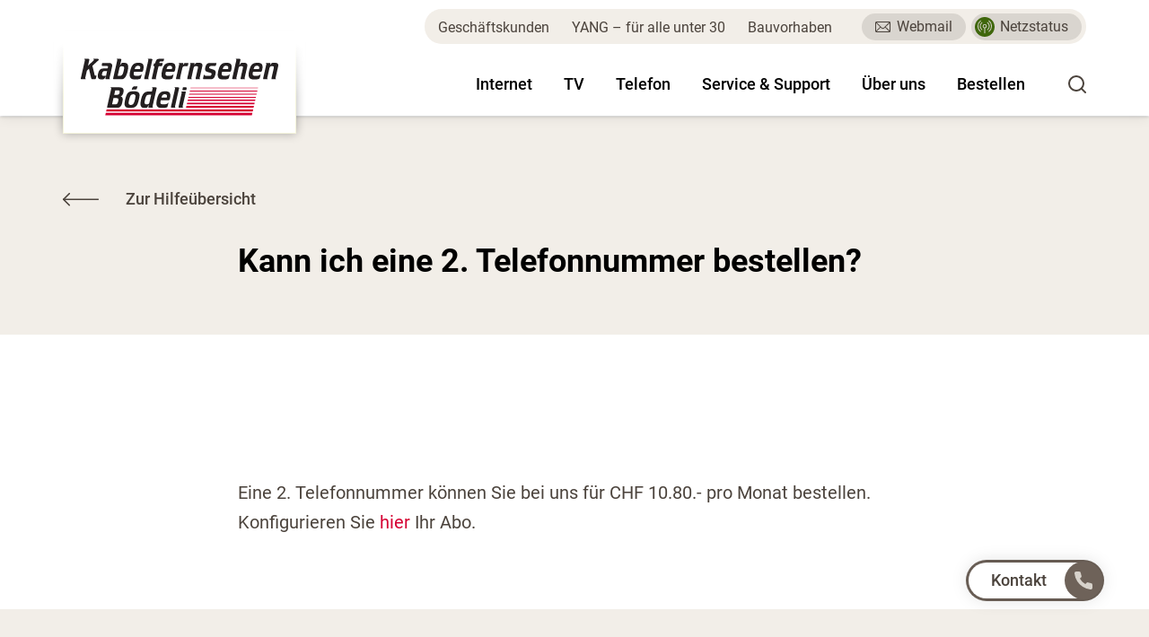

--- FILE ---
content_type: text/html; charset=UTF-8
request_url: https://www.kabelfernsehen.ch/faq/kann-ich-eine-2-telefonnummer-haben
body_size: 16789
content:
<!doctype html>
<html lang="de">
<head>
    <title>Kann ich eine 2. Telefonnummer bestellen? – Kabelfernsehen Bödeli</title>



    <meta name="google-site-verification" content="NnEsh8ylqt5GPt11bcOlOZm1xNr7XOpcJ5wMLDHaWz8"/>



    <link rel="alternate" hreflang="de" href="https://www.kabelfernsehen.ch/faq/kann-ich-eine-2-telefonnummer-haben"/>

            <meta property="og:title" content="Kann ich eine 2. Telefonnummer bestellen? – Kabelfernsehen Bödeli"/>
        <meta property="og:description" content=""/>
        <meta property="og:type" content="Website"/>
        <meta property="og:url" content="https://www.kabelfernsehen.ch/faq/kann-ich-eine-2-telefonnummer-haben"/>
        
    
    
    
    <script type="application/ld+json">{"@context":"https://schema.org","@type":"BreadcrumbList","itemListElement":[{"@type":"ListItem","position":1,"item":{"@id":"https://www.kabelfernsehen.ch","name":"Homepage"}},{"@type":"ListItem","position":2,"item":{"@id":"https://www.kabelfernsehen.ch/faq/kann-ich-eine-2-telefonnummer-haben","name":"Kann ich eine 2. Telefonnummer bestellen?"}}]}</script>

    <script>(function (w, d, s, l, i) {
            w[l] = w[l] || [];
            w[l].push({'gtm.start': new Date().getTime(), event: 'gtm.js'});
            var f = d.getElementsByTagName(s)[0], j = d.createElement(s), dl = l != 'dataLayer' ? '&l=' + l : '';
            j.async = true;
            j.src = 'https://www.googletagmanager.com/gtm.js?id=' + i + dl;
            f.parentNode.insertBefore(j, f);
        })(window, document, 'script', 'dataLayer', 'GTM-5Q2VZX8');

        function gtag() {
            dataLayer.push(arguments);
        }
    </script>



<link rel="apple-touch-icon" sizes="180x180" href="/apple-touch-icon.png">
<link rel="icon" type="image/png" sizes="32x32" href="/favicon-32x32.png">
<link rel="icon" type="image/png" sizes="192x192" href="/android-chrome-192x192.png">
<link rel="icon" type="image/png" sizes="16x16" href="/favicon-16x16.png">
<link rel="manifest" href="/site.webmanifest">
<link rel="mask-icon" href="/safari-pinned-tab.svg" color="#d50032">
<meta name="msapplication-TileColor" content="#d50032">
<meta name="msapplication-TileImage" content="/mstile-144x144.png">
<meta name="theme-color" content="#d50032">

<meta charset="utf-8">
<meta name="generator" content="WeLoveYou">
<meta name="apple-mobile-web-app-capable" content="yes" />
<meta name="apple-mobile-web-app-status-bar-style" content="black-translucent" />
<meta name="viewport" content="width=device-width, initial-scale=1.0, maximum-scale=1.0, user-scalable=no">
<meta name="csrf-token" content="sQoz1NDRVKjH8R6yn63qz7knwrATNEzUJF7NHVFR">


<link rel="preload" as="style" href="https://www.kabelfernsehen.ch/dist/assets/app-dd23966e.css" /><link rel="stylesheet" href="https://www.kabelfernsehen.ch/dist/assets/app-dd23966e.css" />
<script src="https://challenges.cloudflare.com/turnstile/v0/api.js" defer></script>


<style>
    [x-cloak] {
        display: none;
    }
</style>

</head>
<body>
    <!-- Google Tag Manager (noscript) -->
    <noscript>
        <iframe src="https://www.googletagmanager.com/ns.html?id=GTM-5Q2VZX8"
                height="0" width="0" style="display:none;visibility:hidden"></iframe>
    </noscript>
    <!-- End Google Tag Manager (noscript) -->


<nav class="nav--mobile" id="wlymmenu">
    <ul class="navbar-nav">
    
        
            <li class="nav-item nav-menu">
                <a class="main-item" href="/internet">Internet</a>
                <ul class="dropdown-level-1 dropdown-menu dropdown">
                    
                        <li>
                            <a class="nav-subitem dropdown-item" href="/internet">Abo Übersicht</a>
                            
                        </li>
                    
                        <li>
                            <a class="nav-subitem dropdown-item" href="/internet/welchesinternetabo">Abo Auswahl Hilfe</a>
                            
                        </li>
                    
                        <li>
                            <a class="nav-subitem dropdown-item" href="/internet/quicknet-wifi">Premium WLAN</a>
                            
                        </li>
                    
                        <li>
                            <a class="nav-subitem dropdown-item" href="/familien">Familien Abos</a>
                            
                        </li>
                    
                        <li>
                            <a class="nav-subitem dropdown-item" href="/yang">YANG - für alle unter 30</a>
                            
                        </li>
                    
                </ul>
            </li>
        
        
    
        
            <li class="nav-item nav-menu">
                <a class="main-item" href="/tv-abos">TV</a>
                <ul class="dropdown-level-1 dropdown-menu dropdown">
                    
                        <li>
                            <a class="nav-subitem dropdown-item" href="/tv-abos">Abo Übersicht</a>
                            
                        </li>
                    
                        <li>
                            <a class="nav-subitem dropdown-item" href="/tv-abos/replay-tv">TV mit Replay</a>
                            
                        </li>
                    
                        <li>
                            <a class="nav-subitem dropdown-item" href="/tv-abos/tv-via-smartcard">TV ohne Zusatzbox</a>
                            
                        </li>
                    
                        <li>
                            <a class="nav-subitem dropdown-item" href="/tv-abos/tv-app">TV via App</a>
                            
                        </li>
                    
                        <li>
                            <a class="nav-subitem dropdown-item" href="/tv-abos/pit">Panoramic TV-Sender</a>
                            
                        </li>
                    
                        <li>
                            <a class="nav-subitem dropdown-item" href="/tv-abos/tv-mysports">MySports</a>
                            
                        </li>
                    
                </ul>
            </li>
        
        
    
        
            <li class="nav-item nav-menu">
                <a class="main-item" href="/telefon">Telefon</a>
                <ul class="dropdown-level-1 dropdown-menu dropdown">
                    
                        <li>
                            <a class="nav-subitem dropdown-item" href="/telefon">Abo Übersicht</a>
                            
                        </li>
                    
                        <li>
                            <a class="nav-subitem dropdown-item" href="/telefon/telefon-tarifplan">Telefon Tarifplan</a>
                            
                        </li>
                    
                </ul>
            </li>
        
        
    
        
            <li class="nav-item">
                <a class="nav-link" href="/support">Service & Support</a>
            </li>
        
    
        
            <li class="nav-item nav-menu">
                <a class="main-item" href="/ueber-uns">Über uns</a>
                <ul class="dropdown-level-1 dropdown-menu dropdown">
                    
                        <li>
                            <a class="nav-subitem dropdown-item" href="/ueber-uns/team">Team</a>
                            
                        </li>
                    
                        <li>
                            <a class="nav-subitem dropdown-item" href="/ueber-uns/offene-stellen">Offene Stellen</a>
                            
                        </li>
                    
                        <li>
                            <a class="nav-subitem dropdown-item" href="/ueber-uns/ausbildung">Ausbildung</a>
                            
                        </li>
                    
                        <li>
                            <a class="nav-subitem dropdown-item" href="/ueber-uns/netz-der-zukunft">Netz der Zukunft</a>
                            
                        </li>
                    
                        <li>
                            <a class="nav-subitem dropdown-item" href="/ueber-uns/immer-an-ihrer-seite">Immer an Ihrer Seite</a>
                            
                        </li>
                    
                        <li>
                            <a class="nav-subitem dropdown-item" href="/kontakt">Kontakt</a>
                            
                        </li>
                    
                </ul>
            </li>
        
        
    
        
            <li class="nav-item">
                <a class="nav-link" href="/bestellen">Bestellen</a>
            </li>
        
    
</ul>

    <script type="text/x-template" id="mmenu-template">
        <div class="header__navi__top__links">
            <a href="/netzstatus" class="button button--icon icon--netzstatus">
                    <span class="netzstatus netz-status--green">
                        <svg xmlns="http://www.w3.org/2000/svg" width="16" height="16" viewBox="0 0 16 16" fill="none"><path d="M3.605 12.715A7.04 7.04 0 0 1 .938 7.18a7.04 7.04 0 0 1 2.667-5.533.469.469 0 1 0-.585-.733A7.973 7.973 0 0 0 0 7.18c0 2.453 1.1 4.737 3.02 6.267a.469.469 0 1 0 .585-.733ZM12.98.915a.469.469 0 0 0-.585.733 7.04 7.04 0 0 1 2.668 5.533 7.04 7.04 0 0 1-2.668 5.533.469.469 0 1 0 .585.734A7.973 7.973 0 0 0 16 7.18c0-2.453-1.1-4.737-3.02-6.266Z" fill="currentColor"/><path d="M5.167 10.758a4.548 4.548 0 0 1-1.73-3.577c0-1.399.63-2.702 1.73-3.577a.469.469 0 1 0-.584-.733A5.481 5.481 0 0 0 2.5 7.18c0 1.687.76 3.258 2.083 4.31a.469.469 0 1 0 .584-.733ZM11.417 2.87a.469.469 0 0 0-.584.734 4.549 4.549 0 0 1 1.73 3.577c0 1.4-.63 2.703-1.73 3.577a.469.469 0 0 0 .584.734 5.481 5.481 0 0 0 2.083-4.31c0-1.687-.76-3.258-2.083-4.311ZM8 4.844a2.346 2.346 0 0 0-2.344 2.343c0 1.132.807 2.08 1.875 2.297v5.235a.469.469 0 0 0 .938 0V9.484a2.348 2.348 0 0 0 1.875-2.296A2.346 2.346 0 0 0 8 4.844Zm0 3.75c-.775 0-1.406-.631-1.406-1.406 0-.776.63-1.407 1.406-1.407a1.408 1.408 0 0 1 0 2.813Z" fill="currentColor"/></svg>
                    </span>
                    Netzstatus
                </a>

            
                
                    <a href="https://webmail.quicknet.ch/"
                       target="_blank">
                        <svg xmlns="http://www.w3.org/2000/svg" width="18" height="12" viewBox="0 0 18 12" fill="none"><path d="M15.567 0H1.5C.671 0 0 .675 0 1.5v9c0 .83.676 1.5 1.5 1.5h14.067c.822 0 1.5-.668 1.5-1.5v-9c0-.823-.669-1.5-1.5-1.5Zm-.21 1L9.594 6.732a1.49 1.49 0 0 1-1.06.44c-.401 0-.778-.156-1.062-.44L1.71 1h13.647ZM1 10.296V1.704l4.321 4.299L1 10.296Zm.71.704 4.32-4.292.736.731c.472.473 1.1.733 1.767.733.668 0 1.296-.26 1.767-.732l.736-.732L15.356 11H1.711Zm14.357-.704-4.322-4.293 4.322-4.299v8.592Z" fill="currentColor"/></svg>
                        Webmail
                    </a>
                
            
            
                <a href="/geschaeftskunden">Geschäftskunden</a>
            
                <a href="/yang">YANG – für alle unter 30</a>
            
                <a href="/bauvorhaben">Bauvorhaben</a>
            
            
        </div>
    </script>
</nav>


<div class="mm-page" id="root" x-data="{searchOpen: false}">
    <header class="header">
    <div class="container">
        <div class="header__inner">
            <div class="header__left">
                <div class="header__logo">
                    <a href="/">
                        <svg xmlns="http://www.w3.org/2000/svg" width="220" height="64" viewBox="0 0 220 64" fill="none"><path d="M13.21 23.358c-.56 0-.956-.136-1.193-.41-.236-.273-.462-.84-.676-1.706l-2.224-9.624L6.798 13.7l-1.676 7.372a9.93 9.93 0 0 0-.096.597c-.022.17-.032.312-.032.427 0 .41.193.682.58.818l-.097.444H1.031c-.688 0-1.031-.24-1.031-.717 0-.227.043-.488.129-.784L4.414 2.882c.043-.136.08-.313.113-.529.032-.216.048-.38.048-.495 0-.386-.204-.648-.613-.785L4.06.596h4.447c.709 0 1.063.227 1.063.682a4.238 4.238 0 0 1-.065.546l-.064.171-1.418 6.313 6.348-6.006c.214-.227.321-.444.321-.648 0-.296-.236-.49-.708-.58l.129-.478h4.961c.645 0 .967.262.967.785a.985.985 0 0 1-.161.529c-.109.17-.301.38-.58.63l-6.38 5.768 2.385 9.829c.107.432.252.745.435.938.182.193.467.29.854.29h.933l-.58 2.594c-.128.569-.3.944-.515 1.126-.215.182-.59.273-1.127.273h-2.095ZM29.319 14.212h-2.256c-.666 0-1.187.063-1.562.188a1.922 1.922 0 0 0-.918.631c-.258.296-.49.751-.693 1.365a7.373 7.373 0 0 0-.37 1.74c-.022.479.117.826.418 1.041.3.217.827.324 1.579.324h2.642l1.16-5.289Zm-2.867 8.26a1.943 1.943 0 0 1-1.048.835c-.44.148-1.144.222-2.11.222-1.547 0-2.663-.285-3.351-.854-.687-.568-1.03-1.512-1.03-2.832 0-.864.128-1.82.386-2.866.258-1.047.59-1.98.999-2.799.515-1.046 1.154-1.786 1.917-2.218.762-.432 1.852-.649 3.27-.649h3.286c.43 0 .725-.039.886-.12.161-.079.306-.243.435-.494a6.68 6.68 0 0 0 .194-.682c.064-.274.096-.5.096-.683 0-.295-.113-.495-.338-.597-.226-.103-.66-.154-1.305-.154H24.55c-.796 0-1.193-.284-1.193-.853 0-.068.01-.17.032-.307.022-.137.054-.284.097-.444l.387-1.809h7.346c1.224 0 2.164.251 2.819.752.655.5.982 1.217.982 2.15 0 .227-.015.455-.048.682-.032.227-.102.569-.21 1.023l-2.609 11.501c-.108.5-.161.831-.161.99 0 .341.194.58.58.716l-.097.376h-3.995c-.666 0-.999-.227-.999-.683 0-.159.033-.375.097-.648v-.136c0-.023.01-.034.032-.034l.419-1.878-1.579 2.492ZM43.334 19.502c.923 0 1.648-.182 2.174-.546.526-.363.972-.978 1.337-1.843.172-.41.344-.91.516-1.502a32.02 32.02 0 0 0 .467-1.808c.14-.615.252-1.2.338-1.758a9.41 9.41 0 0 0 .13-1.382c0-.66-.178-1.126-.532-1.4-.355-.272-.962-.408-1.82-.408-.495 0-.909.028-1.241.085-.334.057-.608.165-.822.324-.215.16-.392.38-.531.665a4.4 4.4 0 0 0-.339 1.075l-1.933 8.498h2.256Zm1.385-13.173c.15-.295.306-.534.467-.716.161-.183.354-.32.58-.41.226-.09.516-.148.87-.17.354-.023.822-.035 1.401-.035 1.718 0 2.943.37 3.673 1.109.73.74 1.096 1.997 1.096 3.771 0 .774-.07 1.616-.21 2.526-.14.91-.327 1.825-.563 2.747a25.494 25.494 0 0 1-.838 2.662 15.528 15.528 0 0 1-1.031 2.235c-.366.637-.73 1.166-1.095 1.587a4.943 4.943 0 0 1-1.209 1.024c-.44.261-.934.444-1.481.546-.548.102-1.188.153-1.918.153H37.02c-.666 0-.999-.239-.999-.717a3.869 3.869 0 0 1 .129-.784l4.35-19.18c.106-.5.16-.83.16-.99 0-.34-.193-.567-.58-.681l.097-.41h3.995c.666 0 .999.239.999.716 0 .137-.032.342-.096.615l-.033.205-1.417 6.245 1.095-2.048ZM65.966 12.096c.108-.455.182-.813.226-1.075.042-.261.064-.517.064-.768 0-1.296-.805-1.945-2.416-1.945-.559 0-1.03.063-1.418.188a2.56 2.56 0 0 0-1.014.614c-.29.285-.544.672-.758 1.16-.215.49-.408 1.099-.58 1.826h5.896Zm-6.926 4.3c-.044.183-.076.37-.097.563-.022.194-.033.37-.033.53 0 .75.248 1.285.741 1.603.365.296 1.257.444 2.674.444.73 0 1.365-.029 1.902-.085a6.448 6.448 0 0 0 1.401-.29c.397-.137.74-.313 1.031-.53.29-.215.564-.483.821-.802h.387l-.58 2.492a46.33 46.33 0 0 1-.273 1.109 3.637 3.637 0 0 1-.242.682 1.73 1.73 0 0 1-.274.41c-.097.102-.22.199-.37.29-.41.25-1.01.433-1.805.546-.795.113-1.836.17-3.125.17-1.182 0-2.143-.057-2.883-.17-.741-.113-1.338-.296-1.789-.546-.666-.364-1.175-.915-1.53-1.655s-.532-1.621-.532-2.645c0-.82.086-1.735.258-2.747.172-1.012.391-2.008.66-2.986.269-.978.58-1.9.935-2.765.354-.864.725-1.558 1.111-2.081a7.677 7.677 0 0 1 1.257-1.348 6.08 6.08 0 0 1 1.514-.921 7.563 7.563 0 0 1 1.901-.512c.71-.103 1.503-.154 2.384-.154 1.955 0 3.361.37 4.221 1.109.859.74 1.288 1.928 1.288 3.566 0 .341-.02.734-.064 1.178a13.38 13.38 0 0 1-.193 1.314c-.086.432-.177.836-.274 1.211a5.192 5.192 0 0 1-.306.905 1.328 1.328 0 0 1-.725.648c-.312.114-.875.17-1.691.17h-7.41l-.29 1.297ZM75.31 21.276a4.122 4.122 0 0 0-.13.597c-.021.171-.032.302-.032.393 0 .341.182.58.548.717l-.064.375h-3.964c-.688 0-1.03-.227-1.03-.683 0-.068.01-.175.032-.324a8.17 8.17 0 0 1 .064-.392l4.382-19.282c.107-.5.161-.83.161-.99 0-.34-.194-.567-.58-.682l.097-.41h3.93c.688 0 1.031.228 1.031.683 0 .046-.005.12-.016.222-.011.102-.027.21-.048.324l-4.382 19.452ZM92.481 2.268c-.108.456-.274.762-.5.921-.225.16-.617.24-1.175.24h-.773c-.516 0-.925.016-1.225.05-.301.035-.542.109-.725.222a.994.994 0 0 0-.403.512 6.763 6.763 0 0 0-.258.956h3.9l-.516 2.32c-.13.524-.302.86-.516 1.007-.215.148-.612.222-1.192.222h-.87c-.365 0-.655.012-.87.034a1.08 1.08 0 0 0-.515.17.909.909 0 0 0-.306.41 4.34 4.34 0 0 0-.21.717L83.75 21.276c-.108.5-.162.831-.162.99 0 .341.194.58.58.717l-.096.375H80.11c-.666 0-.999-.239-.999-.717 0-.158.043-.42.13-.784L82.17 8.855h-1.353l.709-3.106h.257c.43 0 .725-.056.886-.17.162-.115.296-.387.403-.82.215-.773.446-1.428.693-1.962.247-.534.526-.967.837-1.297.312-.33.677-.563 1.096-.7.419-.136.918-.204 1.499-.204h5.67l-.387 1.672ZM101.405 12.096c.108-.455.182-.813.226-1.075a4.73 4.73 0 0 0 .065-.768c0-1.296-.806-1.945-2.417-1.945-.559 0-1.03.063-1.418.188-.386.125-.725.33-1.014.614-.29.285-.543.672-.758 1.16-.215.49-.408 1.099-.58 1.826h5.896Zm-6.927 4.3c-.043.183-.075.37-.096.563-.022.194-.032.37-.032.53 0 .75.247 1.285.74 1.603.366.296 1.257.444 2.674.444.73 0 1.365-.029 1.902-.085a6.447 6.447 0 0 0 1.401-.29 3.739 3.739 0 0 0 1.031-.53c.29-.215.564-.483.821-.802h.387l-.58 2.492c-.107.455-.199.824-.273 1.109a3.651 3.651 0 0 1-.242.682c-.086.171-.177.307-.274.41-.097.102-.221.199-.37.29-.409.25-1.011.433-1.805.546-.795.113-1.836.17-3.125.17-1.181 0-2.143-.057-2.883-.17-.742-.113-1.338-.296-1.789-.546-.666-.364-1.175-.915-1.53-1.655s-.532-1.621-.532-2.645c0-.82.086-1.735.258-2.747.171-1.012.391-2.008.66-2.986.269-.978.58-1.9.935-2.765.354-.864.725-1.558 1.112-2.081a7.677 7.677 0 0 1 1.256-1.348 6.08 6.08 0 0 1 1.514-.921 7.562 7.562 0 0 1 1.901-.512c.71-.103 1.503-.154 2.384-.154 1.954 0 3.362.37 4.221 1.109.859.74 1.288 1.928 1.288 3.566 0 .341-.021.734-.064 1.178a13.29 13.29 0 0 1-.193 1.314c-.086.432-.177.836-.274 1.211a5.206 5.206 0 0 1-.306.905 1.329 1.329 0 0 1-.725.648c-.312.114-.875.17-1.691.17h-7.41l-.29 1.297ZM109.685 6.26c0-.34-.193-.58-.58-.716l.097-.375h3.963c.665 0 .998.225.998.676 0 .045-.011.164-.032.355a1.937 1.937 0 0 1-.097.456l-.258 1.082 1.225-1.758c.129-.202.235-.355.322-.456a.906.906 0 0 1 .306-.237c.118-.056.257-.09.419-.101.161-.011.37-.017.628-.017h3.287l-.548 2.367c-.108.495-.296.834-.564 1.014-.269.18-.725.27-1.369.27h-1.675c-.452 0-.834.04-1.145.12-.31.08-.575.223-.789.428-.215.205-.392.484-.532.838-.14.353-.273.804-.402 1.35l-2.223 9.715c-.108.502-.161.833-.161.992 0 .343.193.582.579.718l-.064.377h-3.995c-.666 0-.999-.24-.999-.717 0-.045.011-.153.033-.324a2.58 2.58 0 0 1 .096-.46l3.416-15.221c.042-.136.064-.261.064-.375ZM127.244 6.432c.214-.342.408-.603.58-.785.172-.182.381-.325.628-.427.246-.102.559-.165.934-.187a26.94 26.94 0 0 1 1.53-.035c.945 0 1.703.051 2.271.154.569.103 1.016.267 1.338.495.644.5.966 1.16.966 1.98 0 .272-.032.602-.095.988-.066.388-.152.854-.26 1.4l-2.577 11.261c-.107.5-.161.831-.161.99 0 .341.194.58.58.717l-.096.375h-3.995c-.666 0-.999-.227-.999-.682 0-.069.01-.193.032-.375.022-.183.054-.33.097-.444l2.48-10.989c.043-.182.075-.358.097-.53.021-.17.032-.311.032-.426 0-.796-.698-1.194-2.094-1.194-.45 0-.842.04-1.176.12-.333.08-.611.221-.837.426a2.413 2.413 0 0 0-.564.802c-.15.33-.279.746-.386 1.245l-2.255 9.965c-.109.5-.162.831-.162.99 0 .341.193.58.58.717l-.097.375h-4.027c-.666 0-.999-.239-.999-.717 0-.045.011-.153.033-.324.02-.17.053-.324.096-.46l3.318-14.64v-.035c0-.045.011-.09.033-.136l.064-.41c.043-.137.065-.261.065-.375 0-.341-.194-.58-.58-.717l.096-.375h4.028c.665 0 .999.227.999.682 0 .046-.011.126-.033.24-.022.113-.043.238-.064.374a.314.314 0 0 0-.033.137v.069l-.257 1.126.87-1.365ZM147.315 12.447c1.096.342 1.858.747 2.288 1.214.429.467.644 1.146.644 2.035 0 .456-.048.952-.145 1.488a14.635 14.635 0 0 1-.386 1.608c-.161.536-.35 1.048-.564 1.539-.215.49-.441.895-.677 1.214-.451.639-.982 1.1-1.594 1.385-.612.285-1.381.428-2.304.428h-7.249c-.752 0-1.128-.25-1.128-.75 0-.206.043-.501.128-.888l.774-3.413h.452c.128.456.37.768.725.939.354.17.971.256 1.852.256h3.028c.559 0 .988-.046 1.289-.137.3-.09.537-.25.709-.477.172-.183.3-.416.387-.7.085-.284.129-.552.129-.802 0-.182-.022-.335-.065-.461a.755.755 0 0 0-.258-.341 2.11 2.11 0 0 0-.548-.29 12.73 12.73 0 0 0-.934-.308l-2.964-.853c-1.654-.454-2.481-1.433-2.481-2.934 0-.342.032-.722.097-1.144.065-.42.155-.847.274-1.28.117-.431.252-.853.403-1.262.149-.41.322-.785.515-1.126.429-.796.993-1.365 1.692-1.706.698-.342 1.648-.512 2.851-.512h6.927l-.483 2.06c-.108.496-.291.846-.548 1.049-.258.202-.666.303-1.225.303h-3.157c-.709 0-1.214.035-1.514.103a1.557 1.557 0 0 0-.741.376c-.129.16-.237.365-.322.616a2.28 2.28 0 0 0-.13.753c0 .273.071.479.21.615.14.138.414.274.821.41l3.222.992ZM164.037 12.096c.108-.455.182-.813.226-1.075.043-.261.064-.517.064-.768 0-1.296-.805-1.945-2.416-1.945-.559 0-1.031.063-1.418.188a2.56 2.56 0 0 0-1.014.614c-.291.285-.543.672-.758 1.16-.215.49-.408 1.099-.58 1.826h5.896Zm-6.926 4.3a4.934 4.934 0 0 0-.129 1.092c0 .75.246 1.286.741 1.604.365.296 1.256.444 2.673.444.73 0 1.364-.029 1.902-.085a6.448 6.448 0 0 0 1.401-.29 3.739 3.739 0 0 0 1.031-.53c.29-.215.563-.483.822-.802h.386l-.58 2.492c-.107.455-.199.824-.274 1.109a3.658 3.658 0 0 1-.241.682c-.086.171-.177.307-.274.41-.097.102-.221.199-.37.29-.409.25-1.01.433-1.805.546-.794.113-1.836.17-3.125.17-1.181 0-2.142-.057-2.884-.17-.74-.113-1.337-.296-1.788-.546-.666-.364-1.176-.915-1.53-1.655-.354-.74-.532-1.621-.532-2.645 0-.82.086-1.735.258-2.747.172-1.012.392-2.008.66-2.986.268-.978.581-1.9.935-2.765.354-.864.725-1.558 1.112-2.081a7.65 7.65 0 0 1 1.256-1.348 6.09 6.09 0 0 1 1.514-.921 7.571 7.571 0 0 1 1.901-.512 16.789 16.789 0 0 1 2.384-.154c1.955 0 3.362.37 4.221 1.109.859.74 1.288 1.928 1.288 3.566a13.594 13.594 0 0 1-.257 2.491c-.086.433-.177.837-.275 1.212a5.214 5.214 0 0 1-.305.905 1.325 1.325 0 0 1-.725.648c-.312.114-.875.17-1.691.17H157.4l-.289 1.297ZM177.633 6.158c.172-.25.344-.455.516-.614.171-.159.387-.279.644-.358.258-.08.575-.13.95-.154.377-.022.876-.034 1.498-.034 1.419 0 2.439.148 3.061.444.387.204.699.517.935.938.236.422.355.882.355 1.382 0 .205-.012.422-.033.649a4.621 4.621 0 0 1-.129.716l-.258 1.126-2.512 11.023c-.109.5-.161.831-.161.99 0 .341.192.58.579.717l-.096.375h-3.996c-.666 0-.999-.227-.999-.683 0-.068.011-.192.033-.375.021-.182.053-.33.097-.443l2.384-10.58c.128-.568.193-1.012.193-1.33 0-.433-.15-.745-.451-.94-.301-.192-.795-.289-1.482-.289-.494 0-.908.04-1.24.12-.333.08-.618.216-.854.409a2.13 2.13 0 0 0-.58.785c-.15.33-.28.745-.386 1.245l-2.256 10c-.108.523-.161.853-.161.989 0 .341.182.58.548.717l-.065.375h-4.059c-.666 0-.999-.25-.999-.751 0-.068.004-.136.016-.204.01-.069.037-.194.081-.376l.064-.41 4.414-19.52c.042-.181.064-.318.064-.41 0-.34-.193-.568-.579-.681l.064-.41h4.059c.666 0 .999.239.999.716 0 .046-.005.132-.016.256a3.794 3.794 0 0 1-.048.359l-.033.204-1.288 5.665 1.127-1.638ZM198.446 12.096c.107-.455.182-.813.225-1.075a4.62 4.62 0 0 0 .065-.768c0-1.296-.806-1.945-2.417-1.945-.558 0-1.031.063-1.417.188-.387.125-.725.33-1.015.614-.29.285-.543.672-.757 1.16-.215.49-.408 1.099-.58 1.826h5.896Zm-6.927 4.3a4.934 4.934 0 0 0-.128 1.092c0 .75.246 1.286.74 1.604.365.296 1.256.444 2.674.444.73 0 1.364-.029 1.901-.085a6.458 6.458 0 0 0 1.402-.29 3.739 3.739 0 0 0 1.031-.53c.29-.215.563-.483.822-.802h.386l-.58 2.492c-.107.455-.199.824-.274 1.109a3.651 3.651 0 0 1-.242.682c-.086.171-.177.307-.273.41-.097.102-.221.199-.371.29-.408.25-1.01.433-1.804.546-.795.113-1.836.17-3.126.17-1.181 0-2.142-.057-2.883-.17-.741-.113-1.337-.296-1.788-.546-.666-.364-1.176-.915-1.53-1.655-.355-.74-.533-1.621-.533-2.645 0-.82.086-1.735.259-2.747.172-1.012.391-2.008.66-2.986.268-.978.58-1.9.935-2.765.354-.864.725-1.558 1.111-2.081a7.692 7.692 0 0 1 1.257-1.348 6.072 6.072 0 0 1 1.514-.921 7.56 7.56 0 0 1 1.901-.512 16.769 16.769 0 0 1 2.384-.154c1.954 0 3.362.37 4.221 1.109.858.74 1.288 1.928 1.288 3.566a13.911 13.911 0 0 1-.257 2.491c-.087.433-.178.837-.275 1.212a5.214 5.214 0 0 1-.305.905 1.332 1.332 0 0 1-.725.648c-.312.114-.875.17-1.691.17h-7.411l-.29 1.297ZM211.751 6.432c.215-.342.408-.603.58-.785.172-.182.382-.325.629-.427.246-.102.558-.165.934-.187a26.89 26.89 0 0 1 1.53-.035c.945 0 1.702.051 2.271.154.569.103 1.015.267 1.338.495.644.5.967 1.16.967 1.98 0 .272-.033.602-.097.988-.065.388-.151.854-.258 1.4l-2.577 11.261c-.108.5-.162.831-.162.99 0 .341.194.58.58.717l-.097.375h-3.994c-.666 0-1-.227-1-.682 0-.069.011-.193.033-.375.021-.183.053-.33.097-.444l2.481-10.989c.042-.182.074-.358.096-.53.021-.17.032-.311.032-.426 0-.796-.697-1.194-2.093-1.194-.452 0-.844.04-1.177.12-.333.08-.612.221-.838.426a2.426 2.426 0 0 0-.563.802c-.151.33-.279.746-.387 1.245l-2.255 9.965c-.108.5-.161.831-.161.99 0 .341.193.58.58.717l-.097.375h-4.027c-.666 0-1-.239-1-.717 0-.045.011-.153.034-.324.021-.17.052-.324.095-.46l3.319-14.64v-.035c0-.045.011-.09.033-.136l.064-.41a1.29 1.29 0 0 0 .064-.375c0-.341-.193-.58-.58-.717l.097-.375h4.027c.666 0 .999.227.999.682 0 .046-.011.126-.032.24a9.986 9.986 0 0 0-.065.374.325.325 0 0 0-.031.137v.069l-.259 1.126.87-1.365ZM38.972 40.681h.967c.708-.022 1.24-.079 1.594-.17.355-.09.65-.26.886-.508.129-.113.253-.282.37-.508a4.88 4.88 0 0 0 .307-.729c.086-.26.155-.525.21-.796.053-.27.08-.53.08-.78 0-.632-.226-1.05-.676-1.253a3.28 3.28 0 0 0-.63-.12c-.289-.033-.713-.05-1.272-.05h-2.48l-1.096 4.914h1.74Zm-.806 10.579c.752 0 1.327-.085 1.724-.256.398-.17.714-.448.95-.836.15-.227.29-.517.42-.87.129-.352.241-.722.338-1.11.097-.386.177-.767.242-1.142.064-.375.096-.711.096-1.007 0-.637-.177-1.08-.531-1.331-.355-.25-1.005-.375-1.95-.375h-3.06l-1.547 6.927h3.319Zm6.186-8.857c.86.32 1.466.718 1.82 1.197.356.478.533 1.14.533 1.981 0 .434-.044.952-.13 1.556-.086.603-.193 1.219-.322 1.846a20.64 20.64 0 0 1-.45 1.794c-.173.569-.344 1.036-.516 1.4-.494 1.095-1.128 1.858-1.9 2.29-.774.434-1.849.65-3.223.65H30.37c-.709 0-1.064-.24-1.064-.717 0-.068.01-.17.033-.307.02-.136.053-.262.097-.376l4.316-19.077c.043-.25.081-.454.114-.613a2.16 2.16 0 0 0 .047-.41c0-.387-.204-.649-.611-.785l.096-.478h9.891c2.943 0 4.414 1.192 4.414 3.577 0 .863-.118 1.732-.354 2.607-.237.874-.537 1.606-.902 2.197a5.575 5.575 0 0 1-.902.988c-.301.25-.699.477-1.193.68ZM76.442 40.579a8.55 8.55 0 0 0-1.434.103 3.19 3.19 0 0 0-1.047.359c-.302.171-.56.406-.773.702a6.183 6.183 0 0 0-.612 1.095 21.239 21.239 0 0 0-1.08 3.338c-.14.605-.253 1.176-.338 1.712a8.751 8.751 0 0 0-.13 1.352c0 1.37.828 2.055 2.482 2.055.902 0 1.579-.16 2.03-.48.45-.32.762-.856.934-1.609l1.965-8.627h-1.997Zm-1.998 13.582c-.15.25-.295.45-.435.598-.14.148-.322.261-.548.34-.225.08-.515.131-.87.154-.354.023-.81.034-1.369.034-.816 0-1.46-.051-1.933-.153a3.501 3.501 0 0 1-1.256-.53c-.495-.363-.882-.87-1.16-1.518-.28-.648-.419-1.37-.419-2.167 0-.682.064-1.462.193-2.337a34.75 34.75 0 0 1 .5-2.663c.203-.898.44-1.762.708-2.593.268-.83.553-1.53.854-2.099.408-.796.848-1.467 1.321-2.013a6.006 6.006 0 0 1 1.627-1.331 6.93 6.93 0 0 1 2.079-.735c.772-.147 1.674-.22 2.706-.22h2.802l.58-2.492c.108-.5.162-.83.162-.99 0-.341-.194-.568-.58-.682l.096-.41h4.028c.665 0 .999.24.999.717 0 .091-.011.205-.033.341a6.478 6.478 0 0 1-.097.478l-4.35 19.145c-.107.5-.16.83-.16.99 0 .34.193.58.58.716l-.097.376h-4.027c-.666 0-.999-.228-.999-.683 0-.068.01-.193.032-.375a1.91 1.91 0 0 1 .097-.444l.42-1.877-1.451 2.423ZM95.74 43.855c.107-.455.182-.813.226-1.075.042-.261.064-.518.064-.768 0-1.297-.806-1.946-2.416-1.946-.56 0-1.031.064-1.418.188-.386.126-.725.33-1.015.614-.29.285-.543.672-.757 1.16-.215.49-.408 1.1-.58 1.827h5.896Zm-6.927 4.3c-.043.182-.076.37-.097.563-.021.194-.032.37-.032.529 0 .75.247 1.285.741 1.603.365.297 1.257.444 2.674.444.73 0 1.364-.028 1.901-.085a6.456 6.456 0 0 0 1.402-.29c.397-.136.74-.313 1.03-.53.291-.215.565-.482.822-.801h.387l-.58 2.491c-.108.456-.199.825-.274 1.11a3.651 3.651 0 0 1-.242.682c-.085.17-.177.307-.273.41-.097.101-.22.198-.371.29-.408.25-1.01.432-1.804.545-.795.114-1.836.171-3.125.171-1.182 0-2.143-.057-2.883-.17-.742-.114-1.338-.296-1.79-.546-.665-.364-1.175-.916-1.53-1.656-.354-.739-.531-1.62-.531-2.644 0-.82.085-1.735.258-2.748.171-1.012.391-2.007.66-2.986.268-.978.58-1.899.934-2.764.355-.864.725-1.558 1.112-2.082a7.68 7.68 0 0 1 1.257-1.348 6.105 6.105 0 0 1 1.514-.921 7.604 7.604 0 0 1 1.9-.512c.71-.102 1.504-.154 2.385-.154 1.954 0 3.361.37 4.22 1.11.86.74 1.29 1.927 1.29 3.566 0 .341-.022.733-.065 1.177a13.38 13.38 0 0 1-.193 1.314c-.087.432-.178.836-.274 1.212a5.178 5.178 0 0 1-.307.904 1.33 1.33 0 0 1-.724.648c-.312.114-.876.17-1.692.17h-7.41l-.29 1.297ZM105.083 53.035a4.139 4.139 0 0 0-.129.597c-.022.17-.033.302-.033.393 0 .34.183.58.548.716l-.064.376h-3.963c-.688 0-1.031-.228-1.031-.683 0-.069.01-.176.032-.324.021-.147.043-.279.065-.392l4.382-19.282c.107-.5.161-.83.161-.99 0-.341-.194-.568-.58-.682l.096-.41h3.931c.687 0 1.031.228 1.031.683a3.855 3.855 0 0 1-.065.546l-4.381 19.452ZM117.1 32.355c.601 0 .902.227.902.681 0 .069-.006.15-.016.24a5.027 5.027 0 0 1-.049.307l-.451 2.013h-2.964c-.451 0-.768-.051-.95-.153-.183-.102-.274-.279-.274-.53v-.22c0-.08.022-.166.064-.257l.452-2.081h3.286Zm-4.607 5.664c0-.34-.194-.58-.58-.716l.064-.376h3.995c.665 0 .999.228.999.683a3.793 3.793 0 0 1-.129.819l-3.318 14.606c-.108.5-.162.83-.162.99 0 .34.194.58.581.716l-.098.376h-3.962c-.666 0-.999-.24-.999-.717 0-.068.011-.176.033-.324.02-.148.053-.301.096-.461l3.415-15.22a1.26 1.26 0 0 0 .065-.376ZM58.516 40.066c-.895 0-1.613.177-2.156.53-.544.353-.986.961-1.326 1.826a14.56 14.56 0 0 0-.623 1.723c-.203.671-.39 1.354-.56 2.048-.17.693-.308 1.36-.415 1.995-.107.638-.16 1.162-.16 1.57 0 1.48.81 2.219 2.428 2.219.98 0 1.763-.239 2.349-.717.586-.477 1.092-1.342 1.518-2.593.149-.455.308-1.001.479-1.639.17-.637.32-1.273.447-1.91.128-.637.234-1.235.32-1.792.085-.557.127-.995.127-1.314 0-.591-.207-1.063-.623-1.417-.415-.352-1.017-.529-1.805-.529Zm.753-3.31c2.147 0 3.716.336 4.704 1.007.988.671 1.482 1.792 1.482 3.362 0 .592-.075 1.342-.225 2.252-.15.91-.345 1.855-.58 2.832a44.472 44.472 0 0 1-.806 2.901 19.684 19.684 0 0 1-.934 2.458c-.623 1.342-1.579 2.297-2.867 2.866-1.29.569-3.05.853-5.285.853-.988 0-1.831-.063-2.529-.188-.698-.124-1.294-.346-1.788-.665-1.117-.705-1.675-1.91-1.675-3.617 0-.41.032-.905.096-1.485.065-.58.162-1.206.29-1.877.13-.67.28-1.365.452-2.082.171-.716.364-1.427.58-2.133.3-.955.596-1.763.885-2.422.29-.66.602-1.223.935-1.69.333-.466.698-.841 1.095-1.126a6.21 6.21 0 0 1 1.402-.734c.601-.227 1.31-.369 2.126-.426a38.415 38.415 0 0 1 2.642-.086ZM63.3 31.127l.01-.067c-.814.5-1.954.192-2.922.23-.702.029-1.435-.1-1.996.347-1.058.839-1.33 2.302-1.59 3.607.221.038.356-.128.517-.23.758-.482 2.404-.115 3.661-.192 1.849-.077 1.58-2.295 2.244-3.524l.076-.17Z" fill="#231F20"/><path d="m122.243 32.793 75.239.002-.098.436-75.244.021.103-.46ZM121.525 35.987h75.237l-.202.898-75.236-.01.201-.888ZM120.75 39.43l75.236.008-.249 1.103-75.24.002.253-1.113ZM119.944 43.008l75.237-.001-.25 1.116h-75.238l.251-1.115ZM119.241 46.121h75.24l-.305 1.348h-75.238l.303-1.348ZM118.489 49.466h75.24l-.4 1.767-75.237.002.397-1.769ZM117.679 53.058l75.232.025-.446 1.986-75.253.056.467-2.067ZM28.72 56.956h163.32l-.503 2.23-163.32.001.503-2.231ZM27.88 60.681h163.322l-.609 2.697H27.273l.607-2.697Z" fill="#D50032"/></svg>
                    </a>
                </div>
            </div>

            <div class="header__right">
                <div class="header__navi__top desktop">
                    <div class="header__navi__top__links">
                        
                            <a href="/geschaeftskunden">Geschäftskunden</a>
                        
                            <a href="/yang">YANG – für alle unter 30</a>
                        
                            <a href="/bauvorhaben">Bauvorhaben</a>
                        
                    </div>
                    <div class="header__navi__top__icon-links">
                        <!-- nocache comment -->
                        
                            
                                <a href="https://webmail.quicknet.ch/" target="_blank" class="button button--icon">
                                    <svg xmlns="http://www.w3.org/2000/svg" width="18" height="12" viewBox="0 0 18 12" fill="none"><path d="M15.567 0H1.5C.671 0 0 .675 0 1.5v9c0 .83.676 1.5 1.5 1.5h14.067c.822 0 1.5-.668 1.5-1.5v-9c0-.823-.669-1.5-1.5-1.5Zm-.21 1L9.594 6.732a1.49 1.49 0 0 1-1.06.44c-.401 0-.778-.156-1.062-.44L1.71 1h13.647ZM1 10.296V1.704l4.321 4.299L1 10.296Zm.71.704 4.32-4.292.736.731c.472.473 1.1.733 1.767.733.668 0 1.296-.26 1.767-.732l.736-.732L15.356 11H1.711Zm14.357-.704-4.322-4.293 4.322-4.299v8.592Z" fill="currentColor"/></svg>
                                    Webmail
                                </a>
                            
                        
                        <a href="/netzstatus" class="button button--icon icon--netzstatus">
                                <span class="netzstatus netz-status--green">
                                    <svg xmlns="http://www.w3.org/2000/svg" width="16" height="16" viewBox="0 0 16 16" fill="none"><path d="M3.605 12.715A7.04 7.04 0 0 1 .938 7.18a7.04 7.04 0 0 1 2.667-5.533.469.469 0 1 0-.585-.733A7.973 7.973 0 0 0 0 7.18c0 2.453 1.1 4.737 3.02 6.267a.469.469 0 1 0 .585-.733ZM12.98.915a.469.469 0 0 0-.585.733 7.04 7.04 0 0 1 2.668 5.533 7.04 7.04 0 0 1-2.668 5.533.469.469 0 1 0 .585.734A7.973 7.973 0 0 0 16 7.18c0-2.453-1.1-4.737-3.02-6.266Z" fill="currentColor"/><path d="M5.167 10.758a4.548 4.548 0 0 1-1.73-3.577c0-1.399.63-2.702 1.73-3.577a.469.469 0 1 0-.584-.733A5.481 5.481 0 0 0 2.5 7.18c0 1.687.76 3.258 2.083 4.31a.469.469 0 1 0 .584-.733ZM11.417 2.87a.469.469 0 0 0-.584.734 4.549 4.549 0 0 1 1.73 3.577c0 1.4-.63 2.703-1.73 3.577a.469.469 0 0 0 .584.734 5.481 5.481 0 0 0 2.083-4.31c0-1.687-.76-3.258-2.083-4.311ZM8 4.844a2.346 2.346 0 0 0-2.344 2.343c0 1.132.807 2.08 1.875 2.297v5.235a.469.469 0 0 0 .938 0V9.484a2.348 2.348 0 0 0 1.875-2.296A2.346 2.346 0 0 0 8 4.844Zm0 3.75c-.775 0-1.406-.631-1.406-1.406 0-.776.63-1.407 1.406-1.407a1.408 1.408 0 0 1 0 2.813Z" fill="currentColor"/></svg>
                                </span>
                                Netzstatus
                            </a>
                        
                        
                    </div>
                </div>

                <div class="header__navi__bottom">
                    <nav class="main__navigation desktop" id="headerNavbar">
                        <ul class="navbar-nav">
    
        
            <li class="nav-item nav-menu">
                <a class="main-item" href="/internet">Internet</a>
                <ul class="dropdown-level-1 dropdown-menu dropdown">
                    
                        <li>
                            <a class="nav-subitem dropdown-item" href="/internet">Abo Übersicht</a>
                            
                        </li>
                    
                        <li>
                            <a class="nav-subitem dropdown-item" href="/internet/welchesinternetabo">Abo Auswahl Hilfe</a>
                            
                        </li>
                    
                        <li>
                            <a class="nav-subitem dropdown-item" href="/internet/quicknet-wifi">Premium WLAN</a>
                            
                        </li>
                    
                        <li>
                            <a class="nav-subitem dropdown-item" href="/familien">Familien Abos</a>
                            
                        </li>
                    
                        <li>
                            <a class="nav-subitem dropdown-item" href="/yang">YANG - für alle unter 30</a>
                            
                        </li>
                    
                </ul>
            </li>
        
        
    
        
            <li class="nav-item nav-menu">
                <a class="main-item" href="/tv-abos">TV</a>
                <ul class="dropdown-level-1 dropdown-menu dropdown">
                    
                        <li>
                            <a class="nav-subitem dropdown-item" href="/tv-abos">Abo Übersicht</a>
                            
                        </li>
                    
                        <li>
                            <a class="nav-subitem dropdown-item" href="/tv-abos/replay-tv">TV mit Replay</a>
                            
                        </li>
                    
                        <li>
                            <a class="nav-subitem dropdown-item" href="/tv-abos/tv-via-smartcard">TV ohne Zusatzbox</a>
                            
                        </li>
                    
                        <li>
                            <a class="nav-subitem dropdown-item" href="/tv-abos/tv-app">TV via App</a>
                            
                        </li>
                    
                        <li>
                            <a class="nav-subitem dropdown-item" href="/tv-abos/pit">Panoramic TV-Sender</a>
                            
                        </li>
                    
                        <li>
                            <a class="nav-subitem dropdown-item" href="/tv-abos/tv-mysports">MySports</a>
                            
                        </li>
                    
                </ul>
            </li>
        
        
    
        
            <li class="nav-item nav-menu">
                <a class="main-item" href="/telefon">Telefon</a>
                <ul class="dropdown-level-1 dropdown-menu dropdown">
                    
                        <li>
                            <a class="nav-subitem dropdown-item" href="/telefon">Abo Übersicht</a>
                            
                        </li>
                    
                        <li>
                            <a class="nav-subitem dropdown-item" href="/telefon/telefon-tarifplan">Telefon Tarifplan</a>
                            
                        </li>
                    
                </ul>
            </li>
        
        
    
        
            <li class="nav-item">
                <a class="nav-link" href="/support">Service & Support</a>
            </li>
        
    
        
            <li class="nav-item nav-menu">
                <a class="main-item" href="/ueber-uns">Über uns</a>
                <ul class="dropdown-level-1 dropdown-menu dropdown">
                    
                        <li>
                            <a class="nav-subitem dropdown-item" href="/ueber-uns/team">Team</a>
                            
                        </li>
                    
                        <li>
                            <a class="nav-subitem dropdown-item" href="/ueber-uns/offene-stellen">Offene Stellen</a>
                            
                        </li>
                    
                        <li>
                            <a class="nav-subitem dropdown-item" href="/ueber-uns/ausbildung">Ausbildung</a>
                            
                        </li>
                    
                        <li>
                            <a class="nav-subitem dropdown-item" href="/ueber-uns/netz-der-zukunft">Netz der Zukunft</a>
                            
                        </li>
                    
                        <li>
                            <a class="nav-subitem dropdown-item" href="/ueber-uns/immer-an-ihrer-seite">Immer an Ihrer Seite</a>
                            
                        </li>
                    
                        <li>
                            <a class="nav-subitem dropdown-item" href="/kontakt">Kontakt</a>
                            
                        </li>
                    
                </ul>
            </li>
        
        
    
        
            <li class="nav-item">
                <a class="nav-link" href="/bestellen">Bestellen</a>
            </li>
        
    
</ul>
                    </nav>

                    <div class="header__search">
                        <div class="header__search__opener" @click="searchOpen = !searchOpen">
                            <svg xmlns="http://www.w3.org/2000/svg" width="20" height="20" viewBox="0 0 20 20" fill="none"><path fill-rule="evenodd" clip-rule="evenodd" d="M9 2a7 7 0 1 0 0 14A7 7 0 0 0 9 2ZM0 9a9 9 0 1 1 18 0A9 9 0 0 1 0 9Z" fill="currentColor"/><path fill-rule="evenodd" clip-rule="evenodd" d="M13.943 13.943a1 1 0 0 1 1.414 0l4.35 4.35a1 1 0 0 1-1.414 1.414l-4.35-4.35a1 1 0 0 1 0-1.414Z" fill="currentColor"/></svg>
                        </div>
                    </div>

                    <a href="#wlymmenu" class="mobilemenutoggler navbar-toggler" data-toggle="collapse"
                        data-target="#wlymmenu" aria-controls="headerNavbar" aria-expanded="false"
                        aria-label="Toggle navigation">
                        <svg xmlns="http://www.w3.org/2000/svg" width="20" height="14" viewBox="0 0 20 14" fill="none"><path fill-rule="evenodd" clip-rule="evenodd" d="M0 7a1 1 0 0 1 1-1h18a1 1 0 1 1 0 2H1a1 1 0 0 1-1-1ZM0 1a1 1 0 0 1 1-1h18a1 1 0 1 1 0 2H1a1 1 0 0 1-1-1ZM0 13a1 1 0 0 1 1-1h18a1 1 0 1 1 0 2H1a1 1 0 0 1-1-1Z" fill="#000"/></svg>
                    </a>
                </div>
            </div>
        </div>
    </div>
</header>

    <main role="main">
    


    <div class="faq-detail">
    <div class="block header-modul bg--active header-modul--no_image">
        <div class="header-modul__content">
            <div class="container">
                
                    
                        <a href="/support" target="_self" class="button button--link">
                            <svg xmlns="http://www.w3.org/2000/svg" width="40" height="15" viewBox="0 0 40 15" fill="none"><path d="M.828 6.422h38.348a.824.824 0 1 1 0 1.65H2.82l5.005 5.005a.826.826 0 0 1-1.168 1.167L.243 7.83a.821.821 0 0 1-.178-.9.83.83 0 0 1 .763-.508Z" fill="currentColor"/><path d="M7.25 0a.826.826 0 0 1 .582 1.41L1.409 7.832A.826.826 0 0 1 .242 6.665L6.664.242A.823.823 0 0 1 7.25 0Z" fill="currentColor"/></svg>
                            Zur Hilfeübersicht
                        </a>
                    
                
                <div class="row">
                    <div class="col-xl-8 col-lg-10 offset-xl-2 offset-lg-1">
                        <div class="header-modul__content__inner">
                            <h1>
                                Kann ich eine 2. Telefonnummer bestellen?
                            </h1>
                        </div>
                    </div>
                </div>
            </div>
        </div>
    </div>

    
    <div class="text__wrapper block bg--white image-position--none 
            " id=""
            style="text-align: left;">
    <div class="container">
        <div class="row">
            
                <div class="col-xl-8 col-lg-10 offset-xl-2 offset-lg-1">
                    <p>Eine 2. Telefonnummer können Sie bei uns für CHF 10.80.- pro Monat bestellen. Konfigurieren Sie <a href="/bestellen">hier</a> Ihr Abo. </p>
                </div>
            
        </div>
    </div>
</div>




    <div class="block teaserbox__wrapper bg--beige-bright
             bg--active ">
        <div class="container">
            <div class="teaserbox__inner">
                <div class="row">
                    <div class="col-xl-8 col-lg-10 offset-xl-2 offset-lg-1">
                        <h2>Nicht gefunden wonach Sie gesucht haben?</h2>
                    </div>
                </div>
                <div class="teaserbox__boxes">
                    <div class="row">
                        
                            
                        

                        
                            <div class="col-12 col-sm-6 col-lg-3">
                                <a href="/support" class="teaserbox icon">
                                    <div class="teaserbox__inner">
                                        
                                            <div class="teaserbox__icon">
                                                <img src="/assets/icons/icon-support.svg">
                                            </div>
                                        
                                        <div class="teaserbox__content">
                                            
                                                <div class="teaserbox__subtitle font--medium font--boldy">Service & Support
                                                </div>
                                            
                                            
                                                <div class="font--small">Übersicht über alle unsere Produkte und Themen.</div>
                                            
                                        </div>
                                    </div>
                                </a>
                            </div>
                        
                    </div>
                </div>
            </div>
        </div>
    </div>


    
        
    <div class="cta__wrapper block bg--white
             style--image_text image-direction--left" id="">
    <div class="container">
        
        <div class="row">
            
                <div class="col-sm-12 col-lg-6 col-xl-5">
                    <div class="cta__image">
                        <img src="/img/asset/YXNzZXRzL21pdGFyYmVpdGVyX2JpbGRlci9hcmJlaXRzc2l0dWF0aW9uZW4tcW4vMjAyNC0xMS0yNi1wYWVkaWktbHVjaHMta2ZzYi0wNDI4LWVuaGFuY2VkLW5yLWZ1bGwuanBn/2024-11-26-paedii-luchs-kfsb-0428-enhanced-nr-full.jpg?fm=webp&amp;q=80&amp;sharp=4&amp;fit=crop&amp;w=100&amp;h=100&amp;s=208c7d73459ddee57b2030bcb2941c36" width="603" height="603" data-src="/img/asset/YXNzZXRzL21pdGFyYmVpdGVyX2JpbGRlci9hcmJlaXRzc2l0dWF0aW9uZW4tcW4vMjAyNC0xMS0yNi1wYWVkaWktbHVjaHMta2ZzYi0wNDI4LWVuaGFuY2VkLW5yLWZ1bGwuanBn/2024-11-26-paedii-luchs-kfsb-0428-enhanced-nr-full.jpg?fm=webp&amp;q=80&amp;sharp=4&amp;fit=crop&amp;w=603&amp;h=603&amp;s=67a71a17cdbfcb274d3471fd0e360fa1" class="lazyload" data-srcset="/img/asset/YXNzZXRzL21pdGFyYmVpdGVyX2JpbGRlci9hcmJlaXRzc2l0dWF0aW9uZW4tcW4vMjAyNC0xMS0yNi1wYWVkaWktbHVjaHMta2ZzYi0wNDI4LWVuaGFuY2VkLW5yLWZ1bGwuanBn/2024-11-26-paedii-luchs-kfsb-0428-enhanced-nr-full.jpg?fm=webp&amp;q=80&amp;sharp=4&amp;fit=crop&amp;w=570&amp;h=570&amp;s=789f4d66d5774a2e063d057eda383b43 570w,/img/asset/YXNzZXRzL21pdGFyYmVpdGVyX2JpbGRlci9hcmJlaXRzc2l0dWF0aW9uZW4tcW4vMjAyNC0xMS0yNi1wYWVkaWktbHVjaHMta2ZzYi0wNDI4LWVuaGFuY2VkLW5yLWZ1bGwuanBn/2024-11-26-paedii-luchs-kfsb-0428-enhanced-nr-full.jpg?fm=webp&amp;q=80&amp;sharp=4&amp;fit=crop&amp;w=737&amp;h=737&amp;s=77bd8313650b5ffd15eae7aae6d918a0 737w,/img/asset/YXNzZXRzL21pdGFyYmVpdGVyX2JpbGRlci9hcmJlaXRzc2l0dWF0aW9uZW4tcW4vMjAyNC0xMS0yNi1wYWVkaWktbHVjaHMta2ZzYi0wNDI4LWVuaGFuY2VkLW5yLWZ1bGwuanBn/2024-11-26-paedii-luchs-kfsb-0428-enhanced-nr-full.jpg?fm=webp&amp;q=80&amp;sharp=4&amp;fit=crop&amp;w=551&amp;h=551&amp;s=8ceb018dd3dbeea7c16ea1027777cbb4 551w,/img/asset/YXNzZXRzL21pdGFyYmVpdGVyX2JpbGRlci9hcmJlaXRzc2l0dWF0aW9uZW4tcW4vMjAyNC0xMS0yNi1wYWVkaWktbHVjaHMta2ZzYi0wNDI4LWVuaGFuY2VkLW5yLWZ1bGwuanBn/2024-11-26-paedii-luchs-kfsb-0428-enhanced-nr-full.jpg?fm=webp&amp;q=80&amp;sharp=4&amp;fit=crop&amp;w=558&amp;h=558&amp;s=acf232127288cd1846be9ac8669d7534 558w,/img/asset/YXNzZXRzL21pdGFyYmVpdGVyX2JpbGRlci9hcmJlaXRzc2l0dWF0aW9uZW4tcW4vMjAyNC0xMS0yNi1wYWVkaWktbHVjaHMta2ZzYi0wNDI4LWVuaGFuY2VkLW5yLWZ1bGwuanBn/2024-11-26-paedii-luchs-kfsb-0428-enhanced-nr-full.jpg?fm=webp&amp;q=80&amp;sharp=4&amp;fit=crop&amp;w=603&amp;h=603&amp;s=67a71a17cdbfcb274d3471fd0e360fa1 603w" sizes="(max-width: 767px) 570px,(max-width: 992px) 737px,(max-width: 1200px) 551px,(max-width: 1310px) 558px,603px" />
                    </div>
                </div>
                <div class="col-sm-12 col-lg-6 col-xl-7">
            
                <div class="cta__content">
                    

                    <h2>Gerne helfen wir Ihnen persönlich. Rufen Sie uns an oder kommen Sie vorbei.</h2>

                    

                    
                        
                            <a href="/kontakt"
                                target="_self"
                                class="button button--primary">
                                unsere Standorte
                            </a>
                        
                    

                    
                </div>
            </div>
        </div>
        
    </div>
</div>




    
</div>


</main>

    <footer class="footer">
    <div class="footer__top">
        <div class="container">
            <div class="row">
                <div class="col-sm-12 col-md-6 col-lg-3">
                    
                        
                            <div class="footer__title h5">
                                Direkteinstieg
                            </div>
                            <ul class="footer__menue">
                                
                                    <li>
                                        <a href="/bestellen">
                                            <svg xmlns="http://www.w3.org/2000/svg" width="6" height="10" viewBox="0 0 6 10" fill="none"><path fill-rule="evenodd" clip-rule="evenodd" d="M.293 9.707a1 1 0 0 1 0-1.414L3.586 5 .293 1.707A1 1 0 0 1 1.707.293l4 4a1 1 0 0 1 0 1.414l-4 4a1 1 0 0 1-1.414 0Z" fill="currentColor"/></svg>
                                            Abo konfigurieren
                                        </a>
                                    </li>
                                
                                    <li>
                                        <a href="/internet/welchesinternetabo">
                                            <svg xmlns="http://www.w3.org/2000/svg" width="6" height="10" viewBox="0 0 6 10" fill="none"><path fill-rule="evenodd" clip-rule="evenodd" d="M.293 9.707a1 1 0 0 1 0-1.414L3.586 5 .293 1.707A1 1 0 0 1 1.707.293l4 4a1 1 0 0 1 0 1.414l-4 4a1 1 0 0 1-1.414 0Z" fill="currentColor"/></svg>
                                            welches Internetabo
                                        </a>
                                    </li>
                                
                                    <li>
                                        <a href="/bauvorhaben">
                                            <svg xmlns="http://www.w3.org/2000/svg" width="6" height="10" viewBox="0 0 6 10" fill="none"><path fill-rule="evenodd" clip-rule="evenodd" d="M.293 9.707a1 1 0 0 1 0-1.414L3.586 5 .293 1.707A1 1 0 0 1 1.707.293l4 4a1 1 0 0 1 0 1.414l-4 4a1 1 0 0 1-1.414 0Z" fill="currentColor"/></svg>
                                            Bauvorhaben
                                        </a>
                                    </li>
                                
                                    <li>
                                        <a href="/neue-wohnung">
                                            <svg xmlns="http://www.w3.org/2000/svg" width="6" height="10" viewBox="0 0 6 10" fill="none"><path fill-rule="evenodd" clip-rule="evenodd" d="M.293 9.707a1 1 0 0 1 0-1.414L3.586 5 .293 1.707A1 1 0 0 1 1.707.293l4 4a1 1 0 0 1 0 1.414l-4 4a1 1 0 0 1-1.414 0Z" fill="currentColor"/></svg>
                                            Umzug
                                        </a>
                                    </li>
                                
                                    <li>
                                        <a href="/yang">
                                            <svg xmlns="http://www.w3.org/2000/svg" width="6" height="10" viewBox="0 0 6 10" fill="none"><path fill-rule="evenodd" clip-rule="evenodd" d="M.293 9.707a1 1 0 0 1 0-1.414L3.586 5 .293 1.707A1 1 0 0 1 1.707.293l4 4a1 1 0 0 1 0 1.414l-4 4a1 1 0 0 1-1.414 0Z" fill="currentColor"/></svg>
                                            YANG - für alle unter 30
                                        </a>
                                    </li>
                                
                                    <li>
                                        <a href="/familien">
                                            <svg xmlns="http://www.w3.org/2000/svg" width="6" height="10" viewBox="0 0 6 10" fill="none"><path fill-rule="evenodd" clip-rule="evenodd" d="M.293 9.707a1 1 0 0 1 0-1.414L3.586 5 .293 1.707A1 1 0 0 1 1.707.293l4 4a1 1 0 0 1 0 1.414l-4 4a1 1 0 0 1-1.414 0Z" fill="currentColor"/></svg>
                                            Abo für Familien
                                        </a>
                                    </li>
                                
                                    <li>
                                        <a href="/geschaeftskunden">
                                            <svg xmlns="http://www.w3.org/2000/svg" width="6" height="10" viewBox="0 0 6 10" fill="none"><path fill-rule="evenodd" clip-rule="evenodd" d="M.293 9.707a1 1 0 0 1 0-1.414L3.586 5 .293 1.707A1 1 0 0 1 1.707.293l4 4a1 1 0 0 1 0 1.414l-4 4a1 1 0 0 1-1.414 0Z" fill="currentColor"/></svg>
                                            Geschäftskunden
                                        </a>
                                    </li>
                                
                            </ul>
                        
                    
                </div>
                <div class="col-sm-12 col-md-6 col-lg-3">
                    
                        
                            <div class="footer__title h5">
                                Produkte
                            </div>
                            <ul class="footer__menue">
                                
                                    <li>
                                        <a href="/internet">
                                            <svg xmlns="http://www.w3.org/2000/svg" width="6" height="10" viewBox="0 0 6 10" fill="none"><path fill-rule="evenodd" clip-rule="evenodd" d="M.293 9.707a1 1 0 0 1 0-1.414L3.586 5 .293 1.707A1 1 0 0 1 1.707.293l4 4a1 1 0 0 1 0 1.414l-4 4a1 1 0 0 1-1.414 0Z" fill="currentColor"/></svg>
                                            Internet
                                        </a>
                                    </li>
                                
                                    <li>
                                        <a href="/internet/quicknet-wifi">
                                            <svg xmlns="http://www.w3.org/2000/svg" width="6" height="10" viewBox="0 0 6 10" fill="none"><path fill-rule="evenodd" clip-rule="evenodd" d="M.293 9.707a1 1 0 0 1 0-1.414L3.586 5 .293 1.707A1 1 0 0 1 1.707.293l4 4a1 1 0 0 1 0 1.414l-4 4a1 1 0 0 1-1.414 0Z" fill="currentColor"/></svg>
                                            QuickNet Wifi
                                        </a>
                                    </li>
                                
                                    <li>
                                        <a href="/tv-abos">
                                            <svg xmlns="http://www.w3.org/2000/svg" width="6" height="10" viewBox="0 0 6 10" fill="none"><path fill-rule="evenodd" clip-rule="evenodd" d="M.293 9.707a1 1 0 0 1 0-1.414L3.586 5 .293 1.707A1 1 0 0 1 1.707.293l4 4a1 1 0 0 1 0 1.414l-4 4a1 1 0 0 1-1.414 0Z" fill="currentColor"/></svg>
                                            TV
                                        </a>
                                    </li>
                                
                                    <li>
                                        <a href="/tv-abos/replay-tv">
                                            <svg xmlns="http://www.w3.org/2000/svg" width="6" height="10" viewBox="0 0 6 10" fill="none"><path fill-rule="evenodd" clip-rule="evenodd" d="M.293 9.707a1 1 0 0 1 0-1.414L3.586 5 .293 1.707A1 1 0 0 1 1.707.293l4 4a1 1 0 0 1 0 1.414l-4 4a1 1 0 0 1-1.414 0Z" fill="currentColor"/></svg>
                                            Replay-TV
                                        </a>
                                    </li>
                                
                                    <li>
                                        <a href="/tv-abos/tv-via-smartcard">
                                            <svg xmlns="http://www.w3.org/2000/svg" width="6" height="10" viewBox="0 0 6 10" fill="none"><path fill-rule="evenodd" clip-rule="evenodd" d="M.293 9.707a1 1 0 0 1 0-1.414L3.586 5 .293 1.707A1 1 0 0 1 1.707.293l4 4a1 1 0 0 1 0 1.414l-4 4a1 1 0 0 1-1.414 0Z" fill="currentColor"/></svg>
                                            TV-Zugang via Smartcard
                                        </a>
                                    </li>
                                
                                    <li>
                                        <a href="/tv-abos/tv-app">
                                            <svg xmlns="http://www.w3.org/2000/svg" width="6" height="10" viewBox="0 0 6 10" fill="none"><path fill-rule="evenodd" clip-rule="evenodd" d="M.293 9.707a1 1 0 0 1 0-1.414L3.586 5 .293 1.707A1 1 0 0 1 1.707.293l4 4a1 1 0 0 1 0 1.414l-4 4a1 1 0 0 1-1.414 0Z" fill="currentColor"/></svg>
                                            TV-App
                                        </a>
                                    </li>
                                
                                    <li>
                                        <a href="/tv-abos/tv-mysports">
                                            <svg xmlns="http://www.w3.org/2000/svg" width="6" height="10" viewBox="0 0 6 10" fill="none"><path fill-rule="evenodd" clip-rule="evenodd" d="M.293 9.707a1 1 0 0 1 0-1.414L3.586 5 .293 1.707A1 1 0 0 1 1.707.293l4 4a1 1 0 0 1 0 1.414l-4 4a1 1 0 0 1-1.414 0Z" fill="currentColor"/></svg>
                                            TV-MySports
                                        </a>
                                    </li>
                                
                                    <li>
                                        <a href="/tv-abos/pit">
                                            <svg xmlns="http://www.w3.org/2000/svg" width="6" height="10" viewBox="0 0 6 10" fill="none"><path fill-rule="evenodd" clip-rule="evenodd" d="M.293 9.707a1 1 0 0 1 0-1.414L3.586 5 .293 1.707A1 1 0 0 1 1.707.293l4 4a1 1 0 0 1 0 1.414l-4 4a1 1 0 0 1-1.414 0Z" fill="currentColor"/></svg>
                                            Panoramic-TV
                                        </a>
                                    </li>
                                
                                    <li>
                                        <a href="/telefon">
                                            <svg xmlns="http://www.w3.org/2000/svg" width="6" height="10" viewBox="0 0 6 10" fill="none"><path fill-rule="evenodd" clip-rule="evenodd" d="M.293 9.707a1 1 0 0 1 0-1.414L3.586 5 .293 1.707A1 1 0 0 1 1.707.293l4 4a1 1 0 0 1 0 1.414l-4 4a1 1 0 0 1-1.414 0Z" fill="currentColor"/></svg>
                                            Telefon
                                        </a>
                                    </li>
                                
                                    <li>
                                        <a href="/telefon/telefon-tarifplan">
                                            <svg xmlns="http://www.w3.org/2000/svg" width="6" height="10" viewBox="0 0 6 10" fill="none"><path fill-rule="evenodd" clip-rule="evenodd" d="M.293 9.707a1 1 0 0 1 0-1.414L3.586 5 .293 1.707A1 1 0 0 1 1.707.293l4 4a1 1 0 0 1 0 1.414l-4 4a1 1 0 0 1-1.414 0Z" fill="currentColor"/></svg>
                                            Telefon Tarifplan
                                        </a>
                                    </li>
                                
                            </ul>
                        
                    
                </div>
                <div class="col-sm-12 col-md-6 col-lg-3">
                    
                        
                            <div class="footer__title h5">
                                Unternehmen
                            </div>
                            <ul class="footer__menue">
                                
                                    <li>
                                        <a href="/ueber-uns">
                                            <svg xmlns="http://www.w3.org/2000/svg" width="6" height="10" viewBox="0 0 6 10" fill="none"><path fill-rule="evenodd" clip-rule="evenodd" d="M.293 9.707a1 1 0 0 1 0-1.414L3.586 5 .293 1.707A1 1 0 0 1 1.707.293l4 4a1 1 0 0 1 0 1.414l-4 4a1 1 0 0 1-1.414 0Z" fill="currentColor"/></svg>
                                            Über uns
                                        </a>
                                    </li>
                                
                                    <li>
                                        <a href="/ueber-uns/team">
                                            <svg xmlns="http://www.w3.org/2000/svg" width="6" height="10" viewBox="0 0 6 10" fill="none"><path fill-rule="evenodd" clip-rule="evenodd" d="M.293 9.707a1 1 0 0 1 0-1.414L3.586 5 .293 1.707A1 1 0 0 1 1.707.293l4 4a1 1 0 0 1 0 1.414l-4 4a1 1 0 0 1-1.414 0Z" fill="currentColor"/></svg>
                                            Team
                                        </a>
                                    </li>
                                
                                    <li>
                                        <a href="/kontakt">
                                            <svg xmlns="http://www.w3.org/2000/svg" width="6" height="10" viewBox="0 0 6 10" fill="none"><path fill-rule="evenodd" clip-rule="evenodd" d="M.293 9.707a1 1 0 0 1 0-1.414L3.586 5 .293 1.707A1 1 0 0 1 1.707.293l4 4a1 1 0 0 1 0 1.414l-4 4a1 1 0 0 1-1.414 0Z" fill="currentColor"/></svg>
                                            Kontakt
                                        </a>
                                    </li>
                                
                                    <li>
                                        <a href="/ueber-uns/offene-stellen">
                                            <svg xmlns="http://www.w3.org/2000/svg" width="6" height="10" viewBox="0 0 6 10" fill="none"><path fill-rule="evenodd" clip-rule="evenodd" d="M.293 9.707a1 1 0 0 1 0-1.414L3.586 5 .293 1.707A1 1 0 0 1 1.707.293l4 4a1 1 0 0 1 0 1.414l-4 4a1 1 0 0 1-1.414 0Z" fill="currentColor"/></svg>
                                            Offene Stellen
                                        </a>
                                    </li>
                                
                                    <li>
                                        <a href="/ueber-uns/immer-an-ihrer-seite">
                                            <svg xmlns="http://www.w3.org/2000/svg" width="6" height="10" viewBox="0 0 6 10" fill="none"><path fill-rule="evenodd" clip-rule="evenodd" d="M.293 9.707a1 1 0 0 1 0-1.414L3.586 5 .293 1.707A1 1 0 0 1 1.707.293l4 4a1 1 0 0 1 0 1.414l-4 4a1 1 0 0 1-1.414 0Z" fill="currentColor"/></svg>
                                            Immer an Ihrer Seite
                                        </a>
                                    </li>
                                
                                    <li>
                                        <a href="/ueber-uns/netz-der-zukunft">
                                            <svg xmlns="http://www.w3.org/2000/svg" width="6" height="10" viewBox="0 0 6 10" fill="none"><path fill-rule="evenodd" clip-rule="evenodd" d="M.293 9.707a1 1 0 0 1 0-1.414L3.586 5 .293 1.707A1 1 0 0 1 1.707.293l4 4a1 1 0 0 1 0 1.414l-4 4a1 1 0 0 1-1.414 0Z" fill="currentColor"/></svg>
                                            Netz der Zukunft
                                        </a>
                                    </li>
                                
                            </ul>
                        
                    
                </div>
                <div class="col-sm-12 col-md-6 col-lg-3">
                    
                        
                            <div class="footer__title h5">
                                Support
                            </div>
                            <ul class="footer__menue">
                                
                                    <li>
                                        <a href="/support">
                                            <svg xmlns="http://www.w3.org/2000/svg" width="6" height="10" viewBox="0 0 6 10" fill="none"><path fill-rule="evenodd" clip-rule="evenodd" d="M.293 9.707a1 1 0 0 1 0-1.414L3.586 5 .293 1.707A1 1 0 0 1 1.707.293l4 4a1 1 0 0 1 0 1.414l-4 4a1 1 0 0 1-1.414 0Z" fill="currentColor"/></svg>
                                            Service & Support
                                        </a>
                                    </li>
                                
                                    <li>
                                        <a href="/support/tv-support">
                                            <svg xmlns="http://www.w3.org/2000/svg" width="6" height="10" viewBox="0 0 6 10" fill="none"><path fill-rule="evenodd" clip-rule="evenodd" d="M.293 9.707a1 1 0 0 1 0-1.414L3.586 5 .293 1.707A1 1 0 0 1 1.707.293l4 4a1 1 0 0 1 0 1.414l-4 4a1 1 0 0 1-1.414 0Z" fill="currentColor"/></svg>
                                            TV Support
                                        </a>
                                    </li>
                                
                                    <li>
                                        <a href="/support/internet-support">
                                            <svg xmlns="http://www.w3.org/2000/svg" width="6" height="10" viewBox="0 0 6 10" fill="none"><path fill-rule="evenodd" clip-rule="evenodd" d="M.293 9.707a1 1 0 0 1 0-1.414L3.586 5 .293 1.707A1 1 0 0 1 1.707.293l4 4a1 1 0 0 1 0 1.414l-4 4a1 1 0 0 1-1.414 0Z" fill="currentColor"/></svg>
                                            Internet Support
                                        </a>
                                    </li>
                                
                                    <li>
                                        <a href="/support/telefon-support">
                                            <svg xmlns="http://www.w3.org/2000/svg" width="6" height="10" viewBox="0 0 6 10" fill="none"><path fill-rule="evenodd" clip-rule="evenodd" d="M.293 9.707a1 1 0 0 1 0-1.414L3.586 5 .293 1.707A1 1 0 0 1 1.707.293l4 4a1 1 0 0 1 0 1.414l-4 4a1 1 0 0 1-1.414 0Z" fill="currentColor"/></svg>
                                            Telefon Support
                                        </a>
                                    </li>
                                
                                    <li>
                                        <a href="/support/allgemeiner-support">
                                            <svg xmlns="http://www.w3.org/2000/svg" width="6" height="10" viewBox="0 0 6 10" fill="none"><path fill-rule="evenodd" clip-rule="evenodd" d="M.293 9.707a1 1 0 0 1 0-1.414L3.586 5 .293 1.707A1 1 0 0 1 1.707.293l4 4a1 1 0 0 1 0 1.414l-4 4a1 1 0 0 1-1.414 0Z" fill="currentColor"/></svg>
                                            allgemeiner Support
                                        </a>
                                    </li>
                                
                            </ul>
                        
                    
                </div>
            </div>
        </div>
    </div>

    <div class="footer__bottom">
        <div class="container">
            <div class="footer__bottom__up">
                <div class="row">
                    <div class="col-sm-12 col-md-5 col-lg-3">
                        <p><strong>Kabelfernsehen Bödeli AG</strong><br>Weissenaustrasse 56<br>CH-3800 Unterseen</p><p><a href="tel:+41338270101">+41 33 827 01 01</a></p>
                    </div>
                    <div class="col-sm-12 col-sm-5 col-md-4 col-lg-4 offset-lg-1">
                        <div class="footer__title h5">
                            
                        </div>
                        <div class="newsletter_subscribtion">

                        </div>
                    </div>
                    <div class="col-sm-12 col-md-2 col-lg-4">
                        <div class="footer__signet">
                            <!-- Could not find image for variable 'misc.signet' -->
                        </div>
                    </div>
                </div>
            </div>

            <div class="footer__bottom__down">
                <div class="footer__bottom__down__left">
                    
                        <a href="/impressum-und-datenschutz">Impressum und Datenschutz</a>
                    
                </div>
                <div class="footer__bottom__down__right">
                    <div class="footer__social">
                        <a href="https://www.facebook.com/profile.php?id=100063584859679" target="_blank">
                            <svg xmlns="http://www.w3.org/2000/svg" width="40" height="40" viewBox="0 0 40 40" fill="none"><circle cx="20" cy="20" r="20" fill="url(#a)"/><path d="M18.182 15.455v1.818h-1.818V20h1.818v8.182h3.636V20h2.418l.31-2.727h-2.728v-1.591c0-.736.073-1.127 1.21-1.127h1.517v-2.737H22.11c-2.909 0-3.927 1.364-3.927 3.637Z" fill="#fff"/><defs><linearGradient id="a" x1="20" y1="0" x2="20" y2="40" gradientUnits="userSpaceOnUse"><stop stop-color="#D50032"/><stop offset="1" stop-color="#990024"/></linearGradient></defs></svg>
                        </a>
                        <a href="https://www.instagram.com/kabelfernsehen_boedeli/" target="_blank">
                            <svg xmlns="http://www.w3.org/2000/svg" width="40" height="40" viewBox="0 0 40 40" fill="none"><circle cx="20" cy="20" r="20" fill="url(#a)"/><path d="M25.454 10.91H14.545a3.636 3.636 0 0 0-3.636 3.636v10.909a3.636 3.636 0 0 0 3.636 3.636h10.91a3.636 3.636 0 0 0 3.636-3.636v-10.91a3.636 3.636 0 0 0-3.637-3.636Zm-1.818 2.726h2.728v2.728h-2.728v-2.728ZM20 16.364a3.636 3.636 0 1 1 0 7.272 3.636 3.636 0 0 1 0-7.272Zm7.273 9.09a1.818 1.818 0 0 1-1.819 1.819H14.545a1.818 1.818 0 0 1-1.818-1.818V19.09h1.91a5.455 5.455 0 1 0 10.727 0h1.909v6.364Z" fill="#fff"/><defs><linearGradient id="a" x1="20" y1="0" x2="20" y2="40" gradientUnits="userSpaceOnUse"><stop stop-color="#D50032"/><stop offset="1" stop-color="#990024"/></linearGradient></defs></svg>
                        </a>
                        <a href="https://www.youtube.com/user/kabelfernsehenhdtv" target="_blank">
                            <svg xmlns="http://www.w3.org/2000/svg" width="40" height="40" viewBox="0 0 40 40" fill="none"><circle cx="20" cy="20" r="20" fill="url(#a)"/><path d="M19.2 16.3h.373a1.5 1.5 0 0 0 1.5-1.49v-2.428a1.5 1.5 0 0 0-1.491-1.473h-.373a1.5 1.5 0 0 0-1.5 1.491v2.427A1.5 1.5 0 0 0 19.2 16.3Zm-.373-4.009a.564.564 0 0 1 1.127 0v2.61a.564.564 0 0 1-1.127 0v-2.61ZM14.773 16.21h1.318v-2.9l1.5-4.11h-1.227l-.91 2.728-.909-2.728h-1.354l1.6 4.11-.018 2.9ZM22.954 16.3a2.336 2.336 0 0 0 1.41-.654v.563h1.09v-5.3h-1.09v4.11s-.373.436-.728.436c-.354 0-.372-.282-.372-.282v-4.264h-1.155v4.664a.854.854 0 0 0 .845.727ZM22.21 22.391a.782.782 0 0 0-.565.282v3.764c.144.159.35.248.564.245.564 0 .564-.627.564-.627v-3.037s-.1-.627-.564-.627ZM26.527 22.391c-.563 0-.563.627-.563.627v.81h1.127v-.81s0-.627-.564-.627Z" fill="#fff"/><path d="M26.947 17.463h-.065s-3.428-.19-6.882-.19c-3.454 0-6.9.182-6.9.182a2.727 2.727 0 0 0-2.818 2.727A25.037 25.037 0 0 0 10 23.637c.013 1.168.107 2.335.282 3.49a2.727 2.727 0 0 0 2.818 2.728s3.391.181 6.9.181c3.51 0 6.9-.181 6.9-.181a2.727 2.727 0 0 0 2.818-2.727c.174-1.156.268-2.323.282-3.491a24.791 24.791 0 0 0-.282-3.491 2.727 2.727 0 0 0-2.77-2.683Zm-11.029 3.046h-1.372v7.073H13.19v-7.073h-1.373v-1.163h4.127l-.027 1.163Zm3.573 7.073h-1.136v-.536c-.387.36-.883.58-1.41.627a.836.836 0 0 1-.845-.718V21.4h1.173v5.191s0 .273.372.273c.373 0 .755-.446.755-.446V21.4h1.127l-.036 6.182Zm3.373.09a1.509 1.509 0 0 1-1.219-.6v.51h-1.227v-8.236h1.218v2.672a1.818 1.818 0 0 1 1.219-.609c.754 0 1.036.628 1.036 1.437l.009 3.39s0 1.437-1.036 1.437Zm5.445-2.926h-2.345v1.345s0 .627.563.627c.564 0 .564-.627.564-.627v-.636h1.218v.982a1.582 1.582 0 0 1-1.69 1.254 1.727 1.727 0 0 1-1.819-1.255v-3.509a1.582 1.582 0 0 1 1.818-1.518 1.482 1.482 0 0 1 1.691 1.518v1.819Z" fill="#fff"/><defs><linearGradient id="a" x1="20" y1="0" x2="20" y2="40" gradientUnits="userSpaceOnUse"><stop stop-color="#D50032"/><stop offset="1" stop-color="#990024"/></linearGradient></defs></svg>
                        </a>
                    </div>
                </div>
            </div>
        </div>
    </div>

    <div class="footer__configurator">
        <div class="container">
            <div class="footer__configurator__inner">
                <div class="footer__configurator__left">
                    <p><strong>Kabelfernsehen Bödeli AG</strong><br>Weissenaustrasse 56<br>CH-3800 Unterseen</p><p><a href="tel:+41338270101">+41 33 827 01 01</a></p>
                </div>
                <div class="footer__configurator__right">
                    
                        <a href="/impressum-und-datenschutz">Impressum und Datenschutz</a>
                    
                </div>
            </div>
        </div>
    </div>
</footer>


    <div class="button button--fixed contact__button" x-data="{searchContactOverlay: false}">
    <div class="button--fixed__wrapper" @click="searchContactOverlay = !searchContactOverlay">
        <div class="button--fixed__inner">
            <span>Kontakt</span>
            <div class="button__icon">
                <svg xmlns="http://www.w3.org/2000/svg" width="20" height="21" viewBox="0 0 20 21" fill="none"><path d="M20 15.004v3.016a2.01 2.01 0 0 1-2.193 2.012 19.901 19.901 0 0 1-8.678-3.088 19.61 19.61 0 0 1-6.034-6.033A19.9 19.9 0 0 1 .008 2.192 2.011 2.011 0 0 1 2.01 0h3.017a2.011 2.011 0 0 1 2.011 1.73c.128.965.364 1.913.704 2.825a2.011 2.011 0 0 1-.452 2.122L6.012 7.954a16.09 16.09 0 0 0 6.033 6.034l1.277-1.277a2.011 2.011 0 0 1 2.122-.453c.912.34 1.86.577 2.826.704A2.011 2.011 0 0 1 20 15.004Z" fill="currentColor"/></svg>
            </div>
        </div>
    </div>

    <div class="kb__overlay" :class="{active: searchContactOverlay}">
        <div class="overlay__closer" @click="searchContactOverlay = !searchContactOverlay">
            <svg xmlns="http://www.w3.org/2000/svg" width="14" height="14" viewBox="0 0 14 14" fill="none"><path fill-rule="evenodd" clip-rule="evenodd" d="M13.707.293a1 1 0 0 1 0 1.414l-12 12a1 1 0 0 1-1.414-1.414l12-12a1 1 0 0 1 1.414 0Z" fill="currentColor"/><path fill-rule="evenodd" clip-rule="evenodd" d="M.293.293a1 1 0 0 1 1.414 0l12 12a1 1 0 0 1-1.414 1.414l-12-12a1 1 0 0 1 0-1.414Z" fill="currentColor"/></svg>
        </div>
        <div class="overlay__title">
            Guten Tag
        </div>
        <div class="overlay__text font--small">
            Wie dürfen wir Ihnen helfen?
        </div>
        <div class="overlay__link-list">
            
                <a href="/kontakt" class="overlay__link">
                    <div class="overlay__link__inner">
                        <div class="overlay__link__title font--medium font--boldy">
                            Telefon 033 827 01 01
                        </div>
                        <div class="overlay__link__text font--mini">
                            Öffnungszeiten: 08:00 -12:00 und 13:30 - 17:30
                        </div>
                    </div>

                    <div class="overlay__link__icon">
                        <svg xmlns="http://www.w3.org/2000/svg" width="6" height="10" viewBox="0 0 6 10" fill="none"><path fill-rule="evenodd" clip-rule="evenodd" d="M.293 9.707a1 1 0 0 1 0-1.414L3.586 5 .293 1.707A1 1 0 0 1 1.707.293l4 4a1 1 0 0 1 0 1.414l-4 4a1 1 0 0 1-1.414 0Z" fill="currentColor"/></svg>
                    </div>
                </a>
            
                <a href="/kontakt" class="overlay__link">
                    <div class="overlay__link__inner">
                        <div class="overlay__link__title font--medium font--boldy">
                            Formular
                        </div>
                        <div class="overlay__link__text font--mini">
                            Schreiben Sie uns Ihre Anfrage.
                        </div>
                    </div>

                    <div class="overlay__link__icon">
                        <svg xmlns="http://www.w3.org/2000/svg" width="6" height="10" viewBox="0 0 6 10" fill="none"><path fill-rule="evenodd" clip-rule="evenodd" d="M.293 9.707a1 1 0 0 1 0-1.414L3.586 5 .293 1.707A1 1 0 0 1 1.707.293l4 4a1 1 0 0 1 0 1.414l-4 4a1 1 0 0 1-1.414 0Z" fill="currentColor"/></svg>
                    </div>
                </a>
            
                <a href="/support" class="overlay__link">
                    <div class="overlay__link__inner">
                        <div class="overlay__link__title font--medium font--boldy">
                            Hilfe
                        </div>
                        <div class="overlay__link__text font--mini">
                            FAQs, Anleitungen und viel mehr...
                        </div>
                    </div>

                    <div class="overlay__link__icon">
                        <svg xmlns="http://www.w3.org/2000/svg" width="6" height="10" viewBox="0 0 6 10" fill="none"><path fill-rule="evenodd" clip-rule="evenodd" d="M.293 9.707a1 1 0 0 1 0-1.414L3.586 5 .293 1.707A1 1 0 0 1 1.707.293l4 4a1 1 0 0 1 0 1.414l-4 4a1 1 0 0 1-1.414 0Z" fill="currentColor"/></svg>
                    </div>
                </a>
            
            <a href="/netzstatus" class="overlay__link">
                <div class="overlay__link__inner overlay__netz font--medium font--boldy">
                    <span class="netzstatus status--ok">
                        <svg xmlns="http://www.w3.org/2000/svg" width="16" height="16" viewBox="0 0 16 16" fill="none"><path d="M3.605 12.715A7.04 7.04 0 0 1 .938 7.18a7.04 7.04 0 0 1 2.667-5.533.469.469 0 1 0-.585-.733A7.973 7.973 0 0 0 0 7.18c0 2.453 1.1 4.737 3.02 6.267a.469.469 0 1 0 .585-.733ZM12.98.915a.469.469 0 0 0-.585.733 7.04 7.04 0 0 1 2.668 5.533 7.04 7.04 0 0 1-2.668 5.533.469.469 0 1 0 .585.734A7.973 7.973 0 0 0 16 7.18c0-2.453-1.1-4.737-3.02-6.266Z" fill="currentColor"/><path d="M5.167 10.758a4.548 4.548 0 0 1-1.73-3.577c0-1.399.63-2.702 1.73-3.577a.469.469 0 1 0-.584-.733A5.481 5.481 0 0 0 2.5 7.18c0 1.687.76 3.258 2.083 4.31a.469.469 0 1 0 .584-.733ZM11.417 2.87a.469.469 0 0 0-.584.734 4.549 4.549 0 0 1 1.73 3.577c0 1.4-.63 2.703-1.73 3.577a.469.469 0 0 0 .584.734 5.481 5.481 0 0 0 2.083-4.31c0-1.687-.76-3.258-2.083-4.311ZM8 4.844a2.346 2.346 0 0 0-2.344 2.343c0 1.132.807 2.08 1.875 2.297v5.235a.469.469 0 0 0 .938 0V9.484a2.348 2.348 0 0 0 1.875-2.296A2.346 2.346 0 0 0 8 4.844Zm0 3.75c-.775 0-1.406-.631-1.406-1.406 0-.776.63-1.407 1.406-1.407a1.408 1.408 0 0 1 0 2.813Z" fill="currentColor"/></svg>
                    </span>
                    Netzstatus
                </div>

                <div class="overlay__link__icon">
                    <svg xmlns="http://www.w3.org/2000/svg" width="6" height="10" viewBox="0 0 6 10" fill="none"><path fill-rule="evenodd" clip-rule="evenodd" d="M.293 9.707a1 1 0 0 1 0-1.414L3.586 5 .293 1.707A1 1 0 0 1 1.707.293l4 4a1 1 0 0 1 0 1.414l-4 4a1 1 0 0 1-1.414 0Z" fill="currentColor"/></svg>
                </div>
            </a>
        </div>
    </div>
</div>

    <div class="header__search__form" :class="{active: searchOpen}">
    <div class="search__closer" @click="searchOpen = !searchOpen">
        <svg xmlns="http://www.w3.org/2000/svg" width="30" height="30" viewBox="0 0 30 30" fill="none"><path d="M29 15c0 7.732-6.268 14-14 14S1 22.732 1 15 7.268 1 15 1s14 6.268 14 14Z" stroke="currentColor" stroke-width="2" stroke-linecap="round" stroke-linejoin="round"/><path fill-rule="evenodd" clip-rule="evenodd" d="M20.207 9.793a1 1 0 0 1 0 1.414l-9 9a1 1 0 0 1-1.414-1.414l9-9a1 1 0 0 1 1.414 0Z" fill="currentColor"/><path fill-rule="evenodd" clip-rule="evenodd" d="M9.793 9.793a1 1 0 0 1 1.414 0l9 9a1 1 0 0 1-1.414 1.414l-9-9a1 1 0 0 1 0-1.414Z" fill="currentColor"/></svg>
    </div>
    <div class="search__input__wrapper">
        <div class="container">
            <div class="row">
                <div class="col-xl-8 col-lg-10 offset-xl-2 offset-lg-1">
                    <form action="https://www.kabelfernsehen.ch/suche">
                        <div class="input-button__wrapper">
                            <div class="form-group">
                                <div class="form-floating">
                                    <input type="text" id="search-input" class="form-control" name="q" placeholder="Suchbegriff..." value="" />
                                    <label for="search-input">Suchbegriff...</label>
                                </div>
                          
                            </div>
                            <button type="submit" class="button button--ghost button--icon">
                                <svg xmlns="http://www.w3.org/2000/svg" width="20" height="20" viewBox="0 0 20 20" fill="none"><path fill-rule="evenodd" clip-rule="evenodd" d="M9 2a7 7 0 1 0 0 14A7 7 0 0 0 9 2ZM0 9a9 9 0 1 1 18 0A9 9 0 0 1 0 9Z" fill="currentColor"/><path fill-rule="evenodd" clip-rule="evenodd" d="M13.943 13.943a1 1 0 0 1 1.415 0l4.35 4.35a1 1 0 0 1-1.415 1.414l-4.35-4.35a1 1 0 0 1 0-1.414Z" fill="currentColor"/></svg>
                                Suchen
                            </button>
                        </div>
                    </form>
                </div>
            </div>
        </div>
    </div>
</div>
    
</div>

<link rel="modulepreload" href="https://www.kabelfernsehen.ch/vendor/statamic-async-entries/build/assets/index-815165ff.js" /><script type="module" src="https://www.kabelfernsehen.ch/vendor/statamic-async-entries/build/assets/index-815165ff.js"></script>
<script id='wly-maps-config'>var __maps_config = {"api_key":"AIzaSyAjy0r0vNkeBBQpDcngOtJ1ikLzhUgAuiQ"};</script>
<link rel="modulepreload" href="https://www.kabelfernsehen.ch/vendor/statamic-maps/build/assets/loader-8e6797a0.js" /><script type="module" src="https://www.kabelfernsehen.ch/vendor/statamic-maps/build/assets/loader-8e6797a0.js"></script>
<script id='wly-video-embedder' src='/vendor/statamic-video-embedder/js/video-embedder.js?id=25a362e77fa2602e463dd1d6d4c9d1e8'></script>


<link rel="modulepreload" href="https://www.kabelfernsehen.ch/dist/assets/main-70fb76f4.js" /><script type="module" src="https://www.kabelfernsehen.ch/dist/assets/main-70fb76f4.js"></script>


</body>
</html>


--- FILE ---
content_type: text/css
request_url: https://www.kabelfernsehen.ch/dist/assets/app-dd23966e.css
body_size: 62913
content:
:root{--bs-blue: #0d6efd;--bs-indigo: #6610f2;--bs-purple: #6f42c1;--bs-pink: #d63384;--bs-red: #D50032;--bs-red-dark: #990024;--bs-orange: #eb5e28;--bs-yellow: #FBCB01;--bs-green: #3F670C;--bs-teal: #20c997;--bs-cyan: #1fc7ec;--bs-white: #ffffff;--bs-gray: #6c757d;--bs-gray-dark: #343a40;--bs-gray-100: #f8f9fa;--bs-gray-200: #e9ecef;--bs-gray-300: #dee2e6;--bs-gray-400: #ced4da;--bs-gray-500: #adb5bd;--bs-gray-600: #6c757d;--bs-gray-700: #495057;--bs-gray-800: #343a40;--bs-gray-900: #212529;--bs-primary: #D50032;--bs-primary-dark: #990024;--bs-secondary: #6E6259;--bs-success: #20c997;--bs-info: #1fc7ec;--bs-warning: #FBCB01;--bs-danger: #D50032;--bs-light: #e9ecef;--bs-primary-rgb: 213, 0, 50;--bs-primary-dark-rgb: 153, 0, 36;--bs-secondary-rgb: 110, 98, 89;--bs-success-rgb: 32, 201, 151;--bs-info-rgb: 31, 199, 236;--bs-warning-rgb: 251, 203, 1;--bs-danger-rgb: 213, 0, 50;--bs-light-rgb: 233, 236, 239;--bs-white-rgb: 255, 255, 255;--bs-black-rgb: 0, 0, 0;--bs-body-color-rgb: 75, 67, 60;--bs-body-bg-rgb: 255, 255, 255;--bs-font-sans-serif: system-ui, -apple-system, "Segoe UI", Roboto, "Helvetica Neue", Arial, "Noto Sans", "Liberation Sans", sans-serif, "Apple Color Emoji", "Segoe UI Emoji", "Segoe UI Symbol", "Noto Color Emoji";--bs-font-monospace: SFMono-Regular, Menlo, Monaco, Consolas, "Liberation Mono", "Courier New", monospace;--bs-gradient: linear-gradient(180deg, rgba(255, 255, 255, .15), rgba(255, 255, 255, 0));--bs-body-font-family: Roboto, -apple-system, BlinkMacSystemFont, Helvetica Neue, STHeiti Light, sans-serif;--bs-body-font-size: 1rem;--bs-body-font-weight: 400;--bs-body-line-height: 1.666;--bs-body-color: #4B433C;--bs-body-bg: #ffffff}@media (prefers-reduced-motion: no-preference){:root{scroll-behavior:smooth}}body{margin:0;font-family:var(--bs-body-font-family);font-size:var(--bs-body-font-size);font-weight:var(--bs-body-font-weight);line-height:var(--bs-body-line-height);color:var(--bs-body-color);text-align:var(--bs-body-text-align);background-color:var(--bs-body-bg);-webkit-text-size-adjust:100%;-webkit-tap-highlight-color:rgba(0,0,0,0)}hr{margin:1rem 0;color:inherit;background-color:currentColor;border:0;opacity:.25}hr:not([size]){height:1px}h6,h5,h4,h3,h2,h1{margin-top:0;margin-bottom:.5rem;font-weight:700;line-height:1.2}h1{font-size:calc(1.375rem + 1.5vw)}@media (min-width: 1200px){h1{font-size:2.5rem}}h2{font-size:calc(1.325rem + .9vw)}@media (min-width: 1200px){h2{font-size:2rem}}h3{font-size:calc(1.3rem + .6vw)}@media (min-width: 1200px){h3{font-size:1.75rem}}h4{font-size:calc(1.275rem + .3vw)}@media (min-width: 1200px){h4{font-size:1.5rem}}h5{font-size:1.25rem}h6{font-size:1rem}p{margin-top:0;margin-bottom:1rem}abbr[title],abbr[data-bs-original-title]{-webkit-text-decoration:underline dotted;text-decoration:underline dotted;cursor:help;-webkit-text-decoration-skip-ink:none;text-decoration-skip-ink:none}address{margin-bottom:1rem;font-style:normal;line-height:inherit}ol,ul{padding-left:2rem}ol,ul,dl{margin-top:0;margin-bottom:1rem}ol ol,ul ul,ol ul,ul ol{margin-bottom:0}dt{font-weight:700}dd{margin-bottom:.5rem;margin-left:0}blockquote{margin:0 0 1rem}b,strong{font-weight:bolder}small{font-size:.875em}mark{padding:.2em;background-color:#fcf8e3}sub,sup{position:relative;font-size:.75em;line-height:0;vertical-align:baseline}sub{bottom:-.25em}sup{top:-.5em}a{color:#d50032;text-decoration:none}a:hover{color:#aa0028;text-decoration:underline}a:not([href]):not([class]),a:not([href]):not([class]):hover{color:inherit;text-decoration:none}pre,code,kbd,samp{font-family:var(--bs-font-monospace);font-size:1em;direction:ltr;unicode-bidi:bidi-override}pre{display:block;margin-top:0;margin-bottom:1rem;overflow:auto;font-size:.875em}pre code{font-size:inherit;color:inherit;word-break:normal}code{font-size:.875em;color:#d63384;word-wrap:break-word}a>code{color:inherit}kbd{padding:.2rem .4rem;font-size:.875em;color:#fff;background-color:#212529;border-radius:.2rem}kbd kbd{padding:0;font-size:1em;font-weight:700}figure{margin:0 0 1rem}table{caption-side:bottom;border-collapse:collapse}caption{padding-top:.5rem;padding-bottom:.5rem;color:#6c757d;text-align:left}th{text-align:inherit;text-align:-webkit-match-parent}thead,tbody,tfoot,tr,td,th{border-color:inherit;border-style:solid;border-width:0}label{display:inline-block}button{border-radius:0}button:focus:not(:focus-visible){outline:0}input,button,select,optgroup,textarea{margin:0;font-family:inherit;font-size:inherit;line-height:inherit}button,select{text-transform:none}[role=button]{cursor:pointer}select{word-wrap:normal}select:disabled{opacity:1}[list]::-webkit-calendar-picker-indicator{display:none}button,[type=button],[type=reset],[type=submit]{-webkit-appearance:button}button:not(:disabled),[type=button]:not(:disabled),[type=reset]:not(:disabled),[type=submit]:not(:disabled){cursor:pointer}::-moz-focus-inner{padding:0;border-style:none}textarea{resize:vertical}fieldset{min-width:0;padding:0;margin:0;border:0}legend{float:left;width:100%;padding:0;margin-bottom:.5rem;font-size:calc(1.275rem + .3vw);line-height:inherit}@media (min-width: 1200px){legend{font-size:1.5rem}}legend+*{clear:left}::-webkit-datetime-edit-fields-wrapper,::-webkit-datetime-edit-text,::-webkit-datetime-edit-minute,::-webkit-datetime-edit-hour-field,::-webkit-datetime-edit-day-field,::-webkit-datetime-edit-month-field,::-webkit-datetime-edit-year-field{padding:0}::-webkit-inner-spin-button{height:auto}[type=search]{outline-offset:-2px;-webkit-appearance:textfield}::-webkit-search-decoration{-webkit-appearance:none}::-webkit-color-swatch-wrapper{padding:0}::-webkit-file-upload-button{font:inherit}::file-selector-button{font:inherit}::-webkit-file-upload-button{font:inherit;-webkit-appearance:button}output{display:inline-block}iframe{border:0}summary{display:list-item;cursor:pointer}progress{vertical-align:baseline}[hidden]{display:none!important}.container,.container-fluid,.container-xxl,.container-xl,.container-lg,.container-md,.container-sm,.container-xs{width:100%;padding-right:var(--bs-gutter-x, 30px);padding-left:var(--bs-gutter-x, 30px);margin-right:auto;margin-left:auto}@media (min-width: 400px){.container-xs,.container{max-width:100%}}@media (min-width: 601px){.container-sm,.container-xs,.container{max-width:600px}}@media (min-width: 768px){.container-md,.container-sm,.container-xs,.container{max-width:767px}}@media (min-width: 993px){.container-lg,.container-md,.container-sm,.container-xs,.container{max-width:992px}}@media (min-width: 1201px){.container-xl,.container-lg,.container-md,.container-sm,.container-xs,.container{max-width:1200px}}@media (min-width: 1311px){.container-xxl,.container-xl,.container-lg,.container-md,.container-sm,.container-xs,.container{max-width:1310px}}.row{--bs-gutter-x: 30px;--bs-gutter-y: 0;display:-webkit-box;display:-ms-flexbox;display:flex;-ms-flex-wrap:wrap;flex-wrap:wrap;margin-top:calc(-1 * var(--bs-gutter-y));margin-right:calc(-.5 * var(--bs-gutter-x));margin-left:calc(-.5 * var(--bs-gutter-x))}.row>*{-ms-flex-negative:0;flex-shrink:0;width:100%;max-width:100%;padding-right:calc(var(--bs-gutter-x) * .5);padding-left:calc(var(--bs-gutter-x) * .5);margin-top:var(--bs-gutter-y)}.col{-webkit-box-flex:1;-ms-flex:1 0 0%;flex:1 0 0%}.row-cols-auto>*{-webkit-box-flex:0;-ms-flex:0 0 auto;flex:0 0 auto;width:auto}.row-cols-1>*{-webkit-box-flex:0;-ms-flex:0 0 auto;flex:0 0 auto;width:100%}.row-cols-2>*{-webkit-box-flex:0;-ms-flex:0 0 auto;flex:0 0 auto;width:50%}.row-cols-3>*{-webkit-box-flex:0;-ms-flex:0 0 auto;flex:0 0 auto;width:33.3333333333%}.row-cols-4>*{-webkit-box-flex:0;-ms-flex:0 0 auto;flex:0 0 auto;width:25%}.row-cols-5>*{-webkit-box-flex:0;-ms-flex:0 0 auto;flex:0 0 auto;width:20%}.row-cols-6>*{-webkit-box-flex:0;-ms-flex:0 0 auto;flex:0 0 auto;width:16.6666666667%}.col-auto{-webkit-box-flex:0;-ms-flex:0 0 auto;flex:0 0 auto;width:auto}.col-1{-webkit-box-flex:0;-ms-flex:0 0 auto;flex:0 0 auto;width:8.33333333%}.col-2{-webkit-box-flex:0;-ms-flex:0 0 auto;flex:0 0 auto;width:16.66666667%}.col-3{-webkit-box-flex:0;-ms-flex:0 0 auto;flex:0 0 auto;width:25%}.col-4{-webkit-box-flex:0;-ms-flex:0 0 auto;flex:0 0 auto;width:33.33333333%}.col-5{-webkit-box-flex:0;-ms-flex:0 0 auto;flex:0 0 auto;width:41.66666667%}.col-6{-webkit-box-flex:0;-ms-flex:0 0 auto;flex:0 0 auto;width:50%}.col-7{-webkit-box-flex:0;-ms-flex:0 0 auto;flex:0 0 auto;width:58.33333333%}.col-8{-webkit-box-flex:0;-ms-flex:0 0 auto;flex:0 0 auto;width:66.66666667%}.col-9{-webkit-box-flex:0;-ms-flex:0 0 auto;flex:0 0 auto;width:75%}.col-10{-webkit-box-flex:0;-ms-flex:0 0 auto;flex:0 0 auto;width:83.33333333%}.col-11{-webkit-box-flex:0;-ms-flex:0 0 auto;flex:0 0 auto;width:91.66666667%}.col-12{-webkit-box-flex:0;-ms-flex:0 0 auto;flex:0 0 auto;width:100%}.offset-1{margin-left:8.33333333%}.offset-2{margin-left:16.66666667%}.offset-3{margin-left:25%}.offset-4{margin-left:33.33333333%}.offset-5{margin-left:41.66666667%}.offset-6{margin-left:50%}.offset-7{margin-left:58.33333333%}.offset-8{margin-left:66.66666667%}.offset-9{margin-left:75%}.offset-10{margin-left:83.33333333%}.offset-11{margin-left:91.66666667%}.g-0,.gx-0{--bs-gutter-x: 0}.g-0,.gy-0{--bs-gutter-y: 0}.g-1,.gx-1{--bs-gutter-x: 1px}.g-1,.gy-1{--bs-gutter-y: 1px}.g-2,.gx-2{--bs-gutter-x: 2px}.g-2,.gy-2{--bs-gutter-y: 2px}.g-3,.gx-3{--bs-gutter-x: 3px}.g-3,.gy-3{--bs-gutter-y: 3px}.g-4,.gx-4{--bs-gutter-x: 4px}.g-4,.gy-4{--bs-gutter-y: 4px}.g-5,.gx-5{--bs-gutter-x: 5px}.g-5,.gy-5{--bs-gutter-y: 5px}.g-10,.gx-10{--bs-gutter-x: 10px}.g-10,.gy-10{--bs-gutter-y: 10px}.g-16,.gx-16{--bs-gutter-x: 16px}.g-16,.gy-16{--bs-gutter-y: 16px}.g-20,.gx-20{--bs-gutter-x: 20px}.g-20,.gy-20{--bs-gutter-y: 20px}.g-25,.gx-25{--bs-gutter-x: 25px}.g-25,.gy-25{--bs-gutter-y: 25px}.g-30,.gx-30{--bs-gutter-x: 30px}.g-30,.gy-30{--bs-gutter-y: 30px}.g-35,.gx-35{--bs-gutter-x: 35px}.g-35,.gy-35{--bs-gutter-y: 35px}.g-40,.gx-40{--bs-gutter-x: 40px}.g-40,.gy-40{--bs-gutter-y: 40px}.g-60,.gx-60{--bs-gutter-x: 60px}.g-60,.gy-60{--bs-gutter-y: 60px}.g-80,.gx-80{--bs-gutter-x: 80px}.g-80,.gy-80{--bs-gutter-y: 80px}.g-130,.gx-130{--bs-gutter-x: 130px}.g-130,.gy-130{--bs-gutter-y: 130px}.g-160,.gx-160{--bs-gutter-x: 160px}.g-160,.gy-160{--bs-gutter-y: 160px}@media (min-width: 400px){.col-xs{-webkit-box-flex:1;-ms-flex:1 0 0%;flex:1 0 0%}.row-cols-xs-auto>*{-webkit-box-flex:0;-ms-flex:0 0 auto;flex:0 0 auto;width:auto}.row-cols-xs-1>*{-webkit-box-flex:0;-ms-flex:0 0 auto;flex:0 0 auto;width:100%}.row-cols-xs-2>*{-webkit-box-flex:0;-ms-flex:0 0 auto;flex:0 0 auto;width:50%}.row-cols-xs-3>*{-webkit-box-flex:0;-ms-flex:0 0 auto;flex:0 0 auto;width:33.3333333333%}.row-cols-xs-4>*{-webkit-box-flex:0;-ms-flex:0 0 auto;flex:0 0 auto;width:25%}.row-cols-xs-5>*{-webkit-box-flex:0;-ms-flex:0 0 auto;flex:0 0 auto;width:20%}.row-cols-xs-6>*{-webkit-box-flex:0;-ms-flex:0 0 auto;flex:0 0 auto;width:16.6666666667%}.col-xs-auto{-webkit-box-flex:0;-ms-flex:0 0 auto;flex:0 0 auto;width:auto}.col-xs-1{-webkit-box-flex:0;-ms-flex:0 0 auto;flex:0 0 auto;width:8.33333333%}.col-xs-2{-webkit-box-flex:0;-ms-flex:0 0 auto;flex:0 0 auto;width:16.66666667%}.col-xs-3{-webkit-box-flex:0;-ms-flex:0 0 auto;flex:0 0 auto;width:25%}.col-xs-4{-webkit-box-flex:0;-ms-flex:0 0 auto;flex:0 0 auto;width:33.33333333%}.col-xs-5{-webkit-box-flex:0;-ms-flex:0 0 auto;flex:0 0 auto;width:41.66666667%}.col-xs-6{-webkit-box-flex:0;-ms-flex:0 0 auto;flex:0 0 auto;width:50%}.col-xs-7{-webkit-box-flex:0;-ms-flex:0 0 auto;flex:0 0 auto;width:58.33333333%}.col-xs-8{-webkit-box-flex:0;-ms-flex:0 0 auto;flex:0 0 auto;width:66.66666667%}.col-xs-9{-webkit-box-flex:0;-ms-flex:0 0 auto;flex:0 0 auto;width:75%}.col-xs-10{-webkit-box-flex:0;-ms-flex:0 0 auto;flex:0 0 auto;width:83.33333333%}.col-xs-11{-webkit-box-flex:0;-ms-flex:0 0 auto;flex:0 0 auto;width:91.66666667%}.col-xs-12{-webkit-box-flex:0;-ms-flex:0 0 auto;flex:0 0 auto;width:100%}.offset-xs-0{margin-left:0}.offset-xs-1{margin-left:8.33333333%}.offset-xs-2{margin-left:16.66666667%}.offset-xs-3{margin-left:25%}.offset-xs-4{margin-left:33.33333333%}.offset-xs-5{margin-left:41.66666667%}.offset-xs-6{margin-left:50%}.offset-xs-7{margin-left:58.33333333%}.offset-xs-8{margin-left:66.66666667%}.offset-xs-9{margin-left:75%}.offset-xs-10{margin-left:83.33333333%}.offset-xs-11{margin-left:91.66666667%}.g-xs-0,.gx-xs-0{--bs-gutter-x: 0}.g-xs-0,.gy-xs-0{--bs-gutter-y: 0}.g-xs-1,.gx-xs-1{--bs-gutter-x: 1px}.g-xs-1,.gy-xs-1{--bs-gutter-y: 1px}.g-xs-2,.gx-xs-2{--bs-gutter-x: 2px}.g-xs-2,.gy-xs-2{--bs-gutter-y: 2px}.g-xs-3,.gx-xs-3{--bs-gutter-x: 3px}.g-xs-3,.gy-xs-3{--bs-gutter-y: 3px}.g-xs-4,.gx-xs-4{--bs-gutter-x: 4px}.g-xs-4,.gy-xs-4{--bs-gutter-y: 4px}.g-xs-5,.gx-xs-5{--bs-gutter-x: 5px}.g-xs-5,.gy-xs-5{--bs-gutter-y: 5px}.g-xs-10,.gx-xs-10{--bs-gutter-x: 10px}.g-xs-10,.gy-xs-10{--bs-gutter-y: 10px}.g-xs-16,.gx-xs-16{--bs-gutter-x: 16px}.g-xs-16,.gy-xs-16{--bs-gutter-y: 16px}.g-xs-20,.gx-xs-20{--bs-gutter-x: 20px}.g-xs-20,.gy-xs-20{--bs-gutter-y: 20px}.g-xs-25,.gx-xs-25{--bs-gutter-x: 25px}.g-xs-25,.gy-xs-25{--bs-gutter-y: 25px}.g-xs-30,.gx-xs-30{--bs-gutter-x: 30px}.g-xs-30,.gy-xs-30{--bs-gutter-y: 30px}.g-xs-35,.gx-xs-35{--bs-gutter-x: 35px}.g-xs-35,.gy-xs-35{--bs-gutter-y: 35px}.g-xs-40,.gx-xs-40{--bs-gutter-x: 40px}.g-xs-40,.gy-xs-40{--bs-gutter-y: 40px}.g-xs-60,.gx-xs-60{--bs-gutter-x: 60px}.g-xs-60,.gy-xs-60{--bs-gutter-y: 60px}.g-xs-80,.gx-xs-80{--bs-gutter-x: 80px}.g-xs-80,.gy-xs-80{--bs-gutter-y: 80px}.g-xs-130,.gx-xs-130{--bs-gutter-x: 130px}.g-xs-130,.gy-xs-130{--bs-gutter-y: 130px}.g-xs-160,.gx-xs-160{--bs-gutter-x: 160px}.g-xs-160,.gy-xs-160{--bs-gutter-y: 160px}}@media (min-width: 601px){.col-sm{-webkit-box-flex:1;-ms-flex:1 0 0%;flex:1 0 0%}.row-cols-sm-auto>*{-webkit-box-flex:0;-ms-flex:0 0 auto;flex:0 0 auto;width:auto}.row-cols-sm-1>*{-webkit-box-flex:0;-ms-flex:0 0 auto;flex:0 0 auto;width:100%}.row-cols-sm-2>*{-webkit-box-flex:0;-ms-flex:0 0 auto;flex:0 0 auto;width:50%}.row-cols-sm-3>*{-webkit-box-flex:0;-ms-flex:0 0 auto;flex:0 0 auto;width:33.3333333333%}.row-cols-sm-4>*{-webkit-box-flex:0;-ms-flex:0 0 auto;flex:0 0 auto;width:25%}.row-cols-sm-5>*{-webkit-box-flex:0;-ms-flex:0 0 auto;flex:0 0 auto;width:20%}.row-cols-sm-6>*{-webkit-box-flex:0;-ms-flex:0 0 auto;flex:0 0 auto;width:16.6666666667%}.col-sm-auto{-webkit-box-flex:0;-ms-flex:0 0 auto;flex:0 0 auto;width:auto}.col-sm-1{-webkit-box-flex:0;-ms-flex:0 0 auto;flex:0 0 auto;width:8.33333333%}.col-sm-2{-webkit-box-flex:0;-ms-flex:0 0 auto;flex:0 0 auto;width:16.66666667%}.col-sm-3{-webkit-box-flex:0;-ms-flex:0 0 auto;flex:0 0 auto;width:25%}.col-sm-4{-webkit-box-flex:0;-ms-flex:0 0 auto;flex:0 0 auto;width:33.33333333%}.col-sm-5{-webkit-box-flex:0;-ms-flex:0 0 auto;flex:0 0 auto;width:41.66666667%}.col-sm-6{-webkit-box-flex:0;-ms-flex:0 0 auto;flex:0 0 auto;width:50%}.col-sm-7{-webkit-box-flex:0;-ms-flex:0 0 auto;flex:0 0 auto;width:58.33333333%}.col-sm-8{-webkit-box-flex:0;-ms-flex:0 0 auto;flex:0 0 auto;width:66.66666667%}.col-sm-9{-webkit-box-flex:0;-ms-flex:0 0 auto;flex:0 0 auto;width:75%}.col-sm-10{-webkit-box-flex:0;-ms-flex:0 0 auto;flex:0 0 auto;width:83.33333333%}.col-sm-11{-webkit-box-flex:0;-ms-flex:0 0 auto;flex:0 0 auto;width:91.66666667%}.col-sm-12{-webkit-box-flex:0;-ms-flex:0 0 auto;flex:0 0 auto;width:100%}.offset-sm-0{margin-left:0}.offset-sm-1{margin-left:8.33333333%}.offset-sm-2{margin-left:16.66666667%}.offset-sm-3{margin-left:25%}.offset-sm-4{margin-left:33.33333333%}.offset-sm-5{margin-left:41.66666667%}.offset-sm-6{margin-left:50%}.offset-sm-7{margin-left:58.33333333%}.offset-sm-8{margin-left:66.66666667%}.offset-sm-9{margin-left:75%}.offset-sm-10{margin-left:83.33333333%}.offset-sm-11{margin-left:91.66666667%}.g-sm-0,.gx-sm-0{--bs-gutter-x: 0}.g-sm-0,.gy-sm-0{--bs-gutter-y: 0}.g-sm-1,.gx-sm-1{--bs-gutter-x: 1px}.g-sm-1,.gy-sm-1{--bs-gutter-y: 1px}.g-sm-2,.gx-sm-2{--bs-gutter-x: 2px}.g-sm-2,.gy-sm-2{--bs-gutter-y: 2px}.g-sm-3,.gx-sm-3{--bs-gutter-x: 3px}.g-sm-3,.gy-sm-3{--bs-gutter-y: 3px}.g-sm-4,.gx-sm-4{--bs-gutter-x: 4px}.g-sm-4,.gy-sm-4{--bs-gutter-y: 4px}.g-sm-5,.gx-sm-5{--bs-gutter-x: 5px}.g-sm-5,.gy-sm-5{--bs-gutter-y: 5px}.g-sm-10,.gx-sm-10{--bs-gutter-x: 10px}.g-sm-10,.gy-sm-10{--bs-gutter-y: 10px}.g-sm-16,.gx-sm-16{--bs-gutter-x: 16px}.g-sm-16,.gy-sm-16{--bs-gutter-y: 16px}.g-sm-20,.gx-sm-20{--bs-gutter-x: 20px}.g-sm-20,.gy-sm-20{--bs-gutter-y: 20px}.g-sm-25,.gx-sm-25{--bs-gutter-x: 25px}.g-sm-25,.gy-sm-25{--bs-gutter-y: 25px}.g-sm-30,.gx-sm-30{--bs-gutter-x: 30px}.g-sm-30,.gy-sm-30{--bs-gutter-y: 30px}.g-sm-35,.gx-sm-35{--bs-gutter-x: 35px}.g-sm-35,.gy-sm-35{--bs-gutter-y: 35px}.g-sm-40,.gx-sm-40{--bs-gutter-x: 40px}.g-sm-40,.gy-sm-40{--bs-gutter-y: 40px}.g-sm-60,.gx-sm-60{--bs-gutter-x: 60px}.g-sm-60,.gy-sm-60{--bs-gutter-y: 60px}.g-sm-80,.gx-sm-80{--bs-gutter-x: 80px}.g-sm-80,.gy-sm-80{--bs-gutter-y: 80px}.g-sm-130,.gx-sm-130{--bs-gutter-x: 130px}.g-sm-130,.gy-sm-130{--bs-gutter-y: 130px}.g-sm-160,.gx-sm-160{--bs-gutter-x: 160px}.g-sm-160,.gy-sm-160{--bs-gutter-y: 160px}}@media (min-width: 768px){.col-md{-webkit-box-flex:1;-ms-flex:1 0 0%;flex:1 0 0%}.row-cols-md-auto>*{-webkit-box-flex:0;-ms-flex:0 0 auto;flex:0 0 auto;width:auto}.row-cols-md-1>*{-webkit-box-flex:0;-ms-flex:0 0 auto;flex:0 0 auto;width:100%}.row-cols-md-2>*{-webkit-box-flex:0;-ms-flex:0 0 auto;flex:0 0 auto;width:50%}.row-cols-md-3>*{-webkit-box-flex:0;-ms-flex:0 0 auto;flex:0 0 auto;width:33.3333333333%}.row-cols-md-4>*{-webkit-box-flex:0;-ms-flex:0 0 auto;flex:0 0 auto;width:25%}.row-cols-md-5>*{-webkit-box-flex:0;-ms-flex:0 0 auto;flex:0 0 auto;width:20%}.row-cols-md-6>*{-webkit-box-flex:0;-ms-flex:0 0 auto;flex:0 0 auto;width:16.6666666667%}.col-md-auto{-webkit-box-flex:0;-ms-flex:0 0 auto;flex:0 0 auto;width:auto}.col-md-1{-webkit-box-flex:0;-ms-flex:0 0 auto;flex:0 0 auto;width:8.33333333%}.col-md-2{-webkit-box-flex:0;-ms-flex:0 0 auto;flex:0 0 auto;width:16.66666667%}.col-md-3{-webkit-box-flex:0;-ms-flex:0 0 auto;flex:0 0 auto;width:25%}.col-md-4{-webkit-box-flex:0;-ms-flex:0 0 auto;flex:0 0 auto;width:33.33333333%}.col-md-5{-webkit-box-flex:0;-ms-flex:0 0 auto;flex:0 0 auto;width:41.66666667%}.col-md-6{-webkit-box-flex:0;-ms-flex:0 0 auto;flex:0 0 auto;width:50%}.col-md-7{-webkit-box-flex:0;-ms-flex:0 0 auto;flex:0 0 auto;width:58.33333333%}.col-md-8{-webkit-box-flex:0;-ms-flex:0 0 auto;flex:0 0 auto;width:66.66666667%}.col-md-9{-webkit-box-flex:0;-ms-flex:0 0 auto;flex:0 0 auto;width:75%}.col-md-10{-webkit-box-flex:0;-ms-flex:0 0 auto;flex:0 0 auto;width:83.33333333%}.col-md-11{-webkit-box-flex:0;-ms-flex:0 0 auto;flex:0 0 auto;width:91.66666667%}.col-md-12{-webkit-box-flex:0;-ms-flex:0 0 auto;flex:0 0 auto;width:100%}.offset-md-0{margin-left:0}.offset-md-1{margin-left:8.33333333%}.offset-md-2{margin-left:16.66666667%}.offset-md-3{margin-left:25%}.offset-md-4{margin-left:33.33333333%}.offset-md-5{margin-left:41.66666667%}.offset-md-6{margin-left:50%}.offset-md-7{margin-left:58.33333333%}.offset-md-8{margin-left:66.66666667%}.offset-md-9{margin-left:75%}.offset-md-10{margin-left:83.33333333%}.offset-md-11{margin-left:91.66666667%}.g-md-0,.gx-md-0{--bs-gutter-x: 0}.g-md-0,.gy-md-0{--bs-gutter-y: 0}.g-md-1,.gx-md-1{--bs-gutter-x: 1px}.g-md-1,.gy-md-1{--bs-gutter-y: 1px}.g-md-2,.gx-md-2{--bs-gutter-x: 2px}.g-md-2,.gy-md-2{--bs-gutter-y: 2px}.g-md-3,.gx-md-3{--bs-gutter-x: 3px}.g-md-3,.gy-md-3{--bs-gutter-y: 3px}.g-md-4,.gx-md-4{--bs-gutter-x: 4px}.g-md-4,.gy-md-4{--bs-gutter-y: 4px}.g-md-5,.gx-md-5{--bs-gutter-x: 5px}.g-md-5,.gy-md-5{--bs-gutter-y: 5px}.g-md-10,.gx-md-10{--bs-gutter-x: 10px}.g-md-10,.gy-md-10{--bs-gutter-y: 10px}.g-md-16,.gx-md-16{--bs-gutter-x: 16px}.g-md-16,.gy-md-16{--bs-gutter-y: 16px}.g-md-20,.gx-md-20{--bs-gutter-x: 20px}.g-md-20,.gy-md-20{--bs-gutter-y: 20px}.g-md-25,.gx-md-25{--bs-gutter-x: 25px}.g-md-25,.gy-md-25{--bs-gutter-y: 25px}.g-md-30,.gx-md-30{--bs-gutter-x: 30px}.g-md-30,.gy-md-30{--bs-gutter-y: 30px}.g-md-35,.gx-md-35{--bs-gutter-x: 35px}.g-md-35,.gy-md-35{--bs-gutter-y: 35px}.g-md-40,.gx-md-40{--bs-gutter-x: 40px}.g-md-40,.gy-md-40{--bs-gutter-y: 40px}.g-md-60,.gx-md-60{--bs-gutter-x: 60px}.g-md-60,.gy-md-60{--bs-gutter-y: 60px}.g-md-80,.gx-md-80{--bs-gutter-x: 80px}.g-md-80,.gy-md-80{--bs-gutter-y: 80px}.g-md-130,.gx-md-130{--bs-gutter-x: 130px}.g-md-130,.gy-md-130{--bs-gutter-y: 130px}.g-md-160,.gx-md-160{--bs-gutter-x: 160px}.g-md-160,.gy-md-160{--bs-gutter-y: 160px}}@media (min-width: 993px){.col-lg{-webkit-box-flex:1;-ms-flex:1 0 0%;flex:1 0 0%}.row-cols-lg-auto>*{-webkit-box-flex:0;-ms-flex:0 0 auto;flex:0 0 auto;width:auto}.row-cols-lg-1>*{-webkit-box-flex:0;-ms-flex:0 0 auto;flex:0 0 auto;width:100%}.row-cols-lg-2>*{-webkit-box-flex:0;-ms-flex:0 0 auto;flex:0 0 auto;width:50%}.row-cols-lg-3>*{-webkit-box-flex:0;-ms-flex:0 0 auto;flex:0 0 auto;width:33.3333333333%}.row-cols-lg-4>*{-webkit-box-flex:0;-ms-flex:0 0 auto;flex:0 0 auto;width:25%}.row-cols-lg-5>*{-webkit-box-flex:0;-ms-flex:0 0 auto;flex:0 0 auto;width:20%}.row-cols-lg-6>*{-webkit-box-flex:0;-ms-flex:0 0 auto;flex:0 0 auto;width:16.6666666667%}.col-lg-auto{-webkit-box-flex:0;-ms-flex:0 0 auto;flex:0 0 auto;width:auto}.col-lg-1{-webkit-box-flex:0;-ms-flex:0 0 auto;flex:0 0 auto;width:8.33333333%}.col-lg-2{-webkit-box-flex:0;-ms-flex:0 0 auto;flex:0 0 auto;width:16.66666667%}.col-lg-3{-webkit-box-flex:0;-ms-flex:0 0 auto;flex:0 0 auto;width:25%}.col-lg-4{-webkit-box-flex:0;-ms-flex:0 0 auto;flex:0 0 auto;width:33.33333333%}.col-lg-5{-webkit-box-flex:0;-ms-flex:0 0 auto;flex:0 0 auto;width:41.66666667%}.col-lg-6{-webkit-box-flex:0;-ms-flex:0 0 auto;flex:0 0 auto;width:50%}.col-lg-7{-webkit-box-flex:0;-ms-flex:0 0 auto;flex:0 0 auto;width:58.33333333%}.col-lg-8{-webkit-box-flex:0;-ms-flex:0 0 auto;flex:0 0 auto;width:66.66666667%}.col-lg-9{-webkit-box-flex:0;-ms-flex:0 0 auto;flex:0 0 auto;width:75%}.col-lg-10{-webkit-box-flex:0;-ms-flex:0 0 auto;flex:0 0 auto;width:83.33333333%}.col-lg-11{-webkit-box-flex:0;-ms-flex:0 0 auto;flex:0 0 auto;width:91.66666667%}.col-lg-12{-webkit-box-flex:0;-ms-flex:0 0 auto;flex:0 0 auto;width:100%}.offset-lg-0{margin-left:0}.offset-lg-1{margin-left:8.33333333%}.offset-lg-2{margin-left:16.66666667%}.offset-lg-3{margin-left:25%}.offset-lg-4{margin-left:33.33333333%}.offset-lg-5{margin-left:41.66666667%}.offset-lg-6{margin-left:50%}.offset-lg-7{margin-left:58.33333333%}.offset-lg-8{margin-left:66.66666667%}.offset-lg-9{margin-left:75%}.offset-lg-10{margin-left:83.33333333%}.offset-lg-11{margin-left:91.66666667%}.g-lg-0,.gx-lg-0{--bs-gutter-x: 0}.g-lg-0,.gy-lg-0{--bs-gutter-y: 0}.g-lg-1,.gx-lg-1{--bs-gutter-x: 1px}.g-lg-1,.gy-lg-1{--bs-gutter-y: 1px}.g-lg-2,.gx-lg-2{--bs-gutter-x: 2px}.g-lg-2,.gy-lg-2{--bs-gutter-y: 2px}.g-lg-3,.gx-lg-3{--bs-gutter-x: 3px}.g-lg-3,.gy-lg-3{--bs-gutter-y: 3px}.g-lg-4,.gx-lg-4{--bs-gutter-x: 4px}.g-lg-4,.gy-lg-4{--bs-gutter-y: 4px}.g-lg-5,.gx-lg-5{--bs-gutter-x: 5px}.g-lg-5,.gy-lg-5{--bs-gutter-y: 5px}.g-lg-10,.gx-lg-10{--bs-gutter-x: 10px}.g-lg-10,.gy-lg-10{--bs-gutter-y: 10px}.g-lg-16,.gx-lg-16{--bs-gutter-x: 16px}.g-lg-16,.gy-lg-16{--bs-gutter-y: 16px}.g-lg-20,.gx-lg-20{--bs-gutter-x: 20px}.g-lg-20,.gy-lg-20{--bs-gutter-y: 20px}.g-lg-25,.gx-lg-25{--bs-gutter-x: 25px}.g-lg-25,.gy-lg-25{--bs-gutter-y: 25px}.g-lg-30,.gx-lg-30{--bs-gutter-x: 30px}.g-lg-30,.gy-lg-30{--bs-gutter-y: 30px}.g-lg-35,.gx-lg-35{--bs-gutter-x: 35px}.g-lg-35,.gy-lg-35{--bs-gutter-y: 35px}.g-lg-40,.gx-lg-40{--bs-gutter-x: 40px}.g-lg-40,.gy-lg-40{--bs-gutter-y: 40px}.g-lg-60,.gx-lg-60{--bs-gutter-x: 60px}.g-lg-60,.gy-lg-60{--bs-gutter-y: 60px}.g-lg-80,.gx-lg-80{--bs-gutter-x: 80px}.g-lg-80,.gy-lg-80{--bs-gutter-y: 80px}.g-lg-130,.gx-lg-130{--bs-gutter-x: 130px}.g-lg-130,.gy-lg-130{--bs-gutter-y: 130px}.g-lg-160,.gx-lg-160{--bs-gutter-x: 160px}.g-lg-160,.gy-lg-160{--bs-gutter-y: 160px}}@media (min-width: 1201px){.col-xl{-webkit-box-flex:1;-ms-flex:1 0 0%;flex:1 0 0%}.row-cols-xl-auto>*{-webkit-box-flex:0;-ms-flex:0 0 auto;flex:0 0 auto;width:auto}.row-cols-xl-1>*{-webkit-box-flex:0;-ms-flex:0 0 auto;flex:0 0 auto;width:100%}.row-cols-xl-2>*{-webkit-box-flex:0;-ms-flex:0 0 auto;flex:0 0 auto;width:50%}.row-cols-xl-3>*{-webkit-box-flex:0;-ms-flex:0 0 auto;flex:0 0 auto;width:33.3333333333%}.row-cols-xl-4>*{-webkit-box-flex:0;-ms-flex:0 0 auto;flex:0 0 auto;width:25%}.row-cols-xl-5>*{-webkit-box-flex:0;-ms-flex:0 0 auto;flex:0 0 auto;width:20%}.row-cols-xl-6>*{-webkit-box-flex:0;-ms-flex:0 0 auto;flex:0 0 auto;width:16.6666666667%}.col-xl-auto{-webkit-box-flex:0;-ms-flex:0 0 auto;flex:0 0 auto;width:auto}.col-xl-1{-webkit-box-flex:0;-ms-flex:0 0 auto;flex:0 0 auto;width:8.33333333%}.col-xl-2{-webkit-box-flex:0;-ms-flex:0 0 auto;flex:0 0 auto;width:16.66666667%}.col-xl-3{-webkit-box-flex:0;-ms-flex:0 0 auto;flex:0 0 auto;width:25%}.col-xl-4{-webkit-box-flex:0;-ms-flex:0 0 auto;flex:0 0 auto;width:33.33333333%}.col-xl-5{-webkit-box-flex:0;-ms-flex:0 0 auto;flex:0 0 auto;width:41.66666667%}.col-xl-6{-webkit-box-flex:0;-ms-flex:0 0 auto;flex:0 0 auto;width:50%}.col-xl-7{-webkit-box-flex:0;-ms-flex:0 0 auto;flex:0 0 auto;width:58.33333333%}.col-xl-8{-webkit-box-flex:0;-ms-flex:0 0 auto;flex:0 0 auto;width:66.66666667%}.col-xl-9{-webkit-box-flex:0;-ms-flex:0 0 auto;flex:0 0 auto;width:75%}.col-xl-10{-webkit-box-flex:0;-ms-flex:0 0 auto;flex:0 0 auto;width:83.33333333%}.col-xl-11{-webkit-box-flex:0;-ms-flex:0 0 auto;flex:0 0 auto;width:91.66666667%}.col-xl-12{-webkit-box-flex:0;-ms-flex:0 0 auto;flex:0 0 auto;width:100%}.offset-xl-0{margin-left:0}.offset-xl-1{margin-left:8.33333333%}.offset-xl-2{margin-left:16.66666667%}.offset-xl-3{margin-left:25%}.offset-xl-4{margin-left:33.33333333%}.offset-xl-5{margin-left:41.66666667%}.offset-xl-6{margin-left:50%}.offset-xl-7{margin-left:58.33333333%}.offset-xl-8{margin-left:66.66666667%}.offset-xl-9{margin-left:75%}.offset-xl-10{margin-left:83.33333333%}.offset-xl-11{margin-left:91.66666667%}.g-xl-0,.gx-xl-0{--bs-gutter-x: 0}.g-xl-0,.gy-xl-0{--bs-gutter-y: 0}.g-xl-1,.gx-xl-1{--bs-gutter-x: 1px}.g-xl-1,.gy-xl-1{--bs-gutter-y: 1px}.g-xl-2,.gx-xl-2{--bs-gutter-x: 2px}.g-xl-2,.gy-xl-2{--bs-gutter-y: 2px}.g-xl-3,.gx-xl-3{--bs-gutter-x: 3px}.g-xl-3,.gy-xl-3{--bs-gutter-y: 3px}.g-xl-4,.gx-xl-4{--bs-gutter-x: 4px}.g-xl-4,.gy-xl-4{--bs-gutter-y: 4px}.g-xl-5,.gx-xl-5{--bs-gutter-x: 5px}.g-xl-5,.gy-xl-5{--bs-gutter-y: 5px}.g-xl-10,.gx-xl-10{--bs-gutter-x: 10px}.g-xl-10,.gy-xl-10{--bs-gutter-y: 10px}.g-xl-16,.gx-xl-16{--bs-gutter-x: 16px}.g-xl-16,.gy-xl-16{--bs-gutter-y: 16px}.g-xl-20,.gx-xl-20{--bs-gutter-x: 20px}.g-xl-20,.gy-xl-20{--bs-gutter-y: 20px}.g-xl-25,.gx-xl-25{--bs-gutter-x: 25px}.g-xl-25,.gy-xl-25{--bs-gutter-y: 25px}.g-xl-30,.gx-xl-30{--bs-gutter-x: 30px}.g-xl-30,.gy-xl-30{--bs-gutter-y: 30px}.g-xl-35,.gx-xl-35{--bs-gutter-x: 35px}.g-xl-35,.gy-xl-35{--bs-gutter-y: 35px}.g-xl-40,.gx-xl-40{--bs-gutter-x: 40px}.g-xl-40,.gy-xl-40{--bs-gutter-y: 40px}.g-xl-60,.gx-xl-60{--bs-gutter-x: 60px}.g-xl-60,.gy-xl-60{--bs-gutter-y: 60px}.g-xl-80,.gx-xl-80{--bs-gutter-x: 80px}.g-xl-80,.gy-xl-80{--bs-gutter-y: 80px}.g-xl-130,.gx-xl-130{--bs-gutter-x: 130px}.g-xl-130,.gy-xl-130{--bs-gutter-y: 130px}.g-xl-160,.gx-xl-160{--bs-gutter-x: 160px}.g-xl-160,.gy-xl-160{--bs-gutter-y: 160px}}@media (min-width: 1311px){.col-xxl{-webkit-box-flex:1;-ms-flex:1 0 0%;flex:1 0 0%}.row-cols-xxl-auto>*{-webkit-box-flex:0;-ms-flex:0 0 auto;flex:0 0 auto;width:auto}.row-cols-xxl-1>*{-webkit-box-flex:0;-ms-flex:0 0 auto;flex:0 0 auto;width:100%}.row-cols-xxl-2>*{-webkit-box-flex:0;-ms-flex:0 0 auto;flex:0 0 auto;width:50%}.row-cols-xxl-3>*{-webkit-box-flex:0;-ms-flex:0 0 auto;flex:0 0 auto;width:33.3333333333%}.row-cols-xxl-4>*{-webkit-box-flex:0;-ms-flex:0 0 auto;flex:0 0 auto;width:25%}.row-cols-xxl-5>*{-webkit-box-flex:0;-ms-flex:0 0 auto;flex:0 0 auto;width:20%}.row-cols-xxl-6>*{-webkit-box-flex:0;-ms-flex:0 0 auto;flex:0 0 auto;width:16.6666666667%}.col-xxl-auto{-webkit-box-flex:0;-ms-flex:0 0 auto;flex:0 0 auto;width:auto}.col-xxl-1{-webkit-box-flex:0;-ms-flex:0 0 auto;flex:0 0 auto;width:8.33333333%}.col-xxl-2{-webkit-box-flex:0;-ms-flex:0 0 auto;flex:0 0 auto;width:16.66666667%}.col-xxl-3{-webkit-box-flex:0;-ms-flex:0 0 auto;flex:0 0 auto;width:25%}.col-xxl-4{-webkit-box-flex:0;-ms-flex:0 0 auto;flex:0 0 auto;width:33.33333333%}.col-xxl-5{-webkit-box-flex:0;-ms-flex:0 0 auto;flex:0 0 auto;width:41.66666667%}.col-xxl-6{-webkit-box-flex:0;-ms-flex:0 0 auto;flex:0 0 auto;width:50%}.col-xxl-7{-webkit-box-flex:0;-ms-flex:0 0 auto;flex:0 0 auto;width:58.33333333%}.col-xxl-8{-webkit-box-flex:0;-ms-flex:0 0 auto;flex:0 0 auto;width:66.66666667%}.col-xxl-9{-webkit-box-flex:0;-ms-flex:0 0 auto;flex:0 0 auto;width:75%}.col-xxl-10{-webkit-box-flex:0;-ms-flex:0 0 auto;flex:0 0 auto;width:83.33333333%}.col-xxl-11{-webkit-box-flex:0;-ms-flex:0 0 auto;flex:0 0 auto;width:91.66666667%}.col-xxl-12{-webkit-box-flex:0;-ms-flex:0 0 auto;flex:0 0 auto;width:100%}.offset-xxl-0{margin-left:0}.offset-xxl-1{margin-left:8.33333333%}.offset-xxl-2{margin-left:16.66666667%}.offset-xxl-3{margin-left:25%}.offset-xxl-4{margin-left:33.33333333%}.offset-xxl-5{margin-left:41.66666667%}.offset-xxl-6{margin-left:50%}.offset-xxl-7{margin-left:58.33333333%}.offset-xxl-8{margin-left:66.66666667%}.offset-xxl-9{margin-left:75%}.offset-xxl-10{margin-left:83.33333333%}.offset-xxl-11{margin-left:91.66666667%}.g-xxl-0,.gx-xxl-0{--bs-gutter-x: 0}.g-xxl-0,.gy-xxl-0{--bs-gutter-y: 0}.g-xxl-1,.gx-xxl-1{--bs-gutter-x: 1px}.g-xxl-1,.gy-xxl-1{--bs-gutter-y: 1px}.g-xxl-2,.gx-xxl-2{--bs-gutter-x: 2px}.g-xxl-2,.gy-xxl-2{--bs-gutter-y: 2px}.g-xxl-3,.gx-xxl-3{--bs-gutter-x: 3px}.g-xxl-3,.gy-xxl-3{--bs-gutter-y: 3px}.g-xxl-4,.gx-xxl-4{--bs-gutter-x: 4px}.g-xxl-4,.gy-xxl-4{--bs-gutter-y: 4px}.g-xxl-5,.gx-xxl-5{--bs-gutter-x: 5px}.g-xxl-5,.gy-xxl-5{--bs-gutter-y: 5px}.g-xxl-10,.gx-xxl-10{--bs-gutter-x: 10px}.g-xxl-10,.gy-xxl-10{--bs-gutter-y: 10px}.g-xxl-16,.gx-xxl-16{--bs-gutter-x: 16px}.g-xxl-16,.gy-xxl-16{--bs-gutter-y: 16px}.g-xxl-20,.gx-xxl-20{--bs-gutter-x: 20px}.g-xxl-20,.gy-xxl-20{--bs-gutter-y: 20px}.g-xxl-25,.gx-xxl-25{--bs-gutter-x: 25px}.g-xxl-25,.gy-xxl-25{--bs-gutter-y: 25px}.g-xxl-30,.gx-xxl-30{--bs-gutter-x: 30px}.g-xxl-30,.gy-xxl-30{--bs-gutter-y: 30px}.g-xxl-35,.gx-xxl-35{--bs-gutter-x: 35px}.g-xxl-35,.gy-xxl-35{--bs-gutter-y: 35px}.g-xxl-40,.gx-xxl-40{--bs-gutter-x: 40px}.g-xxl-40,.gy-xxl-40{--bs-gutter-y: 40px}.g-xxl-60,.gx-xxl-60{--bs-gutter-x: 60px}.g-xxl-60,.gy-xxl-60{--bs-gutter-y: 60px}.g-xxl-80,.gx-xxl-80{--bs-gutter-x: 80px}.g-xxl-80,.gy-xxl-80{--bs-gutter-y: 80px}.g-xxl-130,.gx-xxl-130{--bs-gutter-x: 130px}.g-xxl-130,.gy-xxl-130{--bs-gutter-y: 130px}.g-xxl-160,.gx-xxl-160{--bs-gutter-x: 160px}.g-xxl-160,.gy-xxl-160{--bs-gutter-y: 160px}}.form-label{margin-bottom:.5rem}.col-form-label{padding-top:22px;padding-bottom:22px;margin-bottom:0;font-size:inherit;line-height:1}.col-form-label-lg{padding-top:calc(.5rem + 2px);padding-bottom:calc(.5rem + 2px);font-size:1.25rem}.col-form-label-sm{padding-top:12px;padding-bottom:12px;font-size:.8125rem}.form-text{margin-top:.25rem;font-size:.875em;color:#6c757d}.form-control{display:block;width:100%;padding:20px 40px;font-size:.875rem;font-weight:400;line-height:1;color:#4b433c;background-color:#fff;background-clip:padding-box;border:2px solid #000000;-webkit-appearance:none;-moz-appearance:none;appearance:none;border-radius:0;-webkit-transition:border-color .15s ease-in-out,-webkit-box-shadow .15s ease-in-out;transition:border-color .15s ease-in-out,-webkit-box-shadow .15s ease-in-out;transition:border-color .15s ease-in-out,box-shadow .15s ease-in-out;transition:border-color .15s ease-in-out,box-shadow .15s ease-in-out,-webkit-box-shadow .15s ease-in-out}@media (prefers-reduced-motion: reduce){.form-control{-webkit-transition:none;transition:none}}.form-control[type=file]{overflow:hidden}.form-control[type=file]:not(:disabled):not([readonly]){cursor:pointer}.form-control:focus{color:#4b433c;background-color:#fff;border-color:#ea8099;outline:0;-webkit-box-shadow:0 0 0 .25rem rgba(213,0,50,.25);box-shadow:0 0 0 .25rem #d5003240}.form-control::-webkit-date-and-time-value{height:1em}.form-control::-webkit-input-placeholder{color:#6c757d;opacity:1}.form-control::-moz-placeholder{color:#6c757d;opacity:1}.form-control:-ms-input-placeholder{color:#6c757d;opacity:1}.form-control::-ms-input-placeholder{color:#6c757d;opacity:1}.form-control::placeholder{color:#6c757d;opacity:1}.form-control:disabled,.form-control[readonly]{background-color:#e9ecef;opacity:1}.form-control::file-selector-button{padding:20px 40px;margin:-20px -40px;-webkit-margin-end:40px;margin-inline-end:40px;color:#4b433c;background-color:#e9ecef;pointer-events:none;border-color:inherit;border-style:solid;border-width:0;border-inline-end-width:2px;border-radius:0;-webkit-transition:color .15s ease-in-out,background-color .15s ease-in-out,border-color .15s ease-in-out,-webkit-box-shadow .15s ease-in-out;transition:color .15s ease-in-out,background-color .15s ease-in-out,border-color .15s ease-in-out,-webkit-box-shadow .15s ease-in-out;transition:color .15s ease-in-out,background-color .15s ease-in-out,border-color .15s ease-in-out,box-shadow .15s ease-in-out;transition:color .15s ease-in-out,background-color .15s ease-in-out,border-color .15s ease-in-out,box-shadow .15s ease-in-out,-webkit-box-shadow .15s ease-in-out}@media (prefers-reduced-motion: reduce){.form-control::-webkit-file-upload-button{-webkit-transition:none;transition:none}.form-control::file-selector-button{-webkit-transition:none;transition:none}}.form-control:hover:not(:disabled):not([readonly])::file-selector-button{background-color:#dde0e3}.form-control::-webkit-file-upload-button{padding:20px 40px;margin:-20px -40px;-webkit-margin-end:40px;margin-inline-end:40px;color:#4b433c;background-color:#e9ecef;pointer-events:none;border-color:inherit;border-style:solid;border-width:0;border-inline-end-width:2px;border-radius:0;-webkit-transition:color .15s ease-in-out,background-color .15s ease-in-out,border-color .15s ease-in-out,-webkit-box-shadow .15s ease-in-out;transition:color .15s ease-in-out,background-color .15s ease-in-out,border-color .15s ease-in-out,-webkit-box-shadow .15s ease-in-out;transition:color .15s ease-in-out,background-color .15s ease-in-out,border-color .15s ease-in-out,box-shadow .15s ease-in-out;transition:color .15s ease-in-out,background-color .15s ease-in-out,border-color .15s ease-in-out,box-shadow .15s ease-in-out,-webkit-box-shadow .15s ease-in-out}@media (prefers-reduced-motion: reduce){.form-control::-webkit-file-upload-button{-webkit-transition:none;transition:none}}.form-control:hover:not(:disabled):not([readonly])::-webkit-file-upload-button{background-color:#dde0e3}.form-control-plaintext{display:block;width:100%;padding:20px 0;margin-bottom:0;line-height:1;color:#4b433c;background-color:transparent;border:solid transparent;border-width:2px 0}.form-control-plaintext.form-control-sm,.form-control-plaintext.form-control-lg{padding-right:0;padding-left:0}.form-control-sm{min-height:calc(1em + 24px);padding:10px 25px;font-size:.8125rem;border-radius:.2rem}.form-control-sm::file-selector-button{padding:10px 25px;margin:-10px -25px;-webkit-margin-end:25px;margin-inline-end:25px}.form-control-sm::-webkit-file-upload-button{padding:10px 25px;margin:-10px -25px;-webkit-margin-end:25px;margin-inline-end:25px}.form-control-lg{min-height:calc(1em + 1rem + 4px);padding:.5rem 1rem;font-size:1.25rem;border-radius:.3rem}.form-control-lg::file-selector-button{padding:.5rem 1rem;margin:-.5rem -1rem;-webkit-margin-end:1rem;margin-inline-end:1rem}.form-control-lg::-webkit-file-upload-button{padding:.5rem 1rem;margin:-.5rem -1rem;-webkit-margin-end:1rem;margin-inline-end:1rem}textarea.form-control{min-height:calc(1em + 44px)}textarea.form-control-sm{min-height:calc(1em + 24px)}textarea.form-control-lg{min-height:calc(1em + 1rem + 4px)}.form-control-color{width:3rem;height:auto;padding:20px}.form-control-color:not(:disabled):not([readonly]){cursor:pointer}.form-control-color::-moz-color-swatch{height:1em;border-radius:0}.form-control-color::-webkit-color-swatch{height:1em;border-radius:0}.form-select{display:block;width:100%;padding:20px 120px 20px 40px;-moz-padding-start:37px;font-size:.875rem;font-weight:400;line-height:1;color:#4b433c;background-color:#fff;background-image:url("data:image/svg+xml,%3csvg xmlns='http://www.w3.org/2000/svg' viewBox='0 0 16 16'%3e%3cpath fill='none' stroke='%23343a40' stroke-linecap='round' stroke-linejoin='round' stroke-width='2' d='M2 5l6 6 6-6'/%3e%3c/svg%3e");background-repeat:no-repeat;background-position:right 40px center;background-size:16px 12px;border:2px solid #000000;border-radius:0;-webkit-transition:border-color .15s ease-in-out,-webkit-box-shadow .15s ease-in-out;transition:border-color .15s ease-in-out,-webkit-box-shadow .15s ease-in-out;transition:border-color .15s ease-in-out,box-shadow .15s ease-in-out;transition:border-color .15s ease-in-out,box-shadow .15s ease-in-out,-webkit-box-shadow .15s ease-in-out;-webkit-appearance:none;-moz-appearance:none;appearance:none}@media (prefers-reduced-motion: reduce){.form-select{-webkit-transition:none;transition:none}}.form-select:focus{border-color:#ea8099;outline:0;-webkit-box-shadow:0 0 0 .25rem rgba(213,0,50,.25);box-shadow:0 0 0 .25rem #d5003240}.form-select[multiple],.form-select[size]:not([size="1"]){padding-right:40px;background-image:none}.form-select:disabled{background-color:#e9ecef}.form-select:-moz-focusring{color:transparent;text-shadow:0 0 0 #4B433C}.form-select-sm{padding-top:10px;padding-bottom:10px;padding-left:25px;font-size:.8125rem;border-radius:.2rem}.form-select-lg{padding-top:.5rem;padding-bottom:.5rem;padding-left:1rem;font-size:1.25rem;border-radius:.3rem}.form-check{display:block;min-height:1.666rem;padding-left:1.5em;margin-bottom:.125rem}.form-check .form-check-input{float:left;margin-left:-1.5em}.form-check-input{width:1em;height:1em;margin-top:.333em;vertical-align:top;background-color:#fff;background-repeat:no-repeat;background-position:center;background-size:contain;border:1px solid rgba(0,0,0,.25);-webkit-appearance:none;-moz-appearance:none;appearance:none;-webkit-print-color-adjust:exact;color-adjust:exact}.form-check-input[type=checkbox]{border-radius:.25em}.form-check-input[type=radio]{border-radius:50%}.form-check-input:active{-webkit-filter:brightness(90%);filter:brightness(90%)}.form-check-input:focus{border-color:#ea8099;outline:0;-webkit-box-shadow:0 0 0 .25rem rgba(213,0,50,.25);box-shadow:0 0 0 .25rem #d5003240}.form-check-input:checked{background-color:#d50032;border-color:#d50032}.form-check-input:checked[type=checkbox]{background-image:url("data:image/svg+xml,%3csvg xmlns='http://www.w3.org/2000/svg' viewBox='0 0 20 20'%3e%3cpath fill='none' stroke='%23ffffff' stroke-linecap='round' stroke-linejoin='round' stroke-width='3' d='M6 10l3 3l6-6'/%3e%3c/svg%3e")}.form-check-input:checked[type=radio]{background-image:url("data:image/svg+xml,%3csvg xmlns='http://www.w3.org/2000/svg' viewBox='-4 -4 8 8'%3e%3ccircle r='2' fill='%23ffffff'/%3e%3c/svg%3e")}.form-check-input[type=checkbox]:indeterminate{background-color:#d50032;border-color:#d50032;background-image:url("data:image/svg+xml,%3csvg xmlns='http://www.w3.org/2000/svg' viewBox='0 0 20 20'%3e%3cpath fill='none' stroke='%23ffffff' stroke-linecap='round' stroke-linejoin='round' stroke-width='3' d='M6 10h8'/%3e%3c/svg%3e")}.form-check-input:disabled{pointer-events:none;-webkit-filter:none;filter:none;opacity:.5}.form-check-input[disabled]~.form-check-label,.form-check-input:disabled~.form-check-label{opacity:.5}.form-switch{padding-left:2.5em}.form-switch .form-check-input{width:2em;margin-left:-2.5em;background-image:url("data:image/svg+xml,%3csvg xmlns='http://www.w3.org/2000/svg' viewBox='-4 -4 8 8'%3e%3ccircle r='3' fill='rgba%280, 0, 0, 0.25%29'/%3e%3c/svg%3e");background-position:left center;border-radius:2em;-webkit-transition:background-position .15s ease-in-out;transition:background-position .15s ease-in-out}@media (prefers-reduced-motion: reduce){.form-switch .form-check-input{-webkit-transition:none;transition:none}}.form-switch .form-check-input:focus{background-image:url("data:image/svg+xml,%3csvg xmlns='http://www.w3.org/2000/svg' viewBox='-4 -4 8 8'%3e%3ccircle r='3' fill='%23ea8099'/%3e%3c/svg%3e")}.form-switch .form-check-input:checked{background-position:right center;background-image:url("data:image/svg+xml,%3csvg xmlns='http://www.w3.org/2000/svg' viewBox='-4 -4 8 8'%3e%3ccircle r='3' fill='%23ffffff'/%3e%3c/svg%3e")}.form-check-inline{display:inline-block;margin-right:1rem}.btn-check{position:absolute;clip:rect(0,0,0,0);pointer-events:none}.btn-check[disabled]+.btn,.btn-check:disabled+.btn{pointer-events:none;-webkit-filter:none;filter:none;opacity:.65}.form-range{width:100%;height:1.5rem;padding:0;background-color:transparent;-webkit-appearance:none;-moz-appearance:none;appearance:none}.form-range:focus{outline:0}.form-range:focus::-webkit-slider-thumb{-webkit-box-shadow:0 0 0 1px #ffffff,0 0 0 .25rem rgba(213,0,50,.25);box-shadow:0 0 0 1px #fff,0 0 0 .25rem #d5003240}.form-range:focus::-moz-range-thumb{box-shadow:0 0 0 1px #fff,0 0 0 .25rem #d5003240}.form-range::-moz-focus-outer{border:0}.form-range::-webkit-slider-thumb{width:1rem;height:1rem;margin-top:-.25rem;background-color:#d50032;border:0;border-radius:1rem;-webkit-transition:background-color .15s ease-in-out,border-color .15s ease-in-out,-webkit-box-shadow .15s ease-in-out;transition:background-color .15s ease-in-out,border-color .15s ease-in-out,-webkit-box-shadow .15s ease-in-out;transition:background-color .15s ease-in-out,border-color .15s ease-in-out,box-shadow .15s ease-in-out;transition:background-color .15s ease-in-out,border-color .15s ease-in-out,box-shadow .15s ease-in-out,-webkit-box-shadow .15s ease-in-out;-webkit-appearance:none;-moz-appearance:none;appearance:none}@media (prefers-reduced-motion: reduce){.form-range::-webkit-slider-thumb{-webkit-transition:none;transition:none}}.form-range::-webkit-slider-thumb:active{background-color:#f2b3c2}.form-range::-webkit-slider-runnable-track{width:100%;height:.5rem;color:transparent;cursor:pointer;background-color:#dee2e6;border-color:transparent;border-radius:1rem}.form-range::-moz-range-thumb{width:1rem;height:1rem;background-color:#d50032;border:0;border-radius:1rem;-moz-transition:background-color .15s ease-in-out,border-color .15s ease-in-out,box-shadow .15s ease-in-out;transition:background-color .15s ease-in-out,border-color .15s ease-in-out,box-shadow .15s ease-in-out;-moz-appearance:none;-webkit-appearance:none;appearance:none}@media (prefers-reduced-motion: reduce){.form-range::-moz-range-thumb{-moz-transition:none;transition:none}}.form-range::-moz-range-thumb:active{background-color:#f2b3c2}.form-range::-moz-range-track{width:100%;height:.5rem;color:transparent;cursor:pointer;background-color:#dee2e6;border-color:transparent;border-radius:1rem}.form-range:disabled{pointer-events:none}.form-range:disabled::-webkit-slider-thumb{background-color:#adb5bd}.form-range:disabled::-moz-range-thumb{background-color:#adb5bd}.form-floating{position:relative}.form-floating>.form-control,.form-floating>.form-select{height:calc(3.5rem + 4px);line-height:1.25}.form-floating>label{position:absolute;top:0;left:0;height:100%;padding:1rem 40px;pointer-events:none;border:2px solid transparent;-webkit-transform-origin:0 0;transform-origin:0 0;-webkit-transition:opacity .1s ease-in-out,-webkit-transform .1s ease-in-out;transition:opacity .1s ease-in-out,-webkit-transform .1s ease-in-out;transition:opacity .1s ease-in-out,transform .1s ease-in-out;transition:opacity .1s ease-in-out,transform .1s ease-in-out,-webkit-transform .1s ease-in-out}@media (prefers-reduced-motion: reduce){.form-floating>label{-webkit-transition:none;transition:none}}.form-floating>.form-control{padding:1rem 40px}.form-floating>.form-control::-webkit-input-placeholder{color:transparent}.form-floating>.form-control::-moz-placeholder{color:transparent}.form-floating>.form-control:-ms-input-placeholder{color:transparent}.form-floating>.form-control::-ms-input-placeholder{color:transparent}.form-floating>.form-control::placeholder{color:transparent}.form-floating>.form-control:not(:-moz-placeholder-shown){padding-top:1.625rem;padding-bottom:.625rem}.form-floating>.form-control:not(:-ms-input-placeholder){padding-top:1.625rem;padding-bottom:.625rem}.form-floating>.form-control:focus,.form-floating>.form-control:not(:placeholder-shown){padding-top:1.625rem;padding-bottom:.625rem}.form-floating>.form-control:-webkit-autofill{padding-top:1.625rem;padding-bottom:.625rem}.form-floating>.form-select{padding-top:1.625rem;padding-bottom:.625rem}.form-floating>.form-control:not(:-moz-placeholder-shown)~label{opacity:.65;transform:scale(.85) translateY(-.5rem) translate(.15rem)}.form-floating>.form-control:not(:-ms-input-placeholder)~label{opacity:.65;transform:scale(.85) translateY(-.5rem) translate(.15rem)}.form-floating>.form-control:focus~label,.form-floating>.form-control:not(:placeholder-shown)~label,.form-floating>.form-select~label{opacity:.65;-webkit-transform:scale(.85) translateY(-.5rem) translateX(.15rem);transform:scale(.85) translateY(-.5rem) translate(.15rem)}.form-floating>.form-control:-webkit-autofill~label{opacity:.65;-webkit-transform:scale(.85) translateY(-.5rem) translateX(.15rem);transform:scale(.85) translateY(-.5rem) translate(.15rem)}.input-group{position:relative;display:-webkit-box;display:-ms-flexbox;display:flex;-ms-flex-wrap:wrap;flex-wrap:wrap;-webkit-box-align:stretch;-ms-flex-align:stretch;align-items:stretch;width:100%}.input-group>.form-control,.input-group>.form-select{position:relative;-webkit-box-flex:1;-ms-flex:1 1 auto;flex:1 1 auto;width:1%;min-width:0}.input-group>.form-control:focus,.input-group>.form-select:focus{z-index:3}.input-group .btn{position:relative;z-index:2}.input-group .btn:focus{z-index:3}.input-group-text{display:-webkit-box;display:-ms-flexbox;display:flex;-webkit-box-align:center;-ms-flex-align:center;align-items:center;padding:20px 40px;font-size:.875rem;font-weight:400;line-height:1;color:#4b433c;text-align:center;white-space:nowrap;background-color:#e9ecef;border:2px solid #000000;border-radius:0}.input-group-lg>.form-control,.input-group-lg>.form-select,.input-group-lg>.input-group-text,.input-group-lg>.btn{padding:.5rem 1rem;font-size:1.25rem;border-radius:.3rem}.input-group-sm>.form-control,.input-group-sm>.form-select,.input-group-sm>.input-group-text,.input-group-sm>.btn{padding:10px 25px;font-size:.8125rem;border-radius:.2rem}.input-group-lg>.form-select,.input-group-sm>.form-select{padding-right:160px}.input-group:not(.has-validation)>:not(:last-child):not(.dropdown-toggle):not(.dropdown-menu),.input-group:not(.has-validation)>.dropdown-toggle:nth-last-child(n+3){border-top-right-radius:0;border-bottom-right-radius:0}.input-group.has-validation>:nth-last-child(n+3):not(.dropdown-toggle):not(.dropdown-menu),.input-group.has-validation>.dropdown-toggle:nth-last-child(n+4){border-top-right-radius:0;border-bottom-right-radius:0}.input-group>:not(:first-child):not(.dropdown-menu):not(.valid-tooltip):not(.valid-feedback):not(.invalid-tooltip):not(.invalid-feedback){margin-left:-2px;border-top-left-radius:0;border-bottom-left-radius:0}.valid-feedback{display:none;width:100%;margin-top:.25rem;font-size:.875em;color:#20c997}.valid-tooltip{position:absolute;top:100%;z-index:5;display:none;max-width:100%;padding:.25rem .5rem;margin-top:.1rem;font-size:.875rem;color:#000;background-color:#20c997e6;border-radius:.25rem}.was-validated :valid~.valid-feedback,.was-validated :valid~.valid-tooltip,.is-valid~.valid-feedback,.is-valid~.valid-tooltip{display:block}.was-validated .form-control:valid,.form-control.is-valid{border-color:#20c997;padding-right:calc(1em + 40px);background-image:url("data:image/svg+xml,%3csvg xmlns='http://www.w3.org/2000/svg' viewBox='0 0 8 8'%3e%3cpath fill='%2320c997' d='M2.3 6.73L.6 4.53c-.4-1.04.46-1.4 1.1-.8l1.1 1.4 3.4-3.8c.6-.63 1.6-.27 1.2.7l-4 4.6c-.43.5-.8.4-1.1.1z'/%3e%3c/svg%3e");background-repeat:no-repeat;background-position:right calc(.25em + 10px) center;background-size:calc(.5em + 20px) calc(.5em + 20px)}.was-validated .form-control:valid:focus,.form-control.is-valid:focus{border-color:#20c997;-webkit-box-shadow:0 0 0 .25rem rgba(32,201,151,.25);box-shadow:0 0 0 .25rem #20c99740}.was-validated textarea.form-control:valid,textarea.form-control.is-valid{padding-right:calc(1em + 40px);background-position:top calc(.25em + 10px) right calc(.25em + 10px)}.was-validated .form-select:valid,.form-select.is-valid{border-color:#20c997}.was-validated .form-select:valid:not([multiple]):not([size]),.was-validated .form-select:valid:not([multiple])[size="1"],.form-select.is-valid:not([multiple]):not([size]),.form-select.is-valid:not([multiple])[size="1"]{padding-right:220px;background-image:url("data:image/svg+xml,%3csvg xmlns='http://www.w3.org/2000/svg' viewBox='0 0 16 16'%3e%3cpath fill='none' stroke='%23343a40' stroke-linecap='round' stroke-linejoin='round' stroke-width='2' d='M2 5l6 6 6-6'/%3e%3c/svg%3e"),url("data:image/svg+xml,%3csvg xmlns='http://www.w3.org/2000/svg' viewBox='0 0 8 8'%3e%3cpath fill='%2320c997' d='M2.3 6.73L.6 4.53c-.4-1.04.46-1.4 1.1-.8l1.1 1.4 3.4-3.8c.6-.63 1.6-.27 1.2.7l-4 4.6c-.43.5-.8.4-1.1.1z'/%3e%3c/svg%3e");background-position:right 40px center,center right 120px;background-size:16px 12px,calc(.5em + 20px) calc(.5em + 20px)}.was-validated .form-select:valid:focus,.form-select.is-valid:focus{border-color:#20c997;-webkit-box-shadow:0 0 0 .25rem rgba(32,201,151,.25);box-shadow:0 0 0 .25rem #20c99740}.was-validated .form-check-input:valid,.form-check-input.is-valid{border-color:#20c997}.was-validated .form-check-input:valid:checked,.form-check-input.is-valid:checked{background-color:#20c997}.was-validated .form-check-input:valid:focus,.form-check-input.is-valid:focus{-webkit-box-shadow:0 0 0 .25rem rgba(32,201,151,.25);box-shadow:0 0 0 .25rem #20c99740}.was-validated .form-check-input:valid~.form-check-label,.form-check-input.is-valid~.form-check-label{color:#20c997}.form-check-inline .form-check-input~.valid-feedback{margin-left:.5em}.was-validated .input-group .form-control:valid,.input-group .form-control.is-valid,.was-validated .input-group .form-select:valid,.input-group .form-select.is-valid{z-index:1}.was-validated .input-group .form-control:valid:focus,.input-group .form-control.is-valid:focus,.was-validated .input-group .form-select:valid:focus,.input-group .form-select.is-valid:focus{z-index:3}.invalid-feedback{display:none;width:100%;margin-top:.25rem;font-size:.875em;color:#d50032}.invalid-tooltip{position:absolute;top:100%;z-index:5;display:none;max-width:100%;padding:.25rem .5rem;margin-top:.1rem;font-size:.875rem;color:#000;background-color:#d50032e6;border-radius:.25rem}.was-validated :invalid~.invalid-feedback,.was-validated :invalid~.invalid-tooltip,.is-invalid~.invalid-feedback,.is-invalid~.invalid-tooltip{display:block}.was-validated .form-control:invalid,.form-control.is-invalid{border-color:#d50032;padding-right:calc(1em + 40px);background-image:url("data:image/svg+xml,%3csvg xmlns='http://www.w3.org/2000/svg' viewBox='0 0 12 12' width='12' height='12' fill='none' stroke='%23D50032'%3e%3ccircle cx='6' cy='6' r='4.5'/%3e%3cpath stroke-linejoin='round' d='M5.8 3.6h.4L6 6.5z'/%3e%3ccircle cx='6' cy='8.2' r='.6' fill='%23D50032' stroke='none'/%3e%3c/svg%3e");background-repeat:no-repeat;background-position:right calc(.25em + 10px) center;background-size:calc(.5em + 20px) calc(.5em + 20px)}.was-validated .form-control:invalid:focus,.form-control.is-invalid:focus{border-color:#d50032;-webkit-box-shadow:0 0 0 .25rem rgba(213,0,50,.25);box-shadow:0 0 0 .25rem #d5003240}.was-validated textarea.form-control:invalid,textarea.form-control.is-invalid{padding-right:calc(1em + 40px);background-position:top calc(.25em + 10px) right calc(.25em + 10px)}.was-validated .form-select:invalid,.form-select.is-invalid{border-color:#d50032}.was-validated .form-select:invalid:not([multiple]):not([size]),.was-validated .form-select:invalid:not([multiple])[size="1"],.form-select.is-invalid:not([multiple]):not([size]),.form-select.is-invalid:not([multiple])[size="1"]{padding-right:220px;background-image:url("data:image/svg+xml,%3csvg xmlns='http://www.w3.org/2000/svg' viewBox='0 0 16 16'%3e%3cpath fill='none' stroke='%23343a40' stroke-linecap='round' stroke-linejoin='round' stroke-width='2' d='M2 5l6 6 6-6'/%3e%3c/svg%3e"),url("data:image/svg+xml,%3csvg xmlns='http://www.w3.org/2000/svg' viewBox='0 0 12 12' width='12' height='12' fill='none' stroke='%23D50032'%3e%3ccircle cx='6' cy='6' r='4.5'/%3e%3cpath stroke-linejoin='round' d='M5.8 3.6h.4L6 6.5z'/%3e%3ccircle cx='6' cy='8.2' r='.6' fill='%23D50032' stroke='none'/%3e%3c/svg%3e");background-position:right 40px center,center right 120px;background-size:16px 12px,calc(.5em + 20px) calc(.5em + 20px)}.was-validated .form-select:invalid:focus,.form-select.is-invalid:focus{border-color:#d50032;-webkit-box-shadow:0 0 0 .25rem rgba(213,0,50,.25);box-shadow:0 0 0 .25rem #d5003240}.was-validated .form-check-input:invalid,.form-check-input.is-invalid{border-color:#d50032}.was-validated .form-check-input:invalid:checked,.form-check-input.is-invalid:checked{background-color:#d50032}.was-validated .form-check-input:invalid:focus,.form-check-input.is-invalid:focus{-webkit-box-shadow:0 0 0 .25rem rgba(213,0,50,.25);box-shadow:0 0 0 .25rem #d5003240}.was-validated .form-check-input:invalid~.form-check-label,.form-check-input.is-invalid~.form-check-label{color:#d50032}.form-check-inline .form-check-input~.invalid-feedback{margin-left:.5em}.was-validated .input-group .form-control:invalid,.input-group .form-control.is-invalid,.was-validated .input-group .form-select:invalid,.input-group .form-select.is-invalid{z-index:2}.was-validated .input-group .form-control:invalid:focus,.input-group .form-control.is-invalid:focus,.was-validated .input-group .form-select:invalid:focus,.input-group .form-select.is-invalid:focus{z-index:3}.dropup,.dropend,.dropdown,.dropstart{position:relative}.dropdown-toggle{white-space:nowrap}.dropdown-toggle:after{display:inline-block;margin-left:.255em;vertical-align:.255em;content:"";border-top:.3em solid;border-right:.3em solid transparent;border-bottom:0;border-left:.3em solid transparent}.dropdown-toggle:empty:after{margin-left:0}.dropdown-menu{position:absolute;z-index:1000;display:none;min-width:10rem;padding:.5rem 0;margin:0;font-size:1rem;color:#4b433c;text-align:left;list-style:none;background-color:#fff;background-clip:padding-box;border:1px solid rgba(0,0,0,.15);border-radius:0}.dropdown-menu[data-bs-popper]{top:100%;left:0;margin-top:.125rem}.dropdown-menu-start{--bs-position: start}.dropdown-menu-start[data-bs-popper]{right:auto;left:0}.dropdown-menu-end{--bs-position: end}.dropdown-menu-end[data-bs-popper]{right:0;left:auto}@media (min-width: 400px){.dropdown-menu-xs-start{--bs-position: start}.dropdown-menu-xs-start[data-bs-popper]{right:auto;left:0}.dropdown-menu-xs-end{--bs-position: end}.dropdown-menu-xs-end[data-bs-popper]{right:0;left:auto}}@media (min-width: 601px){.dropdown-menu-sm-start{--bs-position: start}.dropdown-menu-sm-start[data-bs-popper]{right:auto;left:0}.dropdown-menu-sm-end{--bs-position: end}.dropdown-menu-sm-end[data-bs-popper]{right:0;left:auto}}@media (min-width: 768px){.dropdown-menu-md-start{--bs-position: start}.dropdown-menu-md-start[data-bs-popper]{right:auto;left:0}.dropdown-menu-md-end{--bs-position: end}.dropdown-menu-md-end[data-bs-popper]{right:0;left:auto}}@media (min-width: 993px){.dropdown-menu-lg-start{--bs-position: start}.dropdown-menu-lg-start[data-bs-popper]{right:auto;left:0}.dropdown-menu-lg-end{--bs-position: end}.dropdown-menu-lg-end[data-bs-popper]{right:0;left:auto}}@media (min-width: 1201px){.dropdown-menu-xl-start{--bs-position: start}.dropdown-menu-xl-start[data-bs-popper]{right:auto;left:0}.dropdown-menu-xl-end{--bs-position: end}.dropdown-menu-xl-end[data-bs-popper]{right:0;left:auto}}@media (min-width: 1311px){.dropdown-menu-xxl-start{--bs-position: start}.dropdown-menu-xxl-start[data-bs-popper]{right:auto;left:0}.dropdown-menu-xxl-end{--bs-position: end}.dropdown-menu-xxl-end[data-bs-popper]{right:0;left:auto}}.dropup .dropdown-menu[data-bs-popper]{top:auto;bottom:100%;margin-top:0;margin-bottom:.125rem}.dropup .dropdown-toggle:after{display:inline-block;margin-left:.255em;vertical-align:.255em;content:"";border-top:0;border-right:.3em solid transparent;border-bottom:.3em solid;border-left:.3em solid transparent}.dropup .dropdown-toggle:empty:after{margin-left:0}.dropend .dropdown-menu[data-bs-popper]{top:0;right:auto;left:100%;margin-top:0;margin-left:.125rem}.dropend .dropdown-toggle:after{display:inline-block;margin-left:.255em;vertical-align:.255em;content:"";border-top:.3em solid transparent;border-right:0;border-bottom:.3em solid transparent;border-left:.3em solid}.dropend .dropdown-toggle:empty:after{margin-left:0}.dropend .dropdown-toggle:after{vertical-align:0}.dropstart .dropdown-menu[data-bs-popper]{top:0;right:100%;left:auto;margin-top:0;margin-right:.125rem}.dropstart .dropdown-toggle:after{display:inline-block;margin-left:.255em;vertical-align:.255em;content:""}.dropstart .dropdown-toggle:after{display:none}.dropstart .dropdown-toggle:before{display:inline-block;margin-right:.255em;vertical-align:.255em;content:"";border-top:.3em solid transparent;border-right:.3em solid;border-bottom:.3em solid transparent}.dropstart .dropdown-toggle:empty:after{margin-left:0}.dropstart .dropdown-toggle:before{vertical-align:0}.dropdown-divider{height:0;margin:.5rem 0;overflow:hidden;border-top:1px solid rgba(0,0,0,.15)}.dropdown-item{display:block;width:100%;padding:.25rem 1rem;clear:both;font-weight:400;color:#212529;text-align:inherit;white-space:nowrap;background-color:transparent;border:0}.dropdown-item:hover,.dropdown-item:focus{color:#1e2125;text-decoration:none;background-color:#e9ecef}.dropdown-item.active,.dropdown-item:active{color:#fff;text-decoration:none;background-color:#d50032}.dropdown-item.disabled,.dropdown-item:disabled{color:#adb5bd;pointer-events:none;background-color:transparent}.dropdown-menu.show{display:block}.dropdown-header{display:block;padding:.5rem 1rem;margin-bottom:0;font-size:.875rem;color:#6c757d;white-space:nowrap}.dropdown-item-text{display:block;padding:.25rem 1rem;color:#212529}.dropdown-menu-dark{color:#dee2e6;background-color:#000;border-color:#00000026}.dropdown-menu-dark .dropdown-item{color:#dee2e6}.dropdown-menu-dark .dropdown-item:hover,.dropdown-menu-dark .dropdown-item:focus{color:#fff;background-color:#ffffff26}.dropdown-menu-dark .dropdown-item.active,.dropdown-menu-dark .dropdown-item:active{color:#fff;background-color:#d50032}.dropdown-menu-dark .dropdown-item.disabled,.dropdown-menu-dark .dropdown-item:disabled{color:#adb5bd}.dropdown-menu-dark .dropdown-divider{border-color:#00000026}.dropdown-menu-dark .dropdown-item-text{color:#dee2e6}.dropdown-menu-dark .dropdown-header{color:#adb5bd}.alert{position:relative;padding:1rem;margin-bottom:1rem;border:1px solid transparent;border-radius:.25rem}.alert-heading{color:inherit}.alert-link{font-weight:700}.alert-dismissible{padding-right:3rem}.alert-dismissible .btn-close{position:absolute;top:0;right:0;z-index:2;padding:1.25rem 1rem}.alert-primary{color:#550014;background-color:#f7ccd6;border-color:#f2b3c2}.alert-primary .alert-link{color:#440010}.alert-primary-dark{color:#3d000e;background-color:#ebccd3;border-color:#e0b3bd}.alert-primary-dark .alert-link{color:#31000b}.alert-secondary{color:#2c2724;background-color:#e2e0de;border-color:#d4d0cd}.alert-secondary .alert-link{color:#231f1d}.alert-success{color:#0d503c;background-color:#d2f4ea;border-color:#bcefe0}.alert-success .alert-link{color:#0a4030}.alert-info{color:#0c505e;background-color:#d2f4fb;border-color:#bceef9}.alert-info .alert-link{color:#0a404b}.alert-warning{color:#645100;background-color:#fef5cc;border-color:#feefb3}.alert-warning .alert-link{color:#504100}.alert-danger{color:#550014;background-color:#f7ccd6;border-color:#f2b3c2}.alert-danger .alert-link{color:#440010}.alert-light{color:#5d5e60;background-color:#fbfbfc;border-color:#f8f9fa}.alert-light .alert-link{color:#4a4b4d}@-webkit-keyframes spinner-border{to{-webkit-transform:rotate(360deg);transform:rotate(360deg)}}@keyframes spinner-border{to{-webkit-transform:rotate(360deg);transform:rotate(360deg)}}.spinner-border{display:inline-block;width:2rem;height:2rem;vertical-align:-.125em;border:2px solid currentColor;border-right-color:transparent;border-radius:50%;-webkit-animation:.75s linear infinite spinner-border;animation:.75s linear infinite spinner-border}.spinner-border-sm{width:1rem;height:1rem;border-width:2px}@-webkit-keyframes spinner-grow{0%{-webkit-transform:scale(0);transform:scale(0)}50%{opacity:1;-webkit-transform:none;transform:none}}@keyframes spinner-grow{0%{-webkit-transform:scale(0);transform:scale(0)}50%{opacity:1;-webkit-transform:none;transform:none}}.spinner-grow{display:inline-block;width:2rem;height:2rem;vertical-align:-.125em;background-color:currentColor;border-radius:50%;opacity:0;-webkit-animation:.75s linear infinite spinner-grow;animation:.75s linear infinite spinner-grow}.spinner-grow-sm{width:1rem;height:1rem}@media (prefers-reduced-motion: reduce){.spinner-border,.spinner-grow{-webkit-animation-duration:1.5s;animation-duration:1.5s}}.clearfix:after{display:block;clear:both;content:""}.link-primary{color:#d50032}.link-primary:hover,.link-primary:focus{color:#dd335b}.link-primary-dark{color:#990024}.link-primary-dark:hover,.link-primary-dark:focus{color:#ad3350}.link-secondary{color:#6e6259}.link-secondary:hover,.link-secondary:focus{color:#584e47}.link-success{color:#20c997}.link-success:hover,.link-success:focus{color:#4dd4ac}.link-info{color:#1fc7ec}.link-info:hover,.link-info:focus{color:#4cd2f0}.link-warning{color:#fbcb01}.link-warning:hover,.link-warning:focus{color:#fcd534}.link-danger{color:#d50032}.link-danger:hover,.link-danger:focus{color:#dd335b}.link-light{color:#e9ecef}.link-light:hover,.link-light:focus{color:#edf0f2}.ratio{position:relative;width:100%}.ratio:before{display:block;padding-top:var(--bs-aspect-ratio);content:""}.ratio>*{position:absolute;top:0;left:0;width:100%;height:100%}.ratio-1x1{--bs-aspect-ratio: 100%}.ratio-4x3{--bs-aspect-ratio: 75%}.ratio-16x9{--bs-aspect-ratio: 56.25%}.ratio-21x9{--bs-aspect-ratio: 42.8571428571%}.fixed-top{position:fixed;top:0;right:0;left:0;z-index:1030}.fixed-bottom{position:fixed;right:0;bottom:0;left:0;z-index:1030}.sticky-top{position:sticky;top:0;z-index:1020}@media (min-width: 400px){.sticky-xs-top{position:sticky;top:0;z-index:1020}}@media (min-width: 601px){.sticky-sm-top{position:sticky;top:0;z-index:1020}}@media (min-width: 768px){.sticky-md-top{position:sticky;top:0;z-index:1020}}@media (min-width: 993px){.sticky-lg-top{position:sticky;top:0;z-index:1020}}@media (min-width: 1201px){.sticky-xl-top{position:sticky;top:0;z-index:1020}}@media (min-width: 1311px){.sticky-xxl-top{position:sticky;top:0;z-index:1020}}.hstack{display:-webkit-box;display:-ms-flexbox;display:flex;-webkit-box-orient:horizontal;-webkit-box-direction:normal;-ms-flex-direction:row;flex-direction:row;-webkit-box-align:center;-ms-flex-align:center;align-items:center;-ms-flex-item-align:stretch;align-self:stretch}.vstack{display:-webkit-box;display:-ms-flexbox;display:flex;-webkit-box-flex:1;-ms-flex:1 1 auto;flex:1 1 auto;-webkit-box-orient:vertical;-webkit-box-direction:normal;-ms-flex-direction:column;flex-direction:column;-ms-flex-item-align:stretch;align-self:stretch}.visually-hidden,.visually-hidden-focusable:not(:focus):not(:focus-within){position:absolute!important;width:1px!important;height:1px!important;padding:0!important;margin:-1px!important;overflow:hidden!important;clip:rect(0,0,0,0)!important;white-space:nowrap!important;border:0!important}.stretched-link:after{position:absolute;top:0;right:0;bottom:0;left:0;z-index:1;content:""}.text-truncate{overflow:hidden;text-overflow:ellipsis;white-space:nowrap}.vr{display:inline-block;-ms-flex-item-align:stretch;align-self:stretch;width:1px;min-height:1em;background-color:currentColor;opacity:.25}.align-baseline{vertical-align:baseline}.align-top{vertical-align:top}.align-middle{vertical-align:middle}.align-bottom{vertical-align:bottom}.align-text-bottom{vertical-align:text-bottom}.align-text-top{vertical-align:text-top}.float-start{float:left}.float-end{float:right}.float-none{float:none}.opacity-0{opacity:0}.opacity-25{opacity:.25}.opacity-50{opacity:.5}.opacity-75{opacity:.75}.opacity-100{opacity:1}.overflow-auto{overflow:auto}.overflow-hidden{overflow:hidden}.overflow-visible{overflow:visible}.overflow-scroll{overflow:scroll}.d-inline{display:inline}.d-inline-block{display:inline-block}.d-block{display:block}.d-grid{display:grid}.d-table{display:table}.d-table-row{display:table-row}.d-table-cell{display:table-cell}.d-flex{display:-webkit-box;display:-ms-flexbox;display:flex}.d-inline-flex{display:-webkit-inline-box;display:-ms-inline-flexbox;display:inline-flex}.d-none{display:none}.shadow{-webkit-box-shadow:0 .5rem 1rem rgba(0,0,0,.15);box-shadow:0 .5rem 1rem #00000026}.shadow-sm{-webkit-box-shadow:0 .125rem .25rem rgba(0,0,0,.075);box-shadow:0 .125rem .25rem #00000013}.shadow-lg{-webkit-box-shadow:0 1rem 3rem rgba(0,0,0,.175);box-shadow:0 1rem 3rem #0000002d}.shadow-none{-webkit-box-shadow:none;box-shadow:none}.position-static{position:static}.position-relative{position:relative}.position-absolute{position:absolute}.position-fixed{position:fixed}.position-sticky{position:sticky}.top-0{top:0}.top-50{top:50%}.top-100{top:100%}.bottom-0{bottom:0}.bottom-50{bottom:50%}.bottom-100{bottom:100%}.start-0{left:0}.start-50{left:50%}.start-100{left:100%}.end-0{right:0}.end-50{right:50%}.end-100{right:100%}.translate-middle{-webkit-transform:translate(-50%,-50%);transform:translate(-50%,-50%)}.translate-middle-x{-webkit-transform:translateX(-50%);transform:translate(-50%)}.translate-middle-y{-webkit-transform:translateY(-50%);transform:translateY(-50%)}.border{border:1px solid #dee2e6}.border-0{border:0}.border-top{border-top:1px solid #dee2e6}.border-top-0{border-top:0}.border-end{border-right:1px solid #dee2e6}.border-end-0{border-right:0}.border-bottom{border-bottom:1px solid #dee2e6}.border-bottom-0{border-bottom:0}.border-start{border-left:1px solid #dee2e6}.border-start-0{border-left:0}.border-primary{border-color:#d50032}.border-primary-dark{border-color:#990024}.border-secondary{border-color:#6e6259}.border-success{border-color:#20c997}.border-info{border-color:#1fc7ec}.border-warning{border-color:#fbcb01}.border-danger{border-color:#d50032}.border-light{border-color:#e9ecef}.border-white{border-color:#fff}.border-1{border-width:1px}.border-2{border-width:2px}.border-3{border-width:3px}.border-4{border-width:4px}.border-5{border-width:5px}.w-25{width:25%}.w-50{width:50%}.w-75{width:75%}.w-100{width:100%}.w-auto{width:auto}.mw-100{max-width:100%}.vw-100{width:100vw}.min-vw-100{min-width:100vw}.h-25{height:25%}.h-50{height:50%}.h-75{height:75%}.h-100{height:100%}.h-auto{height:auto}.mh-100{max-height:100%}.vh-100{height:100vh}.min-vh-100{min-height:100vh}.flex-fill{-webkit-box-flex:1;-ms-flex:1 1 auto;flex:1 1 auto}.flex-row{-webkit-box-orient:horizontal;-webkit-box-direction:normal;-ms-flex-direction:row;flex-direction:row}.flex-column{-webkit-box-orient:vertical;-webkit-box-direction:normal;-ms-flex-direction:column;flex-direction:column}.flex-row-reverse{-webkit-box-orient:horizontal;-webkit-box-direction:reverse;-ms-flex-direction:row-reverse;flex-direction:row-reverse}.flex-column-reverse{-webkit-box-orient:vertical;-webkit-box-direction:reverse;-ms-flex-direction:column-reverse;flex-direction:column-reverse}.flex-grow-0{-webkit-box-flex:0;-ms-flex-positive:0;flex-grow:0}.flex-grow-1{-webkit-box-flex:1;-ms-flex-positive:1;flex-grow:1}.flex-shrink-0{-ms-flex-negative:0;flex-shrink:0}.flex-shrink-1{-ms-flex-negative:1;flex-shrink:1}.flex-wrap{-ms-flex-wrap:wrap;flex-wrap:wrap}.flex-nowrap{-ms-flex-wrap:nowrap;flex-wrap:nowrap}.flex-wrap-reverse{-ms-flex-wrap:wrap-reverse;flex-wrap:wrap-reverse}.gap-0{gap:0}.gap-1{gap:1px}.gap-2{gap:2px}.gap-3{gap:3px}.gap-4{gap:4px}.gap-5{gap:5px}.gap-10{gap:10px}.gap-16{gap:16px}.gap-20{gap:20px}.gap-25{gap:25px}.gap-30{gap:30px}.gap-35{gap:35px}.gap-40{gap:40px}.gap-60{gap:60px}.gap-80{gap:80px}.gap-130{gap:130px}.gap-160{gap:160px}.justify-content-start{-webkit-box-pack:start;-ms-flex-pack:start;justify-content:flex-start}.justify-content-end{-webkit-box-pack:end;-ms-flex-pack:end;justify-content:flex-end}.justify-content-center{-webkit-box-pack:center;-ms-flex-pack:center;justify-content:center}.justify-content-between{-webkit-box-pack:justify;-ms-flex-pack:justify;justify-content:space-between}.justify-content-around{-ms-flex-pack:distribute;justify-content:space-around}.justify-content-evenly{-webkit-box-pack:space-evenly;-ms-flex-pack:space-evenly;justify-content:space-evenly}.align-items-start{-webkit-box-align:start;-ms-flex-align:start;align-items:flex-start}.align-items-end{-webkit-box-align:end;-ms-flex-align:end;align-items:flex-end}.align-items-center{-webkit-box-align:center;-ms-flex-align:center;align-items:center}.align-items-baseline{-webkit-box-align:baseline;-ms-flex-align:baseline;align-items:baseline}.align-items-stretch{-webkit-box-align:stretch;-ms-flex-align:stretch;align-items:stretch}.align-content-start{-ms-flex-line-pack:start;align-content:flex-start}.align-content-end{-ms-flex-line-pack:end;align-content:flex-end}.align-content-center{-ms-flex-line-pack:center;align-content:center}.align-content-between{-ms-flex-line-pack:justify;align-content:space-between}.align-content-around{-ms-flex-line-pack:distribute;align-content:space-around}.align-content-stretch{-ms-flex-line-pack:stretch;align-content:stretch}.align-self-auto{-ms-flex-item-align:auto;align-self:auto}.align-self-start{-ms-flex-item-align:start;align-self:flex-start}.align-self-end{-ms-flex-item-align:end;align-self:flex-end}.align-self-center{-ms-flex-item-align:center;align-self:center}.align-self-baseline{-ms-flex-item-align:baseline;align-self:baseline}.align-self-stretch{-ms-flex-item-align:stretch;align-self:stretch}.order-first{-webkit-box-ordinal-group:0;-ms-flex-order:-1;order:-1}.order-0{-webkit-box-ordinal-group:1;-ms-flex-order:0;order:0}.order-1{-webkit-box-ordinal-group:2;-ms-flex-order:1;order:1}.order-2{-webkit-box-ordinal-group:3;-ms-flex-order:2;order:2}.order-3{-webkit-box-ordinal-group:4;-ms-flex-order:3;order:3}.order-4{-webkit-box-ordinal-group:5;-ms-flex-order:4;order:4}.order-5{-webkit-box-ordinal-group:6;-ms-flex-order:5;order:5}.order-last{-webkit-box-ordinal-group:7;-ms-flex-order:6;order:6}.m-0{margin:0}.m-1{margin:1px}.m-2{margin:2px}.m-3{margin:3px}.m-4{margin:4px}.m-5{margin:5px}.m-10{margin:10px}.m-16{margin:16px}.m-20{margin:20px}.m-25{margin:25px}.m-30{margin:30px}.m-35{margin:35px}.m-40{margin:40px}.m-60{margin:60px}.m-80{margin:80px}.m-130{margin:130px}.m-160{margin:160px}.m-auto{margin:auto}.mx-0{margin-right:0;margin-left:0}.mx-1{margin-right:1px;margin-left:1px}.mx-2{margin-right:2px;margin-left:2px}.mx-3{margin-right:3px;margin-left:3px}.mx-4{margin-right:4px;margin-left:4px}.mx-5{margin-right:5px;margin-left:5px}.mx-10{margin-right:10px;margin-left:10px}.mx-16{margin-right:16px;margin-left:16px}.mx-20{margin-right:20px;margin-left:20px}.mx-25{margin-right:25px;margin-left:25px}.mx-30{margin-right:30px;margin-left:30px}.mx-35{margin-right:35px;margin-left:35px}.mx-40{margin-right:40px;margin-left:40px}.mx-60{margin-right:60px;margin-left:60px}.mx-80{margin-right:80px;margin-left:80px}.mx-130{margin-right:130px;margin-left:130px}.mx-160{margin-right:160px;margin-left:160px}.mx-auto{margin-right:auto;margin-left:auto}.my-0{margin-top:0;margin-bottom:0}.my-1{margin-top:1px;margin-bottom:1px}.my-2{margin-top:2px;margin-bottom:2px}.my-3{margin-top:3px;margin-bottom:3px}.my-4{margin-top:4px;margin-bottom:4px}.my-5{margin-top:5px;margin-bottom:5px}.my-10{margin-top:10px;margin-bottom:10px}.my-16{margin-top:16px;margin-bottom:16px}.my-20{margin-top:20px;margin-bottom:20px}.my-25{margin-top:25px;margin-bottom:25px}.my-30{margin-top:30px;margin-bottom:30px}.my-35{margin-top:35px;margin-bottom:35px}.my-40{margin-top:40px;margin-bottom:40px}.my-60{margin-top:60px;margin-bottom:60px}.my-80{margin-top:80px;margin-bottom:80px}.my-130{margin-top:130px;margin-bottom:130px}.my-160{margin-top:160px;margin-bottom:160px}.my-auto{margin-top:auto;margin-bottom:auto}.mt-0{margin-top:0}.mt-1{margin-top:1px}.mt-2{margin-top:2px}.mt-3{margin-top:3px}.mt-4{margin-top:4px}.mt-5{margin-top:5px}.mt-10{margin-top:10px}.mt-16{margin-top:16px}.mt-20{margin-top:20px}.mt-25{margin-top:25px}.mt-30{margin-top:30px}.mt-35{margin-top:35px}.mt-40{margin-top:40px}.mt-60{margin-top:60px}.mt-80{margin-top:80px}.mt-130{margin-top:130px}.mt-160{margin-top:160px}.mt-auto{margin-top:auto}.me-0{margin-right:0}.me-1{margin-right:1px}.me-2{margin-right:2px}.me-3{margin-right:3px}.me-4{margin-right:4px}.me-5{margin-right:5px}.me-10{margin-right:10px}.me-16{margin-right:16px}.me-20{margin-right:20px}.me-25{margin-right:25px}.me-30{margin-right:30px}.me-35{margin-right:35px}.me-40{margin-right:40px}.me-60{margin-right:60px}.me-80{margin-right:80px}.me-130{margin-right:130px}.me-160{margin-right:160px}.me-auto{margin-right:auto}.mb-0{margin-bottom:0}.mb-1{margin-bottom:1px}.mb-2{margin-bottom:2px}.mb-3{margin-bottom:3px}.mb-4{margin-bottom:4px}.mb-5{margin-bottom:5px}.mb-10{margin-bottom:10px}.mb-16{margin-bottom:16px}.mb-20{margin-bottom:20px}.mb-25{margin-bottom:25px}.mb-30{margin-bottom:30px}.mb-35{margin-bottom:35px}.mb-40{margin-bottom:40px}.mb-60{margin-bottom:60px}.mb-80{margin-bottom:80px}.mb-130{margin-bottom:130px}.mb-160{margin-bottom:160px}.mb-auto{margin-bottom:auto}.ms-0{margin-left:0}.ms-1{margin-left:1px}.ms-2{margin-left:2px}.ms-3{margin-left:3px}.ms-4{margin-left:4px}.ms-5{margin-left:5px}.ms-10{margin-left:10px}.ms-16{margin-left:16px}.ms-20{margin-left:20px}.ms-25{margin-left:25px}.ms-30{margin-left:30px}.ms-35{margin-left:35px}.ms-40{margin-left:40px}.ms-60{margin-left:60px}.ms-80{margin-left:80px}.ms-130{margin-left:130px}.ms-160{margin-left:160px}.ms-auto{margin-left:auto}.m-n1{margin:-1px}.m-n2{margin:-2px}.m-n3{margin:-3px}.m-n4{margin:-4px}.m-n5{margin:-5px}.m-n10{margin:-10px}.m-n16{margin:-16px}.m-n20{margin:-20px}.m-n25{margin:-25px}.m-n30{margin:-30px}.m-n35{margin:-35px}.m-n40{margin:-40px}.m-n60{margin:-60px}.m-n80{margin:-80px}.m-n130{margin:-130px}.m-n160{margin:-160px}.mx-n1{margin-right:-1px;margin-left:-1px}.mx-n2{margin-right:-2px;margin-left:-2px}.mx-n3{margin-right:-3px;margin-left:-3px}.mx-n4{margin-right:-4px;margin-left:-4px}.mx-n5{margin-right:-5px;margin-left:-5px}.mx-n10{margin-right:-10px;margin-left:-10px}.mx-n16{margin-right:-16px;margin-left:-16px}.mx-n20{margin-right:-20px;margin-left:-20px}.mx-n25{margin-right:-25px;margin-left:-25px}.mx-n30{margin-right:-30px;margin-left:-30px}.mx-n35{margin-right:-35px;margin-left:-35px}.mx-n40{margin-right:-40px;margin-left:-40px}.mx-n60{margin-right:-60px;margin-left:-60px}.mx-n80{margin-right:-80px;margin-left:-80px}.mx-n130{margin-right:-130px;margin-left:-130px}.mx-n160{margin-right:-160px;margin-left:-160px}.my-n1{margin-top:-1px;margin-bottom:-1px}.my-n2{margin-top:-2px;margin-bottom:-2px}.my-n3{margin-top:-3px;margin-bottom:-3px}.my-n4{margin-top:-4px;margin-bottom:-4px}.my-n5{margin-top:-5px;margin-bottom:-5px}.my-n10{margin-top:-10px;margin-bottom:-10px}.my-n16{margin-top:-16px;margin-bottom:-16px}.my-n20{margin-top:-20px;margin-bottom:-20px}.my-n25{margin-top:-25px;margin-bottom:-25px}.my-n30{margin-top:-30px;margin-bottom:-30px}.my-n35{margin-top:-35px;margin-bottom:-35px}.my-n40{margin-top:-40px;margin-bottom:-40px}.my-n60{margin-top:-60px;margin-bottom:-60px}.my-n80{margin-top:-80px;margin-bottom:-80px}.my-n130{margin-top:-130px;margin-bottom:-130px}.my-n160{margin-top:-160px;margin-bottom:-160px}.mt-n1{margin-top:-1px}.mt-n2{margin-top:-2px}.mt-n3{margin-top:-3px}.mt-n4{margin-top:-4px}.mt-n5{margin-top:-5px}.mt-n10{margin-top:-10px}.mt-n16{margin-top:-16px}.mt-n20{margin-top:-20px}.mt-n25{margin-top:-25px}.mt-n30{margin-top:-30px}.mt-n35{margin-top:-35px}.mt-n40{margin-top:-40px}.mt-n60{margin-top:-60px}.mt-n80{margin-top:-80px}.mt-n130{margin-top:-130px}.mt-n160{margin-top:-160px}.me-n1{margin-right:-1px}.me-n2{margin-right:-2px}.me-n3{margin-right:-3px}.me-n4{margin-right:-4px}.me-n5{margin-right:-5px}.me-n10{margin-right:-10px}.me-n16{margin-right:-16px}.me-n20{margin-right:-20px}.me-n25{margin-right:-25px}.me-n30{margin-right:-30px}.me-n35{margin-right:-35px}.me-n40{margin-right:-40px}.me-n60{margin-right:-60px}.me-n80{margin-right:-80px}.me-n130{margin-right:-130px}.me-n160{margin-right:-160px}.mb-n1{margin-bottom:-1px}.mb-n2{margin-bottom:-2px}.mb-n3{margin-bottom:-3px}.mb-n4{margin-bottom:-4px}.mb-n5{margin-bottom:-5px}.mb-n10{margin-bottom:-10px}.mb-n16{margin-bottom:-16px}.mb-n20{margin-bottom:-20px}.mb-n25{margin-bottom:-25px}.mb-n30{margin-bottom:-30px}.mb-n35{margin-bottom:-35px}.mb-n40{margin-bottom:-40px}.mb-n60{margin-bottom:-60px}.mb-n80{margin-bottom:-80px}.mb-n130{margin-bottom:-130px}.mb-n160{margin-bottom:-160px}.ms-n1{margin-left:-1px}.ms-n2{margin-left:-2px}.ms-n3{margin-left:-3px}.ms-n4{margin-left:-4px}.ms-n5{margin-left:-5px}.ms-n10{margin-left:-10px}.ms-n16{margin-left:-16px}.ms-n20{margin-left:-20px}.ms-n25{margin-left:-25px}.ms-n30{margin-left:-30px}.ms-n35{margin-left:-35px}.ms-n40{margin-left:-40px}.ms-n60{margin-left:-60px}.ms-n80{margin-left:-80px}.ms-n130{margin-left:-130px}.ms-n160{margin-left:-160px}.p-0{padding:0}.p-1{padding:1px}.p-2{padding:2px}.p-3{padding:3px}.p-4{padding:4px}.p-5{padding:5px}.p-10{padding:10px}.p-16{padding:16px}.p-20{padding:20px}.p-25{padding:25px}.p-30{padding:30px}.p-35{padding:35px}.p-40{padding:40px}.p-60{padding:60px}.p-80{padding:80px}.p-130{padding:130px}.p-160{padding:160px}.px-0{padding-right:0;padding-left:0}.px-1{padding-right:1px;padding-left:1px}.px-2{padding-right:2px;padding-left:2px}.px-3{padding-right:3px;padding-left:3px}.px-4{padding-right:4px;padding-left:4px}.px-5{padding-right:5px;padding-left:5px}.px-10{padding-right:10px;padding-left:10px}.px-16{padding-right:16px;padding-left:16px}.px-20{padding-right:20px;padding-left:20px}.px-25{padding-right:25px;padding-left:25px}.px-30{padding-right:30px;padding-left:30px}.px-35{padding-right:35px;padding-left:35px}.px-40{padding-right:40px;padding-left:40px}.px-60{padding-right:60px;padding-left:60px}.px-80{padding-right:80px;padding-left:80px}.px-130{padding-right:130px;padding-left:130px}.px-160{padding-right:160px;padding-left:160px}.py-0{padding-top:0;padding-bottom:0}.py-1{padding-top:1px;padding-bottom:1px}.py-2{padding-top:2px;padding-bottom:2px}.py-3{padding-top:3px;padding-bottom:3px}.py-4{padding-top:4px;padding-bottom:4px}.py-5{padding-top:5px;padding-bottom:5px}.py-10{padding-top:10px;padding-bottom:10px}.py-16{padding-top:16px;padding-bottom:16px}.py-20{padding-top:20px;padding-bottom:20px}.py-25{padding-top:25px;padding-bottom:25px}.py-30{padding-top:30px;padding-bottom:30px}.py-35{padding-top:35px;padding-bottom:35px}.py-40{padding-top:40px;padding-bottom:40px}.py-60{padding-top:60px;padding-bottom:60px}.py-80{padding-top:80px;padding-bottom:80px}.py-130{padding-top:130px;padding-bottom:130px}.py-160{padding-top:160px;padding-bottom:160px}.pt-0{padding-top:0}.pt-1{padding-top:1px}.pt-2{padding-top:2px}.pt-3{padding-top:3px}.pt-4{padding-top:4px}.pt-5{padding-top:5px}.pt-10{padding-top:10px}.pt-16{padding-top:16px}.pt-20{padding-top:20px}.pt-25{padding-top:25px}.pt-30{padding-top:30px}.pt-35{padding-top:35px}.pt-40{padding-top:40px}.pt-60{padding-top:60px}.pt-80{padding-top:80px}.pt-130{padding-top:130px}.pt-160{padding-top:160px}.pe-0{padding-right:0}.pe-1{padding-right:1px}.pe-2{padding-right:2px}.pe-3{padding-right:3px}.pe-4{padding-right:4px}.pe-5{padding-right:5px}.pe-10{padding-right:10px}.pe-16{padding-right:16px}.pe-20{padding-right:20px}.pe-25{padding-right:25px}.pe-30{padding-right:30px}.pe-35{padding-right:35px}.pe-40{padding-right:40px}.pe-60{padding-right:60px}.pe-80{padding-right:80px}.pe-130{padding-right:130px}.pe-160{padding-right:160px}.pb-0{padding-bottom:0}.pb-1{padding-bottom:1px}.pb-2{padding-bottom:2px}.pb-3{padding-bottom:3px}.pb-4{padding-bottom:4px}.pb-5{padding-bottom:5px}.pb-10{padding-bottom:10px}.pb-16{padding-bottom:16px}.pb-20{padding-bottom:20px}.pb-25{padding-bottom:25px}.pb-30{padding-bottom:30px}.pb-35{padding-bottom:35px}.pb-40{padding-bottom:40px}.pb-60{padding-bottom:60px}.pb-80{padding-bottom:80px}.pb-130{padding-bottom:130px}.pb-160{padding-bottom:160px}.ps-0{padding-left:0}.ps-1{padding-left:1px}.ps-2{padding-left:2px}.ps-3{padding-left:3px}.ps-4{padding-left:4px}.ps-5{padding-left:5px}.ps-10{padding-left:10px}.ps-16{padding-left:16px}.ps-20{padding-left:20px}.ps-25{padding-left:25px}.ps-30{padding-left:30px}.ps-35{padding-left:35px}.ps-40{padding-left:40px}.ps-60{padding-left:60px}.ps-80{padding-left:80px}.ps-130{padding-left:130px}.ps-160{padding-left:160px}.font-monospace{font-family:var(--bs-font-monospace)}.fs-1{font-size:calc(1.375rem + 1.5vw)}.fs-2{font-size:calc(1.325rem + .9vw)}.fs-3{font-size:calc(1.3rem + .6vw)}.fs-4{font-size:calc(1.275rem + .3vw)}.fs-5{font-size:1.25rem}.fs-6{font-size:1rem}.fst-italic{font-style:italic}.fst-normal{font-style:normal}.fw-light{font-weight:300}.fw-lighter{font-weight:lighter}.fw-normal{font-weight:400}.fw-bold{font-weight:700}.fw-bolder{font-weight:bolder}.lh-1{line-height:1}.lh-sm{line-height:1.25}.lh-base{line-height:1.666}.lh-lg{line-height:2}.text-start{text-align:left}.text-end{text-align:right}.text-center{text-align:center}.text-decoration-none{text-decoration:none}.text-decoration-underline{text-decoration:underline}.text-decoration-line-through{text-decoration:line-through}.text-lowercase{text-transform:lowercase}.text-uppercase{text-transform:uppercase}.text-capitalize{text-transform:capitalize}.text-wrap{white-space:normal}.text-nowrap{white-space:nowrap}.text-break{word-wrap:break-word;word-break:break-word}.text-primary{--bs-text-opacity: 1;color:rgba(var(--bs-primary-rgb),var(--bs-text-opacity))}.text-primary-dark{--bs-text-opacity: 1;color:rgba(var(--bs-primary-dark-rgb),var(--bs-text-opacity))}.text-secondary{--bs-text-opacity: 1;color:rgba(var(--bs-secondary-rgb),var(--bs-text-opacity))}.text-success{--bs-text-opacity: 1;color:rgba(var(--bs-success-rgb),var(--bs-text-opacity))}.text-info{--bs-text-opacity: 1;color:rgba(var(--bs-info-rgb),var(--bs-text-opacity))}.text-warning{--bs-text-opacity: 1;color:rgba(var(--bs-warning-rgb),var(--bs-text-opacity))}.text-danger{--bs-text-opacity: 1;color:rgba(var(--bs-danger-rgb),var(--bs-text-opacity))}.text-light{--bs-text-opacity: 1;color:rgba(var(--bs-light-rgb),var(--bs-text-opacity))}.text-black{--bs-text-opacity: 1;color:rgba(var(--bs-black-rgb),var(--bs-text-opacity))}.text-white{--bs-text-opacity: 1;color:rgba(var(--bs-white-rgb),var(--bs-text-opacity))}.text-body{--bs-text-opacity: 1;color:rgba(var(--bs-body-color-rgb),var(--bs-text-opacity))}.text-muted{--bs-text-opacity: 1;color:#6c757d}.text-black-50{--bs-text-opacity: 1;color:#00000080}.text-white-50{--bs-text-opacity: 1;color:#ffffff80}.text-reset{--bs-text-opacity: 1;color:inherit}.text-opacity-25{--bs-text-opacity: .25}.text-opacity-50{--bs-text-opacity: .5}.text-opacity-75{--bs-text-opacity: .75}.text-opacity-100{--bs-text-opacity: 1}.bg-primary{--bs-bg-opacity: 1;background-color:rgba(var(--bs-primary-rgb),var(--bs-bg-opacity))}.bg-primary-dark{--bs-bg-opacity: 1;background-color:rgba(var(--bs-primary-dark-rgb),var(--bs-bg-opacity))}.bg-secondary{--bs-bg-opacity: 1;background-color:rgba(var(--bs-secondary-rgb),var(--bs-bg-opacity))}.bg-success{--bs-bg-opacity: 1;background-color:rgba(var(--bs-success-rgb),var(--bs-bg-opacity))}.bg-info{--bs-bg-opacity: 1;background-color:rgba(var(--bs-info-rgb),var(--bs-bg-opacity))}.bg-warning{--bs-bg-opacity: 1;background-color:rgba(var(--bs-warning-rgb),var(--bs-bg-opacity))}.bg-danger{--bs-bg-opacity: 1;background-color:rgba(var(--bs-danger-rgb),var(--bs-bg-opacity))}.bg-light{--bs-bg-opacity: 1;background-color:rgba(var(--bs-light-rgb),var(--bs-bg-opacity))}.bg-black{--bs-bg-opacity: 1;background-color:rgba(var(--bs-black-rgb),var(--bs-bg-opacity))}.bg-white{--bs-bg-opacity: 1;background-color:rgba(var(--bs-white-rgb),var(--bs-bg-opacity))}.bg-body{--bs-bg-opacity: 1;background-color:rgba(var(--bs-body-bg-rgb),var(--bs-bg-opacity))}.bg-transparent{--bs-bg-opacity: 1;background-color:transparent}.bg-opacity-10{--bs-bg-opacity: .1}.bg-opacity-25{--bs-bg-opacity: .25}.bg-opacity-50{--bs-bg-opacity: .5}.bg-opacity-75{--bs-bg-opacity: .75}.bg-opacity-100{--bs-bg-opacity: 1}.bg-gradient{background-image:var(--bs-gradient)}.user-select-all{-webkit-user-select:all;-moz-user-select:all;user-select:all}.user-select-auto{-webkit-user-select:auto;-moz-user-select:auto;-ms-user-select:auto;user-select:auto}.user-select-none{-webkit-user-select:none;-moz-user-select:none;-ms-user-select:none;user-select:none}.pe-none{pointer-events:none}.pe-auto{pointer-events:auto}.rounded{border-radius:.25rem}.rounded-0{border-radius:0}.rounded-1{border-radius:.2rem}.rounded-2{border-radius:.25rem}.rounded-3{border-radius:.3rem}.rounded-circle{border-radius:50%}.rounded-pill{border-radius:50rem}.rounded-top{border-top-left-radius:.25rem;border-top-right-radius:.25rem}.rounded-end{border-top-right-radius:.25rem;border-bottom-right-radius:.25rem}.rounded-bottom{border-bottom-right-radius:.25rem;border-bottom-left-radius:.25rem}.rounded-start{border-bottom-left-radius:.25rem;border-top-left-radius:.25rem}.visible{visibility:visible}.invisible{visibility:hidden}@media (min-width: 400px){.float-xs-start{float:left}.float-xs-end{float:right}.float-xs-none{float:none}.d-xs-inline{display:inline}.d-xs-inline-block{display:inline-block}.d-xs-block{display:block}.d-xs-grid{display:grid}.d-xs-table{display:table}.d-xs-table-row{display:table-row}.d-xs-table-cell{display:table-cell}.d-xs-flex{display:-webkit-box;display:-ms-flexbox;display:flex}.d-xs-inline-flex{display:-webkit-inline-box;display:-ms-inline-flexbox;display:inline-flex}.d-xs-none{display:none}.flex-xs-fill{-webkit-box-flex:1;-ms-flex:1 1 auto;flex:1 1 auto}.flex-xs-row{-webkit-box-orient:horizontal;-webkit-box-direction:normal;-ms-flex-direction:row;flex-direction:row}.flex-xs-column{-webkit-box-orient:vertical;-webkit-box-direction:normal;-ms-flex-direction:column;flex-direction:column}.flex-xs-row-reverse{-webkit-box-orient:horizontal;-webkit-box-direction:reverse;-ms-flex-direction:row-reverse;flex-direction:row-reverse}.flex-xs-column-reverse{-webkit-box-orient:vertical;-webkit-box-direction:reverse;-ms-flex-direction:column-reverse;flex-direction:column-reverse}.flex-xs-grow-0{-webkit-box-flex:0;-ms-flex-positive:0;flex-grow:0}.flex-xs-grow-1{-webkit-box-flex:1;-ms-flex-positive:1;flex-grow:1}.flex-xs-shrink-0{-ms-flex-negative:0;flex-shrink:0}.flex-xs-shrink-1{-ms-flex-negative:1;flex-shrink:1}.flex-xs-wrap{-ms-flex-wrap:wrap;flex-wrap:wrap}.flex-xs-nowrap{-ms-flex-wrap:nowrap;flex-wrap:nowrap}.flex-xs-wrap-reverse{-ms-flex-wrap:wrap-reverse;flex-wrap:wrap-reverse}.gap-xs-0{gap:0}.gap-xs-1{gap:1px}.gap-xs-2{gap:2px}.gap-xs-3{gap:3px}.gap-xs-4{gap:4px}.gap-xs-5{gap:5px}.gap-xs-10{gap:10px}.gap-xs-16{gap:16px}.gap-xs-20{gap:20px}.gap-xs-25{gap:25px}.gap-xs-30{gap:30px}.gap-xs-35{gap:35px}.gap-xs-40{gap:40px}.gap-xs-60{gap:60px}.gap-xs-80{gap:80px}.gap-xs-130{gap:130px}.gap-xs-160{gap:160px}.justify-content-xs-start{-webkit-box-pack:start;-ms-flex-pack:start;justify-content:flex-start}.justify-content-xs-end{-webkit-box-pack:end;-ms-flex-pack:end;justify-content:flex-end}.justify-content-xs-center{-webkit-box-pack:center;-ms-flex-pack:center;justify-content:center}.justify-content-xs-between{-webkit-box-pack:justify;-ms-flex-pack:justify;justify-content:space-between}.justify-content-xs-around{-ms-flex-pack:distribute;justify-content:space-around}.justify-content-xs-evenly{-webkit-box-pack:space-evenly;-ms-flex-pack:space-evenly;justify-content:space-evenly}.align-items-xs-start{-webkit-box-align:start;-ms-flex-align:start;align-items:flex-start}.align-items-xs-end{-webkit-box-align:end;-ms-flex-align:end;align-items:flex-end}.align-items-xs-center{-webkit-box-align:center;-ms-flex-align:center;align-items:center}.align-items-xs-baseline{-webkit-box-align:baseline;-ms-flex-align:baseline;align-items:baseline}.align-items-xs-stretch{-webkit-box-align:stretch;-ms-flex-align:stretch;align-items:stretch}.align-content-xs-start{-ms-flex-line-pack:start;align-content:flex-start}.align-content-xs-end{-ms-flex-line-pack:end;align-content:flex-end}.align-content-xs-center{-ms-flex-line-pack:center;align-content:center}.align-content-xs-between{-ms-flex-line-pack:justify;align-content:space-between}.align-content-xs-around{-ms-flex-line-pack:distribute;align-content:space-around}.align-content-xs-stretch{-ms-flex-line-pack:stretch;align-content:stretch}.align-self-xs-auto{-ms-flex-item-align:auto;align-self:auto}.align-self-xs-start{-ms-flex-item-align:start;align-self:flex-start}.align-self-xs-end{-ms-flex-item-align:end;align-self:flex-end}.align-self-xs-center{-ms-flex-item-align:center;align-self:center}.align-self-xs-baseline{-ms-flex-item-align:baseline;align-self:baseline}.align-self-xs-stretch{-ms-flex-item-align:stretch;align-self:stretch}.order-xs-first{-webkit-box-ordinal-group:0;-ms-flex-order:-1;order:-1}.order-xs-0{-webkit-box-ordinal-group:1;-ms-flex-order:0;order:0}.order-xs-1{-webkit-box-ordinal-group:2;-ms-flex-order:1;order:1}.order-xs-2{-webkit-box-ordinal-group:3;-ms-flex-order:2;order:2}.order-xs-3{-webkit-box-ordinal-group:4;-ms-flex-order:3;order:3}.order-xs-4{-webkit-box-ordinal-group:5;-ms-flex-order:4;order:4}.order-xs-5{-webkit-box-ordinal-group:6;-ms-flex-order:5;order:5}.order-xs-last{-webkit-box-ordinal-group:7;-ms-flex-order:6;order:6}.m-xs-0{margin:0}.m-xs-1{margin:1px}.m-xs-2{margin:2px}.m-xs-3{margin:3px}.m-xs-4{margin:4px}.m-xs-5{margin:5px}.m-xs-10{margin:10px}.m-xs-16{margin:16px}.m-xs-20{margin:20px}.m-xs-25{margin:25px}.m-xs-30{margin:30px}.m-xs-35{margin:35px}.m-xs-40{margin:40px}.m-xs-60{margin:60px}.m-xs-80{margin:80px}.m-xs-130{margin:130px}.m-xs-160{margin:160px}.m-xs-auto{margin:auto}.mx-xs-0{margin-right:0;margin-left:0}.mx-xs-1{margin-right:1px;margin-left:1px}.mx-xs-2{margin-right:2px;margin-left:2px}.mx-xs-3{margin-right:3px;margin-left:3px}.mx-xs-4{margin-right:4px;margin-left:4px}.mx-xs-5{margin-right:5px;margin-left:5px}.mx-xs-10{margin-right:10px;margin-left:10px}.mx-xs-16{margin-right:16px;margin-left:16px}.mx-xs-20{margin-right:20px;margin-left:20px}.mx-xs-25{margin-right:25px;margin-left:25px}.mx-xs-30{margin-right:30px;margin-left:30px}.mx-xs-35{margin-right:35px;margin-left:35px}.mx-xs-40{margin-right:40px;margin-left:40px}.mx-xs-60{margin-right:60px;margin-left:60px}.mx-xs-80{margin-right:80px;margin-left:80px}.mx-xs-130{margin-right:130px;margin-left:130px}.mx-xs-160{margin-right:160px;margin-left:160px}.mx-xs-auto{margin-right:auto;margin-left:auto}.my-xs-0{margin-top:0;margin-bottom:0}.my-xs-1{margin-top:1px;margin-bottom:1px}.my-xs-2{margin-top:2px;margin-bottom:2px}.my-xs-3{margin-top:3px;margin-bottom:3px}.my-xs-4{margin-top:4px;margin-bottom:4px}.my-xs-5{margin-top:5px;margin-bottom:5px}.my-xs-10{margin-top:10px;margin-bottom:10px}.my-xs-16{margin-top:16px;margin-bottom:16px}.my-xs-20{margin-top:20px;margin-bottom:20px}.my-xs-25{margin-top:25px;margin-bottom:25px}.my-xs-30{margin-top:30px;margin-bottom:30px}.my-xs-35{margin-top:35px;margin-bottom:35px}.my-xs-40{margin-top:40px;margin-bottom:40px}.my-xs-60{margin-top:60px;margin-bottom:60px}.my-xs-80{margin-top:80px;margin-bottom:80px}.my-xs-130{margin-top:130px;margin-bottom:130px}.my-xs-160{margin-top:160px;margin-bottom:160px}.my-xs-auto{margin-top:auto;margin-bottom:auto}.mt-xs-0{margin-top:0}.mt-xs-1{margin-top:1px}.mt-xs-2{margin-top:2px}.mt-xs-3{margin-top:3px}.mt-xs-4{margin-top:4px}.mt-xs-5{margin-top:5px}.mt-xs-10{margin-top:10px}.mt-xs-16{margin-top:16px}.mt-xs-20{margin-top:20px}.mt-xs-25{margin-top:25px}.mt-xs-30{margin-top:30px}.mt-xs-35{margin-top:35px}.mt-xs-40{margin-top:40px}.mt-xs-60{margin-top:60px}.mt-xs-80{margin-top:80px}.mt-xs-130{margin-top:130px}.mt-xs-160{margin-top:160px}.mt-xs-auto{margin-top:auto}.me-xs-0{margin-right:0}.me-xs-1{margin-right:1px}.me-xs-2{margin-right:2px}.me-xs-3{margin-right:3px}.me-xs-4{margin-right:4px}.me-xs-5{margin-right:5px}.me-xs-10{margin-right:10px}.me-xs-16{margin-right:16px}.me-xs-20{margin-right:20px}.me-xs-25{margin-right:25px}.me-xs-30{margin-right:30px}.me-xs-35{margin-right:35px}.me-xs-40{margin-right:40px}.me-xs-60{margin-right:60px}.me-xs-80{margin-right:80px}.me-xs-130{margin-right:130px}.me-xs-160{margin-right:160px}.me-xs-auto{margin-right:auto}.mb-xs-0{margin-bottom:0}.mb-xs-1{margin-bottom:1px}.mb-xs-2{margin-bottom:2px}.mb-xs-3{margin-bottom:3px}.mb-xs-4{margin-bottom:4px}.mb-xs-5{margin-bottom:5px}.mb-xs-10{margin-bottom:10px}.mb-xs-16{margin-bottom:16px}.mb-xs-20{margin-bottom:20px}.mb-xs-25{margin-bottom:25px}.mb-xs-30{margin-bottom:30px}.mb-xs-35{margin-bottom:35px}.mb-xs-40{margin-bottom:40px}.mb-xs-60{margin-bottom:60px}.mb-xs-80{margin-bottom:80px}.mb-xs-130{margin-bottom:130px}.mb-xs-160{margin-bottom:160px}.mb-xs-auto{margin-bottom:auto}.ms-xs-0{margin-left:0}.ms-xs-1{margin-left:1px}.ms-xs-2{margin-left:2px}.ms-xs-3{margin-left:3px}.ms-xs-4{margin-left:4px}.ms-xs-5{margin-left:5px}.ms-xs-10{margin-left:10px}.ms-xs-16{margin-left:16px}.ms-xs-20{margin-left:20px}.ms-xs-25{margin-left:25px}.ms-xs-30{margin-left:30px}.ms-xs-35{margin-left:35px}.ms-xs-40{margin-left:40px}.ms-xs-60{margin-left:60px}.ms-xs-80{margin-left:80px}.ms-xs-130{margin-left:130px}.ms-xs-160{margin-left:160px}.ms-xs-auto{margin-left:auto}.m-xs-n1{margin:-1px}.m-xs-n2{margin:-2px}.m-xs-n3{margin:-3px}.m-xs-n4{margin:-4px}.m-xs-n5{margin:-5px}.m-xs-n10{margin:-10px}.m-xs-n16{margin:-16px}.m-xs-n20{margin:-20px}.m-xs-n25{margin:-25px}.m-xs-n30{margin:-30px}.m-xs-n35{margin:-35px}.m-xs-n40{margin:-40px}.m-xs-n60{margin:-60px}.m-xs-n80{margin:-80px}.m-xs-n130{margin:-130px}.m-xs-n160{margin:-160px}.mx-xs-n1{margin-right:-1px;margin-left:-1px}.mx-xs-n2{margin-right:-2px;margin-left:-2px}.mx-xs-n3{margin-right:-3px;margin-left:-3px}.mx-xs-n4{margin-right:-4px;margin-left:-4px}.mx-xs-n5{margin-right:-5px;margin-left:-5px}.mx-xs-n10{margin-right:-10px;margin-left:-10px}.mx-xs-n16{margin-right:-16px;margin-left:-16px}.mx-xs-n20{margin-right:-20px;margin-left:-20px}.mx-xs-n25{margin-right:-25px;margin-left:-25px}.mx-xs-n30{margin-right:-30px;margin-left:-30px}.mx-xs-n35{margin-right:-35px;margin-left:-35px}.mx-xs-n40{margin-right:-40px;margin-left:-40px}.mx-xs-n60{margin-right:-60px;margin-left:-60px}.mx-xs-n80{margin-right:-80px;margin-left:-80px}.mx-xs-n130{margin-right:-130px;margin-left:-130px}.mx-xs-n160{margin-right:-160px;margin-left:-160px}.my-xs-n1{margin-top:-1px;margin-bottom:-1px}.my-xs-n2{margin-top:-2px;margin-bottom:-2px}.my-xs-n3{margin-top:-3px;margin-bottom:-3px}.my-xs-n4{margin-top:-4px;margin-bottom:-4px}.my-xs-n5{margin-top:-5px;margin-bottom:-5px}.my-xs-n10{margin-top:-10px;margin-bottom:-10px}.my-xs-n16{margin-top:-16px;margin-bottom:-16px}.my-xs-n20{margin-top:-20px;margin-bottom:-20px}.my-xs-n25{margin-top:-25px;margin-bottom:-25px}.my-xs-n30{margin-top:-30px;margin-bottom:-30px}.my-xs-n35{margin-top:-35px;margin-bottom:-35px}.my-xs-n40{margin-top:-40px;margin-bottom:-40px}.my-xs-n60{margin-top:-60px;margin-bottom:-60px}.my-xs-n80{margin-top:-80px;margin-bottom:-80px}.my-xs-n130{margin-top:-130px;margin-bottom:-130px}.my-xs-n160{margin-top:-160px;margin-bottom:-160px}.mt-xs-n1{margin-top:-1px}.mt-xs-n2{margin-top:-2px}.mt-xs-n3{margin-top:-3px}.mt-xs-n4{margin-top:-4px}.mt-xs-n5{margin-top:-5px}.mt-xs-n10{margin-top:-10px}.mt-xs-n16{margin-top:-16px}.mt-xs-n20{margin-top:-20px}.mt-xs-n25{margin-top:-25px}.mt-xs-n30{margin-top:-30px}.mt-xs-n35{margin-top:-35px}.mt-xs-n40{margin-top:-40px}.mt-xs-n60{margin-top:-60px}.mt-xs-n80{margin-top:-80px}.mt-xs-n130{margin-top:-130px}.mt-xs-n160{margin-top:-160px}.me-xs-n1{margin-right:-1px}.me-xs-n2{margin-right:-2px}.me-xs-n3{margin-right:-3px}.me-xs-n4{margin-right:-4px}.me-xs-n5{margin-right:-5px}.me-xs-n10{margin-right:-10px}.me-xs-n16{margin-right:-16px}.me-xs-n20{margin-right:-20px}.me-xs-n25{margin-right:-25px}.me-xs-n30{margin-right:-30px}.me-xs-n35{margin-right:-35px}.me-xs-n40{margin-right:-40px}.me-xs-n60{margin-right:-60px}.me-xs-n80{margin-right:-80px}.me-xs-n130{margin-right:-130px}.me-xs-n160{margin-right:-160px}.mb-xs-n1{margin-bottom:-1px}.mb-xs-n2{margin-bottom:-2px}.mb-xs-n3{margin-bottom:-3px}.mb-xs-n4{margin-bottom:-4px}.mb-xs-n5{margin-bottom:-5px}.mb-xs-n10{margin-bottom:-10px}.mb-xs-n16{margin-bottom:-16px}.mb-xs-n20{margin-bottom:-20px}.mb-xs-n25{margin-bottom:-25px}.mb-xs-n30{margin-bottom:-30px}.mb-xs-n35{margin-bottom:-35px}.mb-xs-n40{margin-bottom:-40px}.mb-xs-n60{margin-bottom:-60px}.mb-xs-n80{margin-bottom:-80px}.mb-xs-n130{margin-bottom:-130px}.mb-xs-n160{margin-bottom:-160px}.ms-xs-n1{margin-left:-1px}.ms-xs-n2{margin-left:-2px}.ms-xs-n3{margin-left:-3px}.ms-xs-n4{margin-left:-4px}.ms-xs-n5{margin-left:-5px}.ms-xs-n10{margin-left:-10px}.ms-xs-n16{margin-left:-16px}.ms-xs-n20{margin-left:-20px}.ms-xs-n25{margin-left:-25px}.ms-xs-n30{margin-left:-30px}.ms-xs-n35{margin-left:-35px}.ms-xs-n40{margin-left:-40px}.ms-xs-n60{margin-left:-60px}.ms-xs-n80{margin-left:-80px}.ms-xs-n130{margin-left:-130px}.ms-xs-n160{margin-left:-160px}.p-xs-0{padding:0}.p-xs-1{padding:1px}.p-xs-2{padding:2px}.p-xs-3{padding:3px}.p-xs-4{padding:4px}.p-xs-5{padding:5px}.p-xs-10{padding:10px}.p-xs-16{padding:16px}.p-xs-20{padding:20px}.p-xs-25{padding:25px}.p-xs-30{padding:30px}.p-xs-35{padding:35px}.p-xs-40{padding:40px}.p-xs-60{padding:60px}.p-xs-80{padding:80px}.p-xs-130{padding:130px}.p-xs-160{padding:160px}.px-xs-0{padding-right:0;padding-left:0}.px-xs-1{padding-right:1px;padding-left:1px}.px-xs-2{padding-right:2px;padding-left:2px}.px-xs-3{padding-right:3px;padding-left:3px}.px-xs-4{padding-right:4px;padding-left:4px}.px-xs-5{padding-right:5px;padding-left:5px}.px-xs-10{padding-right:10px;padding-left:10px}.px-xs-16{padding-right:16px;padding-left:16px}.px-xs-20{padding-right:20px;padding-left:20px}.px-xs-25{padding-right:25px;padding-left:25px}.px-xs-30{padding-right:30px;padding-left:30px}.px-xs-35{padding-right:35px;padding-left:35px}.px-xs-40{padding-right:40px;padding-left:40px}.px-xs-60{padding-right:60px;padding-left:60px}.px-xs-80{padding-right:80px;padding-left:80px}.px-xs-130{padding-right:130px;padding-left:130px}.px-xs-160{padding-right:160px;padding-left:160px}.py-xs-0{padding-top:0;padding-bottom:0}.py-xs-1{padding-top:1px;padding-bottom:1px}.py-xs-2{padding-top:2px;padding-bottom:2px}.py-xs-3{padding-top:3px;padding-bottom:3px}.py-xs-4{padding-top:4px;padding-bottom:4px}.py-xs-5{padding-top:5px;padding-bottom:5px}.py-xs-10{padding-top:10px;padding-bottom:10px}.py-xs-16{padding-top:16px;padding-bottom:16px}.py-xs-20{padding-top:20px;padding-bottom:20px}.py-xs-25{padding-top:25px;padding-bottom:25px}.py-xs-30{padding-top:30px;padding-bottom:30px}.py-xs-35{padding-top:35px;padding-bottom:35px}.py-xs-40{padding-top:40px;padding-bottom:40px}.py-xs-60{padding-top:60px;padding-bottom:60px}.py-xs-80{padding-top:80px;padding-bottom:80px}.py-xs-130{padding-top:130px;padding-bottom:130px}.py-xs-160{padding-top:160px;padding-bottom:160px}.pt-xs-0{padding-top:0}.pt-xs-1{padding-top:1px}.pt-xs-2{padding-top:2px}.pt-xs-3{padding-top:3px}.pt-xs-4{padding-top:4px}.pt-xs-5{padding-top:5px}.pt-xs-10{padding-top:10px}.pt-xs-16{padding-top:16px}.pt-xs-20{padding-top:20px}.pt-xs-25{padding-top:25px}.pt-xs-30{padding-top:30px}.pt-xs-35{padding-top:35px}.pt-xs-40{padding-top:40px}.pt-xs-60{padding-top:60px}.pt-xs-80{padding-top:80px}.pt-xs-130{padding-top:130px}.pt-xs-160{padding-top:160px}.pe-xs-0{padding-right:0}.pe-xs-1{padding-right:1px}.pe-xs-2{padding-right:2px}.pe-xs-3{padding-right:3px}.pe-xs-4{padding-right:4px}.pe-xs-5{padding-right:5px}.pe-xs-10{padding-right:10px}.pe-xs-16{padding-right:16px}.pe-xs-20{padding-right:20px}.pe-xs-25{padding-right:25px}.pe-xs-30{padding-right:30px}.pe-xs-35{padding-right:35px}.pe-xs-40{padding-right:40px}.pe-xs-60{padding-right:60px}.pe-xs-80{padding-right:80px}.pe-xs-130{padding-right:130px}.pe-xs-160{padding-right:160px}.pb-xs-0{padding-bottom:0}.pb-xs-1{padding-bottom:1px}.pb-xs-2{padding-bottom:2px}.pb-xs-3{padding-bottom:3px}.pb-xs-4{padding-bottom:4px}.pb-xs-5{padding-bottom:5px}.pb-xs-10{padding-bottom:10px}.pb-xs-16{padding-bottom:16px}.pb-xs-20{padding-bottom:20px}.pb-xs-25{padding-bottom:25px}.pb-xs-30{padding-bottom:30px}.pb-xs-35{padding-bottom:35px}.pb-xs-40{padding-bottom:40px}.pb-xs-60{padding-bottom:60px}.pb-xs-80{padding-bottom:80px}.pb-xs-130{padding-bottom:130px}.pb-xs-160{padding-bottom:160px}.ps-xs-0{padding-left:0}.ps-xs-1{padding-left:1px}.ps-xs-2{padding-left:2px}.ps-xs-3{padding-left:3px}.ps-xs-4{padding-left:4px}.ps-xs-5{padding-left:5px}.ps-xs-10{padding-left:10px}.ps-xs-16{padding-left:16px}.ps-xs-20{padding-left:20px}.ps-xs-25{padding-left:25px}.ps-xs-30{padding-left:30px}.ps-xs-35{padding-left:35px}.ps-xs-40{padding-left:40px}.ps-xs-60{padding-left:60px}.ps-xs-80{padding-left:80px}.ps-xs-130{padding-left:130px}.ps-xs-160{padding-left:160px}.text-xs-start{text-align:left}.text-xs-end{text-align:right}.text-xs-center{text-align:center}}@media (min-width: 601px){.float-sm-start{float:left}.float-sm-end{float:right}.float-sm-none{float:none}.d-sm-inline{display:inline}.d-sm-inline-block{display:inline-block}.d-sm-block{display:block}.d-sm-grid{display:grid}.d-sm-table{display:table}.d-sm-table-row{display:table-row}.d-sm-table-cell{display:table-cell}.d-sm-flex{display:-webkit-box;display:-ms-flexbox;display:flex}.d-sm-inline-flex{display:-webkit-inline-box;display:-ms-inline-flexbox;display:inline-flex}.d-sm-none{display:none}.flex-sm-fill{-webkit-box-flex:1;-ms-flex:1 1 auto;flex:1 1 auto}.flex-sm-row{-webkit-box-orient:horizontal;-webkit-box-direction:normal;-ms-flex-direction:row;flex-direction:row}.flex-sm-column{-webkit-box-orient:vertical;-webkit-box-direction:normal;-ms-flex-direction:column;flex-direction:column}.flex-sm-row-reverse{-webkit-box-orient:horizontal;-webkit-box-direction:reverse;-ms-flex-direction:row-reverse;flex-direction:row-reverse}.flex-sm-column-reverse{-webkit-box-orient:vertical;-webkit-box-direction:reverse;-ms-flex-direction:column-reverse;flex-direction:column-reverse}.flex-sm-grow-0{-webkit-box-flex:0;-ms-flex-positive:0;flex-grow:0}.flex-sm-grow-1{-webkit-box-flex:1;-ms-flex-positive:1;flex-grow:1}.flex-sm-shrink-0{-ms-flex-negative:0;flex-shrink:0}.flex-sm-shrink-1{-ms-flex-negative:1;flex-shrink:1}.flex-sm-wrap{-ms-flex-wrap:wrap;flex-wrap:wrap}.flex-sm-nowrap{-ms-flex-wrap:nowrap;flex-wrap:nowrap}.flex-sm-wrap-reverse{-ms-flex-wrap:wrap-reverse;flex-wrap:wrap-reverse}.gap-sm-0{gap:0}.gap-sm-1{gap:1px}.gap-sm-2{gap:2px}.gap-sm-3{gap:3px}.gap-sm-4{gap:4px}.gap-sm-5{gap:5px}.gap-sm-10{gap:10px}.gap-sm-16{gap:16px}.gap-sm-20{gap:20px}.gap-sm-25{gap:25px}.gap-sm-30{gap:30px}.gap-sm-35{gap:35px}.gap-sm-40{gap:40px}.gap-sm-60{gap:60px}.gap-sm-80{gap:80px}.gap-sm-130{gap:130px}.gap-sm-160{gap:160px}.justify-content-sm-start{-webkit-box-pack:start;-ms-flex-pack:start;justify-content:flex-start}.justify-content-sm-end{-webkit-box-pack:end;-ms-flex-pack:end;justify-content:flex-end}.justify-content-sm-center{-webkit-box-pack:center;-ms-flex-pack:center;justify-content:center}.justify-content-sm-between{-webkit-box-pack:justify;-ms-flex-pack:justify;justify-content:space-between}.justify-content-sm-around{-ms-flex-pack:distribute;justify-content:space-around}.justify-content-sm-evenly{-webkit-box-pack:space-evenly;-ms-flex-pack:space-evenly;justify-content:space-evenly}.align-items-sm-start{-webkit-box-align:start;-ms-flex-align:start;align-items:flex-start}.align-items-sm-end{-webkit-box-align:end;-ms-flex-align:end;align-items:flex-end}.align-items-sm-center{-webkit-box-align:center;-ms-flex-align:center;align-items:center}.align-items-sm-baseline{-webkit-box-align:baseline;-ms-flex-align:baseline;align-items:baseline}.align-items-sm-stretch{-webkit-box-align:stretch;-ms-flex-align:stretch;align-items:stretch}.align-content-sm-start{-ms-flex-line-pack:start;align-content:flex-start}.align-content-sm-end{-ms-flex-line-pack:end;align-content:flex-end}.align-content-sm-center{-ms-flex-line-pack:center;align-content:center}.align-content-sm-between{-ms-flex-line-pack:justify;align-content:space-between}.align-content-sm-around{-ms-flex-line-pack:distribute;align-content:space-around}.align-content-sm-stretch{-ms-flex-line-pack:stretch;align-content:stretch}.align-self-sm-auto{-ms-flex-item-align:auto;align-self:auto}.align-self-sm-start{-ms-flex-item-align:start;align-self:flex-start}.align-self-sm-end{-ms-flex-item-align:end;align-self:flex-end}.align-self-sm-center{-ms-flex-item-align:center;align-self:center}.align-self-sm-baseline{-ms-flex-item-align:baseline;align-self:baseline}.align-self-sm-stretch{-ms-flex-item-align:stretch;align-self:stretch}.order-sm-first{-webkit-box-ordinal-group:0;-ms-flex-order:-1;order:-1}.order-sm-0{-webkit-box-ordinal-group:1;-ms-flex-order:0;order:0}.order-sm-1{-webkit-box-ordinal-group:2;-ms-flex-order:1;order:1}.order-sm-2{-webkit-box-ordinal-group:3;-ms-flex-order:2;order:2}.order-sm-3{-webkit-box-ordinal-group:4;-ms-flex-order:3;order:3}.order-sm-4{-webkit-box-ordinal-group:5;-ms-flex-order:4;order:4}.order-sm-5{-webkit-box-ordinal-group:6;-ms-flex-order:5;order:5}.order-sm-last{-webkit-box-ordinal-group:7;-ms-flex-order:6;order:6}.m-sm-0{margin:0}.m-sm-1{margin:1px}.m-sm-2{margin:2px}.m-sm-3{margin:3px}.m-sm-4{margin:4px}.m-sm-5{margin:5px}.m-sm-10{margin:10px}.m-sm-16{margin:16px}.m-sm-20{margin:20px}.m-sm-25{margin:25px}.m-sm-30{margin:30px}.m-sm-35{margin:35px}.m-sm-40{margin:40px}.m-sm-60{margin:60px}.m-sm-80{margin:80px}.m-sm-130{margin:130px}.m-sm-160{margin:160px}.m-sm-auto{margin:auto}.mx-sm-0{margin-right:0;margin-left:0}.mx-sm-1{margin-right:1px;margin-left:1px}.mx-sm-2{margin-right:2px;margin-left:2px}.mx-sm-3{margin-right:3px;margin-left:3px}.mx-sm-4{margin-right:4px;margin-left:4px}.mx-sm-5{margin-right:5px;margin-left:5px}.mx-sm-10{margin-right:10px;margin-left:10px}.mx-sm-16{margin-right:16px;margin-left:16px}.mx-sm-20{margin-right:20px;margin-left:20px}.mx-sm-25{margin-right:25px;margin-left:25px}.mx-sm-30{margin-right:30px;margin-left:30px}.mx-sm-35{margin-right:35px;margin-left:35px}.mx-sm-40{margin-right:40px;margin-left:40px}.mx-sm-60{margin-right:60px;margin-left:60px}.mx-sm-80{margin-right:80px;margin-left:80px}.mx-sm-130{margin-right:130px;margin-left:130px}.mx-sm-160{margin-right:160px;margin-left:160px}.mx-sm-auto{margin-right:auto;margin-left:auto}.my-sm-0{margin-top:0;margin-bottom:0}.my-sm-1{margin-top:1px;margin-bottom:1px}.my-sm-2{margin-top:2px;margin-bottom:2px}.my-sm-3{margin-top:3px;margin-bottom:3px}.my-sm-4{margin-top:4px;margin-bottom:4px}.my-sm-5{margin-top:5px;margin-bottom:5px}.my-sm-10{margin-top:10px;margin-bottom:10px}.my-sm-16{margin-top:16px;margin-bottom:16px}.my-sm-20{margin-top:20px;margin-bottom:20px}.my-sm-25{margin-top:25px;margin-bottom:25px}.my-sm-30{margin-top:30px;margin-bottom:30px}.my-sm-35{margin-top:35px;margin-bottom:35px}.my-sm-40{margin-top:40px;margin-bottom:40px}.my-sm-60{margin-top:60px;margin-bottom:60px}.my-sm-80{margin-top:80px;margin-bottom:80px}.my-sm-130{margin-top:130px;margin-bottom:130px}.my-sm-160{margin-top:160px;margin-bottom:160px}.my-sm-auto{margin-top:auto;margin-bottom:auto}.mt-sm-0{margin-top:0}.mt-sm-1{margin-top:1px}.mt-sm-2{margin-top:2px}.mt-sm-3{margin-top:3px}.mt-sm-4{margin-top:4px}.mt-sm-5{margin-top:5px}.mt-sm-10{margin-top:10px}.mt-sm-16{margin-top:16px}.mt-sm-20{margin-top:20px}.mt-sm-25{margin-top:25px}.mt-sm-30{margin-top:30px}.mt-sm-35{margin-top:35px}.mt-sm-40{margin-top:40px}.mt-sm-60{margin-top:60px}.mt-sm-80{margin-top:80px}.mt-sm-130{margin-top:130px}.mt-sm-160{margin-top:160px}.mt-sm-auto{margin-top:auto}.me-sm-0{margin-right:0}.me-sm-1{margin-right:1px}.me-sm-2{margin-right:2px}.me-sm-3{margin-right:3px}.me-sm-4{margin-right:4px}.me-sm-5{margin-right:5px}.me-sm-10{margin-right:10px}.me-sm-16{margin-right:16px}.me-sm-20{margin-right:20px}.me-sm-25{margin-right:25px}.me-sm-30{margin-right:30px}.me-sm-35{margin-right:35px}.me-sm-40{margin-right:40px}.me-sm-60{margin-right:60px}.me-sm-80{margin-right:80px}.me-sm-130{margin-right:130px}.me-sm-160{margin-right:160px}.me-sm-auto{margin-right:auto}.mb-sm-0{margin-bottom:0}.mb-sm-1{margin-bottom:1px}.mb-sm-2{margin-bottom:2px}.mb-sm-3{margin-bottom:3px}.mb-sm-4{margin-bottom:4px}.mb-sm-5{margin-bottom:5px}.mb-sm-10{margin-bottom:10px}.mb-sm-16{margin-bottom:16px}.mb-sm-20{margin-bottom:20px}.mb-sm-25{margin-bottom:25px}.mb-sm-30{margin-bottom:30px}.mb-sm-35{margin-bottom:35px}.mb-sm-40{margin-bottom:40px}.mb-sm-60{margin-bottom:60px}.mb-sm-80{margin-bottom:80px}.mb-sm-130{margin-bottom:130px}.mb-sm-160{margin-bottom:160px}.mb-sm-auto{margin-bottom:auto}.ms-sm-0{margin-left:0}.ms-sm-1{margin-left:1px}.ms-sm-2{margin-left:2px}.ms-sm-3{margin-left:3px}.ms-sm-4{margin-left:4px}.ms-sm-5{margin-left:5px}.ms-sm-10{margin-left:10px}.ms-sm-16{margin-left:16px}.ms-sm-20{margin-left:20px}.ms-sm-25{margin-left:25px}.ms-sm-30{margin-left:30px}.ms-sm-35{margin-left:35px}.ms-sm-40{margin-left:40px}.ms-sm-60{margin-left:60px}.ms-sm-80{margin-left:80px}.ms-sm-130{margin-left:130px}.ms-sm-160{margin-left:160px}.ms-sm-auto{margin-left:auto}.m-sm-n1{margin:-1px}.m-sm-n2{margin:-2px}.m-sm-n3{margin:-3px}.m-sm-n4{margin:-4px}.m-sm-n5{margin:-5px}.m-sm-n10{margin:-10px}.m-sm-n16{margin:-16px}.m-sm-n20{margin:-20px}.m-sm-n25{margin:-25px}.m-sm-n30{margin:-30px}.m-sm-n35{margin:-35px}.m-sm-n40{margin:-40px}.m-sm-n60{margin:-60px}.m-sm-n80{margin:-80px}.m-sm-n130{margin:-130px}.m-sm-n160{margin:-160px}.mx-sm-n1{margin-right:-1px;margin-left:-1px}.mx-sm-n2{margin-right:-2px;margin-left:-2px}.mx-sm-n3{margin-right:-3px;margin-left:-3px}.mx-sm-n4{margin-right:-4px;margin-left:-4px}.mx-sm-n5{margin-right:-5px;margin-left:-5px}.mx-sm-n10{margin-right:-10px;margin-left:-10px}.mx-sm-n16{margin-right:-16px;margin-left:-16px}.mx-sm-n20{margin-right:-20px;margin-left:-20px}.mx-sm-n25{margin-right:-25px;margin-left:-25px}.mx-sm-n30{margin-right:-30px;margin-left:-30px}.mx-sm-n35{margin-right:-35px;margin-left:-35px}.mx-sm-n40{margin-right:-40px;margin-left:-40px}.mx-sm-n60{margin-right:-60px;margin-left:-60px}.mx-sm-n80{margin-right:-80px;margin-left:-80px}.mx-sm-n130{margin-right:-130px;margin-left:-130px}.mx-sm-n160{margin-right:-160px;margin-left:-160px}.my-sm-n1{margin-top:-1px;margin-bottom:-1px}.my-sm-n2{margin-top:-2px;margin-bottom:-2px}.my-sm-n3{margin-top:-3px;margin-bottom:-3px}.my-sm-n4{margin-top:-4px;margin-bottom:-4px}.my-sm-n5{margin-top:-5px;margin-bottom:-5px}.my-sm-n10{margin-top:-10px;margin-bottom:-10px}.my-sm-n16{margin-top:-16px;margin-bottom:-16px}.my-sm-n20{margin-top:-20px;margin-bottom:-20px}.my-sm-n25{margin-top:-25px;margin-bottom:-25px}.my-sm-n30{margin-top:-30px;margin-bottom:-30px}.my-sm-n35{margin-top:-35px;margin-bottom:-35px}.my-sm-n40{margin-top:-40px;margin-bottom:-40px}.my-sm-n60{margin-top:-60px;margin-bottom:-60px}.my-sm-n80{margin-top:-80px;margin-bottom:-80px}.my-sm-n130{margin-top:-130px;margin-bottom:-130px}.my-sm-n160{margin-top:-160px;margin-bottom:-160px}.mt-sm-n1{margin-top:-1px}.mt-sm-n2{margin-top:-2px}.mt-sm-n3{margin-top:-3px}.mt-sm-n4{margin-top:-4px}.mt-sm-n5{margin-top:-5px}.mt-sm-n10{margin-top:-10px}.mt-sm-n16{margin-top:-16px}.mt-sm-n20{margin-top:-20px}.mt-sm-n25{margin-top:-25px}.mt-sm-n30{margin-top:-30px}.mt-sm-n35{margin-top:-35px}.mt-sm-n40{margin-top:-40px}.mt-sm-n60{margin-top:-60px}.mt-sm-n80{margin-top:-80px}.mt-sm-n130{margin-top:-130px}.mt-sm-n160{margin-top:-160px}.me-sm-n1{margin-right:-1px}.me-sm-n2{margin-right:-2px}.me-sm-n3{margin-right:-3px}.me-sm-n4{margin-right:-4px}.me-sm-n5{margin-right:-5px}.me-sm-n10{margin-right:-10px}.me-sm-n16{margin-right:-16px}.me-sm-n20{margin-right:-20px}.me-sm-n25{margin-right:-25px}.me-sm-n30{margin-right:-30px}.me-sm-n35{margin-right:-35px}.me-sm-n40{margin-right:-40px}.me-sm-n60{margin-right:-60px}.me-sm-n80{margin-right:-80px}.me-sm-n130{margin-right:-130px}.me-sm-n160{margin-right:-160px}.mb-sm-n1{margin-bottom:-1px}.mb-sm-n2{margin-bottom:-2px}.mb-sm-n3{margin-bottom:-3px}.mb-sm-n4{margin-bottom:-4px}.mb-sm-n5{margin-bottom:-5px}.mb-sm-n10{margin-bottom:-10px}.mb-sm-n16{margin-bottom:-16px}.mb-sm-n20{margin-bottom:-20px}.mb-sm-n25{margin-bottom:-25px}.mb-sm-n30{margin-bottom:-30px}.mb-sm-n35{margin-bottom:-35px}.mb-sm-n40{margin-bottom:-40px}.mb-sm-n60{margin-bottom:-60px}.mb-sm-n80{margin-bottom:-80px}.mb-sm-n130{margin-bottom:-130px}.mb-sm-n160{margin-bottom:-160px}.ms-sm-n1{margin-left:-1px}.ms-sm-n2{margin-left:-2px}.ms-sm-n3{margin-left:-3px}.ms-sm-n4{margin-left:-4px}.ms-sm-n5{margin-left:-5px}.ms-sm-n10{margin-left:-10px}.ms-sm-n16{margin-left:-16px}.ms-sm-n20{margin-left:-20px}.ms-sm-n25{margin-left:-25px}.ms-sm-n30{margin-left:-30px}.ms-sm-n35{margin-left:-35px}.ms-sm-n40{margin-left:-40px}.ms-sm-n60{margin-left:-60px}.ms-sm-n80{margin-left:-80px}.ms-sm-n130{margin-left:-130px}.ms-sm-n160{margin-left:-160px}.p-sm-0{padding:0}.p-sm-1{padding:1px}.p-sm-2{padding:2px}.p-sm-3{padding:3px}.p-sm-4{padding:4px}.p-sm-5{padding:5px}.p-sm-10{padding:10px}.p-sm-16{padding:16px}.p-sm-20{padding:20px}.p-sm-25{padding:25px}.p-sm-30{padding:30px}.p-sm-35{padding:35px}.p-sm-40{padding:40px}.p-sm-60{padding:60px}.p-sm-80{padding:80px}.p-sm-130{padding:130px}.p-sm-160{padding:160px}.px-sm-0{padding-right:0;padding-left:0}.px-sm-1{padding-right:1px;padding-left:1px}.px-sm-2{padding-right:2px;padding-left:2px}.px-sm-3{padding-right:3px;padding-left:3px}.px-sm-4{padding-right:4px;padding-left:4px}.px-sm-5{padding-right:5px;padding-left:5px}.px-sm-10{padding-right:10px;padding-left:10px}.px-sm-16{padding-right:16px;padding-left:16px}.px-sm-20{padding-right:20px;padding-left:20px}.px-sm-25{padding-right:25px;padding-left:25px}.px-sm-30{padding-right:30px;padding-left:30px}.px-sm-35{padding-right:35px;padding-left:35px}.px-sm-40{padding-right:40px;padding-left:40px}.px-sm-60{padding-right:60px;padding-left:60px}.px-sm-80{padding-right:80px;padding-left:80px}.px-sm-130{padding-right:130px;padding-left:130px}.px-sm-160{padding-right:160px;padding-left:160px}.py-sm-0{padding-top:0;padding-bottom:0}.py-sm-1{padding-top:1px;padding-bottom:1px}.py-sm-2{padding-top:2px;padding-bottom:2px}.py-sm-3{padding-top:3px;padding-bottom:3px}.py-sm-4{padding-top:4px;padding-bottom:4px}.py-sm-5{padding-top:5px;padding-bottom:5px}.py-sm-10{padding-top:10px;padding-bottom:10px}.py-sm-16{padding-top:16px;padding-bottom:16px}.py-sm-20{padding-top:20px;padding-bottom:20px}.py-sm-25{padding-top:25px;padding-bottom:25px}.py-sm-30{padding-top:30px;padding-bottom:30px}.py-sm-35{padding-top:35px;padding-bottom:35px}.py-sm-40{padding-top:40px;padding-bottom:40px}.py-sm-60{padding-top:60px;padding-bottom:60px}.py-sm-80{padding-top:80px;padding-bottom:80px}.py-sm-130{padding-top:130px;padding-bottom:130px}.py-sm-160{padding-top:160px;padding-bottom:160px}.pt-sm-0{padding-top:0}.pt-sm-1{padding-top:1px}.pt-sm-2{padding-top:2px}.pt-sm-3{padding-top:3px}.pt-sm-4{padding-top:4px}.pt-sm-5{padding-top:5px}.pt-sm-10{padding-top:10px}.pt-sm-16{padding-top:16px}.pt-sm-20{padding-top:20px}.pt-sm-25{padding-top:25px}.pt-sm-30{padding-top:30px}.pt-sm-35{padding-top:35px}.pt-sm-40{padding-top:40px}.pt-sm-60{padding-top:60px}.pt-sm-80{padding-top:80px}.pt-sm-130{padding-top:130px}.pt-sm-160{padding-top:160px}.pe-sm-0{padding-right:0}.pe-sm-1{padding-right:1px}.pe-sm-2{padding-right:2px}.pe-sm-3{padding-right:3px}.pe-sm-4{padding-right:4px}.pe-sm-5{padding-right:5px}.pe-sm-10{padding-right:10px}.pe-sm-16{padding-right:16px}.pe-sm-20{padding-right:20px}.pe-sm-25{padding-right:25px}.pe-sm-30{padding-right:30px}.pe-sm-35{padding-right:35px}.pe-sm-40{padding-right:40px}.pe-sm-60{padding-right:60px}.pe-sm-80{padding-right:80px}.pe-sm-130{padding-right:130px}.pe-sm-160{padding-right:160px}.pb-sm-0{padding-bottom:0}.pb-sm-1{padding-bottom:1px}.pb-sm-2{padding-bottom:2px}.pb-sm-3{padding-bottom:3px}.pb-sm-4{padding-bottom:4px}.pb-sm-5{padding-bottom:5px}.pb-sm-10{padding-bottom:10px}.pb-sm-16{padding-bottom:16px}.pb-sm-20{padding-bottom:20px}.pb-sm-25{padding-bottom:25px}.pb-sm-30{padding-bottom:30px}.pb-sm-35{padding-bottom:35px}.pb-sm-40{padding-bottom:40px}.pb-sm-60{padding-bottom:60px}.pb-sm-80{padding-bottom:80px}.pb-sm-130{padding-bottom:130px}.pb-sm-160{padding-bottom:160px}.ps-sm-0{padding-left:0}.ps-sm-1{padding-left:1px}.ps-sm-2{padding-left:2px}.ps-sm-3{padding-left:3px}.ps-sm-4{padding-left:4px}.ps-sm-5{padding-left:5px}.ps-sm-10{padding-left:10px}.ps-sm-16{padding-left:16px}.ps-sm-20{padding-left:20px}.ps-sm-25{padding-left:25px}.ps-sm-30{padding-left:30px}.ps-sm-35{padding-left:35px}.ps-sm-40{padding-left:40px}.ps-sm-60{padding-left:60px}.ps-sm-80{padding-left:80px}.ps-sm-130{padding-left:130px}.ps-sm-160{padding-left:160px}.text-sm-start{text-align:left}.text-sm-end{text-align:right}.text-sm-center{text-align:center}}@media (min-width: 768px){.float-md-start{float:left}.float-md-end{float:right}.float-md-none{float:none}.d-md-inline{display:inline}.d-md-inline-block{display:inline-block}.d-md-block{display:block}.d-md-grid{display:grid}.d-md-table{display:table}.d-md-table-row{display:table-row}.d-md-table-cell{display:table-cell}.d-md-flex{display:-webkit-box;display:-ms-flexbox;display:flex}.d-md-inline-flex{display:-webkit-inline-box;display:-ms-inline-flexbox;display:inline-flex}.d-md-none{display:none}.flex-md-fill{-webkit-box-flex:1;-ms-flex:1 1 auto;flex:1 1 auto}.flex-md-row{-webkit-box-orient:horizontal;-webkit-box-direction:normal;-ms-flex-direction:row;flex-direction:row}.flex-md-column{-webkit-box-orient:vertical;-webkit-box-direction:normal;-ms-flex-direction:column;flex-direction:column}.flex-md-row-reverse{-webkit-box-orient:horizontal;-webkit-box-direction:reverse;-ms-flex-direction:row-reverse;flex-direction:row-reverse}.flex-md-column-reverse{-webkit-box-orient:vertical;-webkit-box-direction:reverse;-ms-flex-direction:column-reverse;flex-direction:column-reverse}.flex-md-grow-0{-webkit-box-flex:0;-ms-flex-positive:0;flex-grow:0}.flex-md-grow-1{-webkit-box-flex:1;-ms-flex-positive:1;flex-grow:1}.flex-md-shrink-0{-ms-flex-negative:0;flex-shrink:0}.flex-md-shrink-1{-ms-flex-negative:1;flex-shrink:1}.flex-md-wrap{-ms-flex-wrap:wrap;flex-wrap:wrap}.flex-md-nowrap{-ms-flex-wrap:nowrap;flex-wrap:nowrap}.flex-md-wrap-reverse{-ms-flex-wrap:wrap-reverse;flex-wrap:wrap-reverse}.gap-md-0{gap:0}.gap-md-1{gap:1px}.gap-md-2{gap:2px}.gap-md-3{gap:3px}.gap-md-4{gap:4px}.gap-md-5{gap:5px}.gap-md-10{gap:10px}.gap-md-16{gap:16px}.gap-md-20{gap:20px}.gap-md-25{gap:25px}.gap-md-30{gap:30px}.gap-md-35{gap:35px}.gap-md-40{gap:40px}.gap-md-60{gap:60px}.gap-md-80{gap:80px}.gap-md-130{gap:130px}.gap-md-160{gap:160px}.justify-content-md-start{-webkit-box-pack:start;-ms-flex-pack:start;justify-content:flex-start}.justify-content-md-end{-webkit-box-pack:end;-ms-flex-pack:end;justify-content:flex-end}.justify-content-md-center{-webkit-box-pack:center;-ms-flex-pack:center;justify-content:center}.justify-content-md-between{-webkit-box-pack:justify;-ms-flex-pack:justify;justify-content:space-between}.justify-content-md-around{-ms-flex-pack:distribute;justify-content:space-around}.justify-content-md-evenly{-webkit-box-pack:space-evenly;-ms-flex-pack:space-evenly;justify-content:space-evenly}.align-items-md-start{-webkit-box-align:start;-ms-flex-align:start;align-items:flex-start}.align-items-md-end{-webkit-box-align:end;-ms-flex-align:end;align-items:flex-end}.align-items-md-center{-webkit-box-align:center;-ms-flex-align:center;align-items:center}.align-items-md-baseline{-webkit-box-align:baseline;-ms-flex-align:baseline;align-items:baseline}.align-items-md-stretch{-webkit-box-align:stretch;-ms-flex-align:stretch;align-items:stretch}.align-content-md-start{-ms-flex-line-pack:start;align-content:flex-start}.align-content-md-end{-ms-flex-line-pack:end;align-content:flex-end}.align-content-md-center{-ms-flex-line-pack:center;align-content:center}.align-content-md-between{-ms-flex-line-pack:justify;align-content:space-between}.align-content-md-around{-ms-flex-line-pack:distribute;align-content:space-around}.align-content-md-stretch{-ms-flex-line-pack:stretch;align-content:stretch}.align-self-md-auto{-ms-flex-item-align:auto;align-self:auto}.align-self-md-start{-ms-flex-item-align:start;align-self:flex-start}.align-self-md-end{-ms-flex-item-align:end;align-self:flex-end}.align-self-md-center{-ms-flex-item-align:center;align-self:center}.align-self-md-baseline{-ms-flex-item-align:baseline;align-self:baseline}.align-self-md-stretch{-ms-flex-item-align:stretch;align-self:stretch}.order-md-first{-webkit-box-ordinal-group:0;-ms-flex-order:-1;order:-1}.order-md-0{-webkit-box-ordinal-group:1;-ms-flex-order:0;order:0}.order-md-1{-webkit-box-ordinal-group:2;-ms-flex-order:1;order:1}.order-md-2{-webkit-box-ordinal-group:3;-ms-flex-order:2;order:2}.order-md-3{-webkit-box-ordinal-group:4;-ms-flex-order:3;order:3}.order-md-4{-webkit-box-ordinal-group:5;-ms-flex-order:4;order:4}.order-md-5{-webkit-box-ordinal-group:6;-ms-flex-order:5;order:5}.order-md-last{-webkit-box-ordinal-group:7;-ms-flex-order:6;order:6}.m-md-0{margin:0}.m-md-1{margin:1px}.m-md-2{margin:2px}.m-md-3{margin:3px}.m-md-4{margin:4px}.m-md-5{margin:5px}.m-md-10{margin:10px}.m-md-16{margin:16px}.m-md-20{margin:20px}.m-md-25{margin:25px}.m-md-30{margin:30px}.m-md-35{margin:35px}.m-md-40{margin:40px}.m-md-60{margin:60px}.m-md-80{margin:80px}.m-md-130{margin:130px}.m-md-160{margin:160px}.m-md-auto{margin:auto}.mx-md-0{margin-right:0;margin-left:0}.mx-md-1{margin-right:1px;margin-left:1px}.mx-md-2{margin-right:2px;margin-left:2px}.mx-md-3{margin-right:3px;margin-left:3px}.mx-md-4{margin-right:4px;margin-left:4px}.mx-md-5{margin-right:5px;margin-left:5px}.mx-md-10{margin-right:10px;margin-left:10px}.mx-md-16{margin-right:16px;margin-left:16px}.mx-md-20{margin-right:20px;margin-left:20px}.mx-md-25{margin-right:25px;margin-left:25px}.mx-md-30{margin-right:30px;margin-left:30px}.mx-md-35{margin-right:35px;margin-left:35px}.mx-md-40{margin-right:40px;margin-left:40px}.mx-md-60{margin-right:60px;margin-left:60px}.mx-md-80{margin-right:80px;margin-left:80px}.mx-md-130{margin-right:130px;margin-left:130px}.mx-md-160{margin-right:160px;margin-left:160px}.mx-md-auto{margin-right:auto;margin-left:auto}.my-md-0{margin-top:0;margin-bottom:0}.my-md-1{margin-top:1px;margin-bottom:1px}.my-md-2{margin-top:2px;margin-bottom:2px}.my-md-3{margin-top:3px;margin-bottom:3px}.my-md-4{margin-top:4px;margin-bottom:4px}.my-md-5{margin-top:5px;margin-bottom:5px}.my-md-10{margin-top:10px;margin-bottom:10px}.my-md-16{margin-top:16px;margin-bottom:16px}.my-md-20{margin-top:20px;margin-bottom:20px}.my-md-25{margin-top:25px;margin-bottom:25px}.my-md-30{margin-top:30px;margin-bottom:30px}.my-md-35{margin-top:35px;margin-bottom:35px}.my-md-40{margin-top:40px;margin-bottom:40px}.my-md-60{margin-top:60px;margin-bottom:60px}.my-md-80{margin-top:80px;margin-bottom:80px}.my-md-130{margin-top:130px;margin-bottom:130px}.my-md-160{margin-top:160px;margin-bottom:160px}.my-md-auto{margin-top:auto;margin-bottom:auto}.mt-md-0{margin-top:0}.mt-md-1{margin-top:1px}.mt-md-2{margin-top:2px}.mt-md-3{margin-top:3px}.mt-md-4{margin-top:4px}.mt-md-5{margin-top:5px}.mt-md-10{margin-top:10px}.mt-md-16{margin-top:16px}.mt-md-20{margin-top:20px}.mt-md-25{margin-top:25px}.mt-md-30{margin-top:30px}.mt-md-35{margin-top:35px}.mt-md-40{margin-top:40px}.mt-md-60{margin-top:60px}.mt-md-80{margin-top:80px}.mt-md-130{margin-top:130px}.mt-md-160{margin-top:160px}.mt-md-auto{margin-top:auto}.me-md-0{margin-right:0}.me-md-1{margin-right:1px}.me-md-2{margin-right:2px}.me-md-3{margin-right:3px}.me-md-4{margin-right:4px}.me-md-5{margin-right:5px}.me-md-10{margin-right:10px}.me-md-16{margin-right:16px}.me-md-20{margin-right:20px}.me-md-25{margin-right:25px}.me-md-30{margin-right:30px}.me-md-35{margin-right:35px}.me-md-40{margin-right:40px}.me-md-60{margin-right:60px}.me-md-80{margin-right:80px}.me-md-130{margin-right:130px}.me-md-160{margin-right:160px}.me-md-auto{margin-right:auto}.mb-md-0{margin-bottom:0}.mb-md-1{margin-bottom:1px}.mb-md-2{margin-bottom:2px}.mb-md-3{margin-bottom:3px}.mb-md-4{margin-bottom:4px}.mb-md-5{margin-bottom:5px}.mb-md-10{margin-bottom:10px}.mb-md-16{margin-bottom:16px}.mb-md-20{margin-bottom:20px}.mb-md-25{margin-bottom:25px}.mb-md-30{margin-bottom:30px}.mb-md-35{margin-bottom:35px}.mb-md-40{margin-bottom:40px}.mb-md-60{margin-bottom:60px}.mb-md-80{margin-bottom:80px}.mb-md-130{margin-bottom:130px}.mb-md-160{margin-bottom:160px}.mb-md-auto{margin-bottom:auto}.ms-md-0{margin-left:0}.ms-md-1{margin-left:1px}.ms-md-2{margin-left:2px}.ms-md-3{margin-left:3px}.ms-md-4{margin-left:4px}.ms-md-5{margin-left:5px}.ms-md-10{margin-left:10px}.ms-md-16{margin-left:16px}.ms-md-20{margin-left:20px}.ms-md-25{margin-left:25px}.ms-md-30{margin-left:30px}.ms-md-35{margin-left:35px}.ms-md-40{margin-left:40px}.ms-md-60{margin-left:60px}.ms-md-80{margin-left:80px}.ms-md-130{margin-left:130px}.ms-md-160{margin-left:160px}.ms-md-auto{margin-left:auto}.m-md-n1{margin:-1px}.m-md-n2{margin:-2px}.m-md-n3{margin:-3px}.m-md-n4{margin:-4px}.m-md-n5{margin:-5px}.m-md-n10{margin:-10px}.m-md-n16{margin:-16px}.m-md-n20{margin:-20px}.m-md-n25{margin:-25px}.m-md-n30{margin:-30px}.m-md-n35{margin:-35px}.m-md-n40{margin:-40px}.m-md-n60{margin:-60px}.m-md-n80{margin:-80px}.m-md-n130{margin:-130px}.m-md-n160{margin:-160px}.mx-md-n1{margin-right:-1px;margin-left:-1px}.mx-md-n2{margin-right:-2px;margin-left:-2px}.mx-md-n3{margin-right:-3px;margin-left:-3px}.mx-md-n4{margin-right:-4px;margin-left:-4px}.mx-md-n5{margin-right:-5px;margin-left:-5px}.mx-md-n10{margin-right:-10px;margin-left:-10px}.mx-md-n16{margin-right:-16px;margin-left:-16px}.mx-md-n20{margin-right:-20px;margin-left:-20px}.mx-md-n25{margin-right:-25px;margin-left:-25px}.mx-md-n30{margin-right:-30px;margin-left:-30px}.mx-md-n35{margin-right:-35px;margin-left:-35px}.mx-md-n40{margin-right:-40px;margin-left:-40px}.mx-md-n60{margin-right:-60px;margin-left:-60px}.mx-md-n80{margin-right:-80px;margin-left:-80px}.mx-md-n130{margin-right:-130px;margin-left:-130px}.mx-md-n160{margin-right:-160px;margin-left:-160px}.my-md-n1{margin-top:-1px;margin-bottom:-1px}.my-md-n2{margin-top:-2px;margin-bottom:-2px}.my-md-n3{margin-top:-3px;margin-bottom:-3px}.my-md-n4{margin-top:-4px;margin-bottom:-4px}.my-md-n5{margin-top:-5px;margin-bottom:-5px}.my-md-n10{margin-top:-10px;margin-bottom:-10px}.my-md-n16{margin-top:-16px;margin-bottom:-16px}.my-md-n20{margin-top:-20px;margin-bottom:-20px}.my-md-n25{margin-top:-25px;margin-bottom:-25px}.my-md-n30{margin-top:-30px;margin-bottom:-30px}.my-md-n35{margin-top:-35px;margin-bottom:-35px}.my-md-n40{margin-top:-40px;margin-bottom:-40px}.my-md-n60{margin-top:-60px;margin-bottom:-60px}.my-md-n80{margin-top:-80px;margin-bottom:-80px}.my-md-n130{margin-top:-130px;margin-bottom:-130px}.my-md-n160{margin-top:-160px;margin-bottom:-160px}.mt-md-n1{margin-top:-1px}.mt-md-n2{margin-top:-2px}.mt-md-n3{margin-top:-3px}.mt-md-n4{margin-top:-4px}.mt-md-n5{margin-top:-5px}.mt-md-n10{margin-top:-10px}.mt-md-n16{margin-top:-16px}.mt-md-n20{margin-top:-20px}.mt-md-n25{margin-top:-25px}.mt-md-n30{margin-top:-30px}.mt-md-n35{margin-top:-35px}.mt-md-n40{margin-top:-40px}.mt-md-n60{margin-top:-60px}.mt-md-n80{margin-top:-80px}.mt-md-n130{margin-top:-130px}.mt-md-n160{margin-top:-160px}.me-md-n1{margin-right:-1px}.me-md-n2{margin-right:-2px}.me-md-n3{margin-right:-3px}.me-md-n4{margin-right:-4px}.me-md-n5{margin-right:-5px}.me-md-n10{margin-right:-10px}.me-md-n16{margin-right:-16px}.me-md-n20{margin-right:-20px}.me-md-n25{margin-right:-25px}.me-md-n30{margin-right:-30px}.me-md-n35{margin-right:-35px}.me-md-n40{margin-right:-40px}.me-md-n60{margin-right:-60px}.me-md-n80{margin-right:-80px}.me-md-n130{margin-right:-130px}.me-md-n160{margin-right:-160px}.mb-md-n1{margin-bottom:-1px}.mb-md-n2{margin-bottom:-2px}.mb-md-n3{margin-bottom:-3px}.mb-md-n4{margin-bottom:-4px}.mb-md-n5{margin-bottom:-5px}.mb-md-n10{margin-bottom:-10px}.mb-md-n16{margin-bottom:-16px}.mb-md-n20{margin-bottom:-20px}.mb-md-n25{margin-bottom:-25px}.mb-md-n30{margin-bottom:-30px}.mb-md-n35{margin-bottom:-35px}.mb-md-n40{margin-bottom:-40px}.mb-md-n60{margin-bottom:-60px}.mb-md-n80{margin-bottom:-80px}.mb-md-n130{margin-bottom:-130px}.mb-md-n160{margin-bottom:-160px}.ms-md-n1{margin-left:-1px}.ms-md-n2{margin-left:-2px}.ms-md-n3{margin-left:-3px}.ms-md-n4{margin-left:-4px}.ms-md-n5{margin-left:-5px}.ms-md-n10{margin-left:-10px}.ms-md-n16{margin-left:-16px}.ms-md-n20{margin-left:-20px}.ms-md-n25{margin-left:-25px}.ms-md-n30{margin-left:-30px}.ms-md-n35{margin-left:-35px}.ms-md-n40{margin-left:-40px}.ms-md-n60{margin-left:-60px}.ms-md-n80{margin-left:-80px}.ms-md-n130{margin-left:-130px}.ms-md-n160{margin-left:-160px}.p-md-0{padding:0}.p-md-1{padding:1px}.p-md-2{padding:2px}.p-md-3{padding:3px}.p-md-4{padding:4px}.p-md-5{padding:5px}.p-md-10{padding:10px}.p-md-16{padding:16px}.p-md-20{padding:20px}.p-md-25{padding:25px}.p-md-30{padding:30px}.p-md-35{padding:35px}.p-md-40{padding:40px}.p-md-60{padding:60px}.p-md-80{padding:80px}.p-md-130{padding:130px}.p-md-160{padding:160px}.px-md-0{padding-right:0;padding-left:0}.px-md-1{padding-right:1px;padding-left:1px}.px-md-2{padding-right:2px;padding-left:2px}.px-md-3{padding-right:3px;padding-left:3px}.px-md-4{padding-right:4px;padding-left:4px}.px-md-5{padding-right:5px;padding-left:5px}.px-md-10{padding-right:10px;padding-left:10px}.px-md-16{padding-right:16px;padding-left:16px}.px-md-20{padding-right:20px;padding-left:20px}.px-md-25{padding-right:25px;padding-left:25px}.px-md-30{padding-right:30px;padding-left:30px}.px-md-35{padding-right:35px;padding-left:35px}.px-md-40{padding-right:40px;padding-left:40px}.px-md-60{padding-right:60px;padding-left:60px}.px-md-80{padding-right:80px;padding-left:80px}.px-md-130{padding-right:130px;padding-left:130px}.px-md-160{padding-right:160px;padding-left:160px}.py-md-0{padding-top:0;padding-bottom:0}.py-md-1{padding-top:1px;padding-bottom:1px}.py-md-2{padding-top:2px;padding-bottom:2px}.py-md-3{padding-top:3px;padding-bottom:3px}.py-md-4{padding-top:4px;padding-bottom:4px}.py-md-5{padding-top:5px;padding-bottom:5px}.py-md-10{padding-top:10px;padding-bottom:10px}.py-md-16{padding-top:16px;padding-bottom:16px}.py-md-20{padding-top:20px;padding-bottom:20px}.py-md-25{padding-top:25px;padding-bottom:25px}.py-md-30{padding-top:30px;padding-bottom:30px}.py-md-35{padding-top:35px;padding-bottom:35px}.py-md-40{padding-top:40px;padding-bottom:40px}.py-md-60{padding-top:60px;padding-bottom:60px}.py-md-80{padding-top:80px;padding-bottom:80px}.py-md-130{padding-top:130px;padding-bottom:130px}.py-md-160{padding-top:160px;padding-bottom:160px}.pt-md-0{padding-top:0}.pt-md-1{padding-top:1px}.pt-md-2{padding-top:2px}.pt-md-3{padding-top:3px}.pt-md-4{padding-top:4px}.pt-md-5{padding-top:5px}.pt-md-10{padding-top:10px}.pt-md-16{padding-top:16px}.pt-md-20{padding-top:20px}.pt-md-25{padding-top:25px}.pt-md-30{padding-top:30px}.pt-md-35{padding-top:35px}.pt-md-40{padding-top:40px}.pt-md-60{padding-top:60px}.pt-md-80{padding-top:80px}.pt-md-130{padding-top:130px}.pt-md-160{padding-top:160px}.pe-md-0{padding-right:0}.pe-md-1{padding-right:1px}.pe-md-2{padding-right:2px}.pe-md-3{padding-right:3px}.pe-md-4{padding-right:4px}.pe-md-5{padding-right:5px}.pe-md-10{padding-right:10px}.pe-md-16{padding-right:16px}.pe-md-20{padding-right:20px}.pe-md-25{padding-right:25px}.pe-md-30{padding-right:30px}.pe-md-35{padding-right:35px}.pe-md-40{padding-right:40px}.pe-md-60{padding-right:60px}.pe-md-80{padding-right:80px}.pe-md-130{padding-right:130px}.pe-md-160{padding-right:160px}.pb-md-0{padding-bottom:0}.pb-md-1{padding-bottom:1px}.pb-md-2{padding-bottom:2px}.pb-md-3{padding-bottom:3px}.pb-md-4{padding-bottom:4px}.pb-md-5{padding-bottom:5px}.pb-md-10{padding-bottom:10px}.pb-md-16{padding-bottom:16px}.pb-md-20{padding-bottom:20px}.pb-md-25{padding-bottom:25px}.pb-md-30{padding-bottom:30px}.pb-md-35{padding-bottom:35px}.pb-md-40{padding-bottom:40px}.pb-md-60{padding-bottom:60px}.pb-md-80{padding-bottom:80px}.pb-md-130{padding-bottom:130px}.pb-md-160{padding-bottom:160px}.ps-md-0{padding-left:0}.ps-md-1{padding-left:1px}.ps-md-2{padding-left:2px}.ps-md-3{padding-left:3px}.ps-md-4{padding-left:4px}.ps-md-5{padding-left:5px}.ps-md-10{padding-left:10px}.ps-md-16{padding-left:16px}.ps-md-20{padding-left:20px}.ps-md-25{padding-left:25px}.ps-md-30{padding-left:30px}.ps-md-35{padding-left:35px}.ps-md-40{padding-left:40px}.ps-md-60{padding-left:60px}.ps-md-80{padding-left:80px}.ps-md-130{padding-left:130px}.ps-md-160{padding-left:160px}.text-md-start{text-align:left}.text-md-end{text-align:right}.text-md-center{text-align:center}}@media (min-width: 993px){.float-lg-start{float:left}.float-lg-end{float:right}.float-lg-none{float:none}.d-lg-inline{display:inline}.d-lg-inline-block{display:inline-block}.d-lg-block{display:block}.d-lg-grid{display:grid}.d-lg-table{display:table}.d-lg-table-row{display:table-row}.d-lg-table-cell{display:table-cell}.d-lg-flex{display:-webkit-box;display:-ms-flexbox;display:flex}.d-lg-inline-flex{display:-webkit-inline-box;display:-ms-inline-flexbox;display:inline-flex}.d-lg-none{display:none}.flex-lg-fill{-webkit-box-flex:1;-ms-flex:1 1 auto;flex:1 1 auto}.flex-lg-row{-webkit-box-orient:horizontal;-webkit-box-direction:normal;-ms-flex-direction:row;flex-direction:row}.flex-lg-column{-webkit-box-orient:vertical;-webkit-box-direction:normal;-ms-flex-direction:column;flex-direction:column}.flex-lg-row-reverse{-webkit-box-orient:horizontal;-webkit-box-direction:reverse;-ms-flex-direction:row-reverse;flex-direction:row-reverse}.flex-lg-column-reverse{-webkit-box-orient:vertical;-webkit-box-direction:reverse;-ms-flex-direction:column-reverse;flex-direction:column-reverse}.flex-lg-grow-0{-webkit-box-flex:0;-ms-flex-positive:0;flex-grow:0}.flex-lg-grow-1{-webkit-box-flex:1;-ms-flex-positive:1;flex-grow:1}.flex-lg-shrink-0{-ms-flex-negative:0;flex-shrink:0}.flex-lg-shrink-1{-ms-flex-negative:1;flex-shrink:1}.flex-lg-wrap{-ms-flex-wrap:wrap;flex-wrap:wrap}.flex-lg-nowrap{-ms-flex-wrap:nowrap;flex-wrap:nowrap}.flex-lg-wrap-reverse{-ms-flex-wrap:wrap-reverse;flex-wrap:wrap-reverse}.gap-lg-0{gap:0}.gap-lg-1{gap:1px}.gap-lg-2{gap:2px}.gap-lg-3{gap:3px}.gap-lg-4{gap:4px}.gap-lg-5{gap:5px}.gap-lg-10{gap:10px}.gap-lg-16{gap:16px}.gap-lg-20{gap:20px}.gap-lg-25{gap:25px}.gap-lg-30{gap:30px}.gap-lg-35{gap:35px}.gap-lg-40{gap:40px}.gap-lg-60{gap:60px}.gap-lg-80{gap:80px}.gap-lg-130{gap:130px}.gap-lg-160{gap:160px}.justify-content-lg-start{-webkit-box-pack:start;-ms-flex-pack:start;justify-content:flex-start}.justify-content-lg-end{-webkit-box-pack:end;-ms-flex-pack:end;justify-content:flex-end}.justify-content-lg-center{-webkit-box-pack:center;-ms-flex-pack:center;justify-content:center}.justify-content-lg-between{-webkit-box-pack:justify;-ms-flex-pack:justify;justify-content:space-between}.justify-content-lg-around{-ms-flex-pack:distribute;justify-content:space-around}.justify-content-lg-evenly{-webkit-box-pack:space-evenly;-ms-flex-pack:space-evenly;justify-content:space-evenly}.align-items-lg-start{-webkit-box-align:start;-ms-flex-align:start;align-items:flex-start}.align-items-lg-end{-webkit-box-align:end;-ms-flex-align:end;align-items:flex-end}.align-items-lg-center{-webkit-box-align:center;-ms-flex-align:center;align-items:center}.align-items-lg-baseline{-webkit-box-align:baseline;-ms-flex-align:baseline;align-items:baseline}.align-items-lg-stretch{-webkit-box-align:stretch;-ms-flex-align:stretch;align-items:stretch}.align-content-lg-start{-ms-flex-line-pack:start;align-content:flex-start}.align-content-lg-end{-ms-flex-line-pack:end;align-content:flex-end}.align-content-lg-center{-ms-flex-line-pack:center;align-content:center}.align-content-lg-between{-ms-flex-line-pack:justify;align-content:space-between}.align-content-lg-around{-ms-flex-line-pack:distribute;align-content:space-around}.align-content-lg-stretch{-ms-flex-line-pack:stretch;align-content:stretch}.align-self-lg-auto{-ms-flex-item-align:auto;align-self:auto}.align-self-lg-start{-ms-flex-item-align:start;align-self:flex-start}.align-self-lg-end{-ms-flex-item-align:end;align-self:flex-end}.align-self-lg-center{-ms-flex-item-align:center;align-self:center}.align-self-lg-baseline{-ms-flex-item-align:baseline;align-self:baseline}.align-self-lg-stretch{-ms-flex-item-align:stretch;align-self:stretch}.order-lg-first{-webkit-box-ordinal-group:0;-ms-flex-order:-1;order:-1}.order-lg-0{-webkit-box-ordinal-group:1;-ms-flex-order:0;order:0}.order-lg-1{-webkit-box-ordinal-group:2;-ms-flex-order:1;order:1}.order-lg-2{-webkit-box-ordinal-group:3;-ms-flex-order:2;order:2}.order-lg-3{-webkit-box-ordinal-group:4;-ms-flex-order:3;order:3}.order-lg-4{-webkit-box-ordinal-group:5;-ms-flex-order:4;order:4}.order-lg-5{-webkit-box-ordinal-group:6;-ms-flex-order:5;order:5}.order-lg-last{-webkit-box-ordinal-group:7;-ms-flex-order:6;order:6}.m-lg-0{margin:0}.m-lg-1{margin:1px}.m-lg-2{margin:2px}.m-lg-3{margin:3px}.m-lg-4{margin:4px}.m-lg-5{margin:5px}.m-lg-10{margin:10px}.m-lg-16{margin:16px}.m-lg-20{margin:20px}.m-lg-25{margin:25px}.m-lg-30{margin:30px}.m-lg-35{margin:35px}.m-lg-40{margin:40px}.m-lg-60{margin:60px}.m-lg-80{margin:80px}.m-lg-130{margin:130px}.m-lg-160{margin:160px}.m-lg-auto{margin:auto}.mx-lg-0{margin-right:0;margin-left:0}.mx-lg-1{margin-right:1px;margin-left:1px}.mx-lg-2{margin-right:2px;margin-left:2px}.mx-lg-3{margin-right:3px;margin-left:3px}.mx-lg-4{margin-right:4px;margin-left:4px}.mx-lg-5{margin-right:5px;margin-left:5px}.mx-lg-10{margin-right:10px;margin-left:10px}.mx-lg-16{margin-right:16px;margin-left:16px}.mx-lg-20{margin-right:20px;margin-left:20px}.mx-lg-25{margin-right:25px;margin-left:25px}.mx-lg-30{margin-right:30px;margin-left:30px}.mx-lg-35{margin-right:35px;margin-left:35px}.mx-lg-40{margin-right:40px;margin-left:40px}.mx-lg-60{margin-right:60px;margin-left:60px}.mx-lg-80{margin-right:80px;margin-left:80px}.mx-lg-130{margin-right:130px;margin-left:130px}.mx-lg-160{margin-right:160px;margin-left:160px}.mx-lg-auto{margin-right:auto;margin-left:auto}.my-lg-0{margin-top:0;margin-bottom:0}.my-lg-1{margin-top:1px;margin-bottom:1px}.my-lg-2{margin-top:2px;margin-bottom:2px}.my-lg-3{margin-top:3px;margin-bottom:3px}.my-lg-4{margin-top:4px;margin-bottom:4px}.my-lg-5{margin-top:5px;margin-bottom:5px}.my-lg-10{margin-top:10px;margin-bottom:10px}.my-lg-16{margin-top:16px;margin-bottom:16px}.my-lg-20{margin-top:20px;margin-bottom:20px}.my-lg-25{margin-top:25px;margin-bottom:25px}.my-lg-30{margin-top:30px;margin-bottom:30px}.my-lg-35{margin-top:35px;margin-bottom:35px}.my-lg-40{margin-top:40px;margin-bottom:40px}.my-lg-60{margin-top:60px;margin-bottom:60px}.my-lg-80{margin-top:80px;margin-bottom:80px}.my-lg-130{margin-top:130px;margin-bottom:130px}.my-lg-160{margin-top:160px;margin-bottom:160px}.my-lg-auto{margin-top:auto;margin-bottom:auto}.mt-lg-0{margin-top:0}.mt-lg-1{margin-top:1px}.mt-lg-2{margin-top:2px}.mt-lg-3{margin-top:3px}.mt-lg-4{margin-top:4px}.mt-lg-5{margin-top:5px}.mt-lg-10{margin-top:10px}.mt-lg-16{margin-top:16px}.mt-lg-20{margin-top:20px}.mt-lg-25{margin-top:25px}.mt-lg-30{margin-top:30px}.mt-lg-35{margin-top:35px}.mt-lg-40{margin-top:40px}.mt-lg-60{margin-top:60px}.mt-lg-80{margin-top:80px}.mt-lg-130{margin-top:130px}.mt-lg-160{margin-top:160px}.mt-lg-auto{margin-top:auto}.me-lg-0{margin-right:0}.me-lg-1{margin-right:1px}.me-lg-2{margin-right:2px}.me-lg-3{margin-right:3px}.me-lg-4{margin-right:4px}.me-lg-5{margin-right:5px}.me-lg-10{margin-right:10px}.me-lg-16{margin-right:16px}.me-lg-20{margin-right:20px}.me-lg-25{margin-right:25px}.me-lg-30{margin-right:30px}.me-lg-35{margin-right:35px}.me-lg-40{margin-right:40px}.me-lg-60{margin-right:60px}.me-lg-80{margin-right:80px}.me-lg-130{margin-right:130px}.me-lg-160{margin-right:160px}.me-lg-auto{margin-right:auto}.mb-lg-0{margin-bottom:0}.mb-lg-1{margin-bottom:1px}.mb-lg-2{margin-bottom:2px}.mb-lg-3{margin-bottom:3px}.mb-lg-4{margin-bottom:4px}.mb-lg-5{margin-bottom:5px}.mb-lg-10{margin-bottom:10px}.mb-lg-16{margin-bottom:16px}.mb-lg-20{margin-bottom:20px}.mb-lg-25{margin-bottom:25px}.mb-lg-30{margin-bottom:30px}.mb-lg-35{margin-bottom:35px}.mb-lg-40{margin-bottom:40px}.mb-lg-60{margin-bottom:60px}.mb-lg-80{margin-bottom:80px}.mb-lg-130{margin-bottom:130px}.mb-lg-160{margin-bottom:160px}.mb-lg-auto{margin-bottom:auto}.ms-lg-0{margin-left:0}.ms-lg-1{margin-left:1px}.ms-lg-2{margin-left:2px}.ms-lg-3{margin-left:3px}.ms-lg-4{margin-left:4px}.ms-lg-5{margin-left:5px}.ms-lg-10{margin-left:10px}.ms-lg-16{margin-left:16px}.ms-lg-20{margin-left:20px}.ms-lg-25{margin-left:25px}.ms-lg-30{margin-left:30px}.ms-lg-35{margin-left:35px}.ms-lg-40{margin-left:40px}.ms-lg-60{margin-left:60px}.ms-lg-80{margin-left:80px}.ms-lg-130{margin-left:130px}.ms-lg-160{margin-left:160px}.ms-lg-auto{margin-left:auto}.m-lg-n1{margin:-1px}.m-lg-n2{margin:-2px}.m-lg-n3{margin:-3px}.m-lg-n4{margin:-4px}.m-lg-n5{margin:-5px}.m-lg-n10{margin:-10px}.m-lg-n16{margin:-16px}.m-lg-n20{margin:-20px}.m-lg-n25{margin:-25px}.m-lg-n30{margin:-30px}.m-lg-n35{margin:-35px}.m-lg-n40{margin:-40px}.m-lg-n60{margin:-60px}.m-lg-n80{margin:-80px}.m-lg-n130{margin:-130px}.m-lg-n160{margin:-160px}.mx-lg-n1{margin-right:-1px;margin-left:-1px}.mx-lg-n2{margin-right:-2px;margin-left:-2px}.mx-lg-n3{margin-right:-3px;margin-left:-3px}.mx-lg-n4{margin-right:-4px;margin-left:-4px}.mx-lg-n5{margin-right:-5px;margin-left:-5px}.mx-lg-n10{margin-right:-10px;margin-left:-10px}.mx-lg-n16{margin-right:-16px;margin-left:-16px}.mx-lg-n20{margin-right:-20px;margin-left:-20px}.mx-lg-n25{margin-right:-25px;margin-left:-25px}.mx-lg-n30{margin-right:-30px;margin-left:-30px}.mx-lg-n35{margin-right:-35px;margin-left:-35px}.mx-lg-n40{margin-right:-40px;margin-left:-40px}.mx-lg-n60{margin-right:-60px;margin-left:-60px}.mx-lg-n80{margin-right:-80px;margin-left:-80px}.mx-lg-n130{margin-right:-130px;margin-left:-130px}.mx-lg-n160{margin-right:-160px;margin-left:-160px}.my-lg-n1{margin-top:-1px;margin-bottom:-1px}.my-lg-n2{margin-top:-2px;margin-bottom:-2px}.my-lg-n3{margin-top:-3px;margin-bottom:-3px}.my-lg-n4{margin-top:-4px;margin-bottom:-4px}.my-lg-n5{margin-top:-5px;margin-bottom:-5px}.my-lg-n10{margin-top:-10px;margin-bottom:-10px}.my-lg-n16{margin-top:-16px;margin-bottom:-16px}.my-lg-n20{margin-top:-20px;margin-bottom:-20px}.my-lg-n25{margin-top:-25px;margin-bottom:-25px}.my-lg-n30{margin-top:-30px;margin-bottom:-30px}.my-lg-n35{margin-top:-35px;margin-bottom:-35px}.my-lg-n40{margin-top:-40px;margin-bottom:-40px}.my-lg-n60{margin-top:-60px;margin-bottom:-60px}.my-lg-n80{margin-top:-80px;margin-bottom:-80px}.my-lg-n130{margin-top:-130px;margin-bottom:-130px}.my-lg-n160{margin-top:-160px;margin-bottom:-160px}.mt-lg-n1{margin-top:-1px}.mt-lg-n2{margin-top:-2px}.mt-lg-n3{margin-top:-3px}.mt-lg-n4{margin-top:-4px}.mt-lg-n5{margin-top:-5px}.mt-lg-n10{margin-top:-10px}.mt-lg-n16{margin-top:-16px}.mt-lg-n20{margin-top:-20px}.mt-lg-n25{margin-top:-25px}.mt-lg-n30{margin-top:-30px}.mt-lg-n35{margin-top:-35px}.mt-lg-n40{margin-top:-40px}.mt-lg-n60{margin-top:-60px}.mt-lg-n80{margin-top:-80px}.mt-lg-n130{margin-top:-130px}.mt-lg-n160{margin-top:-160px}.me-lg-n1{margin-right:-1px}.me-lg-n2{margin-right:-2px}.me-lg-n3{margin-right:-3px}.me-lg-n4{margin-right:-4px}.me-lg-n5{margin-right:-5px}.me-lg-n10{margin-right:-10px}.me-lg-n16{margin-right:-16px}.me-lg-n20{margin-right:-20px}.me-lg-n25{margin-right:-25px}.me-lg-n30{margin-right:-30px}.me-lg-n35{margin-right:-35px}.me-lg-n40{margin-right:-40px}.me-lg-n60{margin-right:-60px}.me-lg-n80{margin-right:-80px}.me-lg-n130{margin-right:-130px}.me-lg-n160{margin-right:-160px}.mb-lg-n1{margin-bottom:-1px}.mb-lg-n2{margin-bottom:-2px}.mb-lg-n3{margin-bottom:-3px}.mb-lg-n4{margin-bottom:-4px}.mb-lg-n5{margin-bottom:-5px}.mb-lg-n10{margin-bottom:-10px}.mb-lg-n16{margin-bottom:-16px}.mb-lg-n20{margin-bottom:-20px}.mb-lg-n25{margin-bottom:-25px}.mb-lg-n30{margin-bottom:-30px}.mb-lg-n35{margin-bottom:-35px}.mb-lg-n40{margin-bottom:-40px}.mb-lg-n60{margin-bottom:-60px}.mb-lg-n80{margin-bottom:-80px}.mb-lg-n130{margin-bottom:-130px}.mb-lg-n160{margin-bottom:-160px}.ms-lg-n1{margin-left:-1px}.ms-lg-n2{margin-left:-2px}.ms-lg-n3{margin-left:-3px}.ms-lg-n4{margin-left:-4px}.ms-lg-n5{margin-left:-5px}.ms-lg-n10{margin-left:-10px}.ms-lg-n16{margin-left:-16px}.ms-lg-n20{margin-left:-20px}.ms-lg-n25{margin-left:-25px}.ms-lg-n30{margin-left:-30px}.ms-lg-n35{margin-left:-35px}.ms-lg-n40{margin-left:-40px}.ms-lg-n60{margin-left:-60px}.ms-lg-n80{margin-left:-80px}.ms-lg-n130{margin-left:-130px}.ms-lg-n160{margin-left:-160px}.p-lg-0{padding:0}.p-lg-1{padding:1px}.p-lg-2{padding:2px}.p-lg-3{padding:3px}.p-lg-4{padding:4px}.p-lg-5{padding:5px}.p-lg-10{padding:10px}.p-lg-16{padding:16px}.p-lg-20{padding:20px}.p-lg-25{padding:25px}.p-lg-30{padding:30px}.p-lg-35{padding:35px}.p-lg-40{padding:40px}.p-lg-60{padding:60px}.p-lg-80{padding:80px}.p-lg-130{padding:130px}.p-lg-160{padding:160px}.px-lg-0{padding-right:0;padding-left:0}.px-lg-1{padding-right:1px;padding-left:1px}.px-lg-2{padding-right:2px;padding-left:2px}.px-lg-3{padding-right:3px;padding-left:3px}.px-lg-4{padding-right:4px;padding-left:4px}.px-lg-5{padding-right:5px;padding-left:5px}.px-lg-10{padding-right:10px;padding-left:10px}.px-lg-16{padding-right:16px;padding-left:16px}.px-lg-20{padding-right:20px;padding-left:20px}.px-lg-25{padding-right:25px;padding-left:25px}.px-lg-30{padding-right:30px;padding-left:30px}.px-lg-35{padding-right:35px;padding-left:35px}.px-lg-40{padding-right:40px;padding-left:40px}.px-lg-60{padding-right:60px;padding-left:60px}.px-lg-80{padding-right:80px;padding-left:80px}.px-lg-130{padding-right:130px;padding-left:130px}.px-lg-160{padding-right:160px;padding-left:160px}.py-lg-0{padding-top:0;padding-bottom:0}.py-lg-1{padding-top:1px;padding-bottom:1px}.py-lg-2{padding-top:2px;padding-bottom:2px}.py-lg-3{padding-top:3px;padding-bottom:3px}.py-lg-4{padding-top:4px;padding-bottom:4px}.py-lg-5{padding-top:5px;padding-bottom:5px}.py-lg-10{padding-top:10px;padding-bottom:10px}.py-lg-16{padding-top:16px;padding-bottom:16px}.py-lg-20{padding-top:20px;padding-bottom:20px}.py-lg-25{padding-top:25px;padding-bottom:25px}.py-lg-30{padding-top:30px;padding-bottom:30px}.py-lg-35{padding-top:35px;padding-bottom:35px}.py-lg-40{padding-top:40px;padding-bottom:40px}.py-lg-60{padding-top:60px;padding-bottom:60px}.py-lg-80{padding-top:80px;padding-bottom:80px}.py-lg-130{padding-top:130px;padding-bottom:130px}.py-lg-160{padding-top:160px;padding-bottom:160px}.pt-lg-0{padding-top:0}.pt-lg-1{padding-top:1px}.pt-lg-2{padding-top:2px}.pt-lg-3{padding-top:3px}.pt-lg-4{padding-top:4px}.pt-lg-5{padding-top:5px}.pt-lg-10{padding-top:10px}.pt-lg-16{padding-top:16px}.pt-lg-20{padding-top:20px}.pt-lg-25{padding-top:25px}.pt-lg-30{padding-top:30px}.pt-lg-35{padding-top:35px}.pt-lg-40{padding-top:40px}.pt-lg-60{padding-top:60px}.pt-lg-80{padding-top:80px}.pt-lg-130{padding-top:130px}.pt-lg-160{padding-top:160px}.pe-lg-0{padding-right:0}.pe-lg-1{padding-right:1px}.pe-lg-2{padding-right:2px}.pe-lg-3{padding-right:3px}.pe-lg-4{padding-right:4px}.pe-lg-5{padding-right:5px}.pe-lg-10{padding-right:10px}.pe-lg-16{padding-right:16px}.pe-lg-20{padding-right:20px}.pe-lg-25{padding-right:25px}.pe-lg-30{padding-right:30px}.pe-lg-35{padding-right:35px}.pe-lg-40{padding-right:40px}.pe-lg-60{padding-right:60px}.pe-lg-80{padding-right:80px}.pe-lg-130{padding-right:130px}.pe-lg-160{padding-right:160px}.pb-lg-0{padding-bottom:0}.pb-lg-1{padding-bottom:1px}.pb-lg-2{padding-bottom:2px}.pb-lg-3{padding-bottom:3px}.pb-lg-4{padding-bottom:4px}.pb-lg-5{padding-bottom:5px}.pb-lg-10{padding-bottom:10px}.pb-lg-16{padding-bottom:16px}.pb-lg-20{padding-bottom:20px}.pb-lg-25{padding-bottom:25px}.pb-lg-30{padding-bottom:30px}.pb-lg-35{padding-bottom:35px}.pb-lg-40{padding-bottom:40px}.pb-lg-60{padding-bottom:60px}.pb-lg-80{padding-bottom:80px}.pb-lg-130{padding-bottom:130px}.pb-lg-160{padding-bottom:160px}.ps-lg-0{padding-left:0}.ps-lg-1{padding-left:1px}.ps-lg-2{padding-left:2px}.ps-lg-3{padding-left:3px}.ps-lg-4{padding-left:4px}.ps-lg-5{padding-left:5px}.ps-lg-10{padding-left:10px}.ps-lg-16{padding-left:16px}.ps-lg-20{padding-left:20px}.ps-lg-25{padding-left:25px}.ps-lg-30{padding-left:30px}.ps-lg-35{padding-left:35px}.ps-lg-40{padding-left:40px}.ps-lg-60{padding-left:60px}.ps-lg-80{padding-left:80px}.ps-lg-130{padding-left:130px}.ps-lg-160{padding-left:160px}.text-lg-start{text-align:left}.text-lg-end{text-align:right}.text-lg-center{text-align:center}}@media (min-width: 1201px){.float-xl-start{float:left}.float-xl-end{float:right}.float-xl-none{float:none}.d-xl-inline{display:inline}.d-xl-inline-block{display:inline-block}.d-xl-block{display:block}.d-xl-grid{display:grid}.d-xl-table{display:table}.d-xl-table-row{display:table-row}.d-xl-table-cell{display:table-cell}.d-xl-flex{display:-webkit-box;display:-ms-flexbox;display:flex}.d-xl-inline-flex{display:-webkit-inline-box;display:-ms-inline-flexbox;display:inline-flex}.d-xl-none{display:none}.flex-xl-fill{-webkit-box-flex:1;-ms-flex:1 1 auto;flex:1 1 auto}.flex-xl-row{-webkit-box-orient:horizontal;-webkit-box-direction:normal;-ms-flex-direction:row;flex-direction:row}.flex-xl-column{-webkit-box-orient:vertical;-webkit-box-direction:normal;-ms-flex-direction:column;flex-direction:column}.flex-xl-row-reverse{-webkit-box-orient:horizontal;-webkit-box-direction:reverse;-ms-flex-direction:row-reverse;flex-direction:row-reverse}.flex-xl-column-reverse{-webkit-box-orient:vertical;-webkit-box-direction:reverse;-ms-flex-direction:column-reverse;flex-direction:column-reverse}.flex-xl-grow-0{-webkit-box-flex:0;-ms-flex-positive:0;flex-grow:0}.flex-xl-grow-1{-webkit-box-flex:1;-ms-flex-positive:1;flex-grow:1}.flex-xl-shrink-0{-ms-flex-negative:0;flex-shrink:0}.flex-xl-shrink-1{-ms-flex-negative:1;flex-shrink:1}.flex-xl-wrap{-ms-flex-wrap:wrap;flex-wrap:wrap}.flex-xl-nowrap{-ms-flex-wrap:nowrap;flex-wrap:nowrap}.flex-xl-wrap-reverse{-ms-flex-wrap:wrap-reverse;flex-wrap:wrap-reverse}.gap-xl-0{gap:0}.gap-xl-1{gap:1px}.gap-xl-2{gap:2px}.gap-xl-3{gap:3px}.gap-xl-4{gap:4px}.gap-xl-5{gap:5px}.gap-xl-10{gap:10px}.gap-xl-16{gap:16px}.gap-xl-20{gap:20px}.gap-xl-25{gap:25px}.gap-xl-30{gap:30px}.gap-xl-35{gap:35px}.gap-xl-40{gap:40px}.gap-xl-60{gap:60px}.gap-xl-80{gap:80px}.gap-xl-130{gap:130px}.gap-xl-160{gap:160px}.justify-content-xl-start{-webkit-box-pack:start;-ms-flex-pack:start;justify-content:flex-start}.justify-content-xl-end{-webkit-box-pack:end;-ms-flex-pack:end;justify-content:flex-end}.justify-content-xl-center{-webkit-box-pack:center;-ms-flex-pack:center;justify-content:center}.justify-content-xl-between{-webkit-box-pack:justify;-ms-flex-pack:justify;justify-content:space-between}.justify-content-xl-around{-ms-flex-pack:distribute;justify-content:space-around}.justify-content-xl-evenly{-webkit-box-pack:space-evenly;-ms-flex-pack:space-evenly;justify-content:space-evenly}.align-items-xl-start{-webkit-box-align:start;-ms-flex-align:start;align-items:flex-start}.align-items-xl-end{-webkit-box-align:end;-ms-flex-align:end;align-items:flex-end}.align-items-xl-center{-webkit-box-align:center;-ms-flex-align:center;align-items:center}.align-items-xl-baseline{-webkit-box-align:baseline;-ms-flex-align:baseline;align-items:baseline}.align-items-xl-stretch{-webkit-box-align:stretch;-ms-flex-align:stretch;align-items:stretch}.align-content-xl-start{-ms-flex-line-pack:start;align-content:flex-start}.align-content-xl-end{-ms-flex-line-pack:end;align-content:flex-end}.align-content-xl-center{-ms-flex-line-pack:center;align-content:center}.align-content-xl-between{-ms-flex-line-pack:justify;align-content:space-between}.align-content-xl-around{-ms-flex-line-pack:distribute;align-content:space-around}.align-content-xl-stretch{-ms-flex-line-pack:stretch;align-content:stretch}.align-self-xl-auto{-ms-flex-item-align:auto;align-self:auto}.align-self-xl-start{-ms-flex-item-align:start;align-self:flex-start}.align-self-xl-end{-ms-flex-item-align:end;align-self:flex-end}.align-self-xl-center{-ms-flex-item-align:center;align-self:center}.align-self-xl-baseline{-ms-flex-item-align:baseline;align-self:baseline}.align-self-xl-stretch{-ms-flex-item-align:stretch;align-self:stretch}.order-xl-first{-webkit-box-ordinal-group:0;-ms-flex-order:-1;order:-1}.order-xl-0{-webkit-box-ordinal-group:1;-ms-flex-order:0;order:0}.order-xl-1{-webkit-box-ordinal-group:2;-ms-flex-order:1;order:1}.order-xl-2{-webkit-box-ordinal-group:3;-ms-flex-order:2;order:2}.order-xl-3{-webkit-box-ordinal-group:4;-ms-flex-order:3;order:3}.order-xl-4{-webkit-box-ordinal-group:5;-ms-flex-order:4;order:4}.order-xl-5{-webkit-box-ordinal-group:6;-ms-flex-order:5;order:5}.order-xl-last{-webkit-box-ordinal-group:7;-ms-flex-order:6;order:6}.m-xl-0{margin:0}.m-xl-1{margin:1px}.m-xl-2{margin:2px}.m-xl-3{margin:3px}.m-xl-4{margin:4px}.m-xl-5{margin:5px}.m-xl-10{margin:10px}.m-xl-16{margin:16px}.m-xl-20{margin:20px}.m-xl-25{margin:25px}.m-xl-30{margin:30px}.m-xl-35{margin:35px}.m-xl-40{margin:40px}.m-xl-60{margin:60px}.m-xl-80{margin:80px}.m-xl-130{margin:130px}.m-xl-160{margin:160px}.m-xl-auto{margin:auto}.mx-xl-0{margin-right:0;margin-left:0}.mx-xl-1{margin-right:1px;margin-left:1px}.mx-xl-2{margin-right:2px;margin-left:2px}.mx-xl-3{margin-right:3px;margin-left:3px}.mx-xl-4{margin-right:4px;margin-left:4px}.mx-xl-5{margin-right:5px;margin-left:5px}.mx-xl-10{margin-right:10px;margin-left:10px}.mx-xl-16{margin-right:16px;margin-left:16px}.mx-xl-20{margin-right:20px;margin-left:20px}.mx-xl-25{margin-right:25px;margin-left:25px}.mx-xl-30{margin-right:30px;margin-left:30px}.mx-xl-35{margin-right:35px;margin-left:35px}.mx-xl-40{margin-right:40px;margin-left:40px}.mx-xl-60{margin-right:60px;margin-left:60px}.mx-xl-80{margin-right:80px;margin-left:80px}.mx-xl-130{margin-right:130px;margin-left:130px}.mx-xl-160{margin-right:160px;margin-left:160px}.mx-xl-auto{margin-right:auto;margin-left:auto}.my-xl-0{margin-top:0;margin-bottom:0}.my-xl-1{margin-top:1px;margin-bottom:1px}.my-xl-2{margin-top:2px;margin-bottom:2px}.my-xl-3{margin-top:3px;margin-bottom:3px}.my-xl-4{margin-top:4px;margin-bottom:4px}.my-xl-5{margin-top:5px;margin-bottom:5px}.my-xl-10{margin-top:10px;margin-bottom:10px}.my-xl-16{margin-top:16px;margin-bottom:16px}.my-xl-20{margin-top:20px;margin-bottom:20px}.my-xl-25{margin-top:25px;margin-bottom:25px}.my-xl-30{margin-top:30px;margin-bottom:30px}.my-xl-35{margin-top:35px;margin-bottom:35px}.my-xl-40{margin-top:40px;margin-bottom:40px}.my-xl-60{margin-top:60px;margin-bottom:60px}.my-xl-80{margin-top:80px;margin-bottom:80px}.my-xl-130{margin-top:130px;margin-bottom:130px}.my-xl-160{margin-top:160px;margin-bottom:160px}.my-xl-auto{margin-top:auto;margin-bottom:auto}.mt-xl-0{margin-top:0}.mt-xl-1{margin-top:1px}.mt-xl-2{margin-top:2px}.mt-xl-3{margin-top:3px}.mt-xl-4{margin-top:4px}.mt-xl-5{margin-top:5px}.mt-xl-10{margin-top:10px}.mt-xl-16{margin-top:16px}.mt-xl-20{margin-top:20px}.mt-xl-25{margin-top:25px}.mt-xl-30{margin-top:30px}.mt-xl-35{margin-top:35px}.mt-xl-40{margin-top:40px}.mt-xl-60{margin-top:60px}.mt-xl-80{margin-top:80px}.mt-xl-130{margin-top:130px}.mt-xl-160{margin-top:160px}.mt-xl-auto{margin-top:auto}.me-xl-0{margin-right:0}.me-xl-1{margin-right:1px}.me-xl-2{margin-right:2px}.me-xl-3{margin-right:3px}.me-xl-4{margin-right:4px}.me-xl-5{margin-right:5px}.me-xl-10{margin-right:10px}.me-xl-16{margin-right:16px}.me-xl-20{margin-right:20px}.me-xl-25{margin-right:25px}.me-xl-30{margin-right:30px}.me-xl-35{margin-right:35px}.me-xl-40{margin-right:40px}.me-xl-60{margin-right:60px}.me-xl-80{margin-right:80px}.me-xl-130{margin-right:130px}.me-xl-160{margin-right:160px}.me-xl-auto{margin-right:auto}.mb-xl-0{margin-bottom:0}.mb-xl-1{margin-bottom:1px}.mb-xl-2{margin-bottom:2px}.mb-xl-3{margin-bottom:3px}.mb-xl-4{margin-bottom:4px}.mb-xl-5{margin-bottom:5px}.mb-xl-10{margin-bottom:10px}.mb-xl-16{margin-bottom:16px}.mb-xl-20{margin-bottom:20px}.mb-xl-25{margin-bottom:25px}.mb-xl-30{margin-bottom:30px}.mb-xl-35{margin-bottom:35px}.mb-xl-40{margin-bottom:40px}.mb-xl-60{margin-bottom:60px}.mb-xl-80{margin-bottom:80px}.mb-xl-130{margin-bottom:130px}.mb-xl-160{margin-bottom:160px}.mb-xl-auto{margin-bottom:auto}.ms-xl-0{margin-left:0}.ms-xl-1{margin-left:1px}.ms-xl-2{margin-left:2px}.ms-xl-3{margin-left:3px}.ms-xl-4{margin-left:4px}.ms-xl-5{margin-left:5px}.ms-xl-10{margin-left:10px}.ms-xl-16{margin-left:16px}.ms-xl-20{margin-left:20px}.ms-xl-25{margin-left:25px}.ms-xl-30{margin-left:30px}.ms-xl-35{margin-left:35px}.ms-xl-40{margin-left:40px}.ms-xl-60{margin-left:60px}.ms-xl-80{margin-left:80px}.ms-xl-130{margin-left:130px}.ms-xl-160{margin-left:160px}.ms-xl-auto{margin-left:auto}.m-xl-n1{margin:-1px}.m-xl-n2{margin:-2px}.m-xl-n3{margin:-3px}.m-xl-n4{margin:-4px}.m-xl-n5{margin:-5px}.m-xl-n10{margin:-10px}.m-xl-n16{margin:-16px}.m-xl-n20{margin:-20px}.m-xl-n25{margin:-25px}.m-xl-n30{margin:-30px}.m-xl-n35{margin:-35px}.m-xl-n40{margin:-40px}.m-xl-n60{margin:-60px}.m-xl-n80{margin:-80px}.m-xl-n130{margin:-130px}.m-xl-n160{margin:-160px}.mx-xl-n1{margin-right:-1px;margin-left:-1px}.mx-xl-n2{margin-right:-2px;margin-left:-2px}.mx-xl-n3{margin-right:-3px;margin-left:-3px}.mx-xl-n4{margin-right:-4px;margin-left:-4px}.mx-xl-n5{margin-right:-5px;margin-left:-5px}.mx-xl-n10{margin-right:-10px;margin-left:-10px}.mx-xl-n16{margin-right:-16px;margin-left:-16px}.mx-xl-n20{margin-right:-20px;margin-left:-20px}.mx-xl-n25{margin-right:-25px;margin-left:-25px}.mx-xl-n30{margin-right:-30px;margin-left:-30px}.mx-xl-n35{margin-right:-35px;margin-left:-35px}.mx-xl-n40{margin-right:-40px;margin-left:-40px}.mx-xl-n60{margin-right:-60px;margin-left:-60px}.mx-xl-n80{margin-right:-80px;margin-left:-80px}.mx-xl-n130{margin-right:-130px;margin-left:-130px}.mx-xl-n160{margin-right:-160px;margin-left:-160px}.my-xl-n1{margin-top:-1px;margin-bottom:-1px}.my-xl-n2{margin-top:-2px;margin-bottom:-2px}.my-xl-n3{margin-top:-3px;margin-bottom:-3px}.my-xl-n4{margin-top:-4px;margin-bottom:-4px}.my-xl-n5{margin-top:-5px;margin-bottom:-5px}.my-xl-n10{margin-top:-10px;margin-bottom:-10px}.my-xl-n16{margin-top:-16px;margin-bottom:-16px}.my-xl-n20{margin-top:-20px;margin-bottom:-20px}.my-xl-n25{margin-top:-25px;margin-bottom:-25px}.my-xl-n30{margin-top:-30px;margin-bottom:-30px}.my-xl-n35{margin-top:-35px;margin-bottom:-35px}.my-xl-n40{margin-top:-40px;margin-bottom:-40px}.my-xl-n60{margin-top:-60px;margin-bottom:-60px}.my-xl-n80{margin-top:-80px;margin-bottom:-80px}.my-xl-n130{margin-top:-130px;margin-bottom:-130px}.my-xl-n160{margin-top:-160px;margin-bottom:-160px}.mt-xl-n1{margin-top:-1px}.mt-xl-n2{margin-top:-2px}.mt-xl-n3{margin-top:-3px}.mt-xl-n4{margin-top:-4px}.mt-xl-n5{margin-top:-5px}.mt-xl-n10{margin-top:-10px}.mt-xl-n16{margin-top:-16px}.mt-xl-n20{margin-top:-20px}.mt-xl-n25{margin-top:-25px}.mt-xl-n30{margin-top:-30px}.mt-xl-n35{margin-top:-35px}.mt-xl-n40{margin-top:-40px}.mt-xl-n60{margin-top:-60px}.mt-xl-n80{margin-top:-80px}.mt-xl-n130{margin-top:-130px}.mt-xl-n160{margin-top:-160px}.me-xl-n1{margin-right:-1px}.me-xl-n2{margin-right:-2px}.me-xl-n3{margin-right:-3px}.me-xl-n4{margin-right:-4px}.me-xl-n5{margin-right:-5px}.me-xl-n10{margin-right:-10px}.me-xl-n16{margin-right:-16px}.me-xl-n20{margin-right:-20px}.me-xl-n25{margin-right:-25px}.me-xl-n30{margin-right:-30px}.me-xl-n35{margin-right:-35px}.me-xl-n40{margin-right:-40px}.me-xl-n60{margin-right:-60px}.me-xl-n80{margin-right:-80px}.me-xl-n130{margin-right:-130px}.me-xl-n160{margin-right:-160px}.mb-xl-n1{margin-bottom:-1px}.mb-xl-n2{margin-bottom:-2px}.mb-xl-n3{margin-bottom:-3px}.mb-xl-n4{margin-bottom:-4px}.mb-xl-n5{margin-bottom:-5px}.mb-xl-n10{margin-bottom:-10px}.mb-xl-n16{margin-bottom:-16px}.mb-xl-n20{margin-bottom:-20px}.mb-xl-n25{margin-bottom:-25px}.mb-xl-n30{margin-bottom:-30px}.mb-xl-n35{margin-bottom:-35px}.mb-xl-n40{margin-bottom:-40px}.mb-xl-n60{margin-bottom:-60px}.mb-xl-n80{margin-bottom:-80px}.mb-xl-n130{margin-bottom:-130px}.mb-xl-n160{margin-bottom:-160px}.ms-xl-n1{margin-left:-1px}.ms-xl-n2{margin-left:-2px}.ms-xl-n3{margin-left:-3px}.ms-xl-n4{margin-left:-4px}.ms-xl-n5{margin-left:-5px}.ms-xl-n10{margin-left:-10px}.ms-xl-n16{margin-left:-16px}.ms-xl-n20{margin-left:-20px}.ms-xl-n25{margin-left:-25px}.ms-xl-n30{margin-left:-30px}.ms-xl-n35{margin-left:-35px}.ms-xl-n40{margin-left:-40px}.ms-xl-n60{margin-left:-60px}.ms-xl-n80{margin-left:-80px}.ms-xl-n130{margin-left:-130px}.ms-xl-n160{margin-left:-160px}.p-xl-0{padding:0}.p-xl-1{padding:1px}.p-xl-2{padding:2px}.p-xl-3{padding:3px}.p-xl-4{padding:4px}.p-xl-5{padding:5px}.p-xl-10{padding:10px}.p-xl-16{padding:16px}.p-xl-20{padding:20px}.p-xl-25{padding:25px}.p-xl-30{padding:30px}.p-xl-35{padding:35px}.p-xl-40{padding:40px}.p-xl-60{padding:60px}.p-xl-80{padding:80px}.p-xl-130{padding:130px}.p-xl-160{padding:160px}.px-xl-0{padding-right:0;padding-left:0}.px-xl-1{padding-right:1px;padding-left:1px}.px-xl-2{padding-right:2px;padding-left:2px}.px-xl-3{padding-right:3px;padding-left:3px}.px-xl-4{padding-right:4px;padding-left:4px}.px-xl-5{padding-right:5px;padding-left:5px}.px-xl-10{padding-right:10px;padding-left:10px}.px-xl-16{padding-right:16px;padding-left:16px}.px-xl-20{padding-right:20px;padding-left:20px}.px-xl-25{padding-right:25px;padding-left:25px}.px-xl-30{padding-right:30px;padding-left:30px}.px-xl-35{padding-right:35px;padding-left:35px}.px-xl-40{padding-right:40px;padding-left:40px}.px-xl-60{padding-right:60px;padding-left:60px}.px-xl-80{padding-right:80px;padding-left:80px}.px-xl-130{padding-right:130px;padding-left:130px}.px-xl-160{padding-right:160px;padding-left:160px}.py-xl-0{padding-top:0;padding-bottom:0}.py-xl-1{padding-top:1px;padding-bottom:1px}.py-xl-2{padding-top:2px;padding-bottom:2px}.py-xl-3{padding-top:3px;padding-bottom:3px}.py-xl-4{padding-top:4px;padding-bottom:4px}.py-xl-5{padding-top:5px;padding-bottom:5px}.py-xl-10{padding-top:10px;padding-bottom:10px}.py-xl-16{padding-top:16px;padding-bottom:16px}.py-xl-20{padding-top:20px;padding-bottom:20px}.py-xl-25{padding-top:25px;padding-bottom:25px}.py-xl-30{padding-top:30px;padding-bottom:30px}.py-xl-35{padding-top:35px;padding-bottom:35px}.py-xl-40{padding-top:40px;padding-bottom:40px}.py-xl-60{padding-top:60px;padding-bottom:60px}.py-xl-80{padding-top:80px;padding-bottom:80px}.py-xl-130{padding-top:130px;padding-bottom:130px}.py-xl-160{padding-top:160px;padding-bottom:160px}.pt-xl-0{padding-top:0}.pt-xl-1{padding-top:1px}.pt-xl-2{padding-top:2px}.pt-xl-3{padding-top:3px}.pt-xl-4{padding-top:4px}.pt-xl-5{padding-top:5px}.pt-xl-10{padding-top:10px}.pt-xl-16{padding-top:16px}.pt-xl-20{padding-top:20px}.pt-xl-25{padding-top:25px}.pt-xl-30{padding-top:30px}.pt-xl-35{padding-top:35px}.pt-xl-40{padding-top:40px}.pt-xl-60{padding-top:60px}.pt-xl-80{padding-top:80px}.pt-xl-130{padding-top:130px}.pt-xl-160{padding-top:160px}.pe-xl-0{padding-right:0}.pe-xl-1{padding-right:1px}.pe-xl-2{padding-right:2px}.pe-xl-3{padding-right:3px}.pe-xl-4{padding-right:4px}.pe-xl-5{padding-right:5px}.pe-xl-10{padding-right:10px}.pe-xl-16{padding-right:16px}.pe-xl-20{padding-right:20px}.pe-xl-25{padding-right:25px}.pe-xl-30{padding-right:30px}.pe-xl-35{padding-right:35px}.pe-xl-40{padding-right:40px}.pe-xl-60{padding-right:60px}.pe-xl-80{padding-right:80px}.pe-xl-130{padding-right:130px}.pe-xl-160{padding-right:160px}.pb-xl-0{padding-bottom:0}.pb-xl-1{padding-bottom:1px}.pb-xl-2{padding-bottom:2px}.pb-xl-3{padding-bottom:3px}.pb-xl-4{padding-bottom:4px}.pb-xl-5{padding-bottom:5px}.pb-xl-10{padding-bottom:10px}.pb-xl-16{padding-bottom:16px}.pb-xl-20{padding-bottom:20px}.pb-xl-25{padding-bottom:25px}.pb-xl-30{padding-bottom:30px}.pb-xl-35{padding-bottom:35px}.pb-xl-40{padding-bottom:40px}.pb-xl-60{padding-bottom:60px}.pb-xl-80{padding-bottom:80px}.pb-xl-130{padding-bottom:130px}.pb-xl-160{padding-bottom:160px}.ps-xl-0{padding-left:0}.ps-xl-1{padding-left:1px}.ps-xl-2{padding-left:2px}.ps-xl-3{padding-left:3px}.ps-xl-4{padding-left:4px}.ps-xl-5{padding-left:5px}.ps-xl-10{padding-left:10px}.ps-xl-16{padding-left:16px}.ps-xl-20{padding-left:20px}.ps-xl-25{padding-left:25px}.ps-xl-30{padding-left:30px}.ps-xl-35{padding-left:35px}.ps-xl-40{padding-left:40px}.ps-xl-60{padding-left:60px}.ps-xl-80{padding-left:80px}.ps-xl-130{padding-left:130px}.ps-xl-160{padding-left:160px}.text-xl-start{text-align:left}.text-xl-end{text-align:right}.text-xl-center{text-align:center}}@media (min-width: 1311px){.float-xxl-start{float:left}.float-xxl-end{float:right}.float-xxl-none{float:none}.d-xxl-inline{display:inline}.d-xxl-inline-block{display:inline-block}.d-xxl-block{display:block}.d-xxl-grid{display:grid}.d-xxl-table{display:table}.d-xxl-table-row{display:table-row}.d-xxl-table-cell{display:table-cell}.d-xxl-flex{display:-webkit-box;display:-ms-flexbox;display:flex}.d-xxl-inline-flex{display:-webkit-inline-box;display:-ms-inline-flexbox;display:inline-flex}.d-xxl-none{display:none}.flex-xxl-fill{-webkit-box-flex:1;-ms-flex:1 1 auto;flex:1 1 auto}.flex-xxl-row{-webkit-box-orient:horizontal;-webkit-box-direction:normal;-ms-flex-direction:row;flex-direction:row}.flex-xxl-column{-webkit-box-orient:vertical;-webkit-box-direction:normal;-ms-flex-direction:column;flex-direction:column}.flex-xxl-row-reverse{-webkit-box-orient:horizontal;-webkit-box-direction:reverse;-ms-flex-direction:row-reverse;flex-direction:row-reverse}.flex-xxl-column-reverse{-webkit-box-orient:vertical;-webkit-box-direction:reverse;-ms-flex-direction:column-reverse;flex-direction:column-reverse}.flex-xxl-grow-0{-webkit-box-flex:0;-ms-flex-positive:0;flex-grow:0}.flex-xxl-grow-1{-webkit-box-flex:1;-ms-flex-positive:1;flex-grow:1}.flex-xxl-shrink-0{-ms-flex-negative:0;flex-shrink:0}.flex-xxl-shrink-1{-ms-flex-negative:1;flex-shrink:1}.flex-xxl-wrap{-ms-flex-wrap:wrap;flex-wrap:wrap}.flex-xxl-nowrap{-ms-flex-wrap:nowrap;flex-wrap:nowrap}.flex-xxl-wrap-reverse{-ms-flex-wrap:wrap-reverse;flex-wrap:wrap-reverse}.gap-xxl-0{gap:0}.gap-xxl-1{gap:1px}.gap-xxl-2{gap:2px}.gap-xxl-3{gap:3px}.gap-xxl-4{gap:4px}.gap-xxl-5{gap:5px}.gap-xxl-10{gap:10px}.gap-xxl-16{gap:16px}.gap-xxl-20{gap:20px}.gap-xxl-25{gap:25px}.gap-xxl-30{gap:30px}.gap-xxl-35{gap:35px}.gap-xxl-40{gap:40px}.gap-xxl-60{gap:60px}.gap-xxl-80{gap:80px}.gap-xxl-130{gap:130px}.gap-xxl-160{gap:160px}.justify-content-xxl-start{-webkit-box-pack:start;-ms-flex-pack:start;justify-content:flex-start}.justify-content-xxl-end{-webkit-box-pack:end;-ms-flex-pack:end;justify-content:flex-end}.justify-content-xxl-center{-webkit-box-pack:center;-ms-flex-pack:center;justify-content:center}.justify-content-xxl-between{-webkit-box-pack:justify;-ms-flex-pack:justify;justify-content:space-between}.justify-content-xxl-around{-ms-flex-pack:distribute;justify-content:space-around}.justify-content-xxl-evenly{-webkit-box-pack:space-evenly;-ms-flex-pack:space-evenly;justify-content:space-evenly}.align-items-xxl-start{-webkit-box-align:start;-ms-flex-align:start;align-items:flex-start}.align-items-xxl-end{-webkit-box-align:end;-ms-flex-align:end;align-items:flex-end}.align-items-xxl-center{-webkit-box-align:center;-ms-flex-align:center;align-items:center}.align-items-xxl-baseline{-webkit-box-align:baseline;-ms-flex-align:baseline;align-items:baseline}.align-items-xxl-stretch{-webkit-box-align:stretch;-ms-flex-align:stretch;align-items:stretch}.align-content-xxl-start{-ms-flex-line-pack:start;align-content:flex-start}.align-content-xxl-end{-ms-flex-line-pack:end;align-content:flex-end}.align-content-xxl-center{-ms-flex-line-pack:center;align-content:center}.align-content-xxl-between{-ms-flex-line-pack:justify;align-content:space-between}.align-content-xxl-around{-ms-flex-line-pack:distribute;align-content:space-around}.align-content-xxl-stretch{-ms-flex-line-pack:stretch;align-content:stretch}.align-self-xxl-auto{-ms-flex-item-align:auto;align-self:auto}.align-self-xxl-start{-ms-flex-item-align:start;align-self:flex-start}.align-self-xxl-end{-ms-flex-item-align:end;align-self:flex-end}.align-self-xxl-center{-ms-flex-item-align:center;align-self:center}.align-self-xxl-baseline{-ms-flex-item-align:baseline;align-self:baseline}.align-self-xxl-stretch{-ms-flex-item-align:stretch;align-self:stretch}.order-xxl-first{-webkit-box-ordinal-group:0;-ms-flex-order:-1;order:-1}.order-xxl-0{-webkit-box-ordinal-group:1;-ms-flex-order:0;order:0}.order-xxl-1{-webkit-box-ordinal-group:2;-ms-flex-order:1;order:1}.order-xxl-2{-webkit-box-ordinal-group:3;-ms-flex-order:2;order:2}.order-xxl-3{-webkit-box-ordinal-group:4;-ms-flex-order:3;order:3}.order-xxl-4{-webkit-box-ordinal-group:5;-ms-flex-order:4;order:4}.order-xxl-5{-webkit-box-ordinal-group:6;-ms-flex-order:5;order:5}.order-xxl-last{-webkit-box-ordinal-group:7;-ms-flex-order:6;order:6}.m-xxl-0{margin:0}.m-xxl-1{margin:1px}.m-xxl-2{margin:2px}.m-xxl-3{margin:3px}.m-xxl-4{margin:4px}.m-xxl-5{margin:5px}.m-xxl-10{margin:10px}.m-xxl-16{margin:16px}.m-xxl-20{margin:20px}.m-xxl-25{margin:25px}.m-xxl-30{margin:30px}.m-xxl-35{margin:35px}.m-xxl-40{margin:40px}.m-xxl-60{margin:60px}.m-xxl-80{margin:80px}.m-xxl-130{margin:130px}.m-xxl-160{margin:160px}.m-xxl-auto{margin:auto}.mx-xxl-0{margin-right:0;margin-left:0}.mx-xxl-1{margin-right:1px;margin-left:1px}.mx-xxl-2{margin-right:2px;margin-left:2px}.mx-xxl-3{margin-right:3px;margin-left:3px}.mx-xxl-4{margin-right:4px;margin-left:4px}.mx-xxl-5{margin-right:5px;margin-left:5px}.mx-xxl-10{margin-right:10px;margin-left:10px}.mx-xxl-16{margin-right:16px;margin-left:16px}.mx-xxl-20{margin-right:20px;margin-left:20px}.mx-xxl-25{margin-right:25px;margin-left:25px}.mx-xxl-30{margin-right:30px;margin-left:30px}.mx-xxl-35{margin-right:35px;margin-left:35px}.mx-xxl-40{margin-right:40px;margin-left:40px}.mx-xxl-60{margin-right:60px;margin-left:60px}.mx-xxl-80{margin-right:80px;margin-left:80px}.mx-xxl-130{margin-right:130px;margin-left:130px}.mx-xxl-160{margin-right:160px;margin-left:160px}.mx-xxl-auto{margin-right:auto;margin-left:auto}.my-xxl-0{margin-top:0;margin-bottom:0}.my-xxl-1{margin-top:1px;margin-bottom:1px}.my-xxl-2{margin-top:2px;margin-bottom:2px}.my-xxl-3{margin-top:3px;margin-bottom:3px}.my-xxl-4{margin-top:4px;margin-bottom:4px}.my-xxl-5{margin-top:5px;margin-bottom:5px}.my-xxl-10{margin-top:10px;margin-bottom:10px}.my-xxl-16{margin-top:16px;margin-bottom:16px}.my-xxl-20{margin-top:20px;margin-bottom:20px}.my-xxl-25{margin-top:25px;margin-bottom:25px}.my-xxl-30{margin-top:30px;margin-bottom:30px}.my-xxl-35{margin-top:35px;margin-bottom:35px}.my-xxl-40{margin-top:40px;margin-bottom:40px}.my-xxl-60{margin-top:60px;margin-bottom:60px}.my-xxl-80{margin-top:80px;margin-bottom:80px}.my-xxl-130{margin-top:130px;margin-bottom:130px}.my-xxl-160{margin-top:160px;margin-bottom:160px}.my-xxl-auto{margin-top:auto;margin-bottom:auto}.mt-xxl-0{margin-top:0}.mt-xxl-1{margin-top:1px}.mt-xxl-2{margin-top:2px}.mt-xxl-3{margin-top:3px}.mt-xxl-4{margin-top:4px}.mt-xxl-5{margin-top:5px}.mt-xxl-10{margin-top:10px}.mt-xxl-16{margin-top:16px}.mt-xxl-20{margin-top:20px}.mt-xxl-25{margin-top:25px}.mt-xxl-30{margin-top:30px}.mt-xxl-35{margin-top:35px}.mt-xxl-40{margin-top:40px}.mt-xxl-60{margin-top:60px}.mt-xxl-80{margin-top:80px}.mt-xxl-130{margin-top:130px}.mt-xxl-160{margin-top:160px}.mt-xxl-auto{margin-top:auto}.me-xxl-0{margin-right:0}.me-xxl-1{margin-right:1px}.me-xxl-2{margin-right:2px}.me-xxl-3{margin-right:3px}.me-xxl-4{margin-right:4px}.me-xxl-5{margin-right:5px}.me-xxl-10{margin-right:10px}.me-xxl-16{margin-right:16px}.me-xxl-20{margin-right:20px}.me-xxl-25{margin-right:25px}.me-xxl-30{margin-right:30px}.me-xxl-35{margin-right:35px}.me-xxl-40{margin-right:40px}.me-xxl-60{margin-right:60px}.me-xxl-80{margin-right:80px}.me-xxl-130{margin-right:130px}.me-xxl-160{margin-right:160px}.me-xxl-auto{margin-right:auto}.mb-xxl-0{margin-bottom:0}.mb-xxl-1{margin-bottom:1px}.mb-xxl-2{margin-bottom:2px}.mb-xxl-3{margin-bottom:3px}.mb-xxl-4{margin-bottom:4px}.mb-xxl-5{margin-bottom:5px}.mb-xxl-10{margin-bottom:10px}.mb-xxl-16{margin-bottom:16px}.mb-xxl-20{margin-bottom:20px}.mb-xxl-25{margin-bottom:25px}.mb-xxl-30{margin-bottom:30px}.mb-xxl-35{margin-bottom:35px}.mb-xxl-40{margin-bottom:40px}.mb-xxl-60{margin-bottom:60px}.mb-xxl-80{margin-bottom:80px}.mb-xxl-130{margin-bottom:130px}.mb-xxl-160{margin-bottom:160px}.mb-xxl-auto{margin-bottom:auto}.ms-xxl-0{margin-left:0}.ms-xxl-1{margin-left:1px}.ms-xxl-2{margin-left:2px}.ms-xxl-3{margin-left:3px}.ms-xxl-4{margin-left:4px}.ms-xxl-5{margin-left:5px}.ms-xxl-10{margin-left:10px}.ms-xxl-16{margin-left:16px}.ms-xxl-20{margin-left:20px}.ms-xxl-25{margin-left:25px}.ms-xxl-30{margin-left:30px}.ms-xxl-35{margin-left:35px}.ms-xxl-40{margin-left:40px}.ms-xxl-60{margin-left:60px}.ms-xxl-80{margin-left:80px}.ms-xxl-130{margin-left:130px}.ms-xxl-160{margin-left:160px}.ms-xxl-auto{margin-left:auto}.m-xxl-n1{margin:-1px}.m-xxl-n2{margin:-2px}.m-xxl-n3{margin:-3px}.m-xxl-n4{margin:-4px}.m-xxl-n5{margin:-5px}.m-xxl-n10{margin:-10px}.m-xxl-n16{margin:-16px}.m-xxl-n20{margin:-20px}.m-xxl-n25{margin:-25px}.m-xxl-n30{margin:-30px}.m-xxl-n35{margin:-35px}.m-xxl-n40{margin:-40px}.m-xxl-n60{margin:-60px}.m-xxl-n80{margin:-80px}.m-xxl-n130{margin:-130px}.m-xxl-n160{margin:-160px}.mx-xxl-n1{margin-right:-1px;margin-left:-1px}.mx-xxl-n2{margin-right:-2px;margin-left:-2px}.mx-xxl-n3{margin-right:-3px;margin-left:-3px}.mx-xxl-n4{margin-right:-4px;margin-left:-4px}.mx-xxl-n5{margin-right:-5px;margin-left:-5px}.mx-xxl-n10{margin-right:-10px;margin-left:-10px}.mx-xxl-n16{margin-right:-16px;margin-left:-16px}.mx-xxl-n20{margin-right:-20px;margin-left:-20px}.mx-xxl-n25{margin-right:-25px;margin-left:-25px}.mx-xxl-n30{margin-right:-30px;margin-left:-30px}.mx-xxl-n35{margin-right:-35px;margin-left:-35px}.mx-xxl-n40{margin-right:-40px;margin-left:-40px}.mx-xxl-n60{margin-right:-60px;margin-left:-60px}.mx-xxl-n80{margin-right:-80px;margin-left:-80px}.mx-xxl-n130{margin-right:-130px;margin-left:-130px}.mx-xxl-n160{margin-right:-160px;margin-left:-160px}.my-xxl-n1{margin-top:-1px;margin-bottom:-1px}.my-xxl-n2{margin-top:-2px;margin-bottom:-2px}.my-xxl-n3{margin-top:-3px;margin-bottom:-3px}.my-xxl-n4{margin-top:-4px;margin-bottom:-4px}.my-xxl-n5{margin-top:-5px;margin-bottom:-5px}.my-xxl-n10{margin-top:-10px;margin-bottom:-10px}.my-xxl-n16{margin-top:-16px;margin-bottom:-16px}.my-xxl-n20{margin-top:-20px;margin-bottom:-20px}.my-xxl-n25{margin-top:-25px;margin-bottom:-25px}.my-xxl-n30{margin-top:-30px;margin-bottom:-30px}.my-xxl-n35{margin-top:-35px;margin-bottom:-35px}.my-xxl-n40{margin-top:-40px;margin-bottom:-40px}.my-xxl-n60{margin-top:-60px;margin-bottom:-60px}.my-xxl-n80{margin-top:-80px;margin-bottom:-80px}.my-xxl-n130{margin-top:-130px;margin-bottom:-130px}.my-xxl-n160{margin-top:-160px;margin-bottom:-160px}.mt-xxl-n1{margin-top:-1px}.mt-xxl-n2{margin-top:-2px}.mt-xxl-n3{margin-top:-3px}.mt-xxl-n4{margin-top:-4px}.mt-xxl-n5{margin-top:-5px}.mt-xxl-n10{margin-top:-10px}.mt-xxl-n16{margin-top:-16px}.mt-xxl-n20{margin-top:-20px}.mt-xxl-n25{margin-top:-25px}.mt-xxl-n30{margin-top:-30px}.mt-xxl-n35{margin-top:-35px}.mt-xxl-n40{margin-top:-40px}.mt-xxl-n60{margin-top:-60px}.mt-xxl-n80{margin-top:-80px}.mt-xxl-n130{margin-top:-130px}.mt-xxl-n160{margin-top:-160px}.me-xxl-n1{margin-right:-1px}.me-xxl-n2{margin-right:-2px}.me-xxl-n3{margin-right:-3px}.me-xxl-n4{margin-right:-4px}.me-xxl-n5{margin-right:-5px}.me-xxl-n10{margin-right:-10px}.me-xxl-n16{margin-right:-16px}.me-xxl-n20{margin-right:-20px}.me-xxl-n25{margin-right:-25px}.me-xxl-n30{margin-right:-30px}.me-xxl-n35{margin-right:-35px}.me-xxl-n40{margin-right:-40px}.me-xxl-n60{margin-right:-60px}.me-xxl-n80{margin-right:-80px}.me-xxl-n130{margin-right:-130px}.me-xxl-n160{margin-right:-160px}.mb-xxl-n1{margin-bottom:-1px}.mb-xxl-n2{margin-bottom:-2px}.mb-xxl-n3{margin-bottom:-3px}.mb-xxl-n4{margin-bottom:-4px}.mb-xxl-n5{margin-bottom:-5px}.mb-xxl-n10{margin-bottom:-10px}.mb-xxl-n16{margin-bottom:-16px}.mb-xxl-n20{margin-bottom:-20px}.mb-xxl-n25{margin-bottom:-25px}.mb-xxl-n30{margin-bottom:-30px}.mb-xxl-n35{margin-bottom:-35px}.mb-xxl-n40{margin-bottom:-40px}.mb-xxl-n60{margin-bottom:-60px}.mb-xxl-n80{margin-bottom:-80px}.mb-xxl-n130{margin-bottom:-130px}.mb-xxl-n160{margin-bottom:-160px}.ms-xxl-n1{margin-left:-1px}.ms-xxl-n2{margin-left:-2px}.ms-xxl-n3{margin-left:-3px}.ms-xxl-n4{margin-left:-4px}.ms-xxl-n5{margin-left:-5px}.ms-xxl-n10{margin-left:-10px}.ms-xxl-n16{margin-left:-16px}.ms-xxl-n20{margin-left:-20px}.ms-xxl-n25{margin-left:-25px}.ms-xxl-n30{margin-left:-30px}.ms-xxl-n35{margin-left:-35px}.ms-xxl-n40{margin-left:-40px}.ms-xxl-n60{margin-left:-60px}.ms-xxl-n80{margin-left:-80px}.ms-xxl-n130{margin-left:-130px}.ms-xxl-n160{margin-left:-160px}.p-xxl-0{padding:0}.p-xxl-1{padding:1px}.p-xxl-2{padding:2px}.p-xxl-3{padding:3px}.p-xxl-4{padding:4px}.p-xxl-5{padding:5px}.p-xxl-10{padding:10px}.p-xxl-16{padding:16px}.p-xxl-20{padding:20px}.p-xxl-25{padding:25px}.p-xxl-30{padding:30px}.p-xxl-35{padding:35px}.p-xxl-40{padding:40px}.p-xxl-60{padding:60px}.p-xxl-80{padding:80px}.p-xxl-130{padding:130px}.p-xxl-160{padding:160px}.px-xxl-0{padding-right:0;padding-left:0}.px-xxl-1{padding-right:1px;padding-left:1px}.px-xxl-2{padding-right:2px;padding-left:2px}.px-xxl-3{padding-right:3px;padding-left:3px}.px-xxl-4{padding-right:4px;padding-left:4px}.px-xxl-5{padding-right:5px;padding-left:5px}.px-xxl-10{padding-right:10px;padding-left:10px}.px-xxl-16{padding-right:16px;padding-left:16px}.px-xxl-20{padding-right:20px;padding-left:20px}.px-xxl-25{padding-right:25px;padding-left:25px}.px-xxl-30{padding-right:30px;padding-left:30px}.px-xxl-35{padding-right:35px;padding-left:35px}.px-xxl-40{padding-right:40px;padding-left:40px}.px-xxl-60{padding-right:60px;padding-left:60px}.px-xxl-80{padding-right:80px;padding-left:80px}.px-xxl-130{padding-right:130px;padding-left:130px}.px-xxl-160{padding-right:160px;padding-left:160px}.py-xxl-0{padding-top:0;padding-bottom:0}.py-xxl-1{padding-top:1px;padding-bottom:1px}.py-xxl-2{padding-top:2px;padding-bottom:2px}.py-xxl-3{padding-top:3px;padding-bottom:3px}.py-xxl-4{padding-top:4px;padding-bottom:4px}.py-xxl-5{padding-top:5px;padding-bottom:5px}.py-xxl-10{padding-top:10px;padding-bottom:10px}.py-xxl-16{padding-top:16px;padding-bottom:16px}.py-xxl-20{padding-top:20px;padding-bottom:20px}.py-xxl-25{padding-top:25px;padding-bottom:25px}.py-xxl-30{padding-top:30px;padding-bottom:30px}.py-xxl-35{padding-top:35px;padding-bottom:35px}.py-xxl-40{padding-top:40px;padding-bottom:40px}.py-xxl-60{padding-top:60px;padding-bottom:60px}.py-xxl-80{padding-top:80px;padding-bottom:80px}.py-xxl-130{padding-top:130px;padding-bottom:130px}.py-xxl-160{padding-top:160px;padding-bottom:160px}.pt-xxl-0{padding-top:0}.pt-xxl-1{padding-top:1px}.pt-xxl-2{padding-top:2px}.pt-xxl-3{padding-top:3px}.pt-xxl-4{padding-top:4px}.pt-xxl-5{padding-top:5px}.pt-xxl-10{padding-top:10px}.pt-xxl-16{padding-top:16px}.pt-xxl-20{padding-top:20px}.pt-xxl-25{padding-top:25px}.pt-xxl-30{padding-top:30px}.pt-xxl-35{padding-top:35px}.pt-xxl-40{padding-top:40px}.pt-xxl-60{padding-top:60px}.pt-xxl-80{padding-top:80px}.pt-xxl-130{padding-top:130px}.pt-xxl-160{padding-top:160px}.pe-xxl-0{padding-right:0}.pe-xxl-1{padding-right:1px}.pe-xxl-2{padding-right:2px}.pe-xxl-3{padding-right:3px}.pe-xxl-4{padding-right:4px}.pe-xxl-5{padding-right:5px}.pe-xxl-10{padding-right:10px}.pe-xxl-16{padding-right:16px}.pe-xxl-20{padding-right:20px}.pe-xxl-25{padding-right:25px}.pe-xxl-30{padding-right:30px}.pe-xxl-35{padding-right:35px}.pe-xxl-40{padding-right:40px}.pe-xxl-60{padding-right:60px}.pe-xxl-80{padding-right:80px}.pe-xxl-130{padding-right:130px}.pe-xxl-160{padding-right:160px}.pb-xxl-0{padding-bottom:0}.pb-xxl-1{padding-bottom:1px}.pb-xxl-2{padding-bottom:2px}.pb-xxl-3{padding-bottom:3px}.pb-xxl-4{padding-bottom:4px}.pb-xxl-5{padding-bottom:5px}.pb-xxl-10{padding-bottom:10px}.pb-xxl-16{padding-bottom:16px}.pb-xxl-20{padding-bottom:20px}.pb-xxl-25{padding-bottom:25px}.pb-xxl-30{padding-bottom:30px}.pb-xxl-35{padding-bottom:35px}.pb-xxl-40{padding-bottom:40px}.pb-xxl-60{padding-bottom:60px}.pb-xxl-80{padding-bottom:80px}.pb-xxl-130{padding-bottom:130px}.pb-xxl-160{padding-bottom:160px}.ps-xxl-0{padding-left:0}.ps-xxl-1{padding-left:1px}.ps-xxl-2{padding-left:2px}.ps-xxl-3{padding-left:3px}.ps-xxl-4{padding-left:4px}.ps-xxl-5{padding-left:5px}.ps-xxl-10{padding-left:10px}.ps-xxl-16{padding-left:16px}.ps-xxl-20{padding-left:20px}.ps-xxl-25{padding-left:25px}.ps-xxl-30{padding-left:30px}.ps-xxl-35{padding-left:35px}.ps-xxl-40{padding-left:40px}.ps-xxl-60{padding-left:60px}.ps-xxl-80{padding-left:80px}.ps-xxl-130{padding-left:130px}.ps-xxl-160{padding-left:160px}.text-xxl-start{text-align:left}.text-xxl-end{text-align:right}.text-xxl-center{text-align:center}}@media (min-width: 1200px){.fs-1{font-size:2.5rem}.fs-2{font-size:2rem}.fs-3{font-size:1.75rem}.fs-4{font-size:1.5rem}}@media print{.d-print-inline{display:inline}.d-print-inline-block{display:inline-block}.d-print-block{display:block}.d-print-grid{display:grid}.d-print-table{display:table}.d-print-table-row{display:table-row}.d-print-table-cell{display:table-cell}.d-print-flex{display:-webkit-box;display:-ms-flexbox;display:flex}.d-print-inline-flex{display:-webkit-inline-box;display:-ms-inline-flexbox;display:inline-flex}.d-print-none{display:none}}@font-face{font-family:Roboto;font-style:normal;font-weight:300;src:url(/dist/assets/roboto-v30-latin-300-f947e819.eot);src:local(""),url(/dist/assets/roboto-v30-latin-300-f947e819.eot?#iefix) format("embedded-opentype"),url(/dist/assets/roboto-v30-latin-300-f7591131.woff2) format("woff2"),url(/dist/assets/roboto-v30-latin-300-bf14c7d7.woff) format("woff"),url(/dist/assets/roboto-v30-latin-300-4501b0c4.ttf) format("truetype"),url(/dist/assets/roboto-v30-latin-300-70e6369f.svg#Roboto) format("svg")}@font-face{font-family:Roboto;font-style:normal;font-weight:400;src:url(/dist/assets/roboto-v30-latin-regular-d8170a9d.eot);src:local(""),url(/dist/assets/roboto-v30-latin-regular-d8170a9d.eot?#iefix) format("embedded-opentype"),url(/dist/assets/roboto-v30-latin-regular-f6734f81.woff2) format("woff2"),url(/dist/assets/roboto-v30-latin-regular-f2abf7fb.woff) format("woff"),url(/dist/assets/roboto-v30-latin-regular-a9ef0210.ttf) format("truetype"),url(/dist/assets/roboto-v30-latin-regular-f23d5a8b.svg#Roboto) format("svg")}@font-face{font-family:Roboto;font-style:italic;font-weight:400;src:url(/dist/assets/roboto-v30-latin-italic-b377f22f.eot);src:local(""),url(/dist/assets/roboto-v30-latin-italic-b377f22f.eot?#iefix) format("embedded-opentype"),url(/dist/assets/roboto-v30-latin-italic-db0424fb.woff2) format("woff2"),url(/dist/assets/roboto-v30-latin-italic-93e33cb4.woff) format("woff"),url(/dist/assets/roboto-v30-latin-italic-93245935.ttf) format("truetype"),url(/dist/assets/roboto-v30-latin-italic-75c12901.svg#Roboto) format("svg")}@font-face{font-family:Roboto;font-style:normal;font-weight:500;src:url(/dist/assets/roboto-v30-latin-500-c6816a36.eot);src:local(""),url(/dist/assets/roboto-v30-latin-500-c6816a36.eot?#iefix) format("embedded-opentype"),url(/dist/assets/roboto-v30-latin-500-b0195382.woff2) format("woff2"),url(/dist/assets/roboto-v30-latin-500-9ce7f3ac.woff) format("woff"),url(/dist/assets/roboto-v30-latin-500-1ceb245a.ttf) format("truetype"),url(/dist/assets/roboto-v30-latin-500-679eb020.svg#Roboto) format("svg")}@font-face{font-family:Roboto;font-style:normal;font-weight:700;src:url(/dist/assets/roboto-v30-latin-700-5692f63e.eot);src:local(""),url(/dist/assets/roboto-v30-latin-700-5692f63e.eot?#iefix) format("embedded-opentype"),url(/dist/assets/roboto-v30-latin-700-f5aebdfe.woff2) format("woff2"),url(/dist/assets/roboto-v30-latin-700-e0fd57c0.woff) format("woff"),url(/dist/assets/roboto-v30-latin-700-8a9a74f4.ttf) format("truetype"),url(/dist/assets/roboto-v30-latin-700-90fd3ac3.svg#Roboto) format("svg")}@-webkit-keyframes fade-in{0%{-webkit-transform:translateY(-10px) scaleY(.8);transform:translateY(-10px) scaleY(.8);opacity:0}to{-webkit-transform:translateY(0) scaleY(1);transform:translateY(0) scaleY(1);opacity:1}}@keyframes fade-in{0%{-webkit-transform:translateY(-10px) scaleY(.8);transform:translateY(-10px) scaleY(.8);opacity:0}to{-webkit-transform:translateY(0) scaleY(1);transform:translateY(0) scaleY(1);opacity:1}}@-webkit-keyframes fade-out{0%{position:relative;-webkit-transform:translateY(0) scaleY(1);transform:translateY(0) scaleY(1);opacity:1}25%{opacity:.2}to{-webkit-transform:translateY(10px) scaleY(.8);transform:translateY(10px) scaleY(.8);opacity:0;position:absolute;visibility:hidden}}@keyframes fade-out{0%{position:relative;-webkit-transform:translateY(0) scaleY(1);transform:translateY(0) scaleY(1);opacity:1}25%{opacity:.2}to{-webkit-transform:translateY(10px) scaleY(.8);transform:translateY(10px) scaleY(.8);opacity:0;position:absolute;visibility:hidden}}.animated-list>.list-item{-webkit-animation-name:fade-in;animation-name:fade-in;-webkit-animation-duration:.3s;animation-duration:.3s;-webkit-animation-fill-mode:both;animation-fill-mode:both;-webkit-transition:-webkit-transform 1s;transition:-webkit-transform 1s;transition:transform 1s;transition:transform 1s,-webkit-transform 1s;-webkit-transform-origin:top left;transform-origin:top left}.animated-list>.list-item.hidden{display:none}html,body{width:100%}html{font-size:21px;-webkit-font-smoothing:antialiased;-moz-osx-font-smoothing:grayscale}@media only screen and (max-width: 1310px){html{font-size:20px}}@media only screen and (max-width: 992px){html{font-size:19px}}@media only screen and (max-width: 600px){html{font-size:18px}}*,*:before,*:after{-webkit-box-sizing:border-box;box-sizing:border-box}img,svg{vertical-align:middle}body{font-size:1rem;width:100%;color:#4b433c;background:#ffffff;font-family:Roboto,-apple-system,BlinkMacSystemFont,Helvetica Neue,STHeiti Light,sans-serif;line-height:1.666rem}.mm-page.mm-slideout{min-height:300px}img{max-width:100%;height:auto}img.lazyload,img.lazyloading,img.lazyloaded{width:100%}main{padding-top:130px}@media only screen and (max-width: 1200px){main{padding-top:113px}}@media only screen and (max-width: 992px){main{padding-top:71px}}.mobile{display:none}@media only screen and (max-width: 992px){.desktop{display:none}.mobile{display:block}}body.wizard-step-configure .wizard-step-content-configure,body.wizard-step-cart .wizard-step-content-cart,body.wizard-step-summary .wizard-step-content-summary,body.wizard-step-success .wizard-step-content-success{display:block}.wizard-step-content-configure,.wizard-step-content-cart,.wizard-step-content-summary,.wizard-step-content-success{display:none}.wizard-step-configure-content,.wizard-step-cart-content{padding-top:60px;background:#fff}@supports (-ms-ime-align: auto) and (not (position: sticky)){.object-fit-cover{opacity:0}}.object-fit-cover{height:100%;width:100%;-webkit-transition:opacity .3s cubic-bezier(.22,.61,.36,1);transition:opacity .3s cubic-bezier(.22,.61,.36,1)}.object-fit-cover img{height:100%;width:100%;-o-object-fit:cover;object-fit:cover}.object-fit-cover.object-fitter--no-support{background-size:cover;background-position:center center;background-repeat:no-repeat;opacity:1}.object-fit-cover.object-fitter--no-support img{opacity:0!important}.object-fit-cover.object-fitter--support{opacity:1}.object-fit-contain{-o-object-fit:contain;object-fit:contain}/*!
 * mmenu.js
 * mmenujs.com
 *
 * Copyright (c) Fred Heusschen
 * frebsite.nl
 *
 * License: CC-BY-NC-4.0
 * http://creativecommons.org/licenses/by-nc/4.0/
 */:root{--mm-line-height:20px;--mm-listitem-size:44px;--mm-navbar-size:44px;--mm-offset-top:0;--mm-offset-right:0;--mm-offset-bottom:0;--mm-offset-left:0;--mm-color-border:rgba(0, 0, 0, .1);--mm-color-button:rgba(0, 0, 0, .3);--mm-color-text:rgba(0, 0, 0, .75);--mm-color-text-dimmed:rgba(0, 0, 0, .3);--mm-color-background:#f3f3f3;--mm-color-background-highlight:rgba(0, 0, 0, .05);--mm-color-background-emphasis:rgba(255, 255, 255, .4);--mm-shadow:0 0 10px rgba(0, 0, 0, .3)}.mm-hidden{display:none!important}.mm-wrapper{overflow-x:hidden;position:relative}.mm-menu{top:0;right:0;bottom:0;left:0;background:#f3f3f3;border-color:#0000001a;color:#000000bf;line-height:20px;display:-webkit-box;display:-ms-flexbox;display:flex;-webkit-box-orient:vertical;-webkit-box-direction:normal;-ms-flex-direction:column;flex-direction:column;padding:0;margin:0;-webkit-box-sizing:border-box;box-sizing:border-box;position:absolute;top:var(--mm-offset-top);right:var(--mm-offset-right);bottom:var(--mm-offset-bottom);left:var(--mm-offset-left);z-index:0;-ms-scroll-chaining:chained;overscroll-behavior:auto;background:var(--mm-color-background);border-color:var(--mm-color-border);color:var(--mm-color-text);line-height:var(--mm-line-height);-webkit-tap-highlight-color:var(--mm-color-background-emphasis);-webkit-font-smoothing:antialiased;-moz-osx-font-smoothing:grayscale}.mm-menu a,.mm-menu a:active,.mm-menu a:hover,.mm-menu a:link,.mm-menu a:visited{text-decoration:none;color:inherit}[dir=rtl] .mm-menu{direction:rtl}.mm-panel{background:#f3f3f3;border-color:#0000001a;color:#000000bf;z-index:0;-webkit-box-sizing:border-box;box-sizing:border-box;width:100%;-webkit-overflow-scrolling:touch;overflow:hidden;overflow-y:auto;color:var(--mm-color-text);border-color:var(--mm-color-border);background:var(--mm-color-background);-webkit-transform:translate3d(100%,0,0);transform:translate3d(100%,0,0);-webkit-transition:-webkit-transform .4s ease;transition:-webkit-transform .4s ease;transition:transform .4s ease;transition:transform .4s ease,-webkit-transform .4s ease}.mm-panel:after{height:44px}.mm-panel:not(.mm-hidden){display:block}.mm-panel:after{content:"";display:block;height:var(--mm-listitem-size)}.mm-panel_opened{z-index:1;-webkit-transform:translate3d(0,0,0);transform:translateZ(0)}.mm-panel_opened-parent{-webkit-transform:translate3d(-30%,0,0);transform:translate3d(-30%,0,0)}.mm-panel_highest{z-index:2}.mm-panel_noanimation{-webkit-transition:none!important;transition:none!important}.mm-panel_noanimation.mm-panel_opened-parent{-webkit-transform:translate3d(0,0,0);transform:translateZ(0)}.mm-panels>.mm-panel{position:absolute;left:0;right:0;top:0;bottom:0}.mm-panel__content{padding:20px 20px 0}.mm-panels{background:#f3f3f3;border-color:#0000001a;color:#000000bf;position:relative;height:100%;-webkit-box-flex:1;-ms-flex-positive:1;flex-grow:1;overflow:hidden;background:var(--mm-color-background);border-color:var(--mm-color-border);color:var(--mm-color-text)}[dir=rtl] .mm-panel:not(.mm-panel_opened){-webkit-transform:translate3d(-100%,0,0);transform:translate3d(-100%,0,0)}[dir=rtl] .mm-panel.mm-panel_opened-parent{-webkit-transform:translate3d(30%,0,0);transform:translate3d(30%,0,0)}.mm-listitem_vertical>.mm-panel{display:none;width:100%;padding:10px 0 10px 10px;-webkit-transform:none!important;transform:none!important}.mm-listitem_vertical>.mm-panel:after,.mm-listitem_vertical>.mm-panel:before{content:none;display:none}.mm-listitem_opened>.mm-panel{display:block}.mm-listitem_vertical>.mm-listitem__btn{height:44px;height:var(--mm-listitem-size);bottom:auto}.mm-listitem_vertical .mm-listitem:last-child:after{border-color:transparent}.mm-listitem_opened>.mm-listitem__btn:after{-webkit-transform:rotate(225deg);transform:rotate(225deg);right:19px}.mm-btn{-webkit-box-flex:0;-ms-flex-positive:0;flex-grow:0;-ms-flex-negative:0;flex-shrink:0;position:relative;-webkit-box-sizing:border-box;box-sizing:border-box;width:50px;padding:0}.mm-btn:after,.mm-btn:before{border:2px solid rgba(0,0,0,.3);border:2px solid var(--mm-color-button)}.mm-btn_next:after,.mm-btn_prev:before{content:"";border-bottom:none;border-right:none;-webkit-box-sizing:content-box;box-sizing:content-box;display:block;width:8px;height:8px;margin:auto;position:absolute;top:0;bottom:0}.mm-btn_prev:before{-webkit-transform:rotate(-45deg);transform:rotate(-45deg);left:23px;right:auto}.mm-btn_next:after{-webkit-transform:rotate(135deg);transform:rotate(135deg);right:23px;left:auto}.mm-btn_close:after,.mm-btn_close:before{content:"";-webkit-box-sizing:content-box;box-sizing:content-box;display:block;width:5px;height:5px;margin:auto;position:absolute;top:0;bottom:0;-webkit-transform:rotate(-45deg);transform:rotate(-45deg)}.mm-btn_close:before{border-right:none;border-bottom:none;right:18px}.mm-btn_close:after{border-left:none;border-top:none;right:25px}[dir=rtl] .mm-btn_next:after{-webkit-transform:rotate(-45deg);transform:rotate(-45deg);left:23px;right:auto}[dir=rtl] .mm-btn_prev:before{-webkit-transform:rotate(135deg);transform:rotate(135deg);right:23px;left:auto}[dir=rtl] .mm-btn_close:after,[dir=rtl] .mm-btn_close:before{right:auto}[dir=rtl] .mm-btn_close:before{left:25px}[dir=rtl] .mm-btn_close:after{left:18px}.mm-navbar{min-height:44px;border-bottom:1px solid rgba(0,0,0,.1);background:#f3f3f3;color:#0000004d;display:-webkit-box;display:-ms-flexbox;display:flex;min-height:var(--mm-navbar-size);border-bottom:1px solid var(--mm-color-border);background:var(--mm-color-background);color:var(--mm-color-text-dimmed);text-align:center;opacity:1;-webkit-transition:opacity .4s ease;transition:opacity .4s ease}.mm-navbar>*{min-height:44px}@supports (position: sticky){.mm-navbar_sticky{position:sticky;top:0;z-index:1}}.mm-navbar>*{-webkit-box-flex:1;-ms-flex-positive:1;flex-grow:1;display:-webkit-box;display:-ms-flexbox;display:flex;-webkit-box-align:center;-ms-flex-align:center;align-items:center;-webkit-box-pack:center;-ms-flex-pack:center;justify-content:center;-webkit-box-sizing:border-box;box-sizing:border-box}.mm-navbar__btn{-webkit-box-flex:0;-ms-flex-positive:0;flex-grow:0}.mm-navbar__title{-webkit-box-flex:1;-ms-flex:1 1 50%;flex:1 1 50%;display:-webkit-box;display:-ms-flexbox;display:flex;padding-left:20px;padding-right:20px;overflow:hidden}.mm-navbar__title:not(:last-child){padding-right:0}.mm-navbar__title>span{text-overflow:ellipsis;white-space:nowrap;overflow:hidden}.mm-navbar__btn:not(.mm-hidden)+.mm-navbar__title{padding-left:0}.mm-navbar__btn:not(.mm-hidden)+.mm-navbar__title:last-child{padding-right:50px}[dir=rtl] .mm-navbar{-webkit-box-orient:horizontal;-webkit-box-direction:reverse;-ms-flex-direction:row-reverse;flex-direction:row-reverse}.mm-listview{list-style:none;display:block;padding:0;margin:0}.mm-listitem{color:#000000bf;border-color:#0000001a;color:var(--mm-color-text);border-color:var(--mm-color-border);list-style:none;display:block;padding:0;margin:0;position:relative;display:-webkit-box;display:-ms-flexbox;display:flex;-ms-flex-wrap:wrap;flex-wrap:wrap}.mm-listitem:after{content:"";border-color:inherit;border-bottom-width:1px;border-bottom-style:solid;display:block;position:absolute;left:20px;right:0;bottom:0}.mm-listitem a,.mm-listitem a:hover{text-decoration:none}.mm-listitem__btn,.mm-listitem__text{padding:12px;display:block;padding:calc((var(--mm-listitem-size) - var(--mm-line-height)) / 2);padding-left:0;padding-right:0;color:inherit}.mm-listitem__text{text-overflow:ellipsis;white-space:nowrap;overflow:hidden;padding-left:20px;padding-right:10px;-webkit-box-flex:1;-ms-flex-positive:1;flex-grow:1;-ms-flex-preferred-size:10%;flex-basis:10%}.mm-listitem__btn{background:rgba(3,2,1,0);border-color:inherit;width:auto;padding-right:50px;position:relative}.mm-listitem__btn:not(.mm-listitem__text){border-left-width:1px;border-left-style:solid}.mm-listitem_selected>.mm-listitem__text{background:rgba(255,255,255,.4);background:var(--mm-color-background-emphasis)}.mm-listitem_opened>.mm-listitem__btn,.mm-listitem_opened>.mm-panel{background:rgba(0,0,0,.05);background:var(--mm-color-background-highlight)}[dir=rtl] .mm-listitem:after{left:0;right:20px}[dir=rtl] .mm-listitem__text{padding-left:10px;padding-right:20px}[dir=rtl] .mm-listitem__btn{padding-left:50px;border-left-width:0;border-left-style:none}[dir=rtl] .mm-listitem__btn:not(.mm-listitem__text){padding-right:0;border-right-width:1px;border-right-style:solid}.mm-page{-webkit-box-sizing:border-box;box-sizing:border-box;position:relative}.mm-slideout{-webkit-transition:-webkit-transform .4s ease;transition:-webkit-transform .4s ease;transition:transform .4s ease;transition:transform .4s ease,-webkit-transform .4s ease;z-index:1}.mm-wrapper_opened{overflow-x:hidden;position:relative}.mm-wrapper_opened .mm-page{min-height:100vh}.mm-wrapper_background .mm-page{background:inherit}.mm-menu_offcanvas{position:fixed;right:auto;z-index:0}.mm-menu_offcanvas:not(.mm-menu_opened){display:none}.mm-menu_offcanvas{width:80%;min-width:240px;max-width:440px}.mm-wrapper_opening .mm-menu_offcanvas.mm-menu_opened~.mm-slideout{-webkit-transform:translate3d(80vw,0,0);transform:translate3d(80vw,0,0)}@media all and (max-width: 300px){.mm-wrapper_opening .mm-menu_offcanvas.mm-menu_opened~.mm-slideout{-webkit-transform:translate3d(240px,0,0);transform:translate3d(240px,0,0)}}@media all and (min-width: 550px){.mm-wrapper_opening .mm-menu_offcanvas.mm-menu_opened~.mm-slideout{-webkit-transform:translate3d(440px,0,0);transform:translate3d(440px,0,0)}}.mm-wrapper__blocker{background:rgba(3,2,1,0);overflow:hidden;display:none;position:fixed;top:0;right:0;bottom:0;left:0;z-index:2}.mm-wrapper_blocking,.mm-wrapper_blocking body{overflow:hidden}.mm-wrapper_blocking .mm-wrapper__blocker{display:block}.mm-sronly{border:0!important;clip:rect(1px,1px,1px,1px)!important;clip-path:inset(50%)!important;white-space:nowrap!important;width:1px!important;min-width:1px!important;height:1px!important;min-height:1px!important;padding:0!important;overflow:hidden!important;position:absolute!important}.mm-menu_autoheight:not(.mm-menu_offcanvas){position:relative}.mm-menu_autoheight.mm-menu_position-bottom,.mm-menu_autoheight.mm-menu_position-top{max-height:80%}.mm-menu_autoheight-measuring .mm-panel{display:block!important}.mm-menu_autoheight-measuring .mm-panels>.mm-panel{bottom:auto!important;height:auto!important}.mm-menu_autoheight-measuring .mm-listitem_vertical:not(.mm-listitem_opened) .mm-panel{display:none!important}[class*=mm-menu_columns-]{-webkit-transition-property:width;transition-property:width}[class*=mm-menu_columns-] .mm-panels>.mm-panel{right:auto;-webkit-transition-property:width,-webkit-transform;transition-property:width,-webkit-transform;transition-property:width,transform;transition-property:width,transform,-webkit-transform}[class*=mm-menu_columns-] .mm-panels>.mm-panel_opened,[class*=mm-menu_columns-] .mm-panels>.mm-panel_opened-parent{display:block!important}[class*=mm-panel_columns-]{border-right:1px solid;border-color:inherit}.mm-menu_columns-1 .mm-panel_columns-0,.mm-menu_columns-2 .mm-panel_columns-1,.mm-menu_columns-3 .mm-panel_columns-2,.mm-menu_columns-4 .mm-panel_columns-3{border-right:none}[class*=mm-menu_columns-] .mm-panels>.mm-panel_columns-0{-webkit-transform:translate3d(0,0,0);transform:translateZ(0)}.mm-menu_columns-0 .mm-panels>.mm-panel{z-index:0}.mm-menu_columns-0 .mm-panels>.mm-panel else{width:100%}.mm-menu_columns-0 .mm-panels>.mm-panel:not(.mm-panel_opened):not(.mm-panel_opened-parent){-webkit-transform:translate3d(100%,0,0);transform:translate3d(100%,0,0)}.mm-menu_columns-0{width:80%;min-width:240px;max-width:0}.mm-wrapper_opening .mm-menu_columns-0.mm-menu_opened~.mm-slideout{-webkit-transform:translate3d(80vw,0,0);transform:translate3d(80vw,0,0)}@media all and (max-width: 300px){.mm-wrapper_opening .mm-menu_columns-0.mm-menu_opened~.mm-slideout{-webkit-transform:translate3d(240px,0,0);transform:translate3d(240px,0,0)}}@media all and (min-width: 0px){.mm-wrapper_opening .mm-menu_columns-0.mm-menu_opened~.mm-slideout{-webkit-transform:translate3d(0,0,0);transform:translateZ(0)}}.mm-wrapper_opening .mm-menu_columns-0.mm-menu_position-right.mm-menu_opened~.mm-slideout{-webkit-transform:translate3d(-80vw,0,0);transform:translate3d(-80vw,0,0)}@media all and (max-width: 300px){.mm-wrapper_opening .mm-menu_columns-0.mm-menu_position-right.mm-menu_opened~.mm-slideout{-webkit-transform:translate3d(-240px,0,0);transform:translate3d(-240px,0,0)}}@media all and (min-width: 0px){.mm-wrapper_opening .mm-menu_columns-0.mm-menu_position-right.mm-menu_opened~.mm-slideout{-webkit-transform:translate3d(0,0,0);transform:translateZ(0)}}[class*=mm-menu_columns-] .mm-panels>.mm-panel_columns-1{-webkit-transform:translate3d(100%,0,0);transform:translate3d(100%,0,0)}.mm-menu_columns-1 .mm-panels>.mm-panel{z-index:1;width:100%}.mm-menu_columns-1 .mm-panels>.mm-panel else{width:100%}.mm-menu_columns-1 .mm-panels>.mm-panel:not(.mm-panel_opened):not(.mm-panel_opened-parent){-webkit-transform:translate3d(200%,0,0);transform:translate3d(200%,0,0)}.mm-menu_columns-1{width:80%;min-width:240px;max-width:440px}.mm-wrapper_opening .mm-menu_columns-1.mm-menu_opened~.mm-slideout{-webkit-transform:translate3d(80vw,0,0);transform:translate3d(80vw,0,0)}@media all and (max-width: 300px){.mm-wrapper_opening .mm-menu_columns-1.mm-menu_opened~.mm-slideout{-webkit-transform:translate3d(240px,0,0);transform:translate3d(240px,0,0)}}@media all and (min-width: 550px){.mm-wrapper_opening .mm-menu_columns-1.mm-menu_opened~.mm-slideout{-webkit-transform:translate3d(440px,0,0);transform:translate3d(440px,0,0)}}.mm-wrapper_opening .mm-menu_columns-1.mm-menu_position-right.mm-menu_opened~.mm-slideout{-webkit-transform:translate3d(-80vw,0,0);transform:translate3d(-80vw,0,0)}@media all and (max-width: 300px){.mm-wrapper_opening .mm-menu_columns-1.mm-menu_position-right.mm-menu_opened~.mm-slideout{-webkit-transform:translate3d(-240px,0,0);transform:translate3d(-240px,0,0)}}@media all and (min-width: 550px){.mm-wrapper_opening .mm-menu_columns-1.mm-menu_position-right.mm-menu_opened~.mm-slideout{-webkit-transform:translate3d(-440px,0,0);transform:translate3d(-440px,0,0)}}[class*=mm-menu_columns-] .mm-panels>.mm-panel_columns-2{-webkit-transform:translate3d(200%,0,0);transform:translate3d(200%,0,0)}.mm-menu_columns-2 .mm-panels>.mm-panel{z-index:2;width:50%}.mm-menu_columns-2 .mm-panels>.mm-panel else{width:100%}.mm-menu_columns-2 .mm-panels>.mm-panel:not(.mm-panel_opened):not(.mm-panel_opened-parent){-webkit-transform:translate3d(300%,0,0);transform:translate3d(300%,0,0)}.mm-menu_columns-2{width:80%;min-width:240px;max-width:880px}.mm-wrapper_opening .mm-menu_columns-2.mm-menu_opened~.mm-slideout{-webkit-transform:translate3d(80vw,0,0);transform:translate3d(80vw,0,0)}@media all and (max-width: 300px){.mm-wrapper_opening .mm-menu_columns-2.mm-menu_opened~.mm-slideout{-webkit-transform:translate3d(240px,0,0);transform:translate3d(240px,0,0)}}@media all and (min-width: 1100px){.mm-wrapper_opening .mm-menu_columns-2.mm-menu_opened~.mm-slideout{-webkit-transform:translate3d(880px,0,0);transform:translate3d(880px,0,0)}}.mm-wrapper_opening .mm-menu_columns-2.mm-menu_position-right.mm-menu_opened~.mm-slideout{-webkit-transform:translate3d(-80vw,0,0);transform:translate3d(-80vw,0,0)}@media all and (max-width: 300px){.mm-wrapper_opening .mm-menu_columns-2.mm-menu_position-right.mm-menu_opened~.mm-slideout{-webkit-transform:translate3d(-240px,0,0);transform:translate3d(-240px,0,0)}}@media all and (min-width: 1100px){.mm-wrapper_opening .mm-menu_columns-2.mm-menu_position-right.mm-menu_opened~.mm-slideout{-webkit-transform:translate3d(-880px,0,0);transform:translate3d(-880px,0,0)}}[class*=mm-menu_columns-] .mm-panels>.mm-panel_columns-3{-webkit-transform:translate3d(300%,0,0);transform:translate3d(300%,0,0)}.mm-menu_columns-3 .mm-panels>.mm-panel{z-index:3;width:33.34%}.mm-menu_columns-3 .mm-panels>.mm-panel else{width:100%}.mm-menu_columns-3 .mm-panels>.mm-panel:not(.mm-panel_opened):not(.mm-panel_opened-parent){-webkit-transform:translate3d(400%,0,0);transform:translate3d(400%,0,0)}.mm-menu_columns-3{width:80%;min-width:240px;max-width:1320px}.mm-wrapper_opening .mm-menu_columns-3.mm-menu_opened~.mm-slideout{-webkit-transform:translate3d(80vw,0,0);transform:translate3d(80vw,0,0)}@media all and (max-width: 300px){.mm-wrapper_opening .mm-menu_columns-3.mm-menu_opened~.mm-slideout{-webkit-transform:translate3d(240px,0,0);transform:translate3d(240px,0,0)}}@media all and (min-width: 1650px){.mm-wrapper_opening .mm-menu_columns-3.mm-menu_opened~.mm-slideout{-webkit-transform:translate3d(1320px,0,0);transform:translate3d(1320px,0,0)}}.mm-wrapper_opening .mm-menu_columns-3.mm-menu_position-right.mm-menu_opened~.mm-slideout{-webkit-transform:translate3d(-80vw,0,0);transform:translate3d(-80vw,0,0)}@media all and (max-width: 300px){.mm-wrapper_opening .mm-menu_columns-3.mm-menu_position-right.mm-menu_opened~.mm-slideout{-webkit-transform:translate3d(-240px,0,0);transform:translate3d(-240px,0,0)}}@media all and (min-width: 1650px){.mm-wrapper_opening .mm-menu_columns-3.mm-menu_position-right.mm-menu_opened~.mm-slideout{-webkit-transform:translate3d(-1320px,0,0);transform:translate3d(-1320px,0,0)}}[class*=mm-menu_columns-] .mm-panels>.mm-panel_columns-4{-webkit-transform:translate3d(400%,0,0);transform:translate3d(400%,0,0)}.mm-menu_columns-4 .mm-panels>.mm-panel{z-index:4;width:25%}.mm-menu_columns-4 .mm-panels>.mm-panel else{width:100%}.mm-menu_columns-4 .mm-panels>.mm-panel:not(.mm-panel_opened):not(.mm-panel_opened-parent){-webkit-transform:translate3d(500%,0,0);transform:translate3d(500%,0,0)}.mm-menu_columns-4{width:80%;min-width:240px;max-width:1760px}.mm-wrapper_opening .mm-menu_columns-4.mm-menu_opened~.mm-slideout{-webkit-transform:translate3d(80vw,0,0);transform:translate3d(80vw,0,0)}@media all and (max-width: 300px){.mm-wrapper_opening .mm-menu_columns-4.mm-menu_opened~.mm-slideout{-webkit-transform:translate3d(240px,0,0);transform:translate3d(240px,0,0)}}@media all and (min-width: 2200px){.mm-wrapper_opening .mm-menu_columns-4.mm-menu_opened~.mm-slideout{-webkit-transform:translate3d(1760px,0,0);transform:translate3d(1760px,0,0)}}.mm-wrapper_opening .mm-menu_columns-4.mm-menu_position-right.mm-menu_opened~.mm-slideout{-webkit-transform:translate3d(-80vw,0,0);transform:translate3d(-80vw,0,0)}@media all and (max-width: 300px){.mm-wrapper_opening .mm-menu_columns-4.mm-menu_position-right.mm-menu_opened~.mm-slideout{-webkit-transform:translate3d(-240px,0,0);transform:translate3d(-240px,0,0)}}@media all and (min-width: 2200px){.mm-wrapper_opening .mm-menu_columns-4.mm-menu_position-right.mm-menu_opened~.mm-slideout{-webkit-transform:translate3d(-1760px,0,0);transform:translate3d(-1760px,0,0)}}[class*=mm-menu_columns-].mm-menu_position-bottom,[class*=mm-menu_columns-].mm-menu_position-top{width:100%;max-width:100%;min-width:100%}.mm-wrapper_opening [class*=mm-menu_columns-].mm-menu_position-front{-webkit-transition-property:width,min-width,max-width,-webkit-transform;transition-property:width,min-width,max-width,-webkit-transform;transition-property:width,min-width,max-width,transform;transition-property:width,min-width,max-width,transform,-webkit-transform}.mm-counter{color:#0000004d;display:block;padding-left:20px;float:right;text-align:right;color:var(--mm-color-text-dimmed)}.mm-listitem_nosubitems>.mm-counter{display:none}[dir=rtl] .mm-counter{text-align:left;float:left;padding-left:0;padding-right:20px}.mm-divider{position:relative;min-height:20px;padding:4.3px;background:#f3f3f3;text-overflow:ellipsis;white-space:nowrap;overflow:hidden;min-height:var(--mm-line-height);padding:calc((var(--mm-listitem-size) * .65 - var(--mm-line-height)) * .5);padding-right:10px;padding-left:20px;font-size:75%;text-transform:uppercase;background:var(--mm-color-background);opacity:1;-webkit-transition:opacity .4s ease;transition:opacity .4s ease}.mm-divider:before{background:rgba(0,0,0,.05)}@supports (position: sticky){.mm-divider{position:sticky;z-index:2;top:0}.mm-navbar_sticky:not(.mm-hidden)~.mm-listview .mm-divider{top:var(--mm-navbar-size)}}.mm-divider:before{content:"";position:absolute;top:0;right:0;bottom:0;left:0;z-index:-1;background:var(--mm-color-background-highlight)}.mm-wrapper_dragging .mm-menu,.mm-wrapper_dragging .mm-slideout{-webkit-transition-duration:0s!important;transition-duration:0s!important;-webkit-user-select:none!important;-moz-user-select:none!important;-ms-user-select:none!important;user-select:none!important}.mm-wrapper_dragging .mm-menu{pointer-events:none!important}.mm-wrapper_dragging .mm-wrapper__blocker{display:none!important}.mm-menu_dropdown{-webkit-box-shadow:0 2px 10px rgba(0,0,0,.3);box-shadow:0 2px 10px #0000004d;height:80%}.mm-wrapper_dropdown .mm-slideout{-webkit-transform:none!important;transform:none!important;z-index:0}.mm-wrapper_dropdown .mm-wrapper__blocker{-webkit-transition-delay:0s!important;transition-delay:0s!important;z-index:1}.mm-wrapper_dropdown .mm-menu_dropdown{z-index:2}.mm-wrapper_dropdown.mm-wrapper_opened:not(.mm-wrapper_opening) .mm-menu_dropdown{display:none}.mm-menu_tip-bottom:before,.mm-menu_tip-left:before,.mm-menu_tip-right:before,.mm-menu_tip-top:before{content:"";background:inherit;-webkit-box-shadow:0 2px 10px rgba(0,0,0,.3);box-shadow:0 2px 10px #0000004d;display:block;width:15px;height:15px;position:absolute;z-index:-1;-webkit-transform:rotate(45deg);transform:rotate(45deg)}.mm-menu_tip-left:before{left:22px}.mm-menu_tip-right:before{right:22px}.mm-menu_tip-top:before{top:-8px}.mm-menu_tip-bottom:before{bottom:-8px}:root{--mm-iconbar-size:50px}.mm-menu_iconbar-left .mm-navbars_bottom,.mm-menu_iconbar-left .mm-navbars_top,.mm-menu_iconbar-left .mm-panels{margin-left:50px;margin-left:var(--mm-iconbar-size)}.mm-menu_iconbar-right .mm-navbars_bottom,.mm-menu_iconbar-right .mm-navbars_top,.mm-menu_iconbar-right .mm-panels{margin-right:50px;margin-right:var(--mm-iconbar-size)}.mm-iconbar{width:50px;border-color:#0000001a;background:#f3f3f3;color:#0000004d;display:none;position:absolute;top:0;bottom:0;z-index:2;width:var(--mm-iconbar-size);overflow:hidden;-webkit-box-sizing:border-box;box-sizing:border-box;border:0 solid;border-color:var(--mm-color-border);background:var(--mm-color-background);color:var(--mm-color-text-dimmed);text-align:center}.mm-menu_iconbar-left .mm-iconbar,.mm-menu_iconbar-right .mm-iconbar{display:-webkit-box;display:-ms-flexbox;display:flex;-webkit-box-orient:vertical;-webkit-box-direction:normal;-ms-flex-direction:column;flex-direction:column;-webkit-box-pack:justify;-ms-flex-pack:justify;justify-content:space-between}.mm-menu_iconbar-left .mm-iconbar{border-right-width:1px;left:0}.mm-menu_iconbar-right .mm-iconbar{border-left-width:1px;right:0}.mm-iconbar__bottom,.mm-iconbar__top{width:100%;-webkit-overflow-scrolling:touch;overflow:hidden;overflow-y:auto;-ms-scroll-chaining:none;overscroll-behavior:contain}.mm-iconbar__bottom>*,.mm-iconbar__top>*{-webkit-box-sizing:border-box;box-sizing:border-box;display:block;padding:12.5px 0}.mm-iconbar__bottom a,.mm-iconbar__bottom a:hover,.mm-iconbar__top a,.mm-iconbar__top a:hover{text-decoration:none}.mm-iconbar__tab_selected{background:rgba(255,255,255,.4);background:var(--mm-color-background-emphasis)}:root{--mm-iconpanel-size:50px}.mm-panel_iconpanel-1{width:calc(100% - 50px);width:calc(100% - var(--mm-iconpanel-size) * 1)}.mm-panel_iconpanel-2{width:calc(100% - 100px);width:calc(100% - var(--mm-iconpanel-size) * 2)}.mm-panel_iconpanel-3{width:calc(100% - 150px);width:calc(100% - var(--mm-iconpanel-size) * 3)}.mm-panel_iconpanel-first~.mm-panel{width:calc(100% - 50px);width:calc(100% - var(--mm-iconpanel-size))}.mm-menu_iconpanel .mm-panels>.mm-panel{left:auto;-webkit-transition-property:width,-webkit-transform;transition-property:width,-webkit-transform;transition-property:transform,width;transition-property:transform,width,-webkit-transform}.mm-menu_iconpanel .mm-panels>.mm-panel_opened,.mm-menu_iconpanel .mm-panels>.mm-panel_opened-parent{display:block!important}.mm-menu_iconpanel .mm-panels>.mm-panel_opened-parent{overflow-y:hidden;-webkit-transform:unset;transform:unset}.mm-menu_iconpanel .mm-panels>.mm-panel:not(.mm-panel_iconpanel-first):not(.mm-panel_iconpanel-0){border-left-width:1px;border-left-style:solid}.mm-menu_hidedivider .mm-panel_opened-parent .mm-divider,.mm-menu_hidenavbar .mm-panel_opened-parent .mm-navbar{opacity:0}.mm-panel__blocker{background:inherit;opacity:0;display:block;position:absolute;top:0;right:0;left:0;z-index:3;-webkit-transition:opacity .4s ease;transition:opacity .4s ease}.mm-panel_opened-parent .mm-panel__blocker{opacity:.6;bottom:-100000px}[dir=rtl] .mm-menu_iconpanel .mm-panels>.mm-panel{left:0;right:auto;-webkit-transition-property:width,-webkit-transform;transition-property:width,-webkit-transform;transition-property:transform,width;transition-property:transform,width,-webkit-transform}[dir=rtl] .mm-menu_iconpanel .mm-panels>.mm-panel:not(.mm-panel_iconpanel-first):not(.mm-panel_iconpanel-0){border-left:none;border-right:1px solid;border-color:inherit}.mm-menu_keyboardfocus a:focus,.mm-menu_keyboardfocus.mm-menu_opened~.mm-wrapper__blocker a:focus{background:rgba(255,255,255,.4);background:var(--mm-color-background-emphasis);outline:0}.mm-wrapper__blocker .mm-tabstart{cursor:default;display:block;width:100%;height:100%}.mm-wrapper__blocker .mm-tabend{opacity:0;position:absolute;bottom:0}.mm-navbars_top{-ms-flex-negative:0;flex-shrink:0}.mm-navbars_top .mm-navbar:not(:last-child){border-bottom:none}.mm-navbars_bottom{-ms-flex-negative:0;flex-shrink:0}.mm-navbars_bottom .mm-navbar{border-bottom:none}.mm-navbars_bottom .mm-navbar:first-child{border-top:1px solid rgba(0,0,0,.1);border-top:1px solid var(--mm-color-border)}.mm-btn:not(.mm-hidden)+.mm-navbar__searchfield .mm-searchfield__input{padding-left:0}.mm-navbar__searchfield:not(:last-child) .mm-searchfield__input{padding-right:0}.mm-navbar__breadcrumbs{text-overflow:ellipsis;white-space:nowrap;overflow:hidden;-webkit-box-flex:1;-ms-flex:1 1 50%;flex:1 1 50%;display:-webkit-box;display:-ms-flexbox;display:flex;-webkit-box-pack:start;-ms-flex-pack:start;justify-content:flex-start;padding:0 20px;overflow-x:auto;-webkit-overflow-scrolling:touch}.mm-navbar__breadcrumbs>*{display:-webkit-box;display:-ms-flexbox;display:flex;-webkit-box-align:center;-ms-flex-align:center;align-items:center;-webkit-box-pack:center;-ms-flex-pack:center;justify-content:center;padding-right:6px}.mm-navbar__breadcrumbs>a{text-decoration:underline}.mm-navbar__breadcrumbs:not(:last-child){padding-right:0}.mm-btn:not(.mm-hidden)+.mm-navbar__breadcrumbs{padding-left:0}.mm-navbar_tabs>*{padding:0 10px;border:1px solid transparent}.mm-navbar__tab_selected{background:#f3f3f3;color:#000000bf;background:var(--mm-color-background);color:var(--mm-color-text)}.mm-navbar__tab_selected:not(:first-child){border-left-color:#0000001a}.mm-navbar__tab_selected:not(:last-child){border-right-color:#0000001a}.mm-navbar__tab_selected:not(:first-child){border-left-color:var(--mm-color-border)}.mm-navbar__tab_selected:not(:last-child){border-right-color:var(--mm-color-border)}.mm-navbars_top .mm-navbar_tabs{border-bottom:none}.mm-navbars_top .mm-navbar_tabs>*{border-bottom-color:#0000001a;border-bottom-color:var(--mm-color-border)}.mm-navbars_top .mm-navbar__tab_selected{border-top-color:#0000001a;border-top-color:var(--mm-color-border);border-bottom-color:transparent}.mm-navbars_top.mm-navbars_has-tabs .mm-navbar{background:rgba(255,255,255,.4);background:var(--mm-color-background-emphasis)}.mm-navbars_top.mm-navbars_has-tabs .mm-navbar_tabs~.mm-navbar{background:#f3f3f3;background:var(--mm-color-background)}.mm-navbars_bottom .mm-navbar_tabs:first-child{border-top:none}.mm-navbars_bottom .mm-navbar_tabs>*{border-top-color:#0000001a;border-top-color:var(--mm-color-border)}.mm-navbars_bottom .mm-navbar__tab_selected{border-bottom-color:#0000001a;border-bottom-color:var(--mm-color-border);border-top-color:transparent}.mm-navbars_bottom.mm-navbars_has-tabs .mm-navbar{background:#f3f3f3;background:var(--mm-color-background)}.mm-navbars_bottom.mm-navbars_has-tabs .mm-navbar_tabs,.mm-navbars_bottom.mm-navbars_has-tabs .mm-navbar_tabs~.mm-navbar{background:rgba(255,255,255,.4);background:var(--mm-color-background-emphasis)}.mm-searchfield{height:44px;display:-webkit-box;display:-ms-flexbox;display:flex;-webkit-box-flex:1;-ms-flex-positive:1;flex-grow:1;height:var(--mm-navbar-size);padding:0;overflow:hidden}.mm-searchfield input{height:30.8px;line-height:30.8px}.mm-searchfield input,.mm-searchfield input:focus,.mm-searchfield input:hover{background:rgba(0,0,0,.05);color:#000000bf}.mm-searchfield input{display:block;width:100%;max-width:100%;height:calc(var(--mm-navbar-size) * .7);min-height:unset;max-height:unset;margin:0;padding:0 10px;-webkit-box-sizing:border-box;box-sizing:border-box;border:none!important;border-radius:4px;line-height:calc(var(--mm-navbar-size) * .7);-webkit-box-shadow:none!important;box-shadow:none!important;outline:0!important;font:inherit;font-size:inherit}.mm-searchfield input,.mm-searchfield input:focus,.mm-searchfield input:hover{background:var(--mm-color-background-highlight);color:var(--mm-color-text)}.mm-searchfield input::-ms-clear{display:none}.mm-searchfield__input{display:-webkit-box;display:-ms-flexbox;display:flex;-webkit-box-flex:1;-ms-flex:1;flex:1;-webkit-box-align:center;-ms-flex-align:center;align-items:center;position:relative;width:100%;max-width:100%;padding:0 10px;-webkit-box-sizing:border-box;box-sizing:border-box}.mm-panel__noresultsmsg{color:#0000004d;padding:50px 0;color:var(--mm-color-text-dimmed);text-align:center;font-size:150%}.mm-searchfield__btn{position:absolute;right:0;top:0;bottom:0}.mm-panel_search{left:0!important;right:0!important;width:100%!important;border-left:none!important}.mm-searchfield__cancel{line-height:44px;display:block;padding-right:10px;margin-right:-100px;line-height:var(--mm-navbar-size);text-decoration:none;-webkit-transition:margin .4s ease;transition:margin .4s ease}.mm-searchfield__cancel-active{margin-right:0}.mm-listitem_nosubitems>.mm-listitem__btn{display:none}.mm-listitem_nosubitems>.mm-listitem__text{padding-right:10px}.mm-listitem_onlysubitems>.mm-listitem__text:not(.mm-listitem__btn){z-index:-1;pointer-events:none}.mm-sectionindexer{background:inherit;text-align:center;font-size:12px;-webkit-box-sizing:border-box;box-sizing:border-box;width:20px;position:absolute;top:0;bottom:0;right:-20px;z-index:5;-webkit-transition:right .4s ease;transition:right .4s ease;display:-webkit-box;display:-ms-flexbox;display:flex;-webkit-box-orient:vertical;-webkit-box-direction:normal;-ms-flex-direction:column;flex-direction:column;-webkit-box-pack:space-evenly;-ms-flex-pack:space-evenly;justify-content:space-evenly}.mm-sectionindexer a{color:#0000004d;color:var(--mm-color-text-dimmed);line-height:1;text-decoration:none;display:block}.mm-sectionindexer~.mm-panel{padding-right:0}.mm-sectionindexer_active{right:0}.mm-sectionindexer_active~.mm-panel{padding-right:20px}.mm-menu_selected-hover .mm-listitem__btn,.mm-menu_selected-hover .mm-listitem__text,.mm-menu_selected-parent .mm-listitem__btn,.mm-menu_selected-parent .mm-listitem__text{-webkit-transition:background-color .4s ease;transition:background-color .4s ease}.mm-menu_selected-hover .mm-listview:hover>.mm-listitem_selected:not(:hover)>.mm-listitem__text{background:0 0}.mm-menu_selected-hover .mm-listitem__btn:hover,.mm-menu_selected-hover .mm-listitem__text:hover{background:rgba(255,255,255,.4);background:var(--mm-color-background-emphasis)}.mm-menu_selected-parent .mm-panel_opened-parent .mm-listitem:not(.mm-listitem_selected-parent)>.mm-listitem__text{background:0 0}.mm-menu_selected-parent .mm-listitem_selected-parent>.mm-listitem__btn,.mm-menu_selected-parent .mm-listitem_selected-parent>.mm-listitem__text{background:rgba(255,255,255,.4);background:var(--mm-color-background-emphasis)}:root{--mm-sidebar-collapsed-size:50px;--mm-sidebar-expanded-size:440px}.mm-wrapper_sidebar-collapsed body,.mm-wrapper_sidebar-expanded body{position:relative}.mm-wrapper_sidebar-collapsed .mm-slideout,.mm-wrapper_sidebar-expanded .mm-slideout{-webkit-transition-property:width,-webkit-transform;transition-property:width,-webkit-transform;transition-property:width,transform;transition-property:width,transform,-webkit-transform}.mm-wrapper_sidebar-collapsed .mm-page,.mm-wrapper_sidebar-expanded .mm-page{background:inherit;-webkit-box-sizing:border-box;box-sizing:border-box;min-height:100vh}.mm-wrapper_sidebar-collapsed .mm-menu_sidebar-collapsed,.mm-wrapper_sidebar-expanded .mm-menu_sidebar-expanded{display:-webkit-box!important;display:-ms-flexbox!important;display:flex!important;top:0!important;right:auto!important;bottom:0!important;left:0!important}.mm-wrapper_sidebar-collapsed .mm-slideout{width:calc(100% - 50px);-webkit-transform:translate3d(50px,0,0);transform:translate3d(50px,0,0);width:calc(100% - var(--mm-sidebar-collapsed-size));-webkit-transform:translate3d(var(--mm-sidebar-collapsed-size),0,0);transform:translate3d(var(--mm-sidebar-collapsed-size),0,0)}.mm-wrapper_sidebar-collapsed:not(.mm-wrapper_opening) .mm-menu_hidedivider .mm-divider,.mm-wrapper_sidebar-collapsed:not(.mm-wrapper_opening) .mm-menu_hidenavbar .mm-navbar{opacity:0}.mm-wrapper_sidebar-expanded .mm-menu_sidebar-expanded{width:440px;width:var(--mm-sidebar-expanded-size);min-width:0!important;max-width:100000px!important;border-right-width:1px;border-right-style:solid}.mm-wrapper_sidebar-expanded .mm-menu_sidebar-expanded.mm-menu_pageshadow:after{content:none;display:none}.mm-wrapper_sidebar-expanded.mm-wrapper_blocking,.mm-wrapper_sidebar-expanded.mm-wrapper_blocking body{overflow:visible}.mm-wrapper_sidebar-expanded .mm-wrapper__blocker{display:none!important}.mm-wrapper_sidebar-expanded:not(.mm-wrapper_sidebar-closed) .mm-menu_sidebar-expanded.mm-menu_opened~.mm-slideout{width:calc(100% - 440px);-webkit-transform:translate3d(440px,0,0);transform:translate3d(440px,0,0);width:calc(100% - var(--mm-sidebar-expanded-size));-webkit-transform:translate3d(var(--mm-sidebar-expanded-size),0,0);transform:translate3d(var(--mm-sidebar-expanded-size),0,0)}.mm-menu__blocker{background:rgba(3,2,1,0);display:block;position:absolute;top:0;right:0;bottom:0;left:0;z-index:3}.mm-menu_opened .mm-menu__blocker{display:none}[dir=rtl].mm-wrapper_sidebar-collapsed .mm-slideout,[dir=rtl].mm-wrapper_sidebar-expanded .mm-slideout{-webkit-transform:translate3d(0,0,0);transform:translateZ(0)}[dir=rtl].mm-wrapper_sidebar-expanded:not(.mm-wrapper_sidebar-closed) .mm-menu_sidebar-expanded.mm-menu_opened~.mm-slideout{-webkit-transform:translate3d(0,0,0);transform:translateZ(0)}input.mm-toggle{background:rgba(0,0,0,.1);display:inline-block;min-width:58px;width:58px;height:34px;margin:0 10px;margin-top:calc((var(--mm-listitem-size) - 34px) / 2);border:none!important;background:var(--mm-color-border);border-radius:34px;-webkit-appearance:none!important;-moz-appearance:none!important;appearance:none!important;cursor:pointer;-webkit-transition:background-color .2s ease;transition:background-color .2s ease}input.mm-toggle:before{background:#f3f3f3}input.mm-toggle:before{content:"";display:block;width:32px;height:32px;margin:1px;border-radius:34px;background:var(--mm-color-background);-webkit-transition:-webkit-transform .2s ease;transition:-webkit-transform .2s ease;transition:transform .2s ease;transition:transform .2s ease,-webkit-transform .2s ease}input.mm-toggle:checked{background:#4bd963}input.mm-toggle:checked:before{-webkit-transform:translateX(24px);transform:translate(24px)}input.mm-check{-webkit-appearance:none!important;-moz-appearance:none!important;appearance:none!important;border:none!important;background:0 0!important;cursor:pointer;display:inline-block;width:40px;height:40px;margin:0 10px;margin-top:calc((var(--mm-listitem-size) - 40px) / 2)}input.mm-check:before{content:"";display:block;width:40%;height:20%;margin:25% 0 0 20%;border-left:3px solid;border-bottom:3px solid;border-color:var(--mm-color-text);opacity:.3;-webkit-transform:rotate(-45deg);transform:rotate(-45deg);-webkit-transition:opacity .2s ease;transition:opacity .2s ease}input.mm-check:checked:before{opacity:1}[dir=rtl] input.mm-toggle:checked~label.mm-toggle:before{float:left}.mm-menu_border-none .mm-listitem:after{content:none}.mm-menu_border-full .mm-listitem:after{left:0!important}.mm-menu_fx-menu-slide{-webkit-transition:-webkit-transform .4s ease;transition:-webkit-transform .4s ease;transition:transform .4s ease;transition:transform .4s ease,-webkit-transform .4s ease}.mm-wrapper_opened .mm-menu_fx-menu-slide{-webkit-transform:translate3d(-30%,0,0);transform:translate3d(-30%,0,0)}.mm-wrapper_opening .mm-menu_fx-menu-slide{-webkit-transform:translate3d(0,0,0);transform:translateZ(0)}.mm-wrapper_opened .mm-menu_fx-menu-slide.mm-menu_position-right{-webkit-transform:translate3d(30%,0,0);transform:translate3d(30%,0,0)}.mm-wrapper_opening .mm-menu_fx-menu-slide.mm-menu_position-right{-webkit-transform:translate3d(0,0,0);transform:translateZ(0)}.mm-menu_fx-panels-none .mm-panel,.mm-panel_fx-none{-webkit-transition-property:none;transition-property:none}.mm-menu_fx-panels-none .mm-panel.mm-panel_opened-parent,.mm-panel_fx-none.mm-panel_opened-parent,.mm-menu_fx-panels-slide-0 .mm-panel_opened-parent{-webkit-transform:translate3d(0,0,0);transform:translateZ(0)}.mm-menu_fx-panels-slide-100 .mm-panel_opened-parent{-webkit-transform:translate3d(-100%,0,0);transform:translate3d(-100%,0,0)}.mm-menu_fullscreen{width:100%;min-width:140px;max-width:10000px}.mm-wrapper_opening .mm-menu_fullscreen.mm-menu_opened~.mm-slideout{-webkit-transform:translate3d(100vw,0,0);transform:translate3d(100vw,0,0)}@media all and (max-width: 140px){.mm-wrapper_opening .mm-menu_fullscreen.mm-menu_opened~.mm-slideout{-webkit-transform:translate3d(140px,0,0);transform:translate3d(140px,0,0)}}@media all and (min-width: 10000px){.mm-wrapper_opening .mm-menu_fullscreen.mm-menu_opened~.mm-slideout{-webkit-transform:translate3d(10000px,0,0);transform:translate3d(10000px,0,0)}}.mm-wrapper_opening .mm-menu_fullscreen.mm-menu_position-right.mm-menu_opened~.mm-slideout{-webkit-transform:translate3d(-100vw,0,0);transform:translate3d(-100vw,0,0)}@media all and (max-width: 140px){.mm-wrapper_opening .mm-menu_fullscreen.mm-menu_position-right.mm-menu_opened~.mm-slideout{-webkit-transform:translate3d(-140px,0,0);transform:translate3d(-140px,0,0)}}@media all and (min-width: 10000px){.mm-wrapper_opening .mm-menu_fullscreen.mm-menu_position-right.mm-menu_opened~.mm-slideout{-webkit-transform:translate3d(-10000px,0,0);transform:translate3d(-10000px,0,0)}}.mm-menu_fullscreen.mm-menu_position-top,.mm-menu_fullscreen.mm-menu_position-bottom{height:100vh;min-height:140px;max-height:10000px}.mm-menu_listview-justify .mm-panels>.mm-panel{display:-webkit-box;display:-ms-flexbox;display:flex;-webkit-box-orient:vertical;-webkit-box-direction:normal;-ms-flex-direction:column;flex-direction:column}.mm-menu_listview-justify .mm-panels>.mm-panel:after{content:none;display:none}.mm-menu_listview-justify .mm-panels>.mm-panel .mm-listview{-webkit-box-flex:1;-ms-flex-positive:1;flex-grow:1;display:-webkit-box;display:-ms-flexbox;display:flex;-webkit-box-orient:vertical;-webkit-box-direction:normal;-ms-flex-direction:column;flex-direction:column;height:100%;margin-top:0;margin-bottom:0}.mm-menu_listview-justify .mm-panels>.mm-panel .mm-listitem{-webkit-box-flex:1;-ms-flex:1 0 auto;flex:1 0 auto;min-height:50px}.mm-menu_listview-justify .mm-panels>.mm-panel .mm-listitem__text{-webkit-box-sizing:border-box;box-sizing:border-box;-webkit-box-flex:1;-ms-flex:1 0 auto;flex:1 0 auto;display:-webkit-box;display:-ms-flexbox;display:flex;-webkit-box-align:center;-ms-flex-align:center;align-items:center}.mm-listview_inset{list-style:inside disc;width:100%;padding:0 30px 15px;margin:0}.mm-listview_inset .mm-listitem{padding:5px 0}.mm-menu_multiline .mm-listitem__text{text-overflow:clip;white-space:normal}[class*=mm-menu_pagedim].mm-menu_opened~.mm-wrapper__blocker{opacity:0}.mm-wrapper_opening [class*=mm-menu_pagedim].mm-menu_opened~.mm-wrapper__blocker{opacity:.3;-webkit-transition:opacity .4s ease .4s;transition:opacity .4s ease .4s}.mm-menu_opened.mm-menu_pagedim~.mm-wrapper__blocker{background:inherit}.mm-menu_opened.mm-menu_pagedim-black~.mm-wrapper__blocker{background:#000}.mm-menu_opened.mm-menu_pagedim-white~.mm-wrapper__blocker{background:#fff}.mm-menu_popup{-webkit-transition:opacity .4s ease;transition:opacity .4s ease;opacity:0;-webkit-box-shadow:0 2px 10px rgba(0,0,0,.3);box-shadow:0 2px 10px #0000004d;height:80%;min-height:140px;max-height:880px;top:50%;left:50%;bottom:auto;right:auto;z-index:2;-webkit-transform:translate3d(-50%,-50%,0);transform:translate3d(-50%,-50%,0)}.mm-menu_popup.mm-menu_opened~.mm-slideout{-webkit-transform:none!important;transform:none!important;z-index:0}.mm-menu_popup.mm-menu_opened~.mm-wrapper__blocker{-webkit-transition-delay:0s!important;transition-delay:0s!important;z-index:1}.mm-wrapper_opening .mm-menu_popup{opacity:1}.mm-menu_position-right{left:auto;right:0}.mm-wrapper_opening .mm-menu_position-right.mm-menu_opened~.mm-slideout{-webkit-transform:translate3d(-80vw,0,0);transform:translate3d(-80vw,0,0)}@media all and (max-width: 300px){.mm-wrapper_opening .mm-menu_position-right.mm-menu_opened~.mm-slideout{-webkit-transform:translate3d(-240px,0,0);transform:translate3d(-240px,0,0)}}@media all and (min-width: 550px){.mm-wrapper_opening .mm-menu_position-right.mm-menu_opened~.mm-slideout{-webkit-transform:translate3d(-440px,0,0);transform:translate3d(-440px,0,0)}}.mm-menu_position-bottom,.mm-menu_position-front,.mm-menu_position-top{-webkit-transition:-webkit-transform .4s ease;transition:-webkit-transform .4s ease;transition:transform .4s ease;transition:transform .4s ease,-webkit-transform .4s ease}.mm-menu_position-bottom.mm-menu_opened,.mm-menu_position-front.mm-menu_opened,.mm-menu_position-top.mm-menu_opened{z-index:2}.mm-menu_position-bottom.mm-menu_opened~.mm-slideout,.mm-menu_position-front.mm-menu_opened~.mm-slideout,.mm-menu_position-top.mm-menu_opened~.mm-slideout{-webkit-transform:none!important;transform:none!important;z-index:0}.mm-menu_position-bottom.mm-menu_opened~.mm-wrapper__blocker,.mm-menu_position-front.mm-menu_opened~.mm-wrapper__blocker,.mm-menu_position-top.mm-menu_opened~.mm-wrapper__blocker{z-index:1}.mm-menu_position-front{-webkit-transform:translate3d(-100%,0,0);transform:translate3d(-100%,0,0)}.mm-menu_position-front.mm-menu_position-right{-webkit-transform:translate3d(100%,0,0);transform:translate3d(100%,0,0)}.mm-menu_position-bottom,.mm-menu_position-top{width:100%;min-width:100%;max-width:100%}.mm-menu_position-top{-webkit-transform:translate3d(0,-100%,0);transform:translate3d(0,-100%,0)}.mm-menu_position-top{height:80vh;min-height:140px;max-height:880px}.mm-menu_position-bottom{-webkit-transform:translate3d(0,100%,0);transform:translate3d(0,100%,0);top:auto}.mm-menu_position-bottom{height:80vh;min-height:140px;max-height:880px}.mm-wrapper_opening .mm-menu_position-bottom,.mm-wrapper_opening .mm-menu_position-front,.mm-wrapper_opening .mm-menu_position-top{-webkit-transform:translate3d(0,0,0);transform:translateZ(0)}.mm-menu_shadow-page:after{-webkit-box-shadow:0 0 10px rgba(0,0,0,.3);box-shadow:0 0 10px #0000004d;content:"";display:block;width:20px;height:120%;position:absolute;left:100%;top:-10%;z-index:100;clip-path:polygon(-20px 0,0 0,0 100%,-20px 100%);-webkit-box-shadow:var(--mm-shadow);box-shadow:var(--mm-shadow)}.mm-menu_shadow-page.mm-menu_position-right:after{left:auto;right:100%;clip-path:polygon(20px 0,40px 0,40px 100%,20px 100%)}.mm-menu_shadow-page.mm-menu_position-front:after{content:none;display:none}.mm-menu_shadow-menu{-webkit-box-shadow:0 0 10px rgba(0,0,0,.3);box-shadow:0 0 10px #0000004d;-webkit-box-shadow:var(--mm-shadow);box-shadow:var(--mm-shadow)}.mm-menu_shadow-panels .mm-panels>.mm-panel{-webkit-box-shadow:0 0 10px rgba(0,0,0,.3);box-shadow:0 0 10px #0000004d;-webkit-box-shadow:var(--mm-shadow);box-shadow:var(--mm-shadow)}.mm-menu_theme-white{--mm-color-border:rgba( 0,0,0, .1 );--mm-color-button:rgba( 0,0,0, .3 );--mm-color-text:rgba( 0,0,0, .7 );--mm-color-text-dimmed:rgba( 0,0,0, .3 );--mm-color-background:#fff;--mm-color-background-highlight:rgba( 0,0,0, .06 );--mm-color-background-emphasis:rgba( 0,0,0, .03 );--mm-shadow:0 0 10px rgba( 0,0,0, .2 )}.mm-menu_theme-dark{--mm-color-border:rgba( 0,0,0, .3 );--mm-color-button:rgba( 255,255,255, .4 );--mm-color-text:rgba( 255,255,255, .85 );--mm-color-text-dimmed:rgba( 255,255,255, .4 );--mm-color-background:#333;--mm-color-background-highlight:rgba( 255,255,255, .08 );--mm-color-background-emphasis:rgba( 0,0,0, .1 );--mm-shadow:0 0 20px rgba( 0,0,0, .5 )}.mm-menu_theme-black{--mm-color-border:rgba( 255,255,255, .25 );--mm-color-button:rgba( 255,255,255, .4 );--mm-color-text:rgba( 255,255,255, .75 );--mm-color-text-dimmed:rgba( 255,255,255, .4 );--mm-color-background:#000;--mm-color-background-highlight:rgba( 255,255,255, .2 );--mm-color-background-emphasis:rgba( 255,255,255, .15 );--mm-shadow:none}body.modal-open .mm-slideout{z-index:unset}.mm-wrapper{overflow-x:hidden}.nav--mobile{display:none}.nav--mobile.mm-menu_opened{display:-webkit-box;display:-ms-flexbox;display:flex}.mm-wrapper__blocker{text-align:right}.mm-wrapper__blocker a{background:#ffffff url(/dist/assets/icon-x-round-red-28db6360.svg);height:36px;width:36px;background-size:30px;display:inline-block;border-radius:100%;margin:60px 22px 0;background-repeat:no-repeat;background-position:center}.mm-menu_offcanvas{width:50vw;max-width:none;z-index:111;-webkit-transform:translate(-100%,0);transform:translate(-100%);-webkit-transition:-webkit-transform .5s cubic-bezier(.22,.61,.36,1);transition:-webkit-transform .5s cubic-bezier(.22,.61,.36,1);transition:transform .5s cubic-bezier(.22,.61,.36,1);transition:transform .5s cubic-bezier(.22,.61,.36,1),-webkit-transform .5s cubic-bezier(.22,.61,.36,1)}@media only screen and (max-width: 600px){.mm-menu_offcanvas{width:calc(100vw - 70px)}}body.mm-wrapper_opening .mm-menu{-webkit-transform:translate(0,0);transform:translate(0)}.mm-wrapper_opening .mm-menu_offcanvas.mm-menu_opened~.mm-slideout{-webkit-transform:none;transform:none}.mm-menu_opened.mm-menu_pagedim-black~.mm-wrapper__blocker{background:rgba(0,0,0,.7)}.mm-wrapper_opening [class*=mm-menu_pagedim].mm-menu_opened~.mm-wrapper__blocker{opacity:1;-webkit-transition:opacity .3s ease;transition:opacity .3s ease}html.mm-wrapper_background .mm-page{background:white;overflow:hidden}nav.mm-menu{height:auto;background:#D50032}nav.mm-menu .mm-panels{background:transparent}nav.mm-menu .mm-panels>*{background:#D50032;bottom:0}nav.mm-menu .mm-panels .mm-navbar{background:#D50032;height:60px;padding:0 30px;border:0;border-bottom:1px solid rgba(255,255,255,.5)}nav.mm-menu .mm-panels .mm-navbar .mm-btn_prev{width:20px}nav.mm-menu .mm-panels .mm-navbar .mm-btn_prev:before{background:url(/dist/assets/icon-arrow-left-white-c50e9266.svg) no-repeat;background-size:contain;width:20px;height:20px;border:0;-webkit-transform:rotate(0);transform:rotate(0);left:0}nav.mm-menu .mm-panels .mm-navbar .mm-navbar__title{opacity:1;text-align:left;font-size:24px;line-height:28px;font-weight:500;color:#fff;padding:15px 0 15px 20px;-webkit-box-pack:start;-ms-flex-pack:start;justify-content:flex-start}nav.mm-menu .mm-panels .mm-panel:not(#mm-0){position:fixed}nav.mm-menu .mm-panels .mm-panel:not(#mm-0)>.mm-listview .mm-listitem .mm-listitem__text{font-size:18px;line-height:24px;font-weight:400;padding:10px 0}nav.mm-menu .mm-panels .mm-panel>.mm-listview{margin:25px 0 0;background:transparent;padding:0 30px;position:relative;border:0}nav.mm-menu .mm-panels .mm-panel>.mm-listview .mm-listitem{width:100%;margin:0;border-bottom:1px solid rgba(255,255,255,.5)}nav.mm-menu .mm-panels .mm-panel>.mm-listview .mm-listitem:after{content:none}nav.mm-menu .mm-panels .mm-panel>.mm-listview .mm-listitem:last-child{margin-bottom:50px}nav.mm-menu .mm-panels .mm-panel>.mm-listview .mm-listitem .mm-listitem__btn{border:0}nav.mm-menu .mm-panels .mm-panel>.mm-listview .mm-listitem .mm-listitem__btn.mm-btn_next:after{background:url(/dist/assets/icon-plus-small-white-a7456fa7.svg);background-position:center;background-repeat:no-repeat;width:30px;height:30px;border:0;-webkit-transform:rotate(0);transform:rotate(0);right:0}nav.mm-menu .mm-panels .mm-panel>.mm-listview .mm-listitem .mm-listitem__text{font-size:22px;line-height:26px;padding:15px 0;color:#fff;font-weight:500}nav.mm-menu .mm-panels .mm-panel>.mm-listview .mm-listitem.mm-listitem_selected .mm-listitem__text{background:transparent;color:#000}nav.mm-menu .mm-panels .mm-panel>.mm-listview li.active,nav.mm-menu .mm-panels .mm-panel>.mm-listview a:hover{background-color:transparent}nav.mm-menu .mm-panels .mm-panel>.mm-listview li.active>a.mm-listitem__text,nav.mm-menu .mm-panels .mm-panel>.mm-listview li.activeparent>a.mm-listitem__text,nav.mm-menu .mm-panels .mm-panel>.mm-listview li.activeparentparent>a.mm-listitem__text{color:#000}nav.mm-menu .mm-panels .mm-panel#mm-0 .mm-navbar{display:none}nav.mm-menu .mm-panels:after{content:"";position:fixed;height:90px;width:100%;background-image:-webkit-gradient(linear,left top,left bottom,from(rgba(213,0,50,0)),color-stop(60%,#D50032));background-image:linear-gradient(180deg,rgba(213,0,50,0) 0%,#D50032 60%);bottom:300px;pointer-events:none;z-index:1}nav.mm-menu .mm-navbars_bottom .mm-navbar{background:transparent;border:0;color:#fff}nav.mm-menu .mm-navbars_bottom .mm-navbar .header__navi__top__links{-webkit-box-orient:vertical;-webkit-box-direction:normal;-ms-flex-direction:column;flex-direction:column;-webkit-box-align:start;-ms-flex-align:start;align-items:flex-start;padding:30px;font-size:16px;line-height:22px}nav.mm-menu .mm-navbars_bottom .mm-navbar .header__navi__top__links a{padding:10px 0;display:-webkit-box;display:-ms-flexbox;display:flex;-webkit-box-align:center;-ms-flex-align:center;align-items:center}nav.mm-menu .mm-navbars_bottom .mm-navbar .header__navi__top__links a svg{margin-right:10px}nav.mm-menu .mm-navbars_bottom .mm-navbar .header__navi__top__links a.icon--netzstatus .netzstatus{border:1px solid #ffffff;width:24px;height:24px}nav.mm-menu .mm-navbars_bottom .mm-navbar .header__navi__top__links a.icon--netzstatus .netzstatus svg{margin:0}nav.mm-menu ul:not(.browser-default){padding-left:0}/*!
 * baguetteBox.js
 * @author  feimosi
 * @version 1.11.1
 * @url https://github.com/feimosi/baguetteBox.js
 */#baguetteBox-overlay{display:none;opacity:0;position:fixed;overflow:hidden;top:0;left:0;width:100%;height:100%;z-index:1000000;background-color:#222;background-color:#000c;-webkit-transition:opacity .5s ease;transition:opacity .5s ease}#baguetteBox-overlay.visible{opacity:1}#baguetteBox-overlay .full-image{display:inline-block;position:relative;width:100%;height:100%;text-align:center}#baguetteBox-overlay .full-image figure{display:inline;margin:0;height:100%}#baguetteBox-overlay .full-image img{display:inline-block;width:auto;height:auto;max-height:100%;max-width:100%;vertical-align:middle;-webkit-box-shadow:0 0 8px rgba(0,0,0,.6);box-shadow:0 0 8px #0009}#baguetteBox-overlay .full-image figcaption{display:block;position:absolute;bottom:0;width:100%;text-align:center;line-height:1.8;white-space:normal;color:#ccc;background-color:#000;background-color:#0009;font-family:sans-serif}#baguetteBox-overlay .full-image:before{content:"";display:inline-block;height:50%;width:1px;margin-right:-1px}#baguetteBox-slider{position:absolute;left:0;top:0;height:100%;width:100%;white-space:nowrap;-webkit-transition:left .4s ease,-webkit-transform .4s ease;transition:left .4s ease,-webkit-transform .4s ease;transition:left .4s ease,transform .4s ease;transition:left .4s ease,transform .4s ease,-webkit-transform .4s ease}#baguetteBox-slider.bounce-from-right{-webkit-animation:bounceFromRight .4s ease-out;animation:bounceFromRight .4s ease-out}#baguetteBox-slider.bounce-from-left{-webkit-animation:bounceFromLeft .4s ease-out;animation:bounceFromLeft .4s ease-out}@-webkit-keyframes bounceFromRight{0%{margin-left:0}50%{margin-left:-30px}to{margin-left:0}}@keyframes bounceFromRight{0%{margin-left:0}50%{margin-left:-30px}to{margin-left:0}}@-webkit-keyframes bounceFromLeft{0%{margin-left:0}50%{margin-left:30px}to{margin-left:0}}@keyframes bounceFromLeft{0%{margin-left:0}50%{margin-left:30px}to{margin-left:0}}.baguetteBox-button#next-button,.baguetteBox-button#previous-button{top:50%;top:calc(50% - 30px);width:44px;height:60px}.baguetteBox-button{position:absolute;cursor:pointer;outline:none;padding:0;margin:0;border:0;border-radius:15%;background-color:#323232;background-color:#32323280;color:#ddd;font:1.6em sans-serif;-webkit-transition:background-color .4s ease;transition:background-color .4s ease}.baguetteBox-button:focus,.baguetteBox-button:hover{background-color:#323232e6}.baguetteBox-button#next-button{right:2%}.baguetteBox-button#previous-button{left:2%}.baguetteBox-button#close-button{top:20px;right:2%;right:calc(2% + 6px);width:30px;height:30px}.baguetteBox-button svg{position:absolute;left:0;top:0}.baguetteBox-spinner{width:40px;height:40px;display:inline-block;position:absolute;top:50%;left:50%;margin-top:-20px;margin-left:-20px}.baguetteBox-double-bounce1,.baguetteBox-double-bounce2{width:100%;height:100%;border-radius:50%;background-color:#fff;opacity:.6;position:absolute;top:0;left:0;-webkit-animation:bounce 2s infinite ease-in-out;animation:bounce 2s infinite ease-in-out}.baguetteBox-double-bounce2{-webkit-animation-delay:-1s;animation-delay:-1s}@-webkit-keyframes bounce{0%,to{-webkit-transform:scale(0);transform:scale(0)}50%{-webkit-transform:scale(1);transform:scale(1)}}@keyframes bounce{0%,to{-webkit-transform:scale(0);transform:scale(0)}50%{-webkit-transform:scale(1);transform:scale(1)}}#baguetteBox-overlay{max-height:100vh}#baguetteBox-overlay .full-image{background:#ffffff;vertical-align:middle;padding:100px 125px}@media only screen and (max-width: 1200px){#baguetteBox-overlay .full-image{padding:100px}}@media only screen and (max-width: 992px){#baguetteBox-overlay .full-image{padding:80px}}@media only screen and (max-width: 767px){#baguetteBox-overlay .full-image{padding:60px}}@media only screen and (max-width: 600px){#baguetteBox-overlay .full-image{padding:80px 0}}#baguetteBox-overlay .full-image img{-webkit-box-shadow:none;box-shadow:none}#baguetteBox-overlay .full-image figcaption{font-size:16px;line-height:20px;color:#fff;padding:15px 25px;margin:0;left:0}#baguetteBox-overlay .baguetteBox-button{background-color:transparent;width:40px;height:40px;background-position:0 center;background-repeat:no-repeat;border-radius:0;-webkit-transition:margin .3s cubic-bezier(.22,.61,.36,1);transition:margin .3s cubic-bezier(.22,.61,.36,1)}#baguetteBox-overlay .baguetteBox-button svg{display:none}#baguetteBox-overlay .baguetteBox-button:hover,#baguetteBox-overlay .baguetteBox-button:focus{background-color:transparent}#baguetteBox-overlay .baguetteBox-button#close-button{top:50px;right:50px;height:40px;width:40px;background-image:url(/dist/assets/icon-x-black-c20d565f.svg);background-size:contain;-webkit-transition:-webkit-transform .3s cubic-bezier(.22,.61,.36,1);transition:-webkit-transform .3s cubic-bezier(.22,.61,.36,1);transition:transform .3s cubic-bezier(.22,.61,.36,1);transition:transform .3s cubic-bezier(.22,.61,.36,1),-webkit-transform .3s cubic-bezier(.22,.61,.36,1)}@media only screen and (max-width: 992px){#baguetteBox-overlay .baguetteBox-button#close-button{right:30px;top:30px}}@media only screen and (max-width: 767px){#baguetteBox-overlay .baguetteBox-button#close-button{right:10px;top:10px}}@media only screen and (max-width: 600px){#baguetteBox-overlay .baguetteBox-button#close-button{right:20px;top:20px}}#baguetteBox-overlay .baguetteBox-button#close-button:hover{-webkit-transform:rotate(90deg);transform:rotate(90deg)}#baguetteBox-overlay .baguetteBox-button#previous-button{background-image:url(/dist/assets/icon-arrow-left-7e38d8b8.svg);background-size:contain;left:50px;background-position:center}@media only screen and (max-width: 992px){#baguetteBox-overlay .baguetteBox-button#previous-button{left:30px}}@media only screen and (max-width: 767px){#baguetteBox-overlay .baguetteBox-button#previous-button{left:10px}}@media only screen and (max-width: 600px){#baguetteBox-overlay .baguetteBox-button#previous-button{background-image:url(/dist/assets/icon-chevron-left-5b77143b.svg)}}#baguetteBox-overlay .baguetteBox-button#previous-button:hover{margin-left:-10px}#baguetteBox-overlay .baguetteBox-button#next-button{background-image:url(/dist/assets/icon-arrow-right-f65dc729.svg);background-size:contain;right:50px}@media only screen and (max-width: 992px){#baguetteBox-overlay .baguetteBox-button#next-button{right:30px}}@media only screen and (max-width: 767px){#baguetteBox-overlay .baguetteBox-button#next-button{right:10px}}@media only screen and (max-width: 600px){#baguetteBox-overlay .baguetteBox-button#next-button{background-image:url(/dist/assets/icon-chevron-right-fe6820b9.svg)}}#baguetteBox-overlay .baguetteBox-button#next-button:hover{margin-right:-10px}#baguetteBox-overlay .baguetteBox-button#next-button,#baguetteBox-overlay .baguetteBox-button#previous-button{top:calc(50% - 20px)}.isotope-wrapper{min-height:0;-webkit-transition:height .3s cubic-bezier(.22,.61,.36,1);transition:height .3s cubic-bezier(.22,.61,.36,1)}h1,.h1{font-size:44px;line-height:52px;font-weight:700;color:#000;margin:140px 0 35px}@media only screen and (max-width: 1310px){h1,.h1{font-size:36px;line-height:44px;margin:120px 0 30px}}@media only screen and (max-width: 992px){h1,.h1{font-size:32px;line-height:38px}}@media only screen and (max-width: 600px){h1,.h1{font-size:28px;line-height:36px;margin:100px 0 30px}}.modul--story h3,.modul--story .h3,h2,.h2{font-size:38px;line-height:45px;font-weight:700;color:#000;margin:80px 0 35px}@media only screen and (max-width: 1310px){.modul--story h3,.modul--story .h3,h2,.h2{font-size:34px;line-height:42px;margin:70px 0 30px}}@media only screen and (max-width: 992px){.modul--story h3,.modul--story .h3,h2,.h2{font-size:30px;line-height:36px}}@media only screen and (max-width: 600px){.modul--story h3,.modul--story .h3,h2,.h2{font-size:26px;line-height:34px;margin:60px 0 25px}}.modul--story h4,.modul--story .h4,h3,.h3{font-size:32px;line-height:38px;font-weight:500;color:#000;margin:60px 0 25px}@media only screen and (max-width: 1310px){.modul--story h4,.modul--story .h4,h3,.h3{font-size:29px;line-height:36px;margin:55px 0 25px}}@media only screen and (max-width: 992px){.modul--story h4,.modul--story .h4,h3,.h3{font-size:26px;line-height:34px}}@media only screen and (max-width: 600px){.modul--story h4,.modul--story .h4,h3,.h3{font-size:24px;line-height:32px;margin:50px 0 20px}}.modul--story h5,.modul--story .h5,h4,.h4{font-size:28px;line-height:33px;font-weight:500;color:#000;margin:60px 0 20px}@media only screen and (max-width: 1310px){.modul--story h5,.modul--story .h5,h4,.h4{font-size:26px;line-height:34px;margin:55px 0 15px}}@media only screen and (max-width: 992px){.modul--story h5,.modul--story .h5,h4,.h4{font-size:24px;line-height:32px}}@media only screen and (max-width: 600px){.modul--story h5,.modul--story .h5,h4,.h4{font-size:22px;line-height:30px;margin:50px 0 15px}}h5,.h5{font-size:24px;line-height:28px;font-weight:500;color:#000;margin:50px 0 15px}@media only screen and (max-width: 1310px){h5,.h5{font-size:22px;margin:45px 0 15px}}@media only screen and (max-width: 992px){h5,.h5{font-size:21px}}@media only screen and (max-width: 600px){h5,.h5{font-size:20px;line-height:28px;margin:40px 0 15px}}h6,.h6{font-size:26px;line-height:36px;font-weight:300;color:#4b433c;margin:35px 0 50px}@media only screen and (max-width: 1310px){h6,.h6{font-size:24px;line-height:34px;margin:35px 0 45px}}@media only screen and (max-width: 992px){h6,.h6{font-size:22px;line-height:32px}}@media only screen and (max-width: 600px){h6,.h6{font-size:20px;line-height:30px;margin:30px 0 40px}}.modul--story h2,.modul--story .h2{font-size:52px;line-height:58px}@media only screen and (max-width: 1310px){.modul--story h2,.modul--story .h2{font-size:46px;line-height:52px}}@media only screen and (max-width: 992px){.modul--story h2,.modul--story .h2{font-size:42px;line-height:48px}}@media only screen and (max-width: 767px){.modul--story h2,.modul--story .h2{font-size:38px;line-height:44px}}@media only screen and (max-width: 600px){.modul--story h2,.modul--story .h2{font-size:34px;line-height:40px}}.modul--story h6,.modul--story .h6{font-size:36px;line-height:42px}@media only screen and (max-width: 1310px){.modul--story h6,.modul--story .h6{font-size:34px;line-height:40px}}@media only screen and (max-width: 992px){.modul--story h6,.modul--story .h6{font-size:30px;line-height:36px}}@media only screen and (max-width: 600px){.modul--story h6,.modul--story .h6{font-size:26px;line-height:32px}}a{color:var(--bs-primary);text-decoration:none;-webkit-transition:color .3s cubic-bezier(.22,.61,.36,1);transition:color .3s cubic-bezier(.22,.61,.36,1)}a:hover{color:var(--bs-primary-dark);text-decoration:none}b,strong{font-weight:700}ul{padding:0 0 0 30px;margin:0}p{margin:20px 0}@media only screen and (max-width: 1200px){p{margin:15px 0}}table{width:100%;margin:40px 0}table td{vertical-align:top;border-bottom:1px solid black;padding:2px 5px}@media only screen and (max-width: 600px){table td{font-size:16px;line-height:26px}}table td p{margin:5px 0}small{display:inline-block;margin:10px 0}.font--medium{font-size:18px;line-height:24px}@media only screen and (max-width: 1200px){.font--medium{font-size:16px;line-height:22px}}small,.font--small{font-size:16px;line-height:22px}.font--mini{font-size:14px;line-height:17px}.font--boldy{font-weight:500}.lead--special{font-size:36px;line-height:42px}@media only screen and (max-width: 1310px){.lead--special{font-size:34px;line-height:40px}}@media only screen and (max-width: 992px){.lead--special{font-size:30px;line-height:36px}}@media only screen and (max-width: 600px){.lead--special{font-size:26px;line-height:32px}}.text-gradient--red{background-color:var(--bs-primary);background-image:-webkit-gradient(linear,left bottom,left top,from(var(--bs-primary-dark)),to(var(--bs-primary)));background-image:linear-gradient(to top,var(--bs-primary-dark) 0%,var(--bs-primary) 100%);filter:progid:DXImageTransform.Microsoft.gradient(startColorstr="var(--bs-primary-dark)",endColorstr="var(--bs-primary)",GradientType=0);-webkit-background-clip:text;-webkit-text-fill-color:transparent;background-clip:text;text-fill-color:transparent}header.header{background:#ffffff;-webkit-box-shadow:0px 0px 15px rgba(0,0,0,.1),0px 0px 4px rgba(0,0,0,.3);box-shadow:0 0 15px #0000001a,0 0 4px #0000004d;position:absolute;z-index:99;top:0;width:100%}header.header .header__inner{display:-webkit-box;display:-ms-flexbox;display:flex;-webkit-box-pack:justify;-ms-flex-pack:justify;justify-content:space-between;background:#ffffff}header.header .header__inner .header__logo{position:absolute;background:#ffffff;top:45px}@media only screen and (max-width: 1200px){header.header .header__inner .header__logo{top:60px}}@media only screen and (max-width: 992px){header.header .header__inner .header__logo{top:20px}}header.header .header__inner .header__logo a{display:block;padding:20px;position:relative;z-index:1}@media only screen and (max-width: 1200px){header.header .header__inner .header__logo a{padding:15px}}@media only screen and (max-width: 1200px){header.header .header__inner .header__logo a svg{height:53px;width:180px}}@media only screen and (max-width: 600px){header.header .header__inner .header__logo a svg{height:41px;width:140px}}header.header .header__inner .header__logo:before{content:"";border:1px solid beige;width:100%;height:100%;position:absolute;-webkit-box-shadow:0 0 10px 0 rgba(0,0,0,.3);box-shadow:0 0 10px #0000004d}@media only screen and (max-width: 600px){header.header .header__inner .header__logo:before{-webkit-box-shadow:0 0 7px 0 rgba(0,0,0,.3);box-shadow:0 0 7px #0000004d}}header.header .header__inner .header__logo:after{content:"";background:transparent;background:-webkit-gradient(linear,left top,left bottom,color-stop(10%,rgb(255,255,255)),color-stop(60%,rgba(255,255,255,0)));background:linear-gradient(180deg,rgb(255,255,255) 10%,rgba(255,255,255,0) 60%);bottom:0;left:0;right:0;position:absolute;top:0;margin:-10px}@media only screen and (max-width: 992px){header.header .header__inner .header__logo:after{background:-webkit-gradient(linear,left top,left bottom,color-stop(20%,rgb(255,255,255)),color-stop(60%,rgba(255,255,255,0)));background:linear-gradient(180deg,rgb(255,255,255) 20%,rgba(255,255,255,0) 60%)}}@media only screen and (max-width: 600px){header.header .header__inner .header__logo:after{margin:-7px}}header.header .header__inner .header__right{display:-webkit-box;display:-ms-flexbox;display:flex;-webkit-box-orient:vertical;-webkit-box-direction:normal;-ms-flex-direction:column;flex-direction:column;-webkit-box-align:end;-ms-flex-align:end;align-items:flex-end}header.header .header__inner .header__navi__top{display:-webkit-box;display:-ms-flexbox;display:flex;-webkit-box-align:center;-ms-flex-align:center;align-items:center;background:#F2EEE8;border-radius:20px;padding:3px 0;margin:10px 0 0}@media only screen and (max-width: 1200px){header.header .header__inner .header__navi__top{padding:0 0 1px}}@media only screen and (max-width: 992px){header.header .header__inner .header__navi__top{display:none}}header.header .header__inner .header__navi__top a{color:#4b433c;font-size:16px;line-height:18px}@media only screen and (max-width: 1310px){header.header .header__inner .header__navi__top .header__navi__top__links{padding-left:5px}}header.header .header__inner .header__navi__top .header__navi__top__links a{padding:0 15px}@media only screen and (max-width: 1310px){header.header .header__inner .header__navi__top .header__navi__top__links a{padding:0 10px}}header.header .header__inner .header__navi__top .header__navi__top__links a:hover{color:var(--bs-primary)}header.header .header__inner .header__navi__top .header__navi__top__icon-links{margin-left:30px;display:-webkit-box;display:-ms-flexbox;display:flex}@media only screen and (max-width: 1310px){header.header .header__inner .header__navi__top .header__navi__top__icon-links{margin-left:20px;padding-right:2px}}header.header .header__inner .header__navi__top .header__navi__top__icon-links .button--icon{padding:4px 15px;background:rgba(75,67,60,.15);border-radius:15px;margin:0 5px}@media only screen and (max-width: 1310px){header.header .header__inner .header__navi__top .header__navi__top__icon-links .button--icon{margin:0 3px}}@media only screen and (max-width: 1200px){header.header .header__inner .header__navi__top .header__navi__top__icon-links .button--icon{padding:2px 10px}}header.header .header__inner .header__navi__top .header__navi__top__icon-links .button--icon:hover{background:var(--bs-secondary);color:#fff}header.header .header__inner .header__navi__top .header__navi__top__icon-links .button--icon svg{margin-right:6px}header.header .header__inner .header__navi__top .header__navi__top__icon-links .button--icon.icon--netzstatus{padding-left:4px}header.header .header__inner .header__navi__top .header__navi__top__icon-links .button--icon.icon--netzstatus svg{margin:0}header.header .header__inner .header__navi__bottom{display:-webkit-box;display:-ms-flexbox;display:flex;-webkit-box-align:center;-ms-flex-align:center;align-items:center;margin:10px -23px 0}@media only screen and (max-width: 1200px){header.header .header__inner .header__navi__bottom{margin:15px -15px 0}}@media only screen and (max-width: 992px){header.header .header__inner .header__navi__bottom{margin:10px -15px}}header.header .header__inner .header__navi__bottom .header__search{margin-left:10px}header.header .header__inner .header__navi__bottom .header__search .header__search__opener{padding:23px;display:-webkit-box;display:-ms-flexbox;display:flex;cursor:pointer}@media only screen and (max-width: 1200px){header.header .header__inner .header__navi__bottom .header__search .header__search__opener{padding:15px}}header.header .header__inner .header__navi__bottom .header__search .header__search__opener svg path{-webkit-transition:fill .3s cubic-bezier(.22,.61,.36,1);transition:fill .3s cubic-bezier(.22,.61,.36,1)}header.header .header__inner .header__navi__bottom .header__search .header__search__opener:hover svg path{fill:var(--bs-primary)}header.header .header__inner .header__navi__bottom .mobilemenutoggler{padding:10px 15px}header.header .header__inner .header__navi__bottom .mobilemenutoggler svg path{-webkit-transition:fill .3s cubic-bezier(.22,.61,.36,1);transition:fill .3s cubic-bezier(.22,.61,.36,1)}header.header .header__inner .header__navi__bottom .mobilemenutoggler:hover svg path{fill:var(--bs-primary)}@-webkit-keyframes header-down{0%{top:-100px}to{top:0}}@keyframes header-down{0%{top:-100px}to{top:0}}body.fixed--header header.header{position:fixed;-webkit-animation:header-down .5s cubic-bezier(.22,.61,.36,1);animation:header-down .5s cubic-bezier(.22,.61,.36,1)}body.fixed--header header.header .header__inner .header__logo{top:15px}body.fixed--header header.header .header__inner .header__logo svg{width:160px;height:auto}body.fixed--header header.header .header__inner .header__navi__top{display:none}footer{font-size:18px;line-height:23px}@media only screen and (max-width: 1200px){footer{font-size:16px;line-height:21px}}@media only screen and (max-width: 992px){footer .col-lg-3{margin-bottom:40px}}footer .footer__top{background:var(--bs-primary);padding:60px 0;color:#fff}@media only screen and (max-width: 992px){footer .footer__top{padding:60px 0 20px}}@media only screen and (max-width: 767px){footer .footer__top{padding:50px 0 10px}}footer .footer__top ul{padding:0}footer .footer__top li{padding:5px 0}footer .footer__top li a{color:#fff}footer .footer__top li a svg{margin-right:10px;-webkit-transition:-webkit-transform .3s cubic-bezier(.22,.61,.36,1);transition:-webkit-transform .3s cubic-bezier(.22,.61,.36,1);transition:transform .3s cubic-bezier(.22,.61,.36,1);transition:transform .3s cubic-bezier(.22,.61,.36,1),-webkit-transform .3s cubic-bezier(.22,.61,.36,1)}footer .footer__top li a:hover svg{-webkit-transform:translate(5px,0);transform:translate(5px)}footer .footer__title{margin-top:0;color:#fff}footer li{list-style-type:none}footer .footer__bottom{background:#D7D2CB;padding:60px 0 100px;color:#000;line-height:26px}@media only screen and (max-width: 767px){footer .footer__bottom{padding:50px 0 100px;text-align:center}}footer .footer__bottom .footer__title{color:#000}footer .footer__bottom .footer__signet{text-align:right}@media only screen and (max-width: 767px){footer .footer__bottom .footer__signet{text-align:center}}footer .footer__bottom .footer__signet img{max-width:150px}@media only screen and (max-width: 767px){footer .footer__bottom .footer__signet img{max-width:120px}}footer .footer__bottom p{margin:15px 0}footer .footer__bottom p:first-child{margin-top:0}footer .footer__bottom p:last-child{margin-bottom:0}footer .footer__bottom a{color:#000}footer .footer__bottom a:hover{color:var(--bs-primary)}footer .footer__bottom .footer__bottom__down{padding-top:20px;margin-top:40px;border-top:1px solid #BFB8AF;display:-webkit-box;display:-ms-flexbox;display:flex;-webkit-box-pack:justify;-ms-flex-pack:justify;justify-content:space-between;-webkit-box-align:start;-ms-flex-align:start;align-items:flex-start}@media only screen and (max-width: 992px){footer .footer__bottom .footer__bottom__down{margin-top:10px}}@media only screen and (max-width: 767px){footer .footer__bottom .footer__bottom__down{margin-top:50px;padding-top:15px}}@media only screen and (max-width: 600px){footer .footer__bottom .footer__bottom__down{-webkit-box-orient:vertical;-webkit-box-direction:normal;-ms-flex-direction:column;flex-direction:column;-webkit-box-align:center;-ms-flex-align:center;align-items:center}}footer .footer__bottom .footer__bottom__down .footer__bottom__down__left a{color:#6e6259}footer .footer__bottom .footer__bottom__down .footer__bottom__down__left a:not(:last-child):after{content:"";width:1px;height:16px;background:var(--bs-secondary);display:inline-block;margin:0 3px 0 8px}footer .footer__bottom .footer__bottom__down .footer__bottom__down__left a:hover{color:var(--bs-primary)}@media only screen and (max-width: 600px){footer .footer__bottom .footer__bottom__down .footer__social{margin-top:40px}}footer .footer__bottom .footer__bottom__down .footer__social a{margin-left:40px}@media only screen and (max-width: 992px){footer .footer__bottom .footer__bottom__down .footer__social a{margin-left:30px}}@media only screen and (max-width: 600px){footer .footer__bottom .footer__bottom__down .footer__social a{margin:0 20px}}footer .footer__bottom .footer__bottom__down .footer__social a svg{-webkit-transition:-webkit-transform .3s cubic-bezier(.22,.61,.36,1);transition:-webkit-transform .3s cubic-bezier(.22,.61,.36,1);transition:transform .3s cubic-bezier(.22,.61,.36,1);transition:transform .3s cubic-bezier(.22,.61,.36,1),-webkit-transform .3s cubic-bezier(.22,.61,.36,1)}footer .footer__bottom .footer__bottom__down .footer__social a:hover svg{-webkit-transform:rotate(15deg);transform:rotate(15deg)}footer .footer__configurator{display:none}@media only screen and (max-width: 992px){body.wizard-step-summary footer.footer .footer__bottom,body.wizard-step-summary footer.footer .footer__configurator,body.wizard-step-options footer.footer .footer__bottom,body.wizard-step-options footer.footer .footer__configurator,body.wizard-step-address footer.footer .footer__bottom,body.wizard-step-address footer.footer .footer__configurator,body.wizard-step-configure footer.footer .footer__bottom,body.wizard-step-configure footer.footer .footer__configurator{padding-bottom:230px}}@media only screen and (max-width: 600px){body.wizard-step-summary footer.footer .footer__bottom,body.wizard-step-summary footer.footer .footer__configurator,body.wizard-step-options footer.footer .footer__bottom,body.wizard-step-options footer.footer .footer__configurator,body.wizard-step-address footer.footer .footer__bottom,body.wizard-step-address footer.footer .footer__configurator,body.wizard-step-configure footer.footer .footer__bottom,body.wizard-step-configure footer.footer .footer__configurator{padding-bottom:180px}}@media screen and (min-width: 993px){.mobilemenutoggler{display:none}nav.main__navigation ul{padding:0}nav.main__navigation ul li{display:inline-block;position:relative}nav.main__navigation ul li a{color:#000;padding:23px 25px;display:block;font-size:18px;line-height:24px;font-weight:500}}@media only screen and (min-width: 993px) and (max-width: 1310px){nav.main__navigation ul li a{padding:23px 15px}}@media only screen and (min-width: 993px) and (max-width: 1200px){nav.main__navigation ul li a{padding:15px 10px;font-size:16px}}@media screen and (min-width: 993px){nav.main__navigation ul li ul.dropdown-menu{position:absolute;background:var(--bs-primary);width:270px;padding:10px 30px;right:5px;border-radius:0 0 15px 15px;-webkit-box-shadow:0px 0px 6px rgba(0,0,0,.35),0px 0px 30px rgba(0,0,0,.25);box-shadow:0 0 6px #00000059,0 0 30px #00000040;z-index:-1}}@media only screen and (min-width: 993px) and (max-width: 1310px){nav.main__navigation ul li ul.dropdown-menu{padding:5px 25px}}@media only screen and (min-width: 993px) and (max-width: 1200px){nav.main__navigation ul li ul.dropdown-menu{padding:5px 15px}}@media screen and (min-width: 993px){nav.main__navigation ul li ul.dropdown-menu li{display:block;padding:0;position:relative}nav.main__navigation ul li ul.dropdown-menu li a{display:block;padding:10px 0;color:#fff;font-size:16px;line-height:22px;font-weight:400;white-space:normal}}@media only screen and (min-width: 993px) and (max-width: 1200px){nav.main__navigation ul li ul.dropdown-menu li a{font-size:14px;line-height:20px;padding:5px 0}}@media screen and (min-width: 993px){nav.main__navigation ul li ul.dropdown-menu li a:hover{background:transparent}nav.main__navigation ul li ul.dropdown-menu li.active-children>a,nav.main__navigation ul li ul.dropdown-menu li.active>a,nav.main__navigation ul li ul.dropdown-menu li:hover>a{color:#000}nav.main__navigation ul .dropdown-menu,nav.main__navigation ul .dropdown-submenu{display:none}nav.main__navigation ul.navbar-nav>li:hover>ul,nav.main__navigation ul.navbar-nav>li.hovered>ul{display:block}nav.main__navigation ul.navbar-nav>li:hover>a,nav.main__navigation ul.navbar-nav>li.hovered>a,nav.main__navigation ul.navbar-nav>li.active>a,nav.main__navigation ul.navbar-nav>li.active-children>a{color:var(--bs-primary)}}@media only screen and (max-width: 992px){.nav--desktop{display:none}}.button{cursor:pointer;border:0;background:transparent;display:inline-block}.button:hover{text-decoration:none}.button[disabled]{opacity:.5;cursor:not-allowed;pointer-events:none}.button.button--primary{background:var(--bs-primary);color:#fff;border-radius:50px;font-size:18px;line-height:21px;font-weight:500;padding:20px 50px;background-color:var(--bs-primary);background-image:-webkit-gradient(linear,left bottom,left top,from(var(--bs-primary-dark)),to(var(--bs-primary)));background-image:linear-gradient(to top,var(--bs-primary-dark) 0%,var(--bs-primary) 100%);filter:progid:DXImageTransform.Microsoft.gradient(startColorstr="var(--bs-primary-dark)",endColorstr="var(--bs-primary)",GradientType=0);-webkit-transition:-webkit-box-shadow .3s cubic-bezier(.22,.61,.36,1);transition:-webkit-box-shadow .3s cubic-bezier(.22,.61,.36,1);transition:box-shadow .3s cubic-bezier(.22,.61,.36,1);transition:box-shadow .3s cubic-bezier(.22,.61,.36,1),-webkit-box-shadow .3s cubic-bezier(.22,.61,.36,1)}@media only screen and (max-width: 1200px){.button.button--primary{font-size:16px;line-height:19px;padding:15px 35px}}.button.button--primary:hover{-webkit-box-shadow:0px 0px 5px rgba(249,222,228,.2),0px 0px 25px rgba(220,0,50,.4);box-shadow:0 0 5px #f9dee433,0 0 25px #dc003266}.button.button--simple{font-weight:500;font-size:18px;line-height:24px;color:#000;display:-webkit-box;display:-ms-flexbox;display:flex;-webkit-box-align:center;-ms-flex-align:center;align-items:center}@media only screen and (max-width: 1200px){.button.button--simple{font-size:16px;line-height:22px}}.button.button--simple .button__red-circle{background-color:var(--bs-primary);background-image:-webkit-gradient(linear,left bottom,left top,from(var(--bs-primary-dark)),to(var(--bs-primary)));background-image:linear-gradient(to top,var(--bs-primary-dark) 0%,var(--bs-primary) 100%);filter:progid:DXImageTransform.Microsoft.gradient(startColorstr="var(--bs-primary-dark)",endColorstr="var(--bs-primary)",GradientType=0);margin-right:15px;-webkit-transition:all .3s cubic-bezier(.22,.61,.36,1);transition:all .3s cubic-bezier(.22,.61,.36,1);width:40px;height:40px;border-radius:100%;display:-webkit-box;display:-ms-flexbox;display:flex;-webkit-box-align:center;-ms-flex-align:center;align-items:center;-webkit-box-pack:center;-ms-flex-pack:center;justify-content:center}@media only screen and (max-width: 1200px){.button.button--simple .button__red-circle{width:34px;height:34px;margin-right:10px}}.button.button--simple .button__red-circle svg{color:#fff}.button.button--simple:hover .button__red-circle{margin-right:10px;-webkit-box-shadow:0px 0px 3px rgba(249,222,228,.2),0px 0px 15px rgba(220,0,50,.4);box-shadow:0 0 3px #f9dee433,0 0 15px #dc003266}@media only screen and (max-width: 1200px){.button.button--simple:hover .button__red-circle{margin-right:5px}}.button.button--ghost{font-weight:500;font-size:18px;line-height:24px;color:var(--bs-primary);padding:15px 35px;border-radius:40px;border:3px solid var(--bs-primary);-webkit-transition:background .3s cubic-bezier(.22,.61,.36,1),color .3s cubic-bezier(.22,.61,.36,1),border .3s cubic-bezier(.22,.61,.36,1);transition:background .3s cubic-bezier(.22,.61,.36,1),color .3s cubic-bezier(.22,.61,.36,1),border .3s cubic-bezier(.22,.61,.36,1)}@media only screen and (max-width: 1200px){.button.button--ghost{font-size:16px;line-height:19px;border:2px solid var(--bs-primary);padding:13px 30px}}.button.button--ghost:hover{background:var(--bs-primary);color:#fff}.button.button--ghost.ghost--black{border-color:#000;color:#000}.button.button--ghost.ghost--black:hover{border-color:#d50032;color:#d50032;background:transparent}.button.button--icon{display:-webkit-box;display:-ms-flexbox;display:flex;-webkit-box-align:center;-ms-flex-align:center;align-items:center;-webkit-transition:background .3s cubic-bezier(.22,.61,.36,1),color .3s cubic-bezier(.22,.61,.36,1);transition:background .3s cubic-bezier(.22,.61,.36,1),color .3s cubic-bezier(.22,.61,.36,1)}.button.button--icon img,.button.button--icon svg{margin-right:13px;-webkit-transition:-webkit-transform .3s cubic-bezier(.22,.61,.36,1);transition:-webkit-transform .3s cubic-bezier(.22,.61,.36,1);transition:transform .3s cubic-bezier(.22,.61,.36,1);transition:transform .3s cubic-bezier(.22,.61,.36,1),-webkit-transform .3s cubic-bezier(.22,.61,.36,1)}.button.button--icon img path,.button.button--icon svg path{-webkit-transition:fill .3s cubic-bezier(.22,.61,.36,1);transition:fill .3s cubic-bezier(.22,.61,.36,1)}.button.button--icon:hover img,.button.button--icon:hover svg{-webkit-transform:rotate(15deg);transform:rotate(15deg)}.button.button--link{color:#4b433c;display:-webkit-box;display:-ms-flexbox;display:flex;-webkit-box-align:center;-ms-flex-align:center;align-items:center;font-weight:500;font-size:18px;line-height:24px}@media only screen and (max-width: 1200px){.button.button--link{font-size:16px;line-height:22px}}.button.button--link svg{margin-right:30px;-webkit-transition:-webkit-transform .3s cubic-bezier(.22,.61,.36,1);transition:-webkit-transform .3s cubic-bezier(.22,.61,.36,1);transition:transform .3s cubic-bezier(.22,.61,.36,1);transition:transform .3s cubic-bezier(.22,.61,.36,1),-webkit-transform .3s cubic-bezier(.22,.61,.36,1)}@media only screen and (max-width: 992px){.button.button--link svg{margin-right:20px}}@media only screen and (max-width: 600px){.button.button--link svg{margin-right:15px}}.button.button--link:hover svg{-webkit-transform:translate(10px,0);transform:translate(10px)}.form-group{margin-bottom:30px}@media only screen and (max-width: 767px){.form-group{margin-bottom:20px}}.form-group label,.form-group .label{display:block;line-height:22px;font-size:16px;padding:0;-webkit-transform:translateY(14px) translateX(24px);transform:translateY(14px) translate(24px);border:0}@media only screen and (max-width: 767px){.form-group label,.form-group .label{-webkit-transform:translateY(9px) translateX(20px);transform:translateY(9px) translate(20px)}}.form-group label.label--check-radio,.form-group .label.label--check-radio{margin-bottom:15px}.form-group .invalid-feedback{font-size:14px;line-height:17px}.form-group .form-control{border:2px solid #BFB8AF;border-radius:30px;padding:23px 20px 5px;height:50px;font-size:16px;color:#000}@media only screen and (max-width: 767px){.form-group .form-control{height:40px;padding:13px 20px 5px}}.form-group .form-control.is-invalid{border-color:var(--bs-primary)}.form-group .form-control.is-invalid+label{color:var(--bs-primary)}.form-group .form-control.is-valid{border-color:var(--bs-green);color:var(--bs-green);background-image:none}.form-group .form-control:focus{border-color:#4b433c;-webkit-box-shadow:0px 0px 10px rgba(0,0,0,.15);box-shadow:0 0 10px #00000026}.form-group .form-control:focus+label{color:var(--bs-secondary)}.form-group .form-select,.form-group .was-validated .form-select:valid:not([multiple]):not([size]),.form-group .was-validated .form-select:valid:not([multiple])[size="1"],.form-group .form-select.is-valid:not([multiple]):not([size]),.form-group .form-select.is-valid:not([multiple])[size="1"]{padding-right:80px;background-position:right 30px center;background-size:16px 9px;background-image:url(/dist/assets/icon-chevron-down-brown-9b6e7412.svg)}.form-group textarea.form-control{min-height:150px}.form-group .input-description{margin-top:.25rem;opacity:.6;font-size:80%}.form-group .custom-control{margin-top:5px}.form-group .custom-control-label:before,.form-group .custom-control-label:after{margin-top:-6px}.form-group.group--radio label,.form-group.group--checkbox label{-webkit-transform:none;transform:none}.form-group.group--radio .custom-radio,.form-group.group--radio .custom-checkbox,.form-group.group--checkbox .custom-radio,.form-group.group--checkbox .custom-checkbox{position:relative;cursor:pointer}.form-group.group--radio .custom-radio .custom-control-label,.form-group.group--radio .custom-checkbox .custom-control-label,.form-group.group--checkbox .custom-radio .custom-control-label,.form-group.group--checkbox .custom-checkbox .custom-control-label{display:-webkit-box;display:-ms-flexbox;display:flex;-webkit-box-orient:horizontal;-webkit-box-direction:reverse;-ms-flex-direction:row-reverse;flex-direction:row-reverse;-webkit-box-pack:end;-ms-flex-pack:end;justify-content:flex-end;margin-bottom:15px;cursor:pointer}.form-group.group--radio .custom-radio input,.form-group.group--radio .custom-checkbox input,.form-group.group--checkbox .custom-radio input,.form-group.group--checkbox .custom-checkbox input{position:absolute;opacity:0;height:0;width:0}.form-group.group--radio .custom-radio .checkmark,.form-group.group--radio .custom-checkbox .checkmark,.form-group.group--checkbox .custom-radio .checkmark,.form-group.group--checkbox .custom-checkbox .checkmark{height:20px;width:20px;border:2px solid #BFB8AF;margin-right:15px;-ms-flex-negative:0;flex-shrink:0;background:#ffffff;-webkit-transition:background .3s cubic-bezier(.22,.61,.36,1),border .3s cubic-bezier(.22,.61,.36,1);transition:background .3s cubic-bezier(.22,.61,.36,1),border .3s cubic-bezier(.22,.61,.36,1)}@media only screen and (max-width: 767px){.form-group.group--radio .custom-radio .checkmark,.form-group.group--radio .custom-checkbox .checkmark,.form-group.group--checkbox .custom-radio .checkmark,.form-group.group--checkbox .custom-checkbox .checkmark{height:16px;width:16px;margin:3px 10px 0 0}}.form-group.group--radio .custom-radio .checkmark:after,.form-group.group--radio .custom-checkbox .checkmark:after,.form-group.group--checkbox .custom-radio .checkmark:after,.form-group.group--checkbox .custom-checkbox .checkmark:after{content:"";position:absolute}@media only screen and (max-width: 767px){.form-group.group--radio .custom-radio .checkmark:after,.form-group.group--radio .custom-checkbox .checkmark:after,.form-group.group--checkbox .custom-radio .checkmark:after,.form-group.group--checkbox .custom-checkbox .checkmark:after{left:5px;top:4px}}.form-group.group--checkbox .custom-checkbox input:checked~.checkmark{border-color:#3f670c}.form-group.group--checkbox .custom-checkbox input:checked~.checkmark:after{display:block;border-color:#3f670c}.form-group.group--checkbox .custom-checkbox .checkmark:after{display:none;left:7px;top:2px;width:6px;height:12px;border:solid white;border-width:0 2px 2px 0;-webkit-transform:rotate(45deg);transform:rotate(45deg)}.form-group.group--radio .custom-radio input:checked~.checkmark{border-color:var(--bs-green)}.form-group.group--radio .custom-radio input:checked~.checkmark:after{display:block;background:var(--bs-green)}.form-group.group--radio .custom-radio .checkmark{border-radius:50%}.form-group.group--radio .custom-radio .checkmark:after{content:"";top:5px;left:5px;width:10px;height:10px;border-radius:50%;-webkit-transition:background .3s cubic-bezier(.22,.61,.36,1);transition:background .3s cubic-bezier(.22,.61,.36,1)}@media only screen and (max-width: 767px){.form-group.group--radio .custom-radio .checkmark:after{top:7px;left:4px;width:8px;height:8px}}.form-group.form__asset{display:inline-block;width:100%}.form-group.form__asset label{-webkit-transform:none;transform:none}.form-group.form__asset label .button{margin:10px 0}.form-group.form__asset label .assets__filename{font-size:14px;font-style:italic}.form-floating>.form-control:not(:-moz-placeholder-shown){padding-top:23px;padding-bottom:5px}.form-floating>.form-control:not(:-ms-input-placeholder){padding-top:23px;padding-bottom:5px}.form-floating>.form-control:focus,.form-floating>.form-control:not(:placeholder-shown),.form-floating>.form-select{padding-top:23px;padding-bottom:5px}@media only screen and (max-width: 767px){.form-floating>.form-control:not(:-moz-placeholder-shown){padding-top:15px;padding-bottom:5px}.form-floating>.form-control:not(:-ms-input-placeholder){padding-top:15px;padding-bottom:5px}.form-floating>.form-control:focus,.form-floating>.form-control:not(:placeholder-shown),.form-floating>.form-select{padding-top:15px;padding-bottom:5px}}.form-floating>.form-control:not(:-moz-placeholder-shown)~label,.form-floating>.form-control:not(:-moz-placeholder-shown)>.label,.form-floating>.form-control:not(:-moz-placeholder-shown)~.label{transform:scale(.875) translateY(5px) translate(24px);opacity:1;font-weight:500;position:absolute;top:0;left:0}.form-floating>.form-control:not(:-ms-input-placeholder)~label,.form-floating>.form-control:not(:-ms-input-placeholder)>.label,.form-floating>.form-control:not(:-ms-input-placeholder)~.label{transform:scale(.875) translateY(5px) translate(24px);opacity:1;font-weight:500;position:absolute;top:0;left:0}.form-floating>.form-control:focus~label,.form-floating>.form-control:focus>.label,.form-floating>.form-control:focus~.label,.form-floating>.form-control:not(:placeholder-shown)~label,.form-floating>.form-control:not(:placeholder-shown)>.label,.form-floating>.form-control:not(:placeholder-shown)~.label,.form-floating>.form-select~label,.form-floating>.form-select>.label,.form-floating>.form-select~.label{-webkit-transform:scale(.875) translateY(5px) translateX(24px);transform:scale(.875) translateY(5px) translate(24px);opacity:1;font-weight:500;position:absolute;top:0;left:0}@media only screen and (max-width: 767px){.form-floating>.form-control:not(:-moz-placeholder-shown)~label,.form-floating>.form-control:not(:-moz-placeholder-shown)>.label,.form-floating>.form-control:not(:-moz-placeholder-shown)~.label{transform:scale(.75) translateY(3px) translate(30px)}.form-floating>.form-control:not(:-ms-input-placeholder)~label,.form-floating>.form-control:not(:-ms-input-placeholder)>.label,.form-floating>.form-control:not(:-ms-input-placeholder)~.label{transform:scale(.75) translateY(3px) translate(30px)}.form-floating>.form-control:focus~label,.form-floating>.form-control:focus>.label,.form-floating>.form-control:focus~.label,.form-floating>.form-control:not(:placeholder-shown)~label,.form-floating>.form-control:not(:placeholder-shown)>.label,.form-floating>.form-control:not(:placeholder-shown)~.label,.form-floating>.form-select~label,.form-floating>.form-select>.label,.form-floating>.form-select~.label{-webkit-transform:scale(.75) translateY(3px) translateX(30px);transform:scale(.75) translateY(3px) translate(30px)}}.was-validated .form-select:invalid:not([multiple]):not([size]),.was-validated .form-select:invalid:not([multiple])[size="1"],.form-select.is-invalid:not([multiple]):not([size]),.form-select.is-invalid:not([multiple])[size="1"]{padding-right:80px;background-position:right 40px center,center right 10px}.input-button__wrapper{width:100%;position:relative}.input-button__wrapper button,.input-button__wrapper .button{position:absolute;right:0;top:0}.block{padding-bottom:160px}@media only screen and (max-width: 1310px){.block{padding-bottom:140px}}@media only screen and (max-width: 1200px){.block{padding-bottom:120px}}@media only screen and (max-width: 992px){.block{padding-bottom:100px}}@media only screen and (max-width: 600px){.block{padding-bottom:80px}}.bg--active{padding:80px 0}@media only screen and (max-width: 1200px){.bg--active{padding:70px 0}}@media only screen and (max-width: 767px){.bg--active{padding:60px 0}}@media only screen and (max-width: 600px){.bg--active{padding:50px 0}}.bg--active+.block:not(.bg--active){padding-top:160px}@media only screen and (max-width: 1310px){.bg--active+.block:not(.bg--active){padding-top:140px}}@media only screen and (max-width: 1200px){.bg--active+.block:not(.bg--active){padding-top:120px}}@media only screen and (max-width: 992px){.bg--active+.block:not(.bg--active){padding-top:100px}}@media only screen and (max-width: 600px){.bg--active+.block:not(.bg--active){padding-top:80px}}.bg--beige-bright{background:#F2EEE8}.bg--beige{background:#D7D2CB}.bg--beige-dark{background:#BFB8AF}.bg--brown{background:var(--bs-secondary);color:#fff}.bg--brown h2,.bg--brown h3,.bg--brown h4,.bg--brown h5,.bg--brown h6,.bg--brown .h2,.bg--brown .h3,.bg--brown .h4,.bg--brown .h5,.bg--brown .h6,.bg--brown .button--simple{color:#fff}.bg--brown .overlay-list-modul__content h2,.bg--brown .overlay-list-modul__content h3,.bg--brown .overlay-list-modul__content h4,.bg--brown .overlay-list-modul__content h5,.bg--brown .overlay-list-modul__content h6,.bg--brown .overlay-list-modul__content .h2,.bg--brown .overlay-list-modul__content .h3,.bg--brown .overlay-list-modul__content .h4,.bg--brown .overlay-list-modul__content .h5,.bg--brown .overlay-list-modul__content .h6,.bg--brown .overlay-list-modul__content .button--simple{color:inherit}.netzstatus{border-radius:100%;color:#d7d2cb;width:22px;height:22px;display:-webkit-box;display:-ms-flexbox;display:flex;-webkit-box-align:center;-ms-flex-align:center;align-items:center;-webkit-box-pack:center;-ms-flex-pack:center;justify-content:center;margin-right:6px}.netzstatus.netz-status--green{background:#3F670C}.netzstatus.netz-status--orange{background:#E4820E;color:#000}.netzstatus.netz-status--red{background:#D50032;-webkit-animation:pulse 2s infinite;animation:pulse 2s infinite}@-webkit-keyframes pulse{0%{-webkit-box-shadow:0 0 0 0 rgba(213,0,50,.5);box-shadow:0 0 #d5003280}70%{-webkit-box-shadow:0 0 0 20px rgba(213,0,50,0);box-shadow:0 0 0 20px #d5003200}to{-webkit-box-shadow:0 0 0 0 rgba(213,0,50,0);box-shadow:0 0 #d5003200}}@keyframes pulse{0%{-webkit-box-shadow:0 0 0 0 rgba(213,0,50,.5);box-shadow:0 0 #d5003280}70%{-webkit-box-shadow:0 0 0 20px rgba(213,0,50,0);box-shadow:0 0 0 20px #d5003200}to{-webkit-box-shadow:0 0 0 0 rgba(213,0,50,0);box-shadow:0 0 #d5003200}}.button--fixed{position:fixed;bottom:50px;right:50px;z-index:149}@media only screen and (max-width: 767px){.button--fixed{bottom:40px;right:40px}}@media only screen and (max-width: 600px){.button--fixed{bottom:30px;right:30px}}.button--fixed .button--fixed__wrapper{padding:3px;border-radius:30px;background-color:var(--bs-secondary);background-image:-webkit-gradient(linear,left top,right top,color-stop(15%,var(--bs-secondary)),color-stop(70%,var(--bs-secondary)));background-image:linear-gradient(to right,var(--bs-secondary) 15%,var(--bs-secondary) 70%);filter:progid:DXImageTransform.Microsoft.gradient(startColorstr="var(--bs-secondary)",endColorstr="var(--bs-secondary)",GradientType=1);z-index:1;position:relative}.button--fixed .button--fixed__wrapper .button--fixed__inner{background:#ffffff;border-radius:30px;padding-left:25px;position:relative;display:-webkit-box;display:-ms-flexbox;display:flex;font-size:18px;line-height:24px;font-weight:500;-webkit-box-align:center;-ms-flex-align:center;align-items:center;-webkit-box-shadow:0 0 20px 0 rgba(0,0,0,.15);box-shadow:0 0 20px #00000026;-webkit-transition:background .3s cubic-bezier(.22,.61,.36,1),color .3s cubic-bezier(.22,.61,.36,1);transition:background .3s cubic-bezier(.22,.61,.36,1),color .3s cubic-bezier(.22,.61,.36,1)}@media only screen and (max-width: 1200px){.button--fixed .button--fixed__wrapper .button--fixed__inner{font-size:16px;line-height:22px}}@media only screen and (max-width: 600px){.button--fixed .button--fixed__wrapper .button--fixed__inner{padding:0}}@media only screen and (max-width: 600px){.button--fixed .button--fixed__wrapper .button--fixed__inner span{display:none}}.button--fixed .button--fixed__wrapper .button--fixed__inner .button__icon{margin:-1px -1px -1px 20px;width:42px;height:42px;background:var(--bs-secondary);display:-webkit-box;display:-ms-flexbox;display:flex;-webkit-box-align:center;-ms-flex-align:center;align-items:center;-webkit-box-pack:center;-ms-flex-pack:center;justify-content:center;border-radius:100%;color:#d7d2cb}@media only screen and (max-width: 600px){.button--fixed .button--fixed__wrapper .button--fixed__inner .button__icon{margin-left:0;width:50px;height:50px}}.button--fixed .button--fixed__wrapper .button--fixed__inner .button__icon svg{-webkit-transition:-webkit-transform .3s cubic-bezier(.22,.61,.36,1);transition:-webkit-transform .3s cubic-bezier(.22,.61,.36,1);transition:transform .3s cubic-bezier(.22,.61,.36,1);transition:transform .3s cubic-bezier(.22,.61,.36,1),-webkit-transform .3s cubic-bezier(.22,.61,.36,1)}.button--fixed .button--fixed__wrapper:hover .button--fixed__inner{background:var(--bs-secondary);color:#fff}.button--fixed .button--fixed__wrapper:hover .button--fixed__inner .button__icon svg{-webkit-transform:rotate(15deg);transform:rotate(15deg)}@media only screen and (max-width: 992px){body.wizard-step-configure .button--fixed{bottom:220px}}@media only screen and (max-width: 600px){body.wizard-step-configure .button--fixed{bottom:170px}}@media only screen and (max-width: 992px){body.wizard-step-summary .button--fixed,body.wizard-step-options .button--fixed,body.wizard-step-address .button--fixed{bottom:170px}}@media only screen and (max-width: 600px){body.wizard-step-summary .button--fixed,body.wizard-step-options .button--fixed,body.wizard-step-address .button--fixed{bottom:130px}}@-webkit-keyframes show-overlay{0%{opacity:0}to{opacity:1}}@keyframes show-overlay{0%{opacity:0}to{opacity:1}}.kb__overlay{position:absolute;bottom:0;width:390px;right:0;padding:20px 20px 75px;display:none;background-color:var(--bs-primary);background-image:-webkit-gradient(linear,left bottom,left top,from(var(--bs-primary-dark)),to(var(--bs-primary)));background-image:linear-gradient(to top,var(--bs-primary-dark) 0%,var(--bs-primary) 100%);filter:progid:DXImageTransform.Microsoft.gradient(startColorstr="var(--bs-primary-dark)",endColorstr="var(--bs-primary)",GradientType=0);border-radius:15px 15px 25px;color:#fff;-webkit-box-shadow:0 0 20px 0 rgba(0,0,0,.25);box-shadow:0 0 20px #00000040;-webkit-animation:hide-overlay .5s cubic-bezier(.22,.61,.36,1);animation:hide-overlay .5s cubic-bezier(.22,.61,.36,1)}@media only screen and (max-width: 1200px){.kb__overlay{padding:15px 15px 65px}}@media only screen and (max-width: 600px){.kb__overlay{width:calc(100vw - 60px)}}.kb__overlay.active{display:block;-webkit-animation:show-overlay .5s cubic-bezier(.22,.61,.36,1);animation:show-overlay .5s cubic-bezier(.22,.61,.36,1)}.kb__overlay .overlay__closer{position:absolute;padding:20px;right:0;top:0;display:-webkit-box;display:-ms-flexbox;display:flex}.kb__overlay .overlay__title{font-weight:500;font-size:22px;line-height:26px;margin-bottom:10px}@media only screen and (max-width: 1200px){.kb__overlay .overlay__title{font-size:20px;line-height:24px}}@media only screen and (max-width: 992px){.kb__overlay .overlay__title{font-size:19px;line-height:23px}}@media only screen and (max-width: 600px){.kb__overlay .overlay__title{font-size:18px;line-height:22px}}.kb__overlay .overlay__link-list{margin-top:30px}@media only screen and (max-width: 600px){.kb__overlay .overlay__link-list{margin-top:20px}}.kb__overlay .overlay__link-list .overlay__link{color:#fff;display:-webkit-box;display:-ms-flexbox;display:flex;-webkit-box-pack:justify;-ms-flex-pack:justify;justify-content:space-between;-webkit-box-align:center;-ms-flex-align:center;align-items:center;padding:10px 0;border-top:1px solid rgba(255,255,255,.3)}@media only screen and (max-width: 600px){.kb__overlay .overlay__link-list .overlay__link{padding:7px 0}}.kb__overlay .overlay__link-list .overlay__link .overlay__link__inner .overlay__link__title{margin-bottom:5px}.kb__overlay .overlay__link-list .overlay__link .overlay__link__inner.overlay__netz{display:-webkit-box;display:-ms-flexbox;display:flex;-webkit-box-align:center;-ms-flex-align:center;align-items:center}.kb__overlay .overlay__link-list .overlay__link .overlay__link__inner.overlay__netz .netzstatus{margin-right:15px}.kb__overlay .overlay__link-list .overlay__link .overlay__link__icon{-ms-flex-negative:0;flex-shrink:0}.kb__overlay .overlay__link-list .overlay__link .overlay__link__icon svg{width:8px;height:16px;-webkit-transition:-webkit-transform .3s cubic-bezier(.22,.61,.36,1);transition:-webkit-transform .3s cubic-bezier(.22,.61,.36,1);transition:transform .3s cubic-bezier(.22,.61,.36,1);transition:transform .3s cubic-bezier(.22,.61,.36,1),-webkit-transform .3s cubic-bezier(.22,.61,.36,1)}.kb__overlay .overlay__link-list .overlay__link:hover .overlay__link__icon svg{-webkit-transform:translate(5px,0);transform:translate(5px)}.teaserbox__boxes .col-12{margin-bottom:30px}.teaserbox{background:#FFFFFF;border-radius:20px;-webkit-box-shadow:0px 0px 6px rgba(0,0,0,.15),0px 0px 20px rgba(0,0,0,.07);box-shadow:0 0 6px #00000026,0 0 20px #00000012;overflow:hidden;color:#4b433c;height:100%;display:-webkit-box;display:-ms-flexbox;display:flex;-webkit-box-orient:vertical;-webkit-box-direction:normal;-ms-flex-direction:column;flex-direction:column;-webkit-box-pack:justify;-ms-flex-pack:justify;justify-content:space-between;-webkit-transition:-webkit-box-shadow .3s cubic-bezier(.22,.61,.36,1);transition:-webkit-box-shadow .3s cubic-bezier(.22,.61,.36,1);transition:box-shadow .3s cubic-bezier(.22,.61,.36,1);transition:box-shadow .3s cubic-bezier(.22,.61,.36,1),-webkit-box-shadow .3s cubic-bezier(.22,.61,.36,1)}.teaserbox.icon{text-align:center}.teaserbox:hover{color:#4b433c;-webkit-box-shadow:0px 0px 8px rgba(0,0,0,.07),0px 0px 50px rgba(0,0,0,.15);box-shadow:0 0 8px #00000012,0 0 50px #00000026}.teaserbox:hover .teaserbox__image img{-webkit-transform:scale(1.05);transform:scale(1.05)}.teaserbox:hover .teaserbox__image .team__hover{opacity:1}.teaserbox .teaserbox__image{overflow:hidden;position:relative}.teaserbox .teaserbox__image img{-webkit-transition:-webkit-transform .3s cubic-bezier(.22,.61,.36,1);transition:-webkit-transform .3s cubic-bezier(.22,.61,.36,1);transition:transform .3s cubic-bezier(.22,.61,.36,1);transition:transform .3s cubic-bezier(.22,.61,.36,1),-webkit-transform .3s cubic-bezier(.22,.61,.36,1)}.teaserbox .teaserbox__image .team__hover{position:absolute;opacity:0;top:0;-webkit-transition:opacity .3s cubic-bezier(.22,.61,.36,1);transition:opacity .3s cubic-bezier(.22,.61,.36,1)}.teaserbox .teaserbox__image .discount__wrapper{position:absolute;bottom:0;left:0;right:0;display:-webkit-box;display:-ms-flexbox;display:flex;-webkit-box-pack:center;-ms-flex-pack:center;justify-content:center;text-align:center}.teaserbox .teaserbox__image .discount__wrapper .discount__bg{position:absolute;bottom:-1px;left:50%;-webkit-transform:translate(-50%,0);transform:translate(-50%)}@media only screen and (max-width: 1200px){.teaserbox .teaserbox__image .discount__wrapper .discount__bg svg{width:215px;height:30px}}.teaserbox .teaserbox__image .discount__wrapper .disount__circle{position:relative;background-color:var(--bs-primary);background-image:-webkit-gradient(linear,left bottom,left top,from(var(--bs-primary-dark)),to(var(--bs-primary)));background-image:linear-gradient(to top,var(--bs-primary-dark) 0%,var(--bs-primary) 100%);filter:progid:DXImageTransform.Microsoft.gradient(startColorstr="var(--bs-primary-dark)",endColorstr="var(--bs-primary)",GradientType=0);border-radius:100%;width:100px;height:100px;color:#f2eee8;display:-webkit-box;display:-ms-flexbox;display:flex;-webkit-box-orient:vertical;-webkit-box-direction:normal;-ms-flex-direction:column;flex-direction:column;-webkit-box-pack:center;-ms-flex-pack:center;justify-content:center}@media only screen and (max-width: 1200px){.teaserbox .teaserbox__image .discount__wrapper .disount__circle{width:80px;height:80px}}.teaserbox .teaserbox__image .discount__wrapper .disount__circle .disocunt__amount{font-weight:700;font-size:32px;line-height:32px}@media only screen and (max-width: 1200px){.teaserbox .teaserbox__image .discount__wrapper .disount__circle .disocunt__amount{font-size:24px;line-height:24px}}.teaserbox .teaserbox__image .discount__wrapper .disount__circle .disocunt__desc{font-weight:300;font-size:22px;line-height:24px}@media only screen and (max-width: 1200px){.teaserbox .teaserbox__image .discount__wrapper .disount__circle .disocunt__desc{font-size:18px;line-height:18px}}.teaserbox .teaserbox__icon{display:-webkit-box;display:-ms-flexbox;display:flex;-webkit-box-pack:center;-ms-flex-pack:center;justify-content:center;margin-bottom:5px;margin-top:30px}@media only screen and (max-width: 992px){.teaserbox .teaserbox__icon{margin-bottom:0}}@media only screen and (max-width: 600px){.teaserbox .teaserbox__icon{margin-top:25px}}.teaserbox .teaserbox__icon img{width:50px;height:50px}.teaserbox .teaserbox__content{padding:30px}@media only screen and (max-width: 1200px){.teaserbox .teaserbox__content{padding:20px}}@media only screen and (max-width: 992px){.teaserbox .teaserbox__content{padding:20px 10px}}@media only screen and (max-width: 767px){.teaserbox .teaserbox__content{padding:30px 20px}}.teaserbox .teaserbox__subtitle{margin-bottom:2px;color:#000}.teaserbox .teaserbox__title{font-weight:300;margin:0;color:#4b433c}.teaserbox .teaserbox__title+.teaserbox__text{margin-top:20px}@media only screen and (max-width: 1200px){.teaserbox .teaserbox__title+.teaserbox__text{margin-top:15px}}.teaserbox .teaserbox__subtitle+.teaserbox__text{margin-top:6px}.teaserbox .button{margin:10px 0 30px 30px;color:#000}@media only screen and (max-width: 1200px){.teaserbox .button{margin:10px 0 20px 20px}}@media only screen and (max-width: 992px){.teaserbox .button{margin:10px 0 20px 10px}}@media only screen and (max-width: 767px){.teaserbox .button{margin:0 0 30px 20px}}@media only screen and (max-width: 767px){.col-md-4{margin-bottom:30px}}@media only screen and (max-width: 992px){.col-lg-3{margin-bottom:30px}}.col-lg-3 .teaserbox .teaserbox__content{padding:20px 15px}@media only screen and (max-width: 1200px){.col-lg-3 .teaserbox .teaserbox__content{padding:20px 10px}}@media only screen and (max-width: 992px){.col-lg-3 .teaserbox .teaserbox__content{padding:30px 20px}}.col-lg-3 .teaserbox .button{margin:10px 0 20px 15px}@media only screen and (max-width: 1200px){.col-lg-3 .teaserbox .button{margin:10px 0 20px 10px}}@media only screen and (max-width: 992px){.col-lg-3 .teaserbox .button{margin:0 0 30px 20px}}.col-lg-3 .teaserbox:not(.icon) .teaserbox__subtitle{font-size:16px;line-height:22px}.price__wrapper .price__inner{display:-webkit-box;display:-ms-flexbox;display:flex;color:#000}.price__wrapper .price__inner .price__main{font-size:38px;line-height:38px;font-weight:700}@media only screen and (max-width: 600px){.price__wrapper .price__inner .price__main{font-size:32px}}.price__wrapper .price__inner .price__behind{margin-left:1px}@media only screen and (max-width: 600px){.price__wrapper .price__inner .price__behind{font-size:12px;line-height:15px}}.price__wrapper .price__inner .price__behind .price__interval{font-weight:500}.price__wrapper .price__discount{margin-top:6px;position:relative;display:inline-block}.price__wrapper .price__discount:after{content:"";width:100%;height:2px;background:var(--bs-primary);position:absolute;top:50%;margin-top:-1px;-webkit-transform:rotate(-4deg);transform:rotate(-4deg);left:0}.infotext{-ms-flex-negative:0;flex-shrink:0;margin-left:15px}.infotext .infotext__icon{width:24px;height:24px;display:-webkit-box;display:-ms-flexbox;display:flex;-webkit-box-align:center;-ms-flex-align:center;align-items:center;-webkit-box-pack:center;-ms-flex-pack:center;justify-content:center;border-radius:100%;border:1px solid #BFB8AF;cursor:pointer;-webkit-transition:background .3s cubic-bezier(.22,.61,.36,1),color .3s cubic-bezier(.22,.61,.36,1),border .3s cubic-bezier(.22,.61,.36,1);transition:background .3s cubic-bezier(.22,.61,.36,1),color .3s cubic-bezier(.22,.61,.36,1),border .3s cubic-bezier(.22,.61,.36,1)}.infotext .infotext__icon:hover{background:var(--bs-secondary);color:#fff;border-color:var(--bs-secondary)}.infotext .infotext__overlay{display:none;right:-2px;left:0;position:absolute;-webkit-box-orient:vertical;-webkit-box-direction:normal;-ms-flex-direction:column;flex-direction:column;-webkit-box-align:end;-ms-flex-align:end;align-items:flex-end;padding-top:5px;z-index:10}.infotext .infotext__overlay svg{margin-bottom:-1px;position:relative;color:#bfb8af}.infotext .infotext__overlay .infotext__overlay__inner{background:#BFB8AF;border-radius:10px 2px 10px 10px;padding:15px;color:#000;-webkit-box-shadow:0 0 30px 0 rgba(0,0,0,.2);box-shadow:0 0 30px #0003;text-align:left}@media only screen and (max-width: 600px){.infotext .infotext__overlay .infotext__overlay__inner{padding:10px}}.infotext .infotext__overlay .infotext__overlay__inner p:first-child,.infotext .infotext__overlay .infotext__overlay__inner strong:first-child,.infotext .infotext__overlay .infotext__overlay__inner a:first-child,.infotext .infotext__overlay .infotext__overlay__inner ul:first-child,.infotext .infotext__overlay .infotext__overlay__inner ol:first-child{margin-top:0}.infotext .infotext__overlay .infotext__overlay__inner p:last-child,.infotext .infotext__overlay .infotext__overlay__inner strong:last-child,.infotext .infotext__overlay .infotext__overlay__inner a:last-child,.infotext .infotext__overlay .infotext__overlay__inner ul:last-child,.infotext .infotext__overlay .infotext__overlay__inner ol:last-child{margin-bottom:0}.infotext .infotext__overlay .infotext__overlay__inner ul{padding-left:30px}@media only screen and (max-width: 600px){.infotext .infotext__overlay .infotext__overlay__inner ul{padding-left:20px}}.infotext:hover .infotext__overlay,.infotext .infotext__overlay:hover{display:-webkit-box;display:-ms-flexbox;display:flex}.supporter__wrapper{display:-webkit-box;display:-ms-flexbox;display:flex;-webkit-box-orient:vertical;-webkit-box-direction:normal;-ms-flex-direction:column;flex-direction:column;-webkit-box-align:end;-ms-flex-align:end;align-items:flex-end;-webkit-transition:opacity .3s cubic-bezier(.22,.61,.36,1);transition:opacity .3s cubic-bezier(.22,.61,.36,1);position:relative}.supporter__wrapper .supporter__image__wrapper{position:relative}.supporter__wrapper .supporter__image__wrapper .supporter__image{border-radius:100%;overflow:hidden;width:60px;height:60px;border:2px solid #4B433C}@media only screen and (max-width: 600px){.supporter__wrapper .supporter__image__wrapper .supporter__image{width:50px;height:50px}}.supporter__wrapper .supporter__overlay{display:-webkit-box;display:-ms-flexbox;display:flex;-webkit-box-orient:vertical;-webkit-box-direction:normal;-ms-flex-direction:column;flex-direction:column;-webkit-box-align:end;-ms-flex-align:end;align-items:flex-end;margin-top:-9px;z-index:9;opacity:0;position:absolute;top:100%}.supporter__wrapper .supporter__overlay svg{margin:0 16px -1px 0;position:relative;color:var(--bs-primary)}.supporter__wrapper .supporter__overlay .supporter__overlay__inner{background-color:var(--bs-primary);background-image:-webkit-gradient(linear,left bottom,left top,from(var(--bs-primary-dark)),to(var(--bs-primary)));background-image:linear-gradient(to top,var(--bs-primary-dark) 0%,var(--bs-primary) 100%);filter:progid:DXImageTransform.Microsoft.gradient(startColorstr="var(--bs-primary-dark)",endColorstr="var(--bs-primary)",GradientType=0);border-radius:10px;padding:15px 10px;color:#fff;-webkit-box-shadow:0 0 30px 0 rgba(0,0,0,.2);box-shadow:0 0 30px #0003;text-align:left}@media only screen and (max-width: 992px){.product-teaser-modul .supporter__wrapper{opacity:1}}@media only screen and (max-width: 992px){.product-teaser-modul .supporter__wrapper .supporter__image__wrapper:after{content:"1";font-size:14px;line-height:17px;color:#fff;width:18px;height:18px;border-radius:100%;background:var(--bs-primary);position:absolute;display:-webkit-box;display:-ms-flexbox;display:flex;-webkit-box-align:center;-ms-flex-align:center;align-items:center;-webkit-box-pack:center;-ms-flex-pack:center;justify-content:center;right:0;top:0;-webkit-animation:vibrate 2s infinite,pulse 2s infinite;animation:vibrate 2s infinite,pulse 2s infinite;-webkit-transition:-webkit-transform .5s cubic-bezier(.22,.61,.36,1) .5s;transition:-webkit-transform .5s cubic-bezier(.22,.61,.36,1) .5s;transition:transform .5s cubic-bezier(.22,.61,.36,1) .5s;transition:transform .5s cubic-bezier(.22,.61,.36,1) .5s,-webkit-transform .5s cubic-bezier(.22,.61,.36,1) .5s}}@-webkit-keyframes vibrate{0%,4%,8%,12%,16%,20%,24%,28%,32%,36%{-webkit-transform:translate3d(-2px,0,0);transform:translate3d(-2px,0,0)}2%,6%,10%,14%,18%,22%,26%,30%,34%,38%{-webkit-transform:translate3d(2px,0,0);transform:translate3d(2px,0,0)}40%,to{-webkit-transform:translate3d(0,0,0);transform:translateZ(0)}}@keyframes vibrate{0%,4%,8%,12%,16%,20%,24%,28%,32%,36%{-webkit-transform:translate3d(-2px,0,0);transform:translate3d(-2px,0,0)}2%,6%,10%,14%,18%,22%,26%,30%,34%,38%{-webkit-transform:translate3d(2px,0,0);transform:translate3d(2px,0,0)}40%,to{-webkit-transform:translate3d(0,0,0);transform:translateZ(0)}}@keyframes pulse{0%{-webkit-box-shadow:0 0 0 0 rgba(213,0,50,.5);box-shadow:0 0 #d5003280}70%{-webkit-box-shadow:0 0 0 10px rgba(213,0,50,0);box-shadow:0 0 0 10px #d5003200}to{-webkit-box-shadow:0 0 0 0 rgba(213,0,50,0);box-shadow:0 0 #d5003200}}.product__footer .vue-supporter{margin:0 -5px -5px 0;position:absolute;width:100%}.product__footer .vue-supporter .supporter__wrapper{position:inherit;opacity:0}.switcher{width:80px;height:40px;-webkit-appearance:none;-moz-appearance:none;appearance:none;background:#F2EEE8;border-radius:20px;display:-webkit-box;display:-ms-flexbox;display:flex;-webkit-box-align:center;-ms-flex-align:center;align-items:center;position:relative;cursor:pointer}@media only screen and (max-width: 600px){.switcher{width:60px;height:34px}}.switcher:before{content:"";background-color:var(--bs-primary);background-image:-webkit-gradient(linear,left bottom,left top,from(var(--bs-primary-dark)),to(var(--bs-primary)));background-image:linear-gradient(to top,var(--bs-primary-dark) 0%,var(--bs-primary) 100%);filter:progid:DXImageTransform.Microsoft.gradient(startColorstr="var(--bs-primary-dark)",endColorstr="var(--bs-primary)",GradientType=0);height:32px;width:32px;border-radius:100%;display:inline-block;-webkit-transition:left .3s cubic-bezier(.22,.61,.36,1),right .3s cubic-bezier(.22,.61,.36,1),-webkit-transform .3s cubic-bezier(.22,.61,.36,1);transition:left .3s cubic-bezier(.22,.61,.36,1),right .3s cubic-bezier(.22,.61,.36,1),-webkit-transform .3s cubic-bezier(.22,.61,.36,1);transition:left .3s cubic-bezier(.22,.61,.36,1),right .3s cubic-bezier(.22,.61,.36,1),transform .3s cubic-bezier(.22,.61,.36,1);transition:left .3s cubic-bezier(.22,.61,.36,1),right .3s cubic-bezier(.22,.61,.36,1),transform .3s cubic-bezier(.22,.61,.36,1),-webkit-transform .3s cubic-bezier(.22,.61,.36,1);left:4px;position:absolute}@media only screen and (max-width: 600px){.switcher:before{height:30px;width:30px;left:2px}}.switcher.active:before{left:calc(100% - 36px)}@media only screen and (max-width: 600px){.switcher.active:before{left:calc(100% - 32px)}}.switcher:hover:before{-webkit-transform:scale(1.05);transform:scale(1.05)}.product-tile{display:-webkit-box;display:-ms-flexbox;display:flex;-webkit-box-orient:vertical;-webkit-box-direction:normal;-ms-flex-direction:column;flex-direction:column;padding-top:50px}@media only screen and (max-width: 1200px){.product-tile{padding-top:40px}}@media only screen and (max-width: 600px){.product-tile{padding-top:30px}}.product-tile .bestseller-badge{text-align:center;background:#6E6259;padding:13px;border-radius:15px 15px 0 0;color:#fff;-webkit-transition:background .3s cubic-bezier(.22,.61,.36,1);transition:background .3s cubic-bezier(.22,.61,.36,1);margin:-50px 0 0;width:100%}@media only screen and (max-width: 1200px){.product-tile .bestseller-badge{margin:-40px 0 0;padding:9px}}.product-tile .product{padding:20px;cursor:pointer;border:3px solid transparent;display:-webkit-box;display:-ms-flexbox;display:flex;-webkit-box-orient:vertical;-webkit-box-direction:normal;-ms-flex-direction:column;flex-direction:column;position:relative;background:#ffffff;border-radius:15px;-webkit-box-shadow:0px 0px 6px rgba(0,0,0,.07),0px 0px 20px rgba(0,0,0,.07);box-shadow:0 0 6px #00000012,0 0 20px #00000012;-webkit-transition:outline .3s cubic-bezier(.22,.61,.36,1),background .3s cubic-bezier(.22,.61,.36,1),-webkit-box-shadow .3s cubic-bezier(.22,.61,.36,1);transition:outline .3s cubic-bezier(.22,.61,.36,1),background .3s cubic-bezier(.22,.61,.36,1),-webkit-box-shadow .3s cubic-bezier(.22,.61,.36,1);transition:outline .3s cubic-bezier(.22,.61,.36,1),box-shadow .3s cubic-bezier(.22,.61,.36,1),background .3s cubic-bezier(.22,.61,.36,1);transition:outline .3s cubic-bezier(.22,.61,.36,1),box-shadow .3s cubic-bezier(.22,.61,.36,1),background .3s cubic-bezier(.22,.61,.36,1),-webkit-box-shadow .3s cubic-bezier(.22,.61,.36,1);-webkit-box-flex:1;-ms-flex:1;flex:1}@media only screen and (max-width: 1200px){.product-tile .product{padding:15px}}.product-tile .product .product__content{-webkit-transition:opacity .3s cubic-bezier(.22,.61,.36,1);transition:opacity .3s cubic-bezier(.22,.61,.36,1);position:relative;display:-webkit-box;display:-ms-flexbox;display:flex;-webkit-box-orient:vertical;-webkit-box-direction:normal;-ms-flex-direction:column;flex-direction:column;-webkit-box-pack:justify;-ms-flex-pack:justify;justify-content:space-between;height:100%}.product-tile .product:hover .vue-supporter .supporter__wrapper,.product-tile .product:hover .vue-supporter .supporter__overlay{opacity:1;-webkit-transition-delay:.2s;transition-delay:.2s}.product-tile .product .product-title{font-weight:700;display:-webkit-box;display:-ms-flexbox;display:flex;-webkit-box-align:start;-ms-flex-align:start;align-items:flex-start;-webkit-box-pack:justify;-ms-flex-pack:justify;justify-content:space-between;gap:10px;background-color:var(--bs-primary);background-image:-webkit-gradient(linear,left bottom,left top,from(var(--bs-primary-dark)),to(var(--bs-primary)));background-image:linear-gradient(to top,var(--bs-primary-dark) 0%,var(--bs-primary) 100%);filter:progid:DXImageTransform.Microsoft.gradient(startColorstr="var(--bs-primary-dark)",endColorstr="var(--bs-primary)",GradientType=0);-webkit-background-clip:text;-webkit-text-fill-color:transparent;background-clip:text;text-fill-color:transparent;margin-bottom:20px;position:relative;font-size:26px}@media (max-width: 1200.98px){.product-tile .product .product-title{font-size:24px}}@media (max-width: 767.98px){.product-tile .product .product-title{font-size:20px}}.product-tile .product .product-title:after{content:"";display:block;-ms-flex-negative:0;flex-shrink:0;outline:2px solid #6E6259;width:20px;height:20px;border-radius:5px;-webkit-transition:outline .3s cubic-bezier(.22,.61,.36,1);transition:outline .3s cubic-bezier(.22,.61,.36,1)}.product-tile .product .product-title:before{content:"";position:absolute;right:0;width:20px;height:20px;top:0;background-image:url(/dist/assets/icon-tick-small-red-db6dd706.svg);background-position:center;background-repeat:no-repeat;-webkit-transition:opacity .3s cubic-bezier(.22,.61,.36,1);transition:opacity .3s cubic-bezier(.22,.61,.36,1);opacity:0;z-index:1}.product-tile .product .product__description{position:relative}.product-tile .product .product__description p{margin:0}.product-tile .product .product__description .product__description__item{display:-webkit-box;display:-ms-flexbox;display:flex;-webkit-box-pack:justify;-ms-flex-pack:justify;justify-content:space-between;margin:10px 0}.product-tile .product .product__description .product__description__item .infotext{margin-top:-3px}.product-tile .product .product__footer{display:-webkit-box;display:-ms-flexbox;display:flex;-webkit-box-align:end;-ms-flex-align:end;align-items:flex-end;-webkit-box-pack:justify;-ms-flex-pack:justify;justify-content:space-between;margin-top:30px}.product-tile .product .product__footer .price__outer{display:-webkit-box;display:-ms-flexbox;display:flex;-webkit-box-orient:vertical;-webkit-box-direction:normal;-ms-flex-direction:column;flex-direction:column}.product-tile .product .product-not-available{position:absolute;top:0;left:0;right:0;bottom:0;display:-webkit-box;display:-ms-flexbox;display:flex;-webkit-box-align:end;-ms-flex-align:end;align-items:flex-end;-webkit-box-pack:center;-ms-flex-pack:center;justify-content:center;text-align:center;z-index:1}.product-tile .product .product-not-available>div{margin:20px;padding:15px;border-radius:15px;background:rgba(213,0,50,.8);color:#fff;mix-blend-mode:multiply}.product-tile .product .product-not-available>div p{margin:0}.product-tile .product .product-not-available>div strong{font-weight:500;font-size:1rem}@media only screen and (max-width: 600px){.product-tile.is-bestseller{padding-top:70px}}.product-tile.is-bestseller>.product{border-radius:0 0 15px 15px}.product-tile.is-selected>.product,.product-tile:hover>.product{border-color:#6e6259;-webkit-box-shadow:0px 0px 8px rgba(0,0,0,.07),0px 0px 40px rgba(0,0,0,.15);box-shadow:0 0 8px #00000012,0 0 40px #00000026}.product-tile.is-requested>.product{border-color:#d50032}.product-tile.is-requested>.product .product-title:after{outline-color:#d50032}.product-tile.is-requested>.product .product-title:before{opacity:1}.product-tile.is-requested .bestseller-badge{background:#D50032}.product-tile.disabled>.product{cursor:not-allowed;background:rgba(255,255,255,.5);border-color:transparent}.product-tile.disabled>.product .product__image,.product-tile.disabled>.product .product__content{opacity:.5}.product-tile.product-with-image .product{padding:0;-webkit-box-orient:horizontal;-webkit-box-direction:normal;-ms-flex-direction:row;flex-direction:row;overflow:hidden;border:0;outline:3px solid transparent}.product-tile.product-with-image .product .product__image{width:33%;-ms-flex-negative:0;flex-shrink:0;margin-right:5px;position:relative;display:-webkit-box;display:-ms-flexbox;display:flex;-webkit-box-align:center;-ms-flex-align:center;align-items:center;-webkit-box-pack:center;-ms-flex-pack:center;justify-content:center}.product-tile.product-with-image .product .product__image .product__amount{position:absolute;top:15px;left:15px;display:-webkit-box;display:-ms-flexbox;display:flex;-webkit-box-align:center;-ms-flex-align:center;align-items:center;gap:5px;z-index:1}@media only screen and (max-width: 767px){.product-tile.product-with-image .product .product__image .product__amount{top:10px;left:10px;gap:3px}}.product-tile.product-with-image .product .product__image .product__amount button{background:#ffffff;width:24px;height:24px;border-radius:100%;border:2px solid;display:-webkit-box;display:-ms-flexbox;display:flex;-webkit-box-align:center;-ms-flex-align:center;align-items:center;-webkit-box-pack:center;-ms-flex-pack:center;justify-content:center;color:#d50032;line-height:20px}.product-tile.product-with-image .product .product__image .product__amount input{height:24px;border-radius:12px;border:2px solid #D50032;text-align:center;width:40px;-moz-appearance:textfield}@media only screen and (max-width: 1200px){.product-tile.product-with-image .product .product__image .product__amount input{width:30px}}.product-tile.product-with-image .product .product__image .product__amount input::-webkit-outer-spin-button,.product-tile.product-with-image .product .product__image .product__amount input::-webkit-inner-spin-button{-webkit-appearance:none;margin:0}.product-tile.product-with-image .product .product__content{width:67%;padding:15px}@media only screen and (max-width: 1200px){.product-tile.product-with-image .product .product__content{padding:10px}}.product-tile.product-with-image .product .product__content .product-title{background:transparent;-webkit-background-clip:unset;-webkit-text-fill-color:#000000;background-clip:unset;text-fill-color:#000000;color:#000;margin-bottom:10px}.product-tile.product-with-image .product .product__content .product-title:after,.product-tile.product-with-image .product .product__content .product-title:before{content:none}@media only screen and (max-width: 1200px){.product-tile.product-with-image .product .product__content .product__footer{margin-top:20px}}.product-tile.product-with-image.is-selected>.product,.product-tile.product-with-image:hover>.product{border-color:#6e6259;-webkit-box-shadow:0px 0px 8px rgba(0,0,0,.07),0px 0px 40px rgba(0,0,0,.15);box-shadow:0 0 8px #00000012,0 0 40px #00000026}.product-tile.product-with-image.is-selected>.product,.product-tile.product-with-image:hover>.product{outline-color:#6e6259}.product-tile.product-with-image.is-requested>.product{outline-color:#d50032}@media only screen and (max-width: 600px){.configure-header .font--small{font-size:14px;line-height:17px}}@media only screen and (max-width: 992px){.cart-summary:not(.full-summary) .cart-summary-icon svg path{fill:#fff}}@media only screen and (max-width: 992px){.cart-summary:not(.full-summary) .price__wrapper .price__discount:after{background:#ffffff}}@media only screen and (max-width: 767px){.additional-options__wrapper .product__description__item .font--small{font-size:14px;line-height:18px}}body.wizard-step-cart footer .footer__top,body.wizard-step-cart footer .footer__bottom,body.wizard-step-address footer .footer__top,body.wizard-step-address footer .footer__bottom,body.wizard-step-options footer .footer__top,body.wizard-step-options footer .footer__bottom,body.wizard-step-summary footer .footer__top,body.wizard-step-summary footer .footer__bottom{display:none}body.wizard-step-cart footer .footer__configurator,body.wizard-step-address footer .footer__configurator,body.wizard-step-options footer .footer__configurator,body.wizard-step-summary footer .footer__configurator{display:block;background:#D7D2CB;padding:60px 0}@media only screen and (max-width: 1200px){body.wizard-step-cart footer .footer__configurator,body.wizard-step-address footer .footer__configurator,body.wizard-step-options footer .footer__configurator,body.wizard-step-summary footer .footer__configurator{padding:50px 0}}@media only screen and (max-width: 600px){body.wizard-step-cart footer .footer__configurator,body.wizard-step-address footer .footer__configurator,body.wizard-step-options footer .footer__configurator,body.wizard-step-summary footer .footer__configurator{padding:40px 0}}body.wizard-step-cart footer .footer__configurator .footer__configurator__inner,body.wizard-step-address footer .footer__configurator .footer__configurator__inner,body.wizard-step-options footer .footer__configurator .footer__configurator__inner,body.wizard-step-summary footer .footer__configurator .footer__configurator__inner{display:-webkit-box;display:-ms-flexbox;display:flex;-webkit-box-align:end;-ms-flex-align:end;align-items:flex-end;-webkit-box-pack:justify;-ms-flex-pack:justify;justify-content:space-between}@media only screen and (max-width: 600px){body.wizard-step-cart footer .footer__configurator .footer__configurator__inner,body.wizard-step-address footer .footer__configurator .footer__configurator__inner,body.wizard-step-options footer .footer__configurator .footer__configurator__inner,body.wizard-step-summary footer .footer__configurator .footer__configurator__inner{-webkit-box-orient:vertical;-webkit-box-direction:normal;-ms-flex-direction:column;flex-direction:column;gap:40px;-webkit-box-align:center;-ms-flex-align:center;align-items:center;text-align:center}}body.wizard-step-cart footer .footer__configurator .footer__configurator__inner a,body.wizard-step-address footer .footer__configurator .footer__configurator__inner a,body.wizard-step-options footer .footer__configurator .footer__configurator__inner a,body.wizard-step-summary footer .footer__configurator .footer__configurator__inner a{color:#4b433c}body.wizard-step-cart footer .footer__configurator .footer__configurator__inner a:hover,body.wizard-step-address footer .footer__configurator .footer__configurator__inner a:hover,body.wizard-step-options footer .footer__configurator .footer__configurator__inner a:hover,body.wizard-step-summary footer .footer__configurator .footer__configurator__inner a:hover{color:var(--bs-primary)}body.wizard-step-cart footer .footer__configurator .footer__configurator__inner .footer__configurator__right a:not(:last-child):after,body.wizard-step-address footer .footer__configurator .footer__configurator__inner .footer__configurator__right a:not(:last-child):after,body.wizard-step-options footer .footer__configurator .footer__configurator__inner .footer__configurator__right a:not(:last-child):after,body.wizard-step-summary footer .footer__configurator .footer__configurator__inner .footer__configurator__right a:not(:last-child):after{content:"";width:1px;height:16px;background:var(--bs-secondary);display:inline-block;margin:0 3px 0 8px}.stepper h2{margin:130px 0 50px;text-align:center}@media only screen and (max-width: 1310px){.stepper h2{margin:120px 0 50px}}@media only screen and (max-width: 1200px){.stepper h2{margin:100px 0 40px}}@media only screen and (max-width: 992px){.stepper h2{margin:80px 0 30px}}.stepper .step__button__wrapper{display:-webkit-box;display:-ms-flexbox;display:flex;-webkit-box-pack:justify;-ms-flex-pack:justify;justify-content:space-between}.step-cart .cart-header{background:#fff}.step-cart .cart-header .cart-header__inner{display:-webkit-box;display:-ms-flexbox;display:flex;padding-top:140px;padding-bottom:100px;-webkit-box-orient:vertical;-webkit-box-direction:normal;-ms-flex-direction:column;flex-direction:column;-webkit-box-align:center;-ms-flex-align:center;align-items:center}@media only screen and (max-width: 1200px){.step-cart .cart-header .cart-header__inner{padding:100px 0 80px}}@media only screen and (max-width: 600px){.step-cart .cart-header .cart-header__inner{padding:90px 0 60px}}.step-cart .cart-header .cart-header__inner .vue-supporter{position:relative;width:auto;margin:0 0 60px}@media only screen and (max-width: 1200px){.step-cart .cart-header .cart-header__inner .vue-supporter{margin:0 0 50px}}@media only screen and (max-width: 600px){.step-cart .cart-header .cart-header__inner .vue-supporter{margin:0 0 40px}}.step-cart .cart-header .cart-header__inner .vue-supporter .supporter__image{width:120px;height:120px;border:3px solid #4B433C}.step-cart .cart-header .cart-header__inner .title{margin:0}.step-cart .cart-header .cart-header__inner .title-lead{margin:0 0 15px}@media only screen and (max-width: 600px){.step-cart .cart-header .cart-header__inner .title-lead{margin:0 0 10px}}body.wizard-step-success .list-supporter__module .supporter__wrapper{display:none}body.wizard-step-success .list-supporter__module .list-supporter__module__inner .list-supporter__module__content{margin:0 auto}.product-options-fields__item{margin-bottom:100px}@media only screen and (max-width: 1200px){.product-options-fields__item{margin-bottom:80px}}@media only screen and (max-width: 600px){.product-options-fields__item{margin-bottom:60px}}.product-options-fields__item .product-options-fields__title{display:-webkit-box;display:-ms-flexbox;display:flex;-webkit-box-align:center;-ms-flex-align:center;align-items:center;gap:20px;margin-top:0}@media only screen and (max-width: 600px){.product-options-fields__item .product-options-fields__title{gap:15px}}.product-options-fields__item .product-options-fields__title svg{max-width:40px}@media only screen and (max-width: 600px){.product-options-fields__item .product-options-fields__title svg{max-width:30px}}.product-options-fields__item .product-options-fields__title svg path,.product-options-fields__item .product-options-fields__title svg g{fill:#000}.product-options-fields__item h3+h5{margin-top:30px}.product-options-fields__item .font--boldy{color:#000;margin:40px 0 20px}@media only screen and (max-width: 600px){.product-options-fields__item .font--boldy{margin:30px 0 15px}}@-webkit-keyframes show-search-form{0%{opacity:0}to{opacity:1}}@keyframes show-search-form{0%{opacity:0}to{opacity:1}}.header__search__form{position:fixed;top:0;bottom:0;left:0;right:0;background:#F2EEE8;z-index:199;display:none;-webkit-box-align:center;-ms-flex-align:center;align-items:center;-webkit-box-pack:center;-ms-flex-pack:center;justify-content:center}.header__search__form.active{display:-webkit-box;display:-ms-flexbox;display:flex;-webkit-animation:show-search-form .5s cubic-bezier(.22,.61,.36,1);animation:show-search-form .5s cubic-bezier(.22,.61,.36,1)}.header__search__form .search__closer{position:absolute;right:20px;top:20px;padding:20px;color:var(--bs-primary);cursor:pointer}@media only screen and (max-width: 1200px){.header__search__form .search__closer{right:10px;top:10px}}.header__search__form .search__closer svg path{-webkit-transition:fill .3s cubic-bezier(.22,.61,.36,1);transition:fill .3s cubic-bezier(.22,.61,.36,1)}.header__search__form .search__closer:hover svg path{fill:#fff}.header__search__form .search__closer:hover svg path:first-child{fill:var(--bs-primary)}.search__input__wrapper{width:100%}.search__input__wrapper .input-button__wrapper .button{background:#ffffff;padding:10px 30px}@media only screen and (max-width: 1200px){.search__input__wrapper .input-button__wrapper .button{padding:13px 30px}}@media only screen and (max-width: 767px){.search__input__wrapper .input-button__wrapper .button{padding:8px 30px}}@media only screen and (max-width: 600px){.search__input__wrapper .input-button__wrapper .button{padding:8px 20px}}.search__results .header-modul__content .search__input__wrapper{margin-top:50px}.search__results .bg--active+.search__result__list{padding-top:0}.search__results .search__blog__list__wrapper{margin-top:100px}.search__results .search__blog__list__wrapper h2{text-align:center;margin-top:0}.image__wrapper .image-wrapper__description{font-style:italic;margin-top:15px}.image__wrapper .image__inner{overflow:hidden;border-radius:30px}.image__wrapper .image-corners--none{border-radius:0}.video__wrapper h2{margin:0 0 50px;text-align:center}@media only screen and (max-width: 1200px){.video__wrapper h2{margin:0 0 40px}}.video__wrapper h6{margin:-35px 0 50px;text-align:center}@media only screen and (max-width: 1200px){.video__wrapper h6{margin:-25px 0 40px}}.video__wrapper .video__inner{position:relative;border-radius:60px;-webkit-box-shadow:0 0 50px 0 rgba(0,0,0,.1);box-shadow:0 0 50px #0000001a;overflow:hidden}@media only screen and (max-width: 1200px){.video__wrapper .video__inner{border-radius:50px}}@media only screen and (max-width: 992px){.video__wrapper .video__inner{border-radius:40px}}@media only screen and (max-width: 600px){.video__wrapper .video__inner{border-radius:30px;-webkit-box-shadow:0 0 30px 0 rgba(0,0,0,.1);box-shadow:0 0 30px #0000001a;margin:0 -15px}}.video__wrapper .statamic-video-embedder .sve-preview{background:transparent}.video__wrapper .statamic-video-embedder .sve-preview .sve-image{opacity:1}.video__wrapper .statamic-video-embedder .sve-preview .plyr__control--overlaid{background-color:var(--bs-primary);background-image:-webkit-gradient(linear,left bottom,left top,from(var(--bs-primary-dark)),to(var(--bs-primary)));background-image:linear-gradient(to top,var(--bs-primary-dark) 0%,var(--bs-primary) 100%);filter:progid:DXImageTransform.Microsoft.gradient(startColorstr="var(--bs-primary-dark)",endColorstr="var(--bs-primary)",GradientType=0);width:60px;height:60px;display:-webkit-box;display:-ms-flexbox;display:flex;-webkit-box-align:center;-ms-flex-align:center;align-items:center;-webkit-box-pack:center;-ms-flex-pack:center;justify-content:center;-webkit-box-shadow:0px 0px 6px rgba(0,0,0,.3),0px 0px 30px rgba(0,0,0,.15);box-shadow:0 0 6px #0000004d,0 0 30px #00000026}.video__wrapper .statamic-video-embedder .sve-preview .plyr__control--overlaid:hover{-webkit-box-shadow:0px 0px 12px rgba(0,0,0,.4),0px 0px 50px rgba(0,0,0,.25);box-shadow:0 0 12px #0006,0 0 50px #00000040}.form__wrapper h2{margin:0}.form__wrapper h6{margin:15px 0 0}.form__wrapper form{margin-top:50px}.text__wrapper{padding-bottom:60px}@media only screen and (max-width: 1200px){.text__wrapper{padding-bottom:50px}}@media only screen and (max-width: 600px){.text__wrapper{padding-bottom:40px}}@media only screen and (max-width: 992px){.text__wrapper .image-text__image{margin-bottom:40px}}.text__wrapper h2:first-child,.text__wrapper h3:first-child,.text__wrapper h4:first-child,.text__wrapper h5:first-child,.text__wrapper h6:first-child{margin-top:0}.text__wrapper h2:last-child,.text__wrapper h3:last-child,.text__wrapper h4:last-child,.text__wrapper h5:last-child,.text__wrapper h6:last-child{margin-bottom:0}.text__wrapper.image-position--left .row,.text__wrapper.image-position--right .row{-webkit-box-pack:justify;-ms-flex-pack:justify;justify-content:space-between}.text__wrapper.image-position--right .row{-webkit-box-orient:horizontal;-webkit-box-direction:reverse;-ms-flex-direction:row-reverse;flex-direction:row-reverse}.text__wrapper .image-corners--rounded{overflow:hidden;border-radius:20px}.accordion__wrapper h2{text-align:center;margin:0 0 40px}@media only screen and (max-width: 600px){.accordion__wrapper h2{margin:0 0 30px}}.accordion__wrapper .accordion__list,.accordion__wrapper .accordion__list--align-start{position:relative;display:-webkit-box;display:-ms-flexbox;display:flex;-webkit-box-orient:vertical;-webkit-box-direction:normal;-ms-flex-direction:column;flex-direction:column;-webkit-box-align:end;-ms-flex-align:end;align-items:end}.accordion__wrapper .accordion__list--align-start{-webkit-box-align:start;-ms-flex-align:start;align-items:start}.accordion__wrapper .accordion__list.has-images .accordion__item,.accordion__wrapper .has-images.accordion__list--align-start .accordion__item{width:60%}.accordion__wrapper .accordion__list .accordion__item,.accordion__wrapper .accordion__list--align-start .accordion__item{position:static}.accordion__wrapper .accordion__list .accordion__item .accordion__title,.accordion__wrapper .accordion__list--align-start .accordion__item .accordion__title{display:-webkit-box;display:-ms-flexbox;display:flex;-webkit-box-pack:justify;-ms-flex-pack:justify;justify-content:space-between;cursor:pointer}.accordion__wrapper .accordion__list .accordion__item .accordion__title .wly-accordion__switcher,.accordion__wrapper .accordion__list--align-start .accordion__item .accordion__title .wly-accordion__switcher{width:20px;height:20px;display:-webkit-box;display:-ms-flexbox;display:flex;-webkit-box-align:center;-ms-flex-align:center;align-items:center;-webkit-box-pack:center;-ms-flex-pack:center;justify-content:center;border-radius:100%;border:2px solid #4B433C;-ms-flex-negative:0;flex-shrink:0;margin:7px 0 0 15px}.accordion__wrapper .accordion__list .accordion__item .accordion__title .wly-accordion__switcher svg path.minusser,.accordion__wrapper .accordion__list--align-start .accordion__item .accordion__title .wly-accordion__switcher svg path.minusser{-webkit-transition:opacity .3s cubic-bezier(.22,.61,.36,1);transition:opacity .3s cubic-bezier(.22,.61,.36,1)}.accordion__wrapper .accordion__list .accordion__item .accordion__content,.accordion__wrapper .accordion__list--align-start .accordion__item .accordion__content{display:none;margin-top:20px}.accordion__wrapper .accordion__list .accordion__item .accordion__content .block:first-child,.accordion__wrapper .accordion__list--align-start .accordion__item .accordion__content .block:first-child{padding-top:0}.accordion__wrapper .accordion__list .accordion__item .accordion__content .block:last-child,.accordion__wrapper .accordion__list--align-start .accordion__item .accordion__content .block:last-child{padding-bottom:0}.accordion__wrapper .accordion__list .accordion__item .accordion__content .container,.accordion__wrapper .accordion__list--align-start .accordion__item .accordion__content .container{width:100%;padding:0}.accordion__wrapper .accordion__list .accordion__item .accordion__content .container .row>div,.accordion__wrapper .accordion__list--align-start .accordion__item .accordion__content .container .row>div{margin:0;width:100%}.accordion__wrapper .accordion__list .accordion__item .accordion__content p:first-child,.accordion__wrapper .accordion__list--align-start .accordion__item .accordion__content p:first-child,.accordion__wrapper .accordion__list .accordion__item .accordion__content h2:first-child,.accordion__wrapper .accordion__list--align-start .accordion__item .accordion__content h2:first-child,.accordion__wrapper .accordion__list .accordion__item .accordion__content h3:first-child,.accordion__wrapper .accordion__list--align-start .accordion__item .accordion__content h3:first-child,.accordion__wrapper .accordion__list .accordion__item .accordion__content h4:first-child,.accordion__wrapper .accordion__list--align-start .accordion__item .accordion__content h4:first-child,.accordion__wrapper .accordion__list .accordion__item .accordion__content h5:first-child,.accordion__wrapper .accordion__list--align-start .accordion__item .accordion__content h5:first-child,.accordion__wrapper .accordion__list .accordion__item .accordion__content h6:first-child,.accordion__wrapper .accordion__list--align-start .accordion__item .accordion__content h6:first-child{margin-top:0}.accordion__wrapper .accordion__list .accordion__item .accordion__content p:last-child,.accordion__wrapper .accordion__list--align-start .accordion__item .accordion__content p:last-child,.accordion__wrapper .accordion__list .accordion__item .accordion__content h2:last-child,.accordion__wrapper .accordion__list--align-start .accordion__item .accordion__content h2:last-child,.accordion__wrapper .accordion__list .accordion__item .accordion__content h3:last-child,.accordion__wrapper .accordion__list--align-start .accordion__item .accordion__content h3:last-child,.accordion__wrapper .accordion__list .accordion__item .accordion__content h4:last-child,.accordion__wrapper .accordion__list--align-start .accordion__item .accordion__content h4:last-child,.accordion__wrapper .accordion__list .accordion__item .accordion__content h5:last-child,.accordion__wrapper .accordion__list--align-start .accordion__item .accordion__content h5:last-child,.accordion__wrapper .accordion__list .accordion__item .accordion__content h6:last-child,.accordion__wrapper .accordion__list--align-start .accordion__item .accordion__content h6:last-child{margin-bottom:0}.accordion__wrapper .accordion__list .accordion__item .accordion__image,.accordion__wrapper .accordion__list--align-start .accordion__item .accordion__image{position:absolute;left:0;top:10px;width:calc(40% - 20px)}.accordion__wrapper .accordion__item.active svg path.minusser{opacity:0}.button-modul{padding-bottom:30px}.button-modul .button--link{color:#000}.button-modul .button--link svg{margin-right:15px;color:var(--bs-primary)}.button-modul .button--link:hover svg{-webkit-transform:rotate(15deg);transform:rotate(15deg)}.button__wrapper.button--center{display:-webkit-box;display:-ms-flexbox;display:flex;-webkit-box-pack:center;-ms-flex-pack:center;justify-content:center}.button__wrapper.button--right{display:-webkit-box;display:-ms-flexbox;display:flex;-webkit-box-pack:end;-ms-flex-pack:end;justify-content:flex-end}.gallery__wrapper{padding-left:50px;padding-right:50px}@media only screen and (max-width: 1200px){.gallery__wrapper{padding-left:30px;padding-right:30px}}.gallery__wrapper h2{margin:0 0 40px;text-align:center}@media only screen and (max-width: 1200px){.gallery__wrapper h2{margin:0 0 30px}}.gallery__wrapper .baguettebox--open{margin:0 -25px;display:-webkit-box;display:-ms-flexbox;display:flex;-ms-flex-wrap:wrap;flex-wrap:wrap;-webkit-box-pack:center;-ms-flex-pack:center;justify-content:center}@media only screen and (max-width: 767px){.gallery__wrapper .baguettebox--open{margin:0 -15px}}@media only screen and (max-width: 399px){.gallery__wrapper .baguettebox--open{margin:0 -5px}}.gallery__wrapper .pictures-item{-webkit-box-sizing:border-box;box-sizing:border-box;-webkit-transition:-webkit-transform .5s cubic-bezier(.22,.61,.36,1);transition:-webkit-transform .5s cubic-bezier(.22,.61,.36,1);transition:transform .5s cubic-bezier(.22,.61,.36,1);transition:transform .5s cubic-bezier(.22,.61,.36,1),-webkit-transform .5s cubic-bezier(.22,.61,.36,1);padding:25px;width:20%}@media only screen and (max-width: 1699px){.gallery__wrapper .pictures-item{width:25%}}@media only screen and (max-width: 992px){.gallery__wrapper .pictures-item{width:33.333%}}@media only screen and (max-width: 767px){.gallery__wrapper .pictures-item{padding:15px}}@media only screen and (max-width: 600px){.gallery__wrapper .pictures-item{width:50%}}@media only screen and (max-width: 399px){.gallery__wrapper .pictures-item{padding:5px}}.gallery__wrapper .pictures-item .pictures__image{position:relative;border-radius:30px;overflow:hidden;-webkit-box-shadow:0px 0px 4px rgba(0,0,0,.2);box-shadow:0 0 4px #0003;-webkit-transition:-webkit-box-shadow .3s cubic-bezier(.22,.61,.36,1);transition:-webkit-box-shadow .3s cubic-bezier(.22,.61,.36,1);transition:box-shadow .3s cubic-bezier(.22,.61,.36,1);transition:box-shadow .3s cubic-bezier(.22,.61,.36,1),-webkit-box-shadow .3s cubic-bezier(.22,.61,.36,1)}@media only screen and (max-width: 600px){.gallery__wrapper .pictures-item .pictures__image{border-radius:15px}}.gallery__wrapper .pictures-item .pictures__image img{-webkit-transition:opacity .3s cubic-bezier(.22,.61,.36,1),-webkit-transform .3s cubic-bezier(.22,.61,.36,1);transition:opacity .3s cubic-bezier(.22,.61,.36,1),-webkit-transform .3s cubic-bezier(.22,.61,.36,1);transition:transform .3s cubic-bezier(.22,.61,.36,1),opacity .3s cubic-bezier(.22,.61,.36,1);transition:transform .3s cubic-bezier(.22,.61,.36,1),opacity .3s cubic-bezier(.22,.61,.36,1),-webkit-transform .3s cubic-bezier(.22,.61,.36,1);width:100%}.gallery__wrapper .pictures-item .pictures__image .pictures__zoomer{position:absolute;top:0;left:0;right:0;bottom:0;opacity:0;display:-webkit-box;display:-ms-flexbox;display:flex;-webkit-box-align:center;-ms-flex-align:center;align-items:center;-webkit-box-pack:center;-ms-flex-pack:center;justify-content:center;color:#fff}.gallery__wrapper .pictures-item:hover .pictures__image{-webkit-box-shadow:0px 0px 15px rgba(0,0,0,.3);box-shadow:0 0 15px #0000004d;background:#000000}.gallery__wrapper .pictures-item:hover .pictures__image .pictures__zoomer,.gallery__wrapper .pictures-item:hover .pictures__image .pictures__description{opacity:1}.gallery__wrapper .pictures-item:hover .pictures__image img{-webkit-transform:scale(1.1);transform:scale(1.1);opacity:.5}.image-text__wrapper,.image-text__wrapper .image-text__content{position:relative}.image-text__wrapper .image-text__content .row{-webkit-box-pack:justify;-ms-flex-pack:justify;justify-content:space-between}@media only screen and (max-width: 992px){.image-text__wrapper .image-text__content .image-text__image{margin-bottom:40px}}.image-text__wrapper .image-text__content .image-text__image img{border-radius:30px}.image-text__wrapper .image-text__content .image-text__image img:not(:last-child){margin-bottom:50px}@media only screen and (max-width: 1200px){.image-text__wrapper .image-text__content .image-text__image img:not(:last-child){margin-bottom:40px}}@media only screen and (max-width: 767px){.image-text__wrapper .image-text__content .image-text__image img:not(:last-child){margin-bottom:30px}}.image-text__wrapper.image--right .row{-webkit-box-orient:horizontal;-webkit-box-direction:reverse;-ms-flex-direction:row-reverse;flex-direction:row-reverse}.image-text__wrapper.image-text--sticky .row{-webkit-box-align:normal;-ms-flex-align:normal;align-items:normal}.image-text__wrapper.image-text--sticky .image-text__image,.image-text__wrapper.image-text--sticky .image-text__text{position:sticky;top:100px}.text__wrapper.image-position--left h2:first-child,.text__wrapper.image-position--left h3:first-child,.text__wrapper.image-position--left h4:first-child,.text__wrapper.image-position--left h5:first-child,.text__wrapper.image-position--left h6:first-child,.text__wrapper.image-position--left p:first-child,.text__wrapper.image-position--right h2:first-child,.text__wrapper.image-position--right h3:first-child,.text__wrapper.image-position--right h4:first-child,.text__wrapper.image-position--right h5:first-child,.text__wrapper.image-position--right h6:first-child,.text__wrapper.image-position--right p:first-child,.cta__text h2:first-child,.cta__text h3:first-child,.cta__text h4:first-child,.cta__text h5:first-child,.cta__text h6:first-child,.cta__text p:first-child,.image-text__content h2:first-child,.image-text__content h3:first-child,.image-text__content h4:first-child,.image-text__content h5:first-child,.image-text__content h6:first-child,.image-text__content p:first-child{margin-top:0}.cta__text ul,.image-text__content ul{padding:0}.cta__text ul li,.image-text__content ul li{list-style-type:none;display:-webkit-box;display:-ms-flexbox;display:flex;padding:8px 0}@media only screen and (max-width: 600px){.cta__text ul li,.image-text__content ul li{padding:5px 0}}.cta__text ul li:before,.image-text__content ul li:before{content:"";background-image:url(/dist/assets/icon-check-red-2cfe8f37.svg);background-size:contain;-ms-flex-negative:0;flex-shrink:0;width:20px;height:20px;display:inline-block;margin:6px 20px 0 0;color:var(--bs-primary)}@media only screen and (max-width: 767px){.cta__text ul li:before,.image-text__content ul li:before{margin-right:15px}}.cta__text ul li p:first-child,.image-text__content ul li p:first-child{margin-top:0}.cta__text ul li p:last-child,.image-text__content ul li p:last-child{margin-bottom:0}@font-face{font-family:swiper-icons;src:url(data:application/font-woff;charset=utf-8;base64,\ [base64]//wADZ2x5ZgAAAywAAADMAAAD2MHtryVoZWFkAAABbAAAADAAAAA2E2+eoWhoZWEAAAGcAAAAHwAAACQC9gDzaG10eAAAAigAAAAZAAAArgJkABFsb2NhAAAC0AAAAFoAAABaFQAUGG1heHAAAAG8AAAAHwAAACAAcABAbmFtZQAAA/gAAAE5AAACXvFdBwlwb3N0AAAFNAAAAGIAAACE5s74hXjaY2BkYGAAYpf5Hu/j+W2+MnAzMYDAzaX6QjD6/4//Bxj5GA8AuRwMYGkAPywL13jaY2BkYGA88P8Agx4j+/8fQDYfA1AEBWgDAIB2BOoAeNpjYGRgYNBh4GdgYgABEMnIABJzYNADCQAACWgAsQB42mNgYfzCOIGBlYGB0YcxjYGBwR1Kf2WQZGhhYGBiYGVmgAFGBiQQkOaawtDAoMBQxXjg/wEGPcYDDA4wNUA2CCgwsAAAO4EL6gAAeNpj2M0gyAACqxgGNWBkZ2D4/wMA+xkDdgAAAHjaY2BgYGaAYBkGRgYQiAHyGMF8FgYHIM3DwMHABGQrMOgyWDLEM1T9/w8UBfEMgLzE////P/5//f/V/xv+r4eaAAeMbAxwIUYmIMHEgKYAYjUcsDAwsLKxc3BycfPw8jEQA/[base64]/uznmfPFBNODM2K7MTQ45YEAZqGP81AmGGcF3iPqOop0r1SPTaTbVkfUe4HXj97wYE+yNwWYxwWu4v1ugWHgo3S1XdZEVqWM7ET0cfnLGxWfkgR42o2PvWrDMBSFj/IHLaF0zKjRgdiVMwScNRAoWUoH78Y2icB/yIY09An6AH2Bdu/UB+yxopYshQiEvnvu0dURgDt8QeC8PDw7Fpji3fEA4z/PEJ6YOB5hKh4dj3EvXhxPqH/SKUY3rJ7srZ4FZnh1PMAtPhwP6fl2PMJMPDgeQ4rY8YT6Gzao0eAEA409DuggmTnFnOcSCiEiLMgxCiTI6Cq5DZUd3Qmp10vO0LaLTd2cjN4fOumlc7lUYbSQcZFkutRG7g6JKZKy0RmdLY680CDnEJ+UMkpFFe1RN7nxdVpXrC4aTtnaurOnYercZg2YVmLN/d/gczfEimrE/fs/bOuq29Zmn8tloORaXgZgGa78yO9/cnXm2BpaGvq25Dv9S4E9+5SIc9PqupJKhYFSSl47+Qcr1mYNAAAAeNptw0cKwkAAAMDZJA8Q7OUJvkLsPfZ6zFVERPy8qHh2YER+3i/BP83vIBLLySsoKimrqKqpa2hp6+jq6RsYGhmbmJqZSy0sraxtbO3sHRydnEMU4uR6yx7JJXveP7WrDycAAAAAAAH//wACeNpjYGRgYOABYhkgZgJCZgZNBkYGLQZtIJsFLMYAAAw3ALgAeNolizEKgDAQBCchRbC2sFER0YD6qVQiBCv/H9ezGI6Z5XBAw8CBK/m5iQQVauVbXLnOrMZv2oLdKFa8Pjuru2hJzGabmOSLzNMzvutpB3N42mNgZGBg4GKQYzBhYMxJLMlj4GBgAYow/P/PAJJhLM6sSoWKfWCAAwDAjgbRAAB42mNgYGBkAIIbCZo5IPrmUn0hGA0AO8EFTQAA) format("woff");font-weight:400;font-style:normal}:root{--swiper-theme-color: #007aff}.swiper,swiper-container{margin-left:auto;margin-right:auto;position:relative;overflow:hidden;list-style:none;padding:0;z-index:1;display:block}.swiper-vertical>.swiper-wrapper{-webkit-box-orient:vertical;-webkit-box-direction:normal;-ms-flex-direction:column;flex-direction:column}.swiper-wrapper{position:relative;width:100%;height:100%;z-index:1;display:-webkit-box;display:-ms-flexbox;display:flex;-webkit-transition-property:-webkit-transform;transition-property:-webkit-transform;transition-property:transform;transition-property:transform,-webkit-transform;-webkit-transition-timing-function:var(--swiper-wrapper-transition-timing-function, initial);transition-timing-function:var(--swiper-wrapper-transition-timing-function, initial);-webkit-box-sizing:content-box;box-sizing:content-box}.swiper-android .swiper-slide,.swiper-wrapper{-webkit-transform:translate3d(0px,0,0);transform:translateZ(0)}.swiper-horizontal{-ms-touch-action:pan-y;touch-action:pan-y}.swiper-vertical{-ms-touch-action:pan-x;touch-action:pan-x}.swiper-slide,swiper-slide{-ms-flex-negative:0;flex-shrink:0;width:100%;height:100%;position:relative;-webkit-transition-property:-webkit-transform;transition-property:-webkit-transform;transition-property:transform;transition-property:transform,-webkit-transform;display:block}.swiper-slide-invisible-blank{visibility:hidden}.swiper-autoheight,.swiper-autoheight .swiper-slide{height:auto}.swiper-autoheight .swiper-wrapper{-webkit-box-align:start;-ms-flex-align:start;align-items:flex-start;-webkit-transition-property:height,-webkit-transform;transition-property:height,-webkit-transform;transition-property:transform,height;transition-property:transform,height,-webkit-transform}.swiper-backface-hidden .swiper-slide{-webkit-transform:translateZ(0);transform:translateZ(0);-webkit-backface-visibility:hidden;backface-visibility:hidden}.swiper-3d.swiper-css-mode .swiper-wrapper{-webkit-perspective:1200px;perspective:1200px}.swiper-3d .swiper-wrapper{-webkit-transform-style:preserve-3d;transform-style:preserve-3d}.swiper-3d{-webkit-perspective:1200px;perspective:1200px}.swiper-3d .swiper-slide,.swiper-3d .swiper-slide-shadow,.swiper-3d .swiper-slide-shadow-left,.swiper-3d .swiper-slide-shadow-right,.swiper-3d .swiper-slide-shadow-top,.swiper-3d .swiper-slide-shadow-bottom,.swiper-3d .swiper-cube-shadow{-webkit-transform-style:preserve-3d;transform-style:preserve-3d}.swiper-3d .swiper-slide-shadow,.swiper-3d .swiper-slide-shadow-left,.swiper-3d .swiper-slide-shadow-right,.swiper-3d .swiper-slide-shadow-top,.swiper-3d .swiper-slide-shadow-bottom{position:absolute;left:0;top:0;width:100%;height:100%;pointer-events:none;z-index:10}.swiper-3d .swiper-slide-shadow{background:rgba(0,0,0,.15)}.swiper-3d .swiper-slide-shadow-left{background-image:-webkit-gradient(linear,right top,left top,from(rgba(0,0,0,.5)),to(rgba(0,0,0,0)));background-image:linear-gradient(to left,rgba(0,0,0,.5),rgba(0,0,0,0))}.swiper-3d .swiper-slide-shadow-right{background-image:-webkit-gradient(linear,left top,right top,from(rgba(0,0,0,.5)),to(rgba(0,0,0,0)));background-image:linear-gradient(to right,rgba(0,0,0,.5),rgba(0,0,0,0))}.swiper-3d .swiper-slide-shadow-top{background-image:-webkit-gradient(linear,left bottom,left top,from(rgba(0,0,0,.5)),to(rgba(0,0,0,0)));background-image:linear-gradient(to top,rgba(0,0,0,.5),rgba(0,0,0,0))}.swiper-3d .swiper-slide-shadow-bottom{background-image:-webkit-gradient(linear,left top,left bottom,from(rgba(0,0,0,.5)),to(rgba(0,0,0,0)));background-image:linear-gradient(to bottom,rgba(0,0,0,.5),rgba(0,0,0,0))}.swiper-css-mode>.swiper-wrapper{overflow:auto;scrollbar-width:none;-ms-overflow-style:none}.swiper-css-mode>.swiper-wrapper::-webkit-scrollbar{display:none}.swiper-css-mode>.swiper-wrapper>.swiper-slide{scroll-snap-align:start start}.swiper-horizontal.swiper-css-mode>.swiper-wrapper{-ms-scroll-snap-type:x mandatory;scroll-snap-type:x mandatory}.swiper-vertical.swiper-css-mode>.swiper-wrapper{-ms-scroll-snap-type:y mandatory;scroll-snap-type:y mandatory}.swiper-centered>.swiper-wrapper:before{content:"";-ms-flex-negative:0;flex-shrink:0;-webkit-box-ordinal-group:10000;-ms-flex-order:9999;order:9999}.swiper-centered>.swiper-wrapper>.swiper-slide{scroll-snap-align:center center;scroll-snap-stop:always}.swiper-centered.swiper-horizontal>.swiper-wrapper>.swiper-slide:first-child{-webkit-margin-start:var(--swiper-centered-offset-before);margin-inline-start:var(--swiper-centered-offset-before)}.swiper-centered.swiper-horizontal>.swiper-wrapper:before{height:100%;min-height:1px;width:var(--swiper-centered-offset-after)}.swiper-centered.swiper-vertical>.swiper-wrapper>.swiper-slide:first-child{-webkit-margin-before:var(--swiper-centered-offset-before);margin-block-start:var(--swiper-centered-offset-before)}.swiper-centered.swiper-vertical>.swiper-wrapper:before{width:100%;min-width:1px;height:var(--swiper-centered-offset-after)}.swiper-lazy-preloader{width:42px;height:42px;position:absolute;left:50%;top:50%;margin-left:-21px;margin-top:-21px;z-index:10;-webkit-transform-origin:50%;transform-origin:50%;-webkit-box-sizing:border-box;box-sizing:border-box;border:4px solid var(--swiper-preloader-color, var(--swiper-theme-color));border-radius:50%;border-top-color:transparent}.swiper:not(.swiper-watch-progress) .swiper-lazy-preloader,swiper-container:not(.swiper-watch-progress) .swiper-lazy-preloader,.swiper-watch-progress .swiper-slide-visible .swiper-lazy-preloader{-webkit-animation:swiper-preloader-spin 1s infinite linear;animation:swiper-preloader-spin 1s infinite linear}.swiper-lazy-preloader-white{--swiper-preloader-color: #fff}.swiper-lazy-preloader-black{--swiper-preloader-color: #000}@-webkit-keyframes swiper-preloader-spin{0%{-webkit-transform:rotate(0deg);transform:rotate(0)}to{-webkit-transform:rotate(360deg);transform:rotate(360deg)}}@keyframes swiper-preloader-spin{0%{-webkit-transform:rotate(0deg);transform:rotate(0)}to{-webkit-transform:rotate(360deg);transform:rotate(360deg)}}.swiper-pagination{position:absolute;text-align:center;-webkit-transition:.3s opacity;transition:.3s opacity;-webkit-transform:translate3d(0,0,0);transform:translateZ(0);z-index:10}.swiper-pagination.swiper-pagination-hidden{opacity:0}.swiper-pagination-disabled>.swiper-pagination,.swiper-pagination.swiper-pagination-disabled{display:none!important}.swiper-pagination-fraction,.swiper-pagination-custom,.swiper-horizontal>.swiper-pagination-bullets,.swiper-pagination-bullets.swiper-pagination-horizontal{bottom:var(--swiper-pagination-bottom, 8px);top:var(--swiper-pagination-top, auto);left:0;width:100%}.swiper-pagination-bullets-dynamic{overflow:hidden;font-size:0}.swiper-pagination-bullets-dynamic .swiper-pagination-bullet{-webkit-transform:scale(.33);transform:scale(.33);position:relative}.swiper-pagination-bullets-dynamic .swiper-pagination-bullet-active,.swiper-pagination-bullets-dynamic .swiper-pagination-bullet-active-main{-webkit-transform:scale(1);transform:scale(1)}.swiper-pagination-bullets-dynamic .swiper-pagination-bullet-active-prev{-webkit-transform:scale(.66);transform:scale(.66)}.swiper-pagination-bullets-dynamic .swiper-pagination-bullet-active-prev-prev{-webkit-transform:scale(.33);transform:scale(.33)}.swiper-pagination-bullets-dynamic .swiper-pagination-bullet-active-next{-webkit-transform:scale(.66);transform:scale(.66)}.swiper-pagination-bullets-dynamic .swiper-pagination-bullet-active-next-next{-webkit-transform:scale(.33);transform:scale(.33)}.swiper-pagination-bullet{width:var(--swiper-pagination-bullet-width, var(--swiper-pagination-bullet-size, 8px));height:var(--swiper-pagination-bullet-height, var(--swiper-pagination-bullet-size, 8px));display:inline-block;border-radius:var(--swiper-pagination-bullet-border-radius, 50%);background:var(--swiper-pagination-bullet-inactive-color, #000);opacity:var(--swiper-pagination-bullet-inactive-opacity, .2)}button.swiper-pagination-bullet{border:none;margin:0;padding:0;-webkit-box-shadow:none;box-shadow:none;-webkit-appearance:none;-moz-appearance:none;appearance:none}.swiper-pagination-clickable .swiper-pagination-bullet{cursor:pointer}.swiper-pagination-bullet:only-child{display:none!important}.swiper-pagination-bullet-active{opacity:var(--swiper-pagination-bullet-opacity, 1);background:var(--swiper-pagination-color, var(--swiper-theme-color))}.swiper-vertical>.swiper-pagination-bullets,.swiper-pagination-vertical.swiper-pagination-bullets{right:var(--swiper-pagination-right, 8px);left:var(--swiper-pagination-left, auto);top:50%;-webkit-transform:translate3d(0px,-50%,0);transform:translate3d(0,-50%,0)}.swiper-vertical>.swiper-pagination-bullets .swiper-pagination-bullet,.swiper-pagination-vertical.swiper-pagination-bullets .swiper-pagination-bullet{margin:var(--swiper-pagination-bullet-vertical-gap, 6px) 0;display:block}.swiper-vertical>.swiper-pagination-bullets.swiper-pagination-bullets-dynamic,.swiper-pagination-vertical.swiper-pagination-bullets.swiper-pagination-bullets-dynamic{top:50%;-webkit-transform:translateY(-50%);transform:translateY(-50%);width:8px}.swiper-vertical>.swiper-pagination-bullets.swiper-pagination-bullets-dynamic .swiper-pagination-bullet,.swiper-pagination-vertical.swiper-pagination-bullets.swiper-pagination-bullets-dynamic .swiper-pagination-bullet{display:inline-block;-webkit-transition:.2s top,.2s -webkit-transform;transition:.2s top,.2s -webkit-transform;transition:.2s transform,.2s top;transition:.2s transform,.2s top,.2s -webkit-transform}.swiper-horizontal>.swiper-pagination-bullets .swiper-pagination-bullet,.swiper-pagination-horizontal.swiper-pagination-bullets .swiper-pagination-bullet{margin:0 var(--swiper-pagination-bullet-horizontal-gap, 4px)}.swiper-horizontal>.swiper-pagination-bullets.swiper-pagination-bullets-dynamic,.swiper-pagination-horizontal.swiper-pagination-bullets.swiper-pagination-bullets-dynamic{left:50%;-webkit-transform:translateX(-50%);transform:translate(-50%);white-space:nowrap}.swiper-horizontal>.swiper-pagination-bullets.swiper-pagination-bullets-dynamic .swiper-pagination-bullet,.swiper-pagination-horizontal.swiper-pagination-bullets.swiper-pagination-bullets-dynamic .swiper-pagination-bullet{-webkit-transition:.2s left,.2s -webkit-transform;transition:.2s left,.2s -webkit-transform;transition:.2s transform,.2s left;transition:.2s transform,.2s left,.2s -webkit-transform}.swiper-horizontal.swiper-rtl>.swiper-pagination-bullets-dynamic .swiper-pagination-bullet,:host(.swiper-horizontal.swiper-rtl) .swiper-pagination-bullets-dynamic .swiper-pagination-bullet{-webkit-transition:.2s right,.2s -webkit-transform;transition:.2s right,.2s -webkit-transform;transition:.2s transform,.2s right;transition:.2s transform,.2s right,.2s -webkit-transform}.swiper-pagination-fraction{color:var(--swiper-pagination-fraction-color, inherit)}.swiper-pagination-progressbar{background:var(--swiper-pagination-progressbar-bg-color, rgba(0, 0, 0, .25));position:absolute}.swiper-pagination-progressbar .swiper-pagination-progressbar-fill{background:var(--swiper-pagination-color, var(--swiper-theme-color));position:absolute;left:0;top:0;width:100%;height:100%;-webkit-transform:scale(0);transform:scale(0);-webkit-transform-origin:left top;transform-origin:left top}.swiper-rtl .swiper-pagination-progressbar .swiper-pagination-progressbar-fill{-webkit-transform-origin:right top;transform-origin:right top}.swiper-horizontal>.swiper-pagination-progressbar,.swiper-pagination-progressbar.swiper-pagination-horizontal,.swiper-vertical>.swiper-pagination-progressbar.swiper-pagination-progressbar-opposite,.swiper-pagination-progressbar.swiper-pagination-vertical.swiper-pagination-progressbar-opposite{width:100%;height:var(--swiper-pagination-progressbar-size, 4px);left:0;top:0}.swiper-vertical>.swiper-pagination-progressbar,.swiper-pagination-progressbar.swiper-pagination-vertical,.swiper-horizontal>.swiper-pagination-progressbar.swiper-pagination-progressbar-opposite,.swiper-pagination-progressbar.swiper-pagination-horizontal.swiper-pagination-progressbar-opposite{width:var(--swiper-pagination-progressbar-size, 4px);height:100%;left:0;top:0}.swiper-pagination-lock{display:none}:root{--swiper-navigation-size: 44px}.swiper-button-prev,.swiper-button-next{position:absolute;top:var(--swiper-navigation-top-offset, 50%);width:calc(var(--swiper-navigation-size) / 44 * 27);height:var(--swiper-navigation-size);margin-top:calc(0px - var(--swiper-navigation-size) / 2);z-index:10;cursor:pointer;display:-webkit-box;display:-ms-flexbox;display:flex;-webkit-box-align:center;-ms-flex-align:center;align-items:center;-webkit-box-pack:center;-ms-flex-pack:center;justify-content:center;color:var(--swiper-navigation-color, var(--swiper-theme-color))}.swiper-button-prev.swiper-button-disabled,.swiper-button-next.swiper-button-disabled{opacity:.35;cursor:auto;pointer-events:none}.swiper-button-prev.swiper-button-hidden,.swiper-button-next.swiper-button-hidden{opacity:0;cursor:auto;pointer-events:none}.swiper-navigation-disabled .swiper-button-prev,.swiper-navigation-disabled .swiper-button-next{display:none!important}.swiper-button-prev:after,.swiper-button-next:after{font-family:swiper-icons;font-size:var(--swiper-navigation-size);text-transform:none!important;letter-spacing:0;font-variant:initial;line-height:1}.swiper-button-prev,.swiper-rtl .swiper-button-next{left:var(--swiper-navigation-sides-offset, 10px);right:auto}.swiper-button-prev:after,.swiper-rtl .swiper-button-next:after{content:"prev"}.swiper-button-next,.swiper-rtl .swiper-button-prev{right:var(--swiper-navigation-sides-offset, 10px);left:auto}.swiper-button-next:after,.swiper-rtl .swiper-button-prev:after{content:"next"}.swiper-button-lock{display:none}.swiper__outer{position:relative}.swiper__outer .swiper-pagination{position:relative;margin:0 -5px;bottom:0;text-align:center;padding-top:15px}.swiper__outer .swiper-pagination span{width:10px;height:10px;background:var(--bs-secondary);margin:5px 10px;opacity:1;-webkit-transition:all .3s cubic-bezier(.22,.61,.36,1);transition:all .3s cubic-bezier(.22,.61,.36,1);vertical-align:middle}.swiper__outer .swiper-pagination span.swiper-pagination-bullet-active{width:14px;height:14px;background:var(--bs-primary);margin:0 2px}.swiper__outer .swiper-container-horizontal>.swiper-pagination-bullets .swiper-pagination-bullet{margin:5px 10px}.swiper__outer .swiper-container-horizontal>.swiper-pagination-bullets .swiper-pagination-bullet.swiper-pagination-bullet-active{margin:0 5px}.slider__wrapper h2{text-align:center;margin-top:0}.slider__wrapper .container{padding-bottom:60px}@media only screen and (max-width: 767px){.slider__wrapper .container{padding-bottom:50px}}@media only screen and (max-width: 600px){.slider__wrapper .container{padding-bottom:40px}}.slider__wrapper .swiper__outer{padding:0 70px;position:relative}@media only screen and (max-width: 767px){.slider__wrapper .swiper__outer{padding:0 50px}}@media only screen and (max-width: 600px){.slider__wrapper .swiper__outer{padding:0}}.slider__wrapper .swiper__outer .swiper-pagination{position:absolute;bottom:-60px}@media only screen and (max-width: 767px){.slider__wrapper .swiper__outer .swiper-pagination{bottom:-50px}}@media only screen and (max-width: 600px){.slider__wrapper .swiper__outer .swiper-pagination{bottom:-40px}}.slider__wrapper .swiper-container-wly{overflow:hidden}.slider__wrapper .swiper-container-wly .wly-slider__image__wrapper{overflow:hidden;position:relative;border-radius:30px}.slider__wrapper .swiper-container-wly .wly-slider__image__wrapper img{width:100%}.slider__wrapper .swiper-container-wly .wly-slider__image__wrapper a{width:100%;display:inline-block;height:100%}.slider__wrapper .swiper-container-wly .swiper-button-next{right:-20px}.slider__wrapper .swiper-container-wly .swiper-button-prev{left:-20px}.slider__wrapper.bg--brown .swiper-button-next,.slider__wrapper.bg--brown .swiper-button-prev{background:#D7D2CB;color:var(--bs-secondary)}.slider__wrapper.bg--brown .swiper__outer .swiper-pagination span:not(.swiper-pagination-bullet-active){background:#D7D2CB}.swiper-button-next,.swiper-button-prev{background:var(--bs-secondary);width:40px;height:40px;border-radius:100%;display:-webkit-box;display:-ms-flexbox;display:flex;-webkit-box-align:center;-ms-flex-align:center;align-items:center;-webkit-box-pack:center;-ms-flex-pack:center;justify-content:center;color:#f2eee8;-webkit-transform:translate(0,-50%);transform:translateY(-50%);-webkit-transition:opacity .3s cubic-bezier(.22,.61,.36,1),background .3s cubic-bezier(.22,.61,.36,1);transition:opacity .3s cubic-bezier(.22,.61,.36,1),background .3s cubic-bezier(.22,.61,.36,1);margin:0;-webkit-box-sizing:content-box;box-sizing:content-box}.swiper-button-next svg,.swiper-button-prev svg{width:12px;height:20px;-webkit-transition:-webkit-transform .3s cubic-bezier(.22,.61,.36,1);transition:-webkit-transform .3s cubic-bezier(.22,.61,.36,1);transition:transform .3s cubic-bezier(.22,.61,.36,1);transition:transform .3s cubic-bezier(.22,.61,.36,1),-webkit-transform .3s cubic-bezier(.22,.61,.36,1)}.swiper-button-next svg path,.swiper-button-prev svg path{-webkit-transition:fill .3s cubic-bezier(.22,.61,.36,1);transition:fill .3s cubic-bezier(.22,.61,.36,1)}.swiper-button-next.swiper-button-disabled,.swiper-button-prev.swiper-button-disabled{opacity:0}.swiper-button-next:after,.swiper-button-prev:after{content:none}.swiper-button-next{right:0}.swiper-button-next:hover{background:var(--bs-secondary)}.swiper-button-next:hover svg{-webkit-transform:rotate(15deg);transform:rotate(15deg)}.swiper-button-prev{left:0}.swiper-button-prev:hover svg{-webkit-transform:rotate(15deg);transform:rotate(15deg)}.map__modul{padding:0}.map__modul>div{height:700px!important}@media only screen and (max-width: 1310px){.map__modul>div{height:600px!important}}@media only screen and (max-width: 1200px){.map__modul>div{height:500px!important}}.map__modul .gm-style .gm-style-iw-c{border-radius:0;padding:20px}.map__modul .poi-info-window div,.map__modul .poi-info-window a{color:var(--bs-body-color);font-family:var(--bs-body-font-family);font-size:18px;line-height:23px}.map__modul .poi-info-window div.h5,.map__modul .poi-info-window a.h5{color:#000;margin-top:0}.map__modul .poi-info-window a{color:var(--bs-primary)}.header-modul{position:relative;padding:0 0 60px}@media only screen and (max-width: 1200px){.header-modul{padding:0 0 50px}}@media only screen and (max-width: 600px){.header-modul{padding:0 0 40px}}.header-modul .header-modul__image{position:absolute;right:0;left:50%;top:0;bottom:0;overflow:hidden;border-radius:0 0 0 60px;z-index:1;background:#D7D2CB}@media only screen and (max-width: 1200px){.header-modul .header-modul__image{border-radius:0 0 0 50px}}@media only screen and (max-width: 600px){.header-modul .header-modul__image{border-radius:0 0 40px 40px;left:0;position:relative;margin-bottom:-40px;height:50vh}}.header-modul .header-modul__image.image-type--centered{padding:50px;display:-webkit-box;display:-ms-flexbox;display:flex;-webkit-box-align:center;-ms-flex-align:center;align-items:center;-webkit-box-pack:center;-ms-flex-pack:center;justify-content:center}@media only screen and (max-width: 1200px){.header-modul .header-modul__image.image-type--centered{padding:40px}}@media only screen and (max-width: 767px){.header-modul .header-modul__image.image-type--centered{padding:30px}}@media only screen and (max-width: 600px){.header-modul .header-modul__image.image-type--centered{padding-top:50px}}.header-modul .header-modul__image.image-type--centered img{width:auto;max-height:100%}.header-modul .header-modul__content{padding:140px 0 60px;background:#F2EEE8;width:100%;min-height:50vh;display:-webkit-box;display:-ms-flexbox;display:flex;-webkit-box-align:center;-ms-flex-align:center;align-items:center}@media only screen and (max-width: 1200px){.header-modul .header-modul__content{padding:100px 0 50px}}@media only screen and (max-width: 600px){.header-modul .header-modul__content{padding:90px 0 50px;min-height:40vh}}.header-modul .header-modul__content .header-modul__content__inner{width:50%;padding-right:100px}@media only screen and (max-width: 1310px){.header-modul .header-modul__content .header-modul__content__inner{padding-right:80px}}@media only screen and (max-width: 1200px){.header-modul .header-modul__content .header-modul__content__inner{padding-right:60px}}@media only screen and (max-width: 992px){.header-modul .header-modul__content .header-modul__content__inner{padding-right:30px}}@media only screen and (max-width: 600px){.header-modul .header-modul__content .header-modul__content__inner{width:100%;padding:0}}.header-modul .header-modul__content .header-modul__content__inner .header-modul__subtitle{margin-bottom:3px}.header-modul .header-modul__content .header-modul__content__inner h1,.header-modul .header-modul__content .header-modul__content__inner .h1{margin:0}.header-modul .header-modul__content .header-modul__content__inner h6{margin:15px 0 0}.header-modul .header-modul__content .header-modul__content__inner .button{margin-top:55px}@media only screen and (max-width: 1200px){.header-modul .header-modul__content .header-modul__content__inner .button{margin-top:40px}}.header-modul.header-modul--no_image{padding:0}.header-modul.header-modul--no_image .header-modul__content{min-height:auto;display:block}.header-modul.header-modul--no_image .header-modul__content .header-modul__content__inner{width:100%;padding-right:0;text-align:center}.header-modul.header-modul--no_image .header-modul__content .header-modul__content__inner h6{margin-top:35px}@media only screen and (max-width: 1200px){.header-modul.header-modul--no_image .header-modul__content .header-modul__content__inner h6{margin-top:25px}}@media only screen and (max-width: 600px){.header-modul.header-modul--no_image .header-modul__content .header-modul__content__inner h6{margin-top:15px}}.benefits-modul{overflow:hidden}.benefits-modul h2{margin:0 0 40px;text-align:center}@media only screen and (max-width: 992px){.benefits-modul h2{margin:0 0 20px}}@media only screen and (max-width: 600px){.benefits-modul h2{margin:0 0 10px}}.benefits-modul .benefits__block .benfits__block__wrapper{position:relative}.benefits-modul .benefits__block .benfits__block__wrapper .benefits__background{position:absolute;top:50%;right:-125px;-webkit-transform:translate(0,-50%);transform:translateY(-50%)}@media only screen and (max-width: 767px){.benefits-modul .benefits__block .benfits__block__wrapper .benefits__background{right:50%;-webkit-transform:translate(50%,-50%);transform:translate(50%,-50%)}}@media only screen and (max-width: 767px){.benefits-modul .benefits__block .benfits__block__wrapper .benefits__background{top:auto;bottom:-60px;-webkit-transform:translate(50%,0);transform:translate(50%)}}@media only screen and (max-width: 600px){.benefits-modul .benefits__block .benfits__block__wrapper .benefits__background{bottom:-110px}}@media only screen and (max-width: 600px){.benefits-modul .benefits__block .benfits__block__wrapper .benefits__background svg{max-width:110vw}}.benefits-modul .benefits__block .benfits__block__wrapper .benefits__block__inner{display:-webkit-box;display:-ms-flexbox;display:flex;background:#ffffff;-webkit-box-shadow:0px 0px 6px rgba(0,0,0,.15),0px 0px 50px rgba(0,0,0,.07);box-shadow:0 0 6px #00000026,0 0 50px #00000012;border-radius:15px;margin:30px 0;position:relative}@media only screen and (max-width: 992px){.benefits-modul .benefits__block .benfits__block__wrapper .benefits__block__inner{-ms-flex-wrap:wrap;flex-wrap:wrap}}.benefits-modul .benefits__block .benfits__block__wrapper .benefits__block__inner .benefits__item{width:25%;-ms-flex-negative:0;flex-shrink:0;padding:25px 15px;text-align:center;border-right:1px solid #F2EEE8}@media only screen and (max-width: 1200px){.benefits-modul .benefits__block .benfits__block__wrapper .benefits__block__inner .benefits__item{padding:20px 10px}}@media only screen and (max-width: 992px){.benefits-modul .benefits__block .benfits__block__wrapper .benefits__block__inner .benefits__item{width:50%;margin:10px 0;padding:25px 15px}}@media only screen and (max-width: 600px){.benefits-modul .benefits__block .benfits__block__wrapper .benefits__block__inner .benefits__item{width:100%;margin:0;border-right:0;border-bottom:1px solid #F2EEE8}}.benefits-modul .benefits__block .benfits__block__wrapper .benefits__block__inner .benefits__item:last-child{border:0}.benefits-modul .benefits__block .benfits__block__wrapper .benefits__block__inner .benefits__item .benefits__icon{margin-bottom:25px}@media only screen and (max-width: 1200px){.benefits-modul .benefits__block .benfits__block__wrapper .benefits__block__inner .benefits__item .benefits__icon{margin-bottom:20px}}@media only screen and (max-width: 600px){.benefits-modul .benefits__block .benfits__block__wrapper .benefits__block__inner .benefits__item .benefits__icon{margin-bottom:15px}}.benefits-modul .benefits__block .benfits__block__wrapper .benefits__block__inner .benefits__item .benefits__icon img{height:50px}@media only screen and (max-width: 1200px){.benefits-modul .benefits__block .benfits__block__wrapper .benefits__block__inner .benefits__item .benefits__icon img{height:45px}}@media only screen and (max-width: 600px){.benefits-modul .benefits__block .benfits__block__wrapper .benefits__block__inner .benefits__item .benefits__icon img{height:40px}}.benefits-modul .benefits__block .benfits__block__wrapper .benefits__block__inner .benefits__item .benefits__number{margin:0 0 20px}@media only screen and (max-width: 1200px){.benefits-modul .benefits__block .benfits__block__wrapper .benefits__block__inner .benefits__item .benefits__number{margin:0 0 15px}}@media only screen and (max-width: 600px){.benefits-modul .benefits__block .benfits__block__wrapper .benefits__block__inner .benefits__item .benefits__number{margin:0 0 10px}}.benefits-modul .benefits__block .benfits__block__wrapper .benefits__block__inner .benefits__item .font--medium{margin-bottom:6px;color:#000}.benefits-modul .benefits__block .benfits__block__wrapper .benefits__block__inner.col-nr--three .benefits__item{width:33.333%}@media only screen and (max-width: 992px){.benefits-modul .benefits__block .benfits__block__wrapper .benefits__block__inner.col-nr--three .benefits__item{padding:20px 10px}}@media only screen and (max-width: 600px){.benefits-modul .benefits__block .benfits__block__wrapper .benefits__block__inner.col-nr--three .benefits__item{width:100%;padding:25px 15px}}.benefits-modul .benefits__block .benfits__block__wrapper .button__wrapper{margin-top:60px}@media only screen and (max-width: 1200px){.benefits-modul .benefits__block .benfits__block__wrapper .button__wrapper{margin-top:50px}}@media only screen and (max-width: 600px){.benefits-modul .benefits__block .benfits__block__wrapper .button__wrapper{margin-top:40px}}.benefits-modul+.benefits-modul:not(.benefits-modul--bg-1){margin-top:-160px}@media only screen and (max-width: 1310px){.benefits-modul+.benefits-modul:not(.benefits-modul--bg-1){margin-top:-140px}}@media only screen and (max-width: 1200px){.benefits-modul+.benefits-modul:not(.benefits-modul--bg-1){margin-top:-120px}}@media only screen and (max-width: 992px){.benefits-modul+.benefits-modul:not(.benefits-modul--bg-1){margin-top:-100px}}@media only screen and (max-width: 600px){.benefits-modul+.benefits-modul:not(.benefits-modul--bg-1){margin-top:-80px}}.header-modul--with_image+.benefits-modul:not(.benefits-modul--bg-1){padding-top:0;margin-top:-100px;position:relative;z-index:1}@media only screen and (max-width: 1200px){.header-modul--with_image+.benefits-modul:not(.benefits-modul--bg-1){margin-top:-80px}}@media only screen and (max-width: 600px){.header-modul--with_image+.benefits-modul:not(.benefits-modul--bg-1){margin-top:-70px}}.header-modul--with_image+.benefits-modul:not(.benefits-modul--bg-1) .benefits__block .benfits__block__wrapper .benefits__block__inner{margin-top:0}.teaserbox__wrapper h2{text-align:center;margin-top:0}.teaserbox__wrapper .teaserbox__boxes .row{-webkit-box-pack:center;-ms-flex-pack:center;justify-content:center}.product-teaser-modul{overflow-x:hidden}.product-teaser-modul h2,.product-teaser-modul h1{overflow:hidden;text-align:center;margin:0 0 50px}@media only screen and (max-width: 767px){.product-teaser-modul h2,.product-teaser-modul h1{margin:0 0 40px}}.product-teaser-modul .swiper-container{position:relative}.product-teaser-modul .swiper-container .swiper-button-lock+.swiper-wrapper{-webkit-box-pack:center;-ms-flex-pack:center;justify-content:center}@media only screen and (max-width: 1200px){.product-teaser-modul .swiper-container .swiper-button-lock+.swiper-wrapper{-webkit-box-pack:normal;-ms-flex-pack:normal;justify-content:normal}}.product-teaser-modul .swiper-container .swiper-button-prev{left:-20px}.product-teaser-modul .swiper-container .swiper-button-next{right:-20px}.product-teaser-modul .swiper-slide{-webkit-transition:opacity .3s cubic-bezier(.22,.61,.36,1);transition:opacity .3s cubic-bezier(.22,.61,.36,1)}@media only screen and (max-width: 1200px){.product-teaser-modul .swiper-slide{opacity:.5}}.product-teaser-modul .swiper-slide:not(.swiper-slide-active):not(.swiper-slide-next):not(.swiper-slide-next+.swiper-slide){opacity:.5}@media only screen and (max-width: 1200px){.product-teaser-modul .swiper-slide.swiper-slide-active{opacity:1}}@media only screen and (max-width: 1200px){.product-teaser-modul .swiper-slide.swiper-slide-next{opacity:1}}@media only screen and (max-width: 767px){.product-teaser-modul .swiper-slide.swiper-slide-next{opacity:.5}}.product-teaser-modul .product-teaser__box{background:#ffffff;border-radius:20px;-webkit-box-shadow:0px 0px 6px rgba(0,0,0,.15),0px 0px 20px rgba(0,0,0,.07);box-shadow:0 0 6px #00000026,0 0 20px #00000012;padding:0 20px 20px;display:block}@media only screen and (max-width: 600px){.product-teaser-modul .product-teaser__box{border-radius:15px;padding:0 15px 20px}}.product-teaser-modul .product-teaser__box .box__header{background:var(--bs-secondary);margin:0 -20px;padding:0 20px 15px;color:#fff;border-radius:20px 20px 0 0}@media only screen and (max-width: 600px){.product-teaser-modul .product-teaser__box .box__header{margin:0 -15px;padding:0 15px 15px;border-radius:15px 15px 0 0}}.product-teaser-modul .product-teaser__box .box__header .box__header__top{text-align:center;background:rgba(0,0,0,.2);padding:20px;margin:0 -20px 15px;border-radius:20px 20px 0 0}@media only screen and (max-width: 600px){.product-teaser-modul .product-teaser__box .box__header .box__header__top{border-radius:15px 15px 0 0;margin:0 -15px 15px;padding:15px}}.product-teaser-modul .product-teaser__box .box__header .box__header__bottom .box__header__icon__wrapper{display:-webkit-box;display:-ms-flexbox;display:flex;-webkit-box-align:end;-ms-flex-align:end;align-items:flex-end;margin:0 -15px;-webkit-box-pack:center;-ms-flex-pack:center;justify-content:center}.product-teaser-modul .product-teaser__box .box__header .box__header__bottom .box__header__icon__wrapper .box__header__icon{padding:0 15px;text-align:center}.product-teaser-modul .product-teaser__box .box__header .box__header__bottom .box__header__icon__wrapper .box__header__icon img{margin-bottom:5px;width:40px;height:40px}@media only screen and (max-width: 600px){.product-teaser-modul .product-teaser__box .box__header .box__header__bottom .box__header__icon__wrapper .box__header__icon img{width:30px;height:30px}}.product-teaser-modul .product-teaser__box .box__header .box__header__bottom .box__header__title__wrapper{position:relative}.product-teaser-modul .product-teaser__box .box__header .box__header__bottom .box__header__title__wrapper .box__header__title__first{display:-webkit-box;display:-ms-flexbox;display:flex;-webkit-box-align:end;-ms-flex-align:end;align-items:flex-end;-webkit-box-pack:justify;-ms-flex-pack:justify;justify-content:space-between}.product-teaser-modul .product-teaser__box .box__header .box__header__bottom .box__header__title__wrapper .box__header__title__first .h4{color:#fff;margin:0 10px 0 0}.product-teaser-modul .product-teaser__box .box__header .box__header__bottom .box__header__title__wrapper .box__header__title__first .font--small{text-align:right}.product-teaser-modul .product-teaser__box .box__header .box__header__bottom .box__header__title__wrapper .box__header__title__first.box__header__title--three .font--small{text-align:left;-webkit-box-flex:2;-ms-flex-positive:2;flex-grow:2}.product-teaser-modul .product-teaser__box .box__header .box__header__bottom .box__header__title__wrapper .box__header__title__second{margin-top:10px;display:-webkit-box;display:-ms-flexbox;display:flex;-webkit-box-align:end;-ms-flex-align:end;align-items:flex-end;-webkit-box-pack:justify;-ms-flex-pack:justify;justify-content:space-between}.product-teaser-modul .product-teaser__box .box__header .box__header__bottom .box__header__title__wrapper .infotext .infotext__icon{border:2px solid #F2EEE8;color:#f2eee8}.product-teaser-modul .product-teaser__box .box__header .box__header__bottom .box__header__title__wrapper .infotext .infotext__icon:hover{color:var(--bs-secondary);background:#F2EEE8}.product-teaser-modul .product-teaser__box .box__content{margin-top:10px;position:relative}.product-teaser-modul .product-teaser__box .box__content.box-type--simple{margin-top:15px}.product-teaser-modul .product-teaser__box .box__content.box-type--simple+.box__footer{margin-top:0}.product-teaser-modul .product-teaser__box .box__content.box-type--simple .box__content__entry:first-child{border-top:0}.product-teaser-modul .product-teaser__box .box__content .box__content__entry{padding:10px 0;border-top:1px solid #D7D2CB;display:-webkit-box;display:-ms-flexbox;display:flex;-webkit-box-pack:justify;-ms-flex-pack:justify;justify-content:space-between}@media only screen and (max-width: 600px){.product-teaser-modul .product-teaser__box .box__content .box__content__entry{padding:7px 0}}.product-teaser-modul .product-teaser__box .box__content .box__content__entry:last-child{border-bottom:1px solid #D7D2CB}.product-teaser-modul .product-teaser__box .box__content .box__content__accordeon{padding:15px 0}.product-teaser-modul .product-teaser__box .box__content .box__content__accordeon .accordion__title{display:-webkit-box;display:-ms-flexbox;display:flex;-webkit-box-align:center;-ms-flex-align:center;align-items:center;-webkit-box-pack:justify;-ms-flex-pack:justify;justify-content:space-between}.product-teaser-modul .product-teaser__box .box__content .box__content__accordeon .accordion__title .accordion__title__wrapper{display:-webkit-box;display:-ms-flexbox;display:flex;-webkit-box-align:center;-ms-flex-align:center;align-items:center}.product-teaser-modul .product-teaser__box .box__content .box__content__accordeon .accordion__title .accordion__title__wrapper .accordion__title__icon{-ms-flex-negative:0;flex-shrink:0;width:24px;height:24px;margin-right:15px;display:-webkit-box;display:-ms-flexbox;display:flex}.product-teaser-modul .product-teaser__box .box__content .box__content__accordeon .accordion__title .accordion__title__wrapper .accordion__title__inner .font--small{color:#000}.product-teaser-modul .product-teaser__box .box__content .box__content__accordeon .accordion__title .accordion__title__wrapper .accordion__title__inner .h5{font-weight:300;margin:-2px 0 0}.product-teaser-modul .product-teaser__box .box__content .box__content__accordeon .accordion__title .wly-accordion__switcher{width:30px;height:30px;display:-webkit-box;display:-ms-flexbox;display:flex;-webkit-box-align:center;-ms-flex-align:center;align-items:center;-webkit-box-pack:center;-ms-flex-pack:center;justify-content:center;border-radius:100%;border:1px solid #BFB8AF;cursor:pointer;-webkit-transition:all .3s cubic-bezier(.22,.61,.36,1);transition:all .3s cubic-bezier(.22,.61,.36,1)}.product-teaser-modul .product-teaser__box .box__content .box__content__accordeon .accordion__title .wly-accordion__switcher:hover{background:var(--bs-secondary);color:#fff;border-color:var(--bs-secondary)}.product-teaser-modul .product-teaser__box .box__content .box__content__accordeon .accordion__content{padding-top:20px;display:none}.product-teaser-modul .product-teaser__box .box__content .box__content__accordeon.active .accordion__title .wly-accordion__switcher{-webkit-transform:rotate(180deg);transform:rotate(180deg)}.product-teaser-modul .product-teaser__box .box__content .box__content__accordeon:not(:last-child) .box__content__entry:last-child{border-bottom:1px solid #D7D2CB}.product-teaser-modul .product-teaser__box .box__footer{margin-top:30px;position:relative}.product-teaser-modul .product-teaser__box .box__footer.supporter--active{padding-bottom:40px}@media only screen and (max-width: 600px){.product-teaser-modul .product-teaser__box .box__footer.supporter--active{padding-bottom:30px}}.product-teaser-modul .product-teaser__box .box__footer .box__footer__top{display:-webkit-box;display:-ms-flexbox;display:flex;-webkit-box-pack:justify;-ms-flex-pack:justify;justify-content:space-between;-webkit-box-align:end;-ms-flex-align:end;align-items:flex-end}@media only screen and (max-width: 600px){.product-teaser-modul .product-teaser__box .box__footer .box__footer__top .button--ghost{padding-left:25px;padding-right:25px}}.product-teaser-modul .product-teaser__box .box__footer .box__footer__bottom{margin-top:30px}.product-teaser-modul .product-teaser__box .box__footer .box__footer__bottom .font--mini{margin-top:5px}.product-teaser-modul .product-teaser__box .box__footer .supporter__wrapper{position:absolute;-webkit-box-align:center;-ms-flex-align:center;align-items:center;margin-top:30px;width:100%;opacity:0}@media only screen and (max-width: 992px){.product-teaser-modul .product-teaser__box .box__footer .supporter__wrapper{opacity:1}}@media only screen and (max-width: 600px){.product-teaser-modul .product-teaser__box .box__footer .supporter__wrapper{margin-top:25px}}.product-teaser-modul .product-teaser__box .box__footer .supporter__wrapper .supporter__overlay{-webkit-box-align:center;-ms-flex-align:center;align-items:center}.product-teaser-modul .product-teaser__box .box__footer .supporter__wrapper .supporter__overlay svg{margin-right:0}.product-teaser-modul .product-teaser__box.is-bestseller--1 .box__header{background:var(--bs-primary)}.product-teaser-modul .product-teaser__box:hover .box__footer .supporter__wrapper,.product-teaser-modul .product-teaser__box:hover .box__footer .supporter__wrapper .supporter__overlay{opacity:1}.product-buttons{background:#D7D2CB;padding:110px 0 65px;position:relative}@media only screen and (max-width: 1200px){.product-buttons{padding:90px 0 55px}}@media only screen and (max-width: 600px){.product-buttons{padding:30px 0 45px}}.product-buttons .product-buttons__inner{display:-webkit-box;display:-ms-flexbox;display:flex;-ms-flex-wrap:wrap;flex-wrap:wrap;-webkit-box-pack:center;-ms-flex-pack:center;justify-content:center;margin:0 -15px}.product-buttons .product-buttons__inner .button--wrapper{padding:15px}@media only screen and (max-width: 600px){.product-buttons .product-buttons__inner .button--wrapper{padding:10px}}.product-buttons .product-buttons__inner .button--wrapper .button--big{padding:32px 30px;background:#ffffff;border-radius:15px;-webkit-box-shadow:0px 0px 4px rgba(0,0,0,.15),0px 0px 20px rgba(0,0,0,.07);box-shadow:0 0 4px #00000026,0 0 20px #00000012;color:#000;font-size:24px;font-weight:700;width:210px;-webkit-box-pack:center;-ms-flex-pack:center;justify-content:center;-webkit-transition:-webkit-box-shadow .3s cubic-bezier(.22,.61,.36,1),-webkit-transform .3s cubic-bezier(.22,.61,.36,1);transition:-webkit-box-shadow .3s cubic-bezier(.22,.61,.36,1),-webkit-transform .3s cubic-bezier(.22,.61,.36,1);transition:box-shadow .3s cubic-bezier(.22,.61,.36,1),transform .3s cubic-bezier(.22,.61,.36,1);transition:box-shadow .3s cubic-bezier(.22,.61,.36,1),transform .3s cubic-bezier(.22,.61,.36,1),-webkit-box-shadow .3s cubic-bezier(.22,.61,.36,1),-webkit-transform .3s cubic-bezier(.22,.61,.36,1)}@media only screen and (max-width: 1200px){.product-buttons .product-buttons__inner .button--wrapper .button--big{font-size:22px;padding:25px 20px;width:180px}}@media only screen and (max-width: 600px){.product-buttons .product-buttons__inner .button--wrapper .button--big{font-size:20px;padding:20px 15px;width:160px}}.product-buttons .product-buttons__inner .button--wrapper .button--big img{width:40px;height:40px;margin-right:20px}@media only screen and (max-width: 1200px){.product-buttons .product-buttons__inner .button--wrapper .button--big img{width:35px;height:35px;margin-right:15px}}@media only screen and (max-width: 600px){.product-buttons .product-buttons__inner .button--wrapper .button--big img{width:30px;height:30px;margin-right:10px}}.product-buttons .product-buttons__inner .button--wrapper .button--big:hover{-webkit-box-shadow:0px 0px 8px rgba(0,0,0,.07),0px 0px 40px rgba(0,0,0,.15);box-shadow:0 0 8px #00000012,0 0 40px #00000026;-webkit-transform:scale(1.05);transform:scale(1.05)}.product-buttons .go-down--button{position:absolute;bottom:0;left:50%;-webkit-transform:translate(-50%,0);transform:translate(-50%)}.product-buttons .go-down--button>svg{position:absolute;top:16px;left:50%;-webkit-transform:translate(-50%,0);transform:translate(-50%);color:#4b433c;-webkit-transition:color .3s cubic-bezier(.22,.61,.36,1);transition:color .3s cubic-bezier(.22,.61,.36,1)}@media only screen and (max-width: 600px){.product-buttons .go-down--button .go-down--button__bg svg{width:250px;height:35px}}.product-buttons .go-down--button:hover>svg{color:var(--bs-primary)}.header-modul.header-modul--with_image+.product-buttons{margin-top:-60px}.story__header{padding-top:0}.story__header .story__header__image{position:relative}@media only screen and (max-width: 600px){.story__header .story__header__image{margin:0 -15px}}.story__header .story__header__image .story__header__image__inner{height:60vh;overflow:hidden;border-radius:60px;-webkit-box-shadow:0 0 50px 0 rgba(0,0,0,.1);box-shadow:0 0 50px #0000001a;position:relative}@media only screen and (max-width: 1200px){.story__header .story__header__image .story__header__image__inner{border-radius:50px}}@media only screen and (max-width: 992px){.story__header .story__header__image .story__header__image__inner{border-radius:40px;height:35vh}}@media only screen and (max-width: 600px){.story__header .story__header__image .story__header__image__inner{border-radius:30px;-webkit-box-shadow:0 0 30px 0 rgba(0,0,0,.1);box-shadow:0 0 30px #0000001a}}.story__header .story__header__content{text-align:center}.story__header .story__header__content h2{margin:120px 0 0}@media only screen and (max-width: 1310px){.story__header .story__header__content h2{margin:100px 0 0}}@media only screen and (max-width: 992px){.story__header .story__header__content h2{margin:80px 0 0}}@media only screen and (max-width: 600px){.story__header .story__header__content h2{margin:60px 0 0}}.story__header .story__header__content h6{margin:15px 0 0}@media only screen and (max-width: 767px){.story__header .story__header__content h6{margin:10px 0 0}}.story__header .story__header__content .button__wrapper{margin-top:60px}@media only screen and (max-width: 1200px){.story__header .story__header__content .button__wrapper{margin-top:50px}}@media only screen and (max-width: 767px){.story__header .story__header__content .button__wrapper{margin-top:40px}}.story__header:not(.bg--white) .story__header__image:before{content:"";background:#ffffff;position:absolute;height:50%;top:0;width:100%}.story__header:not(.bg--white) .story__header__image .story__header__image__inner{border:1px solid #D7D2CB}.cta__wrapper .row{-webkit-box-align:center;-ms-flex-align:center;align-items:center}.cta__wrapper .cta__image{margin-right:-100px;overflow:hidden;border-radius:30px}@media only screen and (max-width: 992px){.cta__wrapper .cta__image{margin:0 -15px -15vh}}@media only screen and (max-width: 600px){.cta__wrapper .cta__image{border-radius:20px;margin:0 -15px -60px}}.cta__wrapper .cta__content{background:#ffffff;-webkit-box-shadow:0px 0px 50px rgba(0,0,0,.1);box-shadow:0 0 50px #0000001a;border-radius:60px;padding:60px 50px 60px 80px;position:relative}@media only screen and (max-width: 1310px){.cta__wrapper .cta__content{padding:50px 40px 50px 60px}}@media only screen and (max-width: 1200px){.cta__wrapper .cta__content{padding:40px;border-radius:50px}}@media only screen and (max-width: 600px){.cta__wrapper .cta__content{-webkit-box-shadow:0px 0px 30px rgba(0,0,0,.1);box-shadow:0 0 30px #0000001a;padding:40px 30px;border-radius:30px}}.cta__wrapper .cta__content h6{margin:0 0 15px}.cta__wrapper .cta__content h2{margin:0}.cta__wrapper .cta__content .cta__text{margin-top:50px}@media only screen and (max-width: 1200px){.cta__wrapper .cta__content .cta__text{margin-top:30px}}.cta__wrapper .cta__content .cta__text ul li:before{background-image:url(/dist/assets/icon-check-green-4adef692.svg)}.cta__wrapper .cta__content .button{margin-top:50px}@media only screen and (max-width: 1200px){.cta__wrapper .cta__content .button{margin-top:40px}}.cta__wrapper .cta__content .button+.button{margin-top:30px}.cta__wrapper .cta__content .button.button--primary{margin-right:30px}.cta__wrapper .cta__content .button.button--ghost{color:#000;border-color:#000}.cta__wrapper .cta__content .button.button--ghost:hover{border-color:var(--bs-primary);color:var(--bs-primary);background:transparent}.cta__wrapper.image-direction--right .row{-webkit-box-orient:horizontal;-webkit-box-direction:reverse;-ms-flex-direction:row-reverse;flex-direction:row-reverse}.cta__wrapper.image-direction--right .cta__image{margin-right:0;margin-left:-100px}@media only screen and (max-width: 992px){.cta__wrapper.image-direction--right .cta__image{margin:0 -15px -15vh}}@media only screen and (max-width: 600px){.cta__wrapper.image-direction--right .cta__image{margin:0 -15px -60px}}.cta__wrapper.image-direction--right .cta__content{padding-left:50px;padding-right:80px}@media only screen and (max-width: 1310px){.cta__wrapper.image-direction--right .cta__content{padding-left:40px;padding-right:60px}}@media only screen and (max-width: 1200px){.cta__wrapper.image-direction--right .cta__content{padding:40px}}@media only screen and (max-width: 600px){.cta__wrapper.image-direction--right .cta__content{padding:40px 30px}}.cta__wrapper.style--simple .cta--simple__inner{background-color:var(--bs-primary);background-image:-webkit-gradient(linear,left bottom,left top,color-stop(16%,#D7D2CB),color-stop(85%,#E8E2D9));background-image:linear-gradient(to top,#D7D2CB 16%,#E8E2D9 85%);filter:progid:DXImageTransform.Microsoft.gradient(startColorstr="$kb-beige-light",endColorstr="#E8E2D9",GradientType=0);border-radius:60px;-webkit-box-shadow:0px 0px 50px rgba(0,0,0,.1);box-shadow:0 0 50px #0000001a;padding:80px 0}@media only screen and (max-width: 1200px){.cta__wrapper.style--simple .cta--simple__inner{padding:60px 0}}@media only screen and (max-width: 992px){.cta__wrapper.style--simple .cta--simple__inner{padding:60px 30px}}@media only screen and (max-width: 600px){.cta__wrapper.style--simple .cta--simple__inner{padding:40px 30px}}.cta__wrapper.style--simple .cta--simple__inner .cta__content{background:transparent;-webkit-box-shadow:none;box-shadow:none;border-radius:0;padding:0;text-align:center}.story__tv__sender.story-type--movie{padding:0}.story__tv__sender .sender__wrapper{display:-webkit-box;display:-ms-flexbox;display:flex;-webkit-box-orient:horizontal;-webkit-box-direction:reverse;-ms-flex-direction:row-reverse;flex-direction:row-reverse}@media only screen and (max-width: 767px){.story__tv__sender .sender__wrapper{display:block}}.story__tv__sender .sender__wrapper .movie__wrapper{overflow:hidden;width:45%;-ms-flex-negative:0;flex-shrink:0;position:relative;background:#4B433C}@media only screen and (max-width: 1200px){.story__tv__sender .sender__wrapper .movie__wrapper{width:50%}}@media only screen and (max-width: 767px){.story__tv__sender .sender__wrapper .movie__wrapper{width:100%;height:40vh}}.story__tv__sender .sender__wrapper .movie__wrapper video{width:auto;position:absolute;left:50%;top:50%;max-width:none;-webkit-transform:translate(-50%,-50%);transform:translate(-50%,-50%);height:100%}.story__tv__sender .sender__wrapper .sender__content{padding:150px 100px 150px 50px;text-align:right;display:-webkit-box;display:-ms-flexbox;display:flex;-webkit-box-pack:center;-ms-flex-pack:center;justify-content:center;width:100%}@media only screen and (max-width: 1200px){.story__tv__sender .sender__wrapper .sender__content{padding:100px 50px}}@media only screen and (max-width: 992px){.story__tv__sender .sender__wrapper .sender__content{padding:80px 40px}}@media only screen and (max-width: 767px){.story__tv__sender .sender__wrapper .sender__content{padding:60px 30px;text-align:center}}.story__tv__sender .sender__wrapper .sender__content .sender__content__inner{max-width:650px}.story__tv__sender.story-type--tv{padding-top:0}.story__tv__sender.story-type--tv .tv__wrapper{position:relative}.story__tv__sender.story-type--tv .tv__wrapper .background-image{overflow:hidden;height:60vh;background:#000000;position:absolute;width:100%;top:0}@media only screen and (max-width: 992px){.story__tv__sender.story-type--tv .tv__wrapper .background-image{height:40vh}}@media only screen and (max-width: 600px){.story__tv__sender.story-type--tv .tv__wrapper .background-image{height:35vh;max-height:300px}}.story__tv__sender.story-type--tv .tv__wrapper .background-image img{opacity:.5}.story__tv__sender.story-type--tv .tv__wrapper .tv-image{position:relative}.story__tv__sender.story-type--tv .tv__wrapper .tv-image .tv-image__inner{margin-top:17vh;position:relative}@media only screen and (max-width: 600px){.story__tv__sender.story-type--tv .tv__wrapper .tv-image .tv-image__inner{margin:80px -15px 0}}.story__tv__sender.story-type--tv .tv__wrapper .tv-image .tv-image__inner .tv-image__display{max-width:100%;height:auto}.story__tv__sender.story-type--tv .tv__wrapper .tv-image .tv-image__inner .tv-image__display svg{width:100%;height:auto}.story__tv__sender.story-type--tv .tv__wrapper .tv-image .tv-image__inner .tv-image__screen{position:absolute;top:10px;left:10px;right:10px;border-radius:10px;overflow:hidden;aspect-ratio:16/9}@media only screen and (max-width: 600px){.story__tv__sender.story-type--tv .tv__wrapper .tv-image .tv-image__inner .tv-image__screen{top:5px;left:5px;right:5px}}.story__tv__sender.story-type--tv .tv__wrapper .tv-image .tv-image__inner .tv-image__screen video{width:100%}.story__tv__sender.story-type--tv .tv__wrapper .tv__content{text-align:center;margin-top:120px}@media only screen and (max-width: 1310px){.story__tv__sender.story-type--tv .tv__wrapper .tv__content{margin:100px 0 0}}@media only screen and (max-width: 992px){.story__tv__sender.story-type--tv .tv__wrapper .tv__content{margin:80px 0 0}}@media only screen and (max-width: 600px){.story__tv__sender.story-type--tv .tv__wrapper .tv__content{margin:60px 0 0}}.story__tv__sender.story-media--video .tv__wrapper .tv-image .tv-image__inner .tv-image__screen{display:-webkit-box;display:-ms-flexbox;display:flex;-webkit-box-align:center;-ms-flex-align:center;align-items:center;background:black}.story__tv__sender h2{margin:0}.story__tv__sender h6{margin:15px 0 0}.story__tv__sender .button__wrapper{margin-top:60px}@media only screen and (max-width: 1200px){.story__tv__sender .button__wrapper{margin-top:50px}}@media only screen and (max-width: 767px){.story__tv__sender .button__wrapper{margin-top:40px;-webkit-box-pack:center;-ms-flex-pack:center;justify-content:center}}.logo-slider h2{text-align:center;margin:0 0 50px}@media only screen and (max-width: 1200px){.logo-slider h2{margin:0 0 40px}}@media only screen and (max-width: 600px){.logo-slider h2{margin:0 0 30px}}.logo-slider .logo-slider__wrapper{position:relative;padding:0 55px}@media only screen and (max-width: 600px){.logo-slider .logo-slider__wrapper{padding:0 40px}}.logo-slider .logo-slider__wrapper .swiper-container-logo-slider{padding:15px;overflow:hidden}.logo-slider .logo-slider__wrapper .swiper-container-logo-slider .swiper-wrapper .swiper-slide{background:#ffffff;-webkit-box-shadow:0px 0px 15px rgba(0,0,0,.2),0px 0px 6px rgba(0,0,0,.5);box-shadow:0 0 15px #0003,0 0 6px #00000080;border-radius:20px;padding:15px;display:-webkit-box;display:-ms-flexbox;display:flex;-webkit-box-align:center;-ms-flex-align:center;align-items:center;-webkit-box-pack:center;-ms-flex-pack:center;justify-content:center;aspect-ratio:1.7}.logo-slider .logo-slider__wrapper .swiper-container-logo-slider .swiper-wrapper .swiper-slide img{width:auto;max-height:100%}.logo-slider .logo-slider__wrapper .swiper-container-logo-slider .swiper-button-prev,.logo-slider .logo-slider__wrapper .swiper-container-logo-slider .swiper-button-next{background:#4B433C}.logo-slider .logo-slider__wrapper .swiper-container-logo-slider .swiper-button-prev{left:0}@media only screen and (max-width: 600px){.logo-slider .logo-slider__wrapper .swiper-container-logo-slider .swiper-button-prev{left:-15px}}.logo-slider .logo-slider__wrapper .swiper-container-logo-slider .swiper-button-next{right:0}@media only screen and (max-width: 600px){.logo-slider .logo-slider__wrapper .swiper-container-logo-slider .swiper-button-next{right:-15px}}.logo-slider .logo-slider__footer{text-align:center}.faq-manual-modul .tabs__wrapper{margin-top:80px;display:-webkit-box;display:-ms-flexbox;display:flex}.faq-manual-modul .tabs__wrapper .tabs__item{width:50%;position:relative}.faq-manual-modul .tabs__wrapper .tabs__item .tabs__title{width:100%;border-bottom:2px solid;-webkit-transition:opacity .3s cubic-bezier(.22,.61,.36,1);transition:opacity .3s cubic-bezier(.22,.61,.36,1);display:-webkit-box;display:-ms-flexbox;display:flex;-webkit-box-align:center;-ms-flex-align:center;align-items:center;padding:7px 0;font-weight:500}@media only screen and (max-width: 767px){.faq-manual-modul .tabs__wrapper .tabs__item .tabs__title{font-size:16px;line-height:19px;padding:0 10px 0 0;border:0}}.faq-manual-modul .tabs__wrapper .tabs__item .tabs__title img{margin-right:15px;-ms-flex-negative:0;flex-shrink:0}@media only screen and (max-width: 1200px){.faq-manual-modul .tabs__wrapper .tabs__item .tabs__title img{margin-right:10px}}.faq-manual-modul .tabs__wrapper .tabs__item:not(:first-child) .tabs__title:not(.active),.faq-manual-modul .tabs__wrapper .tabs__item .tabs__title.notactive{cursor:pointer;opacity:.4}.faq-manual-modul .tabs__wrapper .tabs__item .tabs__content{-webkit-transition:opacity .3s cubic-bezier(.22,.61,.36,1);transition:opacity .3s cubic-bezier(.22,.61,.36,1);width:200%}.faq-manual-modul .tabs__wrapper .tabs__item:first-child:not(.notactive),.faq-manual-modul .tabs__wrapper .tabs__item.active{z-index:1}.faq-manual-modul .tabs__wrapper .tabs__item:first-child:not(.notactive) .tabs__content,.faq-manual-modul .tabs__wrapper .tabs__item.active .tabs__content{opacity:1!important}.faq-manual-modul .tabs__wrapper .tabs__item:not(:first-child) .tabs__content{margin-left:-100%}.faq-manual-modul .tabs__wrapper .tabs__item .tabs__content .link-list__wrapper{margin-bottom:100px}@media only screen and (max-width: 1200px){.faq-manual-modul .tabs__wrapper .tabs__item .tabs__content .link-list__wrapper{margin-bottom:80px}}@media only screen and (max-width: 600px){.faq-manual-modul .tabs__wrapper .tabs__item .tabs__content .link-list__wrapper{margin-bottom:60px}}.faq-manual-modul .tabs__wrapper .tabs__item .tabs__content .link-list__wrapper h4{margin:50px 0}@media only screen and (max-width: 1200px){.faq-manual-modul .tabs__wrapper .tabs__item .tabs__content .link-list__wrapper h4{margin-bottom:40px}}@media only screen and (max-width: 600px){.faq-manual-modul .tabs__wrapper .tabs__item .tabs__content .link-list__wrapper h4{margin-bottom:30px}}.faq-manual-modul .tabs__wrapper .tabs__item .tabs__content .link-list__wrapper:last-child{margin-bottom:0}.stations-list-modul{text-align:left;color:#4b433c;padding:0 20px 50px}@media only screen and (max-width: 1200px){.stations-list-modul{padding:0 10px 50px}}@media only screen and (max-width: 767px){.stations-list-modul{padding:0 0 50px}}.stations-list-modul h2{margin:80px 0 35px;color:#000}@media only screen and (max-width: 1200px){.stations-list-modul h2{margin:60px 0 35px}}@media only screen and (max-width: 767px){.stations-list-modul h2{margin:40px 0 30px}}@media only screen and (max-width: 600px){.stations-list-modul h2{margin:25px 0}}.stations-list-modul h4{color:#000}.stations-list-modul .dropdown-item{white-space:normal}@media only screen and (max-width: 767px){.stations-list-modul .col-md-4{margin-bottom:15px}}@media only screen and (max-width: 767px){.stations-list-modul .form-group .form-control{padding:23px 20px 5px;height:50px}}.stations-list-modul .isotope-wrapper{margin:0 -15px}@media only screen and (max-width: 1200px){.stations-list-modul .isotope-wrapper{margin:0 -10px}}.stations-list-modul .isotope-wrapper .isotope-item{padding:15px;width:25%}@media only screen and (max-width: 1310px){.stations-list-modul .isotope-wrapper .isotope-item{width:33.333%}}@media only screen and (max-width: 1200px){.stations-list-modul .isotope-wrapper .isotope-item{padding:10px;width:25%}}@media only screen and (max-width: 992px){.stations-list-modul .isotope-wrapper .isotope-item{width:33.333%}}@media only screen and (max-width: 600px){.stations-list-modul .isotope-wrapper .isotope-item{width:50%}}.stations-list-modul .teaserbox{aspect-ratio:1.5;-webkit-box-pack:center;-ms-flex-pack:center;justify-content:center;-webkit-box-align:center;-ms-flex-align:center;align-items:center;padding:20px;border-radius:10px;-webkit-box-shadow:0 0 4px 0 rgba(0,0,0,.25);box-shadow:0 0 4px #00000040}.stations-list-modul .teaserbox .teaserbox__image{margin:0}.stations-list-modul .stations-list__download{margin:0 0 30px;display:-webkit-box;display:-ms-flexbox;display:flex;-ms-flex-wrap:wrap;flex-wrap:wrap}.stations-list-modul .stations-list__download a{font-size:16px;line-height:22px;color:#4b433c;padding:8px 30px 8px 50px;background-image:url("data:image/svg+xml,%3Csvg xmlns='http://www.w3.org/2000/svg' fill='none' viewBox='0 0 34 34'%3E%3Cg fill='%23D50032' clip-path='url(%23a)'%3E%3Cpath d='m32.836 9.201-8.662-9a.654.654 0 0 0-.47-.201h-12.91a2.623 2.623 0 0 0-2.621 2.62v9.15H2.94c-1.081 0-1.96.878-1.96 1.96v9.81c0 1.08.879 1.96 1.96 1.96h5.232v5.885A2.62 2.62 0 0 0 10.793 34H30.4a2.62 2.62 0 0 0 2.62-2.613V9.654a.654.654 0 0 0-.183-.453Zm-8.97-7.436 7.11 7.389h-7.11V1.765ZM2.94 24.192a.653.653 0 0 1-.653-.652v-9.81c0-.36.293-.653.653-.653h17.656c.36 0 .653.293.653.652v9.811c0 .36-.293.652-.653.652H2.941Zm28.77 7.195a1.31 1.31 0 0 1-1.312 1.305H10.793a1.311 1.311 0 0 1-1.313-1.306V25.5h11.117c1.081 0 1.96-.88 1.96-1.96v-9.81c0-1.082-.879-1.96-1.96-1.96H9.48V2.62c0-.724.59-1.312 1.313-1.312h11.764v8.5c0 .36.293.653.654.653h8.5v20.926Z'/%3E%3Cpath d='M8.798 16.595a1.473 1.473 0 0 0-.808-.55c-.21-.057-.66-.085-1.349-.085h-1.82v5.617h1.134v-2.119h.74c.513 0 .905-.027 1.176-.08.2-.044.395-.132.588-.267a1.54 1.54 0 0 0 .477-.553c.125-.235.188-.525.188-.87 0-.447-.109-.811-.326-1.093Zm-.971 1.545a.745.745 0 0 1-.355.276c-.15.059-.45.088-.896.088h-.62v-1.593h.547c.409 0 .68.012.816.038a.784.784 0 0 1 .456.249c.12.133.18.301.18.506a.755.755 0 0 1-.128.436ZM14.575 17.495a2.454 2.454 0 0 0-.536-.91 1.879 1.879 0 0 0-.847-.517c-.245-.072-.601-.108-1.069-.108h-2.072v5.617h2.134c.419 0 .753-.04 1.003-.119.335-.107.6-.257.797-.448.26-.253.461-.584.602-.992.115-.335.172-.733.172-1.196 0-.526-.061-.968-.184-1.327ZM13.472 19.8c-.077.252-.176.433-.297.542-.121.11-.274.188-.458.234-.14.036-.369.054-.686.054h-.846v-3.72h.51c.462 0 .772.017.93.053.212.046.387.134.525.265.138.13.245.311.322.544.077.232.115.565.115 1 0 .434-.038.777-.115 1.028ZM19.579 16.91v-.95h-3.85v5.617h1.134V19.19h2.344v-.95h-2.345v-1.33h2.717Z'/%3E%3C/g%3E%3Cdefs%3E%3CclipPath id='a'%3E%3Cpath fill='%23fff' d='M0 0h34v34H0z'/%3E%3C/clipPath%3E%3C/defs%3E%3C/svg%3E");background-repeat:no-repeat;background-position:left center;background-size:35px;margin-bottom:20px}.stations-list-modul .stations-list__download a:hover,.stations-list-modul .stations-list__download a:focus{color:#000}.stations-list-modul .filter__wrapper{display:-webkit-box;display:-ms-flexbox;display:flex;gap:30px}@media only screen and (max-width: 992px){.stations-list-modul .filter__wrapper{-webkit-box-orient:vertical;-webkit-box-direction:normal;-ms-flex-direction:column;flex-direction:column;gap:20px}}.stations-list-modul .filter.form-floating{width:33.33%}@media only screen and (max-width: 992px){.stations-list-modul .filter.form-floating{width:100%}}.stations-list-modul .filter .filter__single-label{margin-top:0;font-size:14px;font-weight:500;line-height:1;color:#4b433c}.stations-list-modul .filter .button{margin-top:0;position:relative;text-align:left}.stations-list-modul .filter .button.button__single-filter{width:auto;height:auto;margin:0;padding:9px 24px;color:#6e6259;font-weight:500;border-color:#bfb8af;-webkit-transition:border-color .15s ease-in-out,color .15s ease-in-out,-webkit-box-shadow .15s ease-in-out;transition:border-color .15s ease-in-out,color .15s ease-in-out,-webkit-box-shadow .15s ease-in-out;transition:border-color .15s ease-in-out,box-shadow .15s ease-in-out,color .15s ease-in-out;transition:border-color .15s ease-in-out,box-shadow .15s ease-in-out,color .15s ease-in-out,-webkit-box-shadow .15s ease-in-out}.stations-list-modul .filter .button.dropdown-toggle{background-repeat:no-repeat;background-image:url("data:image/svg+xml,%3csvg xmlns='http://www.w3.org/2000/svg' viewBox='0 0 16 16'%3e%3cpath fill='none' stroke='%23343a40' stroke-linecap='round' stroke-linejoin='round' stroke-width='2' d='M2 5l6 6 6-6'/%3e%3c/svg%3e");background-size:16px;background-position-x:calc(100% - 20px)}.stations-list-modul .filter .button.dropdown-toggle.show{visibility:hidden}.stations-list-modul .filter .button.dropdown-toggle:after{content:none}.stations-list-modul .filter .button.dropdown-toggle+.dropdown-menu{min-width:auto;width:100%;border:2px solid #4B433C;border-radius:25px;padding-left:0}.stations-list-modul .filter .button.dropdown-toggle+.dropdown-menu .dropdown-item{font-size:16px;line-height:22px;background-color:transparent;color:#4b433c;cursor:pointer;overflow:hidden;text-overflow:ellipsis}.stations-list-modul .filter .button.dropdown-toggle+.dropdown-menu .dropdown-item:hover,.stations-list-modul .filter .button.dropdown-toggle+.dropdown-menu .dropdown-item:focus{color:#000}.stations-list-modul .filter .button:hover,.stations-list-modul .filter .button.active{color:#000;border-color:#4b433c;-webkit-box-shadow:0px 0px 10px rgba(0,0,0,.15);box-shadow:0 0 10px #00000026}.stations-list-modul .filter .button:hover .label,.stations-list-modul .filter .button.active .label{color:#6e6259}.stations-list-modul .filter .button:not(.button__single-filter):focus{color:#000;border-color:#4b433c;-webkit-box-shadow:0px 0px 10px rgba(0,0,0,.15);box-shadow:0 0 10px #00000026}.stations-list-modul .filter .button:not(.button__single-filter):focus .label{color:#6e6259}.stations-list-modul .filter .button.form-select>.label,.stations-list-modul .filter .button.form-select~.label{-webkit-transform:scale(.875) translateY(5px) translateX(19px);transform:scale(.875) translateY(5px) translate(19px)}.list-supporter__module .list-supporter__module__inner{padding:80px 100px;background:#ffffff;-webkit-box-shadow:0px 0px 50px rgba(0,0,0,.1);box-shadow:0 0 50px #0000001a;display:-webkit-box;display:-ms-flexbox;display:flex;border-radius:60px}@media only screen and (max-width: 1200px){.list-supporter__module .list-supporter__module__inner{padding:60px 80px;border-radius:50px}}@media only screen and (max-width: 992px){.list-supporter__module .list-supporter__module__inner{padding:50px 60px;border-radius:40px}}@media only screen and (max-width: 767px){.list-supporter__module .list-supporter__module__inner{padding:40px 50px;-webkit-box-orient:vertical;-webkit-box-direction:normal;-ms-flex-direction:column;flex-direction:column;-webkit-box-align:center;-ms-flex-align:center;align-items:center}}@media only screen and (max-width: 600px){.list-supporter__module .list-supporter__module__inner{padding:30px 20px;border-radius:30px;-webkit-box-shadow:0 0 30px 0 rgba(0,0,0,.1);box-shadow:0 0 30px #0000001a}}.list-supporter__module .list-supporter__module__inner .supporter__wrapper .supporter__image{width:120px;height:120px;border:3px solid #4B433C;-ms-flex-negative:0;flex-shrink:0}@media only screen and (max-width: 767px){.list-supporter__module .list-supporter__module__inner .supporter__wrapper .supporter__image{margin-bottom:50px}}@media only screen and (max-width: 600px){.list-supporter__module .list-supporter__module__inner .supporter__wrapper .supporter__image{margin-bottom:40px}}.list-supporter__module .list-supporter__module__inner .list-supporter__module__content{margin-left:80px;max-width:830px}@media only screen and (max-width: 1200px){.list-supporter__module .list-supporter__module__inner .list-supporter__module__content{margin-left:60px}}@media only screen and (max-width: 767px){.list-supporter__module .list-supporter__module__inner .list-supporter__module__content{margin-left:0}}.list-supporter__module .list-supporter__module__inner .list-supporter__module__content h2{margin:0}.list-supporter__module .list-supporter__module__inner .list-supporter__module__content ul{margin-top:50px;padding:0}@media only screen and (max-width: 1200px){.list-supporter__module .list-supporter__module__inner .list-supporter__module__content ul{margin-top:40px}}@media only screen and (max-width: 767px){.list-supporter__module .list-supporter__module__inner .list-supporter__module__content ul{margin-top:30px}}@media only screen and (max-width: 600px){.list-supporter__module .list-supporter__module__inner .list-supporter__module__content ul{margin-top:20px}}.list-supporter__module .list-supporter__module__inner .list-supporter__module__content ul li{list-style-type:none;display:-webkit-box;display:-ms-flexbox;display:flex;padding:8px 0}@media only screen and (max-width: 600px){.list-supporter__module .list-supporter__module__inner .list-supporter__module__content ul li{padding:5px 0}}.list-supporter__module .list-supporter__module__inner .list-supporter__module__content ul li:before{content:"";background-size:contain;-ms-flex-negative:0;flex-shrink:0;width:20px;height:20px;display:inline-block;margin:6px 20px 0 0;background-image:url(/dist/assets/icon-check-green-4adef692.svg)}.list-supporter__module .list-supporter__module__inner .list-supporter__module__content ul li p{margin:0}.zip-location-search-modul__wrapper{background-color:var(--bs-primary);background-image:-webkit-gradient(linear,left bottom,left top,color-stop(16%,#D7D2CB),color-stop(85%,#E8E2D9));background-image:linear-gradient(to top,#D7D2CB 16%,#E8E2D9 85%);filter:progid:DXImageTransform.Microsoft.gradient(startColorstr="$kb-beige-light",endColorstr="#E8E2D9",GradientType=0);-webkit-box-shadow:0 0 50px rgba(0,0,0,.1);box-shadow:0 0 50px #0000001a;border-radius:60px;padding:35px 60px}@media only screen and (max-width: 1200px){.zip-location-search-modul__wrapper{border-radius:50px;padding:30px 40px}}@media only screen and (max-width: 992px){.zip-location-search-modul__wrapper{border-radius:40px}}@media only screen and (max-width: 600px){.zip-location-search-modul__wrapper{border-radius:30px;padding:30px 20px}}.zip-location-search-modul__inner{display:-webkit-box;display:-ms-flexbox;display:flex;-webkit-box-pack:justify;-ms-flex-pack:justify;justify-content:space-between;-webkit-box-align:center;-ms-flex-align:center;align-items:center}@media only screen and (max-width: 767px){.zip-location-search-modul__inner{-webkit-box-orient:vertical;-webkit-box-direction:normal;-ms-flex-direction:column;flex-direction:column;text-align:center}}.zip-location-search-modul__inner .zip-location-search__form{margin-left:30px;min-width:350px;-ms-flex-negative:0;flex-shrink:0}@media only screen and (max-width: 767px){.zip-location-search-modul__inner .zip-location-search__form{margin:30px 0 0;width:100%;min-width:auto}}.zip-location-search-modul__inner .zip-location-search__form form{-webkit-box-pack:center;-ms-flex-pack:center;justify-content:center}.zip-location-search-modul [x-cloak]{display:none!important}.zip-location-search-modul .module-title,.zip-location-search-modul .form-group,.zip-location-search-modul .notification{margin:0}.zip-location-search-modul .notification{font-size:18px;font-weight:500;line-height:1;margin-top:10px}@media only screen and (max-width: 1200px){.zip-location-search-modul .notification{font-size:16px;line-height:22px}}@media only screen and (max-width: 767px){.zip-location-search-modul .notification{margin-top:15px;text-align:center}}.zip-location-search-modul .notification__success{color:#3f670c}.zip-location-search-modul .notification__limited-service{color:#bc4b20}.zip-location-search-modul .notification__error{color:#990024}.zip-location-search-modul .form-group{-webkit-box-flex:1;-ms-flex:1;flex:1}.zip-location-search-modul .form-group .location_entries{display:none;top:50px;border:2px solid #D7D2CB;border-top:none;padding:15px 0;font-size:16px;width:100%;background-color:#fff;z-index:1;max-height:50vh;overflow-y:auto}@media only screen and (max-width: 767px){.zip-location-search-modul .form-group .location_entries{top:40px}}.zip-location-search-modul .form-group .form-control{border-color:#d7d2cb!important;-webkit-box-shadow:none;box-shadow:none;width:100%}.zip-location-search-modul .form-group:focus-within .form-control:not(:-moz-placeholder-shown):not(:focus)~label{color:#6e6259}.zip-location-search-modul .form-group:focus-within .form-control:not(:-ms-input-placeholder):not(:focus)~label{color:#6e6259}.zip-location-search-modul .form-group:focus-within .form-control:not(:placeholder-shown):not(:focus)~label{color:#6e6259}.zip-location-search-modul .form-group.show-results .form-control{border-top-left-radius:25px;border-bottom-left-radius:0;border-bottom-right-radius:0;border-bottom:none}.zip-location-search-modul .form-group.show-results .location_entries{display:block}.zip-location-search-modul .form-group.show-results .location_entries .autocomplete-option{padding:2px 20px;width:100%;text-align:left;color:#4b433c}.zip-location-search-modul .form-group.show-results~.search-button-group:before{border-bottom:none}.zip-location-search-modul .search-button-group{position:relative;-ms-flex-negative:0;flex-shrink:0}.zip-location-search-modul .search-button-group:before{content:"";height:50px;width:50px;background:white;position:absolute;left:-31px;top:0;border:2px solid #D7D2CB;border-left:none}@media only screen and (max-width: 767px){.zip-location-search-modul .search-button-group:before{height:40px;width:40px;left:-18px}}.zip-location-search-modul .search-button-group .search-button{top:0;right:0;height:100%;position:relative;padding-top:10px;padding-bottom:10px;background-color:#fff}@media only screen and (max-width: 767px){.zip-location-search-modul .search-button-group .search-button{padding:6px 15px}}@media only screen and (max-width: 600px){.zip-location-search-modul .search-button-group .search-button{padding:6px 10px}}.zip-location-search-modul .search-button-group .search-button:hover,.zip-location-search-modul .search-button-group .search-button:focus{background-color:#d50032;color:#fff}.product-teaser-modul+.zip-location-search-modul{margin-top:-80px}@media only screen and (max-width: 1310px){.product-teaser-modul+.zip-location-search-modul{margin-top:-70px}}@media only screen and (max-width: 1200px){.product-teaser-modul+.zip-location-search-modul{margin-top:-60px}}@media only screen and (max-width: 992px){.product-teaser-modul+.zip-location-search-modul{margin-top:-50px}}@media only screen and (max-width: 600px){.product-teaser-modul+.zip-location-search-modul{margin-top:-30px}}.internet-wizard-modul{overflow:hidden;background-color:#f2eee8}.internet-wizard-modul h2{margin:0;text-align:center}.internet-wizard-modul h6{text-align:center;margin-bottom:0}.internet-wizard-modul .internet-wizard__content{margin-top:80px}@media only screen and (max-width: 1200px){.internet-wizard-modul .internet-wizard__content{margin-top:60px}}@media only screen and (max-width: 600px){.internet-wizard-modul .internet-wizard__content{margin-top:50px}}.internet-wizard-modul .entries__wrapper{border-radius:30px 0 0 30px;padding:35px 50px;background-color:#d7d2cb;position:relative;margin-left:50px}@media only screen and (max-width: 1200px){.internet-wizard-modul .entries__wrapper{padding:20px 30px;margin-left:0}}@media only screen and (max-width: 992px){.internet-wizard-modul .entries__wrapper{border-radius:30px;margin-top:40px}}@media only screen and (max-width: 600px){.internet-wizard-modul .entries__wrapper{padding:5px 15px;margin-top:30px}}.internet-wizard-modul .entries__wrapper:after{content:"";position:absolute;top:0;right:0;height:100%;width:100%;-webkit-transform:translateX(100%);transform:translate(100%);background:#D7D2CB}@media only screen and (max-width: 992px){.internet-wizard-modul .entries__wrapper:after{content:none}}@media only screen and (max-width: 1200px){.internet-wizard-modul .entries__wrapper .isotope-wrapper{margin:0 -40px 0 -10px}}@media only screen and (max-width: 992px){.internet-wizard-modul .entries__wrapper .isotope-wrapper{margin:0 -10px}}.internet-wizard-modul .entries__wrapper .isotope-item{padding:18px;aspect-ratio:1}@media only screen and (max-width: 1200px){.internet-wizard-modul .entries__wrapper .isotope-item{padding:13px}}@media only screen and (max-width: 992px){.internet-wizard-modul .entries__wrapper .isotope-item{aspect-ratio:auto}}.internet-wizard-modul .entries__wrapper .isotope-item:before{content:"";top:15px;left:15px;width:calc(100% - 30px);height:calc(100% - 30px);position:absolute;border-radius:23px;background-image:-webkit-gradient(linear,left bottom,left top,color-stop(16%,#990024),color-stop(85%,#D50032));background-image:linear-gradient(to top,#990024 16%,#D50032 85%)}@media only screen and (max-width: 1200px){.internet-wizard-modul .entries__wrapper .isotope-item:before{top:10px;left:10px;width:calc(100% - 20px);height:calc(100% - 20px)}}.internet-wizard-modul .entries__wrapper .isotope-item .teaserbox{cursor:pointer;display:-webkit-box;display:-ms-flexbox;display:flex;-webkit-box-align:center;-ms-flex-align:center;align-items:center;-webkit-box-pack:center;-ms-flex-pack:center;justify-content:center;padding:25px 10px;position:relative;-webkit-box-shadow:none;box-shadow:none;background-color:#d7d2cb;color:#000;text-align:center}@media only screen and (max-width: 1200px){.internet-wizard-modul .entries__wrapper .isotope-item .teaserbox{padding:15px 7px}}.internet-wizard-modul .entries__wrapper .isotope-item .teaserbox:hover .button__red-circle,.internet-wizard-modul .entries__wrapper .isotope-item .teaserbox:focus .button__red-circle{margin-left:10px;-webkit-box-shadow:0 0 3px rgba(249,222,228,.2),0 0 15px rgba(220,0,50,.4);box-shadow:0 0 3px #f9dee433,0 0 15px #dc003266}.internet-wizard-modul .entries__wrapper .isotope-item .teaserbox__title,.internet-wizard-modul .entries__wrapper .isotope-item .teaserbox__description,.internet-wizard-modul .entries__wrapper .isotope-item .teaserbox__description__small{line-height:normal}.internet-wizard-modul .entries__wrapper .isotope-item .teaserbox__mini-title{color:#d50032}.internet-wizard-modul .entries__wrapper .isotope-item .teaserbox__description{margin:30px 0 0}@media only screen and (max-width: 1310px){.internet-wizard-modul .entries__wrapper .isotope-item .teaserbox__description{margin:20px 0 0}}@media only screen and (max-width: 1200px){.internet-wizard-modul .entries__wrapper .isotope-item .teaserbox__description{margin:15px 0 0}}.internet-wizard-modul .entries__wrapper .isotope-item .teaserbox__description__small{margin-top:10px}@media only screen and (max-width: 1310px){.internet-wizard-modul .entries__wrapper .isotope-item .teaserbox__description__small{margin-top:7px}}@media only screen and (max-width: 1200px){.internet-wizard-modul .entries__wrapper .isotope-item .teaserbox__description__small{font-size:18px}}.internet-wizard-modul .entries__wrapper .isotope-item .teaserbox .button{margin:15px 0 0}.internet-wizard-modul .entries__wrapper .isotope-item .teaserbox .button .button__red-circle{margin-right:0}.internet-wizard-modul .filter{margin-top:-15px}@media only screen and (max-width: 1200px){.internet-wizard-modul .filter{margin:-10px -10px 0}}.internet-wizard-modul .filter .multi-filter-wrapper{padding:15px;aspect-ratio:1;width:33.333%}@media only screen and (max-width: 1200px){.internet-wizard-modul .filter .multi-filter-wrapper{padding:10px}}@media only screen and (max-width: 992px){.internet-wizard-modul .filter .multi-filter-wrapper{width:25%}}@media only screen and (max-width: 767px){.internet-wizard-modul .filter .multi-filter-wrapper{width:33.333%}}@media only screen and (max-width: 600px){.internet-wizard-modul .filter .multi-filter-wrapper{width:50%}}.internet-wizard-modul .filter .multi-filter-wrapper .multi-filter{-webkit-box-flex:1;-ms-flex:1 1 100%;flex:1 1 100%;border:3px solid #ffffff;-webkit-box-shadow:0 0 12px rgba(0,0,0,.08);box-shadow:0 0 12px #00000014;border-radius:30px;background-color:#fff;-webkit-transition:border-color .15s ease-in-out,color .15s ease-in-out;transition:border-color .15s ease-in-out,color .15s ease-in-out;display:-webkit-box;display:-ms-flexbox;display:flex;-ms-flex-wrap:wrap;flex-wrap:wrap;-webkit-box-orient:vertical;-webkit-box-direction:normal;-ms-flex-direction:column;flex-direction:column;-webkit-box-align:center;-ms-flex-align:center;align-items:center;-webkit-box-pack:center;-ms-flex-pack:center;justify-content:center}@media only screen and (max-width: 767px){.internet-wizard-modul .filter .multi-filter-wrapper .multi-filter{border-radius:15px}}.internet-wizard-modul .filter .multi-filter-wrapper .multi-filter.active{color:#d50032;-webkit-box-shadow:0 0 6px rgba(0,0,0,.25);box-shadow:0 0 6px #00000040;border-color:#6e6259}.internet-wizard-modul .filter .multi-filter-wrapper .multi-filter__image{width:50px;margin-bottom:10px}.team-list-modul h2,.news-list-modul h2{margin-top:0;text-align:center}.team-list-modul .entries--filter,.news-list-modul .entries--filter{text-align:center}.team-list-modul .entries--filter .button,.news-list-modul .entries--filter .button{margin:15px}@media only screen and (max-width: 767px){.team-list-modul .entries--filter .button,.news-list-modul .entries--filter .button{margin:10px;padding:10px 20px}}@media only screen and (max-width: 600px){.team-list-modul .entries--filter .button,.news-list-modul .entries--filter .button{padding:8px 15px;margin:7px}}.team-list-modul .entries--filter .button.active,.news-list-modul .entries--filter .button.active{background:var(--bs-primary);color:#fff}.team-list-modul .isotope-item,.news-list-modul .isotope-item{width:33.33%}@media only screen and (max-width: 767px){.team-list-modul .isotope-item,.news-list-modul .isotope-item{width:100%}}.team-list-modul .teaserbox,.news-list-modul .teaserbox{margin-top:50px}@media only screen and (max-width: 767px){.team-list-modul .teaserbox,.news-list-modul .teaserbox{margin-top:30px}}.team-list-modul .teaserbox .teaserbox__title,.news-list-modul .teaserbox .teaserbox__title{font-weight:500;color:#000}.team-list-modul .entries--footer,.news-list-modul .entries--footer{margin-top:50px}.news-list-modul h2{margin:0}@media only screen and (max-width: 992px){.team-list-modul .isotope-item{width:50%}}@media only screen and (max-width: 600px){.team-list-modul .isotope-item{width:100%}}@media only screen and (max-width: 992px){.team-list-modul .isotope-item .teaserbox{margin-top:30px}}.news-detail .header-modul.header-modul--no_image .header-modul__content{padding-bottom:240px}@media only screen and (max-width: 1200px){.news-detail .header-modul.header-modul--no_image .header-modul__content{padding-bottom:200px}}@media only screen and (max-width: 600px){.news-detail .header-modul.header-modul--no_image .header-modul__content{padding-bottom:150px}}.news-detail .header-modul.header-modul--no_image .header-modul__content .col--image{position:relative}.news-detail .header-modul.header-modul--no_image .header-modul__content .header-modul__content__inner{text-align:left}.news-detail .header-modul.header-modul--no_image .header-modul__content .author__box{margin-top:50px;display:-webkit-box;display:-ms-flexbox;display:flex;-webkit-box-align:center;-ms-flex-align:center;align-items:center}@media only screen and (max-width: 1200px){.news-detail .header-modul.header-modul--no_image .header-modul__content .author__box{margin-top:40px}}.news-detail .header-modul.header-modul--no_image .header-modul__content .author__box .author__image{border-radius:100%;margin-right:15px;-ms-flex-negative:0;flex-shrink:0;width:60px;height:60px;border:2px solid;overflow:hidden}.news-detail .article__image{overflow:hidden;border-radius:60px;-webkit-box-shadow:0px 0px 50px rgba(0,0,0,.15);box-shadow:0 0 50px #00000026;position:relative;margin:-160px 0 80px}@media only screen and (max-width: 1200px){.news-detail .article__image{margin:-140px 0 60px}}@media only screen and (max-width: 600px){.news-detail .article__image{margin:-100px -15px 40px}}.overlay-list-modul .overlay-list-modul__container{top:0;left:0;width:100vw;height:100vh;z-index:150;opacity:0;position:fixed;visibility:hidden;background:rgba(0,0,0,.6);-webkit-transition:visibility 0s linear .5s,opacity .5s cubic-bezier(.22,.61,.36,1);transition:visibility 0s linear .5s,opacity .5s cubic-bezier(.22,.61,.36,1)}.overlay-list-modul .overlay-list-modul__container.active{right:0;opacity:1;visibility:visible;-webkit-transition:visibility 0s,opacity .5s cubic-bezier(.22,.61,.36,1);transition:visibility 0s,opacity .5s cubic-bezier(.22,.61,.36,1)}.overlay-list-modul .overlay-list-modul__container.active .overlay-list-modul__content{right:0}.overlay-list-modul .overlay-list-modul__container .overlay-list-modul__content{top:0;right:-50%;width:50%;height:100%;overflow-x:hidden;overflow-y:auto;position:absolute;background-color:#fff;-webkit-transition:right .5s cubic-bezier(.22,.61,.36,1);transition:right .5s cubic-bezier(.22,.61,.36,1)}@media only screen and (max-width: 1310px){.overlay-list-modul .overlay-list-modul__container .overlay-list-modul__content{right:-65%;width:65%}}@media only screen and (max-width: 1200px){.overlay-list-modul .overlay-list-modul__container .overlay-list-modul__content{right:-80%;width:80%}}@media only screen and (max-width: 600px){.overlay-list-modul .overlay-list-modul__container .overlay-list-modul__content{right:-90%;width:90%}}.overlay-list-modul .overlay-list-modul__container .overlay-list-modul__content .overlay-list-modul__close{top:40px;right:40px;width:30px;height:30px;cursor:pointer;border:2px solid #D50032;position:absolute;border-radius:50%;-webkit-transition:-webkit-transform .3s cubic-bezier(.22,.61,.36,1);transition:-webkit-transform .3s cubic-bezier(.22,.61,.36,1);transition:transform .3s cubic-bezier(.22,.61,.36,1);transition:transform .3s cubic-bezier(.22,.61,.36,1),-webkit-transform .3s cubic-bezier(.22,.61,.36,1)}@media only screen and (max-width: 992px){.overlay-list-modul .overlay-list-modul__container .overlay-list-modul__content .overlay-list-modul__close{top:30px;right:30px}}.overlay-list-modul .overlay-list-modul__container .overlay-list-modul__content .overlay-list-modul__close:hover,.overlay-list-modul .overlay-list-modul__container .overlay-list-modul__content .overlay-list-modul__close:focus{-webkit-transform:rotate(45deg);transform:rotate(45deg)}.overlay-list-modul .overlay-list-modul__container .overlay-list-modul__content .overlay-list-modul__close .overlay-list-modul__close-line{top:12px;left:7px;width:12px;border:1px solid #D50032;display:inline-block;position:absolute;border-radius:2px;-webkit-transform:rotate(45deg);transform:rotate(45deg)}.overlay-list-modul .overlay-list-modul__container .overlay-list-modul__content .overlay-list-modul__close .overlay-list-modul__close-line:nth-child(odd){-webkit-transform:rotate(135deg);transform:rotate(135deg)}.manuals-list-modul h2,.faq-list-modul h2{text-align:center;margin-top:0}.manuals-list-modul .entries--filter,.faq-list-modul .entries--filter{text-align:center;margin-bottom:40px}@media only screen and (max-width: 1200px){.manuals-list-modul .entries--filter,.faq-list-modul .entries--filter{margin-bottom:30px}}.manuals-list-modul .entries--filter .button,.faq-list-modul .entries--filter .button{margin:15px}@media only screen and (max-width: 767px){.manuals-list-modul .entries--filter .button,.faq-list-modul .entries--filter .button{margin:10px;padding:10px 20px}}@media only screen and (max-width: 600px){.manuals-list-modul .entries--filter .button,.faq-list-modul .entries--filter .button{padding:8px 15px;margin:7px}}.manuals-list-modul .entries--filter .button.active,.faq-list-modul .entries--filter .button.active{background:var(--bs-primary);color:#fff}.manuals-list-modul .isotope-wrapper,.faq-list-modul .isotope-wrapper{height:auto!important}.manuals-list-modul .isotope-item,.faq-list-modul .isotope-item{width:100%;position:relative!important;top:auto!important;-webkit-transform:none!important;transform:none!important}.manuals-list-modul .entries--footer,.faq-list-modul .entries--footer{margin-top:50px}.list__item{background:#ffffff;border-radius:30px;padding:15px 30px;-webkit-box-shadow:0px 0px 6px rgba(0,0,0,.07),0px 0px 20px rgba(0,0,0,.07);box-shadow:0 0 6px #00000012,0 0 20px #00000012;margin-top:10px;-webkit-transition:-webkit-box-shadow .3s cubic-bezier(.22,.61,.36,1);transition:-webkit-box-shadow .3s cubic-bezier(.22,.61,.36,1);transition:box-shadow .3s cubic-bezier(.22,.61,.36,1);transition:box-shadow .3s cubic-bezier(.22,.61,.36,1),-webkit-box-shadow .3s cubic-bezier(.22,.61,.36,1);position:relative;display:block}@media only screen and (max-width: 600px){.list__item{padding:10px 15px;border-radius:15px}}.list__item:hover{-webkit-box-shadow:0px 0px 8px rgba(0,0,0,.04),0px 0px 50px rgba(0,0,0,.15);box-shadow:0 0 8px #0000000a,0 0 50px #00000026;z-index:1}.link-list__item:hover .link-list__icon{-webkit-transform:translate(10px,0);transform:translate(10px)}@media only screen and (max-width: 600px){.link-list__item:hover .link-list__icon{-webkit-transform:translate(5px,0);transform:translate(5px)}}.link-list__item .link-list__title{display:-webkit-box;display:-ms-flexbox;display:flex;-webkit-box-align:center;-ms-flex-align:center;align-items:center;-webkit-box-pack:justify;-ms-flex-pack:justify;justify-content:space-between;color:#4b433c}.link-list__item .link-list__title .link-list__icon{-ms-flex-negative:0;flex-shrink:0;color:var(--bs-primary);-webkit-transition:-webkit-transform .3s cubic-bezier(.22,.61,.36,1);transition:-webkit-transform .3s cubic-bezier(.22,.61,.36,1);transition:transform .3s cubic-bezier(.22,.61,.36,1);transition:transform .3s cubic-bezier(.22,.61,.36,1),-webkit-transform .3s cubic-bezier(.22,.61,.36,1)}.faq-detail .header-modul__content,.manual-detail .header-modul__content,.faq-manual-modul .header-modul__content{padding-top:80px}@media only screen and (max-width: 1200px){.faq-detail .header-modul__content,.manual-detail .header-modul__content,.faq-manual-modul .header-modul__content{padding-top:60px}}@media only screen and (max-width: 600px){.faq-detail .header-modul__content,.manual-detail .header-modul__content,.faq-manual-modul .header-modul__content{padding-top:50px}}.faq-detail .header-modul__content .header-modul__content__inner h1,.manual-detail .header-modul__content .header-modul__content__inner h1,.faq-manual-modul .header-modul__content .header-modul__content__inner h1{margin-top:35px}.faq-detail .header-modul__content .search__input__wrapper .form-group,.manual-detail .header-modul__content .search__input__wrapper .form-group,.faq-manual-modul .header-modul__content .search__input__wrapper .form-group{margin:50px 0 0}.faq-detail .header-modul.header-modul--no_image .header-modul__content .header-modul__content__inner,.manual-detail .header-modul.header-modul--no_image .header-modul__content .header-modul__content__inner{text-align:left}


--- FILE ---
content_type: application/javascript; charset=utf-8
request_url: https://www.kabelfernsehen.ch/vendor/statamic-maps/build/assets/loader-8e6797a0.js
body_size: 590
content:
const h="modulepreload",m=function(r){return"/vendor/statamic-maps/build/"+r},u={},E=function(a,s,l){if(!s||s.length===0)return a();const c=document.getElementsByTagName("link");return Promise.all(s.map(e=>{if(e=m(e),e in u)return;u[e]=!0;const t=e.endsWith(".css"),f=t?'[rel="stylesheet"]':"";if(!!l)for(let o=c.length-1;o>=0;o--){const i=c[o];if(i.href===e&&(!t||i.rel==="stylesheet"))return}else if(document.querySelector(`link[href="${e}"]${f}`))return;const n=document.createElement("link");if(n.rel=t?"stylesheet":h,t||(n.as="script",n.crossOrigin=""),n.href=e,document.head.appendChild(n),t)return new Promise((o,i)=>{n.addEventListener("load",o),n.addEventListener("error",()=>i(new Error(`Unable to preload CSS for ${e}`)))})})).then(()=>a()).catch(e=>{const t=new Event("vite:preloadError",{cancelable:!0});if(t.payload=e,window.dispatchEvent(t),!t.defaultPrevented)throw e})},d=()=>{const r=document.querySelectorAll("[data-wly-maps]");r.length>0&&E(()=>import("./map-910b7aa3.js"),["assets/map-910b7aa3.js","assets/index-b4306fba.js"]).then(a=>{r.forEach((s,l)=>a.createMap(s,l))})};(async()=>(d(),window.barba&&window.barba.hooks.afterEnter(r=>{d()})))();


--- FILE ---
content_type: image/svg+xml
request_url: https://www.kabelfernsehen.ch/assets/icons/icon-support.svg
body_size: 827
content:
<svg width="39" height="42" viewBox="0 0 39 42" fill="none" xmlns="http://www.w3.org/2000/svg">
<path d="M33.7735 17.5346H33.6745V15.1089C33.6745 7.31678 27.3578 1 19.5656 1C11.7734 1 5.45669 7.31678 5.45669 15.1089V17.5346H4.86267C2.68443 17.5346 1.00129 19.4653 1.00129 21.6931V27.8812C0.946424 30.0404 2.6524 31.8352 4.8116 31.8901C4.82865 31.8906 4.84561 31.8909 4.86267 31.8911H8.52601C9.04489 31.8667 9.4458 31.4262 9.42136 30.9073C9.4205 30.8886 9.41908 30.87 9.41709 30.8514V18.7227C9.41709 18.1287 9.07057 17.5346 8.52601 17.5346H7.43689V15.1088C7.43689 8.41036 12.8671 2.98011 19.5656 2.98011C26.2641 2.98011 31.6943 8.41036 31.6943 15.1088V17.5346H30.6052C30.0606 17.5346 29.7141 18.1286 29.7141 18.7227V30.8514C29.6589 31.3679 30.0328 31.8315 30.5493 31.8867C30.5679 31.8887 30.5865 31.8901 30.6052 31.891H31.7438L31.6448 32.0394C30.1593 34.0137 27.8283 35.17 25.3576 35.1582C24.8168 32.5061 22.2282 30.7945 19.5761 31.3355C17.3081 31.798 15.6729 33.7843 15.6547 36.0989C15.6818 38.8136 17.8903 41 20.6052 40.9998C21.9491 40.978 23.2301 40.4265 24.1695 39.4651C24.8033 38.8161 25.2186 37.9854 25.3576 37.0889C28.4516 37.1006 31.3694 35.6509 33.2289 33.178L34.1695 31.7918C36.2982 31.6434 37.6348 30.3067 37.6348 28.376V22.1879C37.6349 20.0594 36.0508 17.5346 33.7735 17.5346ZM7.43689 29.9109H4.86267C3.79667 29.8849 2.95353 28.9998 2.9795 27.9338C2.97997 27.9163 2.98064 27.8987 2.98149 27.8811V21.693C2.98149 20.5544 3.77355 19.5148 4.86267 19.5148H7.43689V29.9109ZM22.7339 38.0792C22.1853 38.674 21.4145 39.0147 20.6053 39.0198C18.9946 38.9942 17.6875 37.709 17.635 36.099C17.6343 34.4858 18.9414 33.1776 20.5546 33.177C22.1677 33.1763 23.4759 34.4835 23.4765 36.0966C23.4765 36.0973 23.4765 36.0982 23.4765 36.099C23.5178 36.834 23.2483 37.5525 22.7339 38.0792ZM35.6547 28.3762C35.6547 29.7128 34.3675 29.9109 33.7735 29.9109H31.6943V19.5148H33.7735C34.8626 19.5148 35.6547 21.0495 35.6547 22.1881V28.3762Z" fill="#D50032" stroke="#D50032"/>
</svg>


--- FILE ---
content_type: application/javascript; charset=utf-8
request_url: https://www.kabelfernsehen.ch/vendor/statamic-async-entries/build/assets/index-815165ff.js
body_size: 15710
content:
function xe(e,t){return function(){return e.apply(t,arguments)}}const{toString:et}=Object.prototype,{getPrototypeOf:ie}=Object,M=(e=>t=>{const n=et.call(t);return e[n]||(e[n]=n.slice(8,-1).toLowerCase())})(Object.create(null)),O=e=>(e=e.toLowerCase(),t=>M(t)===e),z=e=>t=>typeof t===e,{isArray:_}=Array,U=z("undefined");function tt(e){return e!==null&&!U(e)&&e.constructor!==null&&!U(e.constructor)&&S(e.constructor.isBuffer)&&e.constructor.isBuffer(e)}const Fe=O("ArrayBuffer");function nt(e){let t;return typeof ArrayBuffer<"u"&&ArrayBuffer.isView?t=ArrayBuffer.isView(e):t=e&&e.buffer&&Fe(e.buffer),t}const rt=z("string"),S=z("function"),Ce=z("number"),J=e=>e!==null&&typeof e=="object",st=e=>e===!0||e===!1,k=e=>{if(M(e)!=="object")return!1;const t=ie(e);return(t===null||t===Object.prototype||Object.getPrototypeOf(t)===null)&&!(Symbol.toStringTag in e)&&!(Symbol.iterator in e)},ot=O("Date"),it=O("File"),at=O("Blob"),lt=O("FileList"),ct=e=>J(e)&&S(e.pipe),ut=e=>{let t;return e&&(typeof FormData=="function"&&e instanceof FormData||S(e.append)&&((t=M(e))==="formdata"||t==="object"&&S(e.toString)&&e.toString()==="[object FormData]"))},ft=O("URLSearchParams"),[ht,dt,pt,mt]=["ReadableStream","Request","Response","Headers"].map(O),gt=e=>e.trim?e.trim():e.replace(/^[\s\uFEFF\xA0]+|[\s\uFEFF\xA0]+$/g,"");function j(e,t,{allOwnKeys:n=!1}={}){if(e===null||typeof e>"u")return;let r,s;if(typeof e!="object"&&(e=[e]),_(e))for(r=0,s=e.length;r<s;r++)t.call(null,e[r],r,e);else{const o=n?Object.getOwnPropertyNames(e):Object.keys(e),i=o.length;let c;for(r=0;r<i;r++)c=o[r],t.call(null,e[c],c,e)}}function Ne(e,t){t=t.toLowerCase();const n=Object.keys(e);let r=n.length,s;for(;r-- >0;)if(s=n[r],t===s.toLowerCase())return s;return null}const _e=(()=>typeof globalThis<"u"?globalThis:typeof self<"u"?self:typeof window<"u"?window:global)(),Le=e=>!U(e)&&e!==_e;function Y(){const{caseless:e}=Le(this)&&this||{},t={},n=(r,s)=>{const o=e&&Ne(t,s)||s;k(t[o])&&k(r)?t[o]=Y(t[o],r):k(r)?t[o]=Y({},r):_(r)?t[o]=r.slice():t[o]=r};for(let r=0,s=arguments.length;r<s;r++)arguments[r]&&j(arguments[r],n);return t}const yt=(e,t,n,{allOwnKeys:r}={})=>(j(t,(s,o)=>{n&&S(s)?e[o]=xe(s,n):e[o]=s},{allOwnKeys:r}),e),wt=e=>(e.charCodeAt(0)===65279&&(e=e.slice(1)),e),bt=(e,t,n,r)=>{e.prototype=Object.create(t.prototype,r),e.prototype.constructor=e,Object.defineProperty(e,"super",{value:t.prototype}),n&&Object.assign(e.prototype,n)},Et=(e,t,n,r)=>{let s,o,i;const c={};if(t=t||{},e==null)return t;do{for(s=Object.getOwnPropertyNames(e),o=s.length;o-- >0;)i=s[o],(!r||r(i,e,t))&&!c[i]&&(t[i]=e[i],c[i]=!0);e=n!==!1&&ie(e)}while(e&&(!n||n(e,t))&&e!==Object.prototype);return t},Rt=(e,t,n)=>{e=String(e),(n===void 0||n>e.length)&&(n=e.length),n-=t.length;const r=e.indexOf(t,n);return r!==-1&&r===n},St=e=>{if(!e)return null;if(_(e))return e;let t=e.length;if(!Ce(t))return null;const n=new Array(t);for(;t-- >0;)n[t]=e[t];return n},Pt=(e=>t=>e&&t instanceof e)(typeof Uint8Array<"u"&&ie(Uint8Array)),Tt=(e,t)=>{const r=(e&&e[Symbol.iterator]).call(e);let s;for(;(s=r.next())&&!s.done;){const o=s.value;t.call(e,o[0],o[1])}},Ot=(e,t)=>{let n;const r=[];for(;(n=e.exec(t))!==null;)r.push(n);return r},At=O("HTMLFormElement"),xt=e=>e.toLowerCase().replace(/[-_\s]([a-z\d])(\w*)/g,function(n,r,s){return r.toUpperCase()+s}),pe=(({hasOwnProperty:e})=>(t,n)=>e.call(t,n))(Object.prototype),Ft=O("RegExp"),De=(e,t)=>{const n=Object.getOwnPropertyDescriptors(e),r={};j(n,(s,o)=>{let i;(i=t(s,o,e))!==!1&&(r[o]=i||s)}),Object.defineProperties(e,r)},Ct=e=>{De(e,(t,n)=>{if(S(e)&&["arguments","caller","callee"].indexOf(n)!==-1)return!1;const r=e[n];if(S(r)){if(t.enumerable=!1,"writable"in t){t.writable=!1;return}t.set||(t.set=()=>{throw Error("Can not rewrite read-only method '"+n+"'")})}})},Nt=(e,t)=>{const n={},r=s=>{s.forEach(o=>{n[o]=!0})};return _(e)?r(e):r(String(e).split(t)),n},_t=()=>{},Lt=(e,t)=>e!=null&&Number.isFinite(e=+e)?e:t,G="abcdefghijklmnopqrstuvwxyz",me="0123456789",Be={DIGIT:me,ALPHA:G,ALPHA_DIGIT:G+G.toUpperCase()+me},Dt=(e=16,t=Be.ALPHA_DIGIT)=>{let n="";const{length:r}=t;for(;e--;)n+=t[Math.random()*r|0];return n};function Bt(e){return!!(e&&S(e.append)&&e[Symbol.toStringTag]==="FormData"&&e[Symbol.iterator])}const Ut=e=>{const t=new Array(10),n=(r,s)=>{if(J(r)){if(t.indexOf(r)>=0)return;if(!("toJSON"in r)){t[s]=r;const o=_(r)?[]:{};return j(r,(i,c)=>{const u=n(i,s+1);!U(u)&&(o[c]=u)}),t[s]=void 0,o}}return r};return n(e,0)},jt=O("AsyncFunction"),kt=e=>e&&(J(e)||S(e))&&S(e.then)&&S(e.catch),l={isArray:_,isArrayBuffer:Fe,isBuffer:tt,isFormData:ut,isArrayBufferView:nt,isString:rt,isNumber:Ce,isBoolean:st,isObject:J,isPlainObject:k,isReadableStream:ht,isRequest:dt,isResponse:pt,isHeaders:mt,isUndefined:U,isDate:ot,isFile:it,isBlob:at,isRegExp:Ft,isFunction:S,isStream:ct,isURLSearchParams:ft,isTypedArray:Pt,isFileList:lt,forEach:j,merge:Y,extend:yt,trim:gt,stripBOM:wt,inherits:bt,toFlatObject:Et,kindOf:M,kindOfTest:O,endsWith:Rt,toArray:St,forEachEntry:Tt,matchAll:Ot,isHTMLForm:At,hasOwnProperty:pe,hasOwnProp:pe,reduceDescriptors:De,freezeMethods:Ct,toObjectSet:Nt,toCamelCase:xt,noop:_t,toFiniteNumber:Lt,findKey:Ne,global:_e,isContextDefined:Le,ALPHABET:Be,generateString:Dt,isSpecCompliantForm:Bt,toJSONObject:Ut,isAsyncFn:jt,isThenable:kt};function p(e,t,n,r,s){Error.call(this),Error.captureStackTrace?Error.captureStackTrace(this,this.constructor):this.stack=new Error().stack,this.message=e,this.name="AxiosError",t&&(this.code=t),n&&(this.config=n),r&&(this.request=r),s&&(this.response=s)}l.inherits(p,Error,{toJSON:function(){return{message:this.message,name:this.name,description:this.description,number:this.number,fileName:this.fileName,lineNumber:this.lineNumber,columnNumber:this.columnNumber,stack:this.stack,config:l.toJSONObject(this.config),code:this.code,status:this.response&&this.response.status?this.response.status:null}}});const Ue=p.prototype,je={};["ERR_BAD_OPTION_VALUE","ERR_BAD_OPTION","ECONNABORTED","ETIMEDOUT","ERR_NETWORK","ERR_FR_TOO_MANY_REDIRECTS","ERR_DEPRECATED","ERR_BAD_RESPONSE","ERR_BAD_REQUEST","ERR_CANCELED","ERR_NOT_SUPPORT","ERR_INVALID_URL"].forEach(e=>{je[e]={value:e}});Object.defineProperties(p,je);Object.defineProperty(Ue,"isAxiosError",{value:!0});p.from=(e,t,n,r,s,o)=>{const i=Object.create(Ue);return l.toFlatObject(e,i,function(u){return u!==Error.prototype},c=>c!=="isAxiosError"),p.call(i,e.message,t,n,r,s),i.cause=e,i.name=e.name,o&&Object.assign(i,o),i};const qt=null;function ee(e){return l.isPlainObject(e)||l.isArray(e)}function ke(e){return l.endsWith(e,"[]")?e.slice(0,-2):e}function ge(e,t,n){return e?e.concat(t).map(function(s,o){return s=ke(s),!n&&o?"["+s+"]":s}).join(n?".":""):t}function It(e){return l.isArray(e)&&!e.some(ee)}const vt=l.toFlatObject(l,{},null,function(t){return/^is[A-Z]/.test(t)});function V(e,t,n){if(!l.isObject(e))throw new TypeError("target must be an object");t=t||new FormData,n=l.toFlatObject(n,{metaTokens:!0,dots:!1,indexes:!1},!1,function(m,E){return!l.isUndefined(E[m])});const r=n.metaTokens,s=n.visitor||a,o=n.dots,i=n.indexes,u=(n.Blob||typeof Blob<"u"&&Blob)&&l.isSpecCompliantForm(t);if(!l.isFunction(s))throw new TypeError("visitor must be a function");function f(d){if(d===null)return"";if(l.isDate(d))return d.toISOString();if(!u&&l.isBlob(d))throw new p("Blob is not supported. Use a Buffer instead.");return l.isArrayBuffer(d)||l.isTypedArray(d)?u&&typeof Blob=="function"?new Blob([d]):Buffer.from(d):d}function a(d,m,E){let R=d;if(d&&!E&&typeof d=="object"){if(l.endsWith(m,"{}"))m=r?m:m.slice(0,-2),d=JSON.stringify(d);else if(l.isArray(d)&&It(d)||(l.isFileList(d)||l.endsWith(m,"[]"))&&(R=l.toArray(d)))return m=ke(m),R.forEach(function(w,D){!(l.isUndefined(w)||w===null)&&t.append(i===!0?ge([m],D,o):i===null?m:m+"[]",f(w))}),!1}return ee(d)?!0:(t.append(ge(E,m,o),f(d)),!1)}const h=[],g=Object.assign(vt,{defaultVisitor:a,convertValue:f,isVisitable:ee});function y(d,m){if(!l.isUndefined(d)){if(h.indexOf(d)!==-1)throw Error("Circular reference detected in "+m.join("."));h.push(d),l.forEach(d,function(R,A){(!(l.isUndefined(R)||R===null)&&s.call(t,R,l.isString(A)?A.trim():A,m,g))===!0&&y(R,m?m.concat(A):[A])}),h.pop()}}if(!l.isObject(e))throw new TypeError("data must be an object");return y(e),t}function ye(e){const t={"!":"%21","'":"%27","(":"%28",")":"%29","~":"%7E","%20":"+","%00":"\0"};return encodeURIComponent(e).replace(/[!'()~]|%20|%00/g,function(r){return t[r]})}function ae(e,t){this._pairs=[],e&&V(e,this,t)}const qe=ae.prototype;qe.append=function(t,n){this._pairs.push([t,n])};qe.toString=function(t){const n=t?function(r){return t.call(this,r,ye)}:ye;return this._pairs.map(function(s){return n(s[0])+"="+n(s[1])},"").join("&")};function Ht(e){return encodeURIComponent(e).replace(/%3A/gi,":").replace(/%24/g,"$").replace(/%2C/gi,",").replace(/%20/g,"+").replace(/%5B/gi,"[").replace(/%5D/gi,"]")}function Ie(e,t,n){if(!t)return e;const r=n&&n.encode||Ht,s=n&&n.serialize;let o;if(s?o=s(t,n):o=l.isURLSearchParams(t)?t.toString():new ae(t,n).toString(r),o){const i=e.indexOf("#");i!==-1&&(e=e.slice(0,i)),e+=(e.indexOf("?")===-1?"?":"&")+o}return e}class $t{constructor(){this.handlers=[]}use(t,n,r){return this.handlers.push({fulfilled:t,rejected:n,synchronous:r?r.synchronous:!1,runWhen:r?r.runWhen:null}),this.handlers.length-1}eject(t){this.handlers[t]&&(this.handlers[t]=null)}clear(){this.handlers&&(this.handlers=[])}forEach(t){l.forEach(this.handlers,function(r){r!==null&&t(r)})}}const we=$t,ve={silentJSONParsing:!0,forcedJSONParsing:!0,clarifyTimeoutError:!1},Mt=typeof URLSearchParams<"u"?URLSearchParams:ae,zt=typeof FormData<"u"?FormData:null,Jt=typeof Blob<"u"?Blob:null,Vt={isBrowser:!0,classes:{URLSearchParams:Mt,FormData:zt,Blob:Jt},protocols:["http","https","file","blob","url","data"]},le=typeof window<"u"&&typeof document<"u",Wt=(e=>le&&["ReactNative","NativeScript","NS"].indexOf(e)<0)(typeof navigator<"u"&&navigator.product),Kt=(()=>typeof WorkerGlobalScope<"u"&&self instanceof WorkerGlobalScope&&typeof self.importScripts=="function")(),Gt=le&&window.location.href||"http://localhost",Xt=Object.freeze(Object.defineProperty({__proto__:null,hasBrowserEnv:le,hasStandardBrowserEnv:Wt,hasStandardBrowserWebWorkerEnv:Kt,origin:Gt},Symbol.toStringTag,{value:"Module"})),P={...Xt,...Vt};function Qt(e,t){return V(e,new P.classes.URLSearchParams,Object.assign({visitor:function(n,r,s,o){return P.isNode&&l.isBuffer(n)?(this.append(r,n.toString("base64")),!1):o.defaultVisitor.apply(this,arguments)}},t))}function Zt(e){return l.matchAll(/\w+|\[(\w*)]/g,e).map(t=>t[0]==="[]"?"":t[1]||t[0])}function Yt(e){const t={},n=Object.keys(e);let r;const s=n.length;let o;for(r=0;r<s;r++)o=n[r],t[o]=e[o];return t}function He(e){function t(n,r,s,o){let i=n[o++];if(i==="__proto__")return!0;const c=Number.isFinite(+i),u=o>=n.length;return i=!i&&l.isArray(s)?s.length:i,u?(l.hasOwnProp(s,i)?s[i]=[s[i],r]:s[i]=r,!c):((!s[i]||!l.isObject(s[i]))&&(s[i]=[]),t(n,r,s[i],o)&&l.isArray(s[i])&&(s[i]=Yt(s[i])),!c)}if(l.isFormData(e)&&l.isFunction(e.entries)){const n={};return l.forEachEntry(e,(r,s)=>{t(Zt(r),s,n,0)}),n}return null}function en(e,t,n){if(l.isString(e))try{return(t||JSON.parse)(e),l.trim(e)}catch(r){if(r.name!=="SyntaxError")throw r}return(n||JSON.stringify)(e)}const ce={transitional:ve,adapter:["xhr","http","fetch"],transformRequest:[function(t,n){const r=n.getContentType()||"",s=r.indexOf("application/json")>-1,o=l.isObject(t);if(o&&l.isHTMLForm(t)&&(t=new FormData(t)),l.isFormData(t))return s?JSON.stringify(He(t)):t;if(l.isArrayBuffer(t)||l.isBuffer(t)||l.isStream(t)||l.isFile(t)||l.isBlob(t)||l.isReadableStream(t))return t;if(l.isArrayBufferView(t))return t.buffer;if(l.isURLSearchParams(t))return n.setContentType("application/x-www-form-urlencoded;charset=utf-8",!1),t.toString();let c;if(o){if(r.indexOf("application/x-www-form-urlencoded")>-1)return Qt(t,this.formSerializer).toString();if((c=l.isFileList(t))||r.indexOf("multipart/form-data")>-1){const u=this.env&&this.env.FormData;return V(c?{"files[]":t}:t,u&&new u,this.formSerializer)}}return o||s?(n.setContentType("application/json",!1),en(t)):t}],transformResponse:[function(t){const n=this.transitional||ce.transitional,r=n&&n.forcedJSONParsing,s=this.responseType==="json";if(l.isResponse(t)||l.isReadableStream(t))return t;if(t&&l.isString(t)&&(r&&!this.responseType||s)){const i=!(n&&n.silentJSONParsing)&&s;try{return JSON.parse(t)}catch(c){if(i)throw c.name==="SyntaxError"?p.from(c,p.ERR_BAD_RESPONSE,this,null,this.response):c}}return t}],timeout:0,xsrfCookieName:"XSRF-TOKEN",xsrfHeaderName:"X-XSRF-TOKEN",maxContentLength:-1,maxBodyLength:-1,env:{FormData:P.classes.FormData,Blob:P.classes.Blob},validateStatus:function(t){return t>=200&&t<300},headers:{common:{Accept:"application/json, text/plain, */*","Content-Type":void 0}}};l.forEach(["delete","get","head","post","put","patch"],e=>{ce.headers[e]={}});const ue=ce,tn=l.toObjectSet(["age","authorization","content-length","content-type","etag","expires","from","host","if-modified-since","if-unmodified-since","last-modified","location","max-forwards","proxy-authorization","referer","retry-after","user-agent"]),nn=e=>{const t={};let n,r,s;return e&&e.split(`
`).forEach(function(i){s=i.indexOf(":"),n=i.substring(0,s).trim().toLowerCase(),r=i.substring(s+1).trim(),!(!n||t[n]&&tn[n])&&(n==="set-cookie"?t[n]?t[n].push(r):t[n]=[r]:t[n]=t[n]?t[n]+", "+r:r)}),t},be=Symbol("internals");function B(e){return e&&String(e).trim().toLowerCase()}function q(e){return e===!1||e==null?e:l.isArray(e)?e.map(q):String(e)}function rn(e){const t=Object.create(null),n=/([^\s,;=]+)\s*(?:=\s*([^,;]+))?/g;let r;for(;r=n.exec(e);)t[r[1]]=r[2];return t}const sn=e=>/^[-_a-zA-Z0-9^`|~,!#$%&'*+.]+$/.test(e.trim());function X(e,t,n,r,s){if(l.isFunction(r))return r.call(this,t,n);if(s&&(t=n),!!l.isString(t)){if(l.isString(r))return t.indexOf(r)!==-1;if(l.isRegExp(r))return r.test(t)}}function on(e){return e.trim().toLowerCase().replace(/([a-z\d])(\w*)/g,(t,n,r)=>n.toUpperCase()+r)}function an(e,t){const n=l.toCamelCase(" "+t);["get","set","has"].forEach(r=>{Object.defineProperty(e,r+n,{value:function(s,o,i){return this[r].call(this,t,s,o,i)},configurable:!0})})}class W{constructor(t){t&&this.set(t)}set(t,n,r){const s=this;function o(c,u,f){const a=B(u);if(!a)throw new Error("header name must be a non-empty string");const h=l.findKey(s,a);(!h||s[h]===void 0||f===!0||f===void 0&&s[h]!==!1)&&(s[h||u]=q(c))}const i=(c,u)=>l.forEach(c,(f,a)=>o(f,a,u));if(l.isPlainObject(t)||t instanceof this.constructor)i(t,n);else if(l.isString(t)&&(t=t.trim())&&!sn(t))i(nn(t),n);else if(l.isHeaders(t))for(const[c,u]of t.entries())o(u,c,r);else t!=null&&o(n,t,r);return this}get(t,n){if(t=B(t),t){const r=l.findKey(this,t);if(r){const s=this[r];if(!n)return s;if(n===!0)return rn(s);if(l.isFunction(n))return n.call(this,s,r);if(l.isRegExp(n))return n.exec(s);throw new TypeError("parser must be boolean|regexp|function")}}}has(t,n){if(t=B(t),t){const r=l.findKey(this,t);return!!(r&&this[r]!==void 0&&(!n||X(this,this[r],r,n)))}return!1}delete(t,n){const r=this;let s=!1;function o(i){if(i=B(i),i){const c=l.findKey(r,i);c&&(!n||X(r,r[c],c,n))&&(delete r[c],s=!0)}}return l.isArray(t)?t.forEach(o):o(t),s}clear(t){const n=Object.keys(this);let r=n.length,s=!1;for(;r--;){const o=n[r];(!t||X(this,this[o],o,t,!0))&&(delete this[o],s=!0)}return s}normalize(t){const n=this,r={};return l.forEach(this,(s,o)=>{const i=l.findKey(r,o);if(i){n[i]=q(s),delete n[o];return}const c=t?on(o):String(o).trim();c!==o&&delete n[o],n[c]=q(s),r[c]=!0}),this}concat(...t){return this.constructor.concat(this,...t)}toJSON(t){const n=Object.create(null);return l.forEach(this,(r,s)=>{r!=null&&r!==!1&&(n[s]=t&&l.isArray(r)?r.join(", "):r)}),n}[Symbol.iterator](){return Object.entries(this.toJSON())[Symbol.iterator]()}toString(){return Object.entries(this.toJSON()).map(([t,n])=>t+": "+n).join(`
`)}get[Symbol.toStringTag](){return"AxiosHeaders"}static from(t){return t instanceof this?t:new this(t)}static concat(t,...n){const r=new this(t);return n.forEach(s=>r.set(s)),r}static accessor(t){const r=(this[be]=this[be]={accessors:{}}).accessors,s=this.prototype;function o(i){const c=B(i);r[c]||(an(s,i),r[c]=!0)}return l.isArray(t)?t.forEach(o):o(t),this}}W.accessor(["Content-Type","Content-Length","Accept","Accept-Encoding","User-Agent","Authorization"]);l.reduceDescriptors(W.prototype,({value:e},t)=>{let n=t[0].toUpperCase()+t.slice(1);return{get:()=>e,set(r){this[n]=r}}});l.freezeMethods(W);const T=W;function Q(e,t){const n=this||ue,r=t||n,s=T.from(r.headers);let o=r.data;return l.forEach(e,function(c){o=c.call(n,o,s.normalize(),t?t.status:void 0)}),s.normalize(),o}function $e(e){return!!(e&&e.__CANCEL__)}function L(e,t,n){p.call(this,e??"canceled",p.ERR_CANCELED,t,n),this.name="CanceledError"}l.inherits(L,p,{__CANCEL__:!0});function Me(e,t,n){const r=n.config.validateStatus;!n.status||!r||r(n.status)?e(n):t(new p("Request failed with status code "+n.status,[p.ERR_BAD_REQUEST,p.ERR_BAD_RESPONSE][Math.floor(n.status/100)-4],n.config,n.request,n))}function ln(e){const t=/^([-+\w]{1,25})(:?\/\/|:)/.exec(e);return t&&t[1]||""}function cn(e,t){e=e||10;const n=new Array(e),r=new Array(e);let s=0,o=0,i;return t=t!==void 0?t:1e3,function(u){const f=Date.now(),a=r[o];i||(i=f),n[s]=u,r[s]=f;let h=o,g=0;for(;h!==s;)g+=n[h++],h=h%e;if(s=(s+1)%e,s===o&&(o=(o+1)%e),f-i<t)return;const y=a&&f-a;return y?Math.round(g*1e3/y):void 0}}function un(e,t){let n=0;const r=1e3/t;let s=null;return function(){const i=this===!0,c=Date.now();if(i||c-n>r)return s&&(clearTimeout(s),s=null),n=c,e.apply(null,arguments);s||(s=setTimeout(()=>(s=null,n=Date.now(),e.apply(null,arguments)),r-(c-n)))}}const v=(e,t,n=3)=>{let r=0;const s=cn(50,250);return un(o=>{const i=o.loaded,c=o.lengthComputable?o.total:void 0,u=i-r,f=s(u),a=i<=c;r=i;const h={loaded:i,total:c,progress:c?i/c:void 0,bytes:u,rate:f||void 0,estimated:f&&c&&a?(c-i)/f:void 0,event:o,lengthComputable:c!=null};h[t?"download":"upload"]=!0,e(h)},n)},fn=P.hasStandardBrowserEnv?function(){const t=/(msie|trident)/i.test(navigator.userAgent),n=document.createElement("a");let r;function s(o){let i=o;return t&&(n.setAttribute("href",i),i=n.href),n.setAttribute("href",i),{href:n.href,protocol:n.protocol?n.protocol.replace(/:$/,""):"",host:n.host,search:n.search?n.search.replace(/^\?/,""):"",hash:n.hash?n.hash.replace(/^#/,""):"",hostname:n.hostname,port:n.port,pathname:n.pathname.charAt(0)==="/"?n.pathname:"/"+n.pathname}}return r=s(window.location.href),function(i){const c=l.isString(i)?s(i):i;return c.protocol===r.protocol&&c.host===r.host}}():function(){return function(){return!0}}(),hn=P.hasStandardBrowserEnv?{write(e,t,n,r,s,o){const i=[e+"="+encodeURIComponent(t)];l.isNumber(n)&&i.push("expires="+new Date(n).toGMTString()),l.isString(r)&&i.push("path="+r),l.isString(s)&&i.push("domain="+s),o===!0&&i.push("secure"),document.cookie=i.join("; ")},read(e){const t=document.cookie.match(new RegExp("(^|;\\s*)("+e+")=([^;]*)"));return t?decodeURIComponent(t[3]):null},remove(e){this.write(e,"",Date.now()-864e5)}}:{write(){},read(){return null},remove(){}};function dn(e){return/^([a-z][a-z\d+\-.]*:)?\/\//i.test(e)}function pn(e,t){return t?e.replace(/\/?\/$/,"")+"/"+t.replace(/^\/+/,""):e}function ze(e,t){return e&&!dn(t)?pn(e,t):t}const Ee=e=>e instanceof T?{...e}:e;function C(e,t){t=t||{};const n={};function r(f,a,h){return l.isPlainObject(f)&&l.isPlainObject(a)?l.merge.call({caseless:h},f,a):l.isPlainObject(a)?l.merge({},a):l.isArray(a)?a.slice():a}function s(f,a,h){if(l.isUndefined(a)){if(!l.isUndefined(f))return r(void 0,f,h)}else return r(f,a,h)}function o(f,a){if(!l.isUndefined(a))return r(void 0,a)}function i(f,a){if(l.isUndefined(a)){if(!l.isUndefined(f))return r(void 0,f)}else return r(void 0,a)}function c(f,a,h){if(h in t)return r(f,a);if(h in e)return r(void 0,f)}const u={url:o,method:o,data:o,baseURL:i,transformRequest:i,transformResponse:i,paramsSerializer:i,timeout:i,timeoutMessage:i,withCredentials:i,withXSRFToken:i,adapter:i,responseType:i,xsrfCookieName:i,xsrfHeaderName:i,onUploadProgress:i,onDownloadProgress:i,decompress:i,maxContentLength:i,maxBodyLength:i,beforeRedirect:i,transport:i,httpAgent:i,httpsAgent:i,cancelToken:i,socketPath:i,responseEncoding:i,validateStatus:c,headers:(f,a)=>s(Ee(f),Ee(a),!0)};return l.forEach(Object.keys(Object.assign({},e,t)),function(a){const h=u[a]||s,g=h(e[a],t[a],a);l.isUndefined(g)&&h!==c||(n[a]=g)}),n}const Je=e=>{const t=C({},e);let{data:n,withXSRFToken:r,xsrfHeaderName:s,xsrfCookieName:o,headers:i,auth:c}=t;t.headers=i=T.from(i),t.url=Ie(ze(t.baseURL,t.url),e.params,e.paramsSerializer),c&&i.set("Authorization","Basic "+btoa((c.username||"")+":"+(c.password?unescape(encodeURIComponent(c.password)):"")));let u;if(l.isFormData(n)){if(P.hasStandardBrowserEnv||P.hasStandardBrowserWebWorkerEnv)i.setContentType(void 0);else if((u=i.getContentType())!==!1){const[f,...a]=u?u.split(";").map(h=>h.trim()).filter(Boolean):[];i.setContentType([f||"multipart/form-data",...a].join("; "))}}if(P.hasStandardBrowserEnv&&(r&&l.isFunction(r)&&(r=r(t)),r||r!==!1&&fn(t.url))){const f=s&&o&&hn.read(o);f&&i.set(s,f)}return t},mn=typeof XMLHttpRequest<"u",gn=mn&&function(e){return new Promise(function(n,r){const s=Je(e);let o=s.data;const i=T.from(s.headers).normalize();let{responseType:c}=s,u;function f(){s.cancelToken&&s.cancelToken.unsubscribe(u),s.signal&&s.signal.removeEventListener("abort",u)}let a=new XMLHttpRequest;a.open(s.method.toUpperCase(),s.url,!0),a.timeout=s.timeout;function h(){if(!a)return;const y=T.from("getAllResponseHeaders"in a&&a.getAllResponseHeaders()),m={data:!c||c==="text"||c==="json"?a.responseText:a.response,status:a.status,statusText:a.statusText,headers:y,config:e,request:a};Me(function(R){n(R),f()},function(R){r(R),f()},m),a=null}"onloadend"in a?a.onloadend=h:a.onreadystatechange=function(){!a||a.readyState!==4||a.status===0&&!(a.responseURL&&a.responseURL.indexOf("file:")===0)||setTimeout(h)},a.onabort=function(){a&&(r(new p("Request aborted",p.ECONNABORTED,s,a)),a=null)},a.onerror=function(){r(new p("Network Error",p.ERR_NETWORK,s,a)),a=null},a.ontimeout=function(){let d=s.timeout?"timeout of "+s.timeout+"ms exceeded":"timeout exceeded";const m=s.transitional||ve;s.timeoutErrorMessage&&(d=s.timeoutErrorMessage),r(new p(d,m.clarifyTimeoutError?p.ETIMEDOUT:p.ECONNABORTED,s,a)),a=null},o===void 0&&i.setContentType(null),"setRequestHeader"in a&&l.forEach(i.toJSON(),function(d,m){a.setRequestHeader(m,d)}),l.isUndefined(s.withCredentials)||(a.withCredentials=!!s.withCredentials),c&&c!=="json"&&(a.responseType=s.responseType),typeof s.onDownloadProgress=="function"&&a.addEventListener("progress",v(s.onDownloadProgress,!0)),typeof s.onUploadProgress=="function"&&a.upload&&a.upload.addEventListener("progress",v(s.onUploadProgress)),(s.cancelToken||s.signal)&&(u=y=>{a&&(r(!y||y.type?new L(null,e,a):y),a.abort(),a=null)},s.cancelToken&&s.cancelToken.subscribe(u),s.signal&&(s.signal.aborted?u():s.signal.addEventListener("abort",u)));const g=ln(s.url);if(g&&P.protocols.indexOf(g)===-1){r(new p("Unsupported protocol "+g+":",p.ERR_BAD_REQUEST,e));return}a.send(o||null)})},yn=(e,t)=>{let n=new AbortController,r;const s=function(u){if(!r){r=!0,i();const f=u instanceof Error?u:this.reason;n.abort(f instanceof p?f:new L(f instanceof Error?f.message:f))}};let o=t&&setTimeout(()=>{s(new p(`timeout ${t} of ms exceeded`,p.ETIMEDOUT))},t);const i=()=>{e&&(o&&clearTimeout(o),o=null,e.forEach(u=>{u&&(u.removeEventListener?u.removeEventListener("abort",s):u.unsubscribe(s))}),e=null)};e.forEach(u=>u&&u.addEventListener&&u.addEventListener("abort",s));const{signal:c}=n;return c.unsubscribe=i,[c,()=>{o&&clearTimeout(o),o=null}]},wn=yn,bn=function*(e,t){let n=e.byteLength;if(!t||n<t){yield e;return}let r=0,s;for(;r<n;)s=r+t,yield e.slice(r,s),r=s},En=async function*(e,t,n){for await(const r of e)yield*bn(ArrayBuffer.isView(r)?r:await n(String(r)),t)},Re=(e,t,n,r,s)=>{const o=En(e,t,s);let i=0;return new ReadableStream({type:"bytes",async pull(c){const{done:u,value:f}=await o.next();if(u){c.close(),r();return}let a=f.byteLength;n&&n(i+=a),c.enqueue(new Uint8Array(f))},cancel(c){return r(c),o.return()}},{highWaterMark:2})},Se=(e,t)=>{const n=e!=null;return r=>setTimeout(()=>t({lengthComputable:n,total:e,loaded:r}))},K=typeof fetch=="function"&&typeof Request=="function"&&typeof Response=="function",Ve=K&&typeof ReadableStream=="function",te=K&&(typeof TextEncoder=="function"?(e=>t=>e.encode(t))(new TextEncoder):async e=>new Uint8Array(await new Response(e).arrayBuffer())),Rn=Ve&&(()=>{let e=!1;const t=new Request(P.origin,{body:new ReadableStream,method:"POST",get duplex(){return e=!0,"half"}}).headers.has("Content-Type");return e&&!t})(),Pe=64*1024,ne=Ve&&!!(()=>{try{return l.isReadableStream(new Response("").body)}catch{}})(),H={stream:ne&&(e=>e.body)};K&&(e=>{["text","arrayBuffer","blob","formData","stream"].forEach(t=>{!H[t]&&(H[t]=l.isFunction(e[t])?n=>n[t]():(n,r)=>{throw new p(`Response type '${t}' is not supported`,p.ERR_NOT_SUPPORT,r)})})})(new Response);const Sn=async e=>{if(e==null)return 0;if(l.isBlob(e))return e.size;if(l.isSpecCompliantForm(e))return(await new Request(e).arrayBuffer()).byteLength;if(l.isArrayBufferView(e))return e.byteLength;if(l.isURLSearchParams(e)&&(e=e+""),l.isString(e))return(await te(e)).byteLength},Pn=async(e,t)=>{const n=l.toFiniteNumber(e.getContentLength());return n??Sn(t)},Tn=K&&(async e=>{let{url:t,method:n,data:r,signal:s,cancelToken:o,timeout:i,onDownloadProgress:c,onUploadProgress:u,responseType:f,headers:a,withCredentials:h="same-origin",fetchOptions:g}=Je(e);f=f?(f+"").toLowerCase():"text";let[y,d]=s||o||i?wn([s,o],i):[],m,E;const R=()=>{!m&&setTimeout(()=>{y&&y.unsubscribe()}),m=!0};let A;try{if(u&&Rn&&n!=="get"&&n!=="head"&&(A=await Pn(a,r))!==0){let x=new Request(t,{method:"POST",body:r,duplex:"half"}),N;l.isFormData(r)&&(N=x.headers.get("content-type"))&&a.setContentType(N),x.body&&(r=Re(x.body,Pe,Se(A,v(u)),null,te))}l.isString(h)||(h=h?"cors":"omit"),E=new Request(t,{...g,signal:y,method:n.toUpperCase(),headers:a.normalize().toJSON(),body:r,duplex:"half",withCredentials:h});let w=await fetch(E);const D=ne&&(f==="stream"||f==="response");if(ne&&(c||D)){const x={};["status","statusText","headers"].forEach(de=>{x[de]=w[de]});const N=l.toFiniteNumber(w.headers.get("content-length"));w=new Response(Re(w.body,Pe,c&&Se(N,v(c,!0)),D&&R,te),x)}f=f||"text";let Ye=await H[l.findKey(H,f)||"text"](w,e);return!D&&R(),d&&d(),await new Promise((x,N)=>{Me(x,N,{data:Ye,headers:T.from(w.headers),status:w.status,statusText:w.statusText,config:e,request:E})})}catch(w){throw R(),w&&w.name==="TypeError"&&/fetch/i.test(w.message)?Object.assign(new p("Network Error",p.ERR_NETWORK,e,E),{cause:w.cause||w}):p.from(w,w&&w.code,e,E)}}),re={http:qt,xhr:gn,fetch:Tn};l.forEach(re,(e,t)=>{if(e){try{Object.defineProperty(e,"name",{value:t})}catch{}Object.defineProperty(e,"adapterName",{value:t})}});const Te=e=>`- ${e}`,On=e=>l.isFunction(e)||e===null||e===!1,We={getAdapter:e=>{e=l.isArray(e)?e:[e];const{length:t}=e;let n,r;const s={};for(let o=0;o<t;o++){n=e[o];let i;if(r=n,!On(n)&&(r=re[(i=String(n)).toLowerCase()],r===void 0))throw new p(`Unknown adapter '${i}'`);if(r)break;s[i||"#"+o]=r}if(!r){const o=Object.entries(s).map(([c,u])=>`adapter ${c} `+(u===!1?"is not supported by the environment":"is not available in the build"));let i=t?o.length>1?`since :
`+o.map(Te).join(`
`):" "+Te(o[0]):"as no adapter specified";throw new p("There is no suitable adapter to dispatch the request "+i,"ERR_NOT_SUPPORT")}return r},adapters:re};function Z(e){if(e.cancelToken&&e.cancelToken.throwIfRequested(),e.signal&&e.signal.aborted)throw new L(null,e)}function Oe(e){return Z(e),e.headers=T.from(e.headers),e.data=Q.call(e,e.transformRequest),["post","put","patch"].indexOf(e.method)!==-1&&e.headers.setContentType("application/x-www-form-urlencoded",!1),We.getAdapter(e.adapter||ue.adapter)(e).then(function(r){return Z(e),r.data=Q.call(e,e.transformResponse,r),r.headers=T.from(r.headers),r},function(r){return $e(r)||(Z(e),r&&r.response&&(r.response.data=Q.call(e,e.transformResponse,r.response),r.response.headers=T.from(r.response.headers))),Promise.reject(r)})}const Ke="1.7.2",fe={};["object","boolean","number","function","string","symbol"].forEach((e,t)=>{fe[e]=function(r){return typeof r===e||"a"+(t<1?"n ":" ")+e}});const Ae={};fe.transitional=function(t,n,r){function s(o,i){return"[Axios v"+Ke+"] Transitional option '"+o+"'"+i+(r?". "+r:"")}return(o,i,c)=>{if(t===!1)throw new p(s(i," has been removed"+(n?" in "+n:"")),p.ERR_DEPRECATED);return n&&!Ae[i]&&(Ae[i]=!0,console.warn(s(i," has been deprecated since v"+n+" and will be removed in the near future"))),t?t(o,i,c):!0}};function An(e,t,n){if(typeof e!="object")throw new p("options must be an object",p.ERR_BAD_OPTION_VALUE);const r=Object.keys(e);let s=r.length;for(;s-- >0;){const o=r[s],i=t[o];if(i){const c=e[o],u=c===void 0||i(c,o,e);if(u!==!0)throw new p("option "+o+" must be "+u,p.ERR_BAD_OPTION_VALUE);continue}if(n!==!0)throw new p("Unknown option "+o,p.ERR_BAD_OPTION)}}const se={assertOptions:An,validators:fe},F=se.validators;class ${constructor(t){this.defaults=t,this.interceptors={request:new we,response:new we}}async request(t,n){try{return await this._request(t,n)}catch(r){if(r instanceof Error){let s;Error.captureStackTrace?Error.captureStackTrace(s={}):s=new Error;const o=s.stack?s.stack.replace(/^.+\n/,""):"";try{r.stack?o&&!String(r.stack).endsWith(o.replace(/^.+\n.+\n/,""))&&(r.stack+=`
`+o):r.stack=o}catch{}}throw r}}_request(t,n){typeof t=="string"?(n=n||{},n.url=t):n=t||{},n=C(this.defaults,n);const{transitional:r,paramsSerializer:s,headers:o}=n;r!==void 0&&se.assertOptions(r,{silentJSONParsing:F.transitional(F.boolean),forcedJSONParsing:F.transitional(F.boolean),clarifyTimeoutError:F.transitional(F.boolean)},!1),s!=null&&(l.isFunction(s)?n.paramsSerializer={serialize:s}:se.assertOptions(s,{encode:F.function,serialize:F.function},!0)),n.method=(n.method||this.defaults.method||"get").toLowerCase();let i=o&&l.merge(o.common,o[n.method]);o&&l.forEach(["delete","get","head","post","put","patch","common"],d=>{delete o[d]}),n.headers=T.concat(i,o);const c=[];let u=!0;this.interceptors.request.forEach(function(m){typeof m.runWhen=="function"&&m.runWhen(n)===!1||(u=u&&m.synchronous,c.unshift(m.fulfilled,m.rejected))});const f=[];this.interceptors.response.forEach(function(m){f.push(m.fulfilled,m.rejected)});let a,h=0,g;if(!u){const d=[Oe.bind(this),void 0];for(d.unshift.apply(d,c),d.push.apply(d,f),g=d.length,a=Promise.resolve(n);h<g;)a=a.then(d[h++],d[h++]);return a}g=c.length;let y=n;for(h=0;h<g;){const d=c[h++],m=c[h++];try{y=d(y)}catch(E){m.call(this,E);break}}try{a=Oe.call(this,y)}catch(d){return Promise.reject(d)}for(h=0,g=f.length;h<g;)a=a.then(f[h++],f[h++]);return a}getUri(t){t=C(this.defaults,t);const n=ze(t.baseURL,t.url);return Ie(n,t.params,t.paramsSerializer)}}l.forEach(["delete","get","head","options"],function(t){$.prototype[t]=function(n,r){return this.request(C(r||{},{method:t,url:n,data:(r||{}).data}))}});l.forEach(["post","put","patch"],function(t){function n(r){return function(o,i,c){return this.request(C(c||{},{method:t,headers:r?{"Content-Type":"multipart/form-data"}:{},url:o,data:i}))}}$.prototype[t]=n(),$.prototype[t+"Form"]=n(!0)});const I=$;class he{constructor(t){if(typeof t!="function")throw new TypeError("executor must be a function.");let n;this.promise=new Promise(function(o){n=o});const r=this;this.promise.then(s=>{if(!r._listeners)return;let o=r._listeners.length;for(;o-- >0;)r._listeners[o](s);r._listeners=null}),this.promise.then=s=>{let o;const i=new Promise(c=>{r.subscribe(c),o=c}).then(s);return i.cancel=function(){r.unsubscribe(o)},i},t(function(o,i,c){r.reason||(r.reason=new L(o,i,c),n(r.reason))})}throwIfRequested(){if(this.reason)throw this.reason}subscribe(t){if(this.reason){t(this.reason);return}this._listeners?this._listeners.push(t):this._listeners=[t]}unsubscribe(t){if(!this._listeners)return;const n=this._listeners.indexOf(t);n!==-1&&this._listeners.splice(n,1)}static source(){let t;return{token:new he(function(s){t=s}),cancel:t}}}const xn=he;function Fn(e){return function(n){return e.apply(null,n)}}function Cn(e){return l.isObject(e)&&e.isAxiosError===!0}const oe={Continue:100,SwitchingProtocols:101,Processing:102,EarlyHints:103,Ok:200,Created:201,Accepted:202,NonAuthoritativeInformation:203,NoContent:204,ResetContent:205,PartialContent:206,MultiStatus:207,AlreadyReported:208,ImUsed:226,MultipleChoices:300,MovedPermanently:301,Found:302,SeeOther:303,NotModified:304,UseProxy:305,Unused:306,TemporaryRedirect:307,PermanentRedirect:308,BadRequest:400,Unauthorized:401,PaymentRequired:402,Forbidden:403,NotFound:404,MethodNotAllowed:405,NotAcceptable:406,ProxyAuthenticationRequired:407,RequestTimeout:408,Conflict:409,Gone:410,LengthRequired:411,PreconditionFailed:412,PayloadTooLarge:413,UriTooLong:414,UnsupportedMediaType:415,RangeNotSatisfiable:416,ExpectationFailed:417,ImATeapot:418,MisdirectedRequest:421,UnprocessableEntity:422,Locked:423,FailedDependency:424,TooEarly:425,UpgradeRequired:426,PreconditionRequired:428,TooManyRequests:429,RequestHeaderFieldsTooLarge:431,UnavailableForLegalReasons:451,InternalServerError:500,NotImplemented:501,BadGateway:502,ServiceUnavailable:503,GatewayTimeout:504,HttpVersionNotSupported:505,VariantAlsoNegotiates:506,InsufficientStorage:507,LoopDetected:508,NotExtended:510,NetworkAuthenticationRequired:511};Object.entries(oe).forEach(([e,t])=>{oe[t]=e});const Nn=oe;function Ge(e){const t=new I(e),n=xe(I.prototype.request,t);return l.extend(n,I.prototype,t,{allOwnKeys:!0}),l.extend(n,t,null,{allOwnKeys:!0}),n.create=function(s){return Ge(C(e,s))},n}const b=Ge(ue);b.Axios=I;b.CanceledError=L;b.CancelToken=xn;b.isCancel=$e;b.VERSION=Ke;b.toFormData=V;b.AxiosError=p;b.Cancel=b.CanceledError;b.all=function(t){return Promise.all(t)};b.spread=Fn;b.isAxiosError=Cn;b.mergeConfig=C;b.AxiosHeaders=T;b.formToJSON=e=>He(l.isHTMLForm(e)?new FormData(e):e);b.getAdapter=We.getAdapter;b.HttpStatusCode=Nn;b.default=b;const _n=b,Xe=_n.create({baseURL:"/"}),Qe=function(e){const t={},r=(e.split("?")[1]||"").split("&");for(let s=0;s<r.length;s++){const o=r[s].split("=");t[decodeURIComponent(o[0])]=decodeURIComponent(o[1])}return t},Ze=function(e){return e.split("?")[0]||""},Ln=e=>{const{url:t,taxonomies:n={},...r}=e;return{currentPage:-1,perPage:-1,totalItems:-1,autoRefresh:!0,...r,customCollectionParams:{},loading:!1,taxonomies:n,entries:[],taxonomyFilter:{},get isActiveTaxonomyFilter(){return(s,o=null)=>{var i,c;return o?((i=this.taxonomyFilter[s])==null?void 0:i.includes(o))??!1:((c=this.taxonomyFilter[s])==null?void 0:c.length)>0}},get selectedTerms(){return s=>{var i;const o=(i=this.taxonomyFilter[s])==null?void 0:i.map(c=>{var u;return(u=this.taxonomies[s].terms)==null?void 0:u.find(f=>f.slug===c)});return(o==null?void 0:o.length)>0?o:null}},hasActiveFilter(){return Object.values(this.taxonomyFilter).filter(Boolean).length>0},resetTaxonomyFilter(s=null,o=null){this.hasActiveFilter()&&(s?this.taxonomyFilter[s]=o?this.taxonomyFilter[s].filter(i=>i!==o):[]:this.taxonomyFilter={},this.autoRefresh&&this.refresh())},setTaxonomyFilter(s,o=null,i=!1){o&&this.isActiveTaxonomyFilter(s,o)||(this.taxonomyFilter[s]=this.taxonomyFilter[s]||[],this.taxonomyFilter[s]&&o===null?this.taxonomyFilter[s]=[]:o&&(i?this.taxonomyFilter[s].includes(o)||this.taxonomyFilter[s].push(o):this.taxonomyFilter[s]=[o]),this.autoRefresh&&this.refresh())},setDefaultFilters(){Object.values(this.taxonomies).map(s=>{var o;(o=s.default_terms)!=null&&o.length&&(this.taxonomyFilter[s.handle]=s.default_terms)})},setCollectionParam(s,o=null){this.customCollectionParams[s]=o,this.autoRefresh&&this.refresh()},resetCollectionParams(){this.customCollectionParams={},this.autoRefresh&&this.refresh()},queryParams({page:s}){return{...Qe(t),per_page:this.perPage,page:s}},fetchEntries(s={}){const{append:o=!1,reset:i=!1}=s;let c=s.page??0;if(i)c=0;else if(c>=0&&c>this.lastPage||c===this.currentPage||c===null)return new Promise(a=>{this.loading=!1,a()});this.loading=!0;const u={...this.customCollectionParams,...this.collectionParams};Object.keys(this.taxonomyFilter).forEach(a=>{const h=this.taxonomyFilter[a];(h==null?void 0:h.length)>0&&(u[`taxonomy:${a}`]=h)});const f=this.queryParams({page:c});return Xe.post(Ze(t),{previewTemplate:this.previewTemplate,previewData:this.previewData,collectionParams:u},{params:f}).then(a=>a.data).then(a=>{const{entries:h,page:g,last_page:y,total_items:d}=a;o?this.entries.push(...Object.values(h)):this.entries=Object.values(h),!o&&this.currentPage!==-1&&window.scrollTo({top:this.$refs.root.getBoundingClientRect().top+window.scrollY-200,behavior:"smooth"}),this.totalItems=d,this.lastPage=y,this.currentPage=g,this.loading=!1})},toFirstPage(){this.fetchEntries({page:0})},toLastPage(){this.fetchEntries({page:this.lastPage})},toPrevPage(){this.fetchEntries({page:this.prevPage})},toNextPage(){this.fetchEntries({page:this.nextPage})},toPage(s){this.fetchEntries({page:s})},refresh(){this.fetchEntries({reset:!0})},loadMore(){if(this.hasNextPage)return this.fetchEntries({append:!0,page:this.nextPage})},get hasPrevPage(){return this.currentPage>0},get hasNextPage(){return this.currentPage<this.lastPage},get prevPage(){return this.currentPage>0?this.currentPage-1:null},get nextPage(){return this.hasNextPage?this.currentPage+1:null},get pages(){return[...Array((this.lastPage??0)+1).keys()]},get totalPages(){return this.pages.length},get fetchedAll(){return this.currentPage>=this.lastPage},get noEntriesFound(){return this.lastPage===0&&this.totalItems===0},init(){if(Alpine.version.split(".")[0]!=="3")throw new Error("The Paginator requires AlpineJS V3");this.setDefaultFilters(),this.fetchEntries({reset:!0})}}},Dn=e=>{const{url:t,target:n=null,button:r,insert:s=!0,fetch:o=!1,...i}=e;if(console.warn("The load component is deprecated. Please use the paginate component."),!n)throw new Error('Did not find target to insert fetched items. Please set the "target" parameter on the "load" tag.');const c=Object.assign({},{empty:"paginator--no-posts",loading:"paginator--loading",loaded:"paginator--loaded",fetchedAll:"paginator--fetched-all"},e.classes||{});return{...i,loading:!1,fetchedAll:!1,taxonomyFilter:{},hasActiveFilter(){return Object.values(this.taxonomyFilter).filter(Boolean).length>0},resetTaxonomyFilter(u="",f=""){u?this.taxonomyFilter[u]=f?this.taxonomyFilter[u].filter(h=>h!==f):[]:this.taxonomyFilter={},this.page=-1;let a=this.processFilter(u);document.dispatchEvent(new CustomEvent("paginator.filter",{detail:{container:this.$refs.root,filter:a.length>0?a:"*"}})),this.loadMore()},setTaxonomyFilter(u,f,a=!1){this.taxonomyFilter[u]=this.taxonomyFilter[u]||[],this.taxonomyFilter[u]&&f===null?this.taxonomyFilter[u]=[]:a?this.taxonomyFilter[u].includes(f)||this.taxonomyFilter[u].push(f):this.taxonomyFilter[u]=[f],this.page=-1;let h=this.processFilter(u);document.dispatchEvent(new CustomEvent("paginator.filter",{detail:{container:this.$refs.root,filter:h.length>0?h:"*"}})),this.loadMore()},processFilter(){const u={...this.taxonomyFilter};return Object.keys(u).map(f=>{const a=u[f];let h=[];return a&&a.forEach(g=>{h.push(`.${f}\\:\\:${g}`)}),h.join("")}).filter(Boolean)},renderState(){this.totalItems===0&&this.$refs.root.classList.add(c.empty),this.fetchedAll&&(this.$refs.root.setAttribute("disabled","true"),this.$refs.root.classList.add(c.fetchedAll))},queryParams(){return{...Qe(t),per_page:this.nextPerPage(),page:this.page+1}},pullPosts(){if(this.page>=0&&this.page>=this.lastPage)return new Promise(a=>{this.fetchedAll=!0,this.loading=!1,a()});const u={...this.collectionParams};Object.keys(this.taxonomyFilter).forEach(a=>{u[`taxonomy:${a}`]=this.taxonomyFilter[a]});const f=this.queryParams();return Xe.post(Ze(t),{previewTemplate:this.previewTemplate,previewData:this.previewData,collectionParams:u},{params:f}).then(a=>a.data).then(a=>{const{entries:h,page:g,last_page:y,total_items:d}=a,m=this.filterNewItems(Object.values(h));s&&this.insertItems(m),this.loading=!1,this.fetchedAll=g>=y,this.totalItems=d,this.perPage!==f.per_page?(this.lastPage=Math.floor(d/this.perPage)-1,this.page=Math.floor(Object.values(h).length/this.perPage)-1):(this.lastPage=y,this.page=g),document.dispatchEvent(new CustomEvent("paginator.fetched",{detail:{inserted:s,container:this.$refs.root,elements:m}}))})},nextPerPage(){var f;const u=((f=this.$refs.root.querySelector(n))==null?void 0:f.children.length)??0;return this.page===-1?Math.max(this.perPage,u):this.perPage},filterNewItems(u){const f=this.$refs.root.querySelector(n);return u.filter(a=>!f.querySelector('[data-id="'+a.id+'"]')).map(a=>{var g;const h=document.createElement("div");return h.innerHTML=a.content,(g=h.firstElementChild)==null||g.setAttribute("data-id",a.id),h.firstChild})},insertItems(u){const f=this.$refs.root.querySelector(n);for(let a of u)f.appendChild(a)},onClick(){return this.loading?Promise.resolve():(this.loading=!0,this.$refs.root.setAttribute("disabled","true"),this.$refs.root.classList.add(c.loading),this.$refs.root.classList.add(c.loading),this.pullPosts().then(()=>{this.$refs.root.removeAttribute("disabled"),this.$refs.root.classList.remove(c.loading),this.$refs.root.classList.remove(c.loading)}))},loadMore(){return this.onClick()},init(){if(Alpine.version.split(".")[0]!=="3")throw new Error("The Paginator requires AlpineJS V3");this.fetch&&(this.page--,this.onClick()),this.page>=this.lastPage&&(this.fetchedAll=!0)}}};window.__alpine__paginator=Ln;window.__alpine__load=Dn;


--- FILE ---
content_type: application/javascript; charset=utf-8
request_url: https://www.kabelfernsehen.ch/dist/assets/main-70fb76f4.js
body_size: 282653
content:
var vi=Object.defineProperty;var yi=(i,a,u)=>a in i?vi(i,a,{enumerable:!0,configurable:!0,writable:!0,value:u}):i[a]=u;var gt=(i,a,u)=>(yi(i,typeof a!="symbol"?a+"":a,u),u);var top="top",bottom="bottom",right="right",left="left",auto="auto",basePlacements=[top,bottom,right,left],start$1="start",end="end",clippingParents="clippingParents",viewport="viewport",popper="popper",reference="reference",variationPlacements=basePlacements.reduce(function(i,a){return i.concat([a+"-"+start$1,a+"-"+end])},[]),placements=[].concat(basePlacements,[auto]).reduce(function(i,a){return i.concat([a,a+"-"+start$1,a+"-"+end])},[]),beforeRead="beforeRead",read="read",afterRead="afterRead",beforeMain="beforeMain",main="main",afterMain="afterMain",beforeWrite="beforeWrite",write="write",afterWrite="afterWrite",modifierPhases=[beforeRead,read,afterRead,beforeMain,main,afterMain,beforeWrite,write,afterWrite];function getNodeName(i){return i?(i.nodeName||"").toLowerCase():null}function getWindow$1(i){if(i==null)return window;if(i.toString()!=="[object Window]"){var a=i.ownerDocument;return a&&a.defaultView||window}return i}function isElement$1(i){var a=getWindow$1(i).Element;return i instanceof a||i instanceof Element}function isHTMLElement(i){var a=getWindow$1(i).HTMLElement;return i instanceof a||i instanceof HTMLElement}function isShadowRoot(i){if(typeof ShadowRoot>"u")return!1;var a=getWindow$1(i).ShadowRoot;return i instanceof a||i instanceof ShadowRoot}function applyStyles(i){var a=i.state;Object.keys(a.elements).forEach(function(u){var c=a.styles[u]||{},f=a.attributes[u]||{},d=a.elements[u];!isHTMLElement(d)||!getNodeName(d)||(Object.assign(d.style,c),Object.keys(f).forEach(function(m){var g=f[m];g===!1?d.removeAttribute(m):d.setAttribute(m,g===!0?"":g)}))})}function effect$4(i){var a=i.state,u={popper:{position:a.options.strategy,left:"0",top:"0",margin:"0"},arrow:{position:"absolute"},reference:{}};return Object.assign(a.elements.popper.style,u.popper),a.styles=u,a.elements.arrow&&Object.assign(a.elements.arrow.style,u.arrow),function(){Object.keys(a.elements).forEach(function(c){var f=a.elements[c],d=a.attributes[c]||{},m=Object.keys(a.styles.hasOwnProperty(c)?a.styles[c]:u[c]),g=m.reduce(function(v,E){return v[E]="",v},{});!isHTMLElement(f)||!getNodeName(f)||(Object.assign(f.style,g),Object.keys(d).forEach(function(v){f.removeAttribute(v)}))})}}const applyStyles$1={name:"applyStyles",enabled:!0,phase:"write",fn:applyStyles,effect:effect$4,requires:["computeStyles"]};function getBasePlacement(i){return i.split("-")[0]}var max=Math.max,min=Math.min,round=Math.round;function getUAString(){var i=navigator.userAgentData;return i!=null&&i.brands&&Array.isArray(i.brands)?i.brands.map(function(a){return a.brand+"/"+a.version}).join(" "):navigator.userAgent}function isLayoutViewport(){return!/^((?!chrome|android).)*safari/i.test(getUAString())}function getBoundingClientRect(i,a,u){a===void 0&&(a=!1),u===void 0&&(u=!1);var c=i.getBoundingClientRect(),f=1,d=1;a&&isHTMLElement(i)&&(f=i.offsetWidth>0&&round(c.width)/i.offsetWidth||1,d=i.offsetHeight>0&&round(c.height)/i.offsetHeight||1);var m=isElement$1(i)?getWindow$1(i):window,g=m.visualViewport,v=!isLayoutViewport()&&u,E=(c.left+(v&&g?g.offsetLeft:0))/f,_=(c.top+(v&&g?g.offsetTop:0))/d,A=c.width/f,C=c.height/d;return{width:A,height:C,top:_,right:E+A,bottom:_+C,left:E,x:E,y:_}}function getLayoutRect(i){var a=getBoundingClientRect(i),u=i.offsetWidth,c=i.offsetHeight;return Math.abs(a.width-u)<=1&&(u=a.width),Math.abs(a.height-c)<=1&&(c=a.height),{x:i.offsetLeft,y:i.offsetTop,width:u,height:c}}function contains(i,a){var u=a.getRootNode&&a.getRootNode();if(i.contains(a))return!0;if(u&&isShadowRoot(u)){var c=a;do{if(c&&i.isSameNode(c))return!0;c=c.parentNode||c.host}while(c)}return!1}function getComputedStyle$2(i){return getWindow$1(i).getComputedStyle(i)}function isTableElement(i){return["table","td","th"].indexOf(getNodeName(i))>=0}function getDocumentElement(i){return((isElement$1(i)?i.ownerDocument:i.document)||window.document).documentElement}function getParentNode(i){return getNodeName(i)==="html"?i:i.assignedSlot||i.parentNode||(isShadowRoot(i)?i.host:null)||getDocumentElement(i)}function getTrueOffsetParent(i){return!isHTMLElement(i)||getComputedStyle$2(i).position==="fixed"?null:i.offsetParent}function getContainingBlock(i){var a=/firefox/i.test(getUAString()),u=/Trident/i.test(getUAString());if(u&&isHTMLElement(i)){var c=getComputedStyle$2(i);if(c.position==="fixed")return null}var f=getParentNode(i);for(isShadowRoot(f)&&(f=f.host);isHTMLElement(f)&&["html","body"].indexOf(getNodeName(f))<0;){var d=getComputedStyle$2(f);if(d.transform!=="none"||d.perspective!=="none"||d.contain==="paint"||["transform","perspective"].indexOf(d.willChange)!==-1||a&&d.willChange==="filter"||a&&d.filter&&d.filter!=="none")return f;f=f.parentNode}return null}function getOffsetParent(i){for(var a=getWindow$1(i),u=getTrueOffsetParent(i);u&&isTableElement(u)&&getComputedStyle$2(u).position==="static";)u=getTrueOffsetParent(u);return u&&(getNodeName(u)==="html"||getNodeName(u)==="body"&&getComputedStyle$2(u).position==="static")?a:u||getContainingBlock(i)||a}function getMainAxisFromPlacement(i){return["top","bottom"].indexOf(i)>=0?"x":"y"}function within(i,a,u){return max(i,min(a,u))}function withinMaxClamp(i,a,u){var c=within(i,a,u);return c>u?u:c}function getFreshSideObject(){return{top:0,right:0,bottom:0,left:0}}function mergePaddingObject(i){return Object.assign({},getFreshSideObject(),i)}function expandToHashMap(i,a){return a.reduce(function(u,c){return u[c]=i,u},{})}var toPaddingObject=function(a,u){return a=typeof a=="function"?a(Object.assign({},u.rects,{placement:u.placement})):a,mergePaddingObject(typeof a!="number"?a:expandToHashMap(a,basePlacements))};function arrow(i){var a,u=i.state,c=i.name,f=i.options,d=u.elements.arrow,m=u.modifiersData.popperOffsets,g=getBasePlacement(u.placement),v=getMainAxisFromPlacement(g),E=[left,right].indexOf(g)>=0,_=E?"height":"width";if(!(!d||!m)){var A=toPaddingObject(f.padding,u),C=getLayoutRect(d),x=v==="y"?top:left,M=v==="y"?bottom:right,R=u.rects.reference[_]+u.rects.reference[v]-m[v]-u.rects.popper[_],I=m[v]-u.rects.reference[v],T=getOffsetParent(d),w=T?v==="y"?T.clientHeight||0:T.clientWidth||0:0,L=R/2-I/2,F=A[x],k=w-C[_]-A[M],S=w/2-C[_]/2+L,z=within(F,S,k),H=v;u.modifiersData[c]=(a={},a[H]=z,a.centerOffset=z-S,a)}}function effect$3(i){var a=i.state,u=i.options,c=u.element,f=c===void 0?"[data-popper-arrow]":c;f!=null&&(typeof f=="string"&&(f=a.elements.popper.querySelector(f),!f)||contains(a.elements.popper,f)&&(a.elements.arrow=f))}const arrow$1={name:"arrow",enabled:!0,phase:"main",fn:arrow,effect:effect$3,requires:["popperOffsets"],requiresIfExists:["preventOverflow"]};function getVariation(i){return i.split("-")[1]}var unsetSides={top:"auto",right:"auto",bottom:"auto",left:"auto"};function roundOffsetsByDPR(i,a){var u=i.x,c=i.y,f=a.devicePixelRatio||1;return{x:round(u*f)/f||0,y:round(c*f)/f||0}}function mapToStyles(i){var a,u=i.popper,c=i.popperRect,f=i.placement,d=i.variation,m=i.offsets,g=i.position,v=i.gpuAcceleration,E=i.adaptive,_=i.roundOffsets,A=i.isFixed,C=m.x,x=C===void 0?0:C,M=m.y,R=M===void 0?0:M,I=typeof _=="function"?_({x,y:R}):{x,y:R};x=I.x,R=I.y;var T=m.hasOwnProperty("x"),w=m.hasOwnProperty("y"),L=left,F=top,k=window;if(E){var S=getOffsetParent(u),z="clientHeight",H="clientWidth";if(S===getWindow$1(u)&&(S=getDocumentElement(u),getComputedStyle$2(S).position!=="static"&&g==="absolute"&&(z="scrollHeight",H="scrollWidth")),S=S,f===top||(f===left||f===right)&&d===end){F=bottom;var U=A&&S===k&&k.visualViewport?k.visualViewport.height:S[z];R-=U-c.height,R*=v?1:-1}if(f===left||(f===top||f===bottom)&&d===end){L=right;var Q=A&&S===k&&k.visualViewport?k.visualViewport.width:S[H];x-=Q-c.width,x*=v?1:-1}}var J=Object.assign({position:g},E&&unsetSides),X=_===!0?roundOffsetsByDPR({x,y:R},getWindow$1(u)):{x,y:R};if(x=X.x,R=X.y,v){var le;return Object.assign({},J,(le={},le[F]=w?"0":"",le[L]=T?"0":"",le.transform=(k.devicePixelRatio||1)<=1?"translate("+x+"px, "+R+"px)":"translate3d("+x+"px, "+R+"px, 0)",le))}return Object.assign({},J,(a={},a[F]=w?R+"px":"",a[L]=T?x+"px":"",a.transform="",a))}function computeStyles(i){var a=i.state,u=i.options,c=u.gpuAcceleration,f=c===void 0?!0:c,d=u.adaptive,m=d===void 0?!0:d,g=u.roundOffsets,v=g===void 0?!0:g,E={placement:getBasePlacement(a.placement),variation:getVariation(a.placement),popper:a.elements.popper,popperRect:a.rects.popper,gpuAcceleration:f,isFixed:a.options.strategy==="fixed"};a.modifiersData.popperOffsets!=null&&(a.styles.popper=Object.assign({},a.styles.popper,mapToStyles(Object.assign({},E,{offsets:a.modifiersData.popperOffsets,position:a.options.strategy,adaptive:m,roundOffsets:v})))),a.modifiersData.arrow!=null&&(a.styles.arrow=Object.assign({},a.styles.arrow,mapToStyles(Object.assign({},E,{offsets:a.modifiersData.arrow,position:"absolute",adaptive:!1,roundOffsets:v})))),a.attributes.popper=Object.assign({},a.attributes.popper,{"data-popper-placement":a.placement})}const computeStyles$1={name:"computeStyles",enabled:!0,phase:"beforeWrite",fn:computeStyles,data:{}};var passive={passive:!0};function effect$2(i){var a=i.state,u=i.instance,c=i.options,f=c.scroll,d=f===void 0?!0:f,m=c.resize,g=m===void 0?!0:m,v=getWindow$1(a.elements.popper),E=[].concat(a.scrollParents.reference,a.scrollParents.popper);return d&&E.forEach(function(_){_.addEventListener("scroll",u.update,passive)}),g&&v.addEventListener("resize",u.update,passive),function(){d&&E.forEach(function(_){_.removeEventListener("scroll",u.update,passive)}),g&&v.removeEventListener("resize",u.update,passive)}}const eventListeners={name:"eventListeners",enabled:!0,phase:"write",fn:function(){},effect:effect$2,data:{}};var hash$1={left:"right",right:"left",bottom:"top",top:"bottom"};function getOppositePlacement(i){return i.replace(/left|right|bottom|top/g,function(a){return hash$1[a]})}var hash={start:"end",end:"start"};function getOppositeVariationPlacement(i){return i.replace(/start|end/g,function(a){return hash[a]})}function getWindowScroll(i){var a=getWindow$1(i),u=a.pageXOffset,c=a.pageYOffset;return{scrollLeft:u,scrollTop:c}}function getWindowScrollBarX(i){return getBoundingClientRect(getDocumentElement(i)).left+getWindowScroll(i).scrollLeft}function getViewportRect(i,a){var u=getWindow$1(i),c=getDocumentElement(i),f=u.visualViewport,d=c.clientWidth,m=c.clientHeight,g=0,v=0;if(f){d=f.width,m=f.height;var E=isLayoutViewport();(E||!E&&a==="fixed")&&(g=f.offsetLeft,v=f.offsetTop)}return{width:d,height:m,x:g+getWindowScrollBarX(i),y:v}}function getDocumentRect(i){var a,u=getDocumentElement(i),c=getWindowScroll(i),f=(a=i.ownerDocument)==null?void 0:a.body,d=max(u.scrollWidth,u.clientWidth,f?f.scrollWidth:0,f?f.clientWidth:0),m=max(u.scrollHeight,u.clientHeight,f?f.scrollHeight:0,f?f.clientHeight:0),g=-c.scrollLeft+getWindowScrollBarX(i),v=-c.scrollTop;return getComputedStyle$2(f||u).direction==="rtl"&&(g+=max(u.clientWidth,f?f.clientWidth:0)-d),{width:d,height:m,x:g,y:v}}function isScrollParent(i){var a=getComputedStyle$2(i),u=a.overflow,c=a.overflowX,f=a.overflowY;return/auto|scroll|overlay|hidden/.test(u+f+c)}function getScrollParent(i){return["html","body","#document"].indexOf(getNodeName(i))>=0?i.ownerDocument.body:isHTMLElement(i)&&isScrollParent(i)?i:getScrollParent(getParentNode(i))}function listScrollParents(i,a){var u;a===void 0&&(a=[]);var c=getScrollParent(i),f=c===((u=i.ownerDocument)==null?void 0:u.body),d=getWindow$1(c),m=f?[d].concat(d.visualViewport||[],isScrollParent(c)?c:[]):c,g=a.concat(m);return f?g:g.concat(listScrollParents(getParentNode(m)))}function rectToClientRect(i){return Object.assign({},i,{left:i.x,top:i.y,right:i.x+i.width,bottom:i.y+i.height})}function getInnerBoundingClientRect(i,a){var u=getBoundingClientRect(i,!1,a==="fixed");return u.top=u.top+i.clientTop,u.left=u.left+i.clientLeft,u.bottom=u.top+i.clientHeight,u.right=u.left+i.clientWidth,u.width=i.clientWidth,u.height=i.clientHeight,u.x=u.left,u.y=u.top,u}function getClientRectFromMixedType(i,a,u){return a===viewport?rectToClientRect(getViewportRect(i,u)):isElement$1(a)?getInnerBoundingClientRect(a,u):rectToClientRect(getDocumentRect(getDocumentElement(i)))}function getClippingParents(i){var a=listScrollParents(getParentNode(i)),u=["absolute","fixed"].indexOf(getComputedStyle$2(i).position)>=0,c=u&&isHTMLElement(i)?getOffsetParent(i):i;return isElement$1(c)?a.filter(function(f){return isElement$1(f)&&contains(f,c)&&getNodeName(f)!=="body"}):[]}function getClippingRect(i,a,u,c){var f=a==="clippingParents"?getClippingParents(i):[].concat(a),d=[].concat(f,[u]),m=d[0],g=d.reduce(function(v,E){var _=getClientRectFromMixedType(i,E,c);return v.top=max(_.top,v.top),v.right=min(_.right,v.right),v.bottom=min(_.bottom,v.bottom),v.left=max(_.left,v.left),v},getClientRectFromMixedType(i,m,c));return g.width=g.right-g.left,g.height=g.bottom-g.top,g.x=g.left,g.y=g.top,g}function computeOffsets(i){var a=i.reference,u=i.element,c=i.placement,f=c?getBasePlacement(c):null,d=c?getVariation(c):null,m=a.x+a.width/2-u.width/2,g=a.y+a.height/2-u.height/2,v;switch(f){case top:v={x:m,y:a.y-u.height};break;case bottom:v={x:m,y:a.y+a.height};break;case right:v={x:a.x+a.width,y:g};break;case left:v={x:a.x-u.width,y:g};break;default:v={x:a.x,y:a.y}}var E=f?getMainAxisFromPlacement(f):null;if(E!=null){var _=E==="y"?"height":"width";switch(d){case start$1:v[E]=v[E]-(a[_]/2-u[_]/2);break;case end:v[E]=v[E]+(a[_]/2-u[_]/2);break}}return v}function detectOverflow(i,a){a===void 0&&(a={});var u=a,c=u.placement,f=c===void 0?i.placement:c,d=u.strategy,m=d===void 0?i.strategy:d,g=u.boundary,v=g===void 0?clippingParents:g,E=u.rootBoundary,_=E===void 0?viewport:E,A=u.elementContext,C=A===void 0?popper:A,x=u.altBoundary,M=x===void 0?!1:x,R=u.padding,I=R===void 0?0:R,T=mergePaddingObject(typeof I!="number"?I:expandToHashMap(I,basePlacements)),w=C===popper?reference:popper,L=i.rects.popper,F=i.elements[M?w:C],k=getClippingRect(isElement$1(F)?F:F.contextElement||getDocumentElement(i.elements.popper),v,_,m),S=getBoundingClientRect(i.elements.reference),z=computeOffsets({reference:S,element:L,strategy:"absolute",placement:f}),H=rectToClientRect(Object.assign({},L,z)),U=C===popper?H:S,Q={top:k.top-U.top+T.top,bottom:U.bottom-k.bottom+T.bottom,left:k.left-U.left+T.left,right:U.right-k.right+T.right},J=i.modifiersData.offset;if(C===popper&&J){var X=J[f];Object.keys(Q).forEach(function(le){var ce=[right,bottom].indexOf(le)>=0?1:-1,Te=[top,bottom].indexOf(le)>=0?"y":"x";Q[le]+=X[Te]*ce})}return Q}function computeAutoPlacement(i,a){a===void 0&&(a={});var u=a,c=u.placement,f=u.boundary,d=u.rootBoundary,m=u.padding,g=u.flipVariations,v=u.allowedAutoPlacements,E=v===void 0?placements:v,_=getVariation(c),A=_?g?variationPlacements:variationPlacements.filter(function(M){return getVariation(M)===_}):basePlacements,C=A.filter(function(M){return E.indexOf(M)>=0});C.length===0&&(C=A);var x=C.reduce(function(M,R){return M[R]=detectOverflow(i,{placement:R,boundary:f,rootBoundary:d,padding:m})[getBasePlacement(R)],M},{});return Object.keys(x).sort(function(M,R){return x[M]-x[R]})}function getExpandedFallbackPlacements(i){if(getBasePlacement(i)===auto)return[];var a=getOppositePlacement(i);return[getOppositeVariationPlacement(i),a,getOppositeVariationPlacement(a)]}function flip(i){var a=i.state,u=i.options,c=i.name;if(!a.modifiersData[c]._skip){for(var f=u.mainAxis,d=f===void 0?!0:f,m=u.altAxis,g=m===void 0?!0:m,v=u.fallbackPlacements,E=u.padding,_=u.boundary,A=u.rootBoundary,C=u.altBoundary,x=u.flipVariations,M=x===void 0?!0:x,R=u.allowedAutoPlacements,I=a.options.placement,T=getBasePlacement(I),w=T===I,L=v||(w||!M?[getOppositePlacement(I)]:getExpandedFallbackPlacements(I)),F=[I].concat(L).reduce(function(Ze,Be){return Ze.concat(getBasePlacement(Be)===auto?computeAutoPlacement(a,{placement:Be,boundary:_,rootBoundary:A,padding:E,flipVariations:M,allowedAutoPlacements:R}):Be)},[]),k=a.rects.reference,S=a.rects.popper,z=new Map,H=!0,U=F[0],Q=0;Q<F.length;Q++){var J=F[Q],X=getBasePlacement(J),le=getVariation(J)===start$1,ce=[top,bottom].indexOf(X)>=0,Te=ce?"width":"height",be=detectOverflow(a,{placement:J,boundary:_,rootBoundary:A,altBoundary:C,padding:E}),Ne=ce?le?right:left:le?bottom:top;k[Te]>S[Te]&&(Ne=getOppositePlacement(Ne));var Ee=getOppositePlacement(Ne),xe=[];if(d&&xe.push(be[X]<=0),g&&xe.push(be[Ne]<=0,be[Ee]<=0),xe.every(function(Ze){return Ze})){U=J,H=!1;break}z.set(J,xe)}if(H)for(var Pe=M?3:1,Fe=function(Be){var We=F.find(function(oe){var Le=z.get(oe);if(Le)return Le.slice(0,Be).every(function(De){return De})});if(We)return U=We,"break"},He=Pe;He>0;He--){var Ve=Fe(He);if(Ve==="break")break}a.placement!==U&&(a.modifiersData[c]._skip=!0,a.placement=U,a.reset=!0)}}const flip$1={name:"flip",enabled:!0,phase:"main",fn:flip,requiresIfExists:["offset"],data:{_skip:!1}};function getSideOffsets(i,a,u){return u===void 0&&(u={x:0,y:0}),{top:i.top-a.height-u.y,right:i.right-a.width+u.x,bottom:i.bottom-a.height+u.y,left:i.left-a.width-u.x}}function isAnySideFullyClipped(i){return[top,right,bottom,left].some(function(a){return i[a]>=0})}function hide(i){var a=i.state,u=i.name,c=a.rects.reference,f=a.rects.popper,d=a.modifiersData.preventOverflow,m=detectOverflow(a,{elementContext:"reference"}),g=detectOverflow(a,{altBoundary:!0}),v=getSideOffsets(m,c),E=getSideOffsets(g,f,d),_=isAnySideFullyClipped(v),A=isAnySideFullyClipped(E);a.modifiersData[u]={referenceClippingOffsets:v,popperEscapeOffsets:E,isReferenceHidden:_,hasPopperEscaped:A},a.attributes.popper=Object.assign({},a.attributes.popper,{"data-popper-reference-hidden":_,"data-popper-escaped":A})}const hide$1={name:"hide",enabled:!0,phase:"main",requiresIfExists:["preventOverflow"],fn:hide};function distanceAndSkiddingToXY(i,a,u){var c=getBasePlacement(i),f=[left,top].indexOf(c)>=0?-1:1,d=typeof u=="function"?u(Object.assign({},a,{placement:i})):u,m=d[0],g=d[1];return m=m||0,g=(g||0)*f,[left,right].indexOf(c)>=0?{x:g,y:m}:{x:m,y:g}}function offset$2(i){var a=i.state,u=i.options,c=i.name,f=u.offset,d=f===void 0?[0,0]:f,m=placements.reduce(function(_,A){return _[A]=distanceAndSkiddingToXY(A,a.rects,d),_},{}),g=m[a.placement],v=g.x,E=g.y;a.modifiersData.popperOffsets!=null&&(a.modifiersData.popperOffsets.x+=v,a.modifiersData.popperOffsets.y+=E),a.modifiersData[c]=m}const offset$3={name:"offset",enabled:!0,phase:"main",requires:["popperOffsets"],fn:offset$2};function popperOffsets(i){var a=i.state,u=i.name;a.modifiersData[u]=computeOffsets({reference:a.rects.reference,element:a.rects.popper,strategy:"absolute",placement:a.placement})}const popperOffsets$1={name:"popperOffsets",enabled:!0,phase:"read",fn:popperOffsets,data:{}};function getAltAxis(i){return i==="x"?"y":"x"}function preventOverflow(i){var a=i.state,u=i.options,c=i.name,f=u.mainAxis,d=f===void 0?!0:f,m=u.altAxis,g=m===void 0?!1:m,v=u.boundary,E=u.rootBoundary,_=u.altBoundary,A=u.padding,C=u.tether,x=C===void 0?!0:C,M=u.tetherOffset,R=M===void 0?0:M,I=detectOverflow(a,{boundary:v,rootBoundary:E,padding:A,altBoundary:_}),T=getBasePlacement(a.placement),w=getVariation(a.placement),L=!w,F=getMainAxisFromPlacement(T),k=getAltAxis(F),S=a.modifiersData.popperOffsets,z=a.rects.reference,H=a.rects.popper,U=typeof R=="function"?R(Object.assign({},a.rects,{placement:a.placement})):R,Q=typeof U=="number"?{mainAxis:U,altAxis:U}:Object.assign({mainAxis:0,altAxis:0},U),J=a.modifiersData.offset?a.modifiersData.offset[a.placement]:null,X={x:0,y:0};if(S){if(d){var le,ce=F==="y"?top:left,Te=F==="y"?bottom:right,be=F==="y"?"height":"width",Ne=S[F],Ee=Ne+I[ce],xe=Ne-I[Te],Pe=x?-H[be]/2:0,Fe=w===start$1?z[be]:H[be],He=w===start$1?-H[be]:-z[be],Ve=a.elements.arrow,Ze=x&&Ve?getLayoutRect(Ve):{width:0,height:0},Be=a.modifiersData["arrow#persistent"]?a.modifiersData["arrow#persistent"].padding:getFreshSideObject(),We=Be[ce],oe=Be[Te],Le=within(0,z[be],Ze[be]),De=L?z[be]/2-Pe-Le-We-Q.mainAxis:Fe-Le-We-Q.mainAxis,ot=L?-z[be]/2+Pe+Le+oe+Q.mainAxis:He+Le+oe+Q.mainAxis,it=a.elements.arrow&&getOffsetParent(a.elements.arrow),K=it?F==="y"?it.clientTop||0:it.clientLeft||0:0,W=(le=J==null?void 0:J[F])!=null?le:0,re=Ne+De-W-K,ae=Ne+ot-W,te=within(x?min(Ee,re):Ee,Ne,x?max(xe,ae):xe);S[F]=te,X[F]=te-Ne}if(g){var he,Ce=F==="x"?top:left,Se=F==="x"?bottom:right,Ae=S[k],V=k==="y"?"height":"width",q=Ae+I[Ce],ne=Ae-I[Se],ue=[top,left].indexOf(T)!==-1,ve=(he=J==null?void 0:J[k])!=null?he:0,me=ue?q:Ae-z[V]-H[V]-ve+Q.altAxis,$e=ue?Ae+z[V]+H[V]-ve-Q.altAxis:ne,Me=x&&ue?withinMaxClamp(me,Ae,$e):within(x?me:q,Ae,x?$e:ne);S[k]=Me,X[k]=Me-Ae}a.modifiersData[c]=X}}const preventOverflow$1={name:"preventOverflow",enabled:!0,phase:"main",fn:preventOverflow,requiresIfExists:["offset"]};function getHTMLElementScroll(i){return{scrollLeft:i.scrollLeft,scrollTop:i.scrollTop}}function getNodeScroll(i){return i===getWindow$1(i)||!isHTMLElement(i)?getWindowScroll(i):getHTMLElementScroll(i)}function isElementScaled(i){var a=i.getBoundingClientRect(),u=round(a.width)/i.offsetWidth||1,c=round(a.height)/i.offsetHeight||1;return u!==1||c!==1}function getCompositeRect(i,a,u){u===void 0&&(u=!1);var c=isHTMLElement(a),f=isHTMLElement(a)&&isElementScaled(a),d=getDocumentElement(a),m=getBoundingClientRect(i,f,u),g={scrollLeft:0,scrollTop:0},v={x:0,y:0};return(c||!c&&!u)&&((getNodeName(a)!=="body"||isScrollParent(d))&&(g=getNodeScroll(a)),isHTMLElement(a)?(v=getBoundingClientRect(a,!0),v.x+=a.clientLeft,v.y+=a.clientTop):d&&(v.x=getWindowScrollBarX(d))),{x:m.left+g.scrollLeft-v.x,y:m.top+g.scrollTop-v.y,width:m.width,height:m.height}}function order(i){var a=new Map,u=new Set,c=[];i.forEach(function(d){a.set(d.name,d)});function f(d){u.add(d.name);var m=[].concat(d.requires||[],d.requiresIfExists||[]);m.forEach(function(g){if(!u.has(g)){var v=a.get(g);v&&f(v)}}),c.push(d)}return i.forEach(function(d){u.has(d.name)||f(d)}),c}function orderModifiers(i){var a=order(i);return modifierPhases.reduce(function(u,c){return u.concat(a.filter(function(f){return f.phase===c}))},[])}function debounce$1(i){var a;return function(){return a||(a=new Promise(function(u){Promise.resolve().then(function(){a=void 0,u(i())})})),a}}function mergeByName(i){var a=i.reduce(function(u,c){var f=u[c.name];return u[c.name]=f?Object.assign({},f,c,{options:Object.assign({},f.options,c.options),data:Object.assign({},f.data,c.data)}):c,u},{});return Object.keys(a).map(function(u){return a[u]})}var DEFAULT_OPTIONS={placement:"bottom",modifiers:[],strategy:"absolute"};function areValidElements(){for(var i=arguments.length,a=new Array(i),u=0;u<i;u++)a[u]=arguments[u];return!a.some(function(c){return!(c&&typeof c.getBoundingClientRect=="function")})}function popperGenerator(i){i===void 0&&(i={});var a=i,u=a.defaultModifiers,c=u===void 0?[]:u,f=a.defaultOptions,d=f===void 0?DEFAULT_OPTIONS:f;return function(g,v,E){E===void 0&&(E=d);var _={placement:"bottom",orderedModifiers:[],options:Object.assign({},DEFAULT_OPTIONS,d),modifiersData:{},elements:{reference:g,popper:v},attributes:{},styles:{}},A=[],C=!1,x={state:_,setOptions:function(T){var w=typeof T=="function"?T(_.options):T;R(),_.options=Object.assign({},d,_.options,w),_.scrollParents={reference:isElement$1(g)?listScrollParents(g):g.contextElement?listScrollParents(g.contextElement):[],popper:listScrollParents(v)};var L=orderModifiers(mergeByName([].concat(c,_.options.modifiers)));return _.orderedModifiers=L.filter(function(F){return F.enabled}),M(),x.update()},forceUpdate:function(){if(!C){var T=_.elements,w=T.reference,L=T.popper;if(areValidElements(w,L)){_.rects={reference:getCompositeRect(w,getOffsetParent(L),_.options.strategy==="fixed"),popper:getLayoutRect(L)},_.reset=!1,_.placement=_.options.placement,_.orderedModifiers.forEach(function(Q){return _.modifiersData[Q.name]=Object.assign({},Q.data)});for(var F=0;F<_.orderedModifiers.length;F++){if(_.reset===!0){_.reset=!1,F=-1;continue}var k=_.orderedModifiers[F],S=k.fn,z=k.options,H=z===void 0?{}:z,U=k.name;typeof S=="function"&&(_=S({state:_,options:H,name:U,instance:x})||_)}}}},update:debounce$1(function(){return new Promise(function(I){x.forceUpdate(),I(_)})}),destroy:function(){R(),C=!0}};if(!areValidElements(g,v))return x;x.setOptions(E).then(function(I){!C&&E.onFirstUpdate&&E.onFirstUpdate(I)});function M(){_.orderedModifiers.forEach(function(I){var T=I.name,w=I.options,L=w===void 0?{}:w,F=I.effect;if(typeof F=="function"){var k=F({state:_,name:T,instance:x,options:L}),S=function(){};A.push(k||S)}})}function R(){A.forEach(function(I){return I()}),A=[]}return x}}var createPopper$2=popperGenerator(),defaultModifiers$1=[eventListeners,popperOffsets$1,computeStyles$1,applyStyles$1],createPopper$1=popperGenerator({defaultModifiers:defaultModifiers$1}),defaultModifiers=[eventListeners,popperOffsets$1,computeStyles$1,applyStyles$1,offset$3,flip$1,preventOverflow$1,arrow$1,hide$1],createPopper=popperGenerator({defaultModifiers});const Popper=Object.freeze(Object.defineProperty({__proto__:null,afterMain,afterRead,afterWrite,applyStyles:applyStyles$1,arrow:arrow$1,auto,basePlacements,beforeMain,beforeRead,beforeWrite,bottom,clippingParents,computeStyles:computeStyles$1,createPopper,createPopperBase:createPopper$2,createPopperLite:createPopper$1,detectOverflow,end,eventListeners,flip:flip$1,hide:hide$1,left,main,modifierPhases,offset:offset$3,placements,popper,popperGenerator,popperOffsets:popperOffsets$1,preventOverflow:preventOverflow$1,read,reference,right,start:start$1,top,variationPlacements,viewport,write},Symbol.toStringTag,{value:"Module"}));/*!
  * Bootstrap v5.1.3 (https://getbootstrap.com/)
  * Copyright 2011-2021 The Bootstrap Authors (https://github.com/twbs/bootstrap/graphs/contributors)
  * Licensed under MIT (https://github.com/twbs/bootstrap/blob/main/LICENSE)
  */const MAX_UID=1e6,MILLISECONDS_MULTIPLIER=1e3,TRANSITION_END="transitionend",toType=i=>i==null?`${i}`:{}.toString.call(i).match(/\s([a-z]+)/i)[1].toLowerCase(),getUID=i=>{do i+=Math.floor(Math.random()*MAX_UID);while(document.getElementById(i));return i},getSelector=i=>{let a=i.getAttribute("data-bs-target");if(!a||a==="#"){let u=i.getAttribute("href");if(!u||!u.includes("#")&&!u.startsWith("."))return null;u.includes("#")&&!u.startsWith("#")&&(u=`#${u.split("#")[1]}`),a=u&&u!=="#"?u.trim():null}return a},getSelectorFromElement=i=>{const a=getSelector(i);return a&&document.querySelector(a)?a:null},getElementFromSelector=i=>{const a=getSelector(i);return a?document.querySelector(a):null},getTransitionDurationFromElement=i=>{if(!i)return 0;let{transitionDuration:a,transitionDelay:u}=window.getComputedStyle(i);const c=Number.parseFloat(a),f=Number.parseFloat(u);return!c&&!f?0:(a=a.split(",")[0],u=u.split(",")[0],(Number.parseFloat(a)+Number.parseFloat(u))*MILLISECONDS_MULTIPLIER)},triggerTransitionEnd=i=>{i.dispatchEvent(new Event(TRANSITION_END))},isElement=i=>!i||typeof i!="object"?!1:(typeof i.jquery<"u"&&(i=i[0]),typeof i.nodeType<"u"),getElement=i=>isElement(i)?i.jquery?i[0]:i:typeof i=="string"&&i.length>0?document.querySelector(i):null,typeCheckConfig=(i,a,u)=>{Object.keys(u).forEach(c=>{const f=u[c],d=a[c],m=d&&isElement(d)?"element":toType(d);if(!new RegExp(f).test(m))throw new TypeError(`${i.toUpperCase()}: Option "${c}" provided type "${m}" but expected type "${f}".`)})},isVisible=i=>!isElement(i)||i.getClientRects().length===0?!1:getComputedStyle(i).getPropertyValue("visibility")==="visible",isDisabled=i=>!i||i.nodeType!==Node.ELEMENT_NODE||i.classList.contains("disabled")?!0:typeof i.disabled<"u"?i.disabled:i.hasAttribute("disabled")&&i.getAttribute("disabled")!=="false",findShadowRoot=i=>{if(!document.documentElement.attachShadow)return null;if(typeof i.getRootNode=="function"){const a=i.getRootNode();return a instanceof ShadowRoot?a:null}return i instanceof ShadowRoot?i:i.parentNode?findShadowRoot(i.parentNode):null},noop$2=()=>{},reflow=i=>{i.offsetHeight},getjQuery=()=>{const{jQuery:i}=window;return i&&!document.body.hasAttribute("data-bs-no-jquery")?i:null},DOMContentLoadedCallbacks=[],onDOMContentLoaded=i=>{document.readyState==="loading"?(DOMContentLoadedCallbacks.length||document.addEventListener("DOMContentLoaded",()=>{DOMContentLoadedCallbacks.forEach(a=>a())}),DOMContentLoadedCallbacks.push(i)):i()},isRTL=()=>document.documentElement.dir==="rtl",defineJQueryPlugin=i=>{onDOMContentLoaded(()=>{const a=getjQuery();if(a){const u=i.NAME,c=a.fn[u];a.fn[u]=i.jQueryInterface,a.fn[u].Constructor=i,a.fn[u].noConflict=()=>(a.fn[u]=c,i.jQueryInterface)}})},execute=i=>{typeof i=="function"&&i()},executeAfterTransition=(i,a,u=!0)=>{if(!u){execute(i);return}const c=5,f=getTransitionDurationFromElement(a)+c;let d=!1;const m=({target:g})=>{g===a&&(d=!0,a.removeEventListener(TRANSITION_END,m),execute(i))};a.addEventListener(TRANSITION_END,m),setTimeout(()=>{d||triggerTransitionEnd(a)},f)},getNextActiveElement=(i,a,u,c)=>{let f=i.indexOf(a);if(f===-1)return i[!u&&c?i.length-1:0];const d=i.length;return f+=u?1:-1,c&&(f=(f+d)%d),i[Math.max(0,Math.min(f,d-1))]},namespaceRegex=/[^.]*(?=\..*)\.|.*/,stripNameRegex=/\..*/,stripUidRegex=/::\d+$/,eventRegistry={};let uidEvent=1;const customEvents={mouseenter:"mouseover",mouseleave:"mouseout"},customEventsRegex=/^(mouseenter|mouseleave)/i,nativeEvents=new Set(["click","dblclick","mouseup","mousedown","contextmenu","mousewheel","DOMMouseScroll","mouseover","mouseout","mousemove","selectstart","selectend","keydown","keypress","keyup","orientationchange","touchstart","touchmove","touchend","touchcancel","pointerdown","pointermove","pointerup","pointerleave","pointercancel","gesturestart","gesturechange","gestureend","focus","blur","change","reset","select","submit","focusin","focusout","load","unload","beforeunload","resize","move","DOMContentLoaded","readystatechange","error","abort","scroll"]);function getUidEvent(i,a){return a&&`${a}::${uidEvent++}`||i.uidEvent||uidEvent++}function getEvent(i){const a=getUidEvent(i);return i.uidEvent=a,eventRegistry[a]=eventRegistry[a]||{},eventRegistry[a]}function bootstrapHandler(i,a){return function u(c){return c.delegateTarget=i,u.oneOff&&EventHandler.off(i,c.type,a),a.apply(i,[c])}}function bootstrapDelegationHandler(i,a,u){return function c(f){const d=i.querySelectorAll(a);for(let{target:m}=f;m&&m!==this;m=m.parentNode)for(let g=d.length;g--;)if(d[g]===m)return f.delegateTarget=m,c.oneOff&&EventHandler.off(i,f.type,a,u),u.apply(m,[f]);return null}}function findHandler(i,a,u=null){const c=Object.keys(i);for(let f=0,d=c.length;f<d;f++){const m=i[c[f]];if(m.originalHandler===a&&m.delegationSelector===u)return m}return null}function normalizeParams$2(i,a,u){const c=typeof a=="string",f=c?u:a;let d=getTypeEvent(i);return nativeEvents.has(d)||(d=i),[c,f,d]}function addHandler(i,a,u,c,f){if(typeof a!="string"||!i)return;if(u||(u=c,c=null),customEventsRegex.test(a)){const x=M=>function(R){if(!R.relatedTarget||R.relatedTarget!==R.delegateTarget&&!R.delegateTarget.contains(R.relatedTarget))return M.call(this,R)};c?c=x(c):u=x(u)}const[d,m,g]=normalizeParams$2(a,u,c),v=getEvent(i),E=v[g]||(v[g]={}),_=findHandler(E,m,d?u:null);if(_){_.oneOff=_.oneOff&&f;return}const A=getUidEvent(m,a.replace(namespaceRegex,"")),C=d?bootstrapDelegationHandler(i,u,c):bootstrapHandler(i,u);C.delegationSelector=d?u:null,C.originalHandler=m,C.oneOff=f,C.uidEvent=A,E[A]=C,i.addEventListener(g,C,d)}function removeHandler(i,a,u,c,f){const d=findHandler(a[u],c,f);d&&(i.removeEventListener(u,d,!!f),delete a[u][d.uidEvent])}function removeNamespacedHandlers(i,a,u,c){const f=a[u]||{};Object.keys(f).forEach(d=>{if(d.includes(c)){const m=f[d];removeHandler(i,a,u,m.originalHandler,m.delegationSelector)}})}function getTypeEvent(i){return i=i.replace(stripNameRegex,""),customEvents[i]||i}const EventHandler={on(i,a,u,c){addHandler(i,a,u,c,!1)},one(i,a,u,c){addHandler(i,a,u,c,!0)},off(i,a,u,c){if(typeof a!="string"||!i)return;const[f,d,m]=normalizeParams$2(a,u,c),g=m!==a,v=getEvent(i),E=a.startsWith(".");if(typeof d<"u"){if(!v||!v[m])return;removeHandler(i,v,m,d,f?u:null);return}E&&Object.keys(v).forEach(A=>{removeNamespacedHandlers(i,v,A,a.slice(1))});const _=v[m]||{};Object.keys(_).forEach(A=>{const C=A.replace(stripUidRegex,"");if(!g||a.includes(C)){const x=_[A];removeHandler(i,v,m,x.originalHandler,x.delegationSelector)}})},trigger(i,a,u){if(typeof a!="string"||!i)return null;const c=getjQuery(),f=getTypeEvent(a),d=a!==f,m=nativeEvents.has(f);let g,v=!0,E=!0,_=!1,A=null;return d&&c&&(g=c.Event(a,u),c(i).trigger(g),v=!g.isPropagationStopped(),E=!g.isImmediatePropagationStopped(),_=g.isDefaultPrevented()),m?(A=document.createEvent("HTMLEvents"),A.initEvent(f,v,!0)):A=new CustomEvent(a,{bubbles:v,cancelable:!0}),typeof u<"u"&&Object.keys(u).forEach(C=>{Object.defineProperty(A,C,{get(){return u[C]}})}),_&&A.preventDefault(),E&&i.dispatchEvent(A),A.defaultPrevented&&typeof g<"u"&&g.preventDefault(),A}},elementMap=new Map,Data={set(i,a,u){elementMap.has(i)||elementMap.set(i,new Map);const c=elementMap.get(i);if(!c.has(a)&&c.size!==0){console.error(`Bootstrap doesn't allow more than one instance per element. Bound instance: ${Array.from(c.keys())[0]}.`);return}c.set(a,u)},get(i,a){return elementMap.has(i)&&elementMap.get(i).get(a)||null},remove(i,a){if(!elementMap.has(i))return;const u=elementMap.get(i);u.delete(a),u.size===0&&elementMap.delete(i)}},VERSION$1="5.1.3";class BaseComponent{constructor(a){a=getElement(a),a&&(this._element=a,Data.set(this._element,this.constructor.DATA_KEY,this))}dispose(){Data.remove(this._element,this.constructor.DATA_KEY),EventHandler.off(this._element,this.constructor.EVENT_KEY),Object.getOwnPropertyNames(this).forEach(a=>{this[a]=null})}_queueCallback(a,u,c=!0){executeAfterTransition(a,u,c)}static getInstance(a){return Data.get(getElement(a),this.DATA_KEY)}static getOrCreateInstance(a,u={}){return this.getInstance(a)||new this(a,typeof u=="object"?u:null)}static get VERSION(){return VERSION$1}static get NAME(){throw new Error('You have to implement the static method "NAME", for each component!')}static get DATA_KEY(){return`bs.${this.NAME}`}static get EVENT_KEY(){return`.${this.DATA_KEY}`}}const enableDismissTrigger=(i,a="hide")=>{const u=`click.dismiss${i.EVENT_KEY}`,c=i.NAME;EventHandler.on(document,u,`[data-bs-dismiss="${c}"]`,function(f){if(["A","AREA"].includes(this.tagName)&&f.preventDefault(),isDisabled(this))return;const d=getElementFromSelector(this)||this.closest(`.${c}`);i.getOrCreateInstance(d)[a]()})},NAME$d="alert",DATA_KEY$c="bs.alert",EVENT_KEY$c=`.${DATA_KEY$c}`,EVENT_CLOSE=`close${EVENT_KEY$c}`,EVENT_CLOSED=`closed${EVENT_KEY$c}`,CLASS_NAME_FADE$5="fade",CLASS_NAME_SHOW$8="show";class Alert extends BaseComponent{static get NAME(){return NAME$d}close(){if(EventHandler.trigger(this._element,EVENT_CLOSE).defaultPrevented)return;this._element.classList.remove(CLASS_NAME_SHOW$8);const u=this._element.classList.contains(CLASS_NAME_FADE$5);this._queueCallback(()=>this._destroyElement(),this._element,u)}_destroyElement(){this._element.remove(),EventHandler.trigger(this._element,EVENT_CLOSED),this.dispose()}static jQueryInterface(a){return this.each(function(){const u=Alert.getOrCreateInstance(this);if(typeof a=="string"){if(u[a]===void 0||a.startsWith("_")||a==="constructor")throw new TypeError(`No method named "${a}"`);u[a](this)}})}}enableDismissTrigger(Alert,"close");defineJQueryPlugin(Alert);const NAME$c="button",DATA_KEY$b="bs.button",EVENT_KEY$b=`.${DATA_KEY$b}`,DATA_API_KEY$7=".data-api",CLASS_NAME_ACTIVE$3="active",SELECTOR_DATA_TOGGLE$5='[data-bs-toggle="button"]',EVENT_CLICK_DATA_API$6=`click${EVENT_KEY$b}${DATA_API_KEY$7}`;class Button extends BaseComponent{static get NAME(){return NAME$c}toggle(){this._element.setAttribute("aria-pressed",this._element.classList.toggle(CLASS_NAME_ACTIVE$3))}static jQueryInterface(a){return this.each(function(){const u=Button.getOrCreateInstance(this);a==="toggle"&&u[a]()})}}EventHandler.on(document,EVENT_CLICK_DATA_API$6,SELECTOR_DATA_TOGGLE$5,i=>{i.preventDefault();const a=i.target.closest(SELECTOR_DATA_TOGGLE$5);Button.getOrCreateInstance(a).toggle()});defineJQueryPlugin(Button);function normalizeData(i){return i==="true"?!0:i==="false"?!1:i===Number(i).toString()?Number(i):i===""||i==="null"?null:i}function normalizeDataKey(i){return i.replace(/[A-Z]/g,a=>`-${a.toLowerCase()}`)}const Manipulator={setDataAttribute(i,a,u){i.setAttribute(`data-bs-${normalizeDataKey(a)}`,u)},removeDataAttribute(i,a){i.removeAttribute(`data-bs-${normalizeDataKey(a)}`)},getDataAttributes(i){if(!i)return{};const a={};return Object.keys(i.dataset).filter(u=>u.startsWith("bs")).forEach(u=>{let c=u.replace(/^bs/,"");c=c.charAt(0).toLowerCase()+c.slice(1,c.length),a[c]=normalizeData(i.dataset[u])}),a},getDataAttribute(i,a){return normalizeData(i.getAttribute(`data-bs-${normalizeDataKey(a)}`))},offset(i){const a=i.getBoundingClientRect();return{top:a.top+window.pageYOffset,left:a.left+window.pageXOffset}},position(i){return{top:i.offsetTop,left:i.offsetLeft}}},NODE_TEXT=3,SelectorEngine={find(i,a=document.documentElement){return[].concat(...Element.prototype.querySelectorAll.call(a,i))},findOne(i,a=document.documentElement){return Element.prototype.querySelector.call(a,i)},children(i,a){return[].concat(...i.children).filter(u=>u.matches(a))},parents(i,a){const u=[];let c=i.parentNode;for(;c&&c.nodeType===Node.ELEMENT_NODE&&c.nodeType!==NODE_TEXT;)c.matches(a)&&u.push(c),c=c.parentNode;return u},prev(i,a){let u=i.previousElementSibling;for(;u;){if(u.matches(a))return[u];u=u.previousElementSibling}return[]},next(i,a){let u=i.nextElementSibling;for(;u;){if(u.matches(a))return[u];u=u.nextElementSibling}return[]},focusableChildren(i){const a=["a","button","input","textarea","select","details","[tabindex]",'[contenteditable="true"]'].map(u=>`${u}:not([tabindex^="-"])`).join(", ");return this.find(a,i).filter(u=>!isDisabled(u)&&isVisible(u))}},NAME$b="carousel",DATA_KEY$a="bs.carousel",EVENT_KEY$a=`.${DATA_KEY$a}`,DATA_API_KEY$6=".data-api",ARROW_LEFT_KEY="ArrowLeft",ARROW_RIGHT_KEY="ArrowRight",TOUCHEVENT_COMPAT_WAIT=500,SWIPE_THRESHOLD=40,Default$a={interval:5e3,keyboard:!0,slide:!1,pause:"hover",wrap:!0,touch:!0},DefaultType$a={interval:"(number|boolean)",keyboard:"boolean",slide:"(boolean|string)",pause:"(string|boolean)",wrap:"boolean",touch:"boolean"},ORDER_NEXT="next",ORDER_PREV="prev",DIRECTION_LEFT="left",DIRECTION_RIGHT="right",KEY_TO_DIRECTION={[ARROW_LEFT_KEY]:DIRECTION_RIGHT,[ARROW_RIGHT_KEY]:DIRECTION_LEFT},EVENT_SLIDE=`slide${EVENT_KEY$a}`,EVENT_SLID=`slid${EVENT_KEY$a}`,EVENT_KEYDOWN=`keydown${EVENT_KEY$a}`,EVENT_MOUSEENTER=`mouseenter${EVENT_KEY$a}`,EVENT_MOUSELEAVE=`mouseleave${EVENT_KEY$a}`,EVENT_TOUCHSTART=`touchstart${EVENT_KEY$a}`,EVENT_TOUCHMOVE=`touchmove${EVENT_KEY$a}`,EVENT_TOUCHEND=`touchend${EVENT_KEY$a}`,EVENT_POINTERDOWN=`pointerdown${EVENT_KEY$a}`,EVENT_POINTERUP=`pointerup${EVENT_KEY$a}`,EVENT_DRAG_START=`dragstart${EVENT_KEY$a}`,EVENT_LOAD_DATA_API$2=`load${EVENT_KEY$a}${DATA_API_KEY$6}`,EVENT_CLICK_DATA_API$5=`click${EVENT_KEY$a}${DATA_API_KEY$6}`,CLASS_NAME_CAROUSEL="carousel",CLASS_NAME_ACTIVE$2="active",CLASS_NAME_SLIDE="slide",CLASS_NAME_END="carousel-item-end",CLASS_NAME_START="carousel-item-start",CLASS_NAME_NEXT="carousel-item-next",CLASS_NAME_PREV="carousel-item-prev",CLASS_NAME_POINTER_EVENT="pointer-event",SELECTOR_ACTIVE$1=".active",SELECTOR_ACTIVE_ITEM=".active.carousel-item",SELECTOR_ITEM=".carousel-item",SELECTOR_ITEM_IMG=".carousel-item img",SELECTOR_NEXT_PREV=".carousel-item-next, .carousel-item-prev",SELECTOR_INDICATORS=".carousel-indicators",SELECTOR_INDICATOR="[data-bs-target]",SELECTOR_DATA_SLIDE="[data-bs-slide], [data-bs-slide-to]",SELECTOR_DATA_RIDE='[data-bs-ride="carousel"]',POINTER_TYPE_TOUCH="touch",POINTER_TYPE_PEN="pen";class Carousel extends BaseComponent{constructor(a,u){super(a),this._items=null,this._interval=null,this._activeElement=null,this._isPaused=!1,this._isSliding=!1,this.touchTimeout=null,this.touchStartX=0,this.touchDeltaX=0,this._config=this._getConfig(u),this._indicatorsElement=SelectorEngine.findOne(SELECTOR_INDICATORS,this._element),this._touchSupported="ontouchstart"in document.documentElement||navigator.maxTouchPoints>0,this._pointerEvent=!!window.PointerEvent,this._addEventListeners()}static get Default(){return Default$a}static get NAME(){return NAME$b}next(){this._slide(ORDER_NEXT)}nextWhenVisible(){!document.hidden&&isVisible(this._element)&&this.next()}prev(){this._slide(ORDER_PREV)}pause(a){a||(this._isPaused=!0),SelectorEngine.findOne(SELECTOR_NEXT_PREV,this._element)&&(triggerTransitionEnd(this._element),this.cycle(!0)),clearInterval(this._interval),this._interval=null}cycle(a){a||(this._isPaused=!1),this._interval&&(clearInterval(this._interval),this._interval=null),this._config&&this._config.interval&&!this._isPaused&&(this._updateInterval(),this._interval=setInterval((document.visibilityState?this.nextWhenVisible:this.next).bind(this),this._config.interval))}to(a){this._activeElement=SelectorEngine.findOne(SELECTOR_ACTIVE_ITEM,this._element);const u=this._getItemIndex(this._activeElement);if(a>this._items.length-1||a<0)return;if(this._isSliding){EventHandler.one(this._element,EVENT_SLID,()=>this.to(a));return}if(u===a){this.pause(),this.cycle();return}const c=a>u?ORDER_NEXT:ORDER_PREV;this._slide(c,this._items[a])}_getConfig(a){return a={...Default$a,...Manipulator.getDataAttributes(this._element),...typeof a=="object"?a:{}},typeCheckConfig(NAME$b,a,DefaultType$a),a}_handleSwipe(){const a=Math.abs(this.touchDeltaX);if(a<=SWIPE_THRESHOLD)return;const u=a/this.touchDeltaX;this.touchDeltaX=0,u&&this._slide(u>0?DIRECTION_RIGHT:DIRECTION_LEFT)}_addEventListeners(){this._config.keyboard&&EventHandler.on(this._element,EVENT_KEYDOWN,a=>this._keydown(a)),this._config.pause==="hover"&&(EventHandler.on(this._element,EVENT_MOUSEENTER,a=>this.pause(a)),EventHandler.on(this._element,EVENT_MOUSELEAVE,a=>this.cycle(a))),this._config.touch&&this._touchSupported&&this._addTouchEventListeners()}_addTouchEventListeners(){const a=d=>this._pointerEvent&&(d.pointerType===POINTER_TYPE_PEN||d.pointerType===POINTER_TYPE_TOUCH),u=d=>{a(d)?this.touchStartX=d.clientX:this._pointerEvent||(this.touchStartX=d.touches[0].clientX)},c=d=>{this.touchDeltaX=d.touches&&d.touches.length>1?0:d.touches[0].clientX-this.touchStartX},f=d=>{a(d)&&(this.touchDeltaX=d.clientX-this.touchStartX),this._handleSwipe(),this._config.pause==="hover"&&(this.pause(),this.touchTimeout&&clearTimeout(this.touchTimeout),this.touchTimeout=setTimeout(m=>this.cycle(m),TOUCHEVENT_COMPAT_WAIT+this._config.interval))};SelectorEngine.find(SELECTOR_ITEM_IMG,this._element).forEach(d=>{EventHandler.on(d,EVENT_DRAG_START,m=>m.preventDefault())}),this._pointerEvent?(EventHandler.on(this._element,EVENT_POINTERDOWN,d=>u(d)),EventHandler.on(this._element,EVENT_POINTERUP,d=>f(d)),this._element.classList.add(CLASS_NAME_POINTER_EVENT)):(EventHandler.on(this._element,EVENT_TOUCHSTART,d=>u(d)),EventHandler.on(this._element,EVENT_TOUCHMOVE,d=>c(d)),EventHandler.on(this._element,EVENT_TOUCHEND,d=>f(d)))}_keydown(a){if(/input|textarea/i.test(a.target.tagName))return;const u=KEY_TO_DIRECTION[a.key];u&&(a.preventDefault(),this._slide(u))}_getItemIndex(a){return this._items=a&&a.parentNode?SelectorEngine.find(SELECTOR_ITEM,a.parentNode):[],this._items.indexOf(a)}_getItemByOrder(a,u){const c=a===ORDER_NEXT;return getNextActiveElement(this._items,u,c,this._config.wrap)}_triggerSlideEvent(a,u){const c=this._getItemIndex(a),f=this._getItemIndex(SelectorEngine.findOne(SELECTOR_ACTIVE_ITEM,this._element));return EventHandler.trigger(this._element,EVENT_SLIDE,{relatedTarget:a,direction:u,from:f,to:c})}_setActiveIndicatorElement(a){if(this._indicatorsElement){const u=SelectorEngine.findOne(SELECTOR_ACTIVE$1,this._indicatorsElement);u.classList.remove(CLASS_NAME_ACTIVE$2),u.removeAttribute("aria-current");const c=SelectorEngine.find(SELECTOR_INDICATOR,this._indicatorsElement);for(let f=0;f<c.length;f++)if(Number.parseInt(c[f].getAttribute("data-bs-slide-to"),10)===this._getItemIndex(a)){c[f].classList.add(CLASS_NAME_ACTIVE$2),c[f].setAttribute("aria-current","true");break}}}_updateInterval(){const a=this._activeElement||SelectorEngine.findOne(SELECTOR_ACTIVE_ITEM,this._element);if(!a)return;const u=Number.parseInt(a.getAttribute("data-bs-interval"),10);u?(this._config.defaultInterval=this._config.defaultInterval||this._config.interval,this._config.interval=u):this._config.interval=this._config.defaultInterval||this._config.interval}_slide(a,u){const c=this._directionToOrder(a),f=SelectorEngine.findOne(SELECTOR_ACTIVE_ITEM,this._element),d=this._getItemIndex(f),m=u||this._getItemByOrder(c,f),g=this._getItemIndex(m),v=!!this._interval,E=c===ORDER_NEXT,_=E?CLASS_NAME_START:CLASS_NAME_END,A=E?CLASS_NAME_NEXT:CLASS_NAME_PREV,C=this._orderToDirection(c);if(m&&m.classList.contains(CLASS_NAME_ACTIVE$2)){this._isSliding=!1;return}if(this._isSliding||this._triggerSlideEvent(m,C).defaultPrevented||!f||!m)return;this._isSliding=!0,v&&this.pause(),this._setActiveIndicatorElement(m),this._activeElement=m;const M=()=>{EventHandler.trigger(this._element,EVENT_SLID,{relatedTarget:m,direction:C,from:d,to:g})};if(this._element.classList.contains(CLASS_NAME_SLIDE)){m.classList.add(A),reflow(m),f.classList.add(_),m.classList.add(_);const R=()=>{m.classList.remove(_,A),m.classList.add(CLASS_NAME_ACTIVE$2),f.classList.remove(CLASS_NAME_ACTIVE$2,A,_),this._isSliding=!1,setTimeout(M,0)};this._queueCallback(R,f,!0)}else f.classList.remove(CLASS_NAME_ACTIVE$2),m.classList.add(CLASS_NAME_ACTIVE$2),this._isSliding=!1,M();v&&this.cycle()}_directionToOrder(a){return[DIRECTION_RIGHT,DIRECTION_LEFT].includes(a)?isRTL()?a===DIRECTION_LEFT?ORDER_PREV:ORDER_NEXT:a===DIRECTION_LEFT?ORDER_NEXT:ORDER_PREV:a}_orderToDirection(a){return[ORDER_NEXT,ORDER_PREV].includes(a)?isRTL()?a===ORDER_PREV?DIRECTION_LEFT:DIRECTION_RIGHT:a===ORDER_PREV?DIRECTION_RIGHT:DIRECTION_LEFT:a}static carouselInterface(a,u){const c=Carousel.getOrCreateInstance(a,u);let{_config:f}=c;typeof u=="object"&&(f={...f,...u});const d=typeof u=="string"?u:f.slide;if(typeof u=="number")c.to(u);else if(typeof d=="string"){if(typeof c[d]>"u")throw new TypeError(`No method named "${d}"`);c[d]()}else f.interval&&f.ride&&(c.pause(),c.cycle())}static jQueryInterface(a){return this.each(function(){Carousel.carouselInterface(this,a)})}static dataApiClickHandler(a){const u=getElementFromSelector(this);if(!u||!u.classList.contains(CLASS_NAME_CAROUSEL))return;const c={...Manipulator.getDataAttributes(u),...Manipulator.getDataAttributes(this)},f=this.getAttribute("data-bs-slide-to");f&&(c.interval=!1),Carousel.carouselInterface(u,c),f&&Carousel.getInstance(u).to(f),a.preventDefault()}}EventHandler.on(document,EVENT_CLICK_DATA_API$5,SELECTOR_DATA_SLIDE,Carousel.dataApiClickHandler);EventHandler.on(window,EVENT_LOAD_DATA_API$2,()=>{const i=SelectorEngine.find(SELECTOR_DATA_RIDE);for(let a=0,u=i.length;a<u;a++)Carousel.carouselInterface(i[a],Carousel.getInstance(i[a]))});defineJQueryPlugin(Carousel);const NAME$a="collapse",DATA_KEY$9="bs.collapse",EVENT_KEY$9=`.${DATA_KEY$9}`,DATA_API_KEY$5=".data-api",Default$9={toggle:!0,parent:null},DefaultType$9={toggle:"boolean",parent:"(null|element)"},EVENT_SHOW$5=`show${EVENT_KEY$9}`,EVENT_SHOWN$5=`shown${EVENT_KEY$9}`,EVENT_HIDE$5=`hide${EVENT_KEY$9}`,EVENT_HIDDEN$5=`hidden${EVENT_KEY$9}`,EVENT_CLICK_DATA_API$4=`click${EVENT_KEY$9}${DATA_API_KEY$5}`,CLASS_NAME_SHOW$7="show",CLASS_NAME_COLLAPSE="collapse",CLASS_NAME_COLLAPSING="collapsing",CLASS_NAME_COLLAPSED="collapsed",CLASS_NAME_DEEPER_CHILDREN=`:scope .${CLASS_NAME_COLLAPSE} .${CLASS_NAME_COLLAPSE}`,CLASS_NAME_HORIZONTAL="collapse-horizontal",WIDTH="width",HEIGHT="height",SELECTOR_ACTIVES=".collapse.show, .collapse.collapsing",SELECTOR_DATA_TOGGLE$4='[data-bs-toggle="collapse"]';class Collapse extends BaseComponent{constructor(a,u){super(a),this._isTransitioning=!1,this._config=this._getConfig(u),this._triggerArray=[];const c=SelectorEngine.find(SELECTOR_DATA_TOGGLE$4);for(let f=0,d=c.length;f<d;f++){const m=c[f],g=getSelectorFromElement(m),v=SelectorEngine.find(g).filter(E=>E===this._element);g!==null&&v.length&&(this._selector=g,this._triggerArray.push(m))}this._initializeChildren(),this._config.parent||this._addAriaAndCollapsedClass(this._triggerArray,this._isShown()),this._config.toggle&&this.toggle()}static get Default(){return Default$9}static get NAME(){return NAME$a}toggle(){this._isShown()?this.hide():this.show()}show(){if(this._isTransitioning||this._isShown())return;let a=[],u;if(this._config.parent){const E=SelectorEngine.find(CLASS_NAME_DEEPER_CHILDREN,this._config.parent);a=SelectorEngine.find(SELECTOR_ACTIVES,this._config.parent).filter(_=>!E.includes(_))}const c=SelectorEngine.findOne(this._selector);if(a.length){const E=a.find(_=>c!==_);if(u=E?Collapse.getInstance(E):null,u&&u._isTransitioning)return}if(EventHandler.trigger(this._element,EVENT_SHOW$5).defaultPrevented)return;a.forEach(E=>{c!==E&&Collapse.getOrCreateInstance(E,{toggle:!1}).hide(),u||Data.set(E,DATA_KEY$9,null)});const d=this._getDimension();this._element.classList.remove(CLASS_NAME_COLLAPSE),this._element.classList.add(CLASS_NAME_COLLAPSING),this._element.style[d]=0,this._addAriaAndCollapsedClass(this._triggerArray,!0),this._isTransitioning=!0;const m=()=>{this._isTransitioning=!1,this._element.classList.remove(CLASS_NAME_COLLAPSING),this._element.classList.add(CLASS_NAME_COLLAPSE,CLASS_NAME_SHOW$7),this._element.style[d]="",EventHandler.trigger(this._element,EVENT_SHOWN$5)},v=`scroll${d[0].toUpperCase()+d.slice(1)}`;this._queueCallback(m,this._element,!0),this._element.style[d]=`${this._element[v]}px`}hide(){if(this._isTransitioning||!this._isShown()||EventHandler.trigger(this._element,EVENT_HIDE$5).defaultPrevented)return;const u=this._getDimension();this._element.style[u]=`${this._element.getBoundingClientRect()[u]}px`,reflow(this._element),this._element.classList.add(CLASS_NAME_COLLAPSING),this._element.classList.remove(CLASS_NAME_COLLAPSE,CLASS_NAME_SHOW$7);const c=this._triggerArray.length;for(let d=0;d<c;d++){const m=this._triggerArray[d],g=getElementFromSelector(m);g&&!this._isShown(g)&&this._addAriaAndCollapsedClass([m],!1)}this._isTransitioning=!0;const f=()=>{this._isTransitioning=!1,this._element.classList.remove(CLASS_NAME_COLLAPSING),this._element.classList.add(CLASS_NAME_COLLAPSE),EventHandler.trigger(this._element,EVENT_HIDDEN$5)};this._element.style[u]="",this._queueCallback(f,this._element,!0)}_isShown(a=this._element){return a.classList.contains(CLASS_NAME_SHOW$7)}_getConfig(a){return a={...Default$9,...Manipulator.getDataAttributes(this._element),...a},a.toggle=!!a.toggle,a.parent=getElement(a.parent),typeCheckConfig(NAME$a,a,DefaultType$9),a}_getDimension(){return this._element.classList.contains(CLASS_NAME_HORIZONTAL)?WIDTH:HEIGHT}_initializeChildren(){if(!this._config.parent)return;const a=SelectorEngine.find(CLASS_NAME_DEEPER_CHILDREN,this._config.parent);SelectorEngine.find(SELECTOR_DATA_TOGGLE$4,this._config.parent).filter(u=>!a.includes(u)).forEach(u=>{const c=getElementFromSelector(u);c&&this._addAriaAndCollapsedClass([u],this._isShown(c))})}_addAriaAndCollapsedClass(a,u){a.length&&a.forEach(c=>{u?c.classList.remove(CLASS_NAME_COLLAPSED):c.classList.add(CLASS_NAME_COLLAPSED),c.setAttribute("aria-expanded",u)})}static jQueryInterface(a){return this.each(function(){const u={};typeof a=="string"&&/show|hide/.test(a)&&(u.toggle=!1);const c=Collapse.getOrCreateInstance(this,u);if(typeof a=="string"){if(typeof c[a]>"u")throw new TypeError(`No method named "${a}"`);c[a]()}})}}EventHandler.on(document,EVENT_CLICK_DATA_API$4,SELECTOR_DATA_TOGGLE$4,function(i){(i.target.tagName==="A"||i.delegateTarget&&i.delegateTarget.tagName==="A")&&i.preventDefault();const a=getSelectorFromElement(this);SelectorEngine.find(a).forEach(c=>{Collapse.getOrCreateInstance(c,{toggle:!1}).toggle()})});defineJQueryPlugin(Collapse);const NAME$9="dropdown",DATA_KEY$8="bs.dropdown",EVENT_KEY$8=`.${DATA_KEY$8}`,DATA_API_KEY$4=".data-api",ESCAPE_KEY$2="Escape",SPACE_KEY="Space",TAB_KEY$1="Tab",ARROW_UP_KEY="ArrowUp",ARROW_DOWN_KEY="ArrowDown",RIGHT_MOUSE_BUTTON=2,REGEXP_KEYDOWN=new RegExp(`${ARROW_UP_KEY}|${ARROW_DOWN_KEY}|${ESCAPE_KEY$2}`),EVENT_HIDE$4=`hide${EVENT_KEY$8}`,EVENT_HIDDEN$4=`hidden${EVENT_KEY$8}`,EVENT_SHOW$4=`show${EVENT_KEY$8}`,EVENT_SHOWN$4=`shown${EVENT_KEY$8}`,EVENT_CLICK_DATA_API$3=`click${EVENT_KEY$8}${DATA_API_KEY$4}`,EVENT_KEYDOWN_DATA_API=`keydown${EVENT_KEY$8}${DATA_API_KEY$4}`,EVENT_KEYUP_DATA_API=`keyup${EVENT_KEY$8}${DATA_API_KEY$4}`,CLASS_NAME_SHOW$6="show",CLASS_NAME_DROPUP="dropup",CLASS_NAME_DROPEND="dropend",CLASS_NAME_DROPSTART="dropstart",CLASS_NAME_NAVBAR="navbar",SELECTOR_DATA_TOGGLE$3='[data-bs-toggle="dropdown"]',SELECTOR_MENU=".dropdown-menu",SELECTOR_NAVBAR_NAV=".navbar-nav",SELECTOR_VISIBLE_ITEMS=".dropdown-menu .dropdown-item:not(.disabled):not(:disabled)",PLACEMENT_TOP=isRTL()?"top-end":"top-start",PLACEMENT_TOPEND=isRTL()?"top-start":"top-end",PLACEMENT_BOTTOM=isRTL()?"bottom-end":"bottom-start",PLACEMENT_BOTTOMEND=isRTL()?"bottom-start":"bottom-end",PLACEMENT_RIGHT=isRTL()?"left-start":"right-start",PLACEMENT_LEFT=isRTL()?"right-start":"left-start",Default$8={offset:[0,2],boundary:"clippingParents",reference:"toggle",display:"dynamic",popperConfig:null,autoClose:!0},DefaultType$8={offset:"(array|string|function)",boundary:"(string|element)",reference:"(string|element|object)",display:"string",popperConfig:"(null|object|function)",autoClose:"(boolean|string)"};class Dropdown extends BaseComponent{constructor(a,u){super(a),this._popper=null,this._config=this._getConfig(u),this._menu=this._getMenuElement(),this._inNavbar=this._detectNavbar()}static get Default(){return Default$8}static get DefaultType(){return DefaultType$8}static get NAME(){return NAME$9}toggle(){return this._isShown()?this.hide():this.show()}show(){if(isDisabled(this._element)||this._isShown(this._menu))return;const a={relatedTarget:this._element};if(EventHandler.trigger(this._element,EVENT_SHOW$4,a).defaultPrevented)return;const c=Dropdown.getParentFromElement(this._element);this._inNavbar?Manipulator.setDataAttribute(this._menu,"popper","none"):this._createPopper(c),"ontouchstart"in document.documentElement&&!c.closest(SELECTOR_NAVBAR_NAV)&&[].concat(...document.body.children).forEach(f=>EventHandler.on(f,"mouseover",noop$2)),this._element.focus(),this._element.setAttribute("aria-expanded",!0),this._menu.classList.add(CLASS_NAME_SHOW$6),this._element.classList.add(CLASS_NAME_SHOW$6),EventHandler.trigger(this._element,EVENT_SHOWN$4,a)}hide(){if(isDisabled(this._element)||!this._isShown(this._menu))return;const a={relatedTarget:this._element};this._completeHide(a)}dispose(){this._popper&&this._popper.destroy(),super.dispose()}update(){this._inNavbar=this._detectNavbar(),this._popper&&this._popper.update()}_completeHide(a){EventHandler.trigger(this._element,EVENT_HIDE$4,a).defaultPrevented||("ontouchstart"in document.documentElement&&[].concat(...document.body.children).forEach(c=>EventHandler.off(c,"mouseover",noop$2)),this._popper&&this._popper.destroy(),this._menu.classList.remove(CLASS_NAME_SHOW$6),this._element.classList.remove(CLASS_NAME_SHOW$6),this._element.setAttribute("aria-expanded","false"),Manipulator.removeDataAttribute(this._menu,"popper"),EventHandler.trigger(this._element,EVENT_HIDDEN$4,a))}_getConfig(a){if(a={...this.constructor.Default,...Manipulator.getDataAttributes(this._element),...a},typeCheckConfig(NAME$9,a,this.constructor.DefaultType),typeof a.reference=="object"&&!isElement(a.reference)&&typeof a.reference.getBoundingClientRect!="function")throw new TypeError(`${NAME$9.toUpperCase()}: Option "reference" provided type "object" without a required "getBoundingClientRect" method.`);return a}_createPopper(a){if(typeof Popper>"u")throw new TypeError("Bootstrap's dropdowns require Popper (https://popper.js.org)");let u=this._element;this._config.reference==="parent"?u=a:isElement(this._config.reference)?u=getElement(this._config.reference):typeof this._config.reference=="object"&&(u=this._config.reference);const c=this._getPopperConfig(),f=c.modifiers.find(d=>d.name==="applyStyles"&&d.enabled===!1);this._popper=createPopper(u,this._menu,c),f&&Manipulator.setDataAttribute(this._menu,"popper","static")}_isShown(a=this._element){return a.classList.contains(CLASS_NAME_SHOW$6)}_getMenuElement(){return SelectorEngine.next(this._element,SELECTOR_MENU)[0]}_getPlacement(){const a=this._element.parentNode;if(a.classList.contains(CLASS_NAME_DROPEND))return PLACEMENT_RIGHT;if(a.classList.contains(CLASS_NAME_DROPSTART))return PLACEMENT_LEFT;const u=getComputedStyle(this._menu).getPropertyValue("--bs-position").trim()==="end";return a.classList.contains(CLASS_NAME_DROPUP)?u?PLACEMENT_TOPEND:PLACEMENT_TOP:u?PLACEMENT_BOTTOMEND:PLACEMENT_BOTTOM}_detectNavbar(){return this._element.closest(`.${CLASS_NAME_NAVBAR}`)!==null}_getOffset(){const{offset:a}=this._config;return typeof a=="string"?a.split(",").map(u=>Number.parseInt(u,10)):typeof a=="function"?u=>a(u,this._element):a}_getPopperConfig(){const a={placement:this._getPlacement(),modifiers:[{name:"preventOverflow",options:{boundary:this._config.boundary}},{name:"offset",options:{offset:this._getOffset()}}]};return this._config.display==="static"&&(a.modifiers=[{name:"applyStyles",enabled:!1}]),{...a,...typeof this._config.popperConfig=="function"?this._config.popperConfig(a):this._config.popperConfig}}_selectMenuItem({key:a,target:u}){const c=SelectorEngine.find(SELECTOR_VISIBLE_ITEMS,this._menu).filter(isVisible);c.length&&getNextActiveElement(c,u,a===ARROW_DOWN_KEY,!c.includes(u)).focus()}static jQueryInterface(a){return this.each(function(){const u=Dropdown.getOrCreateInstance(this,a);if(typeof a=="string"){if(typeof u[a]>"u")throw new TypeError(`No method named "${a}"`);u[a]()}})}static clearMenus(a){if(a&&(a.button===RIGHT_MOUSE_BUTTON||a.type==="keyup"&&a.key!==TAB_KEY$1))return;const u=SelectorEngine.find(SELECTOR_DATA_TOGGLE$3);for(let c=0,f=u.length;c<f;c++){const d=Dropdown.getInstance(u[c]);if(!d||d._config.autoClose===!1||!d._isShown())continue;const m={relatedTarget:d._element};if(a){const g=a.composedPath(),v=g.includes(d._menu);if(g.includes(d._element)||d._config.autoClose==="inside"&&!v||d._config.autoClose==="outside"&&v||d._menu.contains(a.target)&&(a.type==="keyup"&&a.key===TAB_KEY$1||/input|select|option|textarea|form/i.test(a.target.tagName)))continue;a.type==="click"&&(m.clickEvent=a)}d._completeHide(m)}}static getParentFromElement(a){return getElementFromSelector(a)||a.parentNode}static dataApiKeydownHandler(a){if(/input|textarea/i.test(a.target.tagName)?a.key===SPACE_KEY||a.key!==ESCAPE_KEY$2&&(a.key!==ARROW_DOWN_KEY&&a.key!==ARROW_UP_KEY||a.target.closest(SELECTOR_MENU)):!REGEXP_KEYDOWN.test(a.key))return;const u=this.classList.contains(CLASS_NAME_SHOW$6);if(!u&&a.key===ESCAPE_KEY$2||(a.preventDefault(),a.stopPropagation(),isDisabled(this)))return;const c=this.matches(SELECTOR_DATA_TOGGLE$3)?this:SelectorEngine.prev(this,SELECTOR_DATA_TOGGLE$3)[0],f=Dropdown.getOrCreateInstance(c);if(a.key===ESCAPE_KEY$2){f.hide();return}if(a.key===ARROW_UP_KEY||a.key===ARROW_DOWN_KEY){u||f.show(),f._selectMenuItem(a);return}(!u||a.key===SPACE_KEY)&&Dropdown.clearMenus()}}EventHandler.on(document,EVENT_KEYDOWN_DATA_API,SELECTOR_DATA_TOGGLE$3,Dropdown.dataApiKeydownHandler);EventHandler.on(document,EVENT_KEYDOWN_DATA_API,SELECTOR_MENU,Dropdown.dataApiKeydownHandler);EventHandler.on(document,EVENT_CLICK_DATA_API$3,Dropdown.clearMenus);EventHandler.on(document,EVENT_KEYUP_DATA_API,Dropdown.clearMenus);EventHandler.on(document,EVENT_CLICK_DATA_API$3,SELECTOR_DATA_TOGGLE$3,function(i){i.preventDefault(),Dropdown.getOrCreateInstance(this).toggle()});defineJQueryPlugin(Dropdown);const SELECTOR_FIXED_CONTENT=".fixed-top, .fixed-bottom, .is-fixed, .sticky-top",SELECTOR_STICKY_CONTENT=".sticky-top";class ScrollBarHelper{constructor(){this._element=document.body}getWidth(){const a=document.documentElement.clientWidth;return Math.abs(window.innerWidth-a)}hide(){const a=this.getWidth();this._disableOverFlow(),this._setElementAttributes(this._element,"paddingRight",u=>u+a),this._setElementAttributes(SELECTOR_FIXED_CONTENT,"paddingRight",u=>u+a),this._setElementAttributes(SELECTOR_STICKY_CONTENT,"marginRight",u=>u-a)}_disableOverFlow(){this._saveInitialAttribute(this._element,"overflow"),this._element.style.overflow="hidden"}_setElementAttributes(a,u,c){const f=this.getWidth(),d=m=>{if(m!==this._element&&window.innerWidth>m.clientWidth+f)return;this._saveInitialAttribute(m,u);const g=window.getComputedStyle(m)[u];m.style[u]=`${c(Number.parseFloat(g))}px`};this._applyManipulationCallback(a,d)}reset(){this._resetElementAttributes(this._element,"overflow"),this._resetElementAttributes(this._element,"paddingRight"),this._resetElementAttributes(SELECTOR_FIXED_CONTENT,"paddingRight"),this._resetElementAttributes(SELECTOR_STICKY_CONTENT,"marginRight")}_saveInitialAttribute(a,u){const c=a.style[u];c&&Manipulator.setDataAttribute(a,u,c)}_resetElementAttributes(a,u){const c=f=>{const d=Manipulator.getDataAttribute(f,u);typeof d>"u"?f.style.removeProperty(u):(Manipulator.removeDataAttribute(f,u),f.style[u]=d)};this._applyManipulationCallback(a,c)}_applyManipulationCallback(a,u){isElement(a)?u(a):SelectorEngine.find(a,this._element).forEach(u)}isOverflowing(){return this.getWidth()>0}}const Default$7={className:"modal-backdrop",isVisible:!0,isAnimated:!1,rootElement:"body",clickCallback:null},DefaultType$7={className:"string",isVisible:"boolean",isAnimated:"boolean",rootElement:"(element|string)",clickCallback:"(function|null)"},NAME$8="backdrop",CLASS_NAME_FADE$4="fade",CLASS_NAME_SHOW$5="show",EVENT_MOUSEDOWN=`mousedown.bs.${NAME$8}`;class Backdrop{constructor(a){this._config=this._getConfig(a),this._isAppended=!1,this._element=null}show(a){if(!this._config.isVisible){execute(a);return}this._append(),this._config.isAnimated&&reflow(this._getElement()),this._getElement().classList.add(CLASS_NAME_SHOW$5),this._emulateAnimation(()=>{execute(a)})}hide(a){if(!this._config.isVisible){execute(a);return}this._getElement().classList.remove(CLASS_NAME_SHOW$5),this._emulateAnimation(()=>{this.dispose(),execute(a)})}_getElement(){if(!this._element){const a=document.createElement("div");a.className=this._config.className,this._config.isAnimated&&a.classList.add(CLASS_NAME_FADE$4),this._element=a}return this._element}_getConfig(a){return a={...Default$7,...typeof a=="object"?a:{}},a.rootElement=getElement(a.rootElement),typeCheckConfig(NAME$8,a,DefaultType$7),a}_append(){this._isAppended||(this._config.rootElement.append(this._getElement()),EventHandler.on(this._getElement(),EVENT_MOUSEDOWN,()=>{execute(this._config.clickCallback)}),this._isAppended=!0)}dispose(){this._isAppended&&(EventHandler.off(this._element,EVENT_MOUSEDOWN),this._element.remove(),this._isAppended=!1)}_emulateAnimation(a){executeAfterTransition(a,this._getElement(),this._config.isAnimated)}}const Default$6={trapElement:null,autofocus:!0},DefaultType$6={trapElement:"element",autofocus:"boolean"},NAME$7="focustrap",DATA_KEY$7="bs.focustrap",EVENT_KEY$7=`.${DATA_KEY$7}`,EVENT_FOCUSIN$1=`focusin${EVENT_KEY$7}`,EVENT_KEYDOWN_TAB=`keydown.tab${EVENT_KEY$7}`,TAB_KEY="Tab",TAB_NAV_FORWARD="forward",TAB_NAV_BACKWARD="backward";class FocusTrap{constructor(a){this._config=this._getConfig(a),this._isActive=!1,this._lastTabNavDirection=null}activate(){const{trapElement:a,autofocus:u}=this._config;this._isActive||(u&&a.focus(),EventHandler.off(document,EVENT_KEY$7),EventHandler.on(document,EVENT_FOCUSIN$1,c=>this._handleFocusin(c)),EventHandler.on(document,EVENT_KEYDOWN_TAB,c=>this._handleKeydown(c)),this._isActive=!0)}deactivate(){this._isActive&&(this._isActive=!1,EventHandler.off(document,EVENT_KEY$7))}_handleFocusin(a){const{target:u}=a,{trapElement:c}=this._config;if(u===document||u===c||c.contains(u))return;const f=SelectorEngine.focusableChildren(c);f.length===0?c.focus():this._lastTabNavDirection===TAB_NAV_BACKWARD?f[f.length-1].focus():f[0].focus()}_handleKeydown(a){a.key===TAB_KEY&&(this._lastTabNavDirection=a.shiftKey?TAB_NAV_BACKWARD:TAB_NAV_FORWARD)}_getConfig(a){return a={...Default$6,...typeof a=="object"?a:{}},typeCheckConfig(NAME$7,a,DefaultType$6),a}}const NAME$6="modal",DATA_KEY$6="bs.modal",EVENT_KEY$6=`.${DATA_KEY$6}`,DATA_API_KEY$3=".data-api",ESCAPE_KEY$1="Escape",Default$5={backdrop:!0,keyboard:!0,focus:!0},DefaultType$5={backdrop:"(boolean|string)",keyboard:"boolean",focus:"boolean"},EVENT_HIDE$3=`hide${EVENT_KEY$6}`,EVENT_HIDE_PREVENTED=`hidePrevented${EVENT_KEY$6}`,EVENT_HIDDEN$3=`hidden${EVENT_KEY$6}`,EVENT_SHOW$3=`show${EVENT_KEY$6}`,EVENT_SHOWN$3=`shown${EVENT_KEY$6}`,EVENT_RESIZE=`resize${EVENT_KEY$6}`,EVENT_CLICK_DISMISS=`click.dismiss${EVENT_KEY$6}`,EVENT_KEYDOWN_DISMISS$1=`keydown.dismiss${EVENT_KEY$6}`,EVENT_MOUSEUP_DISMISS=`mouseup.dismiss${EVENT_KEY$6}`,EVENT_MOUSEDOWN_DISMISS=`mousedown.dismiss${EVENT_KEY$6}`,EVENT_CLICK_DATA_API$2=`click${EVENT_KEY$6}${DATA_API_KEY$3}`,CLASS_NAME_OPEN="modal-open",CLASS_NAME_FADE$3="fade",CLASS_NAME_SHOW$4="show",CLASS_NAME_STATIC="modal-static",OPEN_SELECTOR$1=".modal.show",SELECTOR_DIALOG=".modal-dialog",SELECTOR_MODAL_BODY=".modal-body",SELECTOR_DATA_TOGGLE$2='[data-bs-toggle="modal"]';class Modal extends BaseComponent{constructor(a,u){super(a),this._config=this._getConfig(u),this._dialog=SelectorEngine.findOne(SELECTOR_DIALOG,this._element),this._backdrop=this._initializeBackDrop(),this._focustrap=this._initializeFocusTrap(),this._isShown=!1,this._ignoreBackdropClick=!1,this._isTransitioning=!1,this._scrollBar=new ScrollBarHelper}static get Default(){return Default$5}static get NAME(){return NAME$6}toggle(a){return this._isShown?this.hide():this.show(a)}show(a){this._isShown||this._isTransitioning||EventHandler.trigger(this._element,EVENT_SHOW$3,{relatedTarget:a}).defaultPrevented||(this._isShown=!0,this._isAnimated()&&(this._isTransitioning=!0),this._scrollBar.hide(),document.body.classList.add(CLASS_NAME_OPEN),this._adjustDialog(),this._setEscapeEvent(),this._setResizeEvent(),EventHandler.on(this._dialog,EVENT_MOUSEDOWN_DISMISS,()=>{EventHandler.one(this._element,EVENT_MOUSEUP_DISMISS,c=>{c.target===this._element&&(this._ignoreBackdropClick=!0)})}),this._showBackdrop(()=>this._showElement(a)))}hide(){if(!this._isShown||this._isTransitioning||EventHandler.trigger(this._element,EVENT_HIDE$3).defaultPrevented)return;this._isShown=!1;const u=this._isAnimated();u&&(this._isTransitioning=!0),this._setEscapeEvent(),this._setResizeEvent(),this._focustrap.deactivate(),this._element.classList.remove(CLASS_NAME_SHOW$4),EventHandler.off(this._element,EVENT_CLICK_DISMISS),EventHandler.off(this._dialog,EVENT_MOUSEDOWN_DISMISS),this._queueCallback(()=>this._hideModal(),this._element,u)}dispose(){[window,this._dialog].forEach(a=>EventHandler.off(a,EVENT_KEY$6)),this._backdrop.dispose(),this._focustrap.deactivate(),super.dispose()}handleUpdate(){this._adjustDialog()}_initializeBackDrop(){return new Backdrop({isVisible:!!this._config.backdrop,isAnimated:this._isAnimated()})}_initializeFocusTrap(){return new FocusTrap({trapElement:this._element})}_getConfig(a){return a={...Default$5,...Manipulator.getDataAttributes(this._element),...typeof a=="object"?a:{}},typeCheckConfig(NAME$6,a,DefaultType$5),a}_showElement(a){const u=this._isAnimated(),c=SelectorEngine.findOne(SELECTOR_MODAL_BODY,this._dialog);(!this._element.parentNode||this._element.parentNode.nodeType!==Node.ELEMENT_NODE)&&document.body.append(this._element),this._element.style.display="block",this._element.removeAttribute("aria-hidden"),this._element.setAttribute("aria-modal",!0),this._element.setAttribute("role","dialog"),this._element.scrollTop=0,c&&(c.scrollTop=0),u&&reflow(this._element),this._element.classList.add(CLASS_NAME_SHOW$4);const f=()=>{this._config.focus&&this._focustrap.activate(),this._isTransitioning=!1,EventHandler.trigger(this._element,EVENT_SHOWN$3,{relatedTarget:a})};this._queueCallback(f,this._dialog,u)}_setEscapeEvent(){this._isShown?EventHandler.on(this._element,EVENT_KEYDOWN_DISMISS$1,a=>{this._config.keyboard&&a.key===ESCAPE_KEY$1?(a.preventDefault(),this.hide()):!this._config.keyboard&&a.key===ESCAPE_KEY$1&&this._triggerBackdropTransition()}):EventHandler.off(this._element,EVENT_KEYDOWN_DISMISS$1)}_setResizeEvent(){this._isShown?EventHandler.on(window,EVENT_RESIZE,()=>this._adjustDialog()):EventHandler.off(window,EVENT_RESIZE)}_hideModal(){this._element.style.display="none",this._element.setAttribute("aria-hidden",!0),this._element.removeAttribute("aria-modal"),this._element.removeAttribute("role"),this._isTransitioning=!1,this._backdrop.hide(()=>{document.body.classList.remove(CLASS_NAME_OPEN),this._resetAdjustments(),this._scrollBar.reset(),EventHandler.trigger(this._element,EVENT_HIDDEN$3)})}_showBackdrop(a){EventHandler.on(this._element,EVENT_CLICK_DISMISS,u=>{if(this._ignoreBackdropClick){this._ignoreBackdropClick=!1;return}u.target===u.currentTarget&&(this._config.backdrop===!0?this.hide():this._config.backdrop==="static"&&this._triggerBackdropTransition())}),this._backdrop.show(a)}_isAnimated(){return this._element.classList.contains(CLASS_NAME_FADE$3)}_triggerBackdropTransition(){if(EventHandler.trigger(this._element,EVENT_HIDE_PREVENTED).defaultPrevented)return;const{classList:u,scrollHeight:c,style:f}=this._element,d=c>document.documentElement.clientHeight;!d&&f.overflowY==="hidden"||u.contains(CLASS_NAME_STATIC)||(d||(f.overflowY="hidden"),u.add(CLASS_NAME_STATIC),this._queueCallback(()=>{u.remove(CLASS_NAME_STATIC),d||this._queueCallback(()=>{f.overflowY=""},this._dialog)},this._dialog),this._element.focus())}_adjustDialog(){const a=this._element.scrollHeight>document.documentElement.clientHeight,u=this._scrollBar.getWidth(),c=u>0;(!c&&a&&!isRTL()||c&&!a&&isRTL())&&(this._element.style.paddingLeft=`${u}px`),(c&&!a&&!isRTL()||!c&&a&&isRTL())&&(this._element.style.paddingRight=`${u}px`)}_resetAdjustments(){this._element.style.paddingLeft="",this._element.style.paddingRight=""}static jQueryInterface(a,u){return this.each(function(){const c=Modal.getOrCreateInstance(this,a);if(typeof a=="string"){if(typeof c[a]>"u")throw new TypeError(`No method named "${a}"`);c[a](u)}})}}EventHandler.on(document,EVENT_CLICK_DATA_API$2,SELECTOR_DATA_TOGGLE$2,function(i){const a=getElementFromSelector(this);["A","AREA"].includes(this.tagName)&&i.preventDefault(),EventHandler.one(a,EVENT_SHOW$3,f=>{f.defaultPrevented||EventHandler.one(a,EVENT_HIDDEN$3,()=>{isVisible(this)&&this.focus()})});const u=SelectorEngine.findOne(OPEN_SELECTOR$1);u&&Modal.getInstance(u).hide(),Modal.getOrCreateInstance(a).toggle(this)});enableDismissTrigger(Modal);defineJQueryPlugin(Modal);const NAME$5="offcanvas",DATA_KEY$5="bs.offcanvas",EVENT_KEY$5=`.${DATA_KEY$5}`,DATA_API_KEY$2=".data-api",EVENT_LOAD_DATA_API$1=`load${EVENT_KEY$5}${DATA_API_KEY$2}`,ESCAPE_KEY="Escape",Default$4={backdrop:!0,keyboard:!0,scroll:!1},DefaultType$4={backdrop:"boolean",keyboard:"boolean",scroll:"boolean"},CLASS_NAME_SHOW$3="show",CLASS_NAME_BACKDROP="offcanvas-backdrop",OPEN_SELECTOR=".offcanvas.show",EVENT_SHOW$2=`show${EVENT_KEY$5}`,EVENT_SHOWN$2=`shown${EVENT_KEY$5}`,EVENT_HIDE$2=`hide${EVENT_KEY$5}`,EVENT_HIDDEN$2=`hidden${EVENT_KEY$5}`,EVENT_CLICK_DATA_API$1=`click${EVENT_KEY$5}${DATA_API_KEY$2}`,EVENT_KEYDOWN_DISMISS=`keydown.dismiss${EVENT_KEY$5}`,SELECTOR_DATA_TOGGLE$1='[data-bs-toggle="offcanvas"]';class Offcanvas extends BaseComponent{constructor(a,u){super(a),this._config=this._getConfig(u),this._isShown=!1,this._backdrop=this._initializeBackDrop(),this._focustrap=this._initializeFocusTrap(),this._addEventListeners()}static get NAME(){return NAME$5}static get Default(){return Default$4}toggle(a){return this._isShown?this.hide():this.show(a)}show(a){if(this._isShown||EventHandler.trigger(this._element,EVENT_SHOW$2,{relatedTarget:a}).defaultPrevented)return;this._isShown=!0,this._element.style.visibility="visible",this._backdrop.show(),this._config.scroll||new ScrollBarHelper().hide(),this._element.removeAttribute("aria-hidden"),this._element.setAttribute("aria-modal",!0),this._element.setAttribute("role","dialog"),this._element.classList.add(CLASS_NAME_SHOW$3);const c=()=>{this._config.scroll||this._focustrap.activate(),EventHandler.trigger(this._element,EVENT_SHOWN$2,{relatedTarget:a})};this._queueCallback(c,this._element,!0)}hide(){if(!this._isShown||EventHandler.trigger(this._element,EVENT_HIDE$2).defaultPrevented)return;this._focustrap.deactivate(),this._element.blur(),this._isShown=!1,this._element.classList.remove(CLASS_NAME_SHOW$3),this._backdrop.hide();const u=()=>{this._element.setAttribute("aria-hidden",!0),this._element.removeAttribute("aria-modal"),this._element.removeAttribute("role"),this._element.style.visibility="hidden",this._config.scroll||new ScrollBarHelper().reset(),EventHandler.trigger(this._element,EVENT_HIDDEN$2)};this._queueCallback(u,this._element,!0)}dispose(){this._backdrop.dispose(),this._focustrap.deactivate(),super.dispose()}_getConfig(a){return a={...Default$4,...Manipulator.getDataAttributes(this._element),...typeof a=="object"?a:{}},typeCheckConfig(NAME$5,a,DefaultType$4),a}_initializeBackDrop(){return new Backdrop({className:CLASS_NAME_BACKDROP,isVisible:this._config.backdrop,isAnimated:!0,rootElement:this._element.parentNode,clickCallback:()=>this.hide()})}_initializeFocusTrap(){return new FocusTrap({trapElement:this._element})}_addEventListeners(){EventHandler.on(this._element,EVENT_KEYDOWN_DISMISS,a=>{this._config.keyboard&&a.key===ESCAPE_KEY&&this.hide()})}static jQueryInterface(a){return this.each(function(){const u=Offcanvas.getOrCreateInstance(this,a);if(typeof a=="string"){if(u[a]===void 0||a.startsWith("_")||a==="constructor")throw new TypeError(`No method named "${a}"`);u[a](this)}})}}EventHandler.on(document,EVENT_CLICK_DATA_API$1,SELECTOR_DATA_TOGGLE$1,function(i){const a=getElementFromSelector(this);if(["A","AREA"].includes(this.tagName)&&i.preventDefault(),isDisabled(this))return;EventHandler.one(a,EVENT_HIDDEN$2,()=>{isVisible(this)&&this.focus()});const u=SelectorEngine.findOne(OPEN_SELECTOR);u&&u!==a&&Offcanvas.getInstance(u).hide(),Offcanvas.getOrCreateInstance(a).toggle(this)});EventHandler.on(window,EVENT_LOAD_DATA_API$1,()=>SelectorEngine.find(OPEN_SELECTOR).forEach(i=>Offcanvas.getOrCreateInstance(i).show()));enableDismissTrigger(Offcanvas);defineJQueryPlugin(Offcanvas);const uriAttributes=new Set(["background","cite","href","itemtype","longdesc","poster","src","xlink:href"]),ARIA_ATTRIBUTE_PATTERN=/^aria-[\w-]*$/i,SAFE_URL_PATTERN=/^(?:(?:https?|mailto|ftp|tel|file|sms):|[^#&/:?]*(?:[#/?]|$))/i,DATA_URL_PATTERN=/^data:(?:image\/(?:bmp|gif|jpeg|jpg|png|tiff|webp)|video\/(?:mpeg|mp4|ogg|webm)|audio\/(?:mp3|oga|ogg|opus));base64,[\d+/a-z]+=*$/i,allowedAttribute=(i,a)=>{const u=i.nodeName.toLowerCase();if(a.includes(u))return uriAttributes.has(u)?!!(SAFE_URL_PATTERN.test(i.nodeValue)||DATA_URL_PATTERN.test(i.nodeValue)):!0;const c=a.filter(f=>f instanceof RegExp);for(let f=0,d=c.length;f<d;f++)if(c[f].test(u))return!0;return!1},DefaultAllowlist={"*":["class","dir","id","lang","role",ARIA_ATTRIBUTE_PATTERN],a:["target","href","title","rel"],area:[],b:[],br:[],col:[],code:[],div:[],em:[],hr:[],h1:[],h2:[],h3:[],h4:[],h5:[],h6:[],i:[],img:["src","srcset","alt","title","width","height"],li:[],ol:[],p:[],pre:[],s:[],small:[],span:[],sub:[],sup:[],strong:[],u:[],ul:[]};function sanitizeHtml(i,a,u){if(!i.length)return i;if(u&&typeof u=="function")return u(i);const f=new window.DOMParser().parseFromString(i,"text/html"),d=[].concat(...f.body.querySelectorAll("*"));for(let m=0,g=d.length;m<g;m++){const v=d[m],E=v.nodeName.toLowerCase();if(!Object.keys(a).includes(E)){v.remove();continue}const _=[].concat(...v.attributes),A=[].concat(a["*"]||[],a[E]||[]);_.forEach(C=>{allowedAttribute(C,A)||v.removeAttribute(C.nodeName)})}return f.body.innerHTML}const NAME$4="tooltip",DATA_KEY$4="bs.tooltip",EVENT_KEY$4=`.${DATA_KEY$4}`,CLASS_PREFIX$1="bs-tooltip",DISALLOWED_ATTRIBUTES=new Set(["sanitize","allowList","sanitizeFn"]),DefaultType$3={animation:"boolean",template:"string",title:"(string|element|function)",trigger:"string",delay:"(number|object)",html:"boolean",selector:"(string|boolean)",placement:"(string|function)",offset:"(array|string|function)",container:"(string|element|boolean)",fallbackPlacements:"array",boundary:"(string|element)",customClass:"(string|function)",sanitize:"boolean",sanitizeFn:"(null|function)",allowList:"object",popperConfig:"(null|object|function)"},AttachmentMap={AUTO:"auto",TOP:"top",RIGHT:isRTL()?"left":"right",BOTTOM:"bottom",LEFT:isRTL()?"right":"left"},Default$3={animation:!0,template:'<div class="tooltip" role="tooltip"><div class="tooltip-arrow"></div><div class="tooltip-inner"></div></div>',trigger:"hover focus",title:"",delay:0,html:!1,selector:!1,placement:"top",offset:[0,0],container:!1,fallbackPlacements:["top","right","bottom","left"],boundary:"clippingParents",customClass:"",sanitize:!0,sanitizeFn:null,allowList:DefaultAllowlist,popperConfig:null},Event$2={HIDE:`hide${EVENT_KEY$4}`,HIDDEN:`hidden${EVENT_KEY$4}`,SHOW:`show${EVENT_KEY$4}`,SHOWN:`shown${EVENT_KEY$4}`,INSERTED:`inserted${EVENT_KEY$4}`,CLICK:`click${EVENT_KEY$4}`,FOCUSIN:`focusin${EVENT_KEY$4}`,FOCUSOUT:`focusout${EVENT_KEY$4}`,MOUSEENTER:`mouseenter${EVENT_KEY$4}`,MOUSELEAVE:`mouseleave${EVENT_KEY$4}`},CLASS_NAME_FADE$2="fade",CLASS_NAME_MODAL="modal",CLASS_NAME_SHOW$2="show",HOVER_STATE_SHOW="show",HOVER_STATE_OUT="out",SELECTOR_TOOLTIP_INNER=".tooltip-inner",SELECTOR_MODAL=`.${CLASS_NAME_MODAL}`,EVENT_MODAL_HIDE="hide.bs.modal",TRIGGER_HOVER="hover",TRIGGER_FOCUS="focus",TRIGGER_CLICK="click",TRIGGER_MANUAL="manual";class Tooltip extends BaseComponent{constructor(a,u){if(typeof Popper>"u")throw new TypeError("Bootstrap's tooltips require Popper (https://popper.js.org)");super(a),this._isEnabled=!0,this._timeout=0,this._hoverState="",this._activeTrigger={},this._popper=null,this._config=this._getConfig(u),this.tip=null,this._setListeners()}static get Default(){return Default$3}static get NAME(){return NAME$4}static get Event(){return Event$2}static get DefaultType(){return DefaultType$3}enable(){this._isEnabled=!0}disable(){this._isEnabled=!1}toggleEnabled(){this._isEnabled=!this._isEnabled}toggle(a){if(this._isEnabled)if(a){const u=this._initializeOnDelegatedTarget(a);u._activeTrigger.click=!u._activeTrigger.click,u._isWithActiveTrigger()?u._enter(null,u):u._leave(null,u)}else{if(this.getTipElement().classList.contains(CLASS_NAME_SHOW$2)){this._leave(null,this);return}this._enter(null,this)}}dispose(){clearTimeout(this._timeout),EventHandler.off(this._element.closest(SELECTOR_MODAL),EVENT_MODAL_HIDE,this._hideModalHandler),this.tip&&this.tip.remove(),this._disposePopper(),super.dispose()}show(){if(this._element.style.display==="none")throw new Error("Please use show on visible elements");if(!(this.isWithContent()&&this._isEnabled))return;const a=EventHandler.trigger(this._element,this.constructor.Event.SHOW),u=findShadowRoot(this._element),c=u===null?this._element.ownerDocument.documentElement.contains(this._element):u.contains(this._element);if(a.defaultPrevented||!c)return;this.constructor.NAME==="tooltip"&&this.tip&&this.getTitle()!==this.tip.querySelector(SELECTOR_TOOLTIP_INNER).innerHTML&&(this._disposePopper(),this.tip.remove(),this.tip=null);const f=this.getTipElement(),d=getUID(this.constructor.NAME);f.setAttribute("id",d),this._element.setAttribute("aria-describedby",d),this._config.animation&&f.classList.add(CLASS_NAME_FADE$2);const m=typeof this._config.placement=="function"?this._config.placement.call(this,f,this._element):this._config.placement,g=this._getAttachment(m);this._addAttachmentClass(g);const{container:v}=this._config;Data.set(f,this.constructor.DATA_KEY,this),this._element.ownerDocument.documentElement.contains(this.tip)||(v.append(f),EventHandler.trigger(this._element,this.constructor.Event.INSERTED)),this._popper?this._popper.update():this._popper=createPopper(this._element,f,this._getPopperConfig(g)),f.classList.add(CLASS_NAME_SHOW$2);const E=this._resolvePossibleFunction(this._config.customClass);E&&f.classList.add(...E.split(" ")),"ontouchstart"in document.documentElement&&[].concat(...document.body.children).forEach(C=>{EventHandler.on(C,"mouseover",noop$2)});const _=()=>{const C=this._hoverState;this._hoverState=null,EventHandler.trigger(this._element,this.constructor.Event.SHOWN),C===HOVER_STATE_OUT&&this._leave(null,this)},A=this.tip.classList.contains(CLASS_NAME_FADE$2);this._queueCallback(_,this.tip,A)}hide(){if(!this._popper)return;const a=this.getTipElement(),u=()=>{this._isWithActiveTrigger()||(this._hoverState!==HOVER_STATE_SHOW&&a.remove(),this._cleanTipClass(),this._element.removeAttribute("aria-describedby"),EventHandler.trigger(this._element,this.constructor.Event.HIDDEN),this._disposePopper())};if(EventHandler.trigger(this._element,this.constructor.Event.HIDE).defaultPrevented)return;a.classList.remove(CLASS_NAME_SHOW$2),"ontouchstart"in document.documentElement&&[].concat(...document.body.children).forEach(d=>EventHandler.off(d,"mouseover",noop$2)),this._activeTrigger[TRIGGER_CLICK]=!1,this._activeTrigger[TRIGGER_FOCUS]=!1,this._activeTrigger[TRIGGER_HOVER]=!1;const f=this.tip.classList.contains(CLASS_NAME_FADE$2);this._queueCallback(u,this.tip,f),this._hoverState=""}update(){this._popper!==null&&this._popper.update()}isWithContent(){return!!this.getTitle()}getTipElement(){if(this.tip)return this.tip;const a=document.createElement("div");a.innerHTML=this._config.template;const u=a.children[0];return this.setContent(u),u.classList.remove(CLASS_NAME_FADE$2,CLASS_NAME_SHOW$2),this.tip=u,this.tip}setContent(a){this._sanitizeAndSetContent(a,this.getTitle(),SELECTOR_TOOLTIP_INNER)}_sanitizeAndSetContent(a,u,c){const f=SelectorEngine.findOne(c,a);if(!u&&f){f.remove();return}this.setElementContent(f,u)}setElementContent(a,u){if(a!==null){if(isElement(u)){u=getElement(u),this._config.html?u.parentNode!==a&&(a.innerHTML="",a.append(u)):a.textContent=u.textContent;return}this._config.html?(this._config.sanitize&&(u=sanitizeHtml(u,this._config.allowList,this._config.sanitizeFn)),a.innerHTML=u):a.textContent=u}}getTitle(){const a=this._element.getAttribute("data-bs-original-title")||this._config.title;return this._resolvePossibleFunction(a)}updateAttachment(a){return a==="right"?"end":a==="left"?"start":a}_initializeOnDelegatedTarget(a,u){return u||this.constructor.getOrCreateInstance(a.delegateTarget,this._getDelegateConfig())}_getOffset(){const{offset:a}=this._config;return typeof a=="string"?a.split(",").map(u=>Number.parseInt(u,10)):typeof a=="function"?u=>a(u,this._element):a}_resolvePossibleFunction(a){return typeof a=="function"?a.call(this._element):a}_getPopperConfig(a){const u={placement:a,modifiers:[{name:"flip",options:{fallbackPlacements:this._config.fallbackPlacements}},{name:"offset",options:{offset:this._getOffset()}},{name:"preventOverflow",options:{boundary:this._config.boundary}},{name:"arrow",options:{element:`.${this.constructor.NAME}-arrow`}},{name:"onChange",enabled:!0,phase:"afterWrite",fn:c=>this._handlePopperPlacementChange(c)}],onFirstUpdate:c=>{c.options.placement!==c.placement&&this._handlePopperPlacementChange(c)}};return{...u,...typeof this._config.popperConfig=="function"?this._config.popperConfig(u):this._config.popperConfig}}_addAttachmentClass(a){this.getTipElement().classList.add(`${this._getBasicClassPrefix()}-${this.updateAttachment(a)}`)}_getAttachment(a){return AttachmentMap[a.toUpperCase()]}_setListeners(){this._config.trigger.split(" ").forEach(u=>{if(u==="click")EventHandler.on(this._element,this.constructor.Event.CLICK,this._config.selector,c=>this.toggle(c));else if(u!==TRIGGER_MANUAL){const c=u===TRIGGER_HOVER?this.constructor.Event.MOUSEENTER:this.constructor.Event.FOCUSIN,f=u===TRIGGER_HOVER?this.constructor.Event.MOUSELEAVE:this.constructor.Event.FOCUSOUT;EventHandler.on(this._element,c,this._config.selector,d=>this._enter(d)),EventHandler.on(this._element,f,this._config.selector,d=>this._leave(d))}}),this._hideModalHandler=()=>{this._element&&this.hide()},EventHandler.on(this._element.closest(SELECTOR_MODAL),EVENT_MODAL_HIDE,this._hideModalHandler),this._config.selector?this._config={...this._config,trigger:"manual",selector:""}:this._fixTitle()}_fixTitle(){const a=this._element.getAttribute("title"),u=typeof this._element.getAttribute("data-bs-original-title");(a||u!=="string")&&(this._element.setAttribute("data-bs-original-title",a||""),a&&!this._element.getAttribute("aria-label")&&!this._element.textContent&&this._element.setAttribute("aria-label",a),this._element.setAttribute("title",""))}_enter(a,u){if(u=this._initializeOnDelegatedTarget(a,u),a&&(u._activeTrigger[a.type==="focusin"?TRIGGER_FOCUS:TRIGGER_HOVER]=!0),u.getTipElement().classList.contains(CLASS_NAME_SHOW$2)||u._hoverState===HOVER_STATE_SHOW){u._hoverState=HOVER_STATE_SHOW;return}if(clearTimeout(u._timeout),u._hoverState=HOVER_STATE_SHOW,!u._config.delay||!u._config.delay.show){u.show();return}u._timeout=setTimeout(()=>{u._hoverState===HOVER_STATE_SHOW&&u.show()},u._config.delay.show)}_leave(a,u){if(u=this._initializeOnDelegatedTarget(a,u),a&&(u._activeTrigger[a.type==="focusout"?TRIGGER_FOCUS:TRIGGER_HOVER]=u._element.contains(a.relatedTarget)),!u._isWithActiveTrigger()){if(clearTimeout(u._timeout),u._hoverState=HOVER_STATE_OUT,!u._config.delay||!u._config.delay.hide){u.hide();return}u._timeout=setTimeout(()=>{u._hoverState===HOVER_STATE_OUT&&u.hide()},u._config.delay.hide)}}_isWithActiveTrigger(){for(const a in this._activeTrigger)if(this._activeTrigger[a])return!0;return!1}_getConfig(a){const u=Manipulator.getDataAttributes(this._element);return Object.keys(u).forEach(c=>{DISALLOWED_ATTRIBUTES.has(c)&&delete u[c]}),a={...this.constructor.Default,...u,...typeof a=="object"&&a?a:{}},a.container=a.container===!1?document.body:getElement(a.container),typeof a.delay=="number"&&(a.delay={show:a.delay,hide:a.delay}),typeof a.title=="number"&&(a.title=a.title.toString()),typeof a.content=="number"&&(a.content=a.content.toString()),typeCheckConfig(NAME$4,a,this.constructor.DefaultType),a.sanitize&&(a.template=sanitizeHtml(a.template,a.allowList,a.sanitizeFn)),a}_getDelegateConfig(){const a={};for(const u in this._config)this.constructor.Default[u]!==this._config[u]&&(a[u]=this._config[u]);return a}_cleanTipClass(){const a=this.getTipElement(),u=new RegExp(`(^|\\s)${this._getBasicClassPrefix()}\\S+`,"g"),c=a.getAttribute("class").match(u);c!==null&&c.length>0&&c.map(f=>f.trim()).forEach(f=>a.classList.remove(f))}_getBasicClassPrefix(){return CLASS_PREFIX$1}_handlePopperPlacementChange(a){const{state:u}=a;u&&(this.tip=u.elements.popper,this._cleanTipClass(),this._addAttachmentClass(this._getAttachment(u.placement)))}_disposePopper(){this._popper&&(this._popper.destroy(),this._popper=null)}static jQueryInterface(a){return this.each(function(){const u=Tooltip.getOrCreateInstance(this,a);if(typeof a=="string"){if(typeof u[a]>"u")throw new TypeError(`No method named "${a}"`);u[a]()}})}}defineJQueryPlugin(Tooltip);const NAME$3="popover",DATA_KEY$3="bs.popover",EVENT_KEY$3=`.${DATA_KEY$3}`,CLASS_PREFIX="bs-popover",Default$2={...Tooltip.Default,placement:"right",offset:[0,8],trigger:"click",content:"",template:'<div class="popover" role="tooltip"><div class="popover-arrow"></div><h3 class="popover-header"></h3><div class="popover-body"></div></div>'},DefaultType$2={...Tooltip.DefaultType,content:"(string|element|function)"},Event$1={HIDE:`hide${EVENT_KEY$3}`,HIDDEN:`hidden${EVENT_KEY$3}`,SHOW:`show${EVENT_KEY$3}`,SHOWN:`shown${EVENT_KEY$3}`,INSERTED:`inserted${EVENT_KEY$3}`,CLICK:`click${EVENT_KEY$3}`,FOCUSIN:`focusin${EVENT_KEY$3}`,FOCUSOUT:`focusout${EVENT_KEY$3}`,MOUSEENTER:`mouseenter${EVENT_KEY$3}`,MOUSELEAVE:`mouseleave${EVENT_KEY$3}`},SELECTOR_TITLE=".popover-header",SELECTOR_CONTENT=".popover-body";class Popover extends Tooltip{static get Default(){return Default$2}static get NAME(){return NAME$3}static get Event(){return Event$1}static get DefaultType(){return DefaultType$2}isWithContent(){return this.getTitle()||this._getContent()}setContent(a){this._sanitizeAndSetContent(a,this.getTitle(),SELECTOR_TITLE),this._sanitizeAndSetContent(a,this._getContent(),SELECTOR_CONTENT)}_getContent(){return this._resolvePossibleFunction(this._config.content)}_getBasicClassPrefix(){return CLASS_PREFIX}static jQueryInterface(a){return this.each(function(){const u=Popover.getOrCreateInstance(this,a);if(typeof a=="string"){if(typeof u[a]>"u")throw new TypeError(`No method named "${a}"`);u[a]()}})}}defineJQueryPlugin(Popover);const NAME$2="scrollspy",DATA_KEY$2="bs.scrollspy",EVENT_KEY$2=`.${DATA_KEY$2}`,DATA_API_KEY$1=".data-api",Default$1={offset:10,method:"auto",target:""},DefaultType$1={offset:"number",method:"string",target:"(string|element)"},EVENT_ACTIVATE=`activate${EVENT_KEY$2}`,EVENT_SCROLL=`scroll${EVENT_KEY$2}`,EVENT_LOAD_DATA_API=`load${EVENT_KEY$2}${DATA_API_KEY$1}`,CLASS_NAME_DROPDOWN_ITEM="dropdown-item",CLASS_NAME_ACTIVE$1="active",SELECTOR_DATA_SPY='[data-bs-spy="scroll"]',SELECTOR_NAV_LIST_GROUP$1=".nav, .list-group",SELECTOR_NAV_LINKS=".nav-link",SELECTOR_NAV_ITEMS=".nav-item",SELECTOR_LIST_ITEMS=".list-group-item",SELECTOR_LINK_ITEMS=`${SELECTOR_NAV_LINKS}, ${SELECTOR_LIST_ITEMS}, .${CLASS_NAME_DROPDOWN_ITEM}`,SELECTOR_DROPDOWN$1=".dropdown",SELECTOR_DROPDOWN_TOGGLE$1=".dropdown-toggle",METHOD_OFFSET="offset",METHOD_POSITION="position";class ScrollSpy extends BaseComponent{constructor(a,u){super(a),this._scrollElement=this._element.tagName==="BODY"?window:this._element,this._config=this._getConfig(u),this._offsets=[],this._targets=[],this._activeTarget=null,this._scrollHeight=0,EventHandler.on(this._scrollElement,EVENT_SCROLL,()=>this._process()),this.refresh(),this._process()}static get Default(){return Default$1}static get NAME(){return NAME$2}refresh(){const a=this._scrollElement===this._scrollElement.window?METHOD_OFFSET:METHOD_POSITION,u=this._config.method==="auto"?a:this._config.method,c=u===METHOD_POSITION?this._getScrollTop():0;this._offsets=[],this._targets=[],this._scrollHeight=this._getScrollHeight(),SelectorEngine.find(SELECTOR_LINK_ITEMS,this._config.target).map(d=>{const m=getSelectorFromElement(d),g=m?SelectorEngine.findOne(m):null;if(g){const v=g.getBoundingClientRect();if(v.width||v.height)return[Manipulator[u](g).top+c,m]}return null}).filter(d=>d).sort((d,m)=>d[0]-m[0]).forEach(d=>{this._offsets.push(d[0]),this._targets.push(d[1])})}dispose(){EventHandler.off(this._scrollElement,EVENT_KEY$2),super.dispose()}_getConfig(a){return a={...Default$1,...Manipulator.getDataAttributes(this._element),...typeof a=="object"&&a?a:{}},a.target=getElement(a.target)||document.documentElement,typeCheckConfig(NAME$2,a,DefaultType$1),a}_getScrollTop(){return this._scrollElement===window?this._scrollElement.pageYOffset:this._scrollElement.scrollTop}_getScrollHeight(){return this._scrollElement.scrollHeight||Math.max(document.body.scrollHeight,document.documentElement.scrollHeight)}_getOffsetHeight(){return this._scrollElement===window?window.innerHeight:this._scrollElement.getBoundingClientRect().height}_process(){const a=this._getScrollTop()+this._config.offset,u=this._getScrollHeight(),c=this._config.offset+u-this._getOffsetHeight();if(this._scrollHeight!==u&&this.refresh(),a>=c){const f=this._targets[this._targets.length-1];this._activeTarget!==f&&this._activate(f);return}if(this._activeTarget&&a<this._offsets[0]&&this._offsets[0]>0){this._activeTarget=null,this._clear();return}for(let f=this._offsets.length;f--;)this._activeTarget!==this._targets[f]&&a>=this._offsets[f]&&(typeof this._offsets[f+1]>"u"||a<this._offsets[f+1])&&this._activate(this._targets[f])}_activate(a){this._activeTarget=a,this._clear();const u=SELECTOR_LINK_ITEMS.split(",").map(f=>`${f}[data-bs-target="${a}"],${f}[href="${a}"]`),c=SelectorEngine.findOne(u.join(","),this._config.target);c.classList.add(CLASS_NAME_ACTIVE$1),c.classList.contains(CLASS_NAME_DROPDOWN_ITEM)?SelectorEngine.findOne(SELECTOR_DROPDOWN_TOGGLE$1,c.closest(SELECTOR_DROPDOWN$1)).classList.add(CLASS_NAME_ACTIVE$1):SelectorEngine.parents(c,SELECTOR_NAV_LIST_GROUP$1).forEach(f=>{SelectorEngine.prev(f,`${SELECTOR_NAV_LINKS}, ${SELECTOR_LIST_ITEMS}`).forEach(d=>d.classList.add(CLASS_NAME_ACTIVE$1)),SelectorEngine.prev(f,SELECTOR_NAV_ITEMS).forEach(d=>{SelectorEngine.children(d,SELECTOR_NAV_LINKS).forEach(m=>m.classList.add(CLASS_NAME_ACTIVE$1))})}),EventHandler.trigger(this._scrollElement,EVENT_ACTIVATE,{relatedTarget:a})}_clear(){SelectorEngine.find(SELECTOR_LINK_ITEMS,this._config.target).filter(a=>a.classList.contains(CLASS_NAME_ACTIVE$1)).forEach(a=>a.classList.remove(CLASS_NAME_ACTIVE$1))}static jQueryInterface(a){return this.each(function(){const u=ScrollSpy.getOrCreateInstance(this,a);if(typeof a=="string"){if(typeof u[a]>"u")throw new TypeError(`No method named "${a}"`);u[a]()}})}}EventHandler.on(window,EVENT_LOAD_DATA_API,()=>{SelectorEngine.find(SELECTOR_DATA_SPY).forEach(i=>new ScrollSpy(i))});defineJQueryPlugin(ScrollSpy);const NAME$1="tab",DATA_KEY$1="bs.tab",EVENT_KEY$1=`.${DATA_KEY$1}`,DATA_API_KEY=".data-api",EVENT_HIDE$1=`hide${EVENT_KEY$1}`,EVENT_HIDDEN$1=`hidden${EVENT_KEY$1}`,EVENT_SHOW$1=`show${EVENT_KEY$1}`,EVENT_SHOWN$1=`shown${EVENT_KEY$1}`,EVENT_CLICK_DATA_API=`click${EVENT_KEY$1}${DATA_API_KEY}`,CLASS_NAME_DROPDOWN_MENU="dropdown-menu",CLASS_NAME_ACTIVE="active",CLASS_NAME_FADE$1="fade",CLASS_NAME_SHOW$1="show",SELECTOR_DROPDOWN=".dropdown",SELECTOR_NAV_LIST_GROUP=".nav, .list-group",SELECTOR_ACTIVE=".active",SELECTOR_ACTIVE_UL=":scope > li > .active",SELECTOR_DATA_TOGGLE='[data-bs-toggle="tab"], [data-bs-toggle="pill"], [data-bs-toggle="list"]',SELECTOR_DROPDOWN_TOGGLE=".dropdown-toggle",SELECTOR_DROPDOWN_ACTIVE_CHILD=":scope > .dropdown-menu .active";class Tab extends BaseComponent{static get NAME(){return NAME$1}show(){if(this._element.parentNode&&this._element.parentNode.nodeType===Node.ELEMENT_NODE&&this._element.classList.contains(CLASS_NAME_ACTIVE))return;let a;const u=getElementFromSelector(this._element),c=this._element.closest(SELECTOR_NAV_LIST_GROUP);if(c){const g=c.nodeName==="UL"||c.nodeName==="OL"?SELECTOR_ACTIVE_UL:SELECTOR_ACTIVE;a=SelectorEngine.find(g,c),a=a[a.length-1]}const f=a?EventHandler.trigger(a,EVENT_HIDE$1,{relatedTarget:this._element}):null;if(EventHandler.trigger(this._element,EVENT_SHOW$1,{relatedTarget:a}).defaultPrevented||f!==null&&f.defaultPrevented)return;this._activate(this._element,c);const m=()=>{EventHandler.trigger(a,EVENT_HIDDEN$1,{relatedTarget:this._element}),EventHandler.trigger(this._element,EVENT_SHOWN$1,{relatedTarget:a})};u?this._activate(u,u.parentNode,m):m()}_activate(a,u,c){const d=(u&&(u.nodeName==="UL"||u.nodeName==="OL")?SelectorEngine.find(SELECTOR_ACTIVE_UL,u):SelectorEngine.children(u,SELECTOR_ACTIVE))[0],m=c&&d&&d.classList.contains(CLASS_NAME_FADE$1),g=()=>this._transitionComplete(a,d,c);d&&m?(d.classList.remove(CLASS_NAME_SHOW$1),this._queueCallback(g,a,!0)):g()}_transitionComplete(a,u,c){if(u){u.classList.remove(CLASS_NAME_ACTIVE);const d=SelectorEngine.findOne(SELECTOR_DROPDOWN_ACTIVE_CHILD,u.parentNode);d&&d.classList.remove(CLASS_NAME_ACTIVE),u.getAttribute("role")==="tab"&&u.setAttribute("aria-selected",!1)}a.classList.add(CLASS_NAME_ACTIVE),a.getAttribute("role")==="tab"&&a.setAttribute("aria-selected",!0),reflow(a),a.classList.contains(CLASS_NAME_FADE$1)&&a.classList.add(CLASS_NAME_SHOW$1);let f=a.parentNode;if(f&&f.nodeName==="LI"&&(f=f.parentNode),f&&f.classList.contains(CLASS_NAME_DROPDOWN_MENU)){const d=a.closest(SELECTOR_DROPDOWN);d&&SelectorEngine.find(SELECTOR_DROPDOWN_TOGGLE,d).forEach(m=>m.classList.add(CLASS_NAME_ACTIVE)),a.setAttribute("aria-expanded",!0)}c&&c()}static jQueryInterface(a){return this.each(function(){const u=Tab.getOrCreateInstance(this);if(typeof a=="string"){if(typeof u[a]>"u")throw new TypeError(`No method named "${a}"`);u[a]()}})}}EventHandler.on(document,EVENT_CLICK_DATA_API,SELECTOR_DATA_TOGGLE,function(i){if(["A","AREA"].includes(this.tagName)&&i.preventDefault(),isDisabled(this))return;Tab.getOrCreateInstance(this).show()});defineJQueryPlugin(Tab);const NAME="toast",DATA_KEY="bs.toast",EVENT_KEY=`.${DATA_KEY}`,EVENT_MOUSEOVER=`mouseover${EVENT_KEY}`,EVENT_MOUSEOUT=`mouseout${EVENT_KEY}`,EVENT_FOCUSIN=`focusin${EVENT_KEY}`,EVENT_FOCUSOUT=`focusout${EVENT_KEY}`,EVENT_HIDE=`hide${EVENT_KEY}`,EVENT_HIDDEN=`hidden${EVENT_KEY}`,EVENT_SHOW=`show${EVENT_KEY}`,EVENT_SHOWN=`shown${EVENT_KEY}`,CLASS_NAME_FADE="fade",CLASS_NAME_HIDE="hide",CLASS_NAME_SHOW="show",CLASS_NAME_SHOWING="showing",DefaultType={animation:"boolean",autohide:"boolean",delay:"number"},Default={animation:!0,autohide:!0,delay:5e3};class Toast extends BaseComponent{constructor(a,u){super(a),this._config=this._getConfig(u),this._timeout=null,this._hasMouseInteraction=!1,this._hasKeyboardInteraction=!1,this._setListeners()}static get DefaultType(){return DefaultType}static get Default(){return Default}static get NAME(){return NAME}show(){if(EventHandler.trigger(this._element,EVENT_SHOW).defaultPrevented)return;this._clearTimeout(),this._config.animation&&this._element.classList.add(CLASS_NAME_FADE);const u=()=>{this._element.classList.remove(CLASS_NAME_SHOWING),EventHandler.trigger(this._element,EVENT_SHOWN),this._maybeScheduleHide()};this._element.classList.remove(CLASS_NAME_HIDE),reflow(this._element),this._element.classList.add(CLASS_NAME_SHOW),this._element.classList.add(CLASS_NAME_SHOWING),this._queueCallback(u,this._element,this._config.animation)}hide(){if(!this._element.classList.contains(CLASS_NAME_SHOW)||EventHandler.trigger(this._element,EVENT_HIDE).defaultPrevented)return;const u=()=>{this._element.classList.add(CLASS_NAME_HIDE),this._element.classList.remove(CLASS_NAME_SHOWING),this._element.classList.remove(CLASS_NAME_SHOW),EventHandler.trigger(this._element,EVENT_HIDDEN)};this._element.classList.add(CLASS_NAME_SHOWING),this._queueCallback(u,this._element,this._config.animation)}dispose(){this._clearTimeout(),this._element.classList.contains(CLASS_NAME_SHOW)&&this._element.classList.remove(CLASS_NAME_SHOW),super.dispose()}_getConfig(a){return a={...Default,...Manipulator.getDataAttributes(this._element),...typeof a=="object"&&a?a:{}},typeCheckConfig(NAME,a,this.constructor.DefaultType),a}_maybeScheduleHide(){this._config.autohide&&(this._hasMouseInteraction||this._hasKeyboardInteraction||(this._timeout=setTimeout(()=>{this.hide()},this._config.delay)))}_onInteraction(a,u){switch(a.type){case"mouseover":case"mouseout":this._hasMouseInteraction=u;break;case"focusin":case"focusout":this._hasKeyboardInteraction=u;break}if(u){this._clearTimeout();return}const c=a.relatedTarget;this._element===c||this._element.contains(c)||this._maybeScheduleHide()}_setListeners(){EventHandler.on(this._element,EVENT_MOUSEOVER,a=>this._onInteraction(a,!0)),EventHandler.on(this._element,EVENT_MOUSEOUT,a=>this._onInteraction(a,!1)),EventHandler.on(this._element,EVENT_FOCUSIN,a=>this._onInteraction(a,!0)),EventHandler.on(this._element,EVENT_FOCUSOUT,a=>this._onInteraction(a,!1))}_clearTimeout(){clearTimeout(this._timeout),this._timeout=null}static jQueryInterface(a){return this.each(function(){const u=Toast.getOrCreateInstance(this,a);if(typeof a=="string"){if(typeof u[a]>"u")throw new TypeError(`No method named "${a}"`);u[a](this)}})}}enableDismissTrigger(Toast);defineJQueryPlugin(Toast);var options$j={hooks:{},extensions:[],wrappers:[],navbar:{add:!0,sticky:!0,title:"Menu",titleLink:"parent"},onClick:{close:null,preventDefault:null,setSelected:!0},slidingSubmenus:!0},configs$7={classNames:{inset:"Inset",nolistview:"NoListview",nopanel:"NoPanel",panel:"Panel",selected:"Selected",vertical:"Vertical"},language:null,openingInterval:25,panelNodetype:["ul","ol","div"],transitionDuration:400};function extend$5(i,a){type(i)!="object"&&(i={}),type(a)!="object"&&(a={});for(var u in a)a.hasOwnProperty(u)&&(typeof i[u]>"u"?i[u]=a[u]:type(i[u])=="object"&&extend$5(i[u],a[u]));return i}function touchDirection(i){var a="";return i.addEventListener("touchmove",function(u){a="",u.movementY>0?a="down":u.movementY<0&&(a="up")}),{get:function(){return a}}}function type(i){return{}.toString.call(i).match(/\s([a-zA-Z]+)/)[1].toLowerCase()}function valueOrFn(i,a,u){if(typeof a=="function"){var c=a.call(i);if(typeof c<"u")return c}return(a===null||typeof a=="function"||typeof a>"u")&&typeof u<"u"?u:a}function transitionend(i,a,u){var c=!1,f=function(d){typeof d<"u"&&d.target!==i||(c||(i.removeEventListener("transitionend",f),i.removeEventListener("webkitTransitionEnd",f),a.call(i)),c=!0)};i.addEventListener("transitionend",f),i.addEventListener("webkitTransitionEnd",f),setTimeout(f,u*1.1)}function uniqueId(){return"mm-"+__id++}var __id=0;function originalId(i){return i.slice(0,3)=="mm-"?i.slice(3):i}var translations={};function add$3(i,a){typeof translations[a]>"u"&&(translations[a]={}),extend$5(translations[a],i)}function get$4(i,a){return typeof a=="string"&&typeof translations[a]<"u"&&translations[a][i]||i}const nl$2={Menu:"Menu"},fa$2={Menu:"منو"},de$2={Menu:"Menü"},ru$2={Menu:"Меню"};function translate$3(){add$3(nl$2,"nl"),add$3(fa$2,"fa"),add$3(de$2,"de"),add$3(ru$2,"ru")}function create$7(i){var a=i.split("."),u=document.createElement(a.shift());return a.forEach(function(c){u.classList.add(c)}),u}function find(i,a){return Array.prototype.slice.call(i.querySelectorAll(a))}function children(i,a){var u=Array.prototype.slice.call(i.children);return a?u.filter(function(c){return c.matches(a)}):u}function text(i){return Array.prototype.slice.call(i.childNodes).filter(function(a){return a.nodeType==3}).map(function(a){return a.textContent}).join(" ")}function parents(i,a){for(var u=[],c=i.parentElement;c;)u.push(c),c=c.parentElement;return a?u.filter(function(f){return f.matches(a)}):u}function prevAll(i,a){for(var u=[],c=i.previousElementSibling;c;)(!a||c.matches(a))&&u.push(c),c=c.previousElementSibling;return u}function offset$1(i,a){return i.getBoundingClientRect()[a]+document.body[a==="left"?"scrollLeft":"scrollTop"]}function filterLI(i){return i.filter(function(a){return!a.matches(".mm-hidden")})}function filterLIA(i){var a=[];return filterLI(i).forEach(function(u){a.push.apply(a,children(u,"a.mm-listitem__text"))}),a.filter(function(u){return!u.matches(".mm-btn_next")})}function reClass(i,a,u){i.matches("."+a)&&(i.classList.remove(a),i.classList.add(u))}var listeners={};function add$2(i,a,u){typeof i=="number"&&(i="(min-width: "+i+"px)"),listeners[i]=listeners[i]||[],listeners[i].push({yes:a,no:u})}function watch$1(){var i=function(u){var c=window.matchMedia(u);fire(u,c),c.onchange=function(f){fire(u,c)}};for(var a in listeners)i(a)}function fire(i,a){for(var u=a.matches?"yes":"no",c=0;c<listeners[i].length;c++)listeners[i][c][u]()}translate$3();var Mmenu=function(){function i(a,u,c){return this.opts=extend$5(u,i.options),this.conf=extend$5(c,i.configs),this._api=["bind","initPanel","initListview","openPanel","closePanel","closeAllPanels","setSelected"],this.node={},this.vars={},this.hook={},this.clck=[],this.node.menu=typeof a=="string"?document.querySelector(a):a,typeof this._deprecatedWarnings=="function"&&this._deprecatedWarnings(),this._initWrappers(),this._initAddons(),this._initExtensions(),this._initHooks(),this._initAPI(),this._initMenu(),this._initPanels(),this._initOpened(),this._initAnchors(),watch$1(),this}return i.prototype.openPanel=function(a,u){var c=this;if(this.trigger("openPanel:before",[a]),!!a&&(a.matches(".mm-panel")||(a=a.closest(".mm-panel")),!!a)){if(typeof u!="boolean"&&(u=!0),a.parentElement.matches(".mm-listitem_vertical")){parents(a,".mm-listitem_vertical").forEach(function(_){_.classList.add("mm-listitem_opened"),children(_,".mm-panel").forEach(function(A){A.classList.remove("mm-hidden")})});var f=parents(a,".mm-panel").filter(function(_){return!_.parentElement.matches(".mm-listitem_vertical")});this.trigger("openPanel:start",[a]),f.length&&this.openPanel(f[0]),this.trigger("openPanel:finish",[a])}else{if(a.matches(".mm-panel_opened"))return;var d=children(this.node.pnls,".mm-panel"),m=children(this.node.pnls,".mm-panel_opened")[0];d.filter(function(_){return _!==a}).forEach(function(_){_.classList.remove("mm-panel_opened-parent")});for(var g=a.mmParent;g;)g=g.closest(".mm-panel"),g&&(g.parentElement.matches(".mm-listitem_vertical")||g.classList.add("mm-panel_opened-parent"),g=g.mmParent);d.forEach(function(_){_.classList.remove("mm-panel_highest")}),d.filter(function(_){return _!==m}).filter(function(_){return _!==a}).forEach(function(_){_.classList.add("mm-hidden")}),a.classList.remove("mm-hidden");var v=function(){m&&m.classList.remove("mm-panel_opened"),a.classList.add("mm-panel_opened"),a.matches(".mm-panel_opened-parent")?(m&&m.classList.add("mm-panel_highest"),a.classList.remove("mm-panel_opened-parent")):(m&&m.classList.add("mm-panel_opened-parent"),a.classList.add("mm-panel_highest")),c.trigger("openPanel:start",[a])},E=function(){m&&(m.classList.remove("mm-panel_highest"),m.classList.add("mm-hidden")),a.classList.remove("mm-panel_highest"),c.trigger("openPanel:finish",[a])};u&&!a.matches(".mm-panel_noanimation")?setTimeout(function(){transitionend(a,function(){E()},c.conf.transitionDuration),v()},this.conf.openingInterval):(v(),E())}this.trigger("openPanel:after",[a])}},i.prototype.closePanel=function(a){this.trigger("closePanel:before",[a]);var u=a.parentElement;u.matches(".mm-listitem_vertical")&&(u.classList.remove("mm-listitem_opened"),a.classList.add("mm-hidden"),this.trigger("closePanel",[a])),this.trigger("closePanel:after",[a])},i.prototype.closeAllPanels=function(a){this.trigger("closeAllPanels:before");var u=this.node.pnls.querySelectorAll(".mm-listitem");u.forEach(function(d){d.classList.remove("mm-listitem_selected"),d.classList.remove("mm-listitem_opened")});var c=children(this.node.pnls,".mm-panel"),f=a||c[0];children(this.node.pnls,".mm-panel").forEach(function(d){d!==f&&(d.classList.remove("mm-panel_opened"),d.classList.remove("mm-panel_opened-parent"),d.classList.remove("mm-panel_highest"),d.classList.add("mm-hidden"))}),this.openPanel(f,!1),this.trigger("closeAllPanels:after")},i.prototype.togglePanel=function(a){var u=a.parentElement;u.matches(".mm-listitem_vertical")&&this[u.matches(".mm-listitem_opened")?"closePanel":"openPanel"](a)},i.prototype.setSelected=function(a){this.trigger("setSelected:before",[a]),find(this.node.menu,".mm-listitem_selected").forEach(function(u){u.classList.remove("mm-listitem_selected")}),a.classList.add("mm-listitem_selected"),this.trigger("setSelected:after",[a])},i.prototype.bind=function(a,u){this.hook[a]=this.hook[a]||[],this.hook[a].push(u)},i.prototype.trigger=function(a,u){if(this.hook[a])for(var c=0,f=this.hook[a].length;c<f;c++)this.hook[a][c].apply(this,u)},i.prototype._initAPI=function(){var a=this,u=this;this.API={},this._api.forEach(function(c){a.API[c]=function(){var f=u[c].apply(u,arguments);return typeof f>"u"?u.API:f}}),this.node.menu.mmApi=this.API},i.prototype._initHooks=function(){for(var a in this.opts.hooks)this.bind(a,this.opts.hooks[a])},i.prototype._initWrappers=function(){this.trigger("initWrappers:before");for(var a=0;a<this.opts.wrappers.length;a++){var u=i.wrappers[this.opts.wrappers[a]];typeof u=="function"&&u.call(this)}this.trigger("initWrappers:after")},i.prototype._initAddons=function(){this.trigger("initAddons:before");for(var a in i.addons)i.addons[a].call(this);this.trigger("initAddons:after")},i.prototype._initExtensions=function(){var a=this;this.trigger("initExtensions:before"),type(this.opts.extensions)=="array"&&(this.opts.extensions={all:this.opts.extensions}),Object.keys(this.opts.extensions).forEach(function(u){var c=a.opts.extensions[u].map(function(f){return"mm-menu_"+f});c.length&&add$2(u,function(){c.forEach(function(f){a.node.menu.classList.add(f)})},function(){c.forEach(function(f){a.node.menu.classList.remove(f)})})}),this.trigger("initExtensions:after")},i.prototype._initMenu=function(){var a=this;this.trigger("initMenu:before"),this.node.wrpr=this.node.wrpr||this.node.menu.parentElement,this.node.wrpr.classList.add("mm-wrapper"),this.node.menu.id=this.node.menu.id||uniqueId();var u=create$7("div.mm-panels");children(this.node.menu).forEach(function(c){a.conf.panelNodetype.indexOf(c.nodeName.toLowerCase())>-1&&u.append(c)}),this.node.menu.append(u),this.node.pnls=u,this.node.menu.classList.add("mm-menu"),this.trigger("initMenu:after")},i.prototype._initPanels=function(){var a=this;this.trigger("initPanels:before"),this.clck.push(function(c,f){if(f.inMenu){var d=c.getAttribute("href");if(d&&d.length>1&&d.slice(0,1)=="#")try{var m=find(a.node.menu,d)[0];if(m&&m.matches(".mm-panel"))return c.parentElement.matches(".mm-listitem_vertical")?a.togglePanel(m):a.openPanel(m),!0}catch{}}});var u=children(this.node.pnls);u.forEach(function(c){a.initPanel(c)}),this.trigger("initPanels:after")},i.prototype.initPanel=function(a){var u=this,c=this.conf.panelNodetype.join(", ");if(a.matches(c)&&(a.matches(".mm-panel")||(a=this._initPanel(a)),a)){var f=[];f.push.apply(f,children(a,"."+this.conf.classNames.panel)),children(a,".mm-listview").forEach(function(d){children(d,".mm-listitem").forEach(function(m){f.push.apply(f,children(m,c))})}),f.forEach(function(d){u.initPanel(d)})}},i.prototype._initPanel=function(a){var u=this;if(this.trigger("initPanel:before",[a]),reClass(a,this.conf.classNames.panel,"mm-panel"),reClass(a,this.conf.classNames.nopanel,"mm-nopanel"),reClass(a,this.conf.classNames.inset,"mm-listview_inset"),a.matches(".mm-listview_inset")&&a.classList.add("mm-nopanel"),a.matches(".mm-nopanel"))return null;var c=a.id||uniqueId(),f=a.matches("."+this.conf.classNames.vertical)||!this.opts.slidingSubmenus;if(a.classList.remove(this.conf.classNames.vertical),a.matches("ul, ol")){a.removeAttribute("id");var d=create$7("div");a.before(d),d.append(a),a=d}a.id=c,a.classList.add("mm-panel"),a.classList.add("mm-hidden");var m=[a.parentElement].filter(function(E){return E.matches("li")})[0];if(f?m&&m.classList.add("mm-listitem_vertical"):this.node.pnls.append(a),m&&(m.mmChild=a,a.mmParent=m,m&&m.matches(".mm-listitem")&&!children(m,".mm-btn").length)){var g=children(m,".mm-listitem__text")[0];if(g){var v=create$7("a.mm-btn.mm-btn_next.mm-listitem__btn");v.setAttribute("href","#"+a.id),g.matches("span")?(v.classList.add("mm-listitem__text"),v.innerHTML=g.innerHTML,m.insertBefore(v,g.nextElementSibling),g.remove()):m.insertBefore(v,children(m,".mm-panel")[0])}}return this._initNavbar(a),children(a,"ul, ol").forEach(function(E){u.initListview(E)}),this.trigger("initPanel:after",[a]),a},i.prototype._initNavbar=function(a){if(this.trigger("initNavbar:before",[a]),!children(a,".mm-navbar").length){var u=null,c=null;if(a.getAttribute("data-mm-parent")?c=find(this.node.pnls,a.getAttribute("data-mm-parent"))[0]:(u=a.mmParent,u&&(c=u.closest(".mm-panel"))),!(u&&u.matches(".mm-listitem_vertical"))){var f=create$7("div.mm-navbar");if(this.opts.navbar.add?this.opts.navbar.sticky&&f.classList.add("mm-navbar_sticky"):f.classList.add("mm-hidden"),c){var d=create$7("a.mm-btn.mm-btn_prev.mm-navbar__btn");d.setAttribute("href","#"+c.id),f.append(d)}var m=null;u?m=children(u,".mm-listitem__text")[0]:c&&(m=find(c,'a[href="#'+a.id+'"]')[0]);var g=create$7("a.mm-navbar__title"),v=create$7("span");switch(g.append(v),v.innerHTML=a.getAttribute("data-mm-title")||(m?m.textContent:"")||this.i18n(this.opts.navbar.title)||this.i18n("Menu"),this.opts.navbar.titleLink){case"anchor":m&&g.setAttribute("href",m.getAttribute("href"));break;case"parent":c&&g.setAttribute("href","#"+c.id);break}f.append(g),a.prepend(f),this.trigger("initNavbar:after",[a])}}},i.prototype.initListview=function(a){var u=this;this.trigger("initListview:before",[a]),reClass(a,this.conf.classNames.nolistview,"mm-nolistview"),a.matches(".mm-nolistview")||(a.classList.add("mm-listview"),children(a).forEach(function(c){c.classList.add("mm-listitem"),reClass(c,u.conf.classNames.selected,"mm-listitem_selected"),children(c,"a, span").forEach(function(f){f.matches(".mm-btn")||f.classList.add("mm-listitem__text")})})),this.trigger("initListview:after",[a])},i.prototype._initOpened=function(){this.trigger("initOpened:before");var a=this.node.pnls.querySelectorAll(".mm-listitem_selected"),u=null;a.forEach(function(f){u=f,f.classList.remove("mm-listitem_selected")}),u&&u.classList.add("mm-listitem_selected");var c=u?u.closest(".mm-panel"):children(this.node.pnls,".mm-panel")[0];this.openPanel(c,!1),this.trigger("initOpened:after")},i.prototype._initAnchors=function(){var a=this;this.trigger("initAnchors:before"),document.addEventListener("click",function(u){var c=u.target.closest("a[href]");if(c){for(var f={inMenu:c.closest(".mm-menu")===a.node.menu,inListview:c.matches(".mm-listitem > a"),toExternal:c.matches('[rel="external"]')||c.matches('[target="_blank"]')},d={close:null,setSelected:null,preventDefault:c.getAttribute("href").slice(0,1)=="#"},m=0;m<a.clck.length;m++){var g=a.clck[m].call(a,c,f);if(g){if(typeof g=="boolean"){u.preventDefault();return}type(g)=="object"&&(d=extend$5(g,d))}}f.inMenu&&f.inListview&&!f.toExternal&&(valueOrFn(c,a.opts.onClick.setSelected,d.setSelected)&&a.setSelected(c.parentElement),valueOrFn(c,a.opts.onClick.preventDefault,d.preventDefault)&&u.preventDefault(),valueOrFn(c,a.opts.onClick.close,d.close)&&a.opts.offCanvas&&typeof a.close=="function"&&a.close())}},!0),this.trigger("initAnchors:after")},i.prototype.i18n=function(a){return get$4(a,this.conf.language)},i.options=options$j,i.configs=configs$7,i.addons={},i.wrappers={},i.node={},i.vars={},i}(),options$i={blockUI:!0,moveBackground:!0};function extendShorthandOptions$j(i){return typeof i!="object"&&(i={}),i}var configs$6={clone:!1,menu:{insertMethod:"prepend",insertSelector:"body"},page:{nodetype:"div",selector:null,noSelector:[]}};function ucFirst(i){return i?i.charAt(0).toUpperCase()+i.slice(1):""}function on$1(i,a,u){var c=a.split(".");a="mmEvent"+ucFirst(c[0])+ucFirst(c[1]),i[a]=i[a]||[],i[a].push(u),i.addEventListener(c[0],u)}function off(i,a){var u=a.split(".");a="mmEvent"+ucFirst(u[0])+ucFirst(u[1]),(i[a]||[]).forEach(function(c){i.removeEventListener(u[0],c)})}function trigger$2(i,a,u){var c=a.split(".");a="mmEvent"+ucFirst(c[0])+ucFirst(c[1]),(i[a]||[]).forEach(function(f){f(u||{})})}Mmenu.options.offCanvas=options$i;Mmenu.configs.offCanvas=configs$6;function offcanvas(){var i=this;if(this.opts.offCanvas){var a=extendShorthandOptions$j(this.opts.offCanvas);this.opts.offCanvas=extend$5(a,Mmenu.options.offCanvas);var u=this.conf.offCanvas;this._api.push("open","close","setPage"),this.vars.opened=!1,this.bind("initMenu:before",function(){u.clone&&(i.node.menu=i.node.menu.cloneNode(!0),i.node.menu.id&&(i.node.menu.id="mm-"+i.node.menu.id),find(i.node.menu,"[id]").forEach(function(c){c.id="mm-"+c.id})),i.node.wrpr=document.body,document.querySelector(u.menu.insertSelector)[u.menu.insertMethod](i.node.menu)}),this.bind("initMenu:after",function(){initBlocker.call(i),i.setPage(Mmenu.node.page),initWindow$1.call(i),i.node.menu.classList.add("mm-menu_offcanvas");var c=window.location.hash;if(c){var f=originalId(i.node.menu.id);f&&f==c.slice(1)&&setTimeout(function(){i.open()},1e3)}}),this.bind("setPage:after",function(c){Mmenu.node.blck&&children(Mmenu.node.blck,"a").forEach(function(f){f.setAttribute("href","#"+c.id)})}),this.bind("open:start:sr-aria",function(){Mmenu.sr_aria(i.node.menu,"hidden",!1)}),this.bind("close:finish:sr-aria",function(){Mmenu.sr_aria(i.node.menu,"hidden",!0)}),this.bind("initMenu:after:sr-aria",function(){Mmenu.sr_aria(i.node.menu,"hidden",!0)}),this.bind("initBlocker:after:sr-text",function(){children(Mmenu.node.blck,"a").forEach(function(c){c.innerHTML=Mmenu.sr_text(i.i18n(i.conf.screenReader.text.closeMenu))})}),this.clck.push(function(c,f){var d=originalId(i.node.menu.id);if(d&&c.matches('[href="#'+d+'"]')){if(f.inMenu)return i.open(),!0;var m=c.closest(".mm-menu");if(m){var g=m.mmApi;if(g&&g.close)return g.close(),transitionend(m,function(){i.open()},i.conf.transitionDuration),!0}return i.open(),!0}if(d=Mmenu.node.page.id,d&&c.matches('[href="#'+d+'"]'))return i.close(),!0})}}Mmenu.prototype.open=function(){var i=this;this.trigger("open:before"),!this.vars.opened&&(this._openSetup(),setTimeout(function(){i._openStart()},this.conf.openingInterval),this.trigger("open:after"))};Mmenu.prototype._openSetup=function(){var i=this,a=this.opts.offCanvas;this.closeAllOthers(),trigger$2(window,"resize.page",{force:!0});var u=["mm-wrapper_opened"];a.blockUI&&u.push("mm-wrapper_blocking"),a.blockUI=="modal"&&u.push("mm-wrapper_modal"),a.moveBackground&&u.push("mm-wrapper_background"),u.forEach(function(c){i.node.wrpr.classList.add(c)}),setTimeout(function(){i.vars.opened=!0},this.conf.openingInterval),this.node.menu.classList.add("mm-menu_opened")};Mmenu.prototype._openStart=function(){var i=this;transitionend(Mmenu.node.page,function(){i.trigger("open:finish")},this.conf.transitionDuration),this.trigger("open:start"),this.node.wrpr.classList.add("mm-wrapper_opening")};Mmenu.prototype.close=function(){var i=this;this.trigger("close:before"),this.vars.opened&&(transitionend(Mmenu.node.page,function(){i.node.menu.classList.remove("mm-menu_opened");var a=["mm-wrapper_opened","mm-wrapper_blocking","mm-wrapper_modal","mm-wrapper_background"];a.forEach(function(u){i.node.wrpr.classList.remove(u)}),i.vars.opened=!1,i.trigger("close:finish")},this.conf.transitionDuration),this.trigger("close:start"),this.node.wrpr.classList.remove("mm-wrapper_opening"),this.trigger("close:after"))};Mmenu.prototype.closeAllOthers=function(){var i=this;find(document.body,".mm-menu_offcanvas").forEach(function(a){if(a!==i.node.menu){var u=a.mmApi;u&&u.close&&u.close()}})};Mmenu.prototype.setPage=function(i){this.trigger("setPage:before",[i]);var a=this.conf.offCanvas;if(!i){var u=typeof a.page.selector=="string"?find(document.body,a.page.selector):children(document.body,a.page.nodetype);if(u=u.filter(function(f){return!f.matches(".mm-menu, .mm-wrapper__blocker")}),a.page.noSelector.length&&(u=u.filter(function(f){return!f.matches(a.page.noSelector.join(", "))})),u.length>1){var c=create$7("div");u[0].before(c),u.forEach(function(f){c.append(f)}),u=[c]}i=u[0]}i.classList.add("mm-page"),i.classList.add("mm-slideout"),i.id=i.id||uniqueId(),Mmenu.node.page=i,this.trigger("setPage:after",[i])};var initWindow$1=function(){var i=this;off(document.body,"keydown.tabguard"),on$1(document.body,"keydown.tabguard",function(a){a.keyCode==9&&i.node.wrpr.matches(".mm-wrapper_opened")&&a.preventDefault()})},initBlocker=function(){var i=this;this.trigger("initBlocker:before");var a=this.opts.offCanvas,u=this.conf.offCanvas;if(a.blockUI){if(!Mmenu.node.blck){var c=create$7("div.mm-wrapper__blocker.mm-slideout");c.innerHTML="<a></a>",document.querySelector(u.menu.insertSelector).append(c),Mmenu.node.blck=c}var f=function(d){d.preventDefault(),d.stopPropagation(),i.node.wrpr.matches(".mm-wrapper_modal")||i.close()};Mmenu.node.blck.addEventListener("mousedown",f),Mmenu.node.blck.addEventListener("touchstart",f),Mmenu.node.blck.addEventListener("touchmove",f),this.trigger("initBlocker:after")}},options$h={aria:!0,text:!0};function extendShorthandOptions$i(i){return typeof i=="boolean"&&(i={aria:i,text:i}),typeof i!="object"&&(i={}),i}var configs$5={text:{closeMenu:"Close menu",closeSubmenu:"Close submenu",openSubmenu:"Open submenu",toggleSubmenu:"Toggle submenu"}};const nl$1={"Close menu":"Menu sluiten","Close submenu":"Submenu sluiten","Open submenu":"Submenu openen","Toggle submenu":"Submenu wisselen"},fa$1={"Close menu":"بستن منو","Close submenu":"بستن زیرمنو","Open submenu":"بازکردن زیرمنو","Toggle submenu":"سوییچ زیرمنو"},de$1={"Close menu":"Menü schließen","Close submenu":"Untermenü schließen","Open submenu":"Untermenü öffnen","Toggle submenu":"Untermenü wechseln"},ru$1={"Close menu":"Закрыть меню","Close submenu":"Закрыть подменю","Open submenu":"Открыть подменю","Toggle submenu":"Переключить подменю"};function translate$2(){add$3(nl$1,"nl"),add$3(fa$1,"fa"),add$3(de$1,"de"),add$3(ru$1,"ru")}translate$2();Mmenu.options.screenReader=options$h;Mmenu.configs.screenReader=configs$5;function screenReader(){var i=this,a=extendShorthandOptions$i(this.opts.screenReader);this.opts.screenReader=extend$5(a,Mmenu.options.screenReader);var u=this.conf.screenReader;a.aria&&(this.bind("initAddons:after",function(){i.bind("initMenu:after",function(){this.trigger("initMenu:after:sr-aria",[].slice.call(arguments))}),i.bind("initNavbar:after",function(){this.trigger("initNavbar:after:sr-aria",[].slice.call(arguments))}),i.bind("openPanel:start",function(){this.trigger("openPanel:start:sr-aria",[].slice.call(arguments))}),i.bind("close:start",function(){this.trigger("close:start:sr-aria",[].slice.call(arguments))}),i.bind("close:finish",function(){this.trigger("close:finish:sr-aria",[].slice.call(arguments))}),i.bind("open:start",function(){this.trigger("open:start:sr-aria",[].slice.call(arguments))}),i.bind("initOpened:after",function(){this.trigger("initOpened:after:sr-aria",[].slice.call(arguments))})}),this.bind("updateListview",function(){i.node.pnls.querySelectorAll(".mm-listitem").forEach(function(c){Mmenu.sr_aria(c,"hidden",c.matches(".mm-hidden"))})}),this.bind("openPanel:start",function(c){var f=find(i.node.pnls,".mm-panel").filter(function(m){return m!==c}).filter(function(m){return!m.parentElement.matches(".mm-panel")}),d=[c];find(c,".mm-listitem_vertical .mm-listitem_opened").forEach(function(m){d.push.apply(d,children(m,".mm-panel"))}),f.forEach(function(m){Mmenu.sr_aria(m,"hidden",!0)}),d.forEach(function(m){Mmenu.sr_aria(m,"hidden",!1)})}),this.bind("closePanel",function(c){Mmenu.sr_aria(c,"hidden",!0)}),this.bind("initNavbar:after",function(c){var f=children(c,".mm-navbar")[0],d=f.matches(".mm-hidden");Mmenu.sr_aria(f,"hidden",d)}),a.text&&this.opts.navbar.titleLink=="parent"&&this.bind("initNavbar:after",function(c){var f=children(c,".mm-navbar")[0],d=!!f.querySelector(".mm-btn_prev");Mmenu.sr_aria(find(f,".mm-navbar__title")[0],"hidden",d)})),a.text&&(this.bind("initAddons:after",function(){i.bind("setPage:after",function(){this.trigger("setPage:after:sr-text",[].slice.call(arguments))}),i.bind("initBlocker:after",function(){this.trigger("initBlocker:after:sr-text",[].slice.call(arguments))})}),this.bind("initNavbar:after",function(c){var f=children(c,".mm-navbar")[0];if(f){var d=children(f,".mm-btn_prev")[0];d&&(d.innerHTML=Mmenu.sr_text(i.i18n(u.text.closeSubmenu)))}}),this.bind("initListview:after",function(c){var f=c.closest(".mm-panel").mmParent;if(f){var d=children(f,".mm-btn_next")[0];if(d){var m=i.i18n(u.text[d.parentElement.matches(".mm-listitem_vertical")?"toggleSubmenu":"openSubmenu"]);d.innerHTML+=Mmenu.sr_text(m)}}}))}(function(){var i=function(a,u,c){a[u]=c,c?a.setAttribute(u,c.toString()):a.removeAttribute(u)};Mmenu.sr_aria=function(a,u,c){i(a,"aria-"+u,c)},Mmenu.sr_role=function(a,u){i(a,"role",u)},Mmenu.sr_text=function(a){return'<span class="mm-sronly">'+a+"</span>"}})();var options$g={fix:!0};function extendShorthandOptions$h(i){return typeof i=="boolean"&&(i={fix:i}),typeof i!="object"&&(i={}),i}var touch$1="ontouchstart"in window||!!navigator.msMaxTouchPoints||!1;Mmenu.options.scrollBugFix=options$g;function scrollBugFix(){var i=this;if(!touch$1||!this.opts.offCanvas||!this.opts.offCanvas.blockUI)return;var a=extendShorthandOptions$h(this.opts.scrollBugFix);if(this.opts.scrollBugFix=extend$5(a,Mmenu.options.scrollBugFix),!a.fix)return;var u=touchDirection(this.node.menu);function c(f){f.preventDefault(),f.stopPropagation()}this.node.menu.addEventListener("scroll",c,{passive:!1}),this.node.menu.addEventListener("touchmove",function(f){var d=f.target.closest(".mm-panel, .mm-iconbar__top, .mm-iconbar__bottom");d&&d.closest(".mm-listitem_vertical")&&(d=parents(d,".mm-panel").pop()),d?(d.scrollHeight===d.offsetHeight||d.scrollTop==0&&u.get()=="down"||d.scrollHeight==d.scrollTop+d.offsetHeight&&u.get()=="up")&&c(f):c(f)},{passive:!1}),this.bind("open:start",function(){var f=children(i.node.pnls,".mm-panel_opened")[0];f&&(f.scrollTop=0)}),window.addEventListener("orientationchange",function(f){var d=children(i.node.pnls,".mm-panel_opened")[0];d&&(d.scrollTop=0,d.style["-webkit-overflow-scrolling"]="auto",d.style["-webkit-overflow-scrolling"]="touch")})}var opts={height:"default"};function extendShorthandOptions$g(i){return typeof i=="boolean"&&i&&(i={height:"auto"}),typeof i=="string"&&(i={height:i}),typeof i!="object"&&(i={}),i}Mmenu.options.autoHeight=opts;function autoHeight(){var i=this,a=extendShorthandOptions$g(this.opts.autoHeight);if(this.opts.autoHeight=extend$5(a,Mmenu.options.autoHeight),!(a.height!="auto"&&a.height!="highest")){var u=function(){var c=function(){var m=children(i.node.pnls,".mm-panel_opened")[0];return m&&(m=d(m)),m||(m=children(i.node.pnls,".mm-panel")[0]),m.scrollHeight},f=function(){var m=0;return children(i.node.pnls,".mm-panel").forEach(function(g){g=d(g),m=Math.max(m,g.scrollHeight)}),m},d=function(m){return m.parentElement.matches(".mm-listitem_vertical")&&(m=parents(m,".mm-panel").filter(function(g){return!g.parentElement.matches(".mm-listitem_vertical")})[0]),m};return function(){if(!(i.opts.offCanvas&&!i.vars.opened)){var m=0,g=i.node.menu.offsetHeight-i.node.pnls.offsetHeight;i.node.menu.classList.add("mm-menu_autoheight-measuring"),a.height=="auto"?m=c():a.height=="highest"&&(m=f()),i.node.menu.style.height=m+g+"px",i.node.menu.classList.remove("mm-menu_autoheight-measuring")}}}();this.bind("initMenu:after",function(){i.node.menu.classList.add("mm-menu_autoheight")}),this.opts.offCanvas&&this.bind("open:start",u),a.height=="highest"&&this.bind("initPanels:after",u),a.height=="auto"&&(this.bind("updateListview",u),this.bind("openPanel:start",u))}}var options$f={close:!1,open:!1};function extendShorthandOptions$f(i){return typeof i=="boolean"&&(i={close:i}),typeof i!="object"&&(i={}),i}Mmenu.options.backButton=options$f;function backButton(){var i=this;if(this.opts.offCanvas){var a=extendShorthandOptions$f(this.opts.backButton);this.opts.backButton=extend$5(a,Mmenu.options.backButton);var u="#"+this.node.menu.id;if(a.close){var c=[],f=function(){c=[u],children(i.node.pnls,".mm-panel_opened, .mm-panel_opened-parent").forEach(function(d){c.push("#"+d.id)})};this.bind("open:finish",function(){history.pushState(null,document.title,u)}),this.bind("open:finish",f),this.bind("openPanel:finish",f),this.bind("close:finish",function(){c=[],history.back(),history.pushState(null,document.title,location.pathname+location.search)}),window.addEventListener("popstate",function(d){if(i.vars.opened&&c.length){c=c.slice(0,-1);var m=c[c.length-1];m==u?i.close():(i.openPanel(i.node.menu.querySelector(m)),history.pushState(null,document.title,u))}})}a.open&&window.addEventListener("popstate",function(d){!i.vars.opened&&location.hash==u&&i.open()})}}var options$e={add:!1,visible:{min:1,max:3}};function extendShorthandOptions$e(i){return typeof i=="boolean"&&(i={add:i}),typeof i=="number"&&(i={add:!0,visible:i}),typeof i!="object"&&(i={}),typeof i.visible=="number"&&(i.visible={min:i.visible,max:i.visible}),i}Mmenu.options.columns=options$e;function columns(){var i=this,a=extendShorthandOptions$e(this.opts.columns);if(this.opts.columns=extend$5(a,Mmenu.options.columns),a.add){a.visible.min=Math.max(1,Math.min(6,a.visible.min)),a.visible.max=Math.max(a.visible.min,Math.min(6,a.visible.max));for(var u=[],c=[],f=["mm-panel_opened","mm-panel_opened-parent","mm-panel_highest"],d=0;d<=a.visible.max;d++)u.push("mm-menu_columns-"+d),c.push("mm-panel_columns-"+d);f.push.apply(f,c),this.bind("openPanel:before",function(m){var g;if(m&&(g=m.mmParent),!!g&&!g.classList.contains("mm-listitem_vertical")&&(g=g.closest(".mm-panel"),!!g)){var v=g.className;if(v.length&&(v=v.split("mm-panel_columns-")[1],!!v))for(var E=parseInt(v.split(" ")[0],10)+1;E>0;)if(m=children(i.node.pnls,".mm-panel_columns-"+E)[0],m)E++,m.classList.add("mm-hidden"),f.forEach(function(_){m.classList.remove(_)});else{E=-1;break}}}),this.bind("openPanel:start",function(m){if(m){var g=m.mmParent;if(g&&g.classList.contains("mm-listitem_vertical"))return}var v=children(i.node.pnls,".mm-panel_opened-parent").length;m.matches(".mm-panel_opened-parent")||v++,v=Math.min(a.visible.max,Math.max(a.visible.min,v)),u.forEach(function(_){i.node.menu.classList.remove(_)}),i.node.menu.classList.add("mm-menu_columns-"+v);var E=[];children(i.node.pnls,".mm-panel").forEach(function(_){c.forEach(function(A){_.classList.remove(A)}),_.matches(".mm-panel_opened-parent")&&E.push(_)}),E.push(m),E.slice(-a.visible.max).forEach(function(_,A){_.classList.add("mm-panel_columns-"+A)})})}}var options$d={add:!1,addTo:"panels",count:!1};function extendShorthandOptions$d(i){return typeof i=="boolean"&&(i={add:i,addTo:"panels",count:i}),typeof i!="object"&&(i={}),i.addTo=="panels"&&(i.addTo=".mm-listview"),i}Mmenu.options.counters=options$d;Mmenu.configs.classNames.counters={counter:"Counter"};function counters(){var i=this,a=extendShorthandOptions$d(this.opts.counters);if(this.opts.counters=extend$5(a,Mmenu.options.counters),this.bind("initListview:after",function(c){var f=i.conf.classNames.counters.counter,d=find(c,"."+f);d.forEach(function(m){reClass(m,f,"mm-counter")})}),a.add&&this.bind("initListview:after",function(c){if(c.matches(a.addTo)){var f=c.closest(".mm-panel").mmParent;if(f&&!find(f,".mm-counter").length){var d=children(f,".mm-btn")[0];d&&d.prepend(create$7("span.mm-counter"))}}}),a.count){var u=function(c){var f=c?[c.closest(".mm-panel")]:children(i.node.pnls,".mm-panel");f.forEach(function(d){var m=d.mmParent;if(m){var g=find(m,".mm-counter")[0];if(g){var v=[];children(d,".mm-listview").forEach(function(E){v.push.apply(v,children(E))}),g.innerHTML=filterLI(v).length.toString()}}})};this.bind("initListview:after",u),this.bind("updateListview",u)}}var options$c={add:!1,addTo:"panels"};function extendShorthandOptions$c(i){return typeof i=="boolean"&&(i={add:i}),typeof i!="object"&&(i={}),i.addTo=="panels"&&(i.addTo=".mm-listview"),i}Mmenu.options.dividers=options$c;Mmenu.configs.classNames.divider="Divider";function dividers(){var i=this,a=extendShorthandOptions$c(this.opts.dividers);this.opts.dividers=extend$5(a,Mmenu.options.dividers),this.bind("initListview:after",function(u){children(u).forEach(function(c){reClass(c,i.conf.classNames.divider,"mm-divider"),c.matches(".mm-divider")&&c.classList.remove("mm-listitem")})}),a.add&&this.bind("initListview:after",function(u){if(u.matches(a.addTo)){find(u,".mm-divider").forEach(function(d){d.remove()});var c="",f=children(u);filterLI(f).forEach(function(d){var m=children(d,".mm-listitem__text")[0].textContent.trim().toLowerCase()[0];if(m.length&&m!=c){c=m;var g=create$7("li.mm-divider");g.textContent=m,u.insertBefore(g,d)}})}})}var options$b={open:!1,node:null};function extendShorthandOptions$b(i){return typeof i=="boolean"&&(i={open:i}),typeof i!="object"&&(i={}),i}var touch="ontouchstart"in window||!!navigator.msMaxTouchPoints||!1,area={top:0,right:0,bottom:0,left:0},treshold={start:15,swipe:15},directionNames={x:["Right","Left"],y:["Down","Up"]},state={inactive:0,watching:1,dragging:2},percentage2number=function(i,a){return typeof i=="string"&&i.slice(-1)=="%"&&(i=parseInt(i.slice(0,-1),10),i=a*(i/100)),i},DragEvents=function(){function i(a,u,c){this.surface=a,this.area=extend$5(u,area),this.treshold=extend$5(c,treshold),this.surface.mmHasDragEvents||(this.surface.addEventListener(touch?"touchstart":"mousedown",this.start.bind(this)),this.surface.addEventListener(touch?"touchend":"mouseup",this.stop.bind(this)),this.surface.addEventListener(touch?"touchleave":"mouseleave",this.stop.bind(this)),this.surface.addEventListener(touch?"touchmove":"mousemove",this.move.bind(this))),this.surface.mmHasDragEvents=!0}return i.prototype.start=function(a){this.currentPosition={x:a.touches?a.touches[0].pageX:a.pageX||0,y:a.touches?a.touches[0].pageY:a.pageY||0};var u=this.surface.clientWidth,c=this.surface.clientHeight,f=percentage2number(this.area.top,c);if(!(typeof f=="number"&&this.currentPosition.y<f)){var d=percentage2number(this.area.right,u);if(!(typeof d=="number"&&(d=u-d,this.currentPosition.x>d))){var m=percentage2number(this.area.bottom,c);if(!(typeof m=="number"&&(m=c-m,this.currentPosition.y>m))){var g=percentage2number(this.area.left,u);typeof g=="number"&&this.currentPosition.x<g||(this.startPosition={x:this.currentPosition.x,y:this.currentPosition.y},this.state=state.watching)}}}},i.prototype.stop=function(a){if(this.state==state.dragging){var u=this._dragDirection(),c=this._eventDetail(u);if(this._dispatchEvents("drag*End",c),Math.abs(this.movement[this.axis])>this.treshold.swipe){var f=this._swipeDirection();c.direction=f,this._dispatchEvents("swipe*",c)}}this.state=state.inactive},i.prototype.move=function(a){switch(this.state){case state.watching:case state.dragging:var u={x:a.changedTouches?a.touches[0].pageX:a.pageX||0,y:a.changedTouches?a.touches[0].pageY:a.pageY||0};this.movement={x:u.x-this.currentPosition.x,y:u.y-this.currentPosition.y},this.distance={x:u.x-this.startPosition.x,y:u.y-this.startPosition.y},this.currentPosition={x:u.x,y:u.y},this.axis=Math.abs(this.distance.x)>Math.abs(this.distance.y)?"x":"y";var c=this._dragDirection(),f=this._eventDetail(c);this.state==state.watching&&Math.abs(this.distance[this.axis])>this.treshold.start&&(this._dispatchEvents("drag*Start",f),this.state=state.dragging),this.state==state.dragging&&this._dispatchEvents("drag*Move",f);break}},i.prototype._eventDetail=function(a){var u=this.distance.x,c=this.distance.y;return this.axis=="x"&&(u-=u>0?this.treshold.start:0-this.treshold.start),this.axis=="y"&&(c-=c>0?this.treshold.start:0-this.treshold.start),{axis:this.axis,direction:a,movementX:this.movement.x,movementY:this.movement.y,distanceX:u,distanceY:c}},i.prototype._dispatchEvents=function(a,u){var c=new CustomEvent(a.replace("*",""),{detail:u});this.surface.dispatchEvent(c);var f=new CustomEvent(a.replace("*",this.axis.toUpperCase()),{detail:u});this.surface.dispatchEvent(f);var d=new CustomEvent(a.replace("*",u.direction),{detail:u});this.surface.dispatchEvent(d)},i.prototype._dragDirection=function(){return directionNames[this.axis][this.distance[this.axis]>0?0:1]},i.prototype._swipeDirection=function(){return directionNames[this.axis][this.movement[this.axis]>0?0:1]},i}(),dragInstance=null,dragNode=null,maxDistance=0;function dragOpen(i){var a=this,u={},c=!1,f=function(){dragNode&&(on$1(dragNode,"dragStart",function(g){g.detail.direction==u.direction&&(c=!0,a.node.wrpr.classList.add("mm-wrapper_dragging"),a._openSetup(),a.trigger("open:start"),maxDistance=a.node.menu[u.axis=="x"?"clientWidth":"clientHeight"])}),on$1(dragNode,"dragMove",function(g){if(g.detail.axis==u.axis&&c){var v=g.detail["distance"+u.axis.toUpperCase()];switch(u.position){case"right":case"bottom":v=Math.min(Math.max(v,-maxDistance),0);break;default:v=Math.max(Math.min(v,maxDistance),0)}if(u.zposition=="front")switch(u.position){case"right":case"bottom":v+=maxDistance;break;default:v-=maxDistance;break}u.slideOutNodes.forEach(function(E){E.style.transform="translate"+u.axis.toUpperCase()+"("+v+"px)"})}}),on$1(dragNode,"dragEnd",function(g){if(g.detail.axis==u.axis&&c){c=!1,a.node.wrpr.classList.remove("mm-wrapper_dragging"),u.slideOutNodes.forEach(function(_){_.style.transform=""});var v=Math.abs(g.detail["distance"+u.axis.toUpperCase()])>=maxDistance*.75;if(!v){var E=g.detail["movement"+u.axis.toUpperCase()];switch(u.position){case"right":case"bottom":v=E<=0;break;default:v=E>=0;break}}v?a._openStart():a.close()}}))},d=function(){dragNode&&(off(dragNode,"dragStart"),off(dragNode,"dragMove"),off(dragNode,"dragEnd"))},m=function(){var g=Object.keys(a.opts.extensions);g.length?(add$2(g.join(", "),function(){},function(){u=getPositionVars(u,[],a.node.menu)}),g.forEach(function(v){add$2(v,function(){u=getPositionVars(u,a.opts.extensions[v],a.node.menu)},function(){})})):u=getPositionVars(u,[],a.node.menu)};d(),dragNode=i,dragInstance=new DragEvents(dragNode),m(),m=function(){},f()}var getPositionVars=function(i,a,u){switch(i.position="left",i.zposition="back",["right","top","bottom"].forEach(function(c){a.indexOf("position-"+c)>-1&&(i.position=c)}),["front","top","bottom"].forEach(function(c){a.indexOf("position-"+c)>-1&&(i.zposition="front")}),dragInstance.area={top:i.position=="bottom"?"75%":0,right:i.position=="left"?"75%":0,bottom:i.position=="top"?"75%":0,left:i.position=="right"?"75%":0},i.position){case"top":case"bottom":i.axis="y";break;default:i.axis="x"}switch(i.position){case"top":i.direction="Down";break;case"right":i.direction="Left";break;case"bottom":i.direction="Up";break;default:i.direction="Right"}switch(i.zposition){case"front":i.slideOutNodes=[u];break;default:i.slideOutNodes=find(document.body,".mm-slideout")}return i};Mmenu.options.drag=options$b;function drag(){var i=this;if(this.opts.offCanvas){var a=extendShorthandOptions$b(this.opts.drag);this.opts.drag=extend$5(a,Mmenu.options.drag),a.open&&this.bind("setPage:after",function(u){dragOpen.call(i,a.node||u)})}}var options$a={drop:!1,fitViewport:!0,event:"click",position:{},tip:!0};function extendShorthandOptions$a(i){return typeof i=="boolean"&&i&&(i={drop:i}),typeof i!="object"&&(i={}),typeof i.position=="string"&&(i.position={of:i.position}),i}var configs$4={offset:{button:{x:-5,y:5},viewport:{x:20,y:20}},height:{max:880},width:{max:440}};Mmenu.options.dropdown=options$a;Mmenu.configs.dropdown=configs$4;function dropdown(){var i=this;if(!this.opts.offCanvas)return;var a=extendShorthandOptions$a(this.opts.dropdown);this.opts.dropdown=extend$5(a,Mmenu.options.dropdown);var u=this.conf.dropdown;if(!a.drop)return;var c;this.bind("initMenu:after",function(){if(i.node.menu.classList.add("mm-menu_dropdown"),typeof a.position.of!="string"){var m=originalId(i.node.menu.id);m&&(a.position.of='[href="#'+m+'"]')}if(typeof a.position.of=="string"){c=find(document.body,a.position.of)[0];var g=a.event.split(" ");g.length==1&&(g[1]=g[0]),g[0]=="hover"&&c.addEventListener("mouseenter",function(){i.open()},{passive:!0}),g[1]=="hover"&&i.node.menu.addEventListener("mouseleave",function(){i.close()},{passive:!0})}}),this.bind("open:start",function(){i.node.menu.mmStyle=i.node.menu.getAttribute("style"),i.node.wrpr.classList.add("mm-wrapper_dropdown")}),this.bind("close:finish",function(){i.node.menu.setAttribute("style",i.node.menu.mmStyle),i.node.wrpr.classList.remove("mm-wrapper_dropdown")});var f=function(m,g){var v=g[0],E=g[1],_=m=="x"?"offsetWidth":"offsetHeight",A=m=="x"?"left":"top",C=m=="x"?"right":"bottom",x=m=="x"?"width":"height",M=m=="x"?"innerWidth":"innerHeight",R=m=="x"?"maxWidth":"maxHeight",I=null,T=offset$1(c,A),w=T+c[_],L=window[M],F=u.offset.button[m]+u.offset.viewport[m];if(a.position[m])switch(a.position[m]){case"left":case"bottom":I="after";break;case"right":case"top":I="before";break}I===null&&(I=T+(w-T)/2<L/2?"after":"before");var k,S;return I=="after"?(k=m=="x"?T:w,S=L-(k+F),v[A]=k+u.offset.button[m]+"px",v[C]="auto",a.tip&&E.push("mm-menu_tip-"+(m=="x"?"left":"top"))):(k=m=="x"?w:T,S=k-F,v[C]="calc( 100% - "+(k-u.offset.button[m])+"px )",v[A]="auto",a.tip&&E.push("mm-menu_tip-"+(m=="x"?"right":"bottom"))),a.fitViewport&&(v[R]=Math.min(u[x].max,S)+"px"),[v,E]};function d(){var m=this;if(this.vars.opened){this.node.menu.setAttribute("style",this.node.menu.mmStyle);var g=[{},[]];g=f.call(this,"y",g),g=f.call(this,"x",g);for(var v in g[0])this.node.menu.style[v]=g[0][v];if(a.tip){var E=["mm-menu_tip-left","mm-menu_tip-right","mm-menu_tip-top","mm-menu_tip-bottom"];E.forEach(function(_){m.node.menu.classList.remove(_)}),g[1].forEach(function(_){m.node.menu.classList.add(_)})}}}this.bind("open:start",d),window.addEventListener("resize",function(m){d.call(i)},{passive:!0}),this.opts.offCanvas.blockUI||window.addEventListener("scroll",function(m){d.call(i)},{passive:!0})}var configs$3={insertMethod:"append",insertSelector:"body"};Mmenu.configs.fixedElements=configs$3;Mmenu.configs.classNames.fixedElements={fixed:"Fixed"};function fixedElements(){var i=this;if(this.opts.offCanvas){var a=this.conf.fixedElements,u,c,f;this.bind("setPage:after",function(d){u=i.conf.classNames.fixedElements.fixed,f=find(document,a.insertSelector)[0],c=find(d,"."+u),c.forEach(function(m){reClass(m,u,"mm-slideout"),f[a.insertMethod](m)})})}}var options$9={use:!1,top:[],bottom:[],position:"left",type:"default"};function extendShorthandOptions$9(i){return type(i)=="array"&&(i={use:!0,top:i}),type(i)!="object"&&(i={}),typeof i.use>"u"&&(i.use=!0),typeof i.use=="boolean"&&i.use&&(i.use=!0),i}Mmenu.options.iconbar=options$9;function iconbar(){var i=this,a=extendShorthandOptions$9(this.opts.iconbar);if(this.opts.iconbar=extend$5(a,Mmenu.options.iconbar),!!a.use){var u;if(["top","bottom"].forEach(function(g,v){var E=a[g];type(E)!="array"&&(E=[E]);for(var _=create$7("div.mm-iconbar__"+g),A=0,C=E.length;A<C;A++)typeof E[A]=="string"?_.innerHTML+=E[A]:_.append(E[A]);_.children.length&&(u||(u=create$7("div.mm-iconbar")),u.append(_))}),u){this.bind("initMenu:after",function(){i.node.menu.prepend(u)});var c="mm-menu_iconbar-"+a.position,f=function(){i.node.menu.classList.add(c),Mmenu.sr_aria(u,"hidden",!1)},d=function(){i.node.menu.classList.remove(c),Mmenu.sr_aria(u,"hidden",!0)};if(typeof a.use=="boolean"?this.bind("initMenu:after",f):add$2(a.use,f,d),a.type=="tabs"){u.classList.add("mm-iconbar_tabs"),u.addEventListener("click",function(g){var v=g.target;if(v.matches("a")){if(v.matches(".mm-iconbar__tab_selected")){g.stopImmediatePropagation();return}try{var E=i.node.menu.querySelector(v.getAttribute("href"))[0];E&&E.matches(".mm-panel")&&(g.preventDefault(),g.stopImmediatePropagation(),i.openPanel(E,!1))}catch{}}});var m=function(g){find(u,"a").forEach(function(_){_.classList.remove("mm-iconbar__tab_selected")});var v=find(u,'[href="#'+g.id+'"]')[0];if(v)v.classList.add("mm-iconbar__tab_selected");else{var E=g.mmParent;E&&m(E.closest(".mm-panel"))}};this.bind("openPanel:start",m)}}}}var options$8={add:!1,blockPanel:!0,hideDivider:!1,hideNavbar:!0,visible:3};function extendShorthandOptions$8(i){return typeof i=="boolean"&&(i={add:i}),(typeof i=="number"||typeof i=="string")&&(i={add:!0,visible:i}),typeof i!="object"&&(i={}),i}Mmenu.options.iconPanels=options$8;function iconPanels(){var i=this,a=extendShorthandOptions$8(this.opts.iconPanels);this.opts.iconPanels=extend$5(a,Mmenu.options.iconPanels);var u=!1;if(a.visible=="first"&&(u=!0,a.visible=1),a.visible=Math.min(3,Math.max(1,a.visible)),a.visible++,a.add){this.bind("initMenu:after",function(){var d=["mm-menu_iconpanel"];a.hideNavbar&&d.push("mm-menu_hidenavbar"),a.hideDivider&&d.push("mm-menu_hidedivider"),d.forEach(function(m){i.node.menu.classList.add(m)})});var c=[];if(!u)for(var f=0;f<=a.visible;f++)c.push("mm-panel_iconpanel-"+f);this.bind("openPanel:start",function(d){var m=children(i.node.pnls,".mm-panel");if(d=d||m[0],!d.parentElement.matches(".mm-listitem_vertical"))if(u)m.forEach(function(v,E){v.classList[E==0?"add":"remove"]("mm-panel_iconpanel-first")});else{m.forEach(function(v){c.forEach(function(E){v.classList.remove(E)})}),m=m.filter(function(v){return v.matches(".mm-panel_opened-parent")});var g=!1;m.forEach(function(v){d===v&&(g=!0)}),g||m.push(d),m.forEach(function(v){v.classList.remove("mm-hidden")}),m=m.slice(-a.visible),m.forEach(function(v,E){v.classList.add("mm-panel_iconpanel-"+E)})}}),this.bind("initPanel:after",function(d){if(a.blockPanel&&!d.parentElement.matches(".mm-listitem_vertical")&&!children(d,".mm-panel__blocker")[0]){var m=create$7("a.mm-panel__blocker");m.setAttribute("href","#"+d.closest(".mm-panel").id),d.prepend(m)}})}}var options$7={enable:!1,enhance:!1};function extendShorthandOptions$7(i){return(typeof i=="boolean"||typeof i=="string")&&(i={enable:i}),typeof i!="object"&&(i={}),i}Mmenu.options.keyboardNavigation=options$7;function keyboardNavigation(){var i=this;if(!touch$1){var a=extendShorthandOptions$7(this.opts.keyboardNavigation);if(this.opts.keyboardNavigation=extend$5(a,Mmenu.options.keyboardNavigation),a.enable){var u=create$7("button.mm-tabstart.mm-sronly"),c=create$7("button.mm-tabend.mm-sronly"),f=create$7("button.mm-tabend.mm-sronly");this.bind("initMenu:after",function(){a.enhance&&i.node.menu.classList.add("mm-menu_keyboardfocus"),initWindow.call(i,a.enhance)}),this.bind("initOpened:before",function(){i.node.menu.prepend(u),i.node.menu.append(c),children(i.node.menu,".mm-navbars-top, .mm-navbars-bottom").forEach(function(g){g.querySelectorAll(".mm-navbar__title").forEach(function(v){v.setAttribute("tabindex","-1")})})}),this.bind("initBlocker:after",function(){Mmenu.node.blck.append(f),children(Mmenu.node.blck,"a")[0].classList.add("mm-tabstart")});var d="input, select, textarea, button, label, a[href]",m=function(g){g=g||children(i.node.pnls,".mm-panel_opened")[0];var v=null,E=document.activeElement.closest(".mm-navbar");if(!(E&&E.closest(".mm-menu")==i.node.menu)){if(a.enable=="default"&&(v=find(g,".mm-listview a[href]:not(.mm-hidden)")[0],v||(v=find(g,d+":not(.mm-hidden)")[0]),!v)){var _=[];children(i.node.menu,".mm-navbars_top, .mm-navbars_bottom").forEach(function(A){_.push.apply(_,find(A,d+":not(.mm-hidden)"))}),v=_[0]}v||(v=children(i.node.menu,".mm-tabstart")[0]),v&&v.focus()}};this.bind("open:finish",m),this.bind("openPanel:finish",m),this.bind("initOpened:after:sr-aria",function(){[i.node.menu,Mmenu.node.blck].forEach(function(g){children(g,".mm-tabstart, .mm-tabend").forEach(function(v){Mmenu.sr_aria(v,"hidden",!0),Mmenu.sr_role(v,"presentation")})})})}}}var initWindow=function(i){var a=this;off(document.body,"keydown.tabguard"),off(document.body,"focusin.tabguard"),on$1(document.body,"focusin.tabguard",function(u){if(a.node.wrpr.matches(".mm-wrapper_opened")){var c=u.target;if(c.matches(".mm-tabend")){var f=void 0;c.parentElement.matches(".mm-menu")&&Mmenu.node.blck&&(f=Mmenu.node.blck),c.parentElement.matches(".mm-wrapper__blocker")&&(f=find(document.body,".mm-menu_offcanvas.mm-menu_opened")[0]),f||(f=c.parentElement),f&&children(f,".mm-tabstart")[0].focus()}}}),off(document.body,"keydown.navigate"),on$1(document.body,"keydown.navigate",function(u){var c=u.target,f=c.closest(".mm-menu");if(f){if(f.mmApi,!c.matches("input, textarea"))switch(u.keyCode){case 13:(c.matches(".mm-toggle")||c.matches(".mm-check"))&&c.dispatchEvent(new Event("click"));break;case 32:case 37:case 38:case 39:case 40:u.preventDefault();break}if(i)if(c.matches("input"))switch(u.keyCode){case 27:c.value="";break}else{var d=f.mmApi;switch(u.keyCode){case 8:var m=find(f,".mm-panel_opened")[0].mmParent;m&&d.openPanel(m.closest(".mm-panel"));break;case 27:f.matches(".mm-menu_offcanvas")&&d.close();break}}}})},options$6={load:!1};function extendShorthandOptions$6(i){return typeof i=="boolean"&&(i={load:i}),typeof i!="object"&&(i={}),i}Mmenu.options.lazySubmenus=options$6;function lazySubmenus(){var i=this,a=extendShorthandOptions$6(this.opts.lazySubmenus);this.opts.lazySubmenus=extend$5(a,Mmenu.options.lazySubmenus),a.load&&(this.bind("initPanels:before",function(){var u=[];find(i.node.pnls,"li").forEach(function(c){u.push.apply(u,children(c,i.conf.panelNodetype.join(", ")))}),u.filter(function(c){return!c.matches(".mm-listview_inset")}).filter(function(c){return!c.matches(".mm-nolistview")}).filter(function(c){return!c.matches(".mm-nopanel")}).forEach(function(c){var f=["mm-panel_lazysubmenu","mm-nolistview","mm-nopanel"];f.forEach(function(d){c.classList.add(d)})})}),this.bind("initPanels:before",function(){var u=[];find(i.node.pnls,"."+i.conf.classNames.selected).forEach(function(c){u.push.apply(u,parents(c,".mm-panel_lazysubmenu"))}),u.length&&u.forEach(function(c){console.log(c);var f=["mm-panel_lazysubmenu","mm-nolistview","mm-nopanel"];f.forEach(function(d){c.classList.remove(d)})})}),this.bind("openPanel:before",function(u){var c=find(u,".mm-panel_lazysubmenu").filter(function(f){return!f.matches(".mm-panel_lazysubmenu .mm-panel_lazysubmenu")});u.matches(".mm-panel_lazysubmenu")&&c.unshift(u),c.forEach(function(f){var d=["mm-panel_lazysubmenu","mm-nolistview","mm-nopanel"];d.forEach(function(m){f.classList.remove(m)}),i.initPanel(f)})}))}var options$5=[];function extendShorthandOptions$5(i){return typeof i=="boolean"&&i&&(i={}),typeof i!="object"&&(i={}),typeof i.content>"u"&&(i.content=["prev","title"]),i.content instanceof Array||(i.content=[i.content]),typeof i.use>"u"&&(i.use=!0),typeof i.use=="boolean"&&i.use&&(i.use=!0),i}var configs$2={breadcrumbs:{separator:"/",removeFirst:!1}};function breadcrumbs(i){var a=this,u=create$7("div.mm-navbar__breadcrumbs");i.append(u),this.bind("initNavbar:after",function(c){if(!c.querySelector(".mm-navbar__breadcrumbs")){children(c,".mm-navbar")[0].classList.add("mm-hidden");for(var f=[],d=create$7("span.mm-navbar__breadcrumbs"),m=c,g=!0;m;){if(m=m.closest(".mm-panel"),!m.parentElement.matches(".mm-listitem_vertical")){var v=find(m,".mm-navbar__title span")[0];if(v){var E=v.textContent;E.length&&f.unshift(g?"<span>"+E+"</span>":'<a href="#'+m.id+'">'+E+"</a>")}g=!1}m=m.mmParent}a.conf.navbars.breadcrumbs.removeFirst&&f.shift(),d.innerHTML=f.join('<span class="mm-separator">'+a.conf.navbars.breadcrumbs.separator+"</span>"),children(c,".mm-navbar")[0].append(d)}}),this.bind("openPanel:start",function(c){var f=c.querySelector(".mm-navbar__breadcrumbs");u.innerHTML=f?f.innerHTML:""}),this.bind("initNavbar:after:sr-aria",function(c){find(c,".mm-breadcrumbs a").forEach(function(f){Mmenu.sr_aria(f,"owns",f.getAttribute("href").slice(1))})})}function close(i){var a=this,u=create$7("a.mm-btn.mm-btn_close.mm-navbar__btn");i.append(u),this.bind("setPage:after",function(c){u.setAttribute("href","#"+c.id)}),this.bind("setPage:after:sr-text",function(){u.innerHTML=Mmenu.sr_text(a.i18n(a.conf.screenReader.text.closeMenu))})}function prev(i){var a=this,u=create$7("a.mm-btn.mm-btn_prev.mm-navbar__btn");i.append(u),this.bind("initNavbar:after",function(m){children(m,".mm-navbar")[0].classList.add("mm-hidden")});var c,f,d;this.bind("openPanel:start",function(m){m.parentElement.matches(".mm-listitem_vertical")||(c=m.querySelector("."+a.conf.classNames.navbars.panelPrev),c||(c=m.querySelector(".mm-navbar__btn.mm-btn_prev")),f=c?c.getAttribute("href"):"",d=c?c.innerHTML:"",f?u.setAttribute("href",f):u.removeAttribute("href"),u.classList[f||d?"remove":"add"]("mm-hidden"),u.innerHTML=d)}),this.bind("initNavbar:after:sr-aria",function(m){Mmenu.sr_aria(m.querySelector(".mm-navbar"),"hidden",!0)}),this.bind("openPanel:start:sr-aria",function(m){Mmenu.sr_aria(u,"hidden",u.matches(".mm-hidden")),Mmenu.sr_aria(u,"owns",(u.getAttribute("href")||"").slice(1))})}function searchfield$1(i){type(this.opts.searchfield)!="object"&&(this.opts.searchfield={});var a=create$7("div.mm-navbar__searchfield");i.append(a),this.opts.searchfield.add=!0,this.opts.searchfield.addTo=[a]}function title(i){var a=this,u=create$7("a.mm-navbar__title"),c=create$7("span");u.append(c),i.append(u);var f,d,m;this.bind("openPanel:start",function(v){v.parentElement.matches(".mm-listitem_vertical")||(m=v.querySelector("."+a.conf.classNames.navbars.panelTitle),m||(m=v.querySelector(".mm-navbar__title span")),f=m&&m.closest("a")?m.closest("a").getAttribute("href"):"",f?u.setAttribute("href",f):u.removeAttribute("href"),d=m?m.innerHTML:"",c.innerHTML=d)});var g;this.bind("openPanel:start:sr-aria",function(v){if(a.opts.screenReader.text){if(!g){var E=children(a.node.menu,".mm-navbars_top, .mm-navbars_bottom");E.forEach(function(A){var C=A.querySelector(".mm-btn_prev");C&&(g=C)})}if(g){var _=!0;a.opts.navbar.titleLink=="parent"&&(_=!g.matches(".mm-hidden")),Mmenu.sr_aria(u,"hidden",_)}}})}function tabs(i){var a=this;i.classList.add("mm-navbar_tabs"),i.parentElement.classList.add("mm-navbars_has-tabs");var u=children(i,"a");i.addEventListener("click",function(f){var d=f.target;if(d.matches("a")){if(d.matches(".mm-navbar__tab_selected")){f.stopImmediatePropagation();return}try{a.openPanel(a.node.menu.querySelector(d.getAttribute("href")),!1),f.stopImmediatePropagation()}catch{}}});function c(f){u.forEach(function(g){g.classList.remove("mm-navbar__tab_selected")});var d=u.filter(function(g){return g.matches('[href="#'+f.id+'"]')})[0];if(d)d.classList.add("mm-navbar__tab_selected");else{var m=f.mmParent;m&&c.call(this,m.closest(".mm-panel"))}}this.bind("openPanel:start",c)}Mmenu.options.navbars=options$5;Mmenu.configs.navbars=configs$2;Mmenu.configs.classNames.navbars={panelPrev:"Prev",panelTitle:"Title"};Navbars.navbarContents={breadcrumbs,close,prev,searchfield:searchfield$1,title};Navbars.navbarTypes={tabs};function Navbars(){var i=this,a=this.opts.navbars;if(!(typeof a>"u")){a instanceof Array||(a=[a]);var u={};a.length&&(a.forEach(function(c){if(c=extendShorthandOptions$5(c),!c.use)return!1;var f=create$7("div.mm-navbar"),d=c.position;d!=="bottom"&&(d="top"),u[d]||(u[d]=create$7("div.mm-navbars_"+d)),u[d].append(f);for(var m=0,g=c.content.length;m<g;m++){var v=c.content[m];if(typeof v=="string"){var E=Navbars.navbarContents[v];if(typeof E=="function")E.call(i,f);else{var _=create$7("span");_.innerHTML=v;var A=children(_);A.length==1&&(_=A[0]),f.append(_)}}else f.append(v)}if(typeof c.type=="string"){var E=Navbars.navbarTypes[c.type];typeof E=="function"&&E.call(i,f)}var C=function(){f.classList.remove("mm-hidden"),Mmenu.sr_aria(f,"hidden",!1)},x=function(){f.classList.add("mm-hidden"),Mmenu.sr_aria(f,"hidden",!0)};typeof c.use!="boolean"&&add$2(c.use,C,x)}),this.bind("initMenu:after",function(){for(var c in u)i.node.menu[c=="bottom"?"append":"prepend"](u[c])}))}}var options$4={scroll:!1,update:!1};function extendShorthandOptions$4(i){return typeof i=="boolean"&&(i={scroll:i}),typeof i!="object"&&(i={}),i}var configs$1={scrollOffset:0,updateOffset:50};Mmenu.options.pageScroll=options$4;Mmenu.configs.pageScroll=configs$1;function pageScroll(){var i=this,a=extendShorthandOptions$4(this.opts.pageScroll);this.opts.pageScroll=extend$5(a,Mmenu.options.pageScroll);var u=this.conf.pageScroll,c;function f(){c&&window.scrollTo({top:c.getBoundingClientRect().top+document.scrollingElement.scrollTop-u.scrollOffset,behavior:"smooth"}),c=null}function d(v){try{return v!="#"&&v.slice(0,1)=="#"?Mmenu.node.page.querySelector(v):null}catch{return null}}if(a.scroll&&this.bind("close:finish",function(){f()}),this.opts.offCanvas&&a.scroll&&this.clck.push(function(v,E){if(c=null,!!E.inMenu){var _=v.getAttribute("href");if(c=d(_),!!c)if(i.node.menu.matches(".mm-menu_sidebar-expanded")&&i.node.wrpr.matches(".mm-wrapper_sidebar-expanded"))f();else return{close:!0}}}),a.update){var m=[];this.bind("initListview:after",function(v){var E=children(v,".mm-listitem");filterLIA(E).forEach(function(_){var A=_.getAttribute("href"),C=d(A);C&&m.unshift(C)})});var g=-1;window.addEventListener("scroll",function(v){for(var E=window.scrollY,_=0;_<m.length;_++)if(m[_].offsetTop<E+u.updateOffset){if(g!==_){g=_;var A=children(i.node.pnls,".mm-panel_opened")[0],C=find(A,".mm-listitem"),x=filterLIA(C);x=x.filter(function(M){return M.matches('[href="#'+m[_].id+'"]')}),x.length&&i.setSelected(x[0].parentElement)}break}})}}var options$3={add:!1,addTo:"panels",cancel:!1,noResults:"No results found.",placeholder:"Search",panel:{add:!1,dividers:!0,fx:"none",id:null,splash:null,title:"Search"},search:!0,showTextItems:!1,showSubPanels:!0};function extendShorthandOptions$3(i){return typeof i=="boolean"&&(i={add:i}),typeof i!="object"&&(i={}),typeof i.panel=="boolean"&&(i.panel={add:i.panel}),typeof i.panel!="object"&&(i.panel={}),i.addTo=="panel"&&(i.panel.add=!0),i.panel.add&&(i.showSubPanels=!1,i.panel.splash&&(i.cancel=!0)),i}var configs={clear:!1,form:!1,input:!1,submit:!1};const nl={Search:"Zoeken","No results found.":"Geen resultaten gevonden.",cancel:"annuleren"},fa={Search:"جستجو","No results found.":"نتیجه‌ای یافت نشد.",cancel:"انصراف"},de={Search:"Suche","No results found.":"Keine Ergebnisse gefunden.",cancel:"beenden"},ru={Search:"Найти","No results found.":"Ничего не найдено.",cancel:"отменить"};function translate$1(){add$3(nl,"nl"),add$3(fa,"fa"),add$3(de,"de"),add$3(ru,"ru")}var __spreadArrays=globalThis&&globalThis.__spreadArrays||function(){for(var i=0,a=0,u=arguments.length;a<u;a++)i+=arguments[a].length;for(var c=Array(i),f=0,a=0;a<u;a++)for(var d=arguments[a],m=0,g=d.length;m<g;m++,f++)c[f]=d[m];return c};translate$1();Mmenu.options.searchfield=options$3;Mmenu.configs.searchfield=configs;function searchfield(){var i=this,a=extendShorthandOptions$3(this.opts.searchfield);this.opts.searchfield=extend$5(a,Mmenu.options.searchfield),this.conf.searchfield,a.add&&(this.bind("close:start",function(){find(i.node.menu,".mm-searchfield").forEach(function(u){u.blur()})}),this.bind("initPanel:after",function(u){var c=null;a.panel.add&&(c=initSearchPanel.call(i));var f=null;switch(a.addTo){case"panels":f=[u];break;case"panel":f=[c];break;default:typeof a.addTo=="string"?f=find(i.node.menu,a.addTo):type(a.addTo)=="array"&&(f=a.addTo);break}f.forEach(function(d){d=initSearchfield.call(i,d),a.search&&d&&initSearching.call(i,d)}),a.noResults&&initNoResultsMsg.call(i,a.panel.add?c:u)}),this.clck.push(function(u,c){if(c.inMenu&&u.matches(".mm-searchfield__btn")){if(u.matches(".mm-btn_close")){var f=u.closest(".mm-searchfield"),d=find(f,"input")[0];return d.value="",i.search(d),!0}if(u.matches(".mm-btn_next")){var f=u.closest("form");return f&&f.submit(),!0}}}))}var initSearchPanel=function(){var i=this.opts.searchfield;this.conf.searchfield;var a=children(this.node.pnls,".mm-panel_search")[0];if(a)return a;a=create$7("div.mm-panel.mm-panel_search.mm-hidden"),i.panel.id&&(a.id=i.panel.id),i.panel.title&&a.setAttribute("data-mm-title",i.panel.title);var u=create$7("ul");switch(a.append(u),this.node.pnls.append(a),this.initListview(u),this._initNavbar(a),i.panel.fx){case!1:break;case"none":a.classList.add("mm-panel_noanimation");break;default:a.classList.add("mm-panel_fx-"+i.panel.fx);break}if(i.panel.splash){var c=create$7("div.mm-panel__content");c.innerHTML=i.panel.splash,a.append(c)}return a.classList.add("mm-panel"),a.classList.add("mm-hidden"),this.node.pnls.append(a),a},initSearchfield=function(i){var a=this.opts.searchfield,u=this.conf.searchfield;if(i.parentElement.matches(".mm-listitem_vertical"))return null;var f=find(i,".mm-searchfield")[0];if(f)return f;function c(v,E){if(E)for(var _ in E)v.setAttribute(_,E[_])}var f=create$7((u.form?"form":"div")+".mm-searchfield"),d=create$7("div.mm-searchfield__input"),m=create$7("input");if(m.type="text",m.autocomplete="off",m.placeholder=this.i18n(a.placeholder),d.append(m),f.append(d),i.prepend(f),c(m,u.input),u.clear){var g=create$7("a.mm-btn.mm-btn_close.mm-searchfield__btn");g.setAttribute("href","#"),d.append(g)}if(c(f,u.form),u.form&&u.submit&&!u.clear){var g=create$7("a.mm-btn.mm-btn_next.mm-searchfield__btn");g.setAttribute("href","#"),d.append(g)}if(a.cancel){var g=create$7("a.mm-searchfield__cancel");g.setAttribute("href","#"),g.textContent=this.i18n("cancel"),f.append(g)}return f},initSearching=function(i){var a=this,u=this.opts.searchfield;this.conf.searchfield;var c={};i.closest(".mm-panel_search")?(c.panels=find(this.node.pnls,".mm-panel"),c.noresults=[i.closest(".mm-panel")]):i.closest(".mm-panel")?(c.panels=[i.closest(".mm-panel")],c.noresults=c.panels):(c.panels=find(this.node.pnls,".mm-panel"),c.noresults=[this.node.menu]),c.panels=c.panels.filter(function(g){return!g.matches(".mm-panel_search")}),c.panels=c.panels.filter(function(g){return!g.parentElement.matches(".mm-listitem_vertical")}),c.listitems=[],c.dividers=[],c.panels.forEach(function(g){var v,E;(v=c.listitems).push.apply(v,find(g,".mm-listitem")),(E=c.dividers).push.apply(E,find(g,".mm-divider"))});var f=children(this.node.pnls,".mm-panel_search")[0],d=find(i,"input")[0],m=find(i,".mm-searchfield__cancel")[0];d.mmSearchfield=c,u.panel.add&&u.panel.splash&&(off(d,"focus.splash"),on$1(d,"focus.splash",function(g){a.openPanel(f)})),u.cancel&&(off(d,"focus.cancel"),on$1(d,"focus.cancel",function(g){m.classList.add("mm-searchfield__cancel-active")}),off(m,"click.splash"),on$1(m,"click.splash",function(g){if(g.preventDefault(),m.classList.remove("mm-searchfield__cancel-active"),f.matches(".mm-panel_opened")){var v=children(a.node.pnls,".mm-panel_opened-parent");v.length&&a.openPanel(v[v.length-1])}})),u.panel.add&&u.addTo=="panel"&&this.bind("openPanel:finish",function(g){g===f&&d.focus()}),off(d,"input.search"),on$1(d,"input.search",function(g){switch(g.keyCode){case 9:case 16:case 17:case 18:case 37:case 38:case 39:case 40:break;default:a.search(d);break}}),this.search(d)},initNoResultsMsg=function(i){if(i){var a=this.opts.searchfield;if(this.conf.searchfield,i.closest(".mm-panel")||(i=children(this.node.pnls,".mm-panel")[0]),!children(i,".mm-panel__noresultsmsg").length){var u=create$7("div.mm-panel__noresultsmsg.mm-hidden");u.innerHTML=this.i18n(a.noResults),i.append(u)}}};Mmenu.prototype.search=function(i,a){var u,c=this,f=this.opts.searchfield;this.conf.searchfield,a=a||""+i.value,a=a.toLowerCase().trim();var d=i.mmSearchfield,m=i.closest(".mm-searchfield"),g=find(m,".mm-btn"),v=children(this.node.pnls,".mm-panel_search")[0],E=d.panels,_=d.noresults,A=d.listitems,C=d.dividers;if(A.forEach(function(I){I.classList.remove("mm-listitem_nosubitems"),I.classList.remove("mm-listitem_onlysubitems"),I.classList.remove("mm-hidden")}),v&&(children(v,".mm-listview")[0].innerHTML=""),E.forEach(function(I){I.scrollTop=0}),a.length){C.forEach(function(I){I.classList.add("mm-hidden")}),A.forEach(function(I){var T=children(I,".mm-listitem__text")[0],w=!1;T&&text(T).toLowerCase().indexOf(a)>-1&&(T.matches(".mm-listitem__btn")?f.showSubPanels&&(w=!0):(T.matches("a")||f.showTextItems)&&(w=!0)),w||I.classList.add("mm-hidden")});var x=A.filter(function(I){return!I.matches(".mm-hidden")}).length;if(f.panel.add){var M=[];E.forEach(function(I){var T=filterLI(find(I,".mm-listitem"));if(T=T.filter(function(F){return!F.matches(".mm-hidden")}),T.length){if(f.panel.dividers){var w=create$7("li.mm-divider"),L=find(I,".mm-navbar__title")[0];L&&(w.innerHTML=L.innerHTML,M.push(w))}T.forEach(function(F){M.push(F.cloneNode(!0))})}}),M.forEach(function(I){I.querySelectorAll(".mm-toggle, .mm-check").forEach(function(T){T.remove()})}),(u=children(v,".mm-listview")[0]).append.apply(u,M),this.openPanel(v)}else f.showSubPanels&&E.forEach(function(I){var T=find(I,".mm-listitem");filterLI(T).forEach(function(w){var L=w.mmChild;L&&find(L,".mm-listitem").forEach(function(F){F.classList.remove("mm-hidden")})})}),__spreadArrays(E).reverse().forEach(function(I,T){var w=I.mmParent;if(w){var L=find(I,".mm-listitem");filterLI(L).length?(w.matches(".mm-hidden")&&w.classList.remove("mm-hidden"),w.classList.add("mm-listitem_onlysubitems")):i.closest(".mm-panel")||((I.matches(".mm-panel_opened")||I.matches(".mm-panel_opened-parent"))&&setTimeout(function(){c.openPanel(w.closest(".mm-panel"))},(T+1)*(c.conf.openingInterval*1.5)),w.classList.add("mm-listitem_nosubitems"))}}),E.forEach(function(I){var T=find(I,".mm-listitem");filterLI(T).forEach(function(w){parents(w,".mm-listitem_vertical").forEach(function(L){L.matches(".mm-hidden")&&(L.classList.remove("mm-hidden"),L.classList.add("mm-listitem_onlysubitems"))})})}),E.forEach(function(I){var T=find(I,".mm-listitem");filterLI(T).forEach(function(w){var L=prevAll(w,".mm-divider")[0];L&&L.classList.remove("mm-hidden")})});g.forEach(function(I){return I.classList.remove("mm-hidden")}),_.forEach(function(I){find(I,".mm-panel__noresultsmsg").forEach(function(T){return T.classList[x?"add":"remove"]("mm-hidden")})}),f.panel.add&&(f.panel.splash&&find(v,".mm-panel__content").forEach(function(I){return I.classList.add("mm-hidden")}),A.forEach(function(I){return I.classList.remove("mm-hidden")}),C.forEach(function(I){return I.classList.remove("mm-hidden")}))}else if(A.forEach(function(I){return I.classList.remove("mm-hidden")}),C.forEach(function(I){return I.classList.remove("mm-hidden")}),g.forEach(function(I){return I.classList.add("mm-hidden")}),_.forEach(function(I){find(I,".mm-panel__noresultsmsg").forEach(function(T){return T.classList.add("mm-hidden")})}),f.panel.add){if(f.panel.splash)find(v,".mm-panel__content").forEach(function(I){return I.classList.remove("mm-hidden")});else if(!i.closest(".mm-panel_search")){var R=children(this.node.pnls,".mm-panel_opened-parent");this.openPanel(R.slice(-1)[0])}}this.trigger("updateListview")};var options$2={add:!1,addTo:"panels"};function extendShorthandOptions$2(i){return typeof i=="boolean"&&(i={add:i}),typeof i!="object"&&(i={}),i}Mmenu.options.sectionIndexer=options$2;function sectionIndexer(){var i=this,a=extendShorthandOptions$2(this.opts.sectionIndexer);this.opts.sectionIndexer=extend$5(a,Mmenu.options.sectionIndexer),a.add&&this.bind("initPanels:after",function(){if(!i.node.indx){var u="";"abcdefghijklmnopqrstuvwxyz".split("").forEach(function(d){u+='<a href="#">'+d+"</a>"});var c=create$7("div.mm-sectionindexer");c.innerHTML=u,i.node.pnls.prepend(c),i.node.indx=c,i.node.indx.addEventListener("click",function(d){var m=d.target;m.matches("a")&&d.preventDefault()});var f=function(d){if(d.target.matches("a")){var m=d.target.textContent,g=children(i.node.pnls,".mm-panel_opened")[0],v=-1,E=g.scrollTop;g.scrollTop=0,find(g,".mm-divider").filter(function(_){return!_.matches(".mm-hidden")}).forEach(function(_){v<0&&m==_.textContent.trim().slice(0,1).toLowerCase()&&(v=_.offsetTop)}),g.scrollTop=v>-1?v:E}};touch$1?(i.node.indx.addEventListener("touchstart",f),i.node.indx.addEventListener("touchmove",f)):i.node.indx.addEventListener("mouseover",f)}i.bind("openPanel:start",function(d){var m=find(d,".mm-divider").filter(function(g){return!g.matches(".mm-hidden")}).length;i.node.indx.classList[m?"add":"remove"]("mm-sectionindexer_active")})})}var options$1={current:!0,hover:!1,parent:!1};function extendShorthandOptions$1(i){return typeof i=="boolean"&&(i={hover:i,parent:i}),typeof i!="object"&&(i={}),i}Mmenu.options.setSelected=options$1;function setSelected$1(){var i=this,a=extendShorthandOptions$1(this.opts.setSelected);if(this.opts.setSelected=extend$5(a,Mmenu.options.setSelected),a.current=="detect"){var u=function(c){c=c.split("?")[0].split("#")[0];var f=i.node.menu.querySelector('a[href="'+c+'"], a[href="'+c+'/"]');if(f)i.setSelected(f.parentElement);else{var d=c.split("/").slice(0,-1);d.length&&u(d.join("/"))}};this.bind("initMenu:after",function(){u.call(i,window.location.href)})}else a.current||this.bind("initListview:after",function(c){children(c,".mm-listitem_selected").forEach(function(f){f.classList.remove("mm-listitem_selected")})});a.hover&&this.bind("initMenu:after",function(){i.node.menu.classList.add("mm-menu_selected-hover")}),a.parent&&(this.bind("openPanel:finish",function(c){find(i.node.pnls,".mm-listitem_selected-parent").forEach(function(d){d.classList.remove("mm-listitem_selected-parent")});for(var f=c.mmParent;f;)f.matches(".mm-listitem_vertical")||f.classList.add("mm-listitem_selected-parent"),f=f.closest(".mm-panel"),f=f.mmParent}),this.bind("initMenu:after",function(){i.node.menu.classList.add("mm-menu_selected-parent")}))}var options={collapsed:{use:!1,blockMenu:!0,hideDivider:!1,hideNavbar:!0},expanded:{use:!1,initial:"open"}};function extendShorthandOptions(i){return(typeof i=="string"||typeof i=="boolean"&&i||typeof i=="number")&&(i={expanded:i}),typeof i!="object"&&(i={}),typeof i.collapsed=="boolean"&&i.collapsed&&(i.collapsed={use:!0}),(typeof i.collapsed=="string"||typeof i.collapsed=="number")&&(i.collapsed={use:i.collapsed}),typeof i.collapsed!="object"&&(i.collapsed={}),typeof i.expanded=="boolean"&&i.expanded&&(i.expanded={use:!0}),(typeof i.expanded=="string"||typeof i.expanded=="number")&&(i.expanded={use:i.expanded}),typeof i.expanded!="object"&&(i.expanded={}),i}Mmenu.options.sidebar=options;function sidebar(){var i=this;if(this.opts.offCanvas){var a=extendShorthandOptions(this.opts.sidebar);if(this.opts.sidebar=extend$5(a,Mmenu.options.sidebar),a.collapsed.use){this.bind("initMenu:after",function(){if(i.node.menu.classList.add("mm-menu_sidebar-collapsed"),a.collapsed.blockMenu&&i.opts.offCanvas&&!children(i.node.menu,".mm-menu__blocker")[0]){var m=create$7("a.mm-menu__blocker");m.setAttribute("href","#"+i.node.menu.id),i.node.menu.prepend(m)}a.collapsed.hideNavbar&&i.node.menu.classList.add("mm-menu_hidenavbar"),a.collapsed.hideDivider&&i.node.menu.classList.add("mm-menu_hidedivider")});var u=function(){i.node.wrpr.classList.add("mm-wrapper_sidebar-collapsed")},c=function(){i.node.wrpr.classList.remove("mm-wrapper_sidebar-collapsed")};typeof a.collapsed.use=="boolean"?this.bind("initMenu:after",u):add$2(a.collapsed.use,u,c)}if(a.expanded.use){this.bind("initMenu:after",function(){i.node.menu.classList.add("mm-menu_sidebar-expanded")});var u=function(){i.node.wrpr.classList.add("mm-wrapper_sidebar-expanded"),i.node.wrpr.matches(".mm-wrapper_sidebar-closed")||i.open()},c=function(){i.node.wrpr.classList.remove("mm-wrapper_sidebar-expanded"),i.close()};typeof a.expanded.use=="boolean"?this.bind("initMenu:after",u):add$2(a.expanded.use,u,c),this.bind("close:start",function(){i.node.wrpr.matches(".mm-wrapper_sidebar-expanded")&&(i.node.wrpr.classList.add("mm-wrapper_sidebar-closed"),a.expanded.initial=="remember"&&window.localStorage.setItem("mmenuExpandedState","closed"))}),this.bind("open:start",function(){i.node.wrpr.matches(".mm-wrapper_sidebar-expanded")&&(i.node.wrpr.classList.remove("mm-wrapper_sidebar-closed"),a.expanded.initial=="remember"&&window.localStorage.setItem("mmenuExpandedState","open"))});var f=a.expanded.initial;if(a.expanded.initial=="remember"){var d=window.localStorage.getItem("mmenuExpandedState");switch(d){case"open":case"closed":f=d;break}}f=="closed"&&this.bind("initMenu:after",function(){i.node.wrpr.classList.add("mm-wrapper_sidebar-closed")}),this.clck.push(function(v,E){if(E.inMenu&&E.inListview&&i.node.wrpr.matches(".mm-wrapper_sidebar-expanded"))return{close:a.expanded.initial=="closed"}})}}}Mmenu.configs.classNames.toggles={toggle:"Toggle",check:"Check"};function toggles(){var i=this;this.bind("initPanel:after",function(a){find(a,"input").forEach(function(u){reClass(u,i.conf.classNames.toggles.toggle,"mm-toggle"),reClass(u,i.conf.classNames.toggles.check,"mm-check")})})}function angular(){this.opts.onClick={close:!0,preventDefault:!1,setSelected:!0}}function bootstrap(){var i=this;if(this.node.menu.matches(".navbar-collapse")){this.conf.offCanvas&&(this.conf.offCanvas.clone=!1);var a=create$7("nav"),u=create$7("div");a.append(u),children(this.node.menu).forEach(function(v){switch(!0){case v.matches(".navbar-nav"):u.append(g(v));break;case v.matches(".dropdown-menu"):u.append(m(v));break;case v.matches(".form-inline"):i.conf.searchfield.form={action:v.getAttribute("action")||null,method:v.getAttribute("method")||null},i.conf.searchfield.input={name:v.querySelector("input").getAttribute("name")||null},i.conf.searchfield.clear=!1,i.conf.searchfield.submit=!0;break;default:u.append(v.cloneNode(!0));break}}),this.bind("initMenu:before",function(){document.body.prepend(a),i.node.menu=a});var c=this.node.menu.parentElement;if(c){var f=c.querySelector(".navbar-toggler");f&&(f.removeAttribute("data-target"),f.removeAttribute("aria-controls"),f.outerHTML=f.outerHTML,f=c.querySelector(".navbar-toggler"),f.addEventListener("click",function(v){v.preventDefault(),v.stopImmediatePropagation(),i[i.vars.opened?"close":"open"]()}))}}function d(v){for(var E=create$7(v.matches("a")?"a":"span"),_=["href","title","target"],A=0;A<_.length;A++)v.getAttribute(_[A])&&E.setAttribute(_[A],v.getAttribute(_[A]));return E.innerHTML=v.innerHTML,find(E,".sr-only").forEach(function(C){C.remove()}),E}function m(v){var E=create$7("ul");return children(v).forEach(function(_){var A=create$7("li");_.matches(".dropdown-divider")?A.classList.add("Divider"):_.matches(".dropdown-item")&&A.append(d(_)),E.append(A)}),E}function g(v){var E=create$7("ul");return find(v,".nav-item").forEach(function(_){var A=create$7("li");if(_.matches(".active")&&A.classList.add("Selected"),!_.matches(".nav-link")){var C=children(_,".dropdown-menu")[0];C&&A.append(m(C)),_=children(_,".nav-link")[0]}A.prepend(d(_)),E.append(A)}),E}}function olark(){this.conf.offCanvas.page.noSelector.push("#olark")}function turbolinks(){var i;document.addEventListener("turbolinks:before-visit",function(a){i=document.querySelector(".mm-wrapper").className.split(" ").filter(function(u){return/mm-/.test(u)})}),document.addEventListener("turbolinks:load",function(a){typeof i>"u"||(document.querySelector(".mm-wrapper").className=i)})}function wordpress(){this.conf.classNames.selected="current-menu-item";var i=document.getElementById("wpadminbar");i&&(i.style.position="fixed",i.classList.add("mm-slideout"))}/*!
 * mmenu.js
 * mmenujs.com
 *
 * Copyright (c) Fred Heusschen
 * frebsite.nl
 */Mmenu.addons={offcanvas,screenReader,scrollBugFix,autoHeight,backButton,columns,counters,dividers,drag,dropdown,fixedElements,iconbar,iconPanels,keyboardNavigation,lazySubmenus,navbars:Navbars,pageScroll,searchfield,sectionIndexer,setSelected:setSelected$1,sidebar,toggles};Mmenu.wrappers={angular,bootstrap,olark,turbolinks,wordpress};window&&(window.Mmenu=Mmenu);(function(i){i&&(i.fn.mmenu=function(a,u){var c=i();return this.each(function(f,d){if(!d.mmApi){var m=new Mmenu(d,a,u),g=i(m.node.menu);g.data("mmenu",m.API),c=c.add(g)}}),c})})(window.jQuery||window.Zepto||null);document.addEventListener("DOMContentLoaded",()=>{const i=document.querySelector("#mmenu-template").innerHTML;new Mmenu("#wlymmenu",{wrappers:["bootstrap"],extensions:["fx-listitems-fade","border-offset","pagedim-black","theme-black"],onClick:{close:!0,setSelected:!0},slidingSubmenus:!0,navbars:[{position:"bottom",content:[i]}]})});var commonjsGlobal=typeof globalThis<"u"?globalThis:typeof window<"u"?window:typeof global<"u"?global:typeof self<"u"?self:{};function getDefaultExportFromCjs(i){return i&&i.__esModule&&Object.prototype.hasOwnProperty.call(i,"default")?i.default:i}var jquery={exports:{}};/*!
 * jQuery JavaScript Library v3.6.4
 * https://jquery.com/
 *
 * Includes Sizzle.js
 * https://sizzlejs.com/
 *
 * Copyright OpenJS Foundation and other contributors
 * Released under the MIT license
 * https://jquery.org/license
 *
 * Date: 2023-03-08T15:28Z
 */(function(i){(function(a,u){i.exports=a.document?u(a,!0):function(c){if(!c.document)throw new Error("jQuery requires a window with a document");return u(c)}})(typeof window<"u"?window:commonjsGlobal,function(a,u){var c=[],f=Object.getPrototypeOf,d=c.slice,m=c.flat?function(y){return c.flat.call(y)}:function(y){return c.concat.apply([],y)},g=c.push,v=c.indexOf,E={},_=E.toString,A=E.hasOwnProperty,C=A.toString,x=C.call(Object),M={},R=function(b){return typeof b=="function"&&typeof b.nodeType!="number"&&typeof b.item!="function"},I=function(b){return b!=null&&b===b.window},T=a.document,w={type:!0,src:!0,nonce:!0,noModule:!0};function L(y,b,O){O=O||T;var N,P,D=O.createElement("script");if(D.text=y,b)for(N in w)P=b[N]||b.getAttribute&&b.getAttribute(N),P&&D.setAttribute(N,P);O.head.appendChild(D).parentNode.removeChild(D)}function F(y){return y==null?y+"":typeof y=="object"||typeof y=="function"?E[_.call(y)]||"object":typeof y}var k="3.6.4",S=function(y,b){return new S.fn.init(y,b)};S.fn=S.prototype={jquery:k,constructor:S,length:0,toArray:function(){return d.call(this)},get:function(y){return y==null?d.call(this):y<0?this[y+this.length]:this[y]},pushStack:function(y){var b=S.merge(this.constructor(),y);return b.prevObject=this,b},each:function(y){return S.each(this,y)},map:function(y){return this.pushStack(S.map(this,function(b,O){return y.call(b,O,b)}))},slice:function(){return this.pushStack(d.apply(this,arguments))},first:function(){return this.eq(0)},last:function(){return this.eq(-1)},even:function(){return this.pushStack(S.grep(this,function(y,b){return(b+1)%2}))},odd:function(){return this.pushStack(S.grep(this,function(y,b){return b%2}))},eq:function(y){var b=this.length,O=+y+(y<0?b:0);return this.pushStack(O>=0&&O<b?[this[O]]:[])},end:function(){return this.prevObject||this.constructor()},push:g,sort:c.sort,splice:c.splice},S.extend=S.fn.extend=function(){var y,b,O,N,P,D,B=arguments[0]||{},Z=1,Y=arguments.length,se=!1;for(typeof B=="boolean"&&(se=B,B=arguments[Z]||{},Z++),typeof B!="object"&&!R(B)&&(B={}),Z===Y&&(B=this,Z--);Z<Y;Z++)if((y=arguments[Z])!=null)for(b in y)N=y[b],!(b==="__proto__"||B===N)&&(se&&N&&(S.isPlainObject(N)||(P=Array.isArray(N)))?(O=B[b],P&&!Array.isArray(O)?D=[]:!P&&!S.isPlainObject(O)?D={}:D=O,P=!1,B[b]=S.extend(se,D,N)):N!==void 0&&(B[b]=N));return B},S.extend({expando:"jQuery"+(k+Math.random()).replace(/\D/g,""),isReady:!0,error:function(y){throw new Error(y)},noop:function(){},isPlainObject:function(y){var b,O;return!y||_.call(y)!=="[object Object]"?!1:(b=f(y),b?(O=A.call(b,"constructor")&&b.constructor,typeof O=="function"&&C.call(O)===x):!0)},isEmptyObject:function(y){var b;for(b in y)return!1;return!0},globalEval:function(y,b,O){L(y,{nonce:b&&b.nonce},O)},each:function(y,b){var O,N=0;if(z(y))for(O=y.length;N<O&&b.call(y[N],N,y[N])!==!1;N++);else for(N in y)if(b.call(y[N],N,y[N])===!1)break;return y},makeArray:function(y,b){var O=b||[];return y!=null&&(z(Object(y))?S.merge(O,typeof y=="string"?[y]:y):g.call(O,y)),O},inArray:function(y,b,O){return b==null?-1:v.call(b,y,O)},merge:function(y,b){for(var O=+b.length,N=0,P=y.length;N<O;N++)y[P++]=b[N];return y.length=P,y},grep:function(y,b,O){for(var N,P=[],D=0,B=y.length,Z=!O;D<B;D++)N=!b(y[D],D),N!==Z&&P.push(y[D]);return P},map:function(y,b,O){var N,P,D=0,B=[];if(z(y))for(N=y.length;D<N;D++)P=b(y[D],D,O),P!=null&&B.push(P);else for(D in y)P=b(y[D],D,O),P!=null&&B.push(P);return m(B)},guid:1,support:M}),typeof Symbol=="function"&&(S.fn[Symbol.iterator]=c[Symbol.iterator]),S.each("Boolean Number String Function Array Date RegExp Object Error Symbol".split(" "),function(y,b){E["[object "+b+"]"]=b.toLowerCase()});function z(y){var b=!!y&&"length"in y&&y.length,O=F(y);return R(y)||I(y)?!1:O==="array"||b===0||typeof b=="number"&&b>0&&b-1 in y}var H=function(y){var b,O,N,P,D,B,Z,Y,se,pe,Oe,fe,ge,ze,et,je,yt,vt,wt,ct="sizzle"+1*new Date,Qe=y.document,$t=0,at=0,pt=vn(),sn=vn(),pn=vn(),xt=vn(),qt=function(j,G){return j===G&&(Oe=!0),0},Kt={}.hasOwnProperty,At=[],jt=At.pop,Lt=At.push,zt=At.push,hr=At.slice,Yt=function(j,G){for(var ee=0,ye=j.length;ee<ye;ee++)if(j[ee]===G)return ee;return-1},Rn="checked|selected|async|autofocus|autoplay|controls|defer|disabled|hidden|ismap|loop|multiple|open|readonly|required|scoped",ut="[\\x20\\t\\r\\n\\f]",Gt="(?:\\\\[\\da-fA-F]{1,6}"+ut+"?|\\\\[^\\r\\n\\f]|[\\w-]|[^\0-\\x7f])+",pr="\\["+ut+"*("+Gt+")(?:"+ut+"*([*^$|!~]?=)"+ut+`*(?:'((?:\\\\.|[^\\\\'])*)'|"((?:\\\\.|[^\\\\"])*)"|(`+Gt+"))|)"+ut+"*\\]",Pn=":("+Gt+`)(?:\\((('((?:\\\\.|[^\\\\'])*)'|"((?:\\\\.|[^\\\\"])*)")|((?:\\\\.|[^\\\\()[\\]]|`+pr+")*)|.*)\\)|)",ri=new RegExp(ut+"+","g"),mn=new RegExp("^"+ut+"+|((?:^|[^\\\\])(?:\\\\.)*)"+ut+"+$","g"),ii=new RegExp("^"+ut+"*,"+ut+"*"),mr=new RegExp("^"+ut+"*([>+~]|"+ut+")"+ut+"*"),si=new RegExp(ut+"|>"),ai=new RegExp(Pn),oi=new RegExp("^"+Gt+"$"),gn={ID:new RegExp("^#("+Gt+")"),CLASS:new RegExp("^\\.("+Gt+")"),TAG:new RegExp("^("+Gt+"|[*])"),ATTR:new RegExp("^"+pr),PSEUDO:new RegExp("^"+Pn),CHILD:new RegExp("^:(only|first|last|nth|nth-last)-(child|of-type)(?:\\("+ut+"*(even|odd|(([+-]|)(\\d*)n|)"+ut+"*(?:([+-]|)"+ut+"*(\\d+)|))"+ut+"*\\)|)","i"),bool:new RegExp("^(?:"+Rn+")$","i"),needsContext:new RegExp("^"+ut+"*[>+~]|:(even|odd|eq|gt|lt|nth|first|last)(?:\\("+ut+"*((?:-\\d)?\\d*)"+ut+"*\\)|)(?=[^-]|$)","i")},li=/HTML$/i,ui=/^(?:input|select|textarea|button)$/i,ci=/^h\d$/i,an=/^[^{]+\{\s*\[native \w/,fi=/^(?:#([\w-]+)|(\w+)|\.([\w-]+))$/,Dn=/[+~]/,Vt=new RegExp("\\\\[\\da-fA-F]{1,6}"+ut+"?|\\\\([^\\r\\n\\f])","g"),Ht=function(j,G){var ee="0x"+j.slice(1)-65536;return G||(ee<0?String.fromCharCode(ee+65536):String.fromCharCode(ee>>10|55296,ee&1023|56320))},gr=/([\0-\x1f\x7f]|^-?\d)|^-$|[^\0-\x1f\x7f-\uFFFF\w-]/g,vr=function(j,G){return G?j==="\0"?"�":j.slice(0,-1)+"\\"+j.charCodeAt(j.length-1).toString(16)+" ":"\\"+j},yr=function(){fe()},di=En(function(j){return j.disabled===!0&&j.nodeName.toLowerCase()==="fieldset"},{dir:"parentNode",next:"legend"});try{zt.apply(At=hr.call(Qe.childNodes),Qe.childNodes),At[Qe.childNodes.length].nodeType}catch{zt={apply:At.length?function(G,ee){Lt.apply(G,hr.call(ee))}:function(G,ee){for(var ye=G.length,ie=0;G[ye++]=ee[ie++];);G.length=ye-1}}}function ft(j,G,ee,ye){var ie,_e,we,Re,ke,Ke,qe,Ge=G&&G.ownerDocument,nt=G?G.nodeType:9;if(ee=ee||[],typeof j!="string"||!j||nt!==1&&nt!==9&&nt!==11)return ee;if(!ye&&(fe(G),G=G||ge,et)){if(nt!==11&&(ke=fi.exec(j)))if(ie=ke[1]){if(nt===9)if(we=G.getElementById(ie)){if(we.id===ie)return ee.push(we),ee}else return ee;else if(Ge&&(we=Ge.getElementById(ie))&&wt(G,we)&&we.id===ie)return ee.push(we),ee}else{if(ke[2])return zt.apply(ee,G.getElementsByTagName(j)),ee;if((ie=ke[3])&&O.getElementsByClassName&&G.getElementsByClassName)return zt.apply(ee,G.getElementsByClassName(ie)),ee}if(O.qsa&&!xt[j+" "]&&(!je||!je.test(j))&&(nt!==1||G.nodeName.toLowerCase()!=="object")){if(qe=j,Ge=G,nt===1&&(si.test(j)||mr.test(j))){for(Ge=Dn.test(j)&&Fn(G.parentNode)||G,(Ge!==G||!O.scope)&&((Re=G.getAttribute("id"))?Re=Re.replace(gr,vr):G.setAttribute("id",Re=ct)),Ke=B(j),_e=Ke.length;_e--;)Ke[_e]=(Re?"#"+Re:":scope")+" "+yn(Ke[_e]);qe=Ke.join(",")}try{return zt.apply(ee,Ge.querySelectorAll(qe)),ee}catch{xt(j,!0)}finally{Re===ct&&G.removeAttribute("id")}}}return Y(j.replace(mn,"$1"),G,ee,ye)}function vn(){var j=[];function G(ee,ye){return j.push(ee+" ")>N.cacheLength&&delete G[j.shift()],G[ee+" "]=ye}return G}function Ft(j){return j[ct]=!0,j}function Rt(j){var G=ge.createElement("fieldset");try{return!!j(G)}catch{return!1}finally{G.parentNode&&G.parentNode.removeChild(G),G=null}}function kn(j,G){for(var ee=j.split("|"),ye=ee.length;ye--;)N.attrHandle[ee[ye]]=G}function Er(j,G){var ee=G&&j,ye=ee&&j.nodeType===1&&G.nodeType===1&&j.sourceIndex-G.sourceIndex;if(ye)return ye;if(ee){for(;ee=ee.nextSibling;)if(ee===G)return-1}return j?1:-1}function hi(j){return function(G){var ee=G.nodeName.toLowerCase();return ee==="input"&&G.type===j}}function pi(j){return function(G){var ee=G.nodeName.toLowerCase();return(ee==="input"||ee==="button")&&G.type===j}}function _r(j){return function(G){return"form"in G?G.parentNode&&G.disabled===!1?"label"in G?"label"in G.parentNode?G.parentNode.disabled===j:G.disabled===j:G.isDisabled===j||G.isDisabled!==!j&&di(G)===j:G.disabled===j:"label"in G?G.disabled===j:!1}}function Zt(j){return Ft(function(G){return G=+G,Ft(function(ee,ye){for(var ie,_e=j([],ee.length,G),we=_e.length;we--;)ee[ie=_e[we]]&&(ee[ie]=!(ye[ie]=ee[ie]))})})}function Fn(j){return j&&typeof j.getElementsByTagName<"u"&&j}O=ft.support={},D=ft.isXML=function(j){var G=j&&j.namespaceURI,ee=j&&(j.ownerDocument||j).documentElement;return!li.test(G||ee&&ee.nodeName||"HTML")},fe=ft.setDocument=function(j){var G,ee,ye=j?j.ownerDocument||j:Qe;return ye==ge||ye.nodeType!==9||!ye.documentElement||(ge=ye,ze=ge.documentElement,et=!D(ge),Qe!=ge&&(ee=ge.defaultView)&&ee.top!==ee&&(ee.addEventListener?ee.addEventListener("unload",yr,!1):ee.attachEvent&&ee.attachEvent("onunload",yr)),O.scope=Rt(function(ie){return ze.appendChild(ie).appendChild(ge.createElement("div")),typeof ie.querySelectorAll<"u"&&!ie.querySelectorAll(":scope fieldset div").length}),O.cssHas=Rt(function(){try{return ge.querySelector(":has(*,:jqfake)"),!1}catch{return!0}}),O.attributes=Rt(function(ie){return ie.className="i",!ie.getAttribute("className")}),O.getElementsByTagName=Rt(function(ie){return ie.appendChild(ge.createComment("")),!ie.getElementsByTagName("*").length}),O.getElementsByClassName=an.test(ge.getElementsByClassName),O.getById=Rt(function(ie){return ze.appendChild(ie).id=ct,!ge.getElementsByName||!ge.getElementsByName(ct).length}),O.getById?(N.filter.ID=function(ie){var _e=ie.replace(Vt,Ht);return function(we){return we.getAttribute("id")===_e}},N.find.ID=function(ie,_e){if(typeof _e.getElementById<"u"&&et){var we=_e.getElementById(ie);return we?[we]:[]}}):(N.filter.ID=function(ie){var _e=ie.replace(Vt,Ht);return function(we){var Re=typeof we.getAttributeNode<"u"&&we.getAttributeNode("id");return Re&&Re.value===_e}},N.find.ID=function(ie,_e){if(typeof _e.getElementById<"u"&&et){var we,Re,ke,Ke=_e.getElementById(ie);if(Ke){if(we=Ke.getAttributeNode("id"),we&&we.value===ie)return[Ke];for(ke=_e.getElementsByName(ie),Re=0;Ke=ke[Re++];)if(we=Ke.getAttributeNode("id"),we&&we.value===ie)return[Ke]}return[]}}),N.find.TAG=O.getElementsByTagName?function(ie,_e){if(typeof _e.getElementsByTagName<"u")return _e.getElementsByTagName(ie);if(O.qsa)return _e.querySelectorAll(ie)}:function(ie,_e){var we,Re=[],ke=0,Ke=_e.getElementsByTagName(ie);if(ie==="*"){for(;we=Ke[ke++];)we.nodeType===1&&Re.push(we);return Re}return Ke},N.find.CLASS=O.getElementsByClassName&&function(ie,_e){if(typeof _e.getElementsByClassName<"u"&&et)return _e.getElementsByClassName(ie)},yt=[],je=[],(O.qsa=an.test(ge.querySelectorAll))&&(Rt(function(ie){var _e;ze.appendChild(ie).innerHTML="<a id='"+ct+"'></a><select id='"+ct+"-\r\\' msallowcapture=''><option selected=''></option></select>",ie.querySelectorAll("[msallowcapture^='']").length&&je.push("[*^$]="+ut+`*(?:''|"")`),ie.querySelectorAll("[selected]").length||je.push("\\["+ut+"*(?:value|"+Rn+")"),ie.querySelectorAll("[id~="+ct+"-]").length||je.push("~="),_e=ge.createElement("input"),_e.setAttribute("name",""),ie.appendChild(_e),ie.querySelectorAll("[name='']").length||je.push("\\["+ut+"*name"+ut+"*="+ut+`*(?:''|"")`),ie.querySelectorAll(":checked").length||je.push(":checked"),ie.querySelectorAll("a#"+ct+"+*").length||je.push(".#.+[+~]"),ie.querySelectorAll("\\\f"),je.push("[\\r\\n\\f]")}),Rt(function(ie){ie.innerHTML="<a href='' disabled='disabled'></a><select disabled='disabled'><option/></select>";var _e=ge.createElement("input");_e.setAttribute("type","hidden"),ie.appendChild(_e).setAttribute("name","D"),ie.querySelectorAll("[name=d]").length&&je.push("name"+ut+"*[*^$|!~]?="),ie.querySelectorAll(":enabled").length!==2&&je.push(":enabled",":disabled"),ze.appendChild(ie).disabled=!0,ie.querySelectorAll(":disabled").length!==2&&je.push(":enabled",":disabled"),ie.querySelectorAll("*,:x"),je.push(",.*:")})),(O.matchesSelector=an.test(vt=ze.matches||ze.webkitMatchesSelector||ze.mozMatchesSelector||ze.oMatchesSelector||ze.msMatchesSelector))&&Rt(function(ie){O.disconnectedMatch=vt.call(ie,"*"),vt.call(ie,"[s!='']:x"),yt.push("!=",Pn)}),O.cssHas||je.push(":has"),je=je.length&&new RegExp(je.join("|")),yt=yt.length&&new RegExp(yt.join("|")),G=an.test(ze.compareDocumentPosition),wt=G||an.test(ze.contains)?function(ie,_e){var we=ie.nodeType===9&&ie.documentElement||ie,Re=_e&&_e.parentNode;return ie===Re||!!(Re&&Re.nodeType===1&&(we.contains?we.contains(Re):ie.compareDocumentPosition&&ie.compareDocumentPosition(Re)&16))}:function(ie,_e){if(_e){for(;_e=_e.parentNode;)if(_e===ie)return!0}return!1},qt=G?function(ie,_e){if(ie===_e)return Oe=!0,0;var we=!ie.compareDocumentPosition-!_e.compareDocumentPosition;return we||(we=(ie.ownerDocument||ie)==(_e.ownerDocument||_e)?ie.compareDocumentPosition(_e):1,we&1||!O.sortDetached&&_e.compareDocumentPosition(ie)===we?ie==ge||ie.ownerDocument==Qe&&wt(Qe,ie)?-1:_e==ge||_e.ownerDocument==Qe&&wt(Qe,_e)?1:pe?Yt(pe,ie)-Yt(pe,_e):0:we&4?-1:1)}:function(ie,_e){if(ie===_e)return Oe=!0,0;var we,Re=0,ke=ie.parentNode,Ke=_e.parentNode,qe=[ie],Ge=[_e];if(!ke||!Ke)return ie==ge?-1:_e==ge?1:ke?-1:Ke?1:pe?Yt(pe,ie)-Yt(pe,_e):0;if(ke===Ke)return Er(ie,_e);for(we=ie;we=we.parentNode;)qe.unshift(we);for(we=_e;we=we.parentNode;)Ge.unshift(we);for(;qe[Re]===Ge[Re];)Re++;return Re?Er(qe[Re],Ge[Re]):qe[Re]==Qe?-1:Ge[Re]==Qe?1:0}),ge},ft.matches=function(j,G){return ft(j,null,null,G)},ft.matchesSelector=function(j,G){if(fe(j),O.matchesSelector&&et&&!xt[G+" "]&&(!yt||!yt.test(G))&&(!je||!je.test(G)))try{var ee=vt.call(j,G);if(ee||O.disconnectedMatch||j.document&&j.document.nodeType!==11)return ee}catch{xt(G,!0)}return ft(G,ge,null,[j]).length>0},ft.contains=function(j,G){return(j.ownerDocument||j)!=ge&&fe(j),wt(j,G)},ft.attr=function(j,G){(j.ownerDocument||j)!=ge&&fe(j);var ee=N.attrHandle[G.toLowerCase()],ye=ee&&Kt.call(N.attrHandle,G.toLowerCase())?ee(j,G,!et):void 0;return ye!==void 0?ye:O.attributes||!et?j.getAttribute(G):(ye=j.getAttributeNode(G))&&ye.specified?ye.value:null},ft.escape=function(j){return(j+"").replace(gr,vr)},ft.error=function(j){throw new Error("Syntax error, unrecognized expression: "+j)},ft.uniqueSort=function(j){var G,ee=[],ye=0,ie=0;if(Oe=!O.detectDuplicates,pe=!O.sortStable&&j.slice(0),j.sort(qt),Oe){for(;G=j[ie++];)G===j[ie]&&(ye=ee.push(ie));for(;ye--;)j.splice(ee[ye],1)}return pe=null,j},P=ft.getText=function(j){var G,ee="",ye=0,ie=j.nodeType;if(ie){if(ie===1||ie===9||ie===11){if(typeof j.textContent=="string")return j.textContent;for(j=j.firstChild;j;j=j.nextSibling)ee+=P(j)}else if(ie===3||ie===4)return j.nodeValue}else for(;G=j[ye++];)ee+=P(G);return ee},N=ft.selectors={cacheLength:50,createPseudo:Ft,match:gn,attrHandle:{},find:{},relative:{">":{dir:"parentNode",first:!0}," ":{dir:"parentNode"},"+":{dir:"previousSibling",first:!0},"~":{dir:"previousSibling"}},preFilter:{ATTR:function(j){return j[1]=j[1].replace(Vt,Ht),j[3]=(j[3]||j[4]||j[5]||"").replace(Vt,Ht),j[2]==="~="&&(j[3]=" "+j[3]+" "),j.slice(0,4)},CHILD:function(j){return j[1]=j[1].toLowerCase(),j[1].slice(0,3)==="nth"?(j[3]||ft.error(j[0]),j[4]=+(j[4]?j[5]+(j[6]||1):2*(j[3]==="even"||j[3]==="odd")),j[5]=+(j[7]+j[8]||j[3]==="odd")):j[3]&&ft.error(j[0]),j},PSEUDO:function(j){var G,ee=!j[6]&&j[2];return gn.CHILD.test(j[0])?null:(j[3]?j[2]=j[4]||j[5]||"":ee&&ai.test(ee)&&(G=B(ee,!0))&&(G=ee.indexOf(")",ee.length-G)-ee.length)&&(j[0]=j[0].slice(0,G),j[2]=ee.slice(0,G)),j.slice(0,3))}},filter:{TAG:function(j){var G=j.replace(Vt,Ht).toLowerCase();return j==="*"?function(){return!0}:function(ee){return ee.nodeName&&ee.nodeName.toLowerCase()===G}},CLASS:function(j){var G=pt[j+" "];return G||(G=new RegExp("(^|"+ut+")"+j+"("+ut+"|$)"))&&pt(j,function(ee){return G.test(typeof ee.className=="string"&&ee.className||typeof ee.getAttribute<"u"&&ee.getAttribute("class")||"")})},ATTR:function(j,G,ee){return function(ye){var ie=ft.attr(ye,j);return ie==null?G==="!=":G?(ie+="",G==="="?ie===ee:G==="!="?ie!==ee:G==="^="?ee&&ie.indexOf(ee)===0:G==="*="?ee&&ie.indexOf(ee)>-1:G==="$="?ee&&ie.slice(-ee.length)===ee:G==="~="?(" "+ie.replace(ri," ")+" ").indexOf(ee)>-1:G==="|="?ie===ee||ie.slice(0,ee.length+1)===ee+"-":!1):!0}},CHILD:function(j,G,ee,ye,ie){var _e=j.slice(0,3)!=="nth",we=j.slice(-4)!=="last",Re=G==="of-type";return ye===1&&ie===0?function(ke){return!!ke.parentNode}:function(ke,Ke,qe){var Ge,nt,dt,Ye,Et,_t,Nt=_e!==we?"nextSibling":"previousSibling",ht=ke.parentNode,ln=Re&&ke.nodeName.toLowerCase(),un=!qe&&!Re,It=!1;if(ht){if(_e){for(;Nt;){for(Ye=ke;Ye=Ye[Nt];)if(Re?Ye.nodeName.toLowerCase()===ln:Ye.nodeType===1)return!1;_t=Nt=j==="only"&&!_t&&"nextSibling"}return!0}if(_t=[we?ht.firstChild:ht.lastChild],we&&un){for(Ye=ht,dt=Ye[ct]||(Ye[ct]={}),nt=dt[Ye.uniqueID]||(dt[Ye.uniqueID]={}),Ge=nt[j]||[],Et=Ge[0]===$t&&Ge[1],It=Et&&Ge[2],Ye=Et&&ht.childNodes[Et];Ye=++Et&&Ye&&Ye[Nt]||(It=Et=0)||_t.pop();)if(Ye.nodeType===1&&++It&&Ye===ke){nt[j]=[$t,Et,It];break}}else if(un&&(Ye=ke,dt=Ye[ct]||(Ye[ct]={}),nt=dt[Ye.uniqueID]||(dt[Ye.uniqueID]={}),Ge=nt[j]||[],Et=Ge[0]===$t&&Ge[1],It=Et),It===!1)for(;(Ye=++Et&&Ye&&Ye[Nt]||(It=Et=0)||_t.pop())&&!((Re?Ye.nodeName.toLowerCase()===ln:Ye.nodeType===1)&&++It&&(un&&(dt=Ye[ct]||(Ye[ct]={}),nt=dt[Ye.uniqueID]||(dt[Ye.uniqueID]={}),nt[j]=[$t,It]),Ye===ke)););return It-=ie,It===ye||It%ye===0&&It/ye>=0}}},PSEUDO:function(j,G){var ee,ye=N.pseudos[j]||N.setFilters[j.toLowerCase()]||ft.error("unsupported pseudo: "+j);return ye[ct]?ye(G):ye.length>1?(ee=[j,j,"",G],N.setFilters.hasOwnProperty(j.toLowerCase())?Ft(function(ie,_e){for(var we,Re=ye(ie,G),ke=Re.length;ke--;)we=Yt(ie,Re[ke]),ie[we]=!(_e[we]=Re[ke])}):function(ie){return ye(ie,0,ee)}):ye}},pseudos:{not:Ft(function(j){var G=[],ee=[],ye=Z(j.replace(mn,"$1"));return ye[ct]?Ft(function(ie,_e,we,Re){for(var ke,Ke=ye(ie,null,Re,[]),qe=ie.length;qe--;)(ke=Ke[qe])&&(ie[qe]=!(_e[qe]=ke))}):function(ie,_e,we){return G[0]=ie,ye(G,null,we,ee),G[0]=null,!ee.pop()}}),has:Ft(function(j){return function(G){return ft(j,G).length>0}}),contains:Ft(function(j){return j=j.replace(Vt,Ht),function(G){return(G.textContent||P(G)).indexOf(j)>-1}}),lang:Ft(function(j){return oi.test(j||"")||ft.error("unsupported lang: "+j),j=j.replace(Vt,Ht).toLowerCase(),function(G){var ee;do if(ee=et?G.lang:G.getAttribute("xml:lang")||G.getAttribute("lang"))return ee=ee.toLowerCase(),ee===j||ee.indexOf(j+"-")===0;while((G=G.parentNode)&&G.nodeType===1);return!1}}),target:function(j){var G=y.location&&y.location.hash;return G&&G.slice(1)===j.id},root:function(j){return j===ze},focus:function(j){return j===ge.activeElement&&(!ge.hasFocus||ge.hasFocus())&&!!(j.type||j.href||~j.tabIndex)},enabled:_r(!1),disabled:_r(!0),checked:function(j){var G=j.nodeName.toLowerCase();return G==="input"&&!!j.checked||G==="option"&&!!j.selected},selected:function(j){return j.parentNode&&j.parentNode.selectedIndex,j.selected===!0},empty:function(j){for(j=j.firstChild;j;j=j.nextSibling)if(j.nodeType<6)return!1;return!0},parent:function(j){return!N.pseudos.empty(j)},header:function(j){return ci.test(j.nodeName)},input:function(j){return ui.test(j.nodeName)},button:function(j){var G=j.nodeName.toLowerCase();return G==="input"&&j.type==="button"||G==="button"},text:function(j){var G;return j.nodeName.toLowerCase()==="input"&&j.type==="text"&&((G=j.getAttribute("type"))==null||G.toLowerCase()==="text")},first:Zt(function(){return[0]}),last:Zt(function(j,G){return[G-1]}),eq:Zt(function(j,G,ee){return[ee<0?ee+G:ee]}),even:Zt(function(j,G){for(var ee=0;ee<G;ee+=2)j.push(ee);return j}),odd:Zt(function(j,G){for(var ee=1;ee<G;ee+=2)j.push(ee);return j}),lt:Zt(function(j,G,ee){for(var ye=ee<0?ee+G:ee>G?G:ee;--ye>=0;)j.push(ye);return j}),gt:Zt(function(j,G,ee){for(var ye=ee<0?ee+G:ee;++ye<G;)j.push(ye);return j})}},N.pseudos.nth=N.pseudos.eq;for(b in{radio:!0,checkbox:!0,file:!0,password:!0,image:!0})N.pseudos[b]=hi(b);for(b in{submit:!0,reset:!0})N.pseudos[b]=pi(b);function br(){}br.prototype=N.filters=N.pseudos,N.setFilters=new br,B=ft.tokenize=function(j,G){var ee,ye,ie,_e,we,Re,ke,Ke=sn[j+" "];if(Ke)return G?0:Ke.slice(0);for(we=j,Re=[],ke=N.preFilter;we;){(!ee||(ye=ii.exec(we)))&&(ye&&(we=we.slice(ye[0].length)||we),Re.push(ie=[])),ee=!1,(ye=mr.exec(we))&&(ee=ye.shift(),ie.push({value:ee,type:ye[0].replace(mn," ")}),we=we.slice(ee.length));for(_e in N.filter)(ye=gn[_e].exec(we))&&(!ke[_e]||(ye=ke[_e](ye)))&&(ee=ye.shift(),ie.push({value:ee,type:_e,matches:ye}),we=we.slice(ee.length));if(!ee)break}return G?we.length:we?ft.error(j):sn(j,Re).slice(0)};function yn(j){for(var G=0,ee=j.length,ye="";G<ee;G++)ye+=j[G].value;return ye}function En(j,G,ee){var ye=G.dir,ie=G.next,_e=ie||ye,we=ee&&_e==="parentNode",Re=at++;return G.first?function(ke,Ke,qe){for(;ke=ke[ye];)if(ke.nodeType===1||we)return j(ke,Ke,qe);return!1}:function(ke,Ke,qe){var Ge,nt,dt,Ye=[$t,Re];if(qe){for(;ke=ke[ye];)if((ke.nodeType===1||we)&&j(ke,Ke,qe))return!0}else for(;ke=ke[ye];)if(ke.nodeType===1||we)if(dt=ke[ct]||(ke[ct]={}),nt=dt[ke.uniqueID]||(dt[ke.uniqueID]={}),ie&&ie===ke.nodeName.toLowerCase())ke=ke[ye]||ke;else{if((Ge=nt[_e])&&Ge[0]===$t&&Ge[1]===Re)return Ye[2]=Ge[2];if(nt[_e]=Ye,Ye[2]=j(ke,Ke,qe))return!0}return!1}}function Vn(j){return j.length>1?function(G,ee,ye){for(var ie=j.length;ie--;)if(!j[ie](G,ee,ye))return!1;return!0}:j[0]}function mi(j,G,ee){for(var ye=0,ie=G.length;ye<ie;ye++)ft(j,G[ye],ee);return ee}function _n(j,G,ee,ye,ie){for(var _e,we=[],Re=0,ke=j.length,Ke=G!=null;Re<ke;Re++)(_e=j[Re])&&(!ee||ee(_e,ye,ie))&&(we.push(_e),Ke&&G.push(Re));return we}function Hn(j,G,ee,ye,ie,_e){return ye&&!ye[ct]&&(ye=Hn(ye)),ie&&!ie[ct]&&(ie=Hn(ie,_e)),Ft(function(we,Re,ke,Ke){var qe,Ge,nt,dt=[],Ye=[],Et=Re.length,_t=we||mi(G||"*",ke.nodeType?[ke]:ke,[]),Nt=j&&(we||!G)?_n(_t,dt,j,ke,Ke):_t,ht=ee?ie||(we?j:Et||ye)?[]:Re:Nt;if(ee&&ee(Nt,ht,ke,Ke),ye)for(qe=_n(ht,Ye),ye(qe,[],ke,Ke),Ge=qe.length;Ge--;)(nt=qe[Ge])&&(ht[Ye[Ge]]=!(Nt[Ye[Ge]]=nt));if(we){if(ie||j){if(ie){for(qe=[],Ge=ht.length;Ge--;)(nt=ht[Ge])&&qe.push(Nt[Ge]=nt);ie(null,ht=[],qe,Ke)}for(Ge=ht.length;Ge--;)(nt=ht[Ge])&&(qe=ie?Yt(we,nt):dt[Ge])>-1&&(we[qe]=!(Re[qe]=nt))}}else ht=_n(ht===Re?ht.splice(Et,ht.length):ht),ie?ie(null,Re,ht,Ke):zt.apply(Re,ht)})}function Bn(j){for(var G,ee,ye,ie=j.length,_e=N.relative[j[0].type],we=_e||N.relative[" "],Re=_e?1:0,ke=En(function(Ge){return Ge===G},we,!0),Ke=En(function(Ge){return Yt(G,Ge)>-1},we,!0),qe=[function(Ge,nt,dt){var Ye=!_e&&(dt||nt!==se)||((G=nt).nodeType?ke(Ge,nt,dt):Ke(Ge,nt,dt));return G=null,Ye}];Re<ie;Re++)if(ee=N.relative[j[Re].type])qe=[En(Vn(qe),ee)];else{if(ee=N.filter[j[Re].type].apply(null,j[Re].matches),ee[ct]){for(ye=++Re;ye<ie&&!N.relative[j[ye].type];ye++);return Hn(Re>1&&Vn(qe),Re>1&&yn(j.slice(0,Re-1).concat({value:j[Re-2].type===" "?"*":""})).replace(mn,"$1"),ee,Re<ye&&Bn(j.slice(Re,ye)),ye<ie&&Bn(j=j.slice(ye)),ye<ie&&yn(j))}qe.push(ee)}return Vn(qe)}function gi(j,G){var ee=G.length>0,ye=j.length>0,ie=function(_e,we,Re,ke,Ke){var qe,Ge,nt,dt=0,Ye="0",Et=_e&&[],_t=[],Nt=se,ht=_e||ye&&N.find.TAG("*",Ke),ln=$t+=Nt==null?1:Math.random()||.1,un=ht.length;for(Ke&&(se=we==ge||we||Ke);Ye!==un&&(qe=ht[Ye])!=null;Ye++){if(ye&&qe){for(Ge=0,!we&&qe.ownerDocument!=ge&&(fe(qe),Re=!et);nt=j[Ge++];)if(nt(qe,we||ge,Re)){ke.push(qe);break}Ke&&($t=ln)}ee&&((qe=!nt&&qe)&&dt--,_e&&Et.push(qe))}if(dt+=Ye,ee&&Ye!==dt){for(Ge=0;nt=G[Ge++];)nt(Et,_t,we,Re);if(_e){if(dt>0)for(;Ye--;)Et[Ye]||_t[Ye]||(_t[Ye]=jt.call(ke));_t=_n(_t)}zt.apply(ke,_t),Ke&&!_e&&_t.length>0&&dt+G.length>1&&ft.uniqueSort(ke)}return Ke&&($t=ln,se=Nt),Et};return ee?Ft(ie):ie}return Z=ft.compile=function(j,G){var ee,ye=[],ie=[],_e=pn[j+" "];if(!_e){for(G||(G=B(j)),ee=G.length;ee--;)_e=Bn(G[ee]),_e[ct]?ye.push(_e):ie.push(_e);_e=pn(j,gi(ie,ye)),_e.selector=j}return _e},Y=ft.select=function(j,G,ee,ye){var ie,_e,we,Re,ke,Ke=typeof j=="function"&&j,qe=!ye&&B(j=Ke.selector||j);if(ee=ee||[],qe.length===1){if(_e=qe[0]=qe[0].slice(0),_e.length>2&&(we=_e[0]).type==="ID"&&G.nodeType===9&&et&&N.relative[_e[1].type]){if(G=(N.find.ID(we.matches[0].replace(Vt,Ht),G)||[])[0],G)Ke&&(G=G.parentNode);else return ee;j=j.slice(_e.shift().value.length)}for(ie=gn.needsContext.test(j)?0:_e.length;ie--&&(we=_e[ie],!N.relative[Re=we.type]);)if((ke=N.find[Re])&&(ye=ke(we.matches[0].replace(Vt,Ht),Dn.test(_e[0].type)&&Fn(G.parentNode)||G))){if(_e.splice(ie,1),j=ye.length&&yn(_e),!j)return zt.apply(ee,ye),ee;break}}return(Ke||Z(j,qe))(ye,G,!et,ee,!G||Dn.test(j)&&Fn(G.parentNode)||G),ee},O.sortStable=ct.split("").sort(qt).join("")===ct,O.detectDuplicates=!!Oe,fe(),O.sortDetached=Rt(function(j){return j.compareDocumentPosition(ge.createElement("fieldset"))&1}),Rt(function(j){return j.innerHTML="<a href='#'></a>",j.firstChild.getAttribute("href")==="#"})||kn("type|href|height|width",function(j,G,ee){if(!ee)return j.getAttribute(G,G.toLowerCase()==="type"?1:2)}),(!O.attributes||!Rt(function(j){return j.innerHTML="<input/>",j.firstChild.setAttribute("value",""),j.firstChild.getAttribute("value")===""}))&&kn("value",function(j,G,ee){if(!ee&&j.nodeName.toLowerCase()==="input")return j.defaultValue}),Rt(function(j){return j.getAttribute("disabled")==null})||kn(Rn,function(j,G,ee){var ye;if(!ee)return j[G]===!0?G.toLowerCase():(ye=j.getAttributeNode(G))&&ye.specified?ye.value:null}),ft}(a);S.find=H,S.expr=H.selectors,S.expr[":"]=S.expr.pseudos,S.uniqueSort=S.unique=H.uniqueSort,S.text=H.getText,S.isXMLDoc=H.isXML,S.contains=H.contains,S.escapeSelector=H.escape;var U=function(y,b,O){for(var N=[],P=O!==void 0;(y=y[b])&&y.nodeType!==9;)if(y.nodeType===1){if(P&&S(y).is(O))break;N.push(y)}return N},Q=function(y,b){for(var O=[];y;y=y.nextSibling)y.nodeType===1&&y!==b&&O.push(y);return O},J=S.expr.match.needsContext;function X(y,b){return y.nodeName&&y.nodeName.toLowerCase()===b.toLowerCase()}var le=/^<([a-z][^\/\0>:\x20\t\r\n\f]*)[\x20\t\r\n\f]*\/?>(?:<\/\1>|)$/i;function ce(y,b,O){return R(b)?S.grep(y,function(N,P){return!!b.call(N,P,N)!==O}):b.nodeType?S.grep(y,function(N){return N===b!==O}):typeof b!="string"?S.grep(y,function(N){return v.call(b,N)>-1!==O}):S.filter(b,y,O)}S.filter=function(y,b,O){var N=b[0];return O&&(y=":not("+y+")"),b.length===1&&N.nodeType===1?S.find.matchesSelector(N,y)?[N]:[]:S.find.matches(y,S.grep(b,function(P){return P.nodeType===1}))},S.fn.extend({find:function(y){var b,O,N=this.length,P=this;if(typeof y!="string")return this.pushStack(S(y).filter(function(){for(b=0;b<N;b++)if(S.contains(P[b],this))return!0}));for(O=this.pushStack([]),b=0;b<N;b++)S.find(y,P[b],O);return N>1?S.uniqueSort(O):O},filter:function(y){return this.pushStack(ce(this,y||[],!1))},not:function(y){return this.pushStack(ce(this,y||[],!0))},is:function(y){return!!ce(this,typeof y=="string"&&J.test(y)?S(y):y||[],!1).length}});var Te,be=/^(?:\s*(<[\w\W]+>)[^>]*|#([\w-]+))$/,Ne=S.fn.init=function(y,b,O){var N,P;if(!y)return this;if(O=O||Te,typeof y=="string")if(y[0]==="<"&&y[y.length-1]===">"&&y.length>=3?N=[null,y,null]:N=be.exec(y),N&&(N[1]||!b))if(N[1]){if(b=b instanceof S?b[0]:b,S.merge(this,S.parseHTML(N[1],b&&b.nodeType?b.ownerDocument||b:T,!0)),le.test(N[1])&&S.isPlainObject(b))for(N in b)R(this[N])?this[N](b[N]):this.attr(N,b[N]);return this}else return P=T.getElementById(N[2]),P&&(this[0]=P,this.length=1),this;else return!b||b.jquery?(b||O).find(y):this.constructor(b).find(y);else{if(y.nodeType)return this[0]=y,this.length=1,this;if(R(y))return O.ready!==void 0?O.ready(y):y(S)}return S.makeArray(y,this)};Ne.prototype=S.fn,Te=S(T);var Ee=/^(?:parents|prev(?:Until|All))/,xe={children:!0,contents:!0,next:!0,prev:!0};S.fn.extend({has:function(y){var b=S(y,this),O=b.length;return this.filter(function(){for(var N=0;N<O;N++)if(S.contains(this,b[N]))return!0})},closest:function(y,b){var O,N=0,P=this.length,D=[],B=typeof y!="string"&&S(y);if(!J.test(y)){for(;N<P;N++)for(O=this[N];O&&O!==b;O=O.parentNode)if(O.nodeType<11&&(B?B.index(O)>-1:O.nodeType===1&&S.find.matchesSelector(O,y))){D.push(O);break}}return this.pushStack(D.length>1?S.uniqueSort(D):D)},index:function(y){return y?typeof y=="string"?v.call(S(y),this[0]):v.call(this,y.jquery?y[0]:y):this[0]&&this[0].parentNode?this.first().prevAll().length:-1},add:function(y,b){return this.pushStack(S.uniqueSort(S.merge(this.get(),S(y,b))))},addBack:function(y){return this.add(y==null?this.prevObject:this.prevObject.filter(y))}});function Pe(y,b){for(;(y=y[b])&&y.nodeType!==1;);return y}S.each({parent:function(y){var b=y.parentNode;return b&&b.nodeType!==11?b:null},parents:function(y){return U(y,"parentNode")},parentsUntil:function(y,b,O){return U(y,"parentNode",O)},next:function(y){return Pe(y,"nextSibling")},prev:function(y){return Pe(y,"previousSibling")},nextAll:function(y){return U(y,"nextSibling")},prevAll:function(y){return U(y,"previousSibling")},nextUntil:function(y,b,O){return U(y,"nextSibling",O)},prevUntil:function(y,b,O){return U(y,"previousSibling",O)},siblings:function(y){return Q((y.parentNode||{}).firstChild,y)},children:function(y){return Q(y.firstChild)},contents:function(y){return y.contentDocument!=null&&f(y.contentDocument)?y.contentDocument:(X(y,"template")&&(y=y.content||y),S.merge([],y.childNodes))}},function(y,b){S.fn[y]=function(O,N){var P=S.map(this,b,O);return y.slice(-5)!=="Until"&&(N=O),N&&typeof N=="string"&&(P=S.filter(N,P)),this.length>1&&(xe[y]||S.uniqueSort(P),Ee.test(y)&&P.reverse()),this.pushStack(P)}});var Fe=/[^\x20\t\r\n\f]+/g;function He(y){var b={};return S.each(y.match(Fe)||[],function(O,N){b[N]=!0}),b}S.Callbacks=function(y){y=typeof y=="string"?He(y):S.extend({},y);var b,O,N,P,D=[],B=[],Z=-1,Y=function(){for(P=P||y.once,N=b=!0;B.length;Z=-1)for(O=B.shift();++Z<D.length;)D[Z].apply(O[0],O[1])===!1&&y.stopOnFalse&&(Z=D.length,O=!1);y.memory||(O=!1),b=!1,P&&(O?D=[]:D="")},se={add:function(){return D&&(O&&!b&&(Z=D.length-1,B.push(O)),function pe(Oe){S.each(Oe,function(fe,ge){R(ge)?(!y.unique||!se.has(ge))&&D.push(ge):ge&&ge.length&&F(ge)!=="string"&&pe(ge)})}(arguments),O&&!b&&Y()),this},remove:function(){return S.each(arguments,function(pe,Oe){for(var fe;(fe=S.inArray(Oe,D,fe))>-1;)D.splice(fe,1),fe<=Z&&Z--}),this},has:function(pe){return pe?S.inArray(pe,D)>-1:D.length>0},empty:function(){return D&&(D=[]),this},disable:function(){return P=B=[],D=O="",this},disabled:function(){return!D},lock:function(){return P=B=[],!O&&!b&&(D=O=""),this},locked:function(){return!!P},fireWith:function(pe,Oe){return P||(Oe=Oe||[],Oe=[pe,Oe.slice?Oe.slice():Oe],B.push(Oe),b||Y()),this},fire:function(){return se.fireWith(this,arguments),this},fired:function(){return!!N}};return se};function Ve(y){return y}function Ze(y){throw y}function Be(y,b,O,N){var P;try{y&&R(P=y.promise)?P.call(y).done(b).fail(O):y&&R(P=y.then)?P.call(y,b,O):b.apply(void 0,[y].slice(N))}catch(D){O.apply(void 0,[D])}}S.extend({Deferred:function(y){var b=[["notify","progress",S.Callbacks("memory"),S.Callbacks("memory"),2],["resolve","done",S.Callbacks("once memory"),S.Callbacks("once memory"),0,"resolved"],["reject","fail",S.Callbacks("once memory"),S.Callbacks("once memory"),1,"rejected"]],O="pending",N={state:function(){return O},always:function(){return P.done(arguments).fail(arguments),this},catch:function(D){return N.then(null,D)},pipe:function(){var D=arguments;return S.Deferred(function(B){S.each(b,function(Z,Y){var se=R(D[Y[4]])&&D[Y[4]];P[Y[1]](function(){var pe=se&&se.apply(this,arguments);pe&&R(pe.promise)?pe.promise().progress(B.notify).done(B.resolve).fail(B.reject):B[Y[0]+"With"](this,se?[pe]:arguments)})}),D=null}).promise()},then:function(D,B,Z){var Y=0;function se(pe,Oe,fe,ge){return function(){var ze=this,et=arguments,je=function(){var vt,wt;if(!(pe<Y)){if(vt=fe.apply(ze,et),vt===Oe.promise())throw new TypeError("Thenable self-resolution");wt=vt&&(typeof vt=="object"||typeof vt=="function")&&vt.then,R(wt)?ge?wt.call(vt,se(Y,Oe,Ve,ge),se(Y,Oe,Ze,ge)):(Y++,wt.call(vt,se(Y,Oe,Ve,ge),se(Y,Oe,Ze,ge),se(Y,Oe,Ve,Oe.notifyWith))):(fe!==Ve&&(ze=void 0,et=[vt]),(ge||Oe.resolveWith)(ze,et))}},yt=ge?je:function(){try{je()}catch(vt){S.Deferred.exceptionHook&&S.Deferred.exceptionHook(vt,yt.stackTrace),pe+1>=Y&&(fe!==Ze&&(ze=void 0,et=[vt]),Oe.rejectWith(ze,et))}};pe?yt():(S.Deferred.getStackHook&&(yt.stackTrace=S.Deferred.getStackHook()),a.setTimeout(yt))}}return S.Deferred(function(pe){b[0][3].add(se(0,pe,R(Z)?Z:Ve,pe.notifyWith)),b[1][3].add(se(0,pe,R(D)?D:Ve)),b[2][3].add(se(0,pe,R(B)?B:Ze))}).promise()},promise:function(D){return D!=null?S.extend(D,N):N}},P={};return S.each(b,function(D,B){var Z=B[2],Y=B[5];N[B[1]]=Z.add,Y&&Z.add(function(){O=Y},b[3-D][2].disable,b[3-D][3].disable,b[0][2].lock,b[0][3].lock),Z.add(B[3].fire),P[B[0]]=function(){return P[B[0]+"With"](this===P?void 0:this,arguments),this},P[B[0]+"With"]=Z.fireWith}),N.promise(P),y&&y.call(P,P),P},when:function(y){var b=arguments.length,O=b,N=Array(O),P=d.call(arguments),D=S.Deferred(),B=function(Z){return function(Y){N[Z]=this,P[Z]=arguments.length>1?d.call(arguments):Y,--b||D.resolveWith(N,P)}};if(b<=1&&(Be(y,D.done(B(O)).resolve,D.reject,!b),D.state()==="pending"||R(P[O]&&P[O].then)))return D.then();for(;O--;)Be(P[O],B(O),D.reject);return D.promise()}});var We=/^(Eval|Internal|Range|Reference|Syntax|Type|URI)Error$/;S.Deferred.exceptionHook=function(y,b){a.console&&a.console.warn&&y&&We.test(y.name)&&a.console.warn("jQuery.Deferred exception: "+y.message,y.stack,b)},S.readyException=function(y){a.setTimeout(function(){throw y})};var oe=S.Deferred();S.fn.ready=function(y){return oe.then(y).catch(function(b){S.readyException(b)}),this},S.extend({isReady:!1,readyWait:1,ready:function(y){(y===!0?--S.readyWait:S.isReady)||(S.isReady=!0,!(y!==!0&&--S.readyWait>0)&&oe.resolveWith(T,[S]))}}),S.ready.then=oe.then;function Le(){T.removeEventListener("DOMContentLoaded",Le),a.removeEventListener("load",Le),S.ready()}T.readyState==="complete"||T.readyState!=="loading"&&!T.documentElement.doScroll?a.setTimeout(S.ready):(T.addEventListener("DOMContentLoaded",Le),a.addEventListener("load",Le));var De=function(y,b,O,N,P,D,B){var Z=0,Y=y.length,se=O==null;if(F(O)==="object"){P=!0;for(Z in O)De(y,b,Z,O[Z],!0,D,B)}else if(N!==void 0&&(P=!0,R(N)||(B=!0),se&&(B?(b.call(y,N),b=null):(se=b,b=function(pe,Oe,fe){return se.call(S(pe),fe)})),b))for(;Z<Y;Z++)b(y[Z],O,B?N:N.call(y[Z],Z,b(y[Z],O)));return P?y:se?b.call(y):Y?b(y[0],O):D},ot=/^-ms-/,it=/-([a-z])/g;function K(y,b){return b.toUpperCase()}function W(y){return y.replace(ot,"ms-").replace(it,K)}var re=function(y){return y.nodeType===1||y.nodeType===9||!+y.nodeType};function ae(){this.expando=S.expando+ae.uid++}ae.uid=1,ae.prototype={cache:function(y){var b=y[this.expando];return b||(b={},re(y)&&(y.nodeType?y[this.expando]=b:Object.defineProperty(y,this.expando,{value:b,configurable:!0}))),b},set:function(y,b,O){var N,P=this.cache(y);if(typeof b=="string")P[W(b)]=O;else for(N in b)P[W(N)]=b[N];return P},get:function(y,b){return b===void 0?this.cache(y):y[this.expando]&&y[this.expando][W(b)]},access:function(y,b,O){return b===void 0||b&&typeof b=="string"&&O===void 0?this.get(y,b):(this.set(y,b,O),O!==void 0?O:b)},remove:function(y,b){var O,N=y[this.expando];if(N!==void 0){if(b!==void 0)for(Array.isArray(b)?b=b.map(W):(b=W(b),b=b in N?[b]:b.match(Fe)||[]),O=b.length;O--;)delete N[b[O]];(b===void 0||S.isEmptyObject(N))&&(y.nodeType?y[this.expando]=void 0:delete y[this.expando])}},hasData:function(y){var b=y[this.expando];return b!==void 0&&!S.isEmptyObject(b)}};var te=new ae,he=new ae,Ce=/^(?:\{[\w\W]*\}|\[[\w\W]*\])$/,Se=/[A-Z]/g;function Ae(y){return y==="true"?!0:y==="false"?!1:y==="null"?null:y===+y+""?+y:Ce.test(y)?JSON.parse(y):y}function V(y,b,O){var N;if(O===void 0&&y.nodeType===1)if(N="data-"+b.replace(Se,"-$&").toLowerCase(),O=y.getAttribute(N),typeof O=="string"){try{O=Ae(O)}catch{}he.set(y,b,O)}else O=void 0;return O}S.extend({hasData:function(y){return he.hasData(y)||te.hasData(y)},data:function(y,b,O){return he.access(y,b,O)},removeData:function(y,b){he.remove(y,b)},_data:function(y,b,O){return te.access(y,b,O)},_removeData:function(y,b){te.remove(y,b)}}),S.fn.extend({data:function(y,b){var O,N,P,D=this[0],B=D&&D.attributes;if(y===void 0){if(this.length&&(P=he.get(D),D.nodeType===1&&!te.get(D,"hasDataAttrs"))){for(O=B.length;O--;)B[O]&&(N=B[O].name,N.indexOf("data-")===0&&(N=W(N.slice(5)),V(D,N,P[N])));te.set(D,"hasDataAttrs",!0)}return P}return typeof y=="object"?this.each(function(){he.set(this,y)}):De(this,function(Z){var Y;if(D&&Z===void 0)return Y=he.get(D,y),Y!==void 0||(Y=V(D,y),Y!==void 0)?Y:void 0;this.each(function(){he.set(this,y,Z)})},null,b,arguments.length>1,null,!0)},removeData:function(y){return this.each(function(){he.remove(this,y)})}}),S.extend({queue:function(y,b,O){var N;if(y)return b=(b||"fx")+"queue",N=te.get(y,b),O&&(!N||Array.isArray(O)?N=te.access(y,b,S.makeArray(O)):N.push(O)),N||[]},dequeue:function(y,b){b=b||"fx";var O=S.queue(y,b),N=O.length,P=O.shift(),D=S._queueHooks(y,b),B=function(){S.dequeue(y,b)};P==="inprogress"&&(P=O.shift(),N--),P&&(b==="fx"&&O.unshift("inprogress"),delete D.stop,P.call(y,B,D)),!N&&D&&D.empty.fire()},_queueHooks:function(y,b){var O=b+"queueHooks";return te.get(y,O)||te.access(y,O,{empty:S.Callbacks("once memory").add(function(){te.remove(y,[b+"queue",O])})})}}),S.fn.extend({queue:function(y,b){var O=2;return typeof y!="string"&&(b=y,y="fx",O--),arguments.length<O?S.queue(this[0],y):b===void 0?this:this.each(function(){var N=S.queue(this,y,b);S._queueHooks(this,y),y==="fx"&&N[0]!=="inprogress"&&S.dequeue(this,y)})},dequeue:function(y){return this.each(function(){S.dequeue(this,y)})},clearQueue:function(y){return this.queue(y||"fx",[])},promise:function(y,b){var O,N=1,P=S.Deferred(),D=this,B=this.length,Z=function(){--N||P.resolveWith(D,[D])};for(typeof y!="string"&&(b=y,y=void 0),y=y||"fx";B--;)O=te.get(D[B],y+"queueHooks"),O&&O.empty&&(N++,O.empty.add(Z));return Z(),P.promise(b)}});var q=/[+-]?(?:\d*\.|)\d+(?:[eE][+-]?\d+|)/.source,ne=new RegExp("^(?:([+-])=|)("+q+")([a-z%]*)$","i"),ue=["Top","Right","Bottom","Left"],ve=T.documentElement,me=function(y){return S.contains(y.ownerDocument,y)},$e={composed:!0};ve.getRootNode&&(me=function(y){return S.contains(y.ownerDocument,y)||y.getRootNode($e)===y.ownerDocument});var Me=function(y,b){return y=b||y,y.style.display==="none"||y.style.display===""&&me(y)&&S.css(y,"display")==="none"};function Xe(y,b,O,N){var P,D,B=20,Z=N?function(){return N.cur()}:function(){return S.css(y,b,"")},Y=Z(),se=O&&O[3]||(S.cssNumber[b]?"":"px"),pe=y.nodeType&&(S.cssNumber[b]||se!=="px"&&+Y)&&ne.exec(S.css(y,b));if(pe&&pe[3]!==se){for(Y=Y/2,se=se||pe[3],pe=+Y||1;B--;)S.style(y,b,pe+se),(1-D)*(1-(D=Z()/Y||.5))<=0&&(B=0),pe=pe/D;pe=pe*2,S.style(y,b,pe+se),O=O||[]}return O&&(pe=+pe||+Y||0,P=O[1]?pe+(O[1]+1)*O[2]:+O[2],N&&(N.unit=se,N.start=pe,N.end=P)),P}var Je={};function mt(y){var b,O=y.ownerDocument,N=y.nodeName,P=Je[N];return P||(b=O.body.appendChild(O.createElement(N)),P=S.css(b,"display"),b.parentNode.removeChild(b),P==="none"&&(P="block"),Je[N]=P,P)}function Ie(y,b){for(var O,N,P=[],D=0,B=y.length;D<B;D++)N=y[D],N.style&&(O=N.style.display,b?(O==="none"&&(P[D]=te.get(N,"display")||null,P[D]||(N.style.display="")),N.style.display===""&&Me(N)&&(P[D]=mt(N))):O!=="none"&&(P[D]="none",te.set(N,"display",O)));for(D=0;D<B;D++)P[D]!=null&&(y[D].style.display=P[D]);return y}S.fn.extend({show:function(){return Ie(this,!0)},hide:function(){return Ie(this)},toggle:function(y){return typeof y=="boolean"?y?this.show():this.hide():this.each(function(){Me(this)?S(this).show():S(this).hide()})}});var Ue=/^(?:checkbox|radio)$/i,lt=/<([a-z][^\/\0>\x20\t\r\n\f]*)/i,rt=/^$|^module$|\/(?:java|ecma)script/i;(function(){var y=T.createDocumentFragment(),b=y.appendChild(T.createElement("div")),O=T.createElement("input");O.setAttribute("type","radio"),O.setAttribute("checked","checked"),O.setAttribute("name","t"),b.appendChild(O),M.checkClone=b.cloneNode(!0).cloneNode(!0).lastChild.checked,b.innerHTML="<textarea>x</textarea>",M.noCloneChecked=!!b.cloneNode(!0).lastChild.defaultValue,b.innerHTML="<option></option>",M.option=!!b.lastChild})();var tt={thead:[1,"<table>","</table>"],col:[2,"<table><colgroup>","</colgroup></table>"],tr:[2,"<table><tbody>","</tbody></table>"],td:[3,"<table><tbody><tr>","</tr></tbody></table>"],_default:[0,"",""]};tt.tbody=tt.tfoot=tt.colgroup=tt.caption=tt.thead,tt.th=tt.td,M.option||(tt.optgroup=tt.option=[1,"<select multiple='multiple'>","</select>"]);function st(y,b){var O;return typeof y.getElementsByTagName<"u"?O=y.getElementsByTagName(b||"*"):typeof y.querySelectorAll<"u"?O=y.querySelectorAll(b||"*"):O=[],b===void 0||b&&X(y,b)?S.merge([y],O):O}function Ct(y,b){for(var O=0,N=y.length;O<N;O++)te.set(y[O],"globalEval",!b||te.get(b[O],"globalEval"))}var Pt=/<|&#?\w+;/;function Dt(y,b,O,N,P){for(var D,B,Z,Y,se,pe,Oe=b.createDocumentFragment(),fe=[],ge=0,ze=y.length;ge<ze;ge++)if(D=y[ge],D||D===0)if(F(D)==="object")S.merge(fe,D.nodeType?[D]:D);else if(!Pt.test(D))fe.push(b.createTextNode(D));else{for(B=B||Oe.appendChild(b.createElement("div")),Z=(lt.exec(D)||["",""])[1].toLowerCase(),Y=tt[Z]||tt._default,B.innerHTML=Y[1]+S.htmlPrefilter(D)+Y[2],pe=Y[0];pe--;)B=B.lastChild;S.merge(fe,B.childNodes),B=Oe.firstChild,B.textContent=""}for(Oe.textContent="",ge=0;D=fe[ge++];){if(N&&S.inArray(D,N)>-1){P&&P.push(D);continue}if(se=me(D),B=st(Oe.appendChild(D),"script"),se&&Ct(B),O)for(pe=0;D=B[pe++];)rt.test(D.type||"")&&O.push(D)}return Oe}var Mt=/^([^.]*)(?:\.(.+)|)/;function bt(){return!0}function Ot(){return!1}function St(y,b){return y===Sr()==(b==="focus")}function Sr(){try{return T.activeElement}catch{}}function bn(y,b,O,N,P,D){var B,Z;if(typeof b=="object"){typeof O!="string"&&(N=N||O,O=void 0);for(Z in b)bn(y,Z,O,N,b[Z],D);return y}if(N==null&&P==null?(P=O,N=O=void 0):P==null&&(typeof O=="string"?(P=N,N=void 0):(P=N,N=O,O=void 0)),P===!1)P=Ot;else if(!P)return y;return D===1&&(B=P,P=function(Y){return S().off(Y),B.apply(this,arguments)},P.guid=B.guid||(B.guid=S.guid++)),y.each(function(){S.event.add(this,b,P,N,O)})}S.event={global:{},add:function(y,b,O,N,P){var D,B,Z,Y,se,pe,Oe,fe,ge,ze,et,je=te.get(y);if(re(y))for(O.handler&&(D=O,O=D.handler,P=D.selector),P&&S.find.matchesSelector(ve,P),O.guid||(O.guid=S.guid++),(Y=je.events)||(Y=je.events=Object.create(null)),(B=je.handle)||(B=je.handle=function(yt){return typeof S<"u"&&S.event.triggered!==yt.type?S.event.dispatch.apply(y,arguments):void 0}),b=(b||"").match(Fe)||[""],se=b.length;se--;)Z=Mt.exec(b[se])||[],ge=et=Z[1],ze=(Z[2]||"").split(".").sort(),ge&&(Oe=S.event.special[ge]||{},ge=(P?Oe.delegateType:Oe.bindType)||ge,Oe=S.event.special[ge]||{},pe=S.extend({type:ge,origType:et,data:N,handler:O,guid:O.guid,selector:P,needsContext:P&&S.expr.match.needsContext.test(P),namespace:ze.join(".")},D),(fe=Y[ge])||(fe=Y[ge]=[],fe.delegateCount=0,(!Oe.setup||Oe.setup.call(y,N,ze,B)===!1)&&y.addEventListener&&y.addEventListener(ge,B)),Oe.add&&(Oe.add.call(y,pe),pe.handler.guid||(pe.handler.guid=O.guid)),P?fe.splice(fe.delegateCount++,0,pe):fe.push(pe),S.event.global[ge]=!0)},remove:function(y,b,O,N,P){var D,B,Z,Y,se,pe,Oe,fe,ge,ze,et,je=te.hasData(y)&&te.get(y);if(!(!je||!(Y=je.events))){for(b=(b||"").match(Fe)||[""],se=b.length;se--;){if(Z=Mt.exec(b[se])||[],ge=et=Z[1],ze=(Z[2]||"").split(".").sort(),!ge){for(ge in Y)S.event.remove(y,ge+b[se],O,N,!0);continue}for(Oe=S.event.special[ge]||{},ge=(N?Oe.delegateType:Oe.bindType)||ge,fe=Y[ge]||[],Z=Z[2]&&new RegExp("(^|\\.)"+ze.join("\\.(?:.*\\.|)")+"(\\.|$)"),B=D=fe.length;D--;)pe=fe[D],(P||et===pe.origType)&&(!O||O.guid===pe.guid)&&(!Z||Z.test(pe.namespace))&&(!N||N===pe.selector||N==="**"&&pe.selector)&&(fe.splice(D,1),pe.selector&&fe.delegateCount--,Oe.remove&&Oe.remove.call(y,pe));B&&!fe.length&&((!Oe.teardown||Oe.teardown.call(y,ze,je.handle)===!1)&&S.removeEvent(y,ge,je.handle),delete Y[ge])}S.isEmptyObject(Y)&&te.remove(y,"handle events")}},dispatch:function(y){var b,O,N,P,D,B,Z=new Array(arguments.length),Y=S.event.fix(y),se=(te.get(this,"events")||Object.create(null))[Y.type]||[],pe=S.event.special[Y.type]||{};for(Z[0]=Y,b=1;b<arguments.length;b++)Z[b]=arguments[b];if(Y.delegateTarget=this,!(pe.preDispatch&&pe.preDispatch.call(this,Y)===!1)){for(B=S.event.handlers.call(this,Y,se),b=0;(P=B[b++])&&!Y.isPropagationStopped();)for(Y.currentTarget=P.elem,O=0;(D=P.handlers[O++])&&!Y.isImmediatePropagationStopped();)(!Y.rnamespace||D.namespace===!1||Y.rnamespace.test(D.namespace))&&(Y.handleObj=D,Y.data=D.data,N=((S.event.special[D.origType]||{}).handle||D.handler).apply(P.elem,Z),N!==void 0&&(Y.result=N)===!1&&(Y.preventDefault(),Y.stopPropagation()));return pe.postDispatch&&pe.postDispatch.call(this,Y),Y.result}},handlers:function(y,b){var O,N,P,D,B,Z=[],Y=b.delegateCount,se=y.target;if(Y&&se.nodeType&&!(y.type==="click"&&y.button>=1)){for(;se!==this;se=se.parentNode||this)if(se.nodeType===1&&!(y.type==="click"&&se.disabled===!0)){for(D=[],B={},O=0;O<Y;O++)N=b[O],P=N.selector+" ",B[P]===void 0&&(B[P]=N.needsContext?S(P,this).index(se)>-1:S.find(P,this,null,[se]).length),B[P]&&D.push(N);D.length&&Z.push({elem:se,handlers:D})}}return se=this,Y<b.length&&Z.push({elem:se,handlers:b.slice(Y)}),Z},addProp:function(y,b){Object.defineProperty(S.Event.prototype,y,{enumerable:!0,configurable:!0,get:R(b)?function(){if(this.originalEvent)return b(this.originalEvent)}:function(){if(this.originalEvent)return this.originalEvent[y]},set:function(O){Object.defineProperty(this,y,{enumerable:!0,configurable:!0,writable:!0,value:O})}})},fix:function(y){return y[S.expando]?y:new S.Event(y)},special:{load:{noBubble:!0},click:{setup:function(y){var b=this||y;return Ue.test(b.type)&&b.click&&X(b,"input")&&cn(b,"click",bt),!1},trigger:function(y){var b=this||y;return Ue.test(b.type)&&b.click&&X(b,"input")&&cn(b,"click"),!0},_default:function(y){var b=y.target;return Ue.test(b.type)&&b.click&&X(b,"input")&&te.get(b,"click")||X(b,"a")}},beforeunload:{postDispatch:function(y){y.result!==void 0&&y.originalEvent&&(y.originalEvent.returnValue=y.result)}}}};function cn(y,b,O){if(!O){te.get(y,b)===void 0&&S.event.add(y,b,bt);return}te.set(y,b,!1),S.event.add(y,b,{namespace:!1,handler:function(N){var P,D,B=te.get(this,b);if(N.isTrigger&1&&this[b]){if(B.length)(S.event.special[b]||{}).delegateType&&N.stopPropagation();else if(B=d.call(arguments),te.set(this,b,B),P=O(this,b),this[b](),D=te.get(this,b),B!==D||P?te.set(this,b,!1):D={},B!==D)return N.stopImmediatePropagation(),N.preventDefault(),D&&D.value}else B.length&&(te.set(this,b,{value:S.event.trigger(S.extend(B[0],S.Event.prototype),B.slice(1),this)}),N.stopImmediatePropagation())}})}S.removeEvent=function(y,b,O){y.removeEventListener&&y.removeEventListener(b,O)},S.Event=function(y,b){if(!(this instanceof S.Event))return new S.Event(y,b);y&&y.type?(this.originalEvent=y,this.type=y.type,this.isDefaultPrevented=y.defaultPrevented||y.defaultPrevented===void 0&&y.returnValue===!1?bt:Ot,this.target=y.target&&y.target.nodeType===3?y.target.parentNode:y.target,this.currentTarget=y.currentTarget,this.relatedTarget=y.relatedTarget):this.type=y,b&&S.extend(this,b),this.timeStamp=y&&y.timeStamp||Date.now(),this[S.expando]=!0},S.Event.prototype={constructor:S.Event,isDefaultPrevented:Ot,isPropagationStopped:Ot,isImmediatePropagationStopped:Ot,isSimulated:!1,preventDefault:function(){var y=this.originalEvent;this.isDefaultPrevented=bt,y&&!this.isSimulated&&y.preventDefault()},stopPropagation:function(){var y=this.originalEvent;this.isPropagationStopped=bt,y&&!this.isSimulated&&y.stopPropagation()},stopImmediatePropagation:function(){var y=this.originalEvent;this.isImmediatePropagationStopped=bt,y&&!this.isSimulated&&y.stopImmediatePropagation(),this.stopPropagation()}},S.each({altKey:!0,bubbles:!0,cancelable:!0,changedTouches:!0,ctrlKey:!0,detail:!0,eventPhase:!0,metaKey:!0,pageX:!0,pageY:!0,shiftKey:!0,view:!0,char:!0,code:!0,charCode:!0,key:!0,keyCode:!0,button:!0,buttons:!0,clientX:!0,clientY:!0,offsetX:!0,offsetY:!0,pointerId:!0,pointerType:!0,screenX:!0,screenY:!0,targetTouches:!0,toElement:!0,touches:!0,which:!0},S.event.addProp),S.each({focus:"focusin",blur:"focusout"},function(y,b){S.event.special[y]={setup:function(){return cn(this,y,St),!1},trigger:function(){return cn(this,y),!0},_default:function(O){return te.get(O.target,y)},delegateType:b}}),S.each({mouseenter:"mouseover",mouseleave:"mouseout",pointerenter:"pointerover",pointerleave:"pointerout"},function(y,b){S.event.special[y]={delegateType:b,bindType:b,handle:function(O){var N,P=this,D=O.relatedTarget,B=O.handleObj;return(!D||D!==P&&!S.contains(P,D))&&(O.type=B.origType,N=B.handler.apply(this,arguments),O.type=b),N}}}),S.fn.extend({on:function(y,b,O,N){return bn(this,y,b,O,N)},one:function(y,b,O,N){return bn(this,y,b,O,N,1)},off:function(y,b,O){var N,P;if(y&&y.preventDefault&&y.handleObj)return N=y.handleObj,S(y.delegateTarget).off(N.namespace?N.origType+"."+N.namespace:N.origType,N.selector,N.handler),this;if(typeof y=="object"){for(P in y)this.off(P,b,y[P]);return this}return(b===!1||typeof b=="function")&&(O=b,b=void 0),O===!1&&(O=Ot),this.each(function(){S.event.remove(this,y,O,b)})}});var Tr=/<script|<style|<link/i,$r=/checked\s*(?:[^=]|=\s*.checked.)/i,Ar=/^\s*<!\[CDATA\[|\]\]>\s*$/g;function jn(y,b){return X(y,"table")&&X(b.nodeType!==11?b:b.firstChild,"tr")&&S(y).children("tbody")[0]||y}function Cr(y){return y.type=(y.getAttribute("type")!==null)+"/"+y.type,y}function Or(y){return(y.type||"").slice(0,5)==="true/"?y.type=y.type.slice(5):y.removeAttribute("type"),y}function zn(y,b){var O,N,P,D,B,Z,Y;if(b.nodeType===1){if(te.hasData(y)&&(D=te.get(y),Y=D.events,Y)){te.remove(b,"handle events");for(P in Y)for(O=0,N=Y[P].length;O<N;O++)S.event.add(b,P,Y[P][O])}he.hasData(y)&&(B=he.access(y),Z=S.extend({},B),he.set(b,Z))}}function wr(y,b){var O=b.nodeName.toLowerCase();O==="input"&&Ue.test(y.type)?b.checked=y.checked:(O==="input"||O==="textarea")&&(b.defaultValue=y.defaultValue)}function Xt(y,b,O,N){b=m(b);var P,D,B,Z,Y,se,pe=0,Oe=y.length,fe=Oe-1,ge=b[0],ze=R(ge);if(ze||Oe>1&&typeof ge=="string"&&!M.checkClone&&$r.test(ge))return y.each(function(et){var je=y.eq(et);ze&&(b[0]=ge.call(this,et,je.html())),Xt(je,b,O,N)});if(Oe&&(P=Dt(b,y[0].ownerDocument,!1,y,N),D=P.firstChild,P.childNodes.length===1&&(P=D),D||N)){for(B=S.map(st(P,"script"),Cr),Z=B.length;pe<Oe;pe++)Y=P,pe!==fe&&(Y=S.clone(Y,!0,!0),Z&&S.merge(B,st(Y,"script"))),O.call(y[pe],Y,pe);if(Z)for(se=B[B.length-1].ownerDocument,S.map(B,Or),pe=0;pe<Z;pe++)Y=B[pe],rt.test(Y.type||"")&&!te.access(Y,"globalEval")&&S.contains(se,Y)&&(Y.src&&(Y.type||"").toLowerCase()!=="module"?S._evalUrl&&!Y.noModule&&S._evalUrl(Y.src,{nonce:Y.nonce||Y.getAttribute("nonce")},se):L(Y.textContent.replace(Ar,""),Y,se))}return y}function Wn(y,b,O){for(var N,P=b?S.filter(b,y):y,D=0;(N=P[D])!=null;D++)!O&&N.nodeType===1&&S.cleanData(st(N)),N.parentNode&&(O&&me(N)&&Ct(st(N,"script")),N.parentNode.removeChild(N));return y}S.extend({htmlPrefilter:function(y){return y},clone:function(y,b,O){var N,P,D,B,Z=y.cloneNode(!0),Y=me(y);if(!M.noCloneChecked&&(y.nodeType===1||y.nodeType===11)&&!S.isXMLDoc(y))for(B=st(Z),D=st(y),N=0,P=D.length;N<P;N++)wr(D[N],B[N]);if(b)if(O)for(D=D||st(y),B=B||st(Z),N=0,P=D.length;N<P;N++)zn(D[N],B[N]);else zn(y,Z);return B=st(Z,"script"),B.length>0&&Ct(B,!Y&&st(y,"script")),Z},cleanData:function(y){for(var b,O,N,P=S.event.special,D=0;(O=y[D])!==void 0;D++)if(re(O)){if(b=O[te.expando]){if(b.events)for(N in b.events)P[N]?S.event.remove(O,N):S.removeEvent(O,N,b.handle);O[te.expando]=void 0}O[he.expando]&&(O[he.expando]=void 0)}}}),S.fn.extend({detach:function(y){return Wn(this,y,!0)},remove:function(y){return Wn(this,y)},text:function(y){return De(this,function(b){return b===void 0?S.text(this):this.empty().each(function(){(this.nodeType===1||this.nodeType===11||this.nodeType===9)&&(this.textContent=b)})},null,y,arguments.length)},append:function(){return Xt(this,arguments,function(y){if(this.nodeType===1||this.nodeType===11||this.nodeType===9){var b=jn(this,y);b.appendChild(y)}})},prepend:function(){return Xt(this,arguments,function(y){if(this.nodeType===1||this.nodeType===11||this.nodeType===9){var b=jn(this,y);b.insertBefore(y,b.firstChild)}})},before:function(){return Xt(this,arguments,function(y){this.parentNode&&this.parentNode.insertBefore(y,this)})},after:function(){return Xt(this,arguments,function(y){this.parentNode&&this.parentNode.insertBefore(y,this.nextSibling)})},empty:function(){for(var y,b=0;(y=this[b])!=null;b++)y.nodeType===1&&(S.cleanData(st(y,!1)),y.textContent="");return this},clone:function(y,b){return y=y??!1,b=b??y,this.map(function(){return S.clone(this,y,b)})},html:function(y){return De(this,function(b){var O=this[0]||{},N=0,P=this.length;if(b===void 0&&O.nodeType===1)return O.innerHTML;if(typeof b=="string"&&!Tr.test(b)&&!tt[(lt.exec(b)||["",""])[1].toLowerCase()]){b=S.htmlPrefilter(b);try{for(;N<P;N++)O=this[N]||{},O.nodeType===1&&(S.cleanData(st(O,!1)),O.innerHTML=b);O=0}catch{}}O&&this.empty().append(b)},null,y,arguments.length)},replaceWith:function(){var y=[];return Xt(this,arguments,function(b){var O=this.parentNode;S.inArray(this,y)<0&&(S.cleanData(st(this)),O&&O.replaceChild(b,this))},y)}}),S.each({appendTo:"append",prependTo:"prepend",insertBefore:"before",insertAfter:"after",replaceAll:"replaceWith"},function(y,b){S.fn[y]=function(O){for(var N,P=[],D=S(O),B=D.length-1,Z=0;Z<=B;Z++)N=Z===B?this:this.clone(!0),S(D[Z])[b](N),g.apply(P,N.get());return this.pushStack(P)}});var Sn=new RegExp("^("+q+")(?!px)[a-z%]+$","i"),Tn=/^--/,fn=function(y){var b=y.ownerDocument.defaultView;return(!b||!b.opener)&&(b=a),b.getComputedStyle(y)},Un=function(y,b,O){var N,P,D={};for(P in b)D[P]=y.style[P],y.style[P]=b[P];N=O.call(y);for(P in b)y.style[P]=D[P];return N},xr=new RegExp(ue.join("|"),"i"),qn="[\\x20\\t\\r\\n\\f]",Nr=new RegExp("^"+qn+"+|((?:^|[^\\\\])(?:\\\\.)*)"+qn+"+$","g");(function(){function y(){if(se){Y.style.cssText="position:absolute;left:-11111px;width:60px;margin-top:1px;padding:0;border:0",se.style.cssText="position:relative;display:block;box-sizing:border-box;overflow:scroll;margin:auto;border:1px;padding:1px;width:60%;top:1%",ve.appendChild(Y).appendChild(se);var pe=a.getComputedStyle(se);O=pe.top!=="1%",Z=b(pe.marginLeft)===12,se.style.right="60%",D=b(pe.right)===36,N=b(pe.width)===36,se.style.position="absolute",P=b(se.offsetWidth/3)===12,ve.removeChild(Y),se=null}}function b(pe){return Math.round(parseFloat(pe))}var O,N,P,D,B,Z,Y=T.createElement("div"),se=T.createElement("div");se.style&&(se.style.backgroundClip="content-box",se.cloneNode(!0).style.backgroundClip="",M.clearCloneStyle=se.style.backgroundClip==="content-box",S.extend(M,{boxSizingReliable:function(){return y(),N},pixelBoxStyles:function(){return y(),D},pixelPosition:function(){return y(),O},reliableMarginLeft:function(){return y(),Z},scrollboxSize:function(){return y(),P},reliableTrDimensions:function(){var pe,Oe,fe,ge;return B==null&&(pe=T.createElement("table"),Oe=T.createElement("tr"),fe=T.createElement("div"),pe.style.cssText="position:absolute;left:-11111px;border-collapse:separate",Oe.style.cssText="border:1px solid",Oe.style.height="1px",fe.style.height="9px",fe.style.display="block",ve.appendChild(pe).appendChild(Oe).appendChild(fe),ge=a.getComputedStyle(Oe),B=parseInt(ge.height,10)+parseInt(ge.borderTopWidth,10)+parseInt(ge.borderBottomWidth,10)===Oe.offsetHeight,ve.removeChild(pe)),B}}))})();function Qt(y,b,O){var N,P,D,B,Z=Tn.test(b),Y=y.style;return O=O||fn(y),O&&(B=O.getPropertyValue(b)||O[b],Z&&B&&(B=B.replace(Nr,"$1")||void 0),B===""&&!me(y)&&(B=S.style(y,b)),!M.pixelBoxStyles()&&Sn.test(B)&&xr.test(b)&&(N=Y.width,P=Y.minWidth,D=Y.maxWidth,Y.minWidth=Y.maxWidth=Y.width=B,B=O.width,Y.width=N,Y.minWidth=P,Y.maxWidth=D)),B!==void 0?B+"":B}function Kn(y,b){return{get:function(){if(y()){delete this.get;return}return(this.get=b).apply(this,arguments)}}}var Yn=["Webkit","Moz","ms"],Gn=T.createElement("div").style,Zn={};function Ir(y){for(var b=y[0].toUpperCase()+y.slice(1),O=Yn.length;O--;)if(y=Yn[O]+b,y in Gn)return y}function $n(y){var b=S.cssProps[y]||Zn[y];return b||(y in Gn?y:Zn[y]=Ir(y)||y)}var Mr=/^(none|table(?!-c[ea]).+)/,Lr={position:"absolute",visibility:"hidden",display:"block"},Xn={letterSpacing:"0",fontWeight:"400"};function Jn(y,b,O){var N=ne.exec(b);return N?Math.max(0,N[2]-(O||0))+(N[3]||"px"):b}function An(y,b,O,N,P,D){var B=b==="width"?1:0,Z=0,Y=0;if(O===(N?"border":"content"))return 0;for(;B<4;B+=2)O==="margin"&&(Y+=S.css(y,O+ue[B],!0,P)),N?(O==="content"&&(Y-=S.css(y,"padding"+ue[B],!0,P)),O!=="margin"&&(Y-=S.css(y,"border"+ue[B]+"Width",!0,P))):(Y+=S.css(y,"padding"+ue[B],!0,P),O!=="padding"?Y+=S.css(y,"border"+ue[B]+"Width",!0,P):Z+=S.css(y,"border"+ue[B]+"Width",!0,P));return!N&&D>=0&&(Y+=Math.max(0,Math.ceil(y["offset"+b[0].toUpperCase()+b.slice(1)]-D-Y-Z-.5))||0),Y}function Qn(y,b,O){var N=fn(y),P=!M.boxSizingReliable()||O,D=P&&S.css(y,"boxSizing",!1,N)==="border-box",B=D,Z=Qt(y,b,N),Y="offset"+b[0].toUpperCase()+b.slice(1);if(Sn.test(Z)){if(!O)return Z;Z="auto"}return(!M.boxSizingReliable()&&D||!M.reliableTrDimensions()&&X(y,"tr")||Z==="auto"||!parseFloat(Z)&&S.css(y,"display",!1,N)==="inline")&&y.getClientRects().length&&(D=S.css(y,"boxSizing",!1,N)==="border-box",B=Y in y,B&&(Z=y[Y])),Z=parseFloat(Z)||0,Z+An(y,b,O||(D?"border":"content"),B,N,Z)+"px"}S.extend({cssHooks:{opacity:{get:function(y,b){if(b){var O=Qt(y,"opacity");return O===""?"1":O}}}},cssNumber:{animationIterationCount:!0,columnCount:!0,fillOpacity:!0,flexGrow:!0,flexShrink:!0,fontWeight:!0,gridArea:!0,gridColumn:!0,gridColumnEnd:!0,gridColumnStart:!0,gridRow:!0,gridRowEnd:!0,gridRowStart:!0,lineHeight:!0,opacity:!0,order:!0,orphans:!0,widows:!0,zIndex:!0,zoom:!0},cssProps:{},style:function(y,b,O,N){if(!(!y||y.nodeType===3||y.nodeType===8||!y.style)){var P,D,B,Z=W(b),Y=Tn.test(b),se=y.style;if(Y||(b=$n(Z)),B=S.cssHooks[b]||S.cssHooks[Z],O!==void 0){if(D=typeof O,D==="string"&&(P=ne.exec(O))&&P[1]&&(O=Xe(y,b,P),D="number"),O==null||O!==O)return;D==="number"&&!Y&&(O+=P&&P[3]||(S.cssNumber[Z]?"":"px")),!M.clearCloneStyle&&O===""&&b.indexOf("background")===0&&(se[b]="inherit"),(!B||!("set"in B)||(O=B.set(y,O,N))!==void 0)&&(Y?se.setProperty(b,O):se[b]=O)}else return B&&"get"in B&&(P=B.get(y,!1,N))!==void 0?P:se[b]}},css:function(y,b,O,N){var P,D,B,Z=W(b),Y=Tn.test(b);return Y||(b=$n(Z)),B=S.cssHooks[b]||S.cssHooks[Z],B&&"get"in B&&(P=B.get(y,!0,O)),P===void 0&&(P=Qt(y,b,N)),P==="normal"&&b in Xn&&(P=Xn[b]),O===""||O?(D=parseFloat(P),O===!0||isFinite(D)?D||0:P):P}}),S.each(["height","width"],function(y,b){S.cssHooks[b]={get:function(O,N,P){if(N)return Mr.test(S.css(O,"display"))&&(!O.getClientRects().length||!O.getBoundingClientRect().width)?Un(O,Lr,function(){return Qn(O,b,P)}):Qn(O,b,P)},set:function(O,N,P){var D,B=fn(O),Z=!M.scrollboxSize()&&B.position==="absolute",Y=Z||P,se=Y&&S.css(O,"boxSizing",!1,B)==="border-box",pe=P?An(O,b,P,se,B):0;return se&&Z&&(pe-=Math.ceil(O["offset"+b[0].toUpperCase()+b.slice(1)]-parseFloat(B[b])-An(O,b,"border",!1,B)-.5)),pe&&(D=ne.exec(N))&&(D[3]||"px")!=="px"&&(O.style[b]=N,N=S.css(O,b)),Jn(O,N,pe)}}}),S.cssHooks.marginLeft=Kn(M.reliableMarginLeft,function(y,b){if(b)return(parseFloat(Qt(y,"marginLeft"))||y.getBoundingClientRect().left-Un(y,{marginLeft:0},function(){return y.getBoundingClientRect().left}))+"px"}),S.each({margin:"",padding:"",border:"Width"},function(y,b){S.cssHooks[y+b]={expand:function(O){for(var N=0,P={},D=typeof O=="string"?O.split(" "):[O];N<4;N++)P[y+ue[N]+b]=D[N]||D[N-2]||D[0];return P}},y!=="margin"&&(S.cssHooks[y+b].set=Jn)}),S.fn.extend({css:function(y,b){return De(this,function(O,N,P){var D,B,Z={},Y=0;if(Array.isArray(N)){for(D=fn(O),B=N.length;Y<B;Y++)Z[N[Y]]=S.css(O,N[Y],!1,D);return Z}return P!==void 0?S.style(O,N,P):S.css(O,N)},y,b,arguments.length>1)}});function Tt(y,b,O,N,P){return new Tt.prototype.init(y,b,O,N,P)}S.Tween=Tt,Tt.prototype={constructor:Tt,init:function(y,b,O,N,P,D){this.elem=y,this.prop=O,this.easing=P||S.easing._default,this.options=b,this.start=this.now=this.cur(),this.end=N,this.unit=D||(S.cssNumber[O]?"":"px")},cur:function(){var y=Tt.propHooks[this.prop];return y&&y.get?y.get(this):Tt.propHooks._default.get(this)},run:function(y){var b,O=Tt.propHooks[this.prop];return this.options.duration?this.pos=b=S.easing[this.easing](y,this.options.duration*y,0,1,this.options.duration):this.pos=b=y,this.now=(this.end-this.start)*b+this.start,this.options.step&&this.options.step.call(this.elem,this.now,this),O&&O.set?O.set(this):Tt.propHooks._default.set(this),this}},Tt.prototype.init.prototype=Tt.prototype,Tt.propHooks={_default:{get:function(y){var b;return y.elem.nodeType!==1||y.elem[y.prop]!=null&&y.elem.style[y.prop]==null?y.elem[y.prop]:(b=S.css(y.elem,y.prop,""),!b||b==="auto"?0:b)},set:function(y){S.fx.step[y.prop]?S.fx.step[y.prop](y):y.elem.nodeType===1&&(S.cssHooks[y.prop]||y.elem.style[$n(y.prop)]!=null)?S.style(y.elem,y.prop,y.now+y.unit):y.elem[y.prop]=y.now}}},Tt.propHooks.scrollTop=Tt.propHooks.scrollLeft={set:function(y){y.elem.nodeType&&y.elem.parentNode&&(y.elem[y.prop]=y.now)}},S.easing={linear:function(y){return y},swing:function(y){return .5-Math.cos(y*Math.PI)/2},_default:"swing"},S.fx=Tt.prototype.init,S.fx.step={};var Jt,dn,Rr=/^(?:toggle|show|hide)$/,Pr=/queueHooks$/;function Cn(){dn&&(T.hidden===!1&&a.requestAnimationFrame?a.requestAnimationFrame(Cn):a.setTimeout(Cn,S.fx.interval),S.fx.tick())}function er(){return a.setTimeout(function(){Jt=void 0}),Jt=Date.now()}function hn(y,b){var O,N=0,P={height:y};for(b=b?1:0;N<4;N+=2-b)O=ue[N],P["margin"+O]=P["padding"+O]=y;return b&&(P.opacity=P.width=y),P}function tr(y,b,O){for(var N,P=(kt.tweeners[b]||[]).concat(kt.tweeners["*"]),D=0,B=P.length;D<B;D++)if(N=P[D].call(O,b,y))return N}function Dr(y,b,O){var N,P,D,B,Z,Y,se,pe,Oe="width"in b||"height"in b,fe=this,ge={},ze=y.style,et=y.nodeType&&Me(y),je=te.get(y,"fxshow");O.queue||(B=S._queueHooks(y,"fx"),B.unqueued==null&&(B.unqueued=0,Z=B.empty.fire,B.empty.fire=function(){B.unqueued||Z()}),B.unqueued++,fe.always(function(){fe.always(function(){B.unqueued--,S.queue(y,"fx").length||B.empty.fire()})}));for(N in b)if(P=b[N],Rr.test(P)){if(delete b[N],D=D||P==="toggle",P===(et?"hide":"show"))if(P==="show"&&je&&je[N]!==void 0)et=!0;else continue;ge[N]=je&&je[N]||S.style(y,N)}if(Y=!S.isEmptyObject(b),!(!Y&&S.isEmptyObject(ge))){Oe&&y.nodeType===1&&(O.overflow=[ze.overflow,ze.overflowX,ze.overflowY],se=je&&je.display,se==null&&(se=te.get(y,"display")),pe=S.css(y,"display"),pe==="none"&&(se?pe=se:(Ie([y],!0),se=y.style.display||se,pe=S.css(y,"display"),Ie([y]))),(pe==="inline"||pe==="inline-block"&&se!=null)&&S.css(y,"float")==="none"&&(Y||(fe.done(function(){ze.display=se}),se==null&&(pe=ze.display,se=pe==="none"?"":pe)),ze.display="inline-block")),O.overflow&&(ze.overflow="hidden",fe.always(function(){ze.overflow=O.overflow[0],ze.overflowX=O.overflow[1],ze.overflowY=O.overflow[2]})),Y=!1;for(N in ge)Y||(je?"hidden"in je&&(et=je.hidden):je=te.access(y,"fxshow",{display:se}),D&&(je.hidden=!et),et&&Ie([y],!0),fe.done(function(){et||Ie([y]),te.remove(y,"fxshow");for(N in ge)S.style(y,N,ge[N])})),Y=tr(et?je[N]:0,N,fe),N in je||(je[N]=Y.start,et&&(Y.end=Y.start,Y.start=0))}}function kr(y,b){var O,N,P,D,B;for(O in y)if(N=W(O),P=b[N],D=y[O],Array.isArray(D)&&(P=D[1],D=y[O]=D[0]),O!==N&&(y[N]=D,delete y[O]),B=S.cssHooks[N],B&&"expand"in B){D=B.expand(D),delete y[N];for(O in D)O in y||(y[O]=D[O],b[O]=P)}else b[N]=P}function kt(y,b,O){var N,P,D=0,B=kt.prefilters.length,Z=S.Deferred().always(function(){delete Y.elem}),Y=function(){if(P)return!1;for(var Oe=Jt||er(),fe=Math.max(0,se.startTime+se.duration-Oe),ge=fe/se.duration||0,ze=1-ge,et=0,je=se.tweens.length;et<je;et++)se.tweens[et].run(ze);return Z.notifyWith(y,[se,ze,fe]),ze<1&&je?fe:(je||Z.notifyWith(y,[se,1,0]),Z.resolveWith(y,[se]),!1)},se=Z.promise({elem:y,props:S.extend({},b),opts:S.extend(!0,{specialEasing:{},easing:S.easing._default},O),originalProperties:b,originalOptions:O,startTime:Jt||er(),duration:O.duration,tweens:[],createTween:function(Oe,fe){var ge=S.Tween(y,se.opts,Oe,fe,se.opts.specialEasing[Oe]||se.opts.easing);return se.tweens.push(ge),ge},stop:function(Oe){var fe=0,ge=Oe?se.tweens.length:0;if(P)return this;for(P=!0;fe<ge;fe++)se.tweens[fe].run(1);return Oe?(Z.notifyWith(y,[se,1,0]),Z.resolveWith(y,[se,Oe])):Z.rejectWith(y,[se,Oe]),this}}),pe=se.props;for(kr(pe,se.opts.specialEasing);D<B;D++)if(N=kt.prefilters[D].call(se,y,pe,se.opts),N)return R(N.stop)&&(S._queueHooks(se.elem,se.opts.queue).stop=N.stop.bind(N)),N;return S.map(pe,tr,se),R(se.opts.start)&&se.opts.start.call(y,se),se.progress(se.opts.progress).done(se.opts.done,se.opts.complete).fail(se.opts.fail).always(se.opts.always),S.fx.timer(S.extend(Y,{elem:y,anim:se,queue:se.opts.queue})),se}S.Animation=S.extend(kt,{tweeners:{"*":[function(y,b){var O=this.createTween(y,b);return Xe(O.elem,y,ne.exec(b),O),O}]},tweener:function(y,b){R(y)?(b=y,y=["*"]):y=y.match(Fe);for(var O,N=0,P=y.length;N<P;N++)O=y[N],kt.tweeners[O]=kt.tweeners[O]||[],kt.tweeners[O].unshift(b)},prefilters:[Dr],prefilter:function(y,b){b?kt.prefilters.unshift(y):kt.prefilters.push(y)}}),S.speed=function(y,b,O){var N=y&&typeof y=="object"?S.extend({},y):{complete:O||!O&&b||R(y)&&y,duration:y,easing:O&&b||b&&!R(b)&&b};return S.fx.off?N.duration=0:typeof N.duration!="number"&&(N.duration in S.fx.speeds?N.duration=S.fx.speeds[N.duration]:N.duration=S.fx.speeds._default),(N.queue==null||N.queue===!0)&&(N.queue="fx"),N.old=N.complete,N.complete=function(){R(N.old)&&N.old.call(this),N.queue&&S.dequeue(this,N.queue)},N},S.fn.extend({fadeTo:function(y,b,O,N){return this.filter(Me).css("opacity",0).show().end().animate({opacity:b},y,O,N)},animate:function(y,b,O,N){var P=S.isEmptyObject(y),D=S.speed(b,O,N),B=function(){var Z=kt(this,S.extend({},y),D);(P||te.get(this,"finish"))&&Z.stop(!0)};return B.finish=B,P||D.queue===!1?this.each(B):this.queue(D.queue,B)},stop:function(y,b,O){var N=function(P){var D=P.stop;delete P.stop,D(O)};return typeof y!="string"&&(O=b,b=y,y=void 0),b&&this.queue(y||"fx",[]),this.each(function(){var P=!0,D=y!=null&&y+"queueHooks",B=S.timers,Z=te.get(this);if(D)Z[D]&&Z[D].stop&&N(Z[D]);else for(D in Z)Z[D]&&Z[D].stop&&Pr.test(D)&&N(Z[D]);for(D=B.length;D--;)B[D].elem===this&&(y==null||B[D].queue===y)&&(B[D].anim.stop(O),P=!1,B.splice(D,1));(P||!O)&&S.dequeue(this,y)})},finish:function(y){return y!==!1&&(y=y||"fx"),this.each(function(){var b,O=te.get(this),N=O[y+"queue"],P=O[y+"queueHooks"],D=S.timers,B=N?N.length:0;for(O.finish=!0,S.queue(this,y,[]),P&&P.stop&&P.stop.call(this,!0),b=D.length;b--;)D[b].elem===this&&D[b].queue===y&&(D[b].anim.stop(!0),D.splice(b,1));for(b=0;b<B;b++)N[b]&&N[b].finish&&N[b].finish.call(this);delete O.finish})}}),S.each(["toggle","show","hide"],function(y,b){var O=S.fn[b];S.fn[b]=function(N,P,D){return N==null||typeof N=="boolean"?O.apply(this,arguments):this.animate(hn(b,!0),N,P,D)}}),S.each({slideDown:hn("show"),slideUp:hn("hide"),slideToggle:hn("toggle"),fadeIn:{opacity:"show"},fadeOut:{opacity:"hide"},fadeToggle:{opacity:"toggle"}},function(y,b){S.fn[y]=function(O,N,P){return this.animate(b,O,N,P)}}),S.timers=[],S.fx.tick=function(){var y,b=0,O=S.timers;for(Jt=Date.now();b<O.length;b++)y=O[b],!y()&&O[b]===y&&O.splice(b--,1);O.length||S.fx.stop(),Jt=void 0},S.fx.timer=function(y){S.timers.push(y),S.fx.start()},S.fx.interval=13,S.fx.start=function(){dn||(dn=!0,Cn())},S.fx.stop=function(){dn=null},S.fx.speeds={slow:600,fast:200,_default:400},S.fn.delay=function(y,b){return y=S.fx&&S.fx.speeds[y]||y,b=b||"fx",this.queue(b,function(O,N){var P=a.setTimeout(O,y);N.stop=function(){a.clearTimeout(P)}})},function(){var y=T.createElement("input"),b=T.createElement("select"),O=b.appendChild(T.createElement("option"));y.type="checkbox",M.checkOn=y.value!=="",M.optSelected=O.selected,y=T.createElement("input"),y.value="t",y.type="radio",M.radioValue=y.value==="t"}();var nr,tn=S.expr.attrHandle;S.fn.extend({attr:function(y,b){return De(this,S.attr,y,b,arguments.length>1)},removeAttr:function(y){return this.each(function(){S.removeAttr(this,y)})}}),S.extend({attr:function(y,b,O){var N,P,D=y.nodeType;if(!(D===3||D===8||D===2)){if(typeof y.getAttribute>"u")return S.prop(y,b,O);if((D!==1||!S.isXMLDoc(y))&&(P=S.attrHooks[b.toLowerCase()]||(S.expr.match.bool.test(b)?nr:void 0)),O!==void 0){if(O===null){S.removeAttr(y,b);return}return P&&"set"in P&&(N=P.set(y,O,b))!==void 0?N:(y.setAttribute(b,O+""),O)}return P&&"get"in P&&(N=P.get(y,b))!==null?N:(N=S.find.attr(y,b),N??void 0)}},attrHooks:{type:{set:function(y,b){if(!M.radioValue&&b==="radio"&&X(y,"input")){var O=y.value;return y.setAttribute("type",b),O&&(y.value=O),b}}}},removeAttr:function(y,b){var O,N=0,P=b&&b.match(Fe);if(P&&y.nodeType===1)for(;O=P[N++];)y.removeAttribute(O)}}),nr={set:function(y,b,O){return b===!1?S.removeAttr(y,O):y.setAttribute(O,O),O}},S.each(S.expr.match.bool.source.match(/\w+/g),function(y,b){var O=tn[b]||S.find.attr;tn[b]=function(N,P,D){var B,Z,Y=P.toLowerCase();return D||(Z=tn[Y],tn[Y]=B,B=O(N,P,D)!=null?Y:null,tn[Y]=Z),B}});var Fr=/^(?:input|select|textarea|button)$/i,Vr=/^(?:a|area)$/i;S.fn.extend({prop:function(y,b){return De(this,S.prop,y,b,arguments.length>1)},removeProp:function(y){return this.each(function(){delete this[S.propFix[y]||y]})}}),S.extend({prop:function(y,b,O){var N,P,D=y.nodeType;if(!(D===3||D===8||D===2))return(D!==1||!S.isXMLDoc(y))&&(b=S.propFix[b]||b,P=S.propHooks[b]),O!==void 0?P&&"set"in P&&(N=P.set(y,O,b))!==void 0?N:y[b]=O:P&&"get"in P&&(N=P.get(y,b))!==null?N:y[b]},propHooks:{tabIndex:{get:function(y){var b=S.find.attr(y,"tabindex");return b?parseInt(b,10):Fr.test(y.nodeName)||Vr.test(y.nodeName)&&y.href?0:-1}}},propFix:{for:"htmlFor",class:"className"}}),M.optSelected||(S.propHooks.selected={get:function(y){var b=y.parentNode;return b&&b.parentNode&&b.parentNode.selectedIndex,null},set:function(y){var b=y.parentNode;b&&(b.selectedIndex,b.parentNode&&b.parentNode.selectedIndex)}}),S.each(["tabIndex","readOnly","maxLength","cellSpacing","cellPadding","rowSpan","colSpan","useMap","frameBorder","contentEditable"],function(){S.propFix[this.toLowerCase()]=this});function Wt(y){var b=y.match(Fe)||[];return b.join(" ")}function Ut(y){return y.getAttribute&&y.getAttribute("class")||""}function On(y){return Array.isArray(y)?y:typeof y=="string"?y.match(Fe)||[]:[]}S.fn.extend({addClass:function(y){var b,O,N,P,D,B;return R(y)?this.each(function(Z){S(this).addClass(y.call(this,Z,Ut(this)))}):(b=On(y),b.length?this.each(function(){if(N=Ut(this),O=this.nodeType===1&&" "+Wt(N)+" ",O){for(D=0;D<b.length;D++)P=b[D],O.indexOf(" "+P+" ")<0&&(O+=P+" ");B=Wt(O),N!==B&&this.setAttribute("class",B)}}):this)},removeClass:function(y){var b,O,N,P,D,B;return R(y)?this.each(function(Z){S(this).removeClass(y.call(this,Z,Ut(this)))}):arguments.length?(b=On(y),b.length?this.each(function(){if(N=Ut(this),O=this.nodeType===1&&" "+Wt(N)+" ",O){for(D=0;D<b.length;D++)for(P=b[D];O.indexOf(" "+P+" ")>-1;)O=O.replace(" "+P+" "," ");B=Wt(O),N!==B&&this.setAttribute("class",B)}}):this):this.attr("class","")},toggleClass:function(y,b){var O,N,P,D,B=typeof y,Z=B==="string"||Array.isArray(y);return R(y)?this.each(function(Y){S(this).toggleClass(y.call(this,Y,Ut(this),b),b)}):typeof b=="boolean"&&Z?b?this.addClass(y):this.removeClass(y):(O=On(y),this.each(function(){if(Z)for(D=S(this),P=0;P<O.length;P++)N=O[P],D.hasClass(N)?D.removeClass(N):D.addClass(N);else(y===void 0||B==="boolean")&&(N=Ut(this),N&&te.set(this,"__className__",N),this.setAttribute&&this.setAttribute("class",N||y===!1?"":te.get(this,"__className__")||""))}))},hasClass:function(y){var b,O,N=0;for(b=" "+y+" ";O=this[N++];)if(O.nodeType===1&&(" "+Wt(Ut(O))+" ").indexOf(b)>-1)return!0;return!1}});var Hr=/\r/g;S.fn.extend({val:function(y){var b,O,N,P=this[0];return arguments.length?(N=R(y),this.each(function(D){var B;this.nodeType===1&&(N?B=y.call(this,D,S(this).val()):B=y,B==null?B="":typeof B=="number"?B+="":Array.isArray(B)&&(B=S.map(B,function(Z){return Z==null?"":Z+""})),b=S.valHooks[this.type]||S.valHooks[this.nodeName.toLowerCase()],(!b||!("set"in b)||b.set(this,B,"value")===void 0)&&(this.value=B))})):P?(b=S.valHooks[P.type]||S.valHooks[P.nodeName.toLowerCase()],b&&"get"in b&&(O=b.get(P,"value"))!==void 0?O:(O=P.value,typeof O=="string"?O.replace(Hr,""):O??"")):void 0}}),S.extend({valHooks:{option:{get:function(y){var b=S.find.attr(y,"value");return b??Wt(S.text(y))}},select:{get:function(y){var b,O,N,P=y.options,D=y.selectedIndex,B=y.type==="select-one",Z=B?null:[],Y=B?D+1:P.length;for(D<0?N=Y:N=B?D:0;N<Y;N++)if(O=P[N],(O.selected||N===D)&&!O.disabled&&(!O.parentNode.disabled||!X(O.parentNode,"optgroup"))){if(b=S(O).val(),B)return b;Z.push(b)}return Z},set:function(y,b){for(var O,N,P=y.options,D=S.makeArray(b),B=P.length;B--;)N=P[B],(N.selected=S.inArray(S.valHooks.option.get(N),D)>-1)&&(O=!0);return O||(y.selectedIndex=-1),D}}}}),S.each(["radio","checkbox"],function(){S.valHooks[this]={set:function(y,b){if(Array.isArray(b))return y.checked=S.inArray(S(y).val(),b)>-1}},M.checkOn||(S.valHooks[this].get=function(y){return y.getAttribute("value")===null?"on":y.value})}),M.focusin="onfocusin"in a;var rr=/^(?:focusinfocus|focusoutblur)$/,ir=function(y){y.stopPropagation()};S.extend(S.event,{trigger:function(y,b,O,N){var P,D,B,Z,Y,se,pe,Oe,fe=[O||T],ge=A.call(y,"type")?y.type:y,ze=A.call(y,"namespace")?y.namespace.split("."):[];if(D=Oe=B=O=O||T,!(O.nodeType===3||O.nodeType===8)&&!rr.test(ge+S.event.triggered)&&(ge.indexOf(".")>-1&&(ze=ge.split("."),ge=ze.shift(),ze.sort()),Y=ge.indexOf(":")<0&&"on"+ge,y=y[S.expando]?y:new S.Event(ge,typeof y=="object"&&y),y.isTrigger=N?2:3,y.namespace=ze.join("."),y.rnamespace=y.namespace?new RegExp("(^|\\.)"+ze.join("\\.(?:.*\\.|)")+"(\\.|$)"):null,y.result=void 0,y.target||(y.target=O),b=b==null?[y]:S.makeArray(b,[y]),pe=S.event.special[ge]||{},!(!N&&pe.trigger&&pe.trigger.apply(O,b)===!1))){if(!N&&!pe.noBubble&&!I(O)){for(Z=pe.delegateType||ge,rr.test(Z+ge)||(D=D.parentNode);D;D=D.parentNode)fe.push(D),B=D;B===(O.ownerDocument||T)&&fe.push(B.defaultView||B.parentWindow||a)}for(P=0;(D=fe[P++])&&!y.isPropagationStopped();)Oe=D,y.type=P>1?Z:pe.bindType||ge,se=(te.get(D,"events")||Object.create(null))[y.type]&&te.get(D,"handle"),se&&se.apply(D,b),se=Y&&D[Y],se&&se.apply&&re(D)&&(y.result=se.apply(D,b),y.result===!1&&y.preventDefault());return y.type=ge,!N&&!y.isDefaultPrevented()&&(!pe._default||pe._default.apply(fe.pop(),b)===!1)&&re(O)&&Y&&R(O[ge])&&!I(O)&&(B=O[Y],B&&(O[Y]=null),S.event.triggered=ge,y.isPropagationStopped()&&Oe.addEventListener(ge,ir),O[ge](),y.isPropagationStopped()&&Oe.removeEventListener(ge,ir),S.event.triggered=void 0,B&&(O[Y]=B)),y.result}},simulate:function(y,b,O){var N=S.extend(new S.Event,O,{type:y,isSimulated:!0});S.event.trigger(N,null,b)}}),S.fn.extend({trigger:function(y,b){return this.each(function(){S.event.trigger(y,b,this)})},triggerHandler:function(y,b){var O=this[0];if(O)return S.event.trigger(y,b,O,!0)}}),M.focusin||S.each({focus:"focusin",blur:"focusout"},function(y,b){var O=function(N){S.event.simulate(b,N.target,S.event.fix(N))};S.event.special[b]={setup:function(){var N=this.ownerDocument||this.document||this,P=te.access(N,b);P||N.addEventListener(y,O,!0),te.access(N,b,(P||0)+1)},teardown:function(){var N=this.ownerDocument||this.document||this,P=te.access(N,b)-1;P?te.access(N,b,P):(N.removeEventListener(y,O,!0),te.remove(N,b))}}});var nn=a.location,sr={guid:Date.now()},wn=/\?/;S.parseXML=function(y){var b,O;if(!y||typeof y!="string")return null;try{b=new a.DOMParser().parseFromString(y,"text/xml")}catch{}return O=b&&b.getElementsByTagName("parsererror")[0],(!b||O)&&S.error("Invalid XML: "+(O?S.map(O.childNodes,function(N){return N.textContent}).join(`
`):y)),b};var Br=/\[\]$/,or=/\r?\n/g,jr=/^(?:submit|button|image|reset|file)$/i,zr=/^(?:input|select|textarea|keygen)/i;function xn(y,b,O,N){var P;if(Array.isArray(b))S.each(b,function(D,B){O||Br.test(y)?N(y,B):xn(y+"["+(typeof B=="object"&&B!=null?D:"")+"]",B,O,N)});else if(!O&&F(b)==="object")for(P in b)xn(y+"["+P+"]",b[P],O,N);else N(y,b)}S.param=function(y,b){var O,N=[],P=function(D,B){var Z=R(B)?B():B;N[N.length]=encodeURIComponent(D)+"="+encodeURIComponent(Z??"")};if(y==null)return"";if(Array.isArray(y)||y.jquery&&!S.isPlainObject(y))S.each(y,function(){P(this.name,this.value)});else for(O in y)xn(O,y[O],b,P);return N.join("&")},S.fn.extend({serialize:function(){return S.param(this.serializeArray())},serializeArray:function(){return this.map(function(){var y=S.prop(this,"elements");return y?S.makeArray(y):this}).filter(function(){var y=this.type;return this.name&&!S(this).is(":disabled")&&zr.test(this.nodeName)&&!jr.test(y)&&(this.checked||!Ue.test(y))}).map(function(y,b){var O=S(this).val();return O==null?null:Array.isArray(O)?S.map(O,function(N){return{name:b.name,value:N.replace(or,`\r
`)}}):{name:b.name,value:O.replace(or,`\r
`)}}).get()}});var Wr=/%20/g,Ur=/#.*$/,qr=/([?&])_=[^&]*/,Kr=/^(.*?):[ \t]*([^\r\n]*)$/mg,Yr=/^(?:about|app|app-storage|.+-extension|file|res|widget):$/,Gr=/^(?:GET|HEAD)$/,Zr=/^\/\//,lr={},Nn={},ur="*/".concat("*"),In=T.createElement("a");In.href=nn.href;function cr(y){return function(b,O){typeof b!="string"&&(O=b,b="*");var N,P=0,D=b.toLowerCase().match(Fe)||[];if(R(O))for(;N=D[P++];)N[0]==="+"?(N=N.slice(1)||"*",(y[N]=y[N]||[]).unshift(O)):(y[N]=y[N]||[]).push(O)}}function fr(y,b,O,N){var P={},D=y===Nn;function B(Z){var Y;return P[Z]=!0,S.each(y[Z]||[],function(se,pe){var Oe=pe(b,O,N);if(typeof Oe=="string"&&!D&&!P[Oe])return b.dataTypes.unshift(Oe),B(Oe),!1;if(D)return!(Y=Oe)}),Y}return B(b.dataTypes[0])||!P["*"]&&B("*")}function Mn(y,b){var O,N,P=S.ajaxSettings.flatOptions||{};for(O in b)b[O]!==void 0&&((P[O]?y:N||(N={}))[O]=b[O]);return N&&S.extend(!0,y,N),y}function Xr(y,b,O){for(var N,P,D,B,Z=y.contents,Y=y.dataTypes;Y[0]==="*";)Y.shift(),N===void 0&&(N=y.mimeType||b.getResponseHeader("Content-Type"));if(N){for(P in Z)if(Z[P]&&Z[P].test(N)){Y.unshift(P);break}}if(Y[0]in O)D=Y[0];else{for(P in O){if(!Y[0]||y.converters[P+" "+Y[0]]){D=P;break}B||(B=P)}D=D||B}if(D)return D!==Y[0]&&Y.unshift(D),O[D]}function Jr(y,b,O,N){var P,D,B,Z,Y,se={},pe=y.dataTypes.slice();if(pe[1])for(B in y.converters)se[B.toLowerCase()]=y.converters[B];for(D=pe.shift();D;)if(y.responseFields[D]&&(O[y.responseFields[D]]=b),!Y&&N&&y.dataFilter&&(b=y.dataFilter(b,y.dataType)),Y=D,D=pe.shift(),D){if(D==="*")D=Y;else if(Y!=="*"&&Y!==D){if(B=se[Y+" "+D]||se["* "+D],!B){for(P in se)if(Z=P.split(" "),Z[1]===D&&(B=se[Y+" "+Z[0]]||se["* "+Z[0]],B)){B===!0?B=se[P]:se[P]!==!0&&(D=Z[0],pe.unshift(Z[1]));break}}if(B!==!0)if(B&&y.throws)b=B(b);else try{b=B(b)}catch(Oe){return{state:"parsererror",error:B?Oe:"No conversion from "+Y+" to "+D}}}}return{state:"success",data:b}}S.extend({active:0,lastModified:{},etag:{},ajaxSettings:{url:nn.href,type:"GET",isLocal:Yr.test(nn.protocol),global:!0,processData:!0,async:!0,contentType:"application/x-www-form-urlencoded; charset=UTF-8",accepts:{"*":ur,text:"text/plain",html:"text/html",xml:"application/xml, text/xml",json:"application/json, text/javascript"},contents:{xml:/\bxml\b/,html:/\bhtml/,json:/\bjson\b/},responseFields:{xml:"responseXML",text:"responseText",json:"responseJSON"},converters:{"* text":String,"text html":!0,"text json":JSON.parse,"text xml":S.parseXML},flatOptions:{url:!0,context:!0}},ajaxSetup:function(y,b){return b?Mn(Mn(y,S.ajaxSettings),b):Mn(S.ajaxSettings,y)},ajaxPrefilter:cr(lr),ajaxTransport:cr(Nn),ajax:function(y,b){typeof y=="object"&&(b=y,y=void 0),b=b||{};var O,N,P,D,B,Z,Y,se,pe,Oe,fe=S.ajaxSetup({},b),ge=fe.context||fe,ze=fe.context&&(ge.nodeType||ge.jquery)?S(ge):S.event,et=S.Deferred(),je=S.Callbacks("once memory"),yt=fe.statusCode||{},vt={},wt={},ct="canceled",Qe={readyState:0,getResponseHeader:function(at){var pt;if(Y){if(!D)for(D={};pt=Kr.exec(P);)D[pt[1].toLowerCase()+" "]=(D[pt[1].toLowerCase()+" "]||[]).concat(pt[2]);pt=D[at.toLowerCase()+" "]}return pt==null?null:pt.join(", ")},getAllResponseHeaders:function(){return Y?P:null},setRequestHeader:function(at,pt){return Y==null&&(at=wt[at.toLowerCase()]=wt[at.toLowerCase()]||at,vt[at]=pt),this},overrideMimeType:function(at){return Y==null&&(fe.mimeType=at),this},statusCode:function(at){var pt;if(at)if(Y)Qe.always(at[Qe.status]);else for(pt in at)yt[pt]=[yt[pt],at[pt]];return this},abort:function(at){var pt=at||ct;return O&&O.abort(pt),$t(0,pt),this}};if(et.promise(Qe),fe.url=((y||fe.url||nn.href)+"").replace(Zr,nn.protocol+"//"),fe.type=b.method||b.type||fe.method||fe.type,fe.dataTypes=(fe.dataType||"*").toLowerCase().match(Fe)||[""],fe.crossDomain==null){Z=T.createElement("a");try{Z.href=fe.url,Z.href=Z.href,fe.crossDomain=In.protocol+"//"+In.host!=Z.protocol+"//"+Z.host}catch{fe.crossDomain=!0}}if(fe.data&&fe.processData&&typeof fe.data!="string"&&(fe.data=S.param(fe.data,fe.traditional)),fr(lr,fe,b,Qe),Y)return Qe;se=S.event&&fe.global,se&&S.active++===0&&S.event.trigger("ajaxStart"),fe.type=fe.type.toUpperCase(),fe.hasContent=!Gr.test(fe.type),N=fe.url.replace(Ur,""),fe.hasContent?fe.data&&fe.processData&&(fe.contentType||"").indexOf("application/x-www-form-urlencoded")===0&&(fe.data=fe.data.replace(Wr,"+")):(Oe=fe.url.slice(N.length),fe.data&&(fe.processData||typeof fe.data=="string")&&(N+=(wn.test(N)?"&":"?")+fe.data,delete fe.data),fe.cache===!1&&(N=N.replace(qr,"$1"),Oe=(wn.test(N)?"&":"?")+"_="+sr.guid+++Oe),fe.url=N+Oe),fe.ifModified&&(S.lastModified[N]&&Qe.setRequestHeader("If-Modified-Since",S.lastModified[N]),S.etag[N]&&Qe.setRequestHeader("If-None-Match",S.etag[N])),(fe.data&&fe.hasContent&&fe.contentType!==!1||b.contentType)&&Qe.setRequestHeader("Content-Type",fe.contentType),Qe.setRequestHeader("Accept",fe.dataTypes[0]&&fe.accepts[fe.dataTypes[0]]?fe.accepts[fe.dataTypes[0]]+(fe.dataTypes[0]!=="*"?", "+ur+"; q=0.01":""):fe.accepts["*"]);for(pe in fe.headers)Qe.setRequestHeader(pe,fe.headers[pe]);if(fe.beforeSend&&(fe.beforeSend.call(ge,Qe,fe)===!1||Y))return Qe.abort();if(ct="abort",je.add(fe.complete),Qe.done(fe.success),Qe.fail(fe.error),O=fr(Nn,fe,b,Qe),!O)$t(-1,"No Transport");else{if(Qe.readyState=1,se&&ze.trigger("ajaxSend",[Qe,fe]),Y)return Qe;fe.async&&fe.timeout>0&&(B=a.setTimeout(function(){Qe.abort("timeout")},fe.timeout));try{Y=!1,O.send(vt,$t)}catch(at){if(Y)throw at;$t(-1,at)}}function $t(at,pt,sn,pn){var xt,qt,Kt,At,jt,Lt=pt;Y||(Y=!0,B&&a.clearTimeout(B),O=void 0,P=pn||"",Qe.readyState=at>0?4:0,xt=at>=200&&at<300||at===304,sn&&(At=Xr(fe,Qe,sn)),!xt&&S.inArray("script",fe.dataTypes)>-1&&S.inArray("json",fe.dataTypes)<0&&(fe.converters["text script"]=function(){}),At=Jr(fe,At,Qe,xt),xt?(fe.ifModified&&(jt=Qe.getResponseHeader("Last-Modified"),jt&&(S.lastModified[N]=jt),jt=Qe.getResponseHeader("etag"),jt&&(S.etag[N]=jt)),at===204||fe.type==="HEAD"?Lt="nocontent":at===304?Lt="notmodified":(Lt=At.state,qt=At.data,Kt=At.error,xt=!Kt)):(Kt=Lt,(at||!Lt)&&(Lt="error",at<0&&(at=0))),Qe.status=at,Qe.statusText=(pt||Lt)+"",xt?et.resolveWith(ge,[qt,Lt,Qe]):et.rejectWith(ge,[Qe,Lt,Kt]),Qe.statusCode(yt),yt=void 0,se&&ze.trigger(xt?"ajaxSuccess":"ajaxError",[Qe,fe,xt?qt:Kt]),je.fireWith(ge,[Qe,Lt]),se&&(ze.trigger("ajaxComplete",[Qe,fe]),--S.active||S.event.trigger("ajaxStop")))}return Qe},getJSON:function(y,b,O){return S.get(y,b,O,"json")},getScript:function(y,b){return S.get(y,void 0,b,"script")}}),S.each(["get","post"],function(y,b){S[b]=function(O,N,P,D){return R(N)&&(D=D||P,P=N,N=void 0),S.ajax(S.extend({url:O,type:b,dataType:D,data:N,success:P},S.isPlainObject(O)&&O))}}),S.ajaxPrefilter(function(y){var b;for(b in y.headers)b.toLowerCase()==="content-type"&&(y.contentType=y.headers[b]||"")}),S._evalUrl=function(y,b,O){return S.ajax({url:y,type:"GET",dataType:"script",cache:!0,async:!1,global:!1,converters:{"text script":function(){}},dataFilter:function(N){S.globalEval(N,b,O)}})},S.fn.extend({wrapAll:function(y){var b;return this[0]&&(R(y)&&(y=y.call(this[0])),b=S(y,this[0].ownerDocument).eq(0).clone(!0),this[0].parentNode&&b.insertBefore(this[0]),b.map(function(){for(var O=this;O.firstElementChild;)O=O.firstElementChild;return O}).append(this)),this},wrapInner:function(y){return R(y)?this.each(function(b){S(this).wrapInner(y.call(this,b))}):this.each(function(){var b=S(this),O=b.contents();O.length?O.wrapAll(y):b.append(y)})},wrap:function(y){var b=R(y);return this.each(function(O){S(this).wrapAll(b?y.call(this,O):y)})},unwrap:function(y){return this.parent(y).not("body").each(function(){S(this).replaceWith(this.childNodes)}),this}}),S.expr.pseudos.hidden=function(y){return!S.expr.pseudos.visible(y)},S.expr.pseudos.visible=function(y){return!!(y.offsetWidth||y.offsetHeight||y.getClientRects().length)},S.ajaxSettings.xhr=function(){try{return new a.XMLHttpRequest}catch{}};var Qr={0:200,1223:204},rn=S.ajaxSettings.xhr();M.cors=!!rn&&"withCredentials"in rn,M.ajax=rn=!!rn,S.ajaxTransport(function(y){var b,O;if(M.cors||rn&&!y.crossDomain)return{send:function(N,P){var D,B=y.xhr();if(B.open(y.type,y.url,y.async,y.username,y.password),y.xhrFields)for(D in y.xhrFields)B[D]=y.xhrFields[D];y.mimeType&&B.overrideMimeType&&B.overrideMimeType(y.mimeType),!y.crossDomain&&!N["X-Requested-With"]&&(N["X-Requested-With"]="XMLHttpRequest");for(D in N)B.setRequestHeader(D,N[D]);b=function(Z){return function(){b&&(b=O=B.onload=B.onerror=B.onabort=B.ontimeout=B.onreadystatechange=null,Z==="abort"?B.abort():Z==="error"?typeof B.status!="number"?P(0,"error"):P(B.status,B.statusText):P(Qr[B.status]||B.status,B.statusText,(B.responseType||"text")!=="text"||typeof B.responseText!="string"?{binary:B.response}:{text:B.responseText},B.getAllResponseHeaders()))}},B.onload=b(),O=B.onerror=B.ontimeout=b("error"),B.onabort!==void 0?B.onabort=O:B.onreadystatechange=function(){B.readyState===4&&a.setTimeout(function(){b&&O()})},b=b("abort");try{B.send(y.hasContent&&y.data||null)}catch(Z){if(b)throw Z}},abort:function(){b&&b()}}}),S.ajaxPrefilter(function(y){y.crossDomain&&(y.contents.script=!1)}),S.ajaxSetup({accepts:{script:"text/javascript, application/javascript, application/ecmascript, application/x-ecmascript"},contents:{script:/\b(?:java|ecma)script\b/},converters:{"text script":function(y){return S.globalEval(y),y}}}),S.ajaxPrefilter("script",function(y){y.cache===void 0&&(y.cache=!1),y.crossDomain&&(y.type="GET")}),S.ajaxTransport("script",function(y){if(y.crossDomain||y.scriptAttrs){var b,O;return{send:function(N,P){b=S("<script>").attr(y.scriptAttrs||{}).prop({charset:y.scriptCharset,src:y.url}).on("load error",O=function(D){b.remove(),O=null,D&&P(D.type==="error"?404:200,D.type)}),T.head.appendChild(b[0])},abort:function(){O&&O()}}}});var dr=[],Ln=/(=)\?(?=&|$)|\?\?/;S.ajaxSetup({jsonp:"callback",jsonpCallback:function(){var y=dr.pop()||S.expando+"_"+sr.guid++;return this[y]=!0,y}}),S.ajaxPrefilter("json jsonp",function(y,b,O){var N,P,D,B=y.jsonp!==!1&&(Ln.test(y.url)?"url":typeof y.data=="string"&&(y.contentType||"").indexOf("application/x-www-form-urlencoded")===0&&Ln.test(y.data)&&"data");if(B||y.dataTypes[0]==="jsonp")return N=y.jsonpCallback=R(y.jsonpCallback)?y.jsonpCallback():y.jsonpCallback,B?y[B]=y[B].replace(Ln,"$1"+N):y.jsonp!==!1&&(y.url+=(wn.test(y.url)?"&":"?")+y.jsonp+"="+N),y.converters["script json"]=function(){return D||S.error(N+" was not called"),D[0]},y.dataTypes[0]="json",P=a[N],a[N]=function(){D=arguments},O.always(function(){P===void 0?S(a).removeProp(N):a[N]=P,y[N]&&(y.jsonpCallback=b.jsonpCallback,dr.push(N)),D&&R(P)&&P(D[0]),D=P=void 0}),"script"}),M.createHTMLDocument=function(){var y=T.implementation.createHTMLDocument("").body;return y.innerHTML="<form></form><form></form>",y.childNodes.length===2}(),S.parseHTML=function(y,b,O){if(typeof y!="string")return[];typeof b=="boolean"&&(O=b,b=!1);var N,P,D;return b||(M.createHTMLDocument?(b=T.implementation.createHTMLDocument(""),N=b.createElement("base"),N.href=T.location.href,b.head.appendChild(N)):b=T),P=le.exec(y),D=!O&&[],P?[b.createElement(P[1])]:(P=Dt([y],b,D),D&&D.length&&S(D).remove(),S.merge([],P.childNodes))},S.fn.load=function(y,b,O){var N,P,D,B=this,Z=y.indexOf(" ");return Z>-1&&(N=Wt(y.slice(Z)),y=y.slice(0,Z)),R(b)?(O=b,b=void 0):b&&typeof b=="object"&&(P="POST"),B.length>0&&S.ajax({url:y,type:P||"GET",dataType:"html",data:b}).done(function(Y){D=arguments,B.html(N?S("<div>").append(S.parseHTML(Y)).find(N):Y)}).always(O&&function(Y,se){B.each(function(){O.apply(this,D||[Y.responseText,se,Y])})}),this},S.expr.pseudos.animated=function(y){return S.grep(S.timers,function(b){return y===b.elem}).length},S.offset={setOffset:function(y,b,O){var N,P,D,B,Z,Y,se,pe=S.css(y,"position"),Oe=S(y),fe={};pe==="static"&&(y.style.position="relative"),Z=Oe.offset(),D=S.css(y,"top"),Y=S.css(y,"left"),se=(pe==="absolute"||pe==="fixed")&&(D+Y).indexOf("auto")>-1,se?(N=Oe.position(),B=N.top,P=N.left):(B=parseFloat(D)||0,P=parseFloat(Y)||0),R(b)&&(b=b.call(y,O,S.extend({},Z))),b.top!=null&&(fe.top=b.top-Z.top+B),b.left!=null&&(fe.left=b.left-Z.left+P),"using"in b?b.using.call(y,fe):Oe.css(fe)}},S.fn.extend({offset:function(y){if(arguments.length)return y===void 0?this:this.each(function(P){S.offset.setOffset(this,y,P)});var b,O,N=this[0];if(N)return N.getClientRects().length?(b=N.getBoundingClientRect(),O=N.ownerDocument.defaultView,{top:b.top+O.pageYOffset,left:b.left+O.pageXOffset}):{top:0,left:0}},position:function(){if(this[0]){var y,b,O,N=this[0],P={top:0,left:0};if(S.css(N,"position")==="fixed")b=N.getBoundingClientRect();else{for(b=this.offset(),O=N.ownerDocument,y=N.offsetParent||O.documentElement;y&&(y===O.body||y===O.documentElement)&&S.css(y,"position")==="static";)y=y.parentNode;y&&y!==N&&y.nodeType===1&&(P=S(y).offset(),P.top+=S.css(y,"borderTopWidth",!0),P.left+=S.css(y,"borderLeftWidth",!0))}return{top:b.top-P.top-S.css(N,"marginTop",!0),left:b.left-P.left-S.css(N,"marginLeft",!0)}}},offsetParent:function(){return this.map(function(){for(var y=this.offsetParent;y&&S.css(y,"position")==="static";)y=y.offsetParent;return y||ve})}}),S.each({scrollLeft:"pageXOffset",scrollTop:"pageYOffset"},function(y,b){var O=b==="pageYOffset";S.fn[y]=function(N){return De(this,function(P,D,B){var Z;if(I(P)?Z=P:P.nodeType===9&&(Z=P.defaultView),B===void 0)return Z?Z[b]:P[D];Z?Z.scrollTo(O?Z.pageXOffset:B,O?B:Z.pageYOffset):P[D]=B},y,N,arguments.length)}}),S.each(["top","left"],function(y,b){S.cssHooks[b]=Kn(M.pixelPosition,function(O,N){if(N)return N=Qt(O,b),Sn.test(N)?S(O).position()[b]+"px":N})}),S.each({Height:"height",Width:"width"},function(y,b){S.each({padding:"inner"+y,content:b,"":"outer"+y},function(O,N){S.fn[N]=function(P,D){var B=arguments.length&&(O||typeof P!="boolean"),Z=O||(P===!0||D===!0?"margin":"border");return De(this,function(Y,se,pe){var Oe;return I(Y)?N.indexOf("outer")===0?Y["inner"+y]:Y.document.documentElement["client"+y]:Y.nodeType===9?(Oe=Y.documentElement,Math.max(Y.body["scroll"+y],Oe["scroll"+y],Y.body["offset"+y],Oe["offset"+y],Oe["client"+y])):pe===void 0?S.css(Y,se,Z):S.style(Y,se,pe,Z)},b,B?P:void 0,B)}})}),S.each(["ajaxStart","ajaxStop","ajaxComplete","ajaxError","ajaxSuccess","ajaxSend"],function(y,b){S.fn[b]=function(O){return this.on(b,O)}}),S.fn.extend({bind:function(y,b,O){return this.on(y,null,b,O)},unbind:function(y,b){return this.off(y,null,b)},delegate:function(y,b,O,N){return this.on(b,y,O,N)},undelegate:function(y,b,O){return arguments.length===1?this.off(y,"**"):this.off(b,y||"**",O)},hover:function(y,b){return this.mouseenter(y).mouseleave(b||y)}}),S.each("blur focus focusin focusout resize scroll click dblclick mousedown mouseup mousemove mouseover mouseout mouseenter mouseleave change select submit keydown keypress keyup contextmenu".split(" "),function(y,b){S.fn[b]=function(O,N){return arguments.length>0?this.on(b,null,O,N):this.trigger(b)}});var ei=/^[\s\uFEFF\xA0]+|([^\s\uFEFF\xA0])[\s\uFEFF\xA0]+$/g;S.proxy=function(y,b){var O,N,P;if(typeof b=="string"&&(O=y[b],b=y,y=O),!!R(y))return N=d.call(arguments,2),P=function(){return y.apply(b||this,N.concat(d.call(arguments)))},P.guid=y.guid=y.guid||S.guid++,P},S.holdReady=function(y){y?S.readyWait++:S.ready(!0)},S.isArray=Array.isArray,S.parseJSON=JSON.parse,S.nodeName=X,S.isFunction=R,S.isWindow=I,S.camelCase=W,S.type=F,S.now=Date.now,S.isNumeric=function(y){var b=S.type(y);return(b==="number"||b==="string")&&!isNaN(y-parseFloat(y))},S.trim=function(y){return y==null?"":(y+"").replace(ei,"$1")};var ti=a.jQuery,ni=a.$;return S.noConflict=function(y){return a.$===S&&(a.$=ni),y&&a.jQuery===S&&(a.jQuery=ti),S},typeof u>"u"&&(a.jQuery=a.$=S),S})})(jquery);var jqueryExports=jquery.exports;const $=getDefaultExportFromCjs(jqueryExports);$(()=>{$(".tabs__title").click(function(){var f=$(this);$(".tabs__title").removeClass("active").addClass("notactive"),f.addClass("active").removeClass("notactive"),$(".tabs__item").removeClass("active").addClass("notactive"),f.closest(".tabs__item").addClass("active").removeClass("notactive")}),$("#live-search-input").keyup(function(){var f=new RegExp($("#live-search-input").val(),"i");$(".link-list__item").each(function(){$(this).children(".link-list__title")[0].innerHTML.match(f)?$(this).show():$(this).hide()}),i()});function i(){$(".tabs__wrapper .tabs__item").each(function(){var f=$(this).find('.link-list__item:not([style*="display: none"])').length;$(this).find(".tabs__title .counter").html(f)})}i(),$(".main__navigation ul.navbar-nav > li.nav-menu > a").on("touchend",function(f){$(this).parent().hasClass("hovered")||(f.preventDefault(),$(this).parent().toggleClass("hovered"),$(this).parent().siblings().removeClass("hovered"))});let a=$(window).scrollTop();const u=$("body");$(window).on("scroll",()=>{a=$(window).scrollTop(),a>=150?(u.addClass("fixed--header"),$(".global-news-stopper").addClass("deactivated")):(u.removeClass("fixed--header"),$(".global-news-stopper").removeClass("deactivated"))});function c(){$(".product-teaser-modul").each(function(){if($(this).find(".box-type--accordion").length===0){var f=0;$(this).find(".box__inner").each(function(){$(this).outerHeight("auto"),parseInt($(this).outerHeight(!0))>f&&(f=parseInt($(this).outerHeight(!0)))}),$(this).find(".box__inner").outerHeight(f)}})}c(),$(window).on("resize",function(){c()})});let initialized=!1;const callbacks=[];document.addEventListener("DOMContentLoaded",i=>{callbacks.forEach(a=>a()),initialized=!0});const onReady=i=>{if(typeof i!="function")throw Error("Callback must be function.");initialized?i():callbacks.push(i)};var e=new Map;function t(i){var a=e.get(i);a&&a.destroy()}function o(i){var a=e.get(i);a&&a.update()}var r=null;typeof window>"u"?((r=function(i){return i}).destroy=function(i){return i},r.update=function(i){return i}):((r=function(i,a){return i&&Array.prototype.forEach.call(i.length?i:[i],function(u){return function(c){if(c&&c.nodeName&&c.nodeName==="TEXTAREA"&&!e.has(c)){var f,d=null,m=window.getComputedStyle(c),g=(f=c.value,function(){E({testForHeightReduction:f===""||!c.value.startsWith(f),restoreTextAlign:null}),f=c.value}),v=(function(A){c.removeEventListener("autosize:destroy",v),c.removeEventListener("autosize:update",_),c.removeEventListener("input",g),window.removeEventListener("resize",_),Object.keys(A).forEach(function(C){return c.style[C]=A[C]}),e.delete(c)}).bind(c,{height:c.style.height,resize:c.style.resize,textAlign:c.style.textAlign,overflowY:c.style.overflowY,overflowX:c.style.overflowX,wordWrap:c.style.wordWrap});c.addEventListener("autosize:destroy",v),c.addEventListener("autosize:update",_),c.addEventListener("input",g),window.addEventListener("resize",_),c.style.overflowX="hidden",c.style.wordWrap="break-word",e.set(c,{destroy:v,update:_}),_()}function E(A){var C,x,M=A.restoreTextAlign,R=M===void 0?null:M,I=A.testForHeightReduction,T=I===void 0||I,w=m.overflowY;if(c.scrollHeight!==0&&(m.resize==="vertical"?c.style.resize="none":m.resize==="both"&&(c.style.resize="horizontal"),T&&(C=function(F){for(var k=[];F&&F.parentNode&&F.parentNode instanceof Element;)F.parentNode.scrollTop&&k.push([F.parentNode,F.parentNode.scrollTop]),F=F.parentNode;return function(){return k.forEach(function(S){var z=S[0],H=S[1];z.style.scrollBehavior="auto",z.scrollTop=H,z.style.scrollBehavior=null})}}(c),c.style.height=""),x=m.boxSizing==="content-box"?c.scrollHeight-(parseFloat(m.paddingTop)+parseFloat(m.paddingBottom)):c.scrollHeight+parseFloat(m.borderTopWidth)+parseFloat(m.borderBottomWidth),m.maxHeight!=="none"&&x>parseFloat(m.maxHeight)?(m.overflowY==="hidden"&&(c.style.overflow="scroll"),x=parseFloat(m.maxHeight)):m.overflowY!=="hidden"&&(c.style.overflow="hidden"),c.style.height=x+"px",R&&(c.style.textAlign=R),C&&C(),d!==x&&(c.dispatchEvent(new Event("autosize:resized",{bubbles:!0})),d=x),w!==m.overflow&&!R)){var L=m.textAlign;m.overflow==="hidden"&&(c.style.textAlign=L==="start"?"end":"start"),E({restoreTextAlign:L,testForHeightReduction:!0})}}function _(){E({testForHeightReduction:!0,restoreTextAlign:null})}}(u)}),i}).destroy=function(i){return i&&Array.prototype.forEach.call(i.length?i:[i],t),i},r.update=function(i){return i&&Array.prototype.forEach.call(i.length?i:[i],o),i});var n$1=r;const Autosize=i=>{n$1((i??document).querySelectorAll("textarea"))};var lazysizes={exports:{}};(function(i){(function(a,u){var c=u(a,a.document,Date);a.lazySizes=c,i.exports&&(i.exports=c)})(typeof window<"u"?window:{},function(u,c,f){var d,m;if(function(){var Ee,xe={lazyClass:"lazyload",loadedClass:"lazyloaded",loadingClass:"lazyloading",preloadClass:"lazypreload",errorClass:"lazyerror",autosizesClass:"lazyautosizes",fastLoadedClass:"ls-is-cached",iframeLoadMode:0,srcAttr:"data-src",srcsetAttr:"data-srcset",sizesAttr:"data-sizes",minSize:40,customMedia:{},init:!0,expFactor:1.5,hFac:.8,loadMode:2,loadHidden:!0,ricTimeout:0,throttleDelay:125};m=u.lazySizesConfig||u.lazysizesConfig||{};for(Ee in xe)Ee in m||(m[Ee]=xe[Ee])}(),!c||!c.getElementsByClassName)return{init:function(){},cfg:m,noSupport:!0};var g=c.documentElement,v=u.HTMLPictureElement,E="addEventListener",_="getAttribute",A=u[E].bind(u),C=u.setTimeout,x=u.requestAnimationFrame||C,M=u.requestIdleCallback,R=/^picture$/i,I=["load","error","lazyincluded","_lazyloaded"],T={},w=Array.prototype.forEach,L=function(Ee,xe){return T[xe]||(T[xe]=new RegExp("(\\s|^)"+xe+"(\\s|$)")),T[xe].test(Ee[_]("class")||"")&&T[xe]},F=function(Ee,xe){L(Ee,xe)||Ee.setAttribute("class",(Ee[_]("class")||"").trim()+" "+xe)},k=function(Ee,xe){var Pe;(Pe=L(Ee,xe))&&Ee.setAttribute("class",(Ee[_]("class")||"").replace(Pe," "))},S=function(Ee,xe,Pe){var Fe=Pe?E:"removeEventListener";Pe&&S(Ee,xe),I.forEach(function(He){Ee[Fe](He,xe)})},z=function(Ee,xe,Pe,Fe,He){var Ve=c.createEvent("Event");return Pe||(Pe={}),Pe.instance=d,Ve.initEvent(xe,!Fe,!He),Ve.detail=Pe,Ee.dispatchEvent(Ve),Ve},H=function(Ee,xe){var Pe;!v&&(Pe=u.picturefill||m.pf)?(xe&&xe.src&&!Ee[_]("srcset")&&Ee.setAttribute("srcset",xe.src),Pe({reevaluate:!0,elements:[Ee]})):xe&&xe.src&&(Ee.src=xe.src)},U=function(Ee,xe){return(getComputedStyle(Ee,null)||{})[xe]},Q=function(Ee,xe,Pe){for(Pe=Pe||Ee.offsetWidth;Pe<m.minSize&&xe&&!Ee._lazysizesWidth;)Pe=xe.offsetWidth,xe=xe.parentNode;return Pe},J=function(){var Ee,xe,Pe=[],Fe=[],He=Pe,Ve=function(){var Be=He;for(He=Pe.length?Fe:Pe,Ee=!0,xe=!1;Be.length;)Be.shift()();Ee=!1},Ze=function(Be,We){Ee&&!We?Be.apply(this,arguments):(He.push(Be),xe||(xe=!0,(c.hidden?C:x)(Ve)))};return Ze._lsFlush=Ve,Ze}(),X=function(Ee,xe){return xe?function(){J(Ee)}:function(){var Pe=this,Fe=arguments;J(function(){Ee.apply(Pe,Fe)})}},le=function(Ee){var xe,Pe=0,Fe=m.throttleDelay,He=m.ricTimeout,Ve=function(){xe=!1,Pe=f.now(),Ee()},Ze=M&&He>49?function(){M(Ve,{timeout:He}),He!==m.ricTimeout&&(He=m.ricTimeout)}:X(function(){C(Ve)},!0);return function(Be){var We;(Be=Be===!0)&&(He=33),!xe&&(xe=!0,We=Fe-(f.now()-Pe),We<0&&(We=0),Be||We<9?Ze():C(Ze,We))}},ce=function(Ee){var xe,Pe,Fe=99,He=function(){xe=null,Ee()},Ve=function(){var Ze=f.now()-Pe;Ze<Fe?C(Ve,Fe-Ze):(M||He)(He)};return function(){Pe=f.now(),xe||(xe=C(Ve,Fe))}},Te=function(){var Ee,xe,Pe,Fe,He,Ve,Ze,Be,We,oe,Le,De,ot=/^img$/i,it=/^iframe$/i,K="onscroll"in u&&!/(gle|ing)bot/.test(navigator.userAgent),W=0,re=0,ae=0,te=-1,he=function(Ie){ae--,(!Ie||ae<0||!Ie.target)&&(ae=0)},Ce=function(Ie){return De==null&&(De=U(c.body,"visibility")=="hidden"),De||!(U(Ie.parentNode,"visibility")=="hidden"&&U(Ie,"visibility")=="hidden")},Se=function(Ie,Ue){var lt,rt=Ie,tt=Ce(Ie);for(Be-=Ue,Le+=Ue,We-=Ue,oe+=Ue;tt&&(rt=rt.offsetParent)&&rt!=c.body&&rt!=g;)tt=(U(rt,"opacity")||1)>0,tt&&U(rt,"overflow")!="visible"&&(lt=rt.getBoundingClientRect(),tt=oe>lt.left&&We<lt.right&&Le>lt.top-1&&Be<lt.bottom+1);return tt},Ae=function(){var Ie,Ue,lt,rt,tt,st,Ct,Pt,Dt,Mt,bt,Ot,St=d.elements;if((Fe=m.loadMode)&&ae<8&&(Ie=St.length)){for(Ue=0,te++;Ue<Ie;Ue++)if(!(!St[Ue]||St[Ue]._lazyRace)){if(!K||d.prematureUnveil&&d.prematureUnveil(St[Ue])){Me(St[Ue]);continue}if((!(Pt=St[Ue][_]("data-expand"))||!(st=Pt*1))&&(st=re),Mt||(Mt=!m.expand||m.expand<1?g.clientHeight>500&&g.clientWidth>500?500:370:m.expand,d._defEx=Mt,bt=Mt*m.expFactor,Ot=m.hFac,De=null,re<bt&&ae<1&&te>2&&Fe>2&&!c.hidden?(re=bt,te=0):Fe>1&&te>1&&ae<6?re=Mt:re=W),Dt!==st&&(Ve=innerWidth+st*Ot,Ze=innerHeight+st,Ct=st*-1,Dt=st),lt=St[Ue].getBoundingClientRect(),(Le=lt.bottom)>=Ct&&(Be=lt.top)<=Ze&&(oe=lt.right)>=Ct*Ot&&(We=lt.left)<=Ve&&(Le||oe||We||Be)&&(m.loadHidden||Ce(St[Ue]))&&(xe&&ae<3&&!Pt&&(Fe<3||te<4)||Se(St[Ue],st))){if(Me(St[Ue]),tt=!0,ae>9)break}else!tt&&xe&&!rt&&ae<4&&te<4&&Fe>2&&(Ee[0]||m.preloadAfterLoad)&&(Ee[0]||!Pt&&(Le||oe||We||Be||St[Ue][_](m.sizesAttr)!="auto"))&&(rt=Ee[0]||St[Ue])}rt&&!tt&&Me(rt)}},V=le(Ae),q=function(Ie){var Ue=Ie.target;if(Ue._lazyCache){delete Ue._lazyCache;return}he(Ie),F(Ue,m.loadedClass),k(Ue,m.loadingClass),S(Ue,ue),z(Ue,"lazyloaded")},ne=X(q),ue=function(Ie){ne({target:Ie.target})},ve=function(Ie,Ue){var lt=Ie.getAttribute("data-load-mode")||m.iframeLoadMode;lt==0?Ie.contentWindow.location.replace(Ue):lt==1&&(Ie.src=Ue)},me=function(Ie){var Ue,lt=Ie[_](m.srcsetAttr);(Ue=m.customMedia[Ie[_]("data-media")||Ie[_]("media")])&&Ie.setAttribute("media",Ue),lt&&Ie.setAttribute("srcset",lt)},$e=X(function(Ie,Ue,lt,rt,tt){var st,Ct,Pt,Dt,Mt,bt;(Mt=z(Ie,"lazybeforeunveil",Ue)).defaultPrevented||(rt&&(lt?F(Ie,m.autosizesClass):Ie.setAttribute("sizes",rt)),Ct=Ie[_](m.srcsetAttr),st=Ie[_](m.srcAttr),tt&&(Pt=Ie.parentNode,Dt=Pt&&R.test(Pt.nodeName||"")),bt=Ue.firesLoad||"src"in Ie&&(Ct||st||Dt),Mt={target:Ie},F(Ie,m.loadingClass),bt&&(clearTimeout(Pe),Pe=C(he,2500),S(Ie,ue,!0)),Dt&&w.call(Pt.getElementsByTagName("source"),me),Ct?Ie.setAttribute("srcset",Ct):st&&!Dt&&(it.test(Ie.nodeName)?ve(Ie,st):Ie.src=st),tt&&(Ct||Dt)&&H(Ie,{src:st})),Ie._lazyRace&&delete Ie._lazyRace,k(Ie,m.lazyClass),J(function(){var Ot=Ie.complete&&Ie.naturalWidth>1;(!bt||Ot)&&(Ot&&F(Ie,m.fastLoadedClass),q(Mt),Ie._lazyCache=!0,C(function(){"_lazyCache"in Ie&&delete Ie._lazyCache},9)),Ie.loading=="lazy"&&ae--},!0)}),Me=function(Ie){if(!Ie._lazyRace){var Ue,lt=ot.test(Ie.nodeName),rt=lt&&(Ie[_](m.sizesAttr)||Ie[_]("sizes")),tt=rt=="auto";(tt||!xe)&&lt&&(Ie[_]("src")||Ie.srcset)&&!Ie.complete&&!L(Ie,m.errorClass)&&L(Ie,m.lazyClass)||(Ue=z(Ie,"lazyunveilread").detail,tt&&be.updateElem(Ie,!0,Ie.offsetWidth),Ie._lazyRace=!0,ae++,$e(Ie,Ue,tt,rt,lt))}},Xe=ce(function(){m.loadMode=3,V()}),Je=function(){m.loadMode==3&&(m.loadMode=2),Xe()},mt=function(){if(!xe){if(f.now()-He<999){C(mt,999);return}xe=!0,m.loadMode=3,V(),A("scroll",Je,!0)}};return{_:function(){He=f.now(),d.elements=c.getElementsByClassName(m.lazyClass),Ee=c.getElementsByClassName(m.lazyClass+" "+m.preloadClass),A("scroll",V,!0),A("resize",V,!0),A("pageshow",function(Ie){if(Ie.persisted){var Ue=c.querySelectorAll("."+m.loadingClass);Ue.length&&Ue.forEach&&x(function(){Ue.forEach(function(lt){lt.complete&&Me(lt)})})}}),u.MutationObserver?new MutationObserver(V).observe(g,{childList:!0,subtree:!0,attributes:!0}):(g[E]("DOMNodeInserted",V,!0),g[E]("DOMAttrModified",V,!0),setInterval(V,999)),A("hashchange",V,!0),["focus","mouseover","click","load","transitionend","animationend"].forEach(function(Ie){c[E](Ie,V,!0)}),/d$|^c/.test(c.readyState)?mt():(A("load",mt),c[E]("DOMContentLoaded",V),C(mt,2e4)),d.elements.length?(Ae(),J._lsFlush()):V()},checkElems:V,unveil:Me,_aLSL:Je}}(),be=function(){var Ee,xe=X(function(Ve,Ze,Be,We){var oe,Le,De;if(Ve._lazysizesWidth=We,We+="px",Ve.setAttribute("sizes",We),R.test(Ze.nodeName||""))for(oe=Ze.getElementsByTagName("source"),Le=0,De=oe.length;Le<De;Le++)oe[Le].setAttribute("sizes",We);Be.detail.dataAttr||H(Ve,Be.detail)}),Pe=function(Ve,Ze,Be){var We,oe=Ve.parentNode;oe&&(Be=Q(Ve,oe,Be),We=z(Ve,"lazybeforesizes",{width:Be,dataAttr:!!Ze}),We.defaultPrevented||(Be=We.detail.width,Be&&Be!==Ve._lazysizesWidth&&xe(Ve,oe,We,Be)))},Fe=function(){var Ve,Ze=Ee.length;if(Ze)for(Ve=0;Ve<Ze;Ve++)Pe(Ee[Ve])},He=ce(Fe);return{_:function(){Ee=c.getElementsByClassName(m.autosizesClass),A("resize",He)},checkElems:He,updateElem:Pe}}(),Ne=function(){!Ne.i&&c.getElementsByClassName&&(Ne.i=!0,be._(),Te._())};return C(function(){m.init&&Ne()}),d={cfg:m,autoSizer:be,loader:Te,init:Ne,uP:H,aC:F,rC:k,hC:L,fire:z,gW:Q,rAF:J},d})})(lazysizes);var lazysizesExports=lazysizes.exports;const lazy=getDefaultExportFromCjs(lazysizesExports),lazyloadImages=()=>{lazy.init()},updateActiveItem=(i="headerNavbar")=>{var d,m,g,v,E;const a=document.querySelector("#"+i);if(!a)return;a.querySelectorAll("[class*=active]").forEach(_=>_.classList.remove("active","active-children"));const c=window.location.pathname,f=a.querySelector('.navbar-nav [href="'+c+'"]');f&&(f.classList.contains("dropdown-item")&&((d=f.closest(".nav-item.nav-menu"))==null||d.classList.add("active-children"),(g=(m=f.closest("ul"))==null?void 0:m.parentElement)==null||g.classList.add("active-children")),(v=f.parentElement)==null||v.classList.remove("active-children"),(E=f.parentElement)==null||E.classList.add("active"))};var isotope={exports:{}},outlayer={exports:{}},evEmitter$1={exports:{}},hasRequiredEvEmitter$1;function requireEvEmitter$1(){return hasRequiredEvEmitter$1||(hasRequiredEvEmitter$1=1,function(i){(function(a,u){i.exports?i.exports=u():a.EvEmitter=u()})(typeof window<"u"?window:commonjsGlobal,function(){function a(){}var u=a.prototype;return u.on=function(c,f){if(!(!c||!f)){var d=this._events=this._events||{},m=d[c]=d[c]||[];return m.indexOf(f)==-1&&m.push(f),this}},u.once=function(c,f){if(!(!c||!f)){this.on(c,f);var d=this._onceEvents=this._onceEvents||{},m=d[c]=d[c]||{};return m[f]=!0,this}},u.off=function(c,f){var d=this._events&&this._events[c];if(!(!d||!d.length)){var m=d.indexOf(f);return m!=-1&&d.splice(m,1),this}},u.emitEvent=function(c,f){var d=this._events&&this._events[c];if(!(!d||!d.length)){d=d.slice(0),f=f||[];for(var m=this._onceEvents&&this._onceEvents[c],g=0;g<d.length;g++){var v=d[g],E=m&&m[v];E&&(this.off(c,v),delete m[v]),v.apply(this,f)}return this}},u.allOff=function(){delete this._events,delete this._onceEvents},a})}(evEmitter$1)),evEmitter$1.exports}var getSize={exports:{}};/*!
 * getSize v2.0.3
 * measure size of elements
 * MIT license
 */var hasRequiredGetSize;function requireGetSize(){return hasRequiredGetSize||(hasRequiredGetSize=1,function(i){(function(a,u){i.exports?i.exports=u():a.getSize=u()})(window,function(){function u(x){var M=parseFloat(x),R=x.indexOf("%")==-1&&!isNaN(M);return R&&M}function c(){}var f=typeof console>"u"?c:function(x){console.error(x)},d=["paddingLeft","paddingRight","paddingTop","paddingBottom","marginLeft","marginRight","marginTop","marginBottom","borderLeftWidth","borderRightWidth","borderTopWidth","borderBottomWidth"],m=d.length;function g(){for(var x={width:0,height:0,innerWidth:0,innerHeight:0,outerWidth:0,outerHeight:0},M=0;M<m;M++){var R=d[M];x[R]=0}return x}function v(x){var M=getComputedStyle(x);return M||f("Style returned "+M+". Are you running this code in a hidden iframe on Firefox? See https://bit.ly/getsizebug1"),M}var E=!1,_;function A(){if(!E){E=!0;var x=document.createElement("div");x.style.width="200px",x.style.padding="1px 2px 3px 4px",x.style.borderStyle="solid",x.style.borderWidth="1px 2px 3px 4px",x.style.boxSizing="border-box";var M=document.body||document.documentElement;M.appendChild(x);var R=v(x);_=Math.round(u(R.width))==200,C.isBoxSizeOuter=_,M.removeChild(x)}}function C(x){if(A(),typeof x=="string"&&(x=document.querySelector(x)),!(!x||typeof x!="object"||!x.nodeType)){var M=v(x);if(M.display=="none")return g();var R={};R.width=x.offsetWidth,R.height=x.offsetHeight;for(var I=R.isBorderBox=M.boxSizing=="border-box",T=0;T<m;T++){var w=d[T],L=M[w],F=parseFloat(L);R[w]=isNaN(F)?0:F}var k=R.paddingLeft+R.paddingRight,S=R.paddingTop+R.paddingBottom,z=R.marginLeft+R.marginRight,H=R.marginTop+R.marginBottom,U=R.borderLeftWidth+R.borderRightWidth,Q=R.borderTopWidth+R.borderBottomWidth,J=I&&_,X=u(M.width);X!==!1&&(R.width=X+(J?0:k+U));var le=u(M.height);return le!==!1&&(R.height=le+(J?0:S+Q)),R.innerWidth=R.width-(k+U),R.innerHeight=R.height-(S+Q),R.outerWidth=R.width+z,R.outerHeight=R.height+H,R}}return C})}(getSize)),getSize.exports}var utils$2={exports:{}},matchesSelector={exports:{}},hasRequiredMatchesSelector;function requireMatchesSelector(){return hasRequiredMatchesSelector||(hasRequiredMatchesSelector=1,function(i){(function(a,u){i.exports?i.exports=u():a.matchesSelector=u()})(window,function(){var u=function(){var c=window.Element.prototype;if(c.matches)return"matches";if(c.matchesSelector)return"matchesSelector";for(var f=["webkit","moz","ms","o"],d=0;d<f.length;d++){var m=f[d],g=m+"MatchesSelector";if(c[g])return g}}();return function(f,d){return f[u](d)}})}(matchesSelector)),matchesSelector.exports}var hasRequiredUtils;function requireUtils(){return hasRequiredUtils||(hasRequiredUtils=1,function(i){(function(a,u){i.exports?i.exports=u(a,requireMatchesSelector()):a.fizzyUIUtils=u(a,a.matchesSelector)})(window,function(u,c){var f={};f.extend=function(g,v){for(var E in v)g[E]=v[E];return g},f.modulo=function(g,v){return(g%v+v)%v};var d=Array.prototype.slice;f.makeArray=function(g){if(Array.isArray(g))return g;if(g==null)return[];var v=typeof g=="object"&&typeof g.length=="number";return v?d.call(g):[g]},f.removeFrom=function(g,v){var E=g.indexOf(v);E!=-1&&g.splice(E,1)},f.getParent=function(g,v){for(;g.parentNode&&g!=document.body;)if(g=g.parentNode,c(g,v))return g},f.getQueryElement=function(g){return typeof g=="string"?document.querySelector(g):g},f.handleEvent=function(g){var v="on"+g.type;this[v]&&this[v](g)},f.filterFindElements=function(g,v){g=f.makeArray(g);var E=[];return g.forEach(function(_){if(_ instanceof HTMLElement){if(!v){E.push(_);return}c(_,v)&&E.push(_);for(var A=_.querySelectorAll(v),C=0;C<A.length;C++)E.push(A[C])}}),E},f.debounceMethod=function(g,v,E){E=E||100;var _=g.prototype[v],A=v+"Timeout";g.prototype[v]=function(){var C=this[A];clearTimeout(C);var x=arguments,M=this;this[A]=setTimeout(function(){_.apply(M,x),delete M[A]},E)}},f.docReady=function(g){var v=document.readyState;v=="complete"||v=="interactive"?setTimeout(g):document.addEventListener("DOMContentLoaded",g)},f.toDashed=function(g){return g.replace(/(.)([A-Z])/g,function(v,E,_){return E+"-"+_}).toLowerCase()};var m=u.console;return f.htmlInit=function(g,v){f.docReady(function(){var E=f.toDashed(v),_="data-"+E,A=document.querySelectorAll("["+_+"]"),C=document.querySelectorAll(".js-"+E),x=f.makeArray(A).concat(f.makeArray(C)),M=_+"-options",R=u.jQuery;x.forEach(function(I){var T=I.getAttribute(_)||I.getAttribute(M),w;try{w=T&&JSON.parse(T)}catch(F){m&&m.error("Error parsing "+_+" on "+I.className+": "+F);return}var L=new g(I,w);R&&R.data(I,v,L)})})},f})}(utils$2)),utils$2.exports}var item$1={exports:{}},hasRequiredItem$1;function requireItem$1(){return hasRequiredItem$1||(hasRequiredItem$1=1,function(i){(function(a,u){i.exports?i.exports=u(requireEvEmitter$1(),requireGetSize()):(a.Outlayer={},a.Outlayer.Item=u(a.EvEmitter,a.getSize))})(window,function(u,c){function f(I){for(var T in I)return!1;return T=null,!0}var d=document.documentElement.style,m=typeof d.transition=="string"?"transition":"WebkitTransition",g=typeof d.transform=="string"?"transform":"WebkitTransform",v={WebkitTransition:"webkitTransitionEnd",transition:"transitionend"}[m],E={transform:g,transition:m,transitionDuration:m+"Duration",transitionProperty:m+"Property",transitionDelay:m+"Delay"};function _(I,T){I&&(this.element=I,this.layout=T,this.position={x:0,y:0},this._create())}var A=_.prototype=Object.create(u.prototype);A.constructor=_,A._create=function(){this._transn={ingProperties:{},clean:{},onEnd:{}},this.css({position:"absolute"})},A.handleEvent=function(I){var T="on"+I.type;this[T]&&this[T](I)},A.getSize=function(){this.size=c(this.element)},A.css=function(I){var T=this.element.style;for(var w in I){var L=E[w]||w;T[L]=I[w]}},A.getPosition=function(){var I=getComputedStyle(this.element),T=this.layout._getOption("originLeft"),w=this.layout._getOption("originTop"),L=I[T?"left":"right"],F=I[w?"top":"bottom"],k=parseFloat(L),S=parseFloat(F),z=this.layout.size;L.indexOf("%")!=-1&&(k=k/100*z.width),F.indexOf("%")!=-1&&(S=S/100*z.height),k=isNaN(k)?0:k,S=isNaN(S)?0:S,k-=T?z.paddingLeft:z.paddingRight,S-=w?z.paddingTop:z.paddingBottom,this.position.x=k,this.position.y=S},A.layoutPosition=function(){var I=this.layout.size,T={},w=this.layout._getOption("originLeft"),L=this.layout._getOption("originTop"),F=w?"paddingLeft":"paddingRight",k=w?"left":"right",S=w?"right":"left",z=this.position.x+I[F];T[k]=this.getXValue(z),T[S]="";var H=L?"paddingTop":"paddingBottom",U=L?"top":"bottom",Q=L?"bottom":"top",J=this.position.y+I[H];T[U]=this.getYValue(J),T[Q]="",this.css(T),this.emitEvent("layout",[this])},A.getXValue=function(I){var T=this.layout._getOption("horizontal");return this.layout.options.percentPosition&&!T?I/this.layout.size.width*100+"%":I+"px"},A.getYValue=function(I){var T=this.layout._getOption("horizontal");return this.layout.options.percentPosition&&T?I/this.layout.size.height*100+"%":I+"px"},A._transitionTo=function(I,T){this.getPosition();var w=this.position.x,L=this.position.y,F=I==this.position.x&&T==this.position.y;if(this.setPosition(I,T),F&&!this.isTransitioning){this.layoutPosition();return}var k=I-w,S=T-L,z={};z.transform=this.getTranslate(k,S),this.transition({to:z,onTransitionEnd:{transform:this.layoutPosition},isCleaning:!0})},A.getTranslate=function(I,T){var w=this.layout._getOption("originLeft"),L=this.layout._getOption("originTop");return I=w?I:-I,T=L?T:-T,"translate3d("+I+"px, "+T+"px, 0)"},A.goTo=function(I,T){this.setPosition(I,T),this.layoutPosition()},A.moveTo=A._transitionTo,A.setPosition=function(I,T){this.position.x=parseFloat(I),this.position.y=parseFloat(T)},A._nonTransition=function(I){this.css(I.to),I.isCleaning&&this._removeStyles(I.to);for(var T in I.onTransitionEnd)I.onTransitionEnd[T].call(this)},A.transition=function(I){if(!parseFloat(this.layout.options.transitionDuration)){this._nonTransition(I);return}var T=this._transn;for(var w in I.onTransitionEnd)T.onEnd[w]=I.onTransitionEnd[w];for(w in I.to)T.ingProperties[w]=!0,I.isCleaning&&(T.clean[w]=!0);I.from&&(this.css(I.from),this.element.offsetHeight),this.enableTransition(I.to),this.css(I.to),this.isTransitioning=!0};function C(I){return I.replace(/([A-Z])/g,function(T){return"-"+T.toLowerCase()})}var x="opacity,"+C(g);A.enableTransition=function(){if(!this.isTransitioning){var I=this.layout.options.transitionDuration;I=typeof I=="number"?I+"ms":I,this.css({transitionProperty:x,transitionDuration:I,transitionDelay:this.staggerDelay||0}),this.element.addEventListener(v,this,!1)}},A.onwebkitTransitionEnd=function(I){this.ontransitionend(I)},A.onotransitionend=function(I){this.ontransitionend(I)};var M={"-webkit-transform":"transform"};A.ontransitionend=function(I){if(I.target===this.element){var T=this._transn,w=M[I.propertyName]||I.propertyName;if(delete T.ingProperties[w],f(T.ingProperties)&&this.disableTransition(),w in T.clean&&(this.element.style[I.propertyName]="",delete T.clean[w]),w in T.onEnd){var L=T.onEnd[w];L.call(this),delete T.onEnd[w]}this.emitEvent("transitionEnd",[this])}},A.disableTransition=function(){this.removeTransitionStyles(),this.element.removeEventListener(v,this,!1),this.isTransitioning=!1},A._removeStyles=function(I){var T={};for(var w in I)T[w]="";this.css(T)};var R={transitionProperty:"",transitionDuration:"",transitionDelay:""};return A.removeTransitionStyles=function(){this.css(R)},A.stagger=function(I){I=isNaN(I)?0:I,this.staggerDelay=I+"ms"},A.removeElem=function(){this.element.parentNode.removeChild(this.element),this.css({display:""}),this.emitEvent("remove",[this])},A.remove=function(){if(!m||!parseFloat(this.layout.options.transitionDuration)){this.removeElem();return}this.once("transitionEnd",function(){this.removeElem()}),this.hide()},A.reveal=function(){delete this.isHidden,this.css({display:""});var I=this.layout.options,T={},w=this.getHideRevealTransitionEndProperty("visibleStyle");T[w]=this.onRevealTransitionEnd,this.transition({from:I.hiddenStyle,to:I.visibleStyle,isCleaning:!0,onTransitionEnd:T})},A.onRevealTransitionEnd=function(){this.isHidden||this.emitEvent("reveal")},A.getHideRevealTransitionEndProperty=function(I){var T=this.layout.options[I];if(T.opacity)return"opacity";for(var w in T)return w},A.hide=function(){this.isHidden=!0,this.css({display:""});var I=this.layout.options,T={},w=this.getHideRevealTransitionEndProperty("hiddenStyle");T[w]=this.onHideTransitionEnd,this.transition({from:I.visibleStyle,to:I.hiddenStyle,isCleaning:!0,onTransitionEnd:T})},A.onHideTransitionEnd=function(){this.isHidden&&(this.css({display:"none"}),this.emitEvent("hide"))},A.destroy=function(){this.css({position:"",left:"",right:"",top:"",bottom:"",transition:"",transform:""})},_})}(item$1)),item$1.exports}/*!
 * Outlayer v2.1.1
 * the brains and guts of a layout library
 * MIT license
 */var hasRequiredOutlayer;function requireOutlayer(){return hasRequiredOutlayer||(hasRequiredOutlayer=1,function(i){(function(a,u){i.exports?i.exports=u(a,requireEvEmitter$1(),requireGetSize(),requireUtils(),requireItem$1()):a.Outlayer=u(a,a.EvEmitter,a.getSize,a.fizzyUIUtils,a.Outlayer.Item)})(window,function(u,c,f,d,m){var g=u.console,v=u.jQuery,E=function(){},_=0,A={};function C(T,w){var L=d.getQueryElement(T);if(!L){g&&g.error("Bad element for "+this.constructor.namespace+": "+(L||T));return}this.element=L,v&&(this.$element=v(this.element)),this.options=d.extend({},this.constructor.defaults),this.option(w);var F=++_;this.element.outlayerGUID=F,A[F]=this,this._create();var k=this._getOption("initLayout");k&&this.layout()}C.namespace="outlayer",C.Item=m,C.defaults={containerStyle:{position:"relative"},initLayout:!0,originLeft:!0,originTop:!0,resize:!0,resizeContainer:!0,transitionDuration:"0.4s",hiddenStyle:{opacity:0,transform:"scale(0.001)"},visibleStyle:{opacity:1,transform:"scale(1)"}};var x=C.prototype;d.extend(x,c.prototype),x.option=function(T){d.extend(this.options,T)},x._getOption=function(T){var w=this.constructor.compatOptions[T];return w&&this.options[w]!==void 0?this.options[w]:this.options[T]},C.compatOptions={initLayout:"isInitLayout",horizontal:"isHorizontal",layoutInstant:"isLayoutInstant",originLeft:"isOriginLeft",originTop:"isOriginTop",resize:"isResizeBound",resizeContainer:"isResizingContainer"},x._create=function(){this.reloadItems(),this.stamps=[],this.stamp(this.options.stamp),d.extend(this.element.style,this.options.containerStyle);var T=this._getOption("resize");T&&this.bindResize()},x.reloadItems=function(){this.items=this._itemize(this.element.children)},x._itemize=function(T){for(var w=this._filterFindItemElements(T),L=this.constructor.Item,F=[],k=0;k<w.length;k++){var S=w[k],z=new L(S,this);F.push(z)}return F},x._filterFindItemElements=function(T){return d.filterFindElements(T,this.options.itemSelector)},x.getItemElements=function(){return this.items.map(function(T){return T.element})},x.layout=function(){this._resetLayout(),this._manageStamps();var T=this._getOption("layoutInstant"),w=T!==void 0?T:!this._isLayoutInited;this.layoutItems(this.items,w),this._isLayoutInited=!0},x._init=x.layout,x._resetLayout=function(){this.getSize()},x.getSize=function(){this.size=f(this.element)},x._getMeasurement=function(T,w){var L=this.options[T],F;L?(typeof L=="string"?F=this.element.querySelector(L):L instanceof HTMLElement&&(F=L),this[T]=F?f(F)[w]:L):this[T]=0},x.layoutItems=function(T,w){T=this._getItemsForLayout(T),this._layoutItems(T,w),this._postLayout()},x._getItemsForLayout=function(T){return T.filter(function(w){return!w.isIgnored})},x._layoutItems=function(T,w){if(this._emitCompleteOnItems("layout",T),!(!T||!T.length)){var L=[];T.forEach(function(F){var k=this._getItemLayoutPosition(F);k.item=F,k.isInstant=w||F.isLayoutInstant,L.push(k)},this),this._processLayoutQueue(L)}},x._getItemLayoutPosition=function(){return{x:0,y:0}},x._processLayoutQueue=function(T){this.updateStagger(),T.forEach(function(w,L){this._positionItem(w.item,w.x,w.y,w.isInstant,L)},this)},x.updateStagger=function(){var T=this.options.stagger;if(T==null){this.stagger=0;return}return this.stagger=I(T),this.stagger},x._positionItem=function(T,w,L,F,k){F?T.goTo(w,L):(T.stagger(k*this.stagger),T.moveTo(w,L))},x._postLayout=function(){this.resizeContainer()},x.resizeContainer=function(){var T=this._getOption("resizeContainer");if(T){var w=this._getContainerSize();w&&(this._setContainerMeasure(w.width,!0),this._setContainerMeasure(w.height,!1))}},x._getContainerSize=E,x._setContainerMeasure=function(T,w){if(T!==void 0){var L=this.size;L.isBorderBox&&(T+=w?L.paddingLeft+L.paddingRight+L.borderLeftWidth+L.borderRightWidth:L.paddingBottom+L.paddingTop+L.borderTopWidth+L.borderBottomWidth),T=Math.max(T,0),this.element.style[w?"width":"height"]=T+"px"}},x._emitCompleteOnItems=function(T,w){var L=this;function F(){L.dispatchEvent(T+"Complete",null,[w])}var k=w.length;if(!w||!k){F();return}var S=0;function z(){S++,S==k&&F()}w.forEach(function(H){H.once(T,z)})},x.dispatchEvent=function(T,w,L){var F=w?[w].concat(L):L;if(this.emitEvent(T,F),v)if(this.$element=this.$element||v(this.element),w){var k=v.Event(w);k.type=T,this.$element.trigger(k,L)}else this.$element.trigger(T,L)},x.ignore=function(T){var w=this.getItem(T);w&&(w.isIgnored=!0)},x.unignore=function(T){var w=this.getItem(T);w&&delete w.isIgnored},x.stamp=function(T){T=this._find(T),T&&(this.stamps=this.stamps.concat(T),T.forEach(this.ignore,this))},x.unstamp=function(T){T=this._find(T),T&&T.forEach(function(w){d.removeFrom(this.stamps,w),this.unignore(w)},this)},x._find=function(T){if(T)return typeof T=="string"&&(T=this.element.querySelectorAll(T)),T=d.makeArray(T),T},x._manageStamps=function(){!this.stamps||!this.stamps.length||(this._getBoundingRect(),this.stamps.forEach(this._manageStamp,this))},x._getBoundingRect=function(){var T=this.element.getBoundingClientRect(),w=this.size;this._boundingRect={left:T.left+w.paddingLeft+w.borderLeftWidth,top:T.top+w.paddingTop+w.borderTopWidth,right:T.right-(w.paddingRight+w.borderRightWidth),bottom:T.bottom-(w.paddingBottom+w.borderBottomWidth)}},x._manageStamp=E,x._getElementOffset=function(T){var w=T.getBoundingClientRect(),L=this._boundingRect,F=f(T),k={left:w.left-L.left-F.marginLeft,top:w.top-L.top-F.marginTop,right:L.right-w.right-F.marginRight,bottom:L.bottom-w.bottom-F.marginBottom};return k},x.handleEvent=d.handleEvent,x.bindResize=function(){u.addEventListener("resize",this),this.isResizeBound=!0},x.unbindResize=function(){u.removeEventListener("resize",this),this.isResizeBound=!1},x.onresize=function(){this.resize()},d.debounceMethod(C,"onresize",100),x.resize=function(){!this.isResizeBound||!this.needsResizeLayout()||this.layout()},x.needsResizeLayout=function(){var T=f(this.element),w=this.size&&T;return w&&T.innerWidth!==this.size.innerWidth},x.addItems=function(T){var w=this._itemize(T);return w.length&&(this.items=this.items.concat(w)),w},x.appended=function(T){var w=this.addItems(T);w.length&&(this.layoutItems(w,!0),this.reveal(w))},x.prepended=function(T){var w=this._itemize(T);if(w.length){var L=this.items.slice(0);this.items=w.concat(L),this._resetLayout(),this._manageStamps(),this.layoutItems(w,!0),this.reveal(w),this.layoutItems(L)}},x.reveal=function(T){if(this._emitCompleteOnItems("reveal",T),!(!T||!T.length)){var w=this.updateStagger();T.forEach(function(L,F){L.stagger(F*w),L.reveal()})}},x.hide=function(T){if(this._emitCompleteOnItems("hide",T),!(!T||!T.length)){var w=this.updateStagger();T.forEach(function(L,F){L.stagger(F*w),L.hide()})}},x.revealItemElements=function(T){var w=this.getItems(T);this.reveal(w)},x.hideItemElements=function(T){var w=this.getItems(T);this.hide(w)},x.getItem=function(T){for(var w=0;w<this.items.length;w++){var L=this.items[w];if(L.element==T)return L}},x.getItems=function(T){T=d.makeArray(T);var w=[];return T.forEach(function(L){var F=this.getItem(L);F&&w.push(F)},this),w},x.remove=function(T){var w=this.getItems(T);this._emitCompleteOnItems("remove",w),!(!w||!w.length)&&w.forEach(function(L){L.remove(),d.removeFrom(this.items,L)},this)},x.destroy=function(){var T=this.element.style;T.height="",T.position="",T.width="",this.items.forEach(function(L){L.destroy()}),this.unbindResize();var w=this.element.outlayerGUID;delete A[w],delete this.element.outlayerGUID,v&&v.removeData(this.element,this.constructor.namespace)},C.data=function(T){T=d.getQueryElement(T);var w=T&&T.outlayerGUID;return w&&A[w]},C.create=function(T,w){var L=M(C);return L.defaults=d.extend({},C.defaults),d.extend(L.defaults,w),L.compatOptions=d.extend({},C.compatOptions),L.namespace=T,L.data=C.data,L.Item=M(m),d.htmlInit(L,T),v&&v.bridget&&v.bridget(T,L),L};function M(T){function w(){T.apply(this,arguments)}return w.prototype=Object.create(T.prototype),w.prototype.constructor=w,w}var R={ms:1,s:1e3};function I(T){if(typeof T=="number")return T;var w=T.match(/(^\d*\.?\d*)(\w*)/),L=w&&w[1],F=w&&w[2];if(!L.length)return 0;L=parseFloat(L);var k=R[F]||1;return L*k}return C.Item=m,C})}(outlayer)),outlayer.exports}var item={exports:{}},hasRequiredItem;function requireItem(){return hasRequiredItem||(hasRequiredItem=1,function(i){(function(a,u){i.exports?i.exports=u(requireOutlayer()):(a.Isotope=a.Isotope||{},a.Isotope.Item=u(a.Outlayer))})(window,function(u){function c(){u.Item.apply(this,arguments)}var f=c.prototype=Object.create(u.Item.prototype),d=f._create;f._create=function(){this.id=this.layout.itemGUID++,d.call(this),this.sortData={}},f.updateSortData=function(){if(!this.isIgnored){this.sortData.id=this.id,this.sortData["original-order"]=this.id,this.sortData.random=Math.random();var g=this.layout.options.getSortData,v=this.layout._sorters;for(var E in g){var _=v[E];this.sortData[E]=_(this.element,this)}}};var m=f.destroy;return f.destroy=function(){m.apply(this,arguments),this.css({display:""})},c})}(item)),item.exports}var layoutMode={exports:{}},hasRequiredLayoutMode;function requireLayoutMode(){return hasRequiredLayoutMode||(hasRequiredLayoutMode=1,function(i){(function(a,u){i.exports?i.exports=u(requireGetSize(),requireOutlayer()):(a.Isotope=a.Isotope||{},a.Isotope.LayoutMode=u(a.getSize,a.Outlayer))})(window,function(u,c){function f(g){this.isotope=g,g&&(this.options=g.options[this.namespace],this.element=g.element,this.items=g.filteredItems,this.size=g.size)}var d=f.prototype,m=["_resetLayout","_getItemLayoutPosition","_manageStamp","_getContainerSize","_getElementOffset","needsResizeLayout","_getOption"];return m.forEach(function(g){d[g]=function(){return c.prototype[g].apply(this.isotope,arguments)}}),d.needsVerticalResizeLayout=function(){var g=u(this.isotope.element),v=this.isotope.size&&g;return v&&g.innerHeight!=this.isotope.size.innerHeight},d._getMeasurement=function(){this.isotope._getMeasurement.apply(this,arguments)},d.getColumnWidth=function(){this.getSegmentSize("column","Width")},d.getRowHeight=function(){this.getSegmentSize("row","Height")},d.getSegmentSize=function(g,v){var E=g+v,_="outer"+v;if(this._getMeasurement(E,_),!this[E]){var A=this.getFirstItemSize();this[E]=A&&A[_]||this.isotope.size["inner"+v]}},d.getFirstItemSize=function(){var g=this.isotope.filteredItems[0];return g&&g.element&&u(g.element)},d.layout=function(){this.isotope.layout.apply(this.isotope,arguments)},d.getSize=function(){this.isotope.getSize(),this.size=this.isotope.size},f.modes={},f.create=function(g,v){function E(){f.apply(this,arguments)}return E.prototype=Object.create(d),E.prototype.constructor=E,v&&(E.options=v),E.prototype.namespace=g,f.modes[g]=E,E},f})}(layoutMode)),layoutMode.exports}var masonry$1={exports:{}},masonry={exports:{}};/*!
 * Masonry v4.2.2
 * Cascading grid layout library
 * https://masonry.desandro.com
 * MIT License
 * by David DeSandro
 */var hasRequiredMasonry$1;function requireMasonry$1(){return hasRequiredMasonry$1||(hasRequiredMasonry$1=1,function(i){(function(a,u){i.exports?i.exports=u(requireOutlayer(),requireGetSize()):a.Masonry=u(a.Outlayer,a.getSize)})(window,function(u,c){var f=u.create("masonry");f.compatOptions.fitWidth="isFitWidth";var d=f.prototype;return d._resetLayout=function(){this.getSize(),this._getMeasurement("columnWidth","outerWidth"),this._getMeasurement("gutter","outerWidth"),this.measureColumns(),this.colYs=[];for(var m=0;m<this.cols;m++)this.colYs.push(0);this.maxY=0,this.horizontalColIndex=0},d.measureColumns=function(){if(this.getContainerWidth(),!this.columnWidth){var m=this.items[0],g=m&&m.element;this.columnWidth=g&&c(g).outerWidth||this.containerWidth}var v=this.columnWidth+=this.gutter,E=this.containerWidth+this.gutter,_=E/v,A=v-E%v,C=A&&A<1?"round":"floor";_=Math[C](_),this.cols=Math.max(_,1)},d.getContainerWidth=function(){var m=this._getOption("fitWidth"),g=m?this.element.parentNode:this.element,v=c(g);this.containerWidth=v&&v.innerWidth},d._getItemLayoutPosition=function(m){m.getSize();var g=m.size.outerWidth%this.columnWidth,v=g&&g<1?"round":"ceil",E=Math[v](m.size.outerWidth/this.columnWidth);E=Math.min(E,this.cols);for(var _=this.options.horizontalOrder?"_getHorizontalColPosition":"_getTopColPosition",A=this[_](E,m),C={x:this.columnWidth*A.col,y:A.y},x=A.y+m.size.outerHeight,M=E+A.col,R=A.col;R<M;R++)this.colYs[R]=x;return C},d._getTopColPosition=function(m){var g=this._getTopColGroup(m),v=Math.min.apply(Math,g);return{col:g.indexOf(v),y:v}},d._getTopColGroup=function(m){if(m<2)return this.colYs;for(var g=[],v=this.cols+1-m,E=0;E<v;E++)g[E]=this._getColGroupY(E,m);return g},d._getColGroupY=function(m,g){if(g<2)return this.colYs[m];var v=this.colYs.slice(m,m+g);return Math.max.apply(Math,v)},d._getHorizontalColPosition=function(m,g){var v=this.horizontalColIndex%this.cols,E=m>1&&v+m>this.cols;v=E?0:v;var _=g.size.outerWidth&&g.size.outerHeight;return this.horizontalColIndex=_?v+m:this.horizontalColIndex,{col:v,y:this._getColGroupY(v,m)}},d._manageStamp=function(m){var g=c(m),v=this._getElementOffset(m),E=this._getOption("originLeft"),_=E?v.left:v.right,A=_+g.outerWidth,C=Math.floor(_/this.columnWidth);C=Math.max(0,C);var x=Math.floor(A/this.columnWidth);x-=A%this.columnWidth?0:1,x=Math.min(this.cols-1,x);for(var M=this._getOption("originTop"),R=(M?v.top:v.bottom)+g.outerHeight,I=C;I<=x;I++)this.colYs[I]=Math.max(R,this.colYs[I])},d._getContainerSize=function(){this.maxY=Math.max.apply(Math,this.colYs);var m={height:this.maxY};return this._getOption("fitWidth")&&(m.width=this._getContainerFitWidth()),m},d._getContainerFitWidth=function(){for(var m=0,g=this.cols;--g&&this.colYs[g]===0;)m++;return(this.cols-m)*this.columnWidth-this.gutter},d.needsResizeLayout=function(){var m=this.containerWidth;return this.getContainerWidth(),m!=this.containerWidth},f})}(masonry)),masonry.exports}/*!
 * Masonry layout mode
 * sub-classes Masonry
 * https://masonry.desandro.com
 */var hasRequiredMasonry;function requireMasonry(){return hasRequiredMasonry||(hasRequiredMasonry=1,function(i){(function(a,u){i.exports?i.exports=u(requireLayoutMode(),requireMasonry$1()):u(a.Isotope.LayoutMode,a.Masonry)})(window,function(u,c){var f=u.create("masonry"),d=f.prototype,m={_getElementOffset:!0,layout:!0,_getMeasurement:!0};for(var g in c.prototype)m[g]||(d[g]=c.prototype[g]);var v=d.measureColumns;d.measureColumns=function(){this.items=this.isotope.filteredItems,v.call(this)};var E=d._getOption;return d._getOption=function(_){return _=="fitWidth"?this.options.isFitWidth!==void 0?this.options.isFitWidth:this.options.fitWidth:E.apply(this.isotope,arguments)},f})}(masonry$1)),masonry$1.exports}var fitRows={exports:{}},hasRequiredFitRows;function requireFitRows(){return hasRequiredFitRows||(hasRequiredFitRows=1,function(i,a){(function(u,c){i.exports=c(requireLayoutMode())})(window,function(c){var f=c.create("fitRows"),d=f.prototype;return d._resetLayout=function(){this.x=0,this.y=0,this.maxY=0,this._getMeasurement("gutter","outerWidth")},d._getItemLayoutPosition=function(m){m.getSize();var g=m.size.outerWidth+this.gutter,v=this.isotope.size.innerWidth+this.gutter;this.x!==0&&g+this.x>v&&(this.x=0,this.y=this.maxY);var E={x:this.x,y:this.y};return this.maxY=Math.max(this.maxY,this.y+m.size.outerHeight),this.x+=g,E},d._getContainerSize=function(){return{height:this.maxY}},f})}(fitRows)),fitRows.exports}var vertical={exports:{}},hasRequiredVertical;function requireVertical(){return hasRequiredVertical||(hasRequiredVertical=1,function(i){(function(a,u){i.exports?i.exports=u(requireLayoutMode()):u(a.Isotope.LayoutMode)})(window,function(u){var c=u.create("vertical",{horizontalAlignment:0}),f=c.prototype;return f._resetLayout=function(){this.y=0},f._getItemLayoutPosition=function(d){d.getSize();var m=(this.isotope.size.innerWidth-d.size.outerWidth)*this.options.horizontalAlignment,g=this.y;return this.y+=d.size.outerHeight,{x:m,y:g}},f._getContainerSize=function(){return{height:this.y}},c})}(vertical)),vertical.exports}/*!
 * Isotope v3.0.6
 *
 * Licensed GPLv3 for open source use
 * or Isotope Commercial License for commercial use
 *
 * https://isotope.metafizzy.co
 * Copyright 2010-2018 Metafizzy
 */(function(i){(function(a,u){i.exports?i.exports=u(a,requireOutlayer(),requireGetSize(),requireMatchesSelector(),requireUtils(),requireItem(),requireLayoutMode(),requireMasonry(),requireFitRows(),requireVertical()):a.Isotope=u(a,a.Outlayer,a.getSize,a.matchesSelector,a.fizzyUIUtils,a.Isotope.Item,a.Isotope.LayoutMode)})(window,function(u,c,f,d,m,g,v){var E=u.jQuery,_=String.prototype.trim?function(I){return I.trim()}:function(I){return I.replace(/^\s+|\s+$/g,"")},A=c.create("isotope",{layoutMode:"masonry",isJQueryFiltering:!0,sortAscending:!0});A.Item=g,A.LayoutMode=v;var C=A.prototype;C._create=function(){this.itemGUID=0,this._sorters={},this._getSorters(),c.prototype._create.call(this),this.modes={},this.filteredItems=this.items,this.sortHistory=["original-order"];for(var I in v.modes)this._initLayoutMode(I)},C.reloadItems=function(){this.itemGUID=0,c.prototype.reloadItems.call(this)},C._itemize=function(){for(var I=c.prototype._itemize.apply(this,arguments),T=0;T<I.length;T++){var w=I[T];w.id=this.itemGUID++}return this._updateItemsSortData(I),I},C._initLayoutMode=function(I){var T=v.modes[I],w=this.options[I]||{};this.options[I]=T.options?m.extend(T.options,w):w,this.modes[I]=new T(this)},C.layout=function(){if(!this._isLayoutInited&&this._getOption("initLayout")){this.arrange();return}this._layout()},C._layout=function(){var I=this._getIsInstant();this._resetLayout(),this._manageStamps(),this.layoutItems(this.filteredItems,I),this._isLayoutInited=!0},C.arrange=function(I){this.option(I),this._getIsInstant();var T=this._filter(this.items);this.filteredItems=T.matches,this._bindArrangeComplete(),this._isInstant?this._noTransition(this._hideReveal,[T]):this._hideReveal(T),this._sort(),this._layout()},C._init=C.arrange,C._hideReveal=function(I){this.reveal(I.needReveal),this.hide(I.needHide)},C._getIsInstant=function(){var I=this._getOption("layoutInstant"),T=I!==void 0?I:!this._isLayoutInited;return this._isInstant=T,T},C._bindArrangeComplete=function(){var I,T,w,L=this;function F(){I&&T&&w&&L.dispatchEvent("arrangeComplete",null,[L.filteredItems])}this.once("layoutComplete",function(){I=!0,F()}),this.once("hideComplete",function(){T=!0,F()}),this.once("revealComplete",function(){w=!0,F()})},C._filter=function(I){var T=this.options.filter;T=T||"*";for(var w=[],L=[],F=[],k=this._getFilterTest(T),S=0;S<I.length;S++){var z=I[S];if(!z.isIgnored){var H=k(z);H&&w.push(z),H&&z.isHidden?L.push(z):!H&&!z.isHidden&&F.push(z)}}return{matches:w,needReveal:L,needHide:F}},C._getFilterTest=function(I){return E&&this.options.isJQueryFiltering?function(T){return E(T.element).is(I)}:typeof I=="function"?function(T){return I(T.element)}:function(T){return d(T.element,I)}},C.updateSortData=function(I){var T;I?(I=m.makeArray(I),T=this.getItems(I)):T=this.items,this._getSorters(),this._updateItemsSortData(T)},C._getSorters=function(){var I=this.options.getSortData;for(var T in I){var w=I[T];this._sorters[T]=x(w)}},C._updateItemsSortData=function(I){for(var T=I&&I.length,w=0;T&&w<T;w++){var L=I[w];L.updateSortData()}};var x=function(){function I(w){if(typeof w!="string")return w;var L=_(w).split(" "),F=L[0],k=F.match(/^\[(.+)\]$/),S=k&&k[1],z=T(S,F),H=A.sortDataParsers[L[1]];return w=H?function(U){return U&&H(z(U))}:function(U){return U&&z(U)},w}function T(w,L){return w?function(k){return k.getAttribute(w)}:function(k){var S=k.querySelector(L);return S&&S.textContent}}return I}();A.sortDataParsers={parseInt:function(I){return parseInt(I,10)},parseFloat:function(I){return parseFloat(I)}},C._sort=function(){if(this.options.sortBy){var I=m.makeArray(this.options.sortBy);this._getIsSameSortBy(I)||(this.sortHistory=I.concat(this.sortHistory));var T=M(this.sortHistory,this.options.sortAscending);this.filteredItems.sort(T)}},C._getIsSameSortBy=function(I){for(var T=0;T<I.length;T++)if(I[T]!=this.sortHistory[T])return!1;return!0};function M(I,T){return function(L,F){for(var k=0;k<I.length;k++){var S=I[k],z=L.sortData[S],H=F.sortData[S];if(z>H||z<H){var U=T[S]!==void 0?T[S]:T,Q=U?1:-1;return(z>H?1:-1)*Q}}return 0}}C._mode=function(){var I=this.options.layoutMode,T=this.modes[I];if(!T)throw new Error("No layout mode: "+I);return T.options=this.options[I],T},C._resetLayout=function(){c.prototype._resetLayout.call(this),this._mode()._resetLayout()},C._getItemLayoutPosition=function(I){return this._mode()._getItemLayoutPosition(I)},C._manageStamp=function(I){this._mode()._manageStamp(I)},C._getContainerSize=function(){return this._mode()._getContainerSize()},C.needsResizeLayout=function(){return this._mode().needsResizeLayout()},C.appended=function(I){var T=this.addItems(I);if(T.length){var w=this._filterRevealAdded(T);this.filteredItems=this.filteredItems.concat(w)}},C.prepended=function(I){var T=this._itemize(I);if(T.length){this._resetLayout(),this._manageStamps();var w=this._filterRevealAdded(T);this.layoutItems(this.filteredItems),this.filteredItems=w.concat(this.filteredItems),this.items=T.concat(this.items)}},C._filterRevealAdded=function(I){var T=this._filter(I);return this.hide(T.needHide),this.reveal(T.matches),this.layoutItems(T.matches,!0),T.matches},C.insert=function(I){var T=this.addItems(I);if(T.length){var w,L,F=T.length;for(w=0;w<F;w++)L=T[w],this.element.appendChild(L.element);var k=this._filter(T).matches;for(w=0;w<F;w++)T[w].isLayoutInstant=!0;for(this.arrange(),w=0;w<F;w++)delete T[w].isLayoutInstant;this.reveal(k)}};var R=C.remove;return C.remove=function(I){I=m.makeArray(I);var T=this.getItems(I);R.call(this,I);for(var w=T&&T.length,L=0;w&&L<w;L++){var F=T[L];m.removeFrom(this.filteredItems,F)}},C.shuffle=function(){for(var I=0;I<this.items.length;I++){var T=this.items[I];T.sortData.random=Math.random()}this.options.sortBy="random",this._sort(),this._layout()},C._noTransition=function(I,T){var w=this.options.transitionDuration;this.options.transitionDuration=0;var L=I.apply(this,T);return this.options.transitionDuration=w,L},C.getFilteredItemElements=function(){return this.filteredItems.map(function(I){return I.element})},A})})(isotope);var isotopeExports=isotope.exports;const Isotope=getDefaultExportFromCjs(isotopeExports);var imagesloaded={exports:{}},evEmitter={exports:{}},hasRequiredEvEmitter;function requireEvEmitter(){return hasRequiredEvEmitter||(hasRequiredEvEmitter=1,function(i){(function(a,u){i.exports?i.exports=u():a.EvEmitter=u()})(typeof window<"u"?window:commonjsGlobal,function(){function a(){}let u=a.prototype;return u.on=function(c,f){if(!c||!f)return this;let d=this._events=this._events||{},m=d[c]=d[c]||[];return m.includes(f)||m.push(f),this},u.once=function(c,f){if(!c||!f)return this;this.on(c,f);let d=this._onceEvents=this._onceEvents||{},m=d[c]=d[c]||{};return m[f]=!0,this},u.off=function(c,f){let d=this._events&&this._events[c];if(!d||!d.length)return this;let m=d.indexOf(f);return m!=-1&&d.splice(m,1),this},u.emitEvent=function(c,f){let d=this._events&&this._events[c];if(!d||!d.length)return this;d=d.slice(0),f=f||[];let m=this._onceEvents&&this._onceEvents[c];for(let g of d)m&&m[g]&&(this.off(c,g),delete m[g]),g.apply(this,f);return this},u.allOff=function(){return delete this._events,delete this._onceEvents,this},a})}(evEmitter)),evEmitter.exports}/*!
 * imagesLoaded v5.0.0
 * JavaScript is all like "You images are done yet or what?"
 * MIT License
 */(function(i){(function(a,u){i.exports?i.exports=u(a,requireEvEmitter()):a.imagesLoaded=u(a,a.EvEmitter)})(typeof window<"u"?window:commonjsGlobal,function(u,c){let f=u.jQuery,d=u.console;function m(C){return Array.isArray(C)?C:typeof C=="object"&&typeof C.length=="number"?[...C]:[C]}function g(C,x,M){if(!(this instanceof g))return new g(C,x,M);let R=C;if(typeof C=="string"&&(R=document.querySelectorAll(C)),!R){d.error(`Bad element for imagesLoaded ${R||C}`);return}this.elements=m(R),this.options={},typeof x=="function"?M=x:Object.assign(this.options,x),M&&this.on("always",M),this.getImages(),f&&(this.jqDeferred=new f.Deferred),setTimeout(this.check.bind(this))}g.prototype=Object.create(c.prototype),g.prototype.getImages=function(){this.images=[],this.elements.forEach(this.addElementImages,this)};const v=[1,9,11];g.prototype.addElementImages=function(C){C.nodeName==="IMG"&&this.addImage(C),this.options.background===!0&&this.addElementBackgroundImages(C);let{nodeType:x}=C;if(!x||!v.includes(x))return;let M=C.querySelectorAll("img");for(let R of M)this.addImage(R);if(typeof this.options.background=="string"){let R=C.querySelectorAll(this.options.background);for(let I of R)this.addElementBackgroundImages(I)}};const E=/url\((['"])?(.*?)\1\)/gi;g.prototype.addElementBackgroundImages=function(C){let x=getComputedStyle(C);if(!x)return;let M=E.exec(x.backgroundImage);for(;M!==null;){let R=M&&M[2];R&&this.addBackground(R,C),M=E.exec(x.backgroundImage)}},g.prototype.addImage=function(C){let x=new _(C);this.images.push(x)},g.prototype.addBackground=function(C,x){let M=new A(C,x);this.images.push(M)},g.prototype.check=function(){if(this.progressedCount=0,this.hasAnyBroken=!1,!this.images.length){this.complete();return}let C=(x,M,R)=>{setTimeout(()=>{this.progress(x,M,R)})};this.images.forEach(function(x){x.once("progress",C),x.check()})},g.prototype.progress=function(C,x,M){this.progressedCount++,this.hasAnyBroken=this.hasAnyBroken||!C.isLoaded,this.emitEvent("progress",[this,C,x]),this.jqDeferred&&this.jqDeferred.notify&&this.jqDeferred.notify(this,C),this.progressedCount===this.images.length&&this.complete(),this.options.debug&&d&&d.log(`progress: ${M}`,C,x)},g.prototype.complete=function(){let C=this.hasAnyBroken?"fail":"done";if(this.isComplete=!0,this.emitEvent(C,[this]),this.emitEvent("always",[this]),this.jqDeferred){let x=this.hasAnyBroken?"reject":"resolve";this.jqDeferred[x](this)}};function _(C){this.img=C}_.prototype=Object.create(c.prototype),_.prototype.check=function(){if(this.getIsImageComplete()){this.confirm(this.img.naturalWidth!==0,"naturalWidth");return}this.proxyImage=new Image,this.img.crossOrigin&&(this.proxyImage.crossOrigin=this.img.crossOrigin),this.proxyImage.addEventListener("load",this),this.proxyImage.addEventListener("error",this),this.img.addEventListener("load",this),this.img.addEventListener("error",this),this.proxyImage.src=this.img.currentSrc||this.img.src},_.prototype.getIsImageComplete=function(){return this.img.complete&&this.img.naturalWidth},_.prototype.confirm=function(C,x){this.isLoaded=C;let{parentNode:M}=this.img,R=M.nodeName==="PICTURE"?M:this.img;this.emitEvent("progress",[this,R,x])},_.prototype.handleEvent=function(C){let x="on"+C.type;this[x]&&this[x](C)},_.prototype.onload=function(){this.confirm(!0,"onload"),this.unbindEvents()},_.prototype.onerror=function(){this.confirm(!1,"onerror"),this.unbindEvents()},_.prototype.unbindEvents=function(){this.proxyImage.removeEventListener("load",this),this.proxyImage.removeEventListener("error",this),this.img.removeEventListener("load",this),this.img.removeEventListener("error",this)};function A(C,x){this.url=C,this.element=x,this.img=new Image}return A.prototype=Object.create(_.prototype),A.prototype.check=function(){this.img.addEventListener("load",this),this.img.addEventListener("error",this),this.img.src=this.url,this.getIsImageComplete()&&(this.confirm(this.img.naturalWidth!==0,"naturalWidth"),this.unbindEvents())},A.prototype.unbindEvents=function(){this.img.removeEventListener("load",this),this.img.removeEventListener("error",this)},A.prototype.confirm=function(C,x){this.isLoaded=C,this.emitEvent("progress",[this,this.element,x])},g.makeJQueryPlugin=function(C){C=C||u.jQuery,C&&(f=C,f.fn.imagesLoaded=function(x,M){return new g(this,x,M).jqDeferred.promise(f(this))})},g.makeJQueryPlugin(),g})})(imagesloaded);var imagesloadedExports=imagesloaded.exports;const ImagesLoaded=getDefaultExportFromCjs(imagesloadedExports),Accordion=i=>{(i??document).querySelectorAll(".accordion__title").forEach(a=>{if(a.hasAccordion===!0)return;a.hasAccordion=!0;const u=a.closest(".accordion__wrapper"),c=f=>{((u==null?void 0:u.querySelectorAll(".accordion__title"))??[]).forEach(m=>{m===f&&!m.classList.contains("active")?(m.classList.add("active"),$(m.parentElement.querySelector(".accordion__content")).slideDown()):(m.classList.remove("active"),$(m.parentElement.querySelector(".accordion__content")).slideUp())})};a.addEventListener("click",()=>c(a))})};function arrangeItemsToHash(i,a,u){const c=a.querySelector('[href*="'+location.hash+'"');if(c){const f=c.getAttribute("data-filter");return i.arrange({filter:f}),u.forEach(d=>d.classList.remove("active")),c.classList.add("active"),!0}return!1}const initIsotope=(i,a={})=>{const u=new Isotope(i,{itemSelector:".isotope-item",filter:"*",layoutMode:"fitRows",initLayout:!1,...a});return document.addEventListener("lazyloaded",()=>u.layout()),ImagesLoaded(u.element,()=>u.layout()),u.layout(),u},arrangeByFilters=(i,a)=>{const u=Array.from(a).find(c=>c.classList.contains("active"));u&&i.arrange({filter:u.getAttribute("data-filter")})},insertItems=(i,a)=>{a.map(u=>{u.style.opacity=0}),i.insert(a),ImagesLoaded(i.element,()=>i.layout()),i.layout(),Accordion(i.element)},initWrapper=wrapper=>{let grid=wrapper.querySelector(".isotope-grid");if(grid||(grid=wrapper),grid){const isotopeOptions=eval(`(${wrapper.dataset.isotopeInit||"{}"})`)||{};let iso=initIsotope(grid,isotopeOptions);window.iso=iso;const filters=wrapper.querySelectorAll(".isotope-filters [data-filter]");for(let i of filters)i.addEventListener("click",a=>{a.preventDefault(),filters.forEach(c=>c.classList.remove("active")),i.classList.add("active"),iso.arrange({filter:i.getAttribute("data-filter")});const u=i.getAttribute("href");return u&&history.pushState({},document.title,u),!1});if(arrangeItemsToHash(iso,wrapper,filters)||arrangeByFilters(iso,filters),wrapper.getAttribute("data-change-listener")){const i=document.querySelector(wrapper.getAttribute("data-change-listener"));i&&i.addEventListener("change",a=>{iso=initIsotope(grid,isotopeOptions),arrangeByFilters(iso,filters)})}window.addEventListener("hashchange",()=>arrangeItemsToHash(iso,wrapper,filters)),document.addEventListener("paginator.fetched",i=>{i.detail.container&&!i.detail.container.contains(iso.element)||i.detail.inserted||insertItems(iso,i.detail.elements)}),document.addEventListener("paginator.filter",i=>{if(i.detail.container&&!i.detail.container.contains(iso.element))return;const a=i.detail.filter,u=Array.isArray(a)?a.join(""):a;iso.arrange({filter:u})})}},runIsotope=i=>{const a=(i??document).querySelectorAll(".isotope-wrapper");for(let u of a){const c=u.getAttribute("data-init-message");c?window.addEventListener("message",f=>{f.data===c&&initWrapper(u)}):initWrapper(u)}};onReady(()=>runIsotope());var baguetteBox_min={exports:{}};/*!
 * baguetteBox.js
 * @author  feimosi
 * @version 1.11.1
 * @url https://github.com/feimosi/baguetteBox.js
 */(function(i,a){(function(u,c){i.exports=c()})(commonjsGlobal,function(){var u,c,f,d,m,g='<svg width="44" height="60"><polyline points="30 10 10 30 30 50" stroke="rgba(255,255,255,0.5)" stroke-width="4"stroke-linecap="butt" fill="none" stroke-linejoin="round"/></svg>',v='<svg width="44" height="60"><polyline points="14 10 34 30 14 50" stroke="rgba(255,255,255,0.5)" stroke-width="4"stroke-linecap="butt" fill="none" stroke-linejoin="round"/></svg>',E='<svg width="30" height="30"><g stroke="rgb(160,160,160)" stroke-width="4"><line x1="5" y1="5" x2="25" y2="25"/><line x1="5" y1="25" x2="25" y2="5"/></g></svg>',_={},A={captions:!0,buttons:"auto",fullScreen:!1,noScrollbars:!1,bodyClass:"baguetteBox-open",titleTag:!1,async:!1,preload:2,animation:"slideIn",afterShow:null,afterHide:null,onChange:null,overlayBackgroundColor:"rgba(0,0,0,.8)"},C={},x=[],M=0,R=!1,I={},T=!1,w=/.+\.(gif|jpe?g|png|webp)/i,L={},F=[],k=null,S=function(W){W.target.id.indexOf("baguette-img")!==-1&&Pe()},z=function(W){W.stopPropagation?W.stopPropagation():W.cancelBubble=!0,Ve()},H=function(W){W.stopPropagation?W.stopPropagation():W.cancelBubble=!0,He()},U=function(W){W.stopPropagation?W.stopPropagation():W.cancelBubble=!0,Pe()},Q=function(W){I.count++,1<I.count&&(I.multitouch=!0),I.startX=W.changedTouches[0].pageX,I.startY=W.changedTouches[0].pageY},J=function(W){if(!T&&!I.multitouch){W.preventDefault?W.preventDefault():W.returnValue=!1;var re=W.touches[0]||W.changedTouches[0];40<re.pageX-I.startX?(T=!0,Ve()):re.pageX-I.startX<-40?(T=!0,He()):100<I.startY-re.pageY&&Pe()}},X=function(){I.count--,I.count<=0&&(I.multitouch=!1),T=!1},le=function(){X()},ce=function(W){u.style.display==="block"&&u.contains&&!u.contains(W.target)&&(W.stopPropagation(),xe())};function Te(W){if(L.hasOwnProperty(W)){var re=L[W].galleries;[].forEach.call(re,function(ae){[].forEach.call(ae,function(te){ot(te.imageElement,"click",te.eventHandler)}),x===ae&&(x=[])}),delete L[W]}}function be(W){switch(W.keyCode){case 37:Ve();break;case 39:He();break;case 27:Pe();break;case 36:(function(ae){return ae&&ae.preventDefault(),Ze(0)})(W);break;case 35:(function(ae){return ae&&ae.preventDefault(),Ze(x.length-1)})(W)}}function Ne(W,re){if(x!==W){for(x=W,function(Ae){Ae=Ae||{};for(var V in A)_[V]=A[V],typeof Ae[V]<"u"&&(_[V]=Ae[V]);c.style.transition=c.style.webkitTransition=_.animation==="fadeIn"?"opacity .4s ease":_.animation==="slideIn"?"":"none",_.buttons==="auto"&&("ontouchstart"in window||x.length===1)&&(_.buttons=!1),f.style.display=d.style.display=_.buttons?"":"none";try{u.style.backgroundColor=_.overlayBackgroundColor}catch{}}(re);c.firstChild;)c.removeChild(c.firstChild);for(var ae,te=[],he=[],Ce=F.length=0;Ce<W.length;Ce++)(ae=K("div")).className="full-image",ae.id="baguette-img-"+Ce,F.push(ae),te.push("baguetteBox-figure-"+Ce),he.push("baguetteBox-figcaption-"+Ce),c.appendChild(F[Ce]);u.setAttribute("aria-labelledby",te.join(" ")),u.setAttribute("aria-describedby",he.join(" "))}}function Ee(W){_.noScrollbars&&(document.documentElement.style.overflowY="hidden",document.body.style.overflowY="scroll"),u.style.display!=="block"&&(De(document,"keydown",be),I={count:0,startX:null,startY:null},Fe(M=W,function(){oe(M),Le(M)}),We(),u.style.display="block",_.fullScreen&&function(){u.requestFullscreen?u.requestFullscreen():u.webkitRequestFullscreen?u.webkitRequestFullscreen():u.mozRequestFullScreen&&u.mozRequestFullScreen()}(),setTimeout(function(){u.className="visible",_.bodyClass&&document.body.classList&&document.body.classList.add(_.bodyClass),_.afterShow&&_.afterShow()},50),_.onChange&&_.onChange(M,F.length),k=document.activeElement,xe(),R=!0)}function xe(){_.buttons?f.focus():m.focus()}function Pe(){_.noScrollbars&&(document.documentElement.style.overflowY="auto",document.body.style.overflowY="auto"),u.style.display!=="none"&&(ot(document,"keydown",be),u.className="",setTimeout(function(){u.style.display="none",document.fullscreen&&function(){document.exitFullscreen?document.exitFullscreen():document.mozCancelFullScreen?document.mozCancelFullScreen():document.webkitExitFullscreen&&document.webkitExitFullscreen()}(),_.bodyClass&&document.body.classList&&document.body.classList.remove(_.bodyClass),_.afterHide&&_.afterHide(),k&&k.focus(),R=!1},500))}function Fe(W,re){var ae=F[W],te=x[W];if(ae!==void 0&&te!==void 0)if(ae.getElementsByTagName("img")[0])re&&re();else{var he=te.imageElement,Ce=he.getElementsByTagName("img")[0],Se=typeof _.captions=="function"?_.captions.call(x,he):he.getAttribute("data-caption")||he.title,Ae=function(ve){var me=ve.href;if(ve.dataset){var $e=[];for(var Me in ve.dataset)Me.substring(0,3)!=="at-"||isNaN(Me.substring(3))||($e[Me.replace("at-","")]=ve.dataset[Me]);for(var Xe=Object.keys($e).sort(function(Ie,Ue){return parseInt(Ie,10)<parseInt(Ue,10)?-1:1}),Je=window.innerWidth*window.devicePixelRatio,mt=0;mt<Xe.length-1&&Xe[mt]<Je;)mt++;me=$e[Xe[mt]]||me}return me}(he),V=K("figure");if(V.id="baguetteBox-figure-"+W,V.innerHTML='<div class="baguetteBox-spinner"><div class="baguetteBox-double-bounce1"></div><div class="baguetteBox-double-bounce2"></div></div>',_.captions&&Se){var q=K("figcaption");q.id="baguetteBox-figcaption-"+W,q.innerHTML=Se,V.appendChild(q)}ae.appendChild(V);var ne=K("img");ne.onload=function(){var ue=document.querySelector("#baguette-img-"+W+" .baguetteBox-spinner");V.removeChild(ue),!_.async&&re&&re()},ne.setAttribute("src",Ae),ne.alt=Ce&&Ce.alt||"",_.titleTag&&Se&&(ne.title=Se),V.appendChild(ne),_.async&&re&&re()}}function He(){return Ze(M+1)}function Ve(){return Ze(M-1)}function Ze(W,re){return!R&&0<=W&&W<re.length?(Ne(re,_),Ee(W),!0):W<0?(_.animation&&Be("left"),!1):W>=F.length?(_.animation&&Be("right"),!1):(Fe(M=W,function(){oe(M),Le(M)}),We(),_.onChange&&_.onChange(M,F.length),!0)}function Be(W){c.className="bounce-from-"+W,setTimeout(function(){c.className=""},400)}function We(){var W=100*-M+"%";_.animation==="fadeIn"?(c.style.opacity=0,setTimeout(function(){C.transforms?c.style.transform=c.style.webkitTransform="translate3d("+W+",0,0)":c.style.left=W,c.style.opacity=1},400)):C.transforms?c.style.transform=c.style.webkitTransform="translate3d("+W+",0,0)":c.style.left=W}function oe(W){W-M>=_.preload||Fe(W+1,function(){oe(W+1)})}function Le(W){M-W>=_.preload||Fe(W-1,function(){Le(W-1)})}function De(W,re,ae,te){W.addEventListener?W.addEventListener(re,ae,te):W.attachEvent("on"+re,function(he){(he=he||window.event).target=he.target||he.srcElement,ae(he)})}function ot(W,re,ae,te){W.removeEventListener?W.removeEventListener(re,ae,te):W.detachEvent("on"+re,ae)}function it(W){return document.getElementById(W)}function K(W){return document.createElement(W)}return[].forEach||(Array.prototype.forEach=function(W,re){for(var ae=0;ae<this.length;ae++)W.call(re,this[ae],ae,this)}),[].filter||(Array.prototype.filter=function(W,re,ae,te,he){for(ae=this,te=[],he=0;he<ae.length;he++)W.call(re,ae[he],he,ae)&&te.push(ae[he]);return te}),{run:function(re,ae){return C.transforms=function(){var he=K("div");return typeof he.style.perspective<"u"||typeof he.style.webkitPerspective<"u"}(),C.svg=function(){var he=K("div");return he.innerHTML="<svg/>",(he.firstChild&&he.firstChild.namespaceURI)==="http://www.w3.org/2000/svg"}(),C.passiveEvents=function(){var he=!1;try{var Ce=Object.defineProperty({},"passive",{get:function(){he=!0}});window.addEventListener("test",null,Ce)}catch{}return he}(),function(){if(u=it("baguetteBox-overlay"))return c=it("baguetteBox-slider"),f=it("previous-button"),d=it("next-button"),void(m=it("close-button"));(u=K("div")).setAttribute("role","dialog"),u.id="baguetteBox-overlay",document.getElementsByTagName("body")[0].appendChild(u),(c=K("div")).id="baguetteBox-slider",u.appendChild(c),(f=K("button")).setAttribute("type","button"),f.id="previous-button",f.setAttribute("aria-label","Previous"),f.innerHTML=C.svg?g:"&lt;",u.appendChild(f),(d=K("button")).setAttribute("type","button"),d.id="next-button",d.setAttribute("aria-label","Next"),d.innerHTML=C.svg?v:"&gt;",u.appendChild(d),(m=K("button")).setAttribute("type","button"),m.id="close-button",m.setAttribute("aria-label","Close"),m.innerHTML=C.svg?E:"&times;",u.appendChild(m),f.className=d.className=m.className="baguetteBox-button",function(){var Ce=C.passiveEvents?{passive:!1}:null,Se=C.passiveEvents?{passive:!0}:null;De(u,"click",S),De(f,"click",z),De(d,"click",H),De(m,"click",U),De(c,"contextmenu",le),De(u,"touchstart",Q,Se),De(u,"touchmove",J,Ce),De(u,"touchend",X),De(document,"focus",ce,!0)}()}(),Te(re),function(he,Ce){var Se=document.querySelectorAll(he),Ae={galleries:[],nodeList:Se};return L[he]=Ae,[].forEach.call(Se,function(V){Ce&&Ce.filter&&(w=Ce.filter);var q=[];if(q=V.tagName==="A"?[V]:V.getElementsByTagName("a"),(q=[].filter.call(q,function(ue){if(ue.className.indexOf(Ce&&Ce.ignoreClass)===-1)return w.test(ue.href)})).length!==0){var ne=[];[].forEach.call(q,function(ue,ve){var me=function(Me){Me.preventDefault?Me.preventDefault():Me.returnValue=!1,Ne(ne,Ce),Ee(ve)},$e={eventHandler:me,imageElement:ue};De(ue,"click",me),ne.push($e)}),Ae.galleries.push(ne)}}),Ae.galleries}(re,ae)},show:Ze,showNext:He,showPrevious:Ve,hide:Pe,destroy:function(){(function(){var ae=C.passiveEvents?{passive:!1}:null,te=C.passiveEvents?{passive:!0}:null;ot(u,"click",S),ot(f,"click",z),ot(d,"click",H),ot(m,"click",U),ot(c,"contextmenu",le),ot(u,"touchstart",Q,te),ot(u,"touchmove",J,ae),ot(u,"touchend",X),ot(document,"focus",ce,!0)})(),function(){for(var ae in L)L.hasOwnProperty(ae)&&Te(ae)}(),ot(document,"keydown",be),document.getElementsByTagName("body")[0].removeChild(document.getElementById("baguetteBox-overlay")),L={},x=[],M=0}}})})(baguetteBox_min);var baguetteBox_minExports=baguetteBox_min.exports;const baguetteBox=getDefaultExportFromCjs(baguetteBox_minExports),Baguettebox=()=>baguetteBox.run(".baguettebox--open",{noScrollbars:!0,async:!0,titleTag:!0});function isObject$b(i){return i!==null&&typeof i=="object"&&"constructor"in i&&i.constructor===Object}function extend$4(i={},a={}){Object.keys(a).forEach(u=>{typeof i[u]>"u"?i[u]=a[u]:isObject$b(a[u])&&isObject$b(i[u])&&Object.keys(a[u]).length>0&&extend$4(i[u],a[u])})}const ssrDocument={body:{},addEventListener(){},removeEventListener(){},activeElement:{blur(){},nodeName:""},querySelector(){return null},querySelectorAll(){return[]},getElementById(){return null},createEvent(){return{initEvent(){}}},createElement(){return{children:[],childNodes:[],style:{},setAttribute(){},getElementsByTagName(){return[]}}},createElementNS(){return{}},importNode(){return null},location:{hash:"",host:"",hostname:"",href:"",origin:"",pathname:"",protocol:"",search:""}};function getDocument(){const i=typeof document<"u"?document:{};return extend$4(i,ssrDocument),i}const ssrWindow={document:ssrDocument,navigator:{userAgent:""},location:{hash:"",host:"",hostname:"",href:"",origin:"",pathname:"",protocol:"",search:""},history:{replaceState(){},pushState(){},go(){},back(){}},CustomEvent:function i(){return this},addEventListener(){},removeEventListener(){},getComputedStyle(){return{getPropertyValue(){return""}}},Image(){},Date(){},screen:{},setTimeout(){},clearTimeout(){},matchMedia(){return{}},requestAnimationFrame(i){return typeof setTimeout>"u"?(i(),null):setTimeout(i,0)},cancelAnimationFrame(i){typeof setTimeout>"u"||clearTimeout(i)}};function getWindow(){const i=typeof window<"u"?window:{};return extend$4(i,ssrWindow),i}function deleteProps(i){const a=i;Object.keys(a).forEach(u=>{try{a[u]=null}catch{}try{delete a[u]}catch{}})}function nextTick$2(i,a=0){return setTimeout(i,a)}function now$1(){return Date.now()}function getComputedStyle$1(i){const a=getWindow();let u;return a.getComputedStyle&&(u=a.getComputedStyle(i,null)),!u&&i.currentStyle&&(u=i.currentStyle),u||(u=i.style),u}function getTranslate(i,a="x"){const u=getWindow();let c,f,d;const m=getComputedStyle$1(i);return u.WebKitCSSMatrix?(f=m.transform||m.webkitTransform,f.split(",").length>6&&(f=f.split(", ").map(g=>g.replace(",",".")).join(", ")),d=new u.WebKitCSSMatrix(f==="none"?"":f)):(d=m.MozTransform||m.OTransform||m.MsTransform||m.msTransform||m.transform||m.getPropertyValue("transform").replace("translate(","matrix(1, 0, 0, 1,"),c=d.toString().split(",")),a==="x"&&(u.WebKitCSSMatrix?f=d.m41:c.length===16?f=parseFloat(c[12]):f=parseFloat(c[4])),a==="y"&&(u.WebKitCSSMatrix?f=d.m42:c.length===16?f=parseFloat(c[13]):f=parseFloat(c[5])),f||0}function isObject$a(i){return typeof i=="object"&&i!==null&&i.constructor&&Object.prototype.toString.call(i).slice(8,-1)==="Object"}function isNode(i){return typeof window<"u"&&typeof window.HTMLElement<"u"?i instanceof HTMLElement:i&&(i.nodeType===1||i.nodeType===11)}function extend$3(...i){const a=Object(i[0]),u=["__proto__","constructor","prototype"];for(let c=1;c<i.length;c+=1){const f=i[c];if(f!=null&&!isNode(f)){const d=Object.keys(Object(f)).filter(m=>u.indexOf(m)<0);for(let m=0,g=d.length;m<g;m+=1){const v=d[m],E=Object.getOwnPropertyDescriptor(f,v);E!==void 0&&E.enumerable&&(isObject$a(a[v])&&isObject$a(f[v])?f[v].__swiper__?a[v]=f[v]:extend$3(a[v],f[v]):!isObject$a(a[v])&&isObject$a(f[v])?(a[v]={},f[v].__swiper__?a[v]=f[v]:extend$3(a[v],f[v])):a[v]=f[v])}}}return a}function setCSSProperty(i,a,u){i.style.setProperty(a,u)}function animateCSSModeScroll({swiper:i,targetPosition:a,side:u}){const c=getWindow(),f=-i.translate;let d=null,m;const g=i.params.speed;i.wrapperEl.style.scrollSnapType="none",c.cancelAnimationFrame(i.cssModeFrameID);const v=a>f?"next":"prev",E=(A,C)=>v==="next"&&A>=C||v==="prev"&&A<=C,_=()=>{m=new Date().getTime(),d===null&&(d=m);const A=Math.max(Math.min((m-d)/g,1),0),C=.5-Math.cos(A*Math.PI)/2;let x=f+C*(a-f);if(E(x,a)&&(x=a),i.wrapperEl.scrollTo({[u]:x}),E(x,a)){i.wrapperEl.style.overflow="hidden",i.wrapperEl.style.scrollSnapType="",setTimeout(()=>{i.wrapperEl.style.overflow="",i.wrapperEl.scrollTo({[u]:x})}),c.cancelAnimationFrame(i.cssModeFrameID);return}i.cssModeFrameID=c.requestAnimationFrame(_)};_()}function elementChildren(i,a=""){return[...i.children].filter(u=>u.matches(a))}function createElement(i,a=[]){const u=document.createElement(i);return u.classList.add(...Array.isArray(a)?a:[a]),u}function elementPrevAll(i,a){const u=[];for(;i.previousElementSibling;){const c=i.previousElementSibling;a?c.matches(a)&&u.push(c):u.push(c),i=c}return u}function elementNextAll(i,a){const u=[];for(;i.nextElementSibling;){const c=i.nextElementSibling;a?c.matches(a)&&u.push(c):u.push(c),i=c}return u}function elementStyle(i,a){return getWindow().getComputedStyle(i,null).getPropertyValue(a)}function elementIndex(i){let a=i,u;if(a){for(u=0;(a=a.previousSibling)!==null;)a.nodeType===1&&(u+=1);return u}}function elementParents(i,a){const u=[];let c=i.parentElement;for(;c;)a?c.matches(a)&&u.push(c):u.push(c),c=c.parentElement;return u}function elementOuterSize(i,a,u){const c=getWindow();return u?i[a==="width"?"offsetWidth":"offsetHeight"]+parseFloat(c.getComputedStyle(i,null).getPropertyValue(a==="width"?"margin-right":"margin-top"))+parseFloat(c.getComputedStyle(i,null).getPropertyValue(a==="width"?"margin-left":"margin-bottom")):i.offsetWidth}let support;function calcSupport(){const i=getWindow(),a=getDocument();return{smoothScroll:a.documentElement&&"scrollBehavior"in a.documentElement.style,touch:!!("ontouchstart"in i||i.DocumentTouch&&a instanceof i.DocumentTouch)}}function getSupport(){return support||(support=calcSupport()),support}let deviceCached;function calcDevice({userAgent:i}={}){const a=getSupport(),u=getWindow(),c=u.navigator.platform,f=i||u.navigator.userAgent,d={ios:!1,android:!1},m=u.screen.width,g=u.screen.height,v=f.match(/(Android);?[\s\/]+([\d.]+)?/);let E=f.match(/(iPad).*OS\s([\d_]+)/);const _=f.match(/(iPod)(.*OS\s([\d_]+))?/),A=!E&&f.match(/(iPhone\sOS|iOS)\s([\d_]+)/),C=c==="Win32";let x=c==="MacIntel";const M=["1024x1366","1366x1024","834x1194","1194x834","834x1112","1112x834","768x1024","1024x768","820x1180","1180x820","810x1080","1080x810"];return!E&&x&&a.touch&&M.indexOf(`${m}x${g}`)>=0&&(E=f.match(/(Version)\/([\d.]+)/),E||(E=[0,1,"13_0_0"]),x=!1),v&&!C&&(d.os="android",d.android=!0),(E||A||_)&&(d.os="ios",d.ios=!0),d}function getDevice(i={}){return deviceCached||(deviceCached=calcDevice(i)),deviceCached}let browser;function calcBrowser(){const i=getWindow();let a=!1;function u(){const c=i.navigator.userAgent.toLowerCase();return c.indexOf("safari")>=0&&c.indexOf("chrome")<0&&c.indexOf("android")<0}if(u()){const c=String(i.navigator.userAgent);if(c.includes("Version/")){const[f,d]=c.split("Version/")[1].split(" ")[0].split(".").map(m=>Number(m));a=f<16||f===16&&d<2}}return{isSafari:a||u(),needPerspectiveFix:a,isWebView:/(iPhone|iPod|iPad).*AppleWebKit(?!.*Safari)/i.test(i.navigator.userAgent)}}function getBrowser(){return browser||(browser=calcBrowser()),browser}function Resize({swiper:i,on:a,emit:u}){const c=getWindow();let f=null,d=null;const m=()=>{!i||i.destroyed||!i.initialized||(u("beforeResize"),u("resize"))},g=()=>{!i||i.destroyed||!i.initialized||(f=new ResizeObserver(_=>{d=c.requestAnimationFrame(()=>{const{width:A,height:C}=i;let x=A,M=C;_.forEach(({contentBoxSize:R,contentRect:I,target:T})=>{T&&T!==i.el||(x=I?I.width:(R[0]||R).inlineSize,M=I?I.height:(R[0]||R).blockSize)}),(x!==A||M!==C)&&m()})}),f.observe(i.el))},v=()=>{d&&c.cancelAnimationFrame(d),f&&f.unobserve&&i.el&&(f.unobserve(i.el),f=null)},E=()=>{!i||i.destroyed||!i.initialized||u("orientationchange")};a("init",()=>{if(i.params.resizeObserver&&typeof c.ResizeObserver<"u"){g();return}c.addEventListener("resize",m),c.addEventListener("orientationchange",E)}),a("destroy",()=>{v(),c.removeEventListener("resize",m),c.removeEventListener("orientationchange",E)})}function Observer({swiper:i,extendParams:a,on:u,emit:c}){const f=[],d=getWindow(),m=(E,_={})=>{const A=d.MutationObserver||d.WebkitMutationObserver,C=new A(x=>{if(i.__preventObserver__)return;if(x.length===1){c("observerUpdate",x[0]);return}const M=function(){c("observerUpdate",x[0])};d.requestAnimationFrame?d.requestAnimationFrame(M):d.setTimeout(M,0)});C.observe(E,{attributes:typeof _.attributes>"u"?!0:_.attributes,childList:typeof _.childList>"u"?!0:_.childList,characterData:typeof _.characterData>"u"?!0:_.characterData}),f.push(C)},g=()=>{if(i.params.observer){if(i.params.observeParents){const E=elementParents(i.el);for(let _=0;_<E.length;_+=1)m(E[_])}m(i.el,{childList:i.params.observeSlideChildren}),m(i.wrapperEl,{attributes:!1})}},v=()=>{f.forEach(E=>{E.disconnect()}),f.splice(0,f.length)};a({observer:!1,observeParents:!1,observeSlideChildren:!1}),u("init",g),u("destroy",v)}const eventsEmitter={on(i,a,u){const c=this;if(!c.eventsListeners||c.destroyed||typeof a!="function")return c;const f=u?"unshift":"push";return i.split(" ").forEach(d=>{c.eventsListeners[d]||(c.eventsListeners[d]=[]),c.eventsListeners[d][f](a)}),c},once(i,a,u){const c=this;if(!c.eventsListeners||c.destroyed||typeof a!="function")return c;function f(...d){c.off(i,f),f.__emitterProxy&&delete f.__emitterProxy,a.apply(c,d)}return f.__emitterProxy=a,c.on(i,f,u)},onAny(i,a){const u=this;if(!u.eventsListeners||u.destroyed||typeof i!="function")return u;const c=a?"unshift":"push";return u.eventsAnyListeners.indexOf(i)<0&&u.eventsAnyListeners[c](i),u},offAny(i){const a=this;if(!a.eventsListeners||a.destroyed||!a.eventsAnyListeners)return a;const u=a.eventsAnyListeners.indexOf(i);return u>=0&&a.eventsAnyListeners.splice(u,1),a},off(i,a){const u=this;return!u.eventsListeners||u.destroyed||!u.eventsListeners||i.split(" ").forEach(c=>{typeof a>"u"?u.eventsListeners[c]=[]:u.eventsListeners[c]&&u.eventsListeners[c].forEach((f,d)=>{(f===a||f.__emitterProxy&&f.__emitterProxy===a)&&u.eventsListeners[c].splice(d,1)})}),u},emit(...i){const a=this;if(!a.eventsListeners||a.destroyed||!a.eventsListeners)return a;let u,c,f;return typeof i[0]=="string"||Array.isArray(i[0])?(u=i[0],c=i.slice(1,i.length),f=a):(u=i[0].events,c=i[0].data,f=i[0].context||a),c.unshift(f),(Array.isArray(u)?u:u.split(" ")).forEach(m=>{a.eventsAnyListeners&&a.eventsAnyListeners.length&&a.eventsAnyListeners.forEach(g=>{g.apply(f,[m,...c])}),a.eventsListeners&&a.eventsListeners[m]&&a.eventsListeners[m].forEach(g=>{g.apply(f,c)})}),a}};function updateSize(){const i=this;let a,u;const c=i.el;typeof i.params.width<"u"&&i.params.width!==null?a=i.params.width:a=c.clientWidth,typeof i.params.height<"u"&&i.params.height!==null?u=i.params.height:u=c.clientHeight,!(a===0&&i.isHorizontal()||u===0&&i.isVertical())&&(a=a-parseInt(elementStyle(c,"padding-left")||0,10)-parseInt(elementStyle(c,"padding-right")||0,10),u=u-parseInt(elementStyle(c,"padding-top")||0,10)-parseInt(elementStyle(c,"padding-bottom")||0,10),Number.isNaN(a)&&(a=0),Number.isNaN(u)&&(u=0),Object.assign(i,{width:a,height:u,size:i.isHorizontal()?a:u}))}function updateSlides(){const i=this;function a(J){return i.isHorizontal()?J:{width:"height","margin-top":"margin-left","margin-bottom ":"margin-right","margin-left":"margin-top","margin-right":"margin-bottom","padding-left":"padding-top","padding-right":"padding-bottom",marginRight:"marginBottom"}[J]}function u(J,X){return parseFloat(J.getPropertyValue(a(X))||0)}const c=i.params,{wrapperEl:f,slidesEl:d,size:m,rtlTranslate:g,wrongRTL:v}=i,E=i.virtual&&c.virtual.enabled,_=E?i.virtual.slides.length:i.slides.length,A=elementChildren(d,`.${i.params.slideClass}, swiper-slide`),C=E?i.virtual.slides.length:A.length;let x=[];const M=[],R=[];let I=c.slidesOffsetBefore;typeof I=="function"&&(I=c.slidesOffsetBefore.call(i));let T=c.slidesOffsetAfter;typeof T=="function"&&(T=c.slidesOffsetAfter.call(i));const w=i.snapGrid.length,L=i.slidesGrid.length;let F=c.spaceBetween,k=-I,S=0,z=0;if(typeof m>"u")return;typeof F=="string"&&F.indexOf("%")>=0&&(F=parseFloat(F.replace("%",""))/100*m),i.virtualSize=-F,A.forEach(J=>{g?J.style.marginLeft="":J.style.marginRight="",J.style.marginBottom="",J.style.marginTop=""}),c.centeredSlides&&c.cssMode&&(setCSSProperty(f,"--swiper-centered-offset-before",""),setCSSProperty(f,"--swiper-centered-offset-after",""));const H=c.grid&&c.grid.rows>1&&i.grid;H&&i.grid.initSlides(C);let U;const Q=c.slidesPerView==="auto"&&c.breakpoints&&Object.keys(c.breakpoints).filter(J=>typeof c.breakpoints[J].slidesPerView<"u").length>0;for(let J=0;J<C;J+=1){U=0;let X;if(A[J]&&(X=A[J]),H&&i.grid.updateSlide(J,X,C,a),!(A[J]&&elementStyle(X,"display")==="none")){if(c.slidesPerView==="auto"){Q&&(A[J].style[a("width")]="");const le=getComputedStyle(X),ce=X.style.transform,Te=X.style.webkitTransform;if(ce&&(X.style.transform="none"),Te&&(X.style.webkitTransform="none"),c.roundLengths)U=i.isHorizontal()?elementOuterSize(X,"width",!0):elementOuterSize(X,"height",!0);else{const be=u(le,"width"),Ne=u(le,"padding-left"),Ee=u(le,"padding-right"),xe=u(le,"margin-left"),Pe=u(le,"margin-right"),Fe=le.getPropertyValue("box-sizing");if(Fe&&Fe==="border-box")U=be+xe+Pe;else{const{clientWidth:He,offsetWidth:Ve}=X;U=be+Ne+Ee+xe+Pe+(Ve-He)}}ce&&(X.style.transform=ce),Te&&(X.style.webkitTransform=Te),c.roundLengths&&(U=Math.floor(U))}else U=(m-(c.slidesPerView-1)*F)/c.slidesPerView,c.roundLengths&&(U=Math.floor(U)),A[J]&&(A[J].style[a("width")]=`${U}px`);A[J]&&(A[J].swiperSlideSize=U),R.push(U),c.centeredSlides?(k=k+U/2+S/2+F,S===0&&J!==0&&(k=k-m/2-F),J===0&&(k=k-m/2-F),Math.abs(k)<1/1e3&&(k=0),c.roundLengths&&(k=Math.floor(k)),z%c.slidesPerGroup===0&&x.push(k),M.push(k)):(c.roundLengths&&(k=Math.floor(k)),(z-Math.min(i.params.slidesPerGroupSkip,z))%i.params.slidesPerGroup===0&&x.push(k),M.push(k),k=k+U+F),i.virtualSize+=U+F,S=U,z+=1}}if(i.virtualSize=Math.max(i.virtualSize,m)+T,g&&v&&(c.effect==="slide"||c.effect==="coverflow")&&(f.style.width=`${i.virtualSize+c.spaceBetween}px`),c.setWrapperSize&&(f.style[a("width")]=`${i.virtualSize+c.spaceBetween}px`),H&&i.grid.updateWrapperSize(U,x,a),!c.centeredSlides){const J=[];for(let X=0;X<x.length;X+=1){let le=x[X];c.roundLengths&&(le=Math.floor(le)),x[X]<=i.virtualSize-m&&J.push(le)}x=J,Math.floor(i.virtualSize-m)-Math.floor(x[x.length-1])>1&&x.push(i.virtualSize-m)}if(E&&c.loop){const J=R[0]+F;if(c.slidesPerGroup>1){const X=Math.ceil((i.virtual.slidesBefore+i.virtual.slidesAfter)/c.slidesPerGroup),le=J*c.slidesPerGroup;for(let ce=0;ce<X;ce+=1)x.push(x[x.length-1]+le)}for(let X=0;X<i.virtual.slidesBefore+i.virtual.slidesAfter;X+=1)c.slidesPerGroup===1&&x.push(x[x.length-1]+J),M.push(M[M.length-1]+J),i.virtualSize+=J}if(x.length===0&&(x=[0]),c.spaceBetween!==0){const J=i.isHorizontal()&&g?"marginLeft":a("marginRight");A.filter((X,le)=>!c.cssMode||c.loop?!0:le!==A.length-1).forEach(X=>{X.style[J]=`${F}px`})}if(c.centeredSlides&&c.centeredSlidesBounds){let J=0;R.forEach(le=>{J+=le+(c.spaceBetween?c.spaceBetween:0)}),J-=c.spaceBetween;const X=J-m;x=x.map(le=>le<0?-I:le>X?X+T:le)}if(c.centerInsufficientSlides){let J=0;if(R.forEach(X=>{J+=X+(c.spaceBetween?c.spaceBetween:0)}),J-=c.spaceBetween,J<m){const X=(m-J)/2;x.forEach((le,ce)=>{x[ce]=le-X}),M.forEach((le,ce)=>{M[ce]=le+X})}}if(Object.assign(i,{slides:A,snapGrid:x,slidesGrid:M,slidesSizesGrid:R}),c.centeredSlides&&c.cssMode&&!c.centeredSlidesBounds){setCSSProperty(f,"--swiper-centered-offset-before",`${-x[0]}px`),setCSSProperty(f,"--swiper-centered-offset-after",`${i.size/2-R[R.length-1]/2}px`);const J=-i.snapGrid[0],X=-i.slidesGrid[0];i.snapGrid=i.snapGrid.map(le=>le+J),i.slidesGrid=i.slidesGrid.map(le=>le+X)}if(C!==_&&i.emit("slidesLengthChange"),x.length!==w&&(i.params.watchOverflow&&i.checkOverflow(),i.emit("snapGridLengthChange")),M.length!==L&&i.emit("slidesGridLengthChange"),c.watchSlidesProgress&&i.updateSlidesOffset(),!E&&!c.cssMode&&(c.effect==="slide"||c.effect==="fade")){const J=`${c.containerModifierClass}backface-hidden`,X=i.el.classList.contains(J);C<=c.maxBackfaceHiddenSlides?X||i.el.classList.add(J):X&&i.el.classList.remove(J)}}function updateAutoHeight(i){const a=this,u=[],c=a.virtual&&a.params.virtual.enabled;let f=0,d;typeof i=="number"?a.setTransition(i):i===!0&&a.setTransition(a.params.speed);const m=g=>c?a.slides[a.getSlideIndexByData(g)]:a.slides[g];if(a.params.slidesPerView!=="auto"&&a.params.slidesPerView>1)if(a.params.centeredSlides)(a.visibleSlides||[]).forEach(g=>{u.push(g)});else for(d=0;d<Math.ceil(a.params.slidesPerView);d+=1){const g=a.activeIndex+d;if(g>a.slides.length&&!c)break;u.push(m(g))}else u.push(m(a.activeIndex));for(d=0;d<u.length;d+=1)if(typeof u[d]<"u"){const g=u[d].offsetHeight;f=g>f?g:f}(f||f===0)&&(a.wrapperEl.style.height=`${f}px`)}function updateSlidesOffset(){const i=this,a=i.slides,u=i.isElement?i.isHorizontal()?i.wrapperEl.offsetLeft:i.wrapperEl.offsetTop:0;for(let c=0;c<a.length;c+=1)a[c].swiperSlideOffset=(i.isHorizontal()?a[c].offsetLeft:a[c].offsetTop)-u-i.cssOverflowAdjustment()}function updateSlidesProgress(i=this&&this.translate||0){const a=this,u=a.params,{slides:c,rtlTranslate:f,snapGrid:d}=a;if(c.length===0)return;typeof c[0].swiperSlideOffset>"u"&&a.updateSlidesOffset();let m=-i;f&&(m=i),c.forEach(g=>{g.classList.remove(u.slideVisibleClass)}),a.visibleSlidesIndexes=[],a.visibleSlides=[];for(let g=0;g<c.length;g+=1){const v=c[g];let E=v.swiperSlideOffset;u.cssMode&&u.centeredSlides&&(E-=c[0].swiperSlideOffset);const _=(m+(u.centeredSlides?a.minTranslate():0)-E)/(v.swiperSlideSize+u.spaceBetween),A=(m-d[0]+(u.centeredSlides?a.minTranslate():0)-E)/(v.swiperSlideSize+u.spaceBetween),C=-(m-E),x=C+a.slidesSizesGrid[g];(C>=0&&C<a.size-1||x>1&&x<=a.size||C<=0&&x>=a.size)&&(a.visibleSlides.push(v),a.visibleSlidesIndexes.push(g),c[g].classList.add(u.slideVisibleClass)),v.progress=f?-_:_,v.originalProgress=f?-A:A}}function updateProgress(i){const a=this;if(typeof i>"u"){const _=a.rtlTranslate?-1:1;i=a&&a.translate&&a.translate*_||0}const u=a.params,c=a.maxTranslate()-a.minTranslate();let{progress:f,isBeginning:d,isEnd:m,progressLoop:g}=a;const v=d,E=m;if(c===0)f=0,d=!0,m=!0;else{f=(i-a.minTranslate())/c;const _=Math.abs(i-a.minTranslate())<1,A=Math.abs(i-a.maxTranslate())<1;d=_||f<=0,m=A||f>=1,_&&(f=0),A&&(f=1)}if(u.loop){const _=a.getSlideIndexByData(0),A=a.getSlideIndexByData(a.slides.length-1),C=a.slidesGrid[_],x=a.slidesGrid[A],M=a.slidesGrid[a.slidesGrid.length-1],R=Math.abs(i);R>=C?g=(R-C)/M:g=(R+M-x)/M,g>1&&(g-=1)}Object.assign(a,{progress:f,progressLoop:g,isBeginning:d,isEnd:m}),(u.watchSlidesProgress||u.centeredSlides&&u.autoHeight)&&a.updateSlidesProgress(i),d&&!v&&a.emit("reachBeginning toEdge"),m&&!E&&a.emit("reachEnd toEdge"),(v&&!d||E&&!m)&&a.emit("fromEdge"),a.emit("progress",f)}function updateSlidesClasses(){const i=this,{slides:a,params:u,slidesEl:c,activeIndex:f}=i,d=i.virtual&&u.virtual.enabled,m=v=>elementChildren(c,`.${u.slideClass}${v}, swiper-slide${v}`)[0];a.forEach(v=>{v.classList.remove(u.slideActiveClass,u.slideNextClass,u.slidePrevClass)});let g;if(d)if(u.loop){let v=f-i.virtual.slidesBefore;v<0&&(v=i.virtual.slides.length+v),v>=i.virtual.slides.length&&(v-=i.virtual.slides.length),g=m(`[data-swiper-slide-index="${v}"]`)}else g=m(`[data-swiper-slide-index="${f}"]`);else g=a[f];if(g){g.classList.add(u.slideActiveClass);let v=elementNextAll(g,`.${u.slideClass}, swiper-slide`)[0];u.loop&&!v&&(v=a[0]),v&&v.classList.add(u.slideNextClass);let E=elementPrevAll(g,`.${u.slideClass}, swiper-slide`)[0];u.loop&&!E===0&&(E=a[a.length-1]),E&&E.classList.add(u.slidePrevClass)}i.emitSlidesClasses()}const processLazyPreloader=(i,a)=>{if(!i||i.destroyed||!i.params)return;const u=()=>i.isElement?"swiper-slide":`.${i.params.slideClass}`,c=a.closest(u());if(c){const f=c.querySelector(`.${i.params.lazyPreloaderClass}`);f&&f.remove()}},unlazy=(i,a)=>{if(!i.slides[a])return;const u=i.slides[a].querySelector('[loading="lazy"]');u&&u.removeAttribute("loading")},preload=i=>{if(!i||i.destroyed||!i.params)return;let a=i.params.lazyPreloadPrevNext;const u=i.slides.length;if(!u||!a||a<0)return;a=Math.min(a,u);const c=i.params.slidesPerView==="auto"?i.slidesPerViewDynamic():Math.ceil(i.params.slidesPerView),f=i.activeIndex,d=f+c-1;if(i.params.rewind)for(let m=f-a;m<=d+a;m+=1){const g=(m%u+u)%u;g!==f&&g>d&&unlazy(i,g)}else for(let m=Math.max(d-a,0);m<=Math.min(d+a,u-1);m+=1)m!==f&&m>d&&unlazy(i,m)};function getActiveIndexByTranslate(i){const{slidesGrid:a,params:u}=i,c=i.rtlTranslate?i.translate:-i.translate;let f;for(let d=0;d<a.length;d+=1)typeof a[d+1]<"u"?c>=a[d]&&c<a[d+1]-(a[d+1]-a[d])/2?f=d:c>=a[d]&&c<a[d+1]&&(f=d+1):c>=a[d]&&(f=d);return u.normalizeSlideIndex&&(f<0||typeof f>"u")&&(f=0),f}function updateActiveIndex(i){const a=this,u=a.rtlTranslate?a.translate:-a.translate,{snapGrid:c,params:f,activeIndex:d,realIndex:m,snapIndex:g}=a;let v=i,E;const _=C=>{let x=C-a.virtual.slidesBefore;return x<0&&(x=a.virtual.slides.length+x),x>=a.virtual.slides.length&&(x-=a.virtual.slides.length),x};if(typeof v>"u"&&(v=getActiveIndexByTranslate(a)),c.indexOf(u)>=0)E=c.indexOf(u);else{const C=Math.min(f.slidesPerGroupSkip,v);E=C+Math.floor((v-C)/f.slidesPerGroup)}if(E>=c.length&&(E=c.length-1),v===d){E!==g&&(a.snapIndex=E,a.emit("snapIndexChange")),a.params.loop&&a.virtual&&a.params.virtual.enabled&&(a.realIndex=_(v));return}let A;a.virtual&&f.virtual.enabled&&f.loop?A=_(v):a.slides[v]?A=parseInt(a.slides[v].getAttribute("data-swiper-slide-index")||v,10):A=v,Object.assign(a,{previousSnapIndex:g,snapIndex:E,previousRealIndex:m,realIndex:A,previousIndex:d,activeIndex:v}),a.initialized&&preload(a),a.emit("activeIndexChange"),a.emit("snapIndexChange"),m!==A&&a.emit("realIndexChange"),(a.initialized||a.params.runCallbacksOnInit)&&a.emit("slideChange")}function updateClickedSlide(i){const a=this,u=a.params,c=i.closest(`.${u.slideClass}, swiper-slide`);let f=!1,d;if(c){for(let m=0;m<a.slides.length;m+=1)if(a.slides[m]===c){f=!0,d=m;break}}if(c&&f)a.clickedSlide=c,a.virtual&&a.params.virtual.enabled?a.clickedIndex=parseInt(c.getAttribute("data-swiper-slide-index"),10):a.clickedIndex=d;else{a.clickedSlide=void 0,a.clickedIndex=void 0;return}u.slideToClickedSlide&&a.clickedIndex!==void 0&&a.clickedIndex!==a.activeIndex&&a.slideToClickedSlide()}const update={updateSize,updateSlides,updateAutoHeight,updateSlidesOffset,updateSlidesProgress,updateProgress,updateSlidesClasses,updateActiveIndex,updateClickedSlide};function getSwiperTranslate(i=this.isHorizontal()?"x":"y"){const a=this,{params:u,rtlTranslate:c,translate:f,wrapperEl:d}=a;if(u.virtualTranslate)return c?-f:f;if(u.cssMode)return f;let m=getTranslate(d,i);return m+=a.cssOverflowAdjustment(),c&&(m=-m),m||0}function setTranslate(i,a){const u=this,{rtlTranslate:c,params:f,wrapperEl:d,progress:m}=u;let g=0,v=0;const E=0;u.isHorizontal()?g=c?-i:i:v=i,f.roundLengths&&(g=Math.floor(g),v=Math.floor(v)),u.previousTranslate=u.translate,u.translate=u.isHorizontal()?g:v,f.cssMode?d[u.isHorizontal()?"scrollLeft":"scrollTop"]=u.isHorizontal()?-g:-v:f.virtualTranslate||(u.isHorizontal()?g-=u.cssOverflowAdjustment():v-=u.cssOverflowAdjustment(),d.style.transform=`translate3d(${g}px, ${v}px, ${E}px)`);let _;const A=u.maxTranslate()-u.minTranslate();A===0?_=0:_=(i-u.minTranslate())/A,_!==m&&u.updateProgress(i),u.emit("setTranslate",u.translate,a)}function minTranslate(){return-this.snapGrid[0]}function maxTranslate(){return-this.snapGrid[this.snapGrid.length-1]}function translateTo(i=0,a=this.params.speed,u=!0,c=!0,f){const d=this,{params:m,wrapperEl:g}=d;if(d.animating&&m.preventInteractionOnTransition)return!1;const v=d.minTranslate(),E=d.maxTranslate();let _;if(c&&i>v?_=v:c&&i<E?_=E:_=i,d.updateProgress(_),m.cssMode){const A=d.isHorizontal();if(a===0)g[A?"scrollLeft":"scrollTop"]=-_;else{if(!d.support.smoothScroll)return animateCSSModeScroll({swiper:d,targetPosition:-_,side:A?"left":"top"}),!0;g.scrollTo({[A?"left":"top"]:-_,behavior:"smooth"})}return!0}return a===0?(d.setTransition(0),d.setTranslate(_),u&&(d.emit("beforeTransitionStart",a,f),d.emit("transitionEnd"))):(d.setTransition(a),d.setTranslate(_),u&&(d.emit("beforeTransitionStart",a,f),d.emit("transitionStart")),d.animating||(d.animating=!0,d.onTranslateToWrapperTransitionEnd||(d.onTranslateToWrapperTransitionEnd=function(C){!d||d.destroyed||C.target===this&&(d.wrapperEl.removeEventListener("transitionend",d.onTranslateToWrapperTransitionEnd),d.onTranslateToWrapperTransitionEnd=null,delete d.onTranslateToWrapperTransitionEnd,u&&d.emit("transitionEnd"))}),d.wrapperEl.addEventListener("transitionend",d.onTranslateToWrapperTransitionEnd))),!0}const translate={getTranslate:getSwiperTranslate,setTranslate,minTranslate,maxTranslate,translateTo};function setTransition(i,a){const u=this;u.params.cssMode||(u.wrapperEl.style.transitionDuration=`${i}ms`),u.emit("setTransition",i,a)}function transitionEmit({swiper:i,runCallbacks:a,direction:u,step:c}){const{activeIndex:f,previousIndex:d}=i;let m=u;if(m||(f>d?m="next":f<d?m="prev":m="reset"),i.emit(`transition${c}`),a&&f!==d){if(m==="reset"){i.emit(`slideResetTransition${c}`);return}i.emit(`slideChangeTransition${c}`),m==="next"?i.emit(`slideNextTransition${c}`):i.emit(`slidePrevTransition${c}`)}}function transitionStart(i=!0,a){const u=this,{params:c}=u;c.cssMode||(c.autoHeight&&u.updateAutoHeight(),transitionEmit({swiper:u,runCallbacks:i,direction:a,step:"Start"}))}function transitionEnd(i=!0,a){const u=this,{params:c}=u;u.animating=!1,!c.cssMode&&(u.setTransition(0),transitionEmit({swiper:u,runCallbacks:i,direction:a,step:"End"}))}const transition$1={setTransition,transitionStart,transitionEnd};function slideTo(i=0,a=this.params.speed,u=!0,c,f){typeof i=="string"&&(i=parseInt(i,10));const d=this;let m=i;m<0&&(m=0);const{params:g,snapGrid:v,slidesGrid:E,previousIndex:_,activeIndex:A,rtlTranslate:C,wrapperEl:x,enabled:M}=d;if(d.animating&&g.preventInteractionOnTransition||!M&&!c&&!f)return!1;const R=Math.min(d.params.slidesPerGroupSkip,m);let I=R+Math.floor((m-R)/d.params.slidesPerGroup);I>=v.length&&(I=v.length-1);const T=-v[I];if(g.normalizeSlideIndex)for(let L=0;L<E.length;L+=1){const F=-Math.floor(T*100),k=Math.floor(E[L]*100),S=Math.floor(E[L+1]*100);typeof E[L+1]<"u"?F>=k&&F<S-(S-k)/2?m=L:F>=k&&F<S&&(m=L+1):F>=k&&(m=L)}if(d.initialized&&m!==A&&(!d.allowSlideNext&&T<d.translate&&T<d.minTranslate()||!d.allowSlidePrev&&T>d.translate&&T>d.maxTranslate()&&(A||0)!==m))return!1;m!==(_||0)&&u&&d.emit("beforeSlideChangeStart"),d.updateProgress(T);let w;if(m>A?w="next":m<A?w="prev":w="reset",C&&-T===d.translate||!C&&T===d.translate)return d.updateActiveIndex(m),g.autoHeight&&d.updateAutoHeight(),d.updateSlidesClasses(),g.effect!=="slide"&&d.setTranslate(T),w!=="reset"&&(d.transitionStart(u,w),d.transitionEnd(u,w)),!1;if(g.cssMode){const L=d.isHorizontal(),F=C?T:-T;if(a===0){const k=d.virtual&&d.params.virtual.enabled;k&&(d.wrapperEl.style.scrollSnapType="none",d._immediateVirtual=!0),k&&!d._cssModeVirtualInitialSet&&d.params.initialSlide>0?(d._cssModeVirtualInitialSet=!0,requestAnimationFrame(()=>{x[L?"scrollLeft":"scrollTop"]=F})):x[L?"scrollLeft":"scrollTop"]=F,k&&requestAnimationFrame(()=>{d.wrapperEl.style.scrollSnapType="",d._immediateVirtual=!1})}else{if(!d.support.smoothScroll)return animateCSSModeScroll({swiper:d,targetPosition:F,side:L?"left":"top"}),!0;x.scrollTo({[L?"left":"top"]:F,behavior:"smooth"})}return!0}return d.setTransition(a),d.setTranslate(T),d.updateActiveIndex(m),d.updateSlidesClasses(),d.emit("beforeTransitionStart",a,c),d.transitionStart(u,w),a===0?d.transitionEnd(u,w):d.animating||(d.animating=!0,d.onSlideToWrapperTransitionEnd||(d.onSlideToWrapperTransitionEnd=function(F){!d||d.destroyed||F.target===this&&(d.wrapperEl.removeEventListener("transitionend",d.onSlideToWrapperTransitionEnd),d.onSlideToWrapperTransitionEnd=null,delete d.onSlideToWrapperTransitionEnd,d.transitionEnd(u,w))}),d.wrapperEl.addEventListener("transitionend",d.onSlideToWrapperTransitionEnd)),!0}function slideToLoop(i=0,a=this.params.speed,u=!0,c){typeof i=="string"&&(i=parseInt(i,10));const f=this;let d=i;return f.params.loop&&(f.virtual&&f.params.virtual.enabled?d=d+f.virtual.slidesBefore:d=f.getSlideIndexByData(d)),f.slideTo(d,a,u,c)}function slideNext(i=this.params.speed,a=!0,u){const c=this,{enabled:f,params:d,animating:m}=c;if(!f)return c;let g=d.slidesPerGroup;d.slidesPerView==="auto"&&d.slidesPerGroup===1&&d.slidesPerGroupAuto&&(g=Math.max(c.slidesPerViewDynamic("current",!0),1));const v=c.activeIndex<d.slidesPerGroupSkip?1:g,E=c.virtual&&d.virtual.enabled;if(d.loop){if(m&&!E&&d.loopPreventsSliding)return!1;c.loopFix({direction:"next"}),c._clientLeft=c.wrapperEl.clientLeft}return d.rewind&&c.isEnd?c.slideTo(0,i,a,u):c.slideTo(c.activeIndex+v,i,a,u)}function slidePrev(i=this.params.speed,a=!0,u){const c=this,{params:f,snapGrid:d,slidesGrid:m,rtlTranslate:g,enabled:v,animating:E}=c;if(!v)return c;const _=c.virtual&&f.virtual.enabled;if(f.loop){if(E&&!_&&f.loopPreventsSliding)return!1;c.loopFix({direction:"prev"}),c._clientLeft=c.wrapperEl.clientLeft}const A=g?c.translate:-c.translate;function C(T){return T<0?-Math.floor(Math.abs(T)):Math.floor(T)}const x=C(A),M=d.map(T=>C(T));let R=d[M.indexOf(x)-1];if(typeof R>"u"&&f.cssMode){let T;d.forEach((w,L)=>{x>=w&&(T=L)}),typeof T<"u"&&(R=d[T>0?T-1:T])}let I=0;if(typeof R<"u"&&(I=m.indexOf(R),I<0&&(I=c.activeIndex-1),f.slidesPerView==="auto"&&f.slidesPerGroup===1&&f.slidesPerGroupAuto&&(I=I-c.slidesPerViewDynamic("previous",!0)+1,I=Math.max(I,0))),f.rewind&&c.isBeginning){const T=c.params.virtual&&c.params.virtual.enabled&&c.virtual?c.virtual.slides.length-1:c.slides.length-1;return c.slideTo(T,i,a,u)}return c.slideTo(I,i,a,u)}function slideReset(i=this.params.speed,a=!0,u){const c=this;return c.slideTo(c.activeIndex,i,a,u)}function slideToClosest(i=this.params.speed,a=!0,u,c=.5){const f=this;let d=f.activeIndex;const m=Math.min(f.params.slidesPerGroupSkip,d),g=m+Math.floor((d-m)/f.params.slidesPerGroup),v=f.rtlTranslate?f.translate:-f.translate;if(v>=f.snapGrid[g]){const E=f.snapGrid[g],_=f.snapGrid[g+1];v-E>(_-E)*c&&(d+=f.params.slidesPerGroup)}else{const E=f.snapGrid[g-1],_=f.snapGrid[g];v-E<=(_-E)*c&&(d-=f.params.slidesPerGroup)}return d=Math.max(d,0),d=Math.min(d,f.slidesGrid.length-1),f.slideTo(d,i,a,u)}function slideToClickedSlide(){const i=this,{params:a,slidesEl:u}=i,c=a.slidesPerView==="auto"?i.slidesPerViewDynamic():a.slidesPerView;let f=i.clickedIndex,d;const m=i.isElement?"swiper-slide":`.${a.slideClass}`;if(a.loop){if(i.animating)return;d=parseInt(i.clickedSlide.getAttribute("data-swiper-slide-index"),10),a.centeredSlides?f<i.loopedSlides-c/2||f>i.slides.length-i.loopedSlides+c/2?(i.loopFix(),f=i.getSlideIndex(elementChildren(u,`${m}[data-swiper-slide-index="${d}"]`)[0]),nextTick$2(()=>{i.slideTo(f)})):i.slideTo(f):f>i.slides.length-c?(i.loopFix(),f=i.getSlideIndex(elementChildren(u,`${m}[data-swiper-slide-index="${d}"]`)[0]),nextTick$2(()=>{i.slideTo(f)})):i.slideTo(f)}else i.slideTo(f)}const slide={slideTo,slideToLoop,slideNext,slidePrev,slideReset,slideToClosest,slideToClickedSlide};function loopCreate(i){const a=this,{params:u,slidesEl:c}=a;if(!u.loop||a.virtual&&a.params.virtual.enabled)return;elementChildren(c,`.${u.slideClass}, swiper-slide`).forEach((d,m)=>{d.setAttribute("data-swiper-slide-index",m)}),a.loopFix({slideRealIndex:i,direction:u.centeredSlides?void 0:"next"})}function loopFix({slideRealIndex:i,slideTo:a=!0,direction:u,setTranslate:c,activeSlideIndex:f,byController:d,byMousewheel:m}={}){const g=this;if(!g.params.loop)return;g.emit("beforeLoopFix");const{slides:v,allowSlidePrev:E,allowSlideNext:_,slidesEl:A,params:C}=g;if(g.allowSlidePrev=!0,g.allowSlideNext=!0,g.virtual&&C.virtual.enabled){a&&(!C.centeredSlides&&g.snapIndex===0?g.slideTo(g.virtual.slides.length,0,!1,!0):C.centeredSlides&&g.snapIndex<C.slidesPerView?g.slideTo(g.virtual.slides.length+g.snapIndex,0,!1,!0):g.snapIndex===g.snapGrid.length-1&&g.slideTo(g.virtual.slidesBefore,0,!1,!0)),g.allowSlidePrev=E,g.allowSlideNext=_,g.emit("loopFix");return}const x=C.slidesPerView==="auto"?g.slidesPerViewDynamic():Math.ceil(parseFloat(C.slidesPerView,10));let M=C.loopedSlides||x;M%C.slidesPerGroup!==0&&(M+=C.slidesPerGroup-M%C.slidesPerGroup),g.loopedSlides=M;const R=[],I=[];let T=g.activeIndex;typeof f>"u"?f=g.getSlideIndex(g.slides.filter(S=>S.classList.contains(C.slideActiveClass))[0]):T=f;const w=u==="next"||!u,L=u==="prev"||!u;let F=0,k=0;if(f<M){F=Math.max(M-f,C.slidesPerGroup);for(let S=0;S<M-f;S+=1){const z=S-Math.floor(S/v.length)*v.length;R.push(v.length-z-1)}}else if(f>g.slides.length-M*2){k=Math.max(f-(g.slides.length-M*2),C.slidesPerGroup);for(let S=0;S<k;S+=1){const z=S-Math.floor(S/v.length)*v.length;I.push(z)}}if(L&&R.forEach(S=>{A.prepend(g.slides[S])}),w&&I.forEach(S=>{A.append(g.slides[S])}),g.recalcSlides(),C.slidesPerView==="auto"&&g.updateSlides(),C.watchSlidesProgress&&g.updateSlidesOffset(),a){if(R.length>0&&L)if(typeof i>"u"){const S=g.slidesGrid[T],H=g.slidesGrid[T+F]-S;m?g.setTranslate(g.translate-H):(g.slideTo(T+F,0,!1,!0),c&&(g.touches[g.isHorizontal()?"startX":"startY"]+=H))}else c&&g.slideToLoop(i,0,!1,!0);else if(I.length>0&&w)if(typeof i>"u"){const S=g.slidesGrid[T],H=g.slidesGrid[T-k]-S;m?g.setTranslate(g.translate-H):(g.slideTo(T-k,0,!1,!0),c&&(g.touches[g.isHorizontal()?"startX":"startY"]+=H))}else g.slideToLoop(i,0,!1,!0)}if(g.allowSlidePrev=E,g.allowSlideNext=_,g.controller&&g.controller.control&&!d){const S={slideRealIndex:i,slideTo:!1,direction:u,setTranslate:c,activeSlideIndex:f,byController:!0};Array.isArray(g.controller.control)?g.controller.control.forEach(z=>{!z.destroyed&&z.params.loop&&z.loopFix(S)}):g.controller.control instanceof g.constructor&&g.controller.control.params.loop&&g.controller.control.loopFix(S)}g.emit("loopFix")}function loopDestroy(){const i=this,{params:a,slidesEl:u}=i;if(!a.loop||i.virtual&&i.params.virtual.enabled)return;i.recalcSlides();const c=[];i.slides.forEach(f=>{const d=typeof f.swiperSlideIndex>"u"?f.getAttribute("data-swiper-slide-index")*1:f.swiperSlideIndex;c[d]=f}),i.slides.forEach(f=>{f.removeAttribute("data-swiper-slide-index")}),c.forEach(f=>{u.append(f)}),i.recalcSlides(),i.slideTo(i.realIndex,0)}const loop$1={loopCreate,loopFix,loopDestroy};function setGrabCursor(i){const a=this;if(!a.params.simulateTouch||a.params.watchOverflow&&a.isLocked||a.params.cssMode)return;const u=a.params.touchEventsTarget==="container"?a.el:a.wrapperEl;a.isElement&&(a.__preventObserver__=!0),u.style.cursor="move",u.style.cursor=i?"grabbing":"grab",a.isElement&&requestAnimationFrame(()=>{a.__preventObserver__=!1})}function unsetGrabCursor(){const i=this;i.params.watchOverflow&&i.isLocked||i.params.cssMode||(i.isElement&&(i.__preventObserver__=!0),i[i.params.touchEventsTarget==="container"?"el":"wrapperEl"].style.cursor="",i.isElement&&requestAnimationFrame(()=>{i.__preventObserver__=!1}))}const grabCursor={setGrabCursor,unsetGrabCursor};function closestElement(i,a=this){function u(c){if(!c||c===getDocument()||c===getWindow())return null;c.assignedSlot&&(c=c.assignedSlot);const f=c.closest(i);return!f&&!c.getRootNode?null:f||u(c.getRootNode().host)}return u(a)}function onTouchStart(i){const a=this,u=getDocument(),c=getWindow(),f=a.touchEventsData;f.evCache.push(i);const{params:d,touches:m,enabled:g}=a;if(!g||!d.simulateTouch&&i.pointerType==="mouse"||a.animating&&d.preventInteractionOnTransition)return;!a.animating&&d.cssMode&&d.loop&&a.loopFix();let v=i;v.originalEvent&&(v=v.originalEvent);let E=v.target;if(d.touchEventsTarget==="wrapper"&&!a.wrapperEl.contains(E)||"which"in v&&v.which===3||"button"in v&&v.button>0||f.isTouched&&f.isMoved)return;const _=!!d.noSwipingClass&&d.noSwipingClass!=="",A=i.composedPath?i.composedPath():i.path;_&&v.target&&v.target.shadowRoot&&A&&(E=A[0]);const C=d.noSwipingSelector?d.noSwipingSelector:`.${d.noSwipingClass}`,x=!!(v.target&&v.target.shadowRoot);if(d.noSwiping&&(x?closestElement(C,E):E.closest(C))){a.allowClick=!0;return}if(d.swipeHandler&&!E.closest(d.swipeHandler))return;m.currentX=v.pageX,m.currentY=v.pageY;const M=m.currentX,R=m.currentY,I=d.edgeSwipeDetection||d.iOSEdgeSwipeDetection,T=d.edgeSwipeThreshold||d.iOSEdgeSwipeThreshold;if(I&&(M<=T||M>=c.innerWidth-T))if(I==="prevent")i.preventDefault();else return;Object.assign(f,{isTouched:!0,isMoved:!1,allowTouchCallbacks:!0,isScrolling:void 0,startMoving:void 0}),m.startX=M,m.startY=R,f.touchStartTime=now$1(),a.allowClick=!0,a.updateSize(),a.swipeDirection=void 0,d.threshold>0&&(f.allowThresholdMove=!1);let w=!0;E.matches(f.focusableElements)&&(w=!1,E.nodeName==="SELECT"&&(f.isTouched=!1)),u.activeElement&&u.activeElement.matches(f.focusableElements)&&u.activeElement!==E&&u.activeElement.blur();const L=w&&a.allowTouchMove&&d.touchStartPreventDefault;(d.touchStartForcePreventDefault||L)&&!E.isContentEditable&&v.preventDefault(),a.params.freeMode&&a.params.freeMode.enabled&&a.freeMode&&a.animating&&!d.cssMode&&a.freeMode.onTouchStart(),a.emit("touchStart",v)}function onTouchMove(i){const a=getDocument(),u=this,c=u.touchEventsData,{params:f,touches:d,rtlTranslate:m,enabled:g}=u;if(!g||!f.simulateTouch&&i.pointerType==="mouse")return;let v=i;if(v.originalEvent&&(v=v.originalEvent),!c.isTouched){c.startMoving&&c.isScrolling&&u.emit("touchMoveOpposite",v);return}const E=c.evCache.findIndex(S=>S.pointerId===v.pointerId);E>=0&&(c.evCache[E]=v);const _=c.evCache.length>1?c.evCache[0]:v,A=_.pageX,C=_.pageY;if(v.preventedByNestedSwiper){d.startX=A,d.startY=C;return}if(!u.allowTouchMove){v.target.matches(c.focusableElements)||(u.allowClick=!1),c.isTouched&&(Object.assign(d,{startX:A,startY:C,prevX:u.touches.currentX,prevY:u.touches.currentY,currentX:A,currentY:C}),c.touchStartTime=now$1());return}if(f.touchReleaseOnEdges&&!f.loop){if(u.isVertical()){if(C<d.startY&&u.translate<=u.maxTranslate()||C>d.startY&&u.translate>=u.minTranslate()){c.isTouched=!1,c.isMoved=!1;return}}else if(A<d.startX&&u.translate<=u.maxTranslate()||A>d.startX&&u.translate>=u.minTranslate())return}if(a.activeElement&&v.target===a.activeElement&&v.target.matches(c.focusableElements)){c.isMoved=!0,u.allowClick=!1;return}if(c.allowTouchCallbacks&&u.emit("touchMove",v),v.targetTouches&&v.targetTouches.length>1)return;d.currentX=A,d.currentY=C;const x=d.currentX-d.startX,M=d.currentY-d.startY;if(u.params.threshold&&Math.sqrt(x**2+M**2)<u.params.threshold)return;if(typeof c.isScrolling>"u"){let S;u.isHorizontal()&&d.currentY===d.startY||u.isVertical()&&d.currentX===d.startX?c.isScrolling=!1:x*x+M*M>=25&&(S=Math.atan2(Math.abs(M),Math.abs(x))*180/Math.PI,c.isScrolling=u.isHorizontal()?S>f.touchAngle:90-S>f.touchAngle)}if(c.isScrolling&&u.emit("touchMoveOpposite",v),typeof c.startMoving>"u"&&(d.currentX!==d.startX||d.currentY!==d.startY)&&(c.startMoving=!0),c.isScrolling||u.zoom&&u.params.zoom&&u.params.zoom.enabled&&c.evCache.length>1){c.isTouched=!1;return}if(!c.startMoving)return;u.allowClick=!1,!f.cssMode&&v.cancelable&&v.preventDefault(),f.touchMoveStopPropagation&&!f.nested&&v.stopPropagation();let R=u.isHorizontal()?x:M,I=u.isHorizontal()?d.currentX-d.previousX:d.currentY-d.previousY;f.oneWayMovement&&(R=Math.abs(R)*(m?1:-1),I=Math.abs(I)*(m?1:-1)),d.diff=R,R*=f.touchRatio,m&&(R=-R,I=-I);const T=u.touchesDirection;u.swipeDirection=R>0?"prev":"next",u.touchesDirection=I>0?"prev":"next";const w=u.params.loop&&!f.cssMode;if(!c.isMoved){if(w&&u.loopFix({direction:u.swipeDirection}),c.startTranslate=u.getTranslate(),u.setTransition(0),u.animating){const S=new window.CustomEvent("transitionend",{bubbles:!0,cancelable:!0});u.wrapperEl.dispatchEvent(S)}c.allowMomentumBounce=!1,f.grabCursor&&(u.allowSlideNext===!0||u.allowSlidePrev===!0)&&u.setGrabCursor(!0),u.emit("sliderFirstMove",v)}let L;c.isMoved&&T!==u.touchesDirection&&w&&Math.abs(R)>=1&&(u.loopFix({direction:u.swipeDirection,setTranslate:!0}),L=!0),u.emit("sliderMove",v),c.isMoved=!0,c.currentTranslate=R+c.startTranslate;let F=!0,k=f.resistanceRatio;if(f.touchReleaseOnEdges&&(k=0),R>0?(w&&!L&&c.currentTranslate>(f.centeredSlides?u.minTranslate()-u.size/2:u.minTranslate())&&u.loopFix({direction:"prev",setTranslate:!0,activeSlideIndex:0}),c.currentTranslate>u.minTranslate()&&(F=!1,f.resistance&&(c.currentTranslate=u.minTranslate()-1+(-u.minTranslate()+c.startTranslate+R)**k))):R<0&&(w&&!L&&c.currentTranslate<(f.centeredSlides?u.maxTranslate()+u.size/2:u.maxTranslate())&&u.loopFix({direction:"next",setTranslate:!0,activeSlideIndex:u.slides.length-(f.slidesPerView==="auto"?u.slidesPerViewDynamic():Math.ceil(parseFloat(f.slidesPerView,10)))}),c.currentTranslate<u.maxTranslate()&&(F=!1,f.resistance&&(c.currentTranslate=u.maxTranslate()+1-(u.maxTranslate()-c.startTranslate-R)**k))),F&&(v.preventedByNestedSwiper=!0),!u.allowSlideNext&&u.swipeDirection==="next"&&c.currentTranslate<c.startTranslate&&(c.currentTranslate=c.startTranslate),!u.allowSlidePrev&&u.swipeDirection==="prev"&&c.currentTranslate>c.startTranslate&&(c.currentTranslate=c.startTranslate),!u.allowSlidePrev&&!u.allowSlideNext&&(c.currentTranslate=c.startTranslate),f.threshold>0)if(Math.abs(R)>f.threshold||c.allowThresholdMove){if(!c.allowThresholdMove){c.allowThresholdMove=!0,d.startX=d.currentX,d.startY=d.currentY,c.currentTranslate=c.startTranslate,d.diff=u.isHorizontal()?d.currentX-d.startX:d.currentY-d.startY;return}}else{c.currentTranslate=c.startTranslate;return}!f.followFinger||f.cssMode||((f.freeMode&&f.freeMode.enabled&&u.freeMode||f.watchSlidesProgress)&&(u.updateActiveIndex(),u.updateSlidesClasses()),u.params.freeMode&&f.freeMode.enabled&&u.freeMode&&u.freeMode.onTouchMove(),u.updateProgress(c.currentTranslate),u.setTranslate(c.currentTranslate))}function onTouchEnd(i){const a=this,u=a.touchEventsData,c=u.evCache.findIndex(L=>L.pointerId===i.pointerId);if(c>=0&&u.evCache.splice(c,1),["pointercancel","pointerout","pointerleave"].includes(i.type)&&!(i.type==="pointercancel"&&(a.browser.isSafari||a.browser.isWebView)))return;const{params:f,touches:d,rtlTranslate:m,slidesGrid:g,enabled:v}=a;if(!v||!f.simulateTouch&&i.pointerType==="mouse")return;let E=i;if(E.originalEvent&&(E=E.originalEvent),u.allowTouchCallbacks&&a.emit("touchEnd",E),u.allowTouchCallbacks=!1,!u.isTouched){u.isMoved&&f.grabCursor&&a.setGrabCursor(!1),u.isMoved=!1,u.startMoving=!1;return}f.grabCursor&&u.isMoved&&u.isTouched&&(a.allowSlideNext===!0||a.allowSlidePrev===!0)&&a.setGrabCursor(!1);const _=now$1(),A=_-u.touchStartTime;if(a.allowClick){const L=E.path||E.composedPath&&E.composedPath();a.updateClickedSlide(L&&L[0]||E.target),a.emit("tap click",E),A<300&&_-u.lastClickTime<300&&a.emit("doubleTap doubleClick",E)}if(u.lastClickTime=now$1(),nextTick$2(()=>{a.destroyed||(a.allowClick=!0)}),!u.isTouched||!u.isMoved||!a.swipeDirection||d.diff===0||u.currentTranslate===u.startTranslate){u.isTouched=!1,u.isMoved=!1,u.startMoving=!1;return}u.isTouched=!1,u.isMoved=!1,u.startMoving=!1;let C;if(f.followFinger?C=m?a.translate:-a.translate:C=-u.currentTranslate,f.cssMode)return;if(a.params.freeMode&&f.freeMode.enabled){a.freeMode.onTouchEnd({currentPos:C});return}let x=0,M=a.slidesSizesGrid[0];for(let L=0;L<g.length;L+=L<f.slidesPerGroupSkip?1:f.slidesPerGroup){const F=L<f.slidesPerGroupSkip-1?1:f.slidesPerGroup;typeof g[L+F]<"u"?C>=g[L]&&C<g[L+F]&&(x=L,M=g[L+F]-g[L]):C>=g[L]&&(x=L,M=g[g.length-1]-g[g.length-2])}let R=null,I=null;f.rewind&&(a.isBeginning?I=a.params.virtual&&a.params.virtual.enabled&&a.virtual?a.virtual.slides.length-1:a.slides.length-1:a.isEnd&&(R=0));const T=(C-g[x])/M,w=x<f.slidesPerGroupSkip-1?1:f.slidesPerGroup;if(A>f.longSwipesMs){if(!f.longSwipes){a.slideTo(a.activeIndex);return}a.swipeDirection==="next"&&(T>=f.longSwipesRatio?a.slideTo(f.rewind&&a.isEnd?R:x+w):a.slideTo(x)),a.swipeDirection==="prev"&&(T>1-f.longSwipesRatio?a.slideTo(x+w):I!==null&&T<0&&Math.abs(T)>f.longSwipesRatio?a.slideTo(I):a.slideTo(x))}else{if(!f.shortSwipes){a.slideTo(a.activeIndex);return}a.navigation&&(E.target===a.navigation.nextEl||E.target===a.navigation.prevEl)?E.target===a.navigation.nextEl?a.slideTo(x+w):a.slideTo(x):(a.swipeDirection==="next"&&a.slideTo(R!==null?R:x+w),a.swipeDirection==="prev"&&a.slideTo(I!==null?I:x))}}function onResize(){const i=this,{params:a,el:u}=i;if(u&&u.offsetWidth===0)return;a.breakpoints&&i.setBreakpoint();const{allowSlideNext:c,allowSlidePrev:f,snapGrid:d}=i,m=i.virtual&&i.params.virtual.enabled;i.allowSlideNext=!0,i.allowSlidePrev=!0,i.updateSize(),i.updateSlides(),i.updateSlidesClasses();const g=m&&a.loop;(a.slidesPerView==="auto"||a.slidesPerView>1)&&i.isEnd&&!i.isBeginning&&!i.params.centeredSlides&&!g?i.slideTo(i.slides.length-1,0,!1,!0):i.params.loop&&!m?i.slideToLoop(i.realIndex,0,!1,!0):i.slideTo(i.activeIndex,0,!1,!0),i.autoplay&&i.autoplay.running&&i.autoplay.paused&&(clearTimeout(i.autoplay.resizeTimeout),i.autoplay.resizeTimeout=setTimeout(()=>{i.autoplay&&i.autoplay.running&&i.autoplay.paused&&i.autoplay.resume()},500)),i.allowSlidePrev=f,i.allowSlideNext=c,i.params.watchOverflow&&d!==i.snapGrid&&i.checkOverflow()}function onClick(i){const a=this;a.enabled&&(a.allowClick||(a.params.preventClicks&&i.preventDefault(),a.params.preventClicksPropagation&&a.animating&&(i.stopPropagation(),i.stopImmediatePropagation())))}function onScroll(){const i=this,{wrapperEl:a,rtlTranslate:u,enabled:c}=i;if(!c)return;i.previousTranslate=i.translate,i.isHorizontal()?i.translate=-a.scrollLeft:i.translate=-a.scrollTop,i.translate===0&&(i.translate=0),i.updateActiveIndex(),i.updateSlidesClasses();let f;const d=i.maxTranslate()-i.minTranslate();d===0?f=0:f=(i.translate-i.minTranslate())/d,f!==i.progress&&i.updateProgress(u?-i.translate:i.translate),i.emit("setTranslate",i.translate,!1)}function onLoad$1(i){const a=this;processLazyPreloader(a,i.target),a.update()}let dummyEventAttached=!1;function dummyEventListener(){}const events=(i,a)=>{const u=getDocument(),{params:c,el:f,wrapperEl:d,device:m}=i,g=!!c.nested,v=a==="on"?"addEventListener":"removeEventListener",E=a;f[v]("pointerdown",i.onTouchStart,{passive:!1}),u[v]("pointermove",i.onTouchMove,{passive:!1,capture:g}),u[v]("pointerup",i.onTouchEnd,{passive:!0}),u[v]("pointercancel",i.onTouchEnd,{passive:!0}),u[v]("pointerout",i.onTouchEnd,{passive:!0}),u[v]("pointerleave",i.onTouchEnd,{passive:!0}),(c.preventClicks||c.preventClicksPropagation)&&f[v]("click",i.onClick,!0),c.cssMode&&d[v]("scroll",i.onScroll),c.updateOnWindowResize?i[E](m.ios||m.android?"resize orientationchange observerUpdate":"resize observerUpdate",onResize,!0):i[E]("observerUpdate",onResize,!0),f[v]("load",i.onLoad,{capture:!0})};function attachEvents(){const i=this,a=getDocument(),{params:u}=i;i.onTouchStart=onTouchStart.bind(i),i.onTouchMove=onTouchMove.bind(i),i.onTouchEnd=onTouchEnd.bind(i),u.cssMode&&(i.onScroll=onScroll.bind(i)),i.onClick=onClick.bind(i),i.onLoad=onLoad$1.bind(i),dummyEventAttached||(a.addEventListener("touchstart",dummyEventListener),dummyEventAttached=!0),events(i,"on")}function detachEvents(){events(this,"off")}const events$1={attachEvents,detachEvents},isGridEnabled=(i,a)=>i.grid&&a.grid&&a.grid.rows>1;function setBreakpoint(){const i=this,{realIndex:a,initialized:u,params:c,el:f}=i,d=c.breakpoints;if(!d||d&&Object.keys(d).length===0)return;const m=i.getBreakpoint(d,i.params.breakpointsBase,i.el);if(!m||i.currentBreakpoint===m)return;const v=(m in d?d[m]:void 0)||i.originalParams,E=isGridEnabled(i,c),_=isGridEnabled(i,v),A=c.enabled;E&&!_?(f.classList.remove(`${c.containerModifierClass}grid`,`${c.containerModifierClass}grid-column`),i.emitContainerClasses()):!E&&_&&(f.classList.add(`${c.containerModifierClass}grid`),(v.grid.fill&&v.grid.fill==="column"||!v.grid.fill&&c.grid.fill==="column")&&f.classList.add(`${c.containerModifierClass}grid-column`),i.emitContainerClasses()),["navigation","pagination","scrollbar"].forEach(R=>{const I=c[R]&&c[R].enabled,T=v[R]&&v[R].enabled;I&&!T&&i[R].disable(),!I&&T&&i[R].enable()});const C=v.direction&&v.direction!==c.direction,x=c.loop&&(v.slidesPerView!==c.slidesPerView||C);C&&u&&i.changeDirection(),extend$3(i.params,v);const M=i.params.enabled;Object.assign(i,{allowTouchMove:i.params.allowTouchMove,allowSlideNext:i.params.allowSlideNext,allowSlidePrev:i.params.allowSlidePrev}),A&&!M?i.disable():!A&&M&&i.enable(),i.currentBreakpoint=m,i.emit("_beforeBreakpoint",v),x&&u&&(i.loopDestroy(),i.loopCreate(a),i.updateSlides()),i.emit("breakpoint",v)}function getBreakpoint(i,a="window",u){if(!i||a==="container"&&!u)return;let c=!1;const f=getWindow(),d=a==="window"?f.innerHeight:u.clientHeight,m=Object.keys(i).map(g=>{if(typeof g=="string"&&g.indexOf("@")===0){const v=parseFloat(g.substr(1));return{value:d*v,point:g}}return{value:g,point:g}});m.sort((g,v)=>parseInt(g.value,10)-parseInt(v.value,10));for(let g=0;g<m.length;g+=1){const{point:v,value:E}=m[g];a==="window"?f.matchMedia(`(min-width: ${E}px)`).matches&&(c=v):E<=u.clientWidth&&(c=v)}return c||"max"}const breakpoints={setBreakpoint,getBreakpoint};function prepareClasses(i,a){const u=[];return i.forEach(c=>{typeof c=="object"?Object.keys(c).forEach(f=>{c[f]&&u.push(a+f)}):typeof c=="string"&&u.push(a+c)}),u}function addClasses(){const i=this,{classNames:a,params:u,rtl:c,el:f,device:d}=i,m=prepareClasses(["initialized",u.direction,{"free-mode":i.params.freeMode&&u.freeMode.enabled},{autoheight:u.autoHeight},{rtl:c},{grid:u.grid&&u.grid.rows>1},{"grid-column":u.grid&&u.grid.rows>1&&u.grid.fill==="column"},{android:d.android},{ios:d.ios},{"css-mode":u.cssMode},{centered:u.cssMode&&u.centeredSlides},{"watch-progress":u.watchSlidesProgress}],u.containerModifierClass);a.push(...m),f.classList.add(...a),i.emitContainerClasses()}function removeClasses(){const i=this,{el:a,classNames:u}=i;a.classList.remove(...u),i.emitContainerClasses()}const classes={addClasses,removeClasses};function checkOverflow(){const i=this,{isLocked:a,params:u}=i,{slidesOffsetBefore:c}=u;if(c){const f=i.slides.length-1,d=i.slidesGrid[f]+i.slidesSizesGrid[f]+c*2;i.isLocked=i.size>d}else i.isLocked=i.snapGrid.length===1;u.allowSlideNext===!0&&(i.allowSlideNext=!i.isLocked),u.allowSlidePrev===!0&&(i.allowSlidePrev=!i.isLocked),a&&a!==i.isLocked&&(i.isEnd=!1),a!==i.isLocked&&i.emit(i.isLocked?"lock":"unlock")}const checkOverflow$1={checkOverflow},defaults$2={init:!0,direction:"horizontal",oneWayMovement:!1,touchEventsTarget:"wrapper",initialSlide:0,speed:300,cssMode:!1,updateOnWindowResize:!0,resizeObserver:!0,nested:!1,createElements:!1,enabled:!0,focusableElements:"input, select, option, textarea, button, video, label",width:null,height:null,preventInteractionOnTransition:!1,userAgent:null,url:null,edgeSwipeDetection:!1,edgeSwipeThreshold:20,autoHeight:!1,setWrapperSize:!1,virtualTranslate:!1,effect:"slide",breakpoints:void 0,breakpointsBase:"window",spaceBetween:0,slidesPerView:1,slidesPerGroup:1,slidesPerGroupSkip:0,slidesPerGroupAuto:!1,centeredSlides:!1,centeredSlidesBounds:!1,slidesOffsetBefore:0,slidesOffsetAfter:0,normalizeSlideIndex:!0,centerInsufficientSlides:!1,watchOverflow:!0,roundLengths:!1,touchRatio:1,touchAngle:45,simulateTouch:!0,shortSwipes:!0,longSwipes:!0,longSwipesRatio:.5,longSwipesMs:300,followFinger:!0,allowTouchMove:!0,threshold:5,touchMoveStopPropagation:!1,touchStartPreventDefault:!0,touchStartForcePreventDefault:!1,touchReleaseOnEdges:!1,uniqueNavElements:!0,resistance:!0,resistanceRatio:.85,watchSlidesProgress:!1,grabCursor:!1,preventClicks:!0,preventClicksPropagation:!0,slideToClickedSlide:!1,loop:!1,loopedSlides:null,loopPreventsSliding:!0,rewind:!1,allowSlidePrev:!0,allowSlideNext:!0,swipeHandler:null,noSwiping:!0,noSwipingClass:"swiper-no-swiping",noSwipingSelector:null,passiveListeners:!0,maxBackfaceHiddenSlides:10,containerModifierClass:"swiper-",slideClass:"swiper-slide",slideActiveClass:"swiper-slide-active",slideVisibleClass:"swiper-slide-visible",slideNextClass:"swiper-slide-next",slidePrevClass:"swiper-slide-prev",wrapperClass:"swiper-wrapper",lazyPreloaderClass:"swiper-lazy-preloader",lazyPreloadPrevNext:0,runCallbacksOnInit:!0,_emitClasses:!1};function moduleExtendParams(i,a){return function(c={}){const f=Object.keys(c)[0],d=c[f];if(typeof d!="object"||d===null){extend$3(a,c);return}if(["navigation","pagination","scrollbar"].indexOf(f)>=0&&i[f]===!0&&(i[f]={auto:!0}),!(f in i&&"enabled"in d)){extend$3(a,c);return}i[f]===!0&&(i[f]={enabled:!0}),typeof i[f]=="object"&&!("enabled"in i[f])&&(i[f].enabled=!0),i[f]||(i[f]={enabled:!1}),extend$3(a,c)}}const prototypes={eventsEmitter,update,translate,transition:transition$1,slide,loop:loop$1,grabCursor,events:events$1,breakpoints,checkOverflow:checkOverflow$1,classes},extendedDefaults={};let Swiper$1=class Bt{constructor(...a){let u,c;a.length===1&&a[0].constructor&&Object.prototype.toString.call(a[0]).slice(8,-1)==="Object"?c=a[0]:[u,c]=a,c||(c={}),c=extend$3({},c),u&&!c.el&&(c.el=u);const f=getDocument();if(c.el&&typeof c.el=="string"&&f.querySelectorAll(c.el).length>1){const v=[];return f.querySelectorAll(c.el).forEach(E=>{const _=extend$3({},c,{el:E});v.push(new Bt(_))}),v}const d=this;d.__swiper__=!0,d.support=getSupport(),d.device=getDevice({userAgent:c.userAgent}),d.browser=getBrowser(),d.eventsListeners={},d.eventsAnyListeners=[],d.modules=[...d.__modules__],c.modules&&Array.isArray(c.modules)&&d.modules.push(...c.modules);const m={};d.modules.forEach(v=>{v({params:c,swiper:d,extendParams:moduleExtendParams(c,m),on:d.on.bind(d),once:d.once.bind(d),off:d.off.bind(d),emit:d.emit.bind(d)})});const g=extend$3({},defaults$2,m);return d.params=extend$3({},g,extendedDefaults,c),d.originalParams=extend$3({},d.params),d.passedParams=extend$3({},c),d.params&&d.params.on&&Object.keys(d.params.on).forEach(v=>{d.on(v,d.params.on[v])}),d.params&&d.params.onAny&&d.onAny(d.params.onAny),Object.assign(d,{enabled:d.params.enabled,el:u,classNames:[],slides:[],slidesGrid:[],snapGrid:[],slidesSizesGrid:[],isHorizontal(){return d.params.direction==="horizontal"},isVertical(){return d.params.direction==="vertical"},activeIndex:0,realIndex:0,isBeginning:!0,isEnd:!1,translate:0,previousTranslate:0,progress:0,velocity:0,animating:!1,cssOverflowAdjustment(){return Math.trunc(this.translate/2**23)*2**23},allowSlideNext:d.params.allowSlideNext,allowSlidePrev:d.params.allowSlidePrev,touchEventsData:{isTouched:void 0,isMoved:void 0,allowTouchCallbacks:void 0,touchStartTime:void 0,isScrolling:void 0,currentTranslate:void 0,startTranslate:void 0,allowThresholdMove:void 0,focusableElements:d.params.focusableElements,lastClickTime:0,clickTimeout:void 0,velocities:[],allowMomentumBounce:void 0,startMoving:void 0,evCache:[]},allowClick:!0,allowTouchMove:d.params.allowTouchMove,touches:{startX:0,startY:0,currentX:0,currentY:0,diff:0},imagesToLoad:[],imagesLoaded:0}),d.emit("_swiper"),d.params.init&&d.init(),d}getSlideIndex(a){const{slidesEl:u,params:c}=this,f=elementChildren(u,`.${c.slideClass}, swiper-slide`),d=elementIndex(f[0]);return elementIndex(a)-d}getSlideIndexByData(a){return this.getSlideIndex(this.slides.filter(u=>u.getAttribute("data-swiper-slide-index")*1===a)[0])}recalcSlides(){const a=this,{slidesEl:u,params:c}=a;a.slides=elementChildren(u,`.${c.slideClass}, swiper-slide`)}enable(){const a=this;a.enabled||(a.enabled=!0,a.params.grabCursor&&a.setGrabCursor(),a.emit("enable"))}disable(){const a=this;a.enabled&&(a.enabled=!1,a.params.grabCursor&&a.unsetGrabCursor(),a.emit("disable"))}setProgress(a,u){const c=this;a=Math.min(Math.max(a,0),1);const f=c.minTranslate(),m=(c.maxTranslate()-f)*a+f;c.translateTo(m,typeof u>"u"?0:u),c.updateActiveIndex(),c.updateSlidesClasses()}emitContainerClasses(){const a=this;if(!a.params._emitClasses||!a.el)return;const u=a.el.className.split(" ").filter(c=>c.indexOf("swiper")===0||c.indexOf(a.params.containerModifierClass)===0);a.emit("_containerClasses",u.join(" "))}getSlideClasses(a){const u=this;return u.destroyed?"":a.className.split(" ").filter(c=>c.indexOf("swiper-slide")===0||c.indexOf(u.params.slideClass)===0).join(" ")}emitSlidesClasses(){const a=this;if(!a.params._emitClasses||!a.el)return;const u=[];a.slides.forEach(c=>{const f=a.getSlideClasses(c);u.push({slideEl:c,classNames:f}),a.emit("_slideClass",c,f)}),a.emit("_slideClasses",u)}slidesPerViewDynamic(a="current",u=!1){const c=this,{params:f,slides:d,slidesGrid:m,slidesSizesGrid:g,size:v,activeIndex:E}=c;let _=1;if(f.centeredSlides){let A=d[E].swiperSlideSize,C;for(let x=E+1;x<d.length;x+=1)d[x]&&!C&&(A+=d[x].swiperSlideSize,_+=1,A>v&&(C=!0));for(let x=E-1;x>=0;x-=1)d[x]&&!C&&(A+=d[x].swiperSlideSize,_+=1,A>v&&(C=!0))}else if(a==="current")for(let A=E+1;A<d.length;A+=1)(u?m[A]+g[A]-m[E]<v:m[A]-m[E]<v)&&(_+=1);else for(let A=E-1;A>=0;A-=1)m[E]-m[A]<v&&(_+=1);return _}update(){const a=this;if(!a||a.destroyed)return;const{snapGrid:u,params:c}=a;c.breakpoints&&a.setBreakpoint(),[...a.el.querySelectorAll('[loading="lazy"]')].forEach(m=>{m.complete&&processLazyPreloader(a,m)}),a.updateSize(),a.updateSlides(),a.updateProgress(),a.updateSlidesClasses();function f(){const m=a.rtlTranslate?a.translate*-1:a.translate,g=Math.min(Math.max(m,a.maxTranslate()),a.minTranslate());a.setTranslate(g),a.updateActiveIndex(),a.updateSlidesClasses()}let d;if(a.params.freeMode&&a.params.freeMode.enabled)f(),a.params.autoHeight&&a.updateAutoHeight();else{if((a.params.slidesPerView==="auto"||a.params.slidesPerView>1)&&a.isEnd&&!a.params.centeredSlides){const m=a.virtual&&a.params.virtual.enabled?a.virtual.slides:a.slides;d=a.slideTo(m.length-1,0,!1,!0)}else d=a.slideTo(a.activeIndex,0,!1,!0);d||f()}c.watchOverflow&&u!==a.snapGrid&&a.checkOverflow(),a.emit("update")}changeDirection(a,u=!0){const c=this,f=c.params.direction;return a||(a=f==="horizontal"?"vertical":"horizontal"),a===f||a!=="horizontal"&&a!=="vertical"||(c.el.classList.remove(`${c.params.containerModifierClass}${f}`),c.el.classList.add(`${c.params.containerModifierClass}${a}`),c.emitContainerClasses(),c.params.direction=a,c.slides.forEach(d=>{a==="vertical"?d.style.width="":d.style.height=""}),c.emit("changeDirection"),u&&c.update()),c}changeLanguageDirection(a){const u=this;u.rtl&&a==="rtl"||!u.rtl&&a==="ltr"||(u.rtl=a==="rtl",u.rtlTranslate=u.params.direction==="horizontal"&&u.rtl,u.rtl?(u.el.classList.add(`${u.params.containerModifierClass}rtl`),u.el.dir="rtl"):(u.el.classList.remove(`${u.params.containerModifierClass}rtl`),u.el.dir="ltr"),u.update())}mount(a){const u=this;if(u.mounted)return!0;let c=a||u.params.el;if(typeof c=="string"&&(c=document.querySelector(c)),!c)return!1;c.swiper=u,c.shadowEl&&(u.isElement=!0);const f=()=>`.${(u.params.wrapperClass||"").trim().split(" ").join(".")}`;let m=(()=>c&&c.shadowRoot&&c.shadowRoot.querySelector?c.shadowRoot.querySelector(f()):elementChildren(c,f())[0])();return!m&&u.params.createElements&&(m=createElement("div",u.params.wrapperClass),c.append(m),elementChildren(c,`.${u.params.slideClass}`).forEach(g=>{m.append(g)})),Object.assign(u,{el:c,wrapperEl:m,slidesEl:u.isElement?c:m,mounted:!0,rtl:c.dir.toLowerCase()==="rtl"||elementStyle(c,"direction")==="rtl",rtlTranslate:u.params.direction==="horizontal"&&(c.dir.toLowerCase()==="rtl"||elementStyle(c,"direction")==="rtl"),wrongRTL:elementStyle(m,"display")==="-webkit-box"}),!0}init(a){const u=this;return u.initialized||u.mount(a)===!1||(u.emit("beforeInit"),u.params.breakpoints&&u.setBreakpoint(),u.addClasses(),u.updateSize(),u.updateSlides(),u.params.watchOverflow&&u.checkOverflow(),u.params.grabCursor&&u.enabled&&u.setGrabCursor(),u.params.loop&&u.virtual&&u.params.virtual.enabled?u.slideTo(u.params.initialSlide+u.virtual.slidesBefore,0,u.params.runCallbacksOnInit,!1,!0):u.slideTo(u.params.initialSlide,0,u.params.runCallbacksOnInit,!1,!0),u.params.loop&&u.loopCreate(),u.attachEvents(),[...u.el.querySelectorAll('[loading="lazy"]')].forEach(f=>{f.complete?processLazyPreloader(u,f):f.addEventListener("load",d=>{processLazyPreloader(u,d.target)})}),preload(u),u.initialized=!0,preload(u),u.emit("init"),u.emit("afterInit")),u}destroy(a=!0,u=!0){const c=this,{params:f,el:d,wrapperEl:m,slides:g}=c;return typeof c.params>"u"||c.destroyed||(c.emit("beforeDestroy"),c.initialized=!1,c.detachEvents(),f.loop&&c.loopDestroy(),u&&(c.removeClasses(),d.removeAttribute("style"),m.removeAttribute("style"),g&&g.length&&g.forEach(v=>{v.classList.remove(f.slideVisibleClass,f.slideActiveClass,f.slideNextClass,f.slidePrevClass),v.removeAttribute("style"),v.removeAttribute("data-swiper-slide-index")})),c.emit("destroy"),Object.keys(c.eventsListeners).forEach(v=>{c.off(v)}),a!==!1&&(c.el.swiper=null,deleteProps(c)),c.destroyed=!0),null}static extendDefaults(a){extend$3(extendedDefaults,a)}static get extendedDefaults(){return extendedDefaults}static get defaults(){return defaults$2}static installModule(a){Bt.prototype.__modules__||(Bt.prototype.__modules__=[]);const u=Bt.prototype.__modules__;typeof a=="function"&&u.indexOf(a)<0&&u.push(a)}static use(a){return Array.isArray(a)?(a.forEach(u=>Bt.installModule(u)),Bt):(Bt.installModule(a),Bt)}};Object.keys(prototypes).forEach(i=>{Object.keys(prototypes[i]).forEach(a=>{Swiper$1.prototype[a]=prototypes[i][a]})});Swiper$1.use([Resize,Observer]);function createElementIfNotDefined(i,a,u,c){return i.params.createElements&&Object.keys(c).forEach(f=>{if(!u[f]&&u.auto===!0){let d=elementChildren(i.el,`.${c[f]}`)[0];d||(d=createElement("div",c[f]),d.className=c[f],i.el.append(d)),u[f]=d,a[f]=d}}),u}function Navigation({swiper:i,extendParams:a,on:u,emit:c}){a({navigation:{nextEl:null,prevEl:null,hideOnClick:!1,disabledClass:"swiper-button-disabled",hiddenClass:"swiper-button-hidden",lockClass:"swiper-button-lock",navigationDisabledClass:"swiper-navigation-disabled"}}),i.navigation={nextEl:null,prevEl:null};const f=M=>(Array.isArray(M)||(M=[M].filter(R=>!!R)),M);function d(M){let R;return M&&typeof M=="string"&&i.isElement&&(R=i.el.shadowRoot.querySelector(M),R)?R:(M&&(typeof M=="string"&&(R=[...document.querySelectorAll(M)]),i.params.uniqueNavElements&&typeof M=="string"&&R.length>1&&i.el.querySelectorAll(M).length===1&&(R=i.el.querySelector(M))),M&&!R?M:R)}function m(M,R){const I=i.params.navigation;M=f(M),M.forEach(T=>{T&&(T.classList[R?"add":"remove"](...I.disabledClass.split(" ")),T.tagName==="BUTTON"&&(T.disabled=R),i.params.watchOverflow&&i.enabled&&T.classList[i.isLocked?"add":"remove"](I.lockClass))})}function g(){const{nextEl:M,prevEl:R}=i.navigation;if(i.params.loop){m(R,!1),m(M,!1);return}m(R,i.isBeginning&&!i.params.rewind),m(M,i.isEnd&&!i.params.rewind)}function v(M){M.preventDefault(),!(i.isBeginning&&!i.params.loop&&!i.params.rewind)&&(i.slidePrev(),c("navigationPrev"))}function E(M){M.preventDefault(),!(i.isEnd&&!i.params.loop&&!i.params.rewind)&&(i.slideNext(),c("navigationNext"))}function _(){const M=i.params.navigation;if(i.params.navigation=createElementIfNotDefined(i,i.originalParams.navigation,i.params.navigation,{nextEl:"swiper-button-next",prevEl:"swiper-button-prev"}),!(M.nextEl||M.prevEl))return;let R=d(M.nextEl),I=d(M.prevEl);Object.assign(i.navigation,{nextEl:R,prevEl:I}),R=f(R),I=f(I);const T=(w,L)=>{w&&w.addEventListener("click",L==="next"?E:v),!i.enabled&&w&&w.classList.add(...M.lockClass.split(" "))};R.forEach(w=>T(w,"next")),I.forEach(w=>T(w,"prev"))}function A(){let{nextEl:M,prevEl:R}=i.navigation;M=f(M),R=f(R);const I=(T,w)=>{T.removeEventListener("click",w==="next"?E:v),T.classList.remove(...i.params.navigation.disabledClass.split(" "))};M.forEach(T=>I(T,"next")),R.forEach(T=>I(T,"prev"))}u("init",()=>{i.params.navigation.enabled===!1?x():(_(),g())}),u("toEdge fromEdge lock unlock",()=>{g()}),u("destroy",()=>{A()}),u("enable disable",()=>{let{nextEl:M,prevEl:R}=i.navigation;M=f(M),R=f(R),[...M,...R].filter(I=>!!I).forEach(I=>I.classList[i.enabled?"remove":"add"](i.params.navigation.lockClass))}),u("click",(M,R)=>{let{nextEl:I,prevEl:T}=i.navigation;I=f(I),T=f(T);const w=R.target;if(i.params.navigation.hideOnClick&&!T.includes(w)&&!I.includes(w)){if(i.pagination&&i.params.pagination&&i.params.pagination.clickable&&(i.pagination.el===w||i.pagination.el.contains(w)))return;let L;I.length?L=I[0].classList.contains(i.params.navigation.hiddenClass):T.length&&(L=T[0].classList.contains(i.params.navigation.hiddenClass)),c(L===!0?"navigationShow":"navigationHide"),[...I,...T].filter(F=>!!F).forEach(F=>F.classList.toggle(i.params.navigation.hiddenClass))}});const C=()=>{i.el.classList.remove(...i.params.navigation.navigationDisabledClass.split(" ")),_(),g()},x=()=>{i.el.classList.add(...i.params.navigation.navigationDisabledClass.split(" ")),A()};Object.assign(i.navigation,{enable:C,disable:x,update:g,init:_,destroy:A})}function classesToSelector(i=""){return`.${i.trim().replace(/([\.:!+\/])/g,"\\$1").replace(/ /g,".")}`}function Pagination({swiper:i,extendParams:a,on:u,emit:c}){const f="swiper-pagination";a({pagination:{el:null,bulletElement:"span",clickable:!1,hideOnClick:!1,renderBullet:null,renderProgressbar:null,renderFraction:null,renderCustom:null,progressbarOpposite:!1,type:"bullets",dynamicBullets:!1,dynamicMainBullets:1,formatFractionCurrent:T=>T,formatFractionTotal:T=>T,bulletClass:`${f}-bullet`,bulletActiveClass:`${f}-bullet-active`,modifierClass:`${f}-`,currentClass:`${f}-current`,totalClass:`${f}-total`,hiddenClass:`${f}-hidden`,progressbarFillClass:`${f}-progressbar-fill`,progressbarOppositeClass:`${f}-progressbar-opposite`,clickableClass:`${f}-clickable`,lockClass:`${f}-lock`,horizontalClass:`${f}-horizontal`,verticalClass:`${f}-vertical`,paginationDisabledClass:`${f}-disabled`}}),i.pagination={el:null,bullets:[]};let d,m=0;const g=T=>(Array.isArray(T)||(T=[T].filter(w=>!!w)),T);function v(){return!i.params.pagination.el||!i.pagination.el||Array.isArray(i.pagination.el)&&i.pagination.el.length===0}function E(T,w){const{bulletActiveClass:L}=i.params.pagination;T&&(T=T[`${w==="prev"?"previous":"next"}ElementSibling`],T&&(T.classList.add(`${L}-${w}`),T=T[`${w==="prev"?"previous":"next"}ElementSibling`],T&&T.classList.add(`${L}-${w}-${w}`)))}function _(T){const w=T.target.closest(classesToSelector(i.params.pagination.bulletClass));if(!w)return;T.preventDefault();const L=elementIndex(w)*i.params.slidesPerGroup;if(i.params.loop){if(i.realIndex===L)return;const F=i.getSlideIndexByData(L),k=i.getSlideIndexByData(i.realIndex);F>i.slides.length-i.loopedSlides&&i.loopFix({direction:F>k?"next":"prev",activeSlideIndex:F,slideTo:!1}),i.slideToLoop(L)}else i.slideTo(L)}function A(){const T=i.rtl,w=i.params.pagination;if(v())return;let L=i.pagination.el;L=g(L);let F,k;const S=i.virtual&&i.params.virtual.enabled?i.virtual.slides.length:i.slides.length,z=i.params.loop?Math.ceil(S/i.params.slidesPerGroup):i.snapGrid.length;if(i.params.loop?(k=i.previousRealIndex||0,F=i.params.slidesPerGroup>1?Math.floor(i.realIndex/i.params.slidesPerGroup):i.realIndex):typeof i.snapIndex<"u"?(F=i.snapIndex,k=i.previousSnapIndex):(k=i.previousIndex||0,F=i.activeIndex||0),w.type==="bullets"&&i.pagination.bullets&&i.pagination.bullets.length>0){const H=i.pagination.bullets;let U,Q,J;if(w.dynamicBullets&&(d=elementOuterSize(H[0],i.isHorizontal()?"width":"height",!0),L.forEach(X=>{X.style[i.isHorizontal()?"width":"height"]=`${d*(w.dynamicMainBullets+4)}px`}),w.dynamicMainBullets>1&&k!==void 0&&(m+=F-(k||0),m>w.dynamicMainBullets-1?m=w.dynamicMainBullets-1:m<0&&(m=0)),U=Math.max(F-m,0),Q=U+(Math.min(H.length,w.dynamicMainBullets)-1),J=(Q+U)/2),H.forEach(X=>{const le=[...["","-next","-next-next","-prev","-prev-prev","-main"].map(ce=>`${w.bulletActiveClass}${ce}`)].map(ce=>typeof ce=="string"&&ce.includes(" ")?ce.split(" "):ce).flat();X.classList.remove(...le)}),L.length>1)H.forEach(X=>{const le=elementIndex(X);le===F&&X.classList.add(...w.bulletActiveClass.split(" ")),w.dynamicBullets&&(le>=U&&le<=Q&&X.classList.add(...`${w.bulletActiveClass}-main`.split(" ")),le===U&&E(X,"prev"),le===Q&&E(X,"next"))});else{const X=H[F];if(X&&X.classList.add(...w.bulletActiveClass.split(" ")),w.dynamicBullets){const le=H[U],ce=H[Q];for(let Te=U;Te<=Q;Te+=1)H[Te]&&H[Te].classList.add(...`${w.bulletActiveClass}-main`.split(" "));E(le,"prev"),E(ce,"next")}}if(w.dynamicBullets){const X=Math.min(H.length,w.dynamicMainBullets+4),le=(d*X-d)/2-J*d,ce=T?"right":"left";H.forEach(Te=>{Te.style[i.isHorizontal()?ce:"top"]=`${le}px`})}}L.forEach((H,U)=>{if(w.type==="fraction"&&(H.querySelectorAll(classesToSelector(w.currentClass)).forEach(Q=>{Q.textContent=w.formatFractionCurrent(F+1)}),H.querySelectorAll(classesToSelector(w.totalClass)).forEach(Q=>{Q.textContent=w.formatFractionTotal(z)})),w.type==="progressbar"){let Q;w.progressbarOpposite?Q=i.isHorizontal()?"vertical":"horizontal":Q=i.isHorizontal()?"horizontal":"vertical";const J=(F+1)/z;let X=1,le=1;Q==="horizontal"?X=J:le=J,H.querySelectorAll(classesToSelector(w.progressbarFillClass)).forEach(ce=>{ce.style.transform=`translate3d(0,0,0) scaleX(${X}) scaleY(${le})`,ce.style.transitionDuration=`${i.params.speed}ms`})}w.type==="custom"&&w.renderCustom?(H.innerHTML=w.renderCustom(i,F+1,z),U===0&&c("paginationRender",H)):(U===0&&c("paginationRender",H),c("paginationUpdate",H)),i.params.watchOverflow&&i.enabled&&H.classList[i.isLocked?"add":"remove"](w.lockClass)})}function C(){const T=i.params.pagination;if(v())return;const w=i.virtual&&i.params.virtual.enabled?i.virtual.slides.length:i.slides.length;let L=i.pagination.el;L=g(L);let F="";if(T.type==="bullets"){let k=i.params.loop?Math.ceil(w/i.params.slidesPerGroup):i.snapGrid.length;i.params.freeMode&&i.params.freeMode.enabled&&k>w&&(k=w);for(let S=0;S<k;S+=1)T.renderBullet?F+=T.renderBullet.call(i,S,T.bulletClass):F+=`<${T.bulletElement} class="${T.bulletClass}"></${T.bulletElement}>`}T.type==="fraction"&&(T.renderFraction?F=T.renderFraction.call(i,T.currentClass,T.totalClass):F=`<span class="${T.currentClass}"></span> / <span class="${T.totalClass}"></span>`),T.type==="progressbar"&&(T.renderProgressbar?F=T.renderProgressbar.call(i,T.progressbarFillClass):F=`<span class="${T.progressbarFillClass}"></span>`),i.pagination.bullets=[],L.forEach(k=>{T.type!=="custom"&&(k.innerHTML=F||""),T.type==="bullets"&&i.pagination.bullets.push(...k.querySelectorAll(classesToSelector(T.bulletClass)))}),T.type!=="custom"&&c("paginationRender",L[0])}function x(){i.params.pagination=createElementIfNotDefined(i,i.originalParams.pagination,i.params.pagination,{el:"swiper-pagination"});const T=i.params.pagination;if(!T.el)return;let w;typeof T.el=="string"&&i.isElement&&(w=i.el.shadowRoot.querySelector(T.el)),!w&&typeof T.el=="string"&&(w=[...document.querySelectorAll(T.el)]),w||(w=T.el),!(!w||w.length===0)&&(i.params.uniqueNavElements&&typeof T.el=="string"&&Array.isArray(w)&&w.length>1&&(w=[...i.el.querySelectorAll(T.el)],w.length>1&&(w=w.filter(L=>elementParents(L,".swiper")[0]===i.el)[0])),Array.isArray(w)&&w.length===1&&(w=w[0]),Object.assign(i.pagination,{el:w}),w=g(w),w.forEach(L=>{T.type==="bullets"&&T.clickable&&L.classList.add(T.clickableClass),L.classList.add(T.modifierClass+T.type),L.classList.add(i.isHorizontal()?T.horizontalClass:T.verticalClass),T.type==="bullets"&&T.dynamicBullets&&(L.classList.add(`${T.modifierClass}${T.type}-dynamic`),m=0,T.dynamicMainBullets<1&&(T.dynamicMainBullets=1)),T.type==="progressbar"&&T.progressbarOpposite&&L.classList.add(T.progressbarOppositeClass),T.clickable&&L.addEventListener("click",_),i.enabled||L.classList.add(T.lockClass)}))}function M(){const T=i.params.pagination;if(v())return;let w=i.pagination.el;w&&(w=g(w),w.forEach(L=>{L.classList.remove(T.hiddenClass),L.classList.remove(T.modifierClass+T.type),L.classList.remove(i.isHorizontal()?T.horizontalClass:T.verticalClass),T.clickable&&L.removeEventListener("click",_)})),i.pagination.bullets&&i.pagination.bullets.forEach(L=>L.classList.remove(...T.bulletActiveClass.split(" ")))}u("changeDirection",()=>{if(!i.pagination||!i.pagination.el)return;const T=i.params.pagination;let{el:w}=i.pagination;w=g(w),w.forEach(L=>{L.classList.remove(T.horizontalClass,T.verticalClass),L.classList.add(i.isHorizontal()?T.horizontalClass:T.verticalClass)})}),u("init",()=>{i.params.pagination.enabled===!1?I():(x(),C(),A())}),u("activeIndexChange",()=>{typeof i.snapIndex>"u"&&A()}),u("snapIndexChange",()=>{A()}),u("snapGridLengthChange",()=>{C(),A()}),u("destroy",()=>{M()}),u("enable disable",()=>{let{el:T}=i.pagination;T&&(T=g(T),T.forEach(w=>w.classList[i.enabled?"remove":"add"](i.params.pagination.lockClass)))}),u("lock unlock",()=>{A()}),u("click",(T,w)=>{const L=w.target;let{el:F}=i.pagination;if(Array.isArray(F)||(F=[F].filter(k=>!!k)),i.params.pagination.el&&i.params.pagination.hideOnClick&&F&&F.length>0&&!L.classList.contains(i.params.pagination.bulletClass)){if(i.navigation&&(i.navigation.nextEl&&L===i.navigation.nextEl||i.navigation.prevEl&&L===i.navigation.prevEl))return;const k=F[0].classList.contains(i.params.pagination.hiddenClass);c(k===!0?"paginationShow":"paginationHide"),F.forEach(S=>S.classList.toggle(i.params.pagination.hiddenClass))}});const R=()=>{i.el.classList.remove(i.params.pagination.paginationDisabledClass);let{el:T}=i.pagination;T&&(T=g(T),T.forEach(w=>w.classList.remove(i.params.pagination.paginationDisabledClass))),x(),C(),A()},I=()=>{i.el.classList.add(i.params.pagination.paginationDisabledClass);let{el:T}=i.pagination;T&&(T=g(T),T.forEach(w=>w.classList.add(i.params.pagination.paginationDisabledClass))),M()};Object.assign(i.pagination,{enable:R,disable:I,render:C,update:A,init:x,destroy:M})}const Swiper=()=>{document.querySelectorAll(".swiper-container-wly").forEach(i=>{let a=!1;const u=new Swiper$1(i,{modules:[Navigation,Pagination],direction:"horizontal",loop:!0,speed:1400,autoplay:{delay:7e3},grabCursor:!0,pagination:{el:".swiper-pagination",clickable:!0},navigation:{nextEl:".swiper-button-next",prevEl:".swiper-button-prev"}});u.on("init",()=>{baguetteBox.run(".swiper-wrapper")}),i.addEventListener("lazyloaded",()=>{a||(u.init(),a=!0),u.updateAutoHeight()})}),document.querySelectorAll(".swiper-container-product-teaser").forEach(i=>{let a=!1;const u=new Swiper$1(i,{modules:[Navigation],direction:"horizontal",speed:1400,autoplay:{delay:7e3},slidesPerView:1,spaceBetween:15,breakpoints:{1201:{slidesPerView:3,spaceBetween:30},768:{slidesPerView:2}},grabCursor:!0,navigation:{nextEl:".swiper-button-next",prevEl:".swiper-button-prev"}});i.addEventListener("lazyloaded",()=>{a||(u.init(),a=!0)})}),document.querySelectorAll(".swiper-container-logo-slider").forEach(i=>{let a=!1;const u=new Swiper$1(i,{modules:[Navigation],direction:"horizontal",speed:1400,autoplay:{delay:7e3},slidesPerView:1,spaceBetween:30,breakpoints:{1201:{slidesPerView:4},993:{slidesPerView:3},501:{slidesPerView:2}},grabCursor:!0,navigation:{nextEl:".swiper-button-next",prevEl:".swiper-button-prev"}});i.addEventListener("lazyloaded",()=>{a||(u.init(),a=!0)})})},Teich=()=>{$('[class*="hovered"]').each(function(){$(this).removeClass(".hovered")})},onLoad=i=>{Autosize(i),runIsotope(i),Baguettebox(),Swiper(),updateActiveItem(),lazyloadImages(),Accordion(i),Teich()};onReady(()=>onLoad());var flushPending=!1,flushing=!1,queue$1=[],lastFlushedIndex=-1;function scheduler(i){queueJob$1(i)}function queueJob$1(i){queue$1.includes(i)||queue$1.push(i),queueFlush$1()}function dequeueJob(i){let a=queue$1.indexOf(i);a!==-1&&a>lastFlushedIndex&&queue$1.splice(a,1)}function queueFlush$1(){!flushing&&!flushPending&&(flushPending=!0,queueMicrotask(flushJobs$1))}function flushJobs$1(){flushPending=!1,flushing=!0;for(let i=0;i<queue$1.length;i++)queue$1[i](),lastFlushedIndex=i;queue$1.length=0,lastFlushedIndex=-1,flushing=!1}var reactive$1,effect$1,release,raw,shouldSchedule=!0;function disableEffectScheduling(i){shouldSchedule=!1,i(),shouldSchedule=!0}function setReactivityEngine(i){reactive$1=i.reactive,release=i.release,effect$1=a=>i.effect(a,{scheduler:u=>{shouldSchedule?scheduler(u):u()}}),raw=i.raw}function overrideEffect(i){effect$1=i}function elementBoundEffect(i){let a=()=>{};return[c=>{let f=effect$1(c);return i._x_effects||(i._x_effects=new Set,i._x_runEffects=()=>{i._x_effects.forEach(d=>d())}),i._x_effects.add(f),a=()=>{f!==void 0&&(i._x_effects.delete(f),release(f))},f},()=>{a()}]}var onAttributeAddeds=[],onElRemoveds=[],onElAddeds=[];function onElAdded(i){onElAddeds.push(i)}function onElRemoved(i,a){typeof a=="function"?(i._x_cleanups||(i._x_cleanups=[]),i._x_cleanups.push(a)):(a=i,onElRemoveds.push(a))}function onAttributesAdded(i){onAttributeAddeds.push(i)}function onAttributeRemoved(i,a,u){i._x_attributeCleanups||(i._x_attributeCleanups={}),i._x_attributeCleanups[a]||(i._x_attributeCleanups[a]=[]),i._x_attributeCleanups[a].push(u)}function cleanupAttributes(i,a){i._x_attributeCleanups&&Object.entries(i._x_attributeCleanups).forEach(([u,c])=>{(a===void 0||a.includes(u))&&(c.forEach(f=>f()),delete i._x_attributeCleanups[u])})}var observer=new MutationObserver(onMutate),currentlyObserving=!1;function startObservingMutations(){observer.observe(document,{subtree:!0,childList:!0,attributes:!0,attributeOldValue:!0}),currentlyObserving=!0}function stopObservingMutations(){flushObserver(),observer.disconnect(),currentlyObserving=!1}var recordQueue=[],willProcessRecordQueue=!1;function flushObserver(){recordQueue=recordQueue.concat(observer.takeRecords()),recordQueue.length&&!willProcessRecordQueue&&(willProcessRecordQueue=!0,queueMicrotask(()=>{processRecordQueue(),willProcessRecordQueue=!1}))}function processRecordQueue(){onMutate(recordQueue),recordQueue.length=0}function mutateDom(i){if(!currentlyObserving)return i();stopObservingMutations();let a=i();return startObservingMutations(),a}var isCollecting=!1,deferredMutations=[];function deferMutations(){isCollecting=!0}function flushAndStopDeferringMutations(){isCollecting=!1,onMutate(deferredMutations),deferredMutations=[]}function onMutate(i){if(isCollecting){deferredMutations=deferredMutations.concat(i);return}let a=[],u=[],c=new Map,f=new Map;for(let d=0;d<i.length;d++)if(!i[d].target._x_ignoreMutationObserver&&(i[d].type==="childList"&&(i[d].addedNodes.forEach(m=>m.nodeType===1&&a.push(m)),i[d].removedNodes.forEach(m=>m.nodeType===1&&u.push(m))),i[d].type==="attributes")){let m=i[d].target,g=i[d].attributeName,v=i[d].oldValue,E=()=>{c.has(m)||c.set(m,[]),c.get(m).push({name:g,value:m.getAttribute(g)})},_=()=>{f.has(m)||f.set(m,[]),f.get(m).push(g)};m.hasAttribute(g)&&v===null?E():m.hasAttribute(g)?(_(),E()):_()}f.forEach((d,m)=>{cleanupAttributes(m,d)}),c.forEach((d,m)=>{onAttributeAddeds.forEach(g=>g(m,d))});for(let d of u)if(!a.includes(d)&&(onElRemoveds.forEach(m=>m(d)),d._x_cleanups))for(;d._x_cleanups.length;)d._x_cleanups.pop()();a.forEach(d=>{d._x_ignoreSelf=!0,d._x_ignore=!0});for(let d of a)u.includes(d)||d.isConnected&&(delete d._x_ignoreSelf,delete d._x_ignore,onElAddeds.forEach(m=>m(d)),d._x_ignore=!0,d._x_ignoreSelf=!0);a.forEach(d=>{delete d._x_ignoreSelf,delete d._x_ignore}),a=null,u=null,c=null,f=null}function scope(i){return mergeProxies(closestDataStack(i))}function addScopeToNode(i,a,u){return i._x_dataStack=[a,...closestDataStack(u||i)],()=>{i._x_dataStack=i._x_dataStack.filter(c=>c!==a)}}function refreshScope(i,a){let u=i._x_dataStack[0];Object.entries(a).forEach(([c,f])=>{u[c]=f})}function closestDataStack(i){return i._x_dataStack?i._x_dataStack:typeof ShadowRoot=="function"&&i instanceof ShadowRoot?closestDataStack(i.host):i.parentNode?closestDataStack(i.parentNode):[]}function mergeProxies(i){let a=new Proxy({},{ownKeys:()=>Array.from(new Set(i.flatMap(u=>Object.keys(u)))),has:(u,c)=>i.some(f=>f.hasOwnProperty(c)),get:(u,c)=>(i.find(f=>{if(f.hasOwnProperty(c)){let d=Object.getOwnPropertyDescriptor(f,c);if(d.get&&d.get._x_alreadyBound||d.set&&d.set._x_alreadyBound)return!0;if((d.get||d.set)&&d.enumerable){let m=d.get,g=d.set,v=d;m=m&&m.bind(a),g=g&&g.bind(a),m&&(m._x_alreadyBound=!0),g&&(g._x_alreadyBound=!0),Object.defineProperty(f,c,{...v,get:m,set:g})}return!0}return!1})||{})[c],set:(u,c,f)=>{let d=i.find(m=>m.hasOwnProperty(c));return d?d[c]=f:i[i.length-1][c]=f,!0}});return a}function initInterceptors(i){let a=c=>typeof c=="object"&&!Array.isArray(c)&&c!==null,u=(c,f="")=>{Object.entries(Object.getOwnPropertyDescriptors(c)).forEach(([d,{value:m,enumerable:g}])=>{if(g===!1||m===void 0)return;let v=f===""?d:`${f}.${d}`;typeof m=="object"&&m!==null&&m._x_interceptor?c[d]=m.initialize(i,v,d):a(m)&&m!==c&&!(m instanceof Element)&&u(m,v)})};return u(i)}function interceptor(i,a=()=>{}){let u={initialValue:void 0,_x_interceptor:!0,initialize(c,f,d){return i(this.initialValue,()=>get$3(c,f),m=>set$4(c,f,m),f,d)}};return a(u),c=>{if(typeof c=="object"&&c!==null&&c._x_interceptor){let f=u.initialize.bind(u);u.initialize=(d,m,g)=>{let v=c.initialize(d,m,g);return u.initialValue=v,f(d,m,g)}}else u.initialValue=c;return u}}function get$3(i,a){return a.split(".").reduce((u,c)=>u[c],i)}function set$4(i,a,u){if(typeof a=="string"&&(a=a.split(".")),a.length===1)i[a[0]]=u;else{if(a.length===0)throw error;return i[a[0]]||(i[a[0]]={}),set$4(i[a[0]],a.slice(1),u)}}var magics={};function magic(i,a){magics[i]=a}function injectMagics(i,a){return Object.entries(magics).forEach(([u,c])=>{Object.defineProperty(i,`$${u}`,{get(){let[f,d]=getElementBoundUtilities(a);return f={interceptor,...f},onElRemoved(a,d),c(a,f)},enumerable:!1})}),i}function tryCatch(i,a,u,...c){try{return u(...c)}catch(f){handleError$1(f,i,a)}}function handleError$1(i,a,u=void 0){Object.assign(i,{el:a,expression:u}),console.warn(`Alpine Expression Error: ${i.message}

${u?'Expression: "'+u+`"

`:""}`,a),setTimeout(()=>{throw i},0)}var shouldAutoEvaluateFunctions=!0;function dontAutoEvaluateFunctions(i){let a=shouldAutoEvaluateFunctions;shouldAutoEvaluateFunctions=!1,i(),shouldAutoEvaluateFunctions=a}function evaluate(i,a,u={}){let c;return evaluateLater(i,a)(f=>c=f,u),c}function evaluateLater(...i){return theEvaluatorFunction(...i)}var theEvaluatorFunction=normalEvaluator;function setEvaluator(i){theEvaluatorFunction=i}function normalEvaluator(i,a){let u={};injectMagics(u,i);let c=[u,...closestDataStack(i)],f=typeof a=="function"?generateEvaluatorFromFunction(c,a):generateEvaluatorFromString(c,a,i);return tryCatch.bind(null,i,a,f)}function generateEvaluatorFromFunction(i,a){return(u=()=>{},{scope:c={},params:f=[]}={})=>{let d=a.apply(mergeProxies([c,...i]),f);runIfTypeOfFunction(u,d)}}var evaluatorMemo={};function generateFunctionFromString(i,a){if(evaluatorMemo[i])return evaluatorMemo[i];let u=Object.getPrototypeOf(async function(){}).constructor,c=/^[\n\s]*if.*\(.*\)/.test(i)||/^(let|const)\s/.test(i)?`(async()=>{ ${i} })()`:i,d=(()=>{try{return new u(["__self","scope"],`with (scope) { __self.result = ${c} }; __self.finished = true; return __self.result;`)}catch(m){return handleError$1(m,a,i),Promise.resolve()}})();return evaluatorMemo[i]=d,d}function generateEvaluatorFromString(i,a,u){let c=generateFunctionFromString(a,u);return(f=()=>{},{scope:d={},params:m=[]}={})=>{c.result=void 0,c.finished=!1;let g=mergeProxies([d,...i]);if(typeof c=="function"){let v=c(c,g).catch(E=>handleError$1(E,u,a));c.finished?(runIfTypeOfFunction(f,c.result,g,m,u),c.result=void 0):v.then(E=>{runIfTypeOfFunction(f,E,g,m,u)}).catch(E=>handleError$1(E,u,a)).finally(()=>c.result=void 0)}}}function runIfTypeOfFunction(i,a,u,c,f){if(shouldAutoEvaluateFunctions&&typeof a=="function"){let d=a.apply(u,c);d instanceof Promise?d.then(m=>runIfTypeOfFunction(i,m,u,c)).catch(m=>handleError$1(m,f,a)):i(d)}else typeof a=="object"&&a instanceof Promise?a.then(d=>i(d)):i(a)}var prefixAsString="x-";function prefix(i=""){return prefixAsString+i}function setPrefix(i){prefixAsString=i}var directiveHandlers={};function directive(i,a){return directiveHandlers[i]=a,{before(u){if(!directiveHandlers[u]){console.warn("Cannot find directive `${directive}`. `${name}` will use the default order of execution");return}const c=directiveOrder.indexOf(u);directiveOrder.splice(c>=0?c:directiveOrder.indexOf("DEFAULT"),0,i)}}}function directives(i,a,u){if(a=Array.from(a),i._x_virtualDirectives){let d=Object.entries(i._x_virtualDirectives).map(([g,v])=>({name:g,value:v})),m=attributesOnly(d);d=d.map(g=>m.find(v=>v.name===g.name)?{name:`x-bind:${g.name}`,value:`"${g.value}"`}:g),a=a.concat(d)}let c={};return a.map(toTransformedAttributes((d,m)=>c[d]=m)).filter(outNonAlpineAttributes).map(toParsedDirectives(c,u)).sort(byPriority).map(d=>getDirectiveHandler(i,d))}function attributesOnly(i){return Array.from(i).map(toTransformedAttributes()).filter(a=>!outNonAlpineAttributes(a))}var isDeferringHandlers=!1,directiveHandlerStacks=new Map,currentHandlerStackKey=Symbol();function deferHandlingDirectives(i){isDeferringHandlers=!0;let a=Symbol();currentHandlerStackKey=a,directiveHandlerStacks.set(a,[]);let u=()=>{for(;directiveHandlerStacks.get(a).length;)directiveHandlerStacks.get(a).shift()();directiveHandlerStacks.delete(a)},c=()=>{isDeferringHandlers=!1,u()};i(u),c()}function getElementBoundUtilities(i){let a=[],u=g=>a.push(g),[c,f]=elementBoundEffect(i);return a.push(f),[{Alpine:alpine_default,effect:c,cleanup:u,evaluateLater:evaluateLater.bind(evaluateLater,i),evaluate:evaluate.bind(evaluate,i)},()=>a.forEach(g=>g())]}function getDirectiveHandler(i,a){let u=()=>{},c=directiveHandlers[a.type]||u,[f,d]=getElementBoundUtilities(i);onAttributeRemoved(i,a.original,d);let m=()=>{i._x_ignore||i._x_ignoreSelf||(c.inline&&c.inline(i,a,f),c=c.bind(c,i,a,f),isDeferringHandlers?directiveHandlerStacks.get(currentHandlerStackKey).push(c):c())};return m.runCleanups=d,m}var startingWith=(i,a)=>({name:u,value:c})=>(u.startsWith(i)&&(u=u.replace(i,a)),{name:u,value:c}),into=i=>i;function toTransformedAttributes(i=()=>{}){return({name:a,value:u})=>{let{name:c,value:f}=attributeTransformers.reduce((d,m)=>m(d),{name:a,value:u});return c!==a&&i(c,a),{name:c,value:f}}}var attributeTransformers=[];function mapAttributes(i){attributeTransformers.push(i)}function outNonAlpineAttributes({name:i}){return alpineAttributeRegex().test(i)}var alpineAttributeRegex=()=>new RegExp(`^${prefixAsString}([^:^.]+)\\b`);function toParsedDirectives(i,a){return({name:u,value:c})=>{let f=u.match(alpineAttributeRegex()),d=u.match(/:([a-zA-Z0-9\-:]+)/),m=u.match(/\.[^.\]]+(?=[^\]]*$)/g)||[],g=a||i[u]||u;return{type:f?f[1]:null,value:d?d[1]:null,modifiers:m.map(v=>v.replace(".","")),expression:c,original:g}}}var DEFAULT="DEFAULT",directiveOrder=["ignore","ref","data","id","bind","init","for","model","modelable","transition","show","if",DEFAULT,"teleport"];function byPriority(i,a){let u=directiveOrder.indexOf(i.type)===-1?DEFAULT:i.type,c=directiveOrder.indexOf(a.type)===-1?DEFAULT:a.type;return directiveOrder.indexOf(u)-directiveOrder.indexOf(c)}function dispatch(i,a,u={}){i.dispatchEvent(new CustomEvent(a,{detail:u,bubbles:!0,composed:!0,cancelable:!0}))}function walk$1(i,a){if(typeof ShadowRoot=="function"&&i instanceof ShadowRoot){Array.from(i.children).forEach(f=>walk$1(f,a));return}let u=!1;if(a(i,()=>u=!0),u)return;let c=i.firstElementChild;for(;c;)walk$1(c,a),c=c.nextElementSibling}function warn$1(i,...a){console.warn(`Alpine Warning: ${i}`,...a)}function start(){document.body||warn$1("Unable to initialize. Trying to load Alpine before `<body>` is available. Did you forget to add `defer` in Alpine's `<script>` tag?"),dispatch(document,"alpine:init"),dispatch(document,"alpine:initializing"),startObservingMutations(),onElAdded(a=>initTree(a,walk$1)),onElRemoved(a=>destroyTree(a)),onAttributesAdded((a,u)=>{directives(a,u).forEach(c=>c())});let i=a=>!closestRoot(a.parentElement,!0);Array.from(document.querySelectorAll(allSelectors())).filter(i).forEach(a=>{initTree(a)}),dispatch(document,"alpine:initialized")}var rootSelectorCallbacks=[],initSelectorCallbacks=[];function rootSelectors(){return rootSelectorCallbacks.map(i=>i())}function allSelectors(){return rootSelectorCallbacks.concat(initSelectorCallbacks).map(i=>i())}function addRootSelector(i){rootSelectorCallbacks.push(i)}function addInitSelector(i){initSelectorCallbacks.push(i)}function closestRoot(i,a=!1){return findClosest(i,u=>{if((a?allSelectors():rootSelectors()).some(f=>u.matches(f)))return!0})}function findClosest(i,a){if(i){if(a(i))return i;if(i._x_teleportBack&&(i=i._x_teleportBack),!!i.parentElement)return findClosest(i.parentElement,a)}}function isRoot(i){return rootSelectors().some(a=>i.matches(a))}var initInterceptors2=[];function interceptInit(i){initInterceptors2.push(i)}function initTree(i,a=walk$1,u=()=>{}){deferHandlingDirectives(()=>{a(i,(c,f)=>{u(c,f),initInterceptors2.forEach(d=>d(c,f)),directives(c,c.attributes).forEach(d=>d()),c._x_ignore&&f()})})}function destroyTree(i){walk$1(i,a=>cleanupAttributes(a))}var tickStack=[],isHolding=!1;function nextTick$1(i=()=>{}){return queueMicrotask(()=>{isHolding||setTimeout(()=>{releaseNextTicks()})}),new Promise(a=>{tickStack.push(()=>{i(),a()})})}function releaseNextTicks(){for(isHolding=!1;tickStack.length;)tickStack.shift()()}function holdNextTicks(){isHolding=!0}function setClasses(i,a){return Array.isArray(a)?setClassesFromString(i,a.join(" ")):typeof a=="object"&&a!==null?setClassesFromObject(i,a):typeof a=="function"?setClasses(i,a()):setClassesFromString(i,a)}function setClassesFromString(i,a){let u=f=>f.split(" ").filter(d=>!i.classList.contains(d)).filter(Boolean),c=f=>(i.classList.add(...f),()=>{i.classList.remove(...f)});return a=a===!0?a="":a||"",c(u(a))}function setClassesFromObject(i,a){let u=g=>g.split(" ").filter(Boolean),c=Object.entries(a).flatMap(([g,v])=>v?u(g):!1).filter(Boolean),f=Object.entries(a).flatMap(([g,v])=>v?!1:u(g)).filter(Boolean),d=[],m=[];return f.forEach(g=>{i.classList.contains(g)&&(i.classList.remove(g),m.push(g))}),c.forEach(g=>{i.classList.contains(g)||(i.classList.add(g),d.push(g))}),()=>{m.forEach(g=>i.classList.add(g)),d.forEach(g=>i.classList.remove(g))}}function setStyles(i,a){return typeof a=="object"&&a!==null?setStylesFromObject(i,a):setStylesFromString(i,a)}function setStylesFromObject(i,a){let u={};return Object.entries(a).forEach(([c,f])=>{u[c]=i.style[c],c.startsWith("--")||(c=kebabCase(c)),i.style.setProperty(c,f)}),setTimeout(()=>{i.style.length===0&&i.removeAttribute("style")}),()=>{setStyles(i,u)}}function setStylesFromString(i,a){let u=i.getAttribute("style",a);return i.setAttribute("style",a),()=>{i.setAttribute("style",u||"")}}function kebabCase(i){return i.replace(/([a-z])([A-Z])/g,"$1-$2").toLowerCase()}function once$1(i,a=()=>{}){let u=!1;return function(){u?a.apply(this,arguments):(u=!0,i.apply(this,arguments))}}directive("transition",(i,{value:a,modifiers:u,expression:c},{evaluate:f})=>{typeof c=="function"&&(c=f(c)),c?registerTransitionsFromClassString(i,c,a):registerTransitionsFromHelper(i,u,a)});function registerTransitionsFromClassString(i,a,u){registerTransitionObject(i,setClasses,""),{enter:f=>{i._x_transition.enter.during=f},"enter-start":f=>{i._x_transition.enter.start=f},"enter-end":f=>{i._x_transition.enter.end=f},leave:f=>{i._x_transition.leave.during=f},"leave-start":f=>{i._x_transition.leave.start=f},"leave-end":f=>{i._x_transition.leave.end=f}}[u](a)}function registerTransitionsFromHelper(i,a,u){registerTransitionObject(i,setStyles);let c=!a.includes("in")&&!a.includes("out")&&!u,f=c||a.includes("in")||["enter"].includes(u),d=c||a.includes("out")||["leave"].includes(u);a.includes("in")&&!c&&(a=a.filter((T,w)=>w<a.indexOf("out"))),a.includes("out")&&!c&&(a=a.filter((T,w)=>w>a.indexOf("out")));let m=!a.includes("opacity")&&!a.includes("scale"),g=m||a.includes("opacity"),v=m||a.includes("scale"),E=g?0:1,_=v?modifierValue(a,"scale",95)/100:1,A=modifierValue(a,"delay",0),C=modifierValue(a,"origin","center"),x="opacity, transform",M=modifierValue(a,"duration",150)/1e3,R=modifierValue(a,"duration",75)/1e3,I="cubic-bezier(0.4, 0.0, 0.2, 1)";f&&(i._x_transition.enter.during={transformOrigin:C,transitionDelay:A,transitionProperty:x,transitionDuration:`${M}s`,transitionTimingFunction:I},i._x_transition.enter.start={opacity:E,transform:`scale(${_})`},i._x_transition.enter.end={opacity:1,transform:"scale(1)"}),d&&(i._x_transition.leave.during={transformOrigin:C,transitionDelay:A,transitionProperty:x,transitionDuration:`${R}s`,transitionTimingFunction:I},i._x_transition.leave.start={opacity:1,transform:"scale(1)"},i._x_transition.leave.end={opacity:E,transform:`scale(${_})`})}function registerTransitionObject(i,a,u={}){i._x_transition||(i._x_transition={enter:{during:u,start:u,end:u},leave:{during:u,start:u,end:u},in(c=()=>{},f=()=>{}){transition(i,a,{during:this.enter.during,start:this.enter.start,end:this.enter.end},c,f)},out(c=()=>{},f=()=>{}){transition(i,a,{during:this.leave.during,start:this.leave.start,end:this.leave.end},c,f)}})}window.Element.prototype._x_toggleAndCascadeWithTransitions=function(i,a,u,c){const f=document.visibilityState==="visible"?requestAnimationFrame:setTimeout;let d=()=>f(u);if(a){i._x_transition&&(i._x_transition.enter||i._x_transition.leave)?i._x_transition.enter&&(Object.entries(i._x_transition.enter.during).length||Object.entries(i._x_transition.enter.start).length||Object.entries(i._x_transition.enter.end).length)?i._x_transition.in(u):d():i._x_transition?i._x_transition.in(u):d();return}i._x_hidePromise=i._x_transition?new Promise((m,g)=>{i._x_transition.out(()=>{},()=>m(c)),i._x_transitioning.beforeCancel(()=>g({isFromCancelledTransition:!0}))}):Promise.resolve(c),queueMicrotask(()=>{let m=closestHide(i);m?(m._x_hideChildren||(m._x_hideChildren=[]),m._x_hideChildren.push(i)):f(()=>{let g=v=>{let E=Promise.all([v._x_hidePromise,...(v._x_hideChildren||[]).map(g)]).then(([_])=>_());return delete v._x_hidePromise,delete v._x_hideChildren,E};g(i).catch(v=>{if(!v.isFromCancelledTransition)throw v})})})};function closestHide(i){let a=i.parentNode;if(a)return a._x_hidePromise?a:closestHide(a)}function transition(i,a,{during:u,start:c,end:f}={},d=()=>{},m=()=>{}){if(i._x_transitioning&&i._x_transitioning.cancel(),Object.keys(u).length===0&&Object.keys(c).length===0&&Object.keys(f).length===0){d(),m();return}let g,v,E;performTransition(i,{start(){g=a(i,c)},during(){v=a(i,u)},before:d,end(){g(),E=a(i,f)},after:m,cleanup(){v(),E()}})}function performTransition(i,a){let u,c,f,d=once$1(()=>{mutateDom(()=>{u=!0,c||a.before(),f||(a.end(),releaseNextTicks()),a.after(),i.isConnected&&a.cleanup(),delete i._x_transitioning})});i._x_transitioning={beforeCancels:[],beforeCancel(m){this.beforeCancels.push(m)},cancel:once$1(function(){for(;this.beforeCancels.length;)this.beforeCancels.shift()();d()}),finish:d},mutateDom(()=>{a.start(),a.during()}),holdNextTicks(),requestAnimationFrame(()=>{if(u)return;let m=Number(getComputedStyle(i).transitionDuration.replace(/,.*/,"").replace("s",""))*1e3,g=Number(getComputedStyle(i).transitionDelay.replace(/,.*/,"").replace("s",""))*1e3;m===0&&(m=Number(getComputedStyle(i).animationDuration.replace("s",""))*1e3),mutateDom(()=>{a.before()}),c=!0,requestAnimationFrame(()=>{u||(mutateDom(()=>{a.end()}),releaseNextTicks(),setTimeout(i._x_transitioning.finish,m+g),f=!0)})})}function modifierValue(i,a,u){if(i.indexOf(a)===-1)return u;const c=i[i.indexOf(a)+1];if(!c||a==="scale"&&isNaN(c))return u;if(a==="duration"){let f=c.match(/([0-9]+)ms/);if(f)return f[1]}return a==="origin"&&["top","right","left","center","bottom"].includes(i[i.indexOf(a)+2])?[c,i[i.indexOf(a)+2]].join(" "):c}var isCloning=!1;function skipDuringClone(i,a=()=>{}){return(...u)=>isCloning?a(...u):i(...u)}function onlyDuringClone(i){return(...a)=>isCloning&&i(...a)}function clone$3(i,a){a._x_dataStack||(a._x_dataStack=i._x_dataStack),isCloning=!0,dontRegisterReactiveSideEffects(()=>{cloneTree(a)}),isCloning=!1}function cloneTree(i){let a=!1;initTree(i,(c,f)=>{walk$1(c,(d,m)=>{if(a&&isRoot(d))return m();a=!0,f(d,m)})})}function dontRegisterReactiveSideEffects(i){let a=effect$1;overrideEffect((u,c)=>{let f=a(u);return release(f),()=>{}}),i(),overrideEffect(a)}function bind$1(i,a,u,c=[]){switch(i._x_bindings||(i._x_bindings=reactive$1({})),i._x_bindings[a]=u,a=c.includes("camel")?camelCase$2(a):a,a){case"value":bindInputValue(i,u);break;case"style":bindStyles(i,u);break;case"class":bindClasses(i,u);break;default:bindAttribute(i,a,u);break}}function bindInputValue(i,a){if(i.type==="radio")i.attributes.value===void 0&&(i.value=a),window.fromModel&&(i.checked=checkedAttrLooseCompare(i.value,a));else if(i.type==="checkbox")Number.isInteger(a)?i.value=a:!Number.isInteger(a)&&!Array.isArray(a)&&typeof a!="boolean"&&![null,void 0].includes(a)?i.value=String(a):Array.isArray(a)?i.checked=a.some(u=>checkedAttrLooseCompare(u,i.value)):i.checked=!!a;else if(i.tagName==="SELECT")updateSelect(i,a);else{if(i.value===a)return;i.value=a}}function bindClasses(i,a){i._x_undoAddedClasses&&i._x_undoAddedClasses(),i._x_undoAddedClasses=setClasses(i,a)}function bindStyles(i,a){i._x_undoAddedStyles&&i._x_undoAddedStyles(),i._x_undoAddedStyles=setStyles(i,a)}function bindAttribute(i,a,u){[null,void 0,!1].includes(u)&&attributeShouldntBePreservedIfFalsy(a)?i.removeAttribute(a):(isBooleanAttr(a)&&(u=a),setIfChanged(i,a,u))}function setIfChanged(i,a,u){i.getAttribute(a)!=u&&i.setAttribute(a,u)}function updateSelect(i,a){const u=[].concat(a).map(c=>c+"");Array.from(i.options).forEach(c=>{c.selected=u.includes(c.value)})}function camelCase$2(i){return i.toLowerCase().replace(/-(\w)/g,(a,u)=>u.toUpperCase())}function checkedAttrLooseCompare(i,a){return i==a}function isBooleanAttr(i){return["disabled","checked","required","readonly","hidden","open","selected","autofocus","itemscope","multiple","novalidate","allowfullscreen","allowpaymentrequest","formnovalidate","autoplay","controls","loop","muted","playsinline","default","ismap","reversed","async","defer","nomodule"].includes(i)}function attributeShouldntBePreservedIfFalsy(i){return!["aria-pressed","aria-checked","aria-expanded","aria-selected"].includes(i)}function getBinding(i,a,u){if(i._x_bindings&&i._x_bindings[a]!==void 0)return i._x_bindings[a];let c=i.getAttribute(a);return c===null?typeof u=="function"?u():u:c===""?!0:isBooleanAttr(a)?!![a,"true"].includes(c):c}function debounce(i,a){var u;return function(){var c=this,f=arguments,d=function(){u=null,i.apply(c,f)};clearTimeout(u),u=setTimeout(d,a)}}function throttle$1(i,a){let u;return function(){let c=this,f=arguments;u||(i.apply(c,f),u=!0,setTimeout(()=>u=!1,a))}}function plugin(i){i(alpine_default)}var stores={},isReactive$1=!1;function store(i,a){if(isReactive$1||(stores=reactive$1(stores),isReactive$1=!0),a===void 0)return stores[i];stores[i]=a,typeof a=="object"&&a!==null&&a.hasOwnProperty("init")&&typeof a.init=="function"&&stores[i].init(),initInterceptors(stores[i])}function getStores(){return stores}var binds={};function bind2(i,a){let u=typeof a!="function"?()=>a:a;i instanceof Element?applyBindingsObject(i,u()):binds[i]=u}function injectBindingProviders(i){return Object.entries(binds).forEach(([a,u])=>{Object.defineProperty(i,a,{get(){return(...c)=>u(...c)}})}),i}function applyBindingsObject(i,a,u){let c=[];for(;c.length;)c.pop()();let f=Object.entries(a).map(([m,g])=>({name:m,value:g})),d=attributesOnly(f);f=f.map(m=>d.find(g=>g.name===m.name)?{name:`x-bind:${m.name}`,value:`"${m.value}"`}:m),directives(i,f,u).map(m=>{c.push(m.runCleanups),m()})}var datas={};function data(i,a){datas[i]=a}function injectDataProviders(i,a){return Object.entries(datas).forEach(([u,c])=>{Object.defineProperty(i,u,{get(){return(...f)=>c.bind(a)(...f)},enumerable:!1})}),i}var Alpine={get reactive(){return reactive$1},get release(){return release},get effect(){return effect$1},get raw(){return raw},version:"3.12.0",flushAndStopDeferringMutations,dontAutoEvaluateFunctions,disableEffectScheduling,startObservingMutations,stopObservingMutations,setReactivityEngine,closestDataStack,skipDuringClone,onlyDuringClone,addRootSelector,addInitSelector,addScopeToNode,deferMutations,mapAttributes,evaluateLater,interceptInit,setEvaluator,mergeProxies,findClosest,closestRoot,destroyTree,interceptor,transition,setStyles,mutateDom,directive,throttle:throttle$1,debounce,evaluate,initTree,nextTick:nextTick$1,prefixed:prefix,prefix:setPrefix,plugin,magic,store,start,clone:clone$3,bound:getBinding,$data:scope,walk:walk$1,data,bind:bind2},alpine_default=Alpine;function makeMap$1(i,a){const u=Object.create(null),c=i.split(",");for(let f=0;f<c.length;f++)u[c[f]]=!0;return a?f=>!!u[f.toLowerCase()]:f=>!!u[f]}var EMPTY_OBJ$1=Object.freeze({}),extend$2=Object.assign,hasOwnProperty$e=Object.prototype.hasOwnProperty,hasOwn$1=(i,a)=>hasOwnProperty$e.call(i,a),isArray$b=Array.isArray,isMap$1=i=>toTypeString$1(i)==="[object Map]",isString$3=i=>typeof i=="string",isSymbol$5=i=>typeof i=="symbol",isObject$9=i=>i!==null&&typeof i=="object",objectToString$3=Object.prototype.toString,toTypeString$1=i=>objectToString$3.call(i),toRawType$1=i=>toTypeString$1(i).slice(8,-1),isIntegerKey$1=i=>isString$3(i)&&i!=="NaN"&&i[0]!=="-"&&""+parseInt(i,10)===i,cacheStringFunction$2=i=>{const a=Object.create(null);return u=>a[u]||(a[u]=i(u))},capitalize$3=cacheStringFunction$2(i=>i.charAt(0).toUpperCase()+i.slice(1)),hasChanged$1=(i,a)=>i!==a&&(i===i||a===a),targetMap$1=new WeakMap,effectStack=[],activeEffect$1,ITERATE_KEY$1=Symbol("iterate"),MAP_KEY_ITERATE_KEY$1=Symbol("Map key iterate");function isEffect(i){return i&&i._isEffect===!0}function effect2(i,a=EMPTY_OBJ$1){isEffect(i)&&(i=i.raw);const u=createReactiveEffect(i,a);return a.lazy||u(),u}function stop$1(i){i.active&&(cleanup(i),i.options.onStop&&i.options.onStop(),i.active=!1)}var uid$2=0;function createReactiveEffect(i,a){const u=function(){if(!u.active)return i();if(!effectStack.includes(u)){cleanup(u);try{return enableTracking(),effectStack.push(u),activeEffect$1=u,i()}finally{effectStack.pop(),resetTracking$1(),activeEffect$1=effectStack[effectStack.length-1]}}};return u.id=uid$2++,u.allowRecurse=!!a.allowRecurse,u._isEffect=!0,u.active=!0,u.raw=i,u.deps=[],u.options=a,u}function cleanup(i){const{deps:a}=i;if(a.length){for(let u=0;u<a.length;u++)a[u].delete(i);a.length=0}}var shouldTrack$1=!0,trackStack$1=[];function pauseTracking$1(){trackStack$1.push(shouldTrack$1),shouldTrack$1=!1}function enableTracking(){trackStack$1.push(shouldTrack$1),shouldTrack$1=!0}function resetTracking$1(){const i=trackStack$1.pop();shouldTrack$1=i===void 0?!0:i}function track$1(i,a,u){if(!shouldTrack$1||activeEffect$1===void 0)return;let c=targetMap$1.get(i);c||targetMap$1.set(i,c=new Map);let f=c.get(u);f||c.set(u,f=new Set),f.has(activeEffect$1)||(f.add(activeEffect$1),activeEffect$1.deps.push(f),activeEffect$1.options.onTrack&&activeEffect$1.options.onTrack({effect:activeEffect$1,target:i,type:a,key:u}))}function trigger$1(i,a,u,c,f,d){const m=targetMap$1.get(i);if(!m)return;const g=new Set,v=_=>{_&&_.forEach(A=>{(A!==activeEffect$1||A.allowRecurse)&&g.add(A)})};if(a==="clear")m.forEach(v);else if(u==="length"&&isArray$b(i))m.forEach((_,A)=>{(A==="length"||A>=c)&&v(_)});else switch(u!==void 0&&v(m.get(u)),a){case"add":isArray$b(i)?isIntegerKey$1(u)&&v(m.get("length")):(v(m.get(ITERATE_KEY$1)),isMap$1(i)&&v(m.get(MAP_KEY_ITERATE_KEY$1)));break;case"delete":isArray$b(i)||(v(m.get(ITERATE_KEY$1)),isMap$1(i)&&v(m.get(MAP_KEY_ITERATE_KEY$1)));break;case"set":isMap$1(i)&&v(m.get(ITERATE_KEY$1));break}const E=_=>{_.options.onTrigger&&_.options.onTrigger({effect:_,target:i,key:u,type:a,newValue:c,oldValue:f,oldTarget:d}),_.options.scheduler?_.options.scheduler(_):_()};g.forEach(E)}var isNonTrackableKeys$1=makeMap$1("__proto__,__v_isRef,__isVue"),builtInSymbols$1=new Set(Object.getOwnPropertyNames(Symbol).map(i=>Symbol[i]).filter(isSymbol$5)),get2=createGetter$1(),shallowGet$1=createGetter$1(!1,!0),readonlyGet$1=createGetter$1(!0),shallowReadonlyGet$1=createGetter$1(!0,!0),arrayInstrumentations$1={};["includes","indexOf","lastIndexOf"].forEach(i=>{const a=Array.prototype[i];arrayInstrumentations$1[i]=function(...u){const c=toRaw$1(this);for(let d=0,m=this.length;d<m;d++)track$1(c,"get",d+"");const f=a.apply(c,u);return f===-1||f===!1?a.apply(c,u.map(toRaw$1)):f}});["push","pop","shift","unshift","splice"].forEach(i=>{const a=Array.prototype[i];arrayInstrumentations$1[i]=function(...u){pauseTracking$1();const c=a.apply(this,u);return resetTracking$1(),c}});function createGetter$1(i=!1,a=!1){return function(c,f,d){if(f==="__v_isReactive")return!i;if(f==="__v_isReadonly")return i;if(f==="__v_raw"&&d===(i?a?shallowReadonlyMap$1:readonlyMap$1:a?shallowReactiveMap$1:reactiveMap$1).get(c))return c;const m=isArray$b(c);if(!i&&m&&hasOwn$1(arrayInstrumentations$1,f))return Reflect.get(arrayInstrumentations$1,f,d);const g=Reflect.get(c,f,d);return(isSymbol$5(f)?builtInSymbols$1.has(f):isNonTrackableKeys$1(f))||(i||track$1(c,"get",f),a)?g:isRef$1(g)?!m||!isIntegerKey$1(f)?g.value:g:isObject$9(g)?i?readonly$1(g):reactive2(g):g}}var set2=createSetter$1(),shallowSet$1=createSetter$1(!0);function createSetter$1(i=!1){return function(u,c,f,d){let m=u[c];if(!i&&(f=toRaw$1(f),m=toRaw$1(m),!isArray$b(u)&&isRef$1(m)&&!isRef$1(f)))return m.value=f,!0;const g=isArray$b(u)&&isIntegerKey$1(c)?Number(c)<u.length:hasOwn$1(u,c),v=Reflect.set(u,c,f,d);return u===toRaw$1(d)&&(g?hasChanged$1(f,m)&&trigger$1(u,"set",c,f,m):trigger$1(u,"add",c,f)),v}}function deleteProperty$1(i,a){const u=hasOwn$1(i,a),c=i[a],f=Reflect.deleteProperty(i,a);return f&&u&&trigger$1(i,"delete",a,void 0,c),f}function has$3(i,a){const u=Reflect.has(i,a);return(!isSymbol$5(a)||!builtInSymbols$1.has(a))&&track$1(i,"has",a),u}function ownKeys$1(i){return track$1(i,"iterate",isArray$b(i)?"length":ITERATE_KEY$1),Reflect.ownKeys(i)}var mutableHandlers$1={get:get2,set:set2,deleteProperty:deleteProperty$1,has:has$3,ownKeys:ownKeys$1},readonlyHandlers$1={get:readonlyGet$1,set(i,a){return console.warn(`Set operation on key "${String(a)}" failed: target is readonly.`,i),!0},deleteProperty(i,a){return console.warn(`Delete operation on key "${String(a)}" failed: target is readonly.`,i),!0}};extend$2({},mutableHandlers$1,{get:shallowGet$1,set:shallowSet$1});extend$2({},readonlyHandlers$1,{get:shallowReadonlyGet$1});var toReactive$1=i=>isObject$9(i)?reactive2(i):i,toReadonly$1=i=>isObject$9(i)?readonly$1(i):i,toShallow$1=i=>i,getProto$1=i=>Reflect.getPrototypeOf(i);function get$1$2(i,a,u=!1,c=!1){i=i.__v_raw;const f=toRaw$1(i),d=toRaw$1(a);a!==d&&!u&&track$1(f,"get",a),!u&&track$1(f,"get",d);const{has:m}=getProto$1(f),g=c?toShallow$1:u?toReadonly$1:toReactive$1;if(m.call(f,a))return g(i.get(a));if(m.call(f,d))return g(i.get(d));i!==f&&i.get(a)}function has$1$2(i,a=!1){const u=this.__v_raw,c=toRaw$1(u),f=toRaw$1(i);return i!==f&&!a&&track$1(c,"has",i),!a&&track$1(c,"has",f),i===f?u.has(i):u.has(i)||u.has(f)}function size$1(i,a=!1){return i=i.__v_raw,!a&&track$1(toRaw$1(i),"iterate",ITERATE_KEY$1),Reflect.get(i,"size",i)}function add$1(i){i=toRaw$1(i);const a=toRaw$1(this);return getProto$1(a).has.call(a,i)||(a.add(i),trigger$1(a,"add",i,i)),this}function set$1$2(i,a){a=toRaw$1(a);const u=toRaw$1(this),{has:c,get:f}=getProto$1(u);let d=c.call(u,i);d?checkIdentityKeys(u,c,i):(i=toRaw$1(i),d=c.call(u,i));const m=f.call(u,i);return u.set(i,a),d?hasChanged$1(a,m)&&trigger$1(u,"set",i,a,m):trigger$1(u,"add",i,a),this}function deleteEntry$1(i){const a=toRaw$1(this),{has:u,get:c}=getProto$1(a);let f=u.call(a,i);f?checkIdentityKeys(a,u,i):(i=toRaw$1(i),f=u.call(a,i));const d=c?c.call(a,i):void 0,m=a.delete(i);return f&&trigger$1(a,"delete",i,void 0,d),m}function clear$1(){const i=toRaw$1(this),a=i.size!==0,u=isMap$1(i)?new Map(i):new Set(i),c=i.clear();return a&&trigger$1(i,"clear",void 0,void 0,u),c}function createForEach$1(i,a){return function(c,f){const d=this,m=d.__v_raw,g=toRaw$1(m),v=a?toShallow$1:i?toReadonly$1:toReactive$1;return!i&&track$1(g,"iterate",ITERATE_KEY$1),m.forEach((E,_)=>c.call(f,v(E),v(_),d))}}function createIterableMethod$1(i,a,u){return function(...c){const f=this.__v_raw,d=toRaw$1(f),m=isMap$1(d),g=i==="entries"||i===Symbol.iterator&&m,v=i==="keys"&&m,E=f[i](...c),_=u?toShallow$1:a?toReadonly$1:toReactive$1;return!a&&track$1(d,"iterate",v?MAP_KEY_ITERATE_KEY$1:ITERATE_KEY$1),{next(){const{value:A,done:C}=E.next();return C?{value:A,done:C}:{value:g?[_(A[0]),_(A[1])]:_(A),done:C}},[Symbol.iterator](){return this}}}}function createReadonlyMethod$1(i){return function(...a){{const u=a[0]?`on key "${a[0]}" `:"";console.warn(`${capitalize$3(i)} operation ${u}failed: target is readonly.`,toRaw$1(this))}return i==="delete"?!1:this}}var mutableInstrumentations$1={get(i){return get$1$2(this,i)},get size(){return size$1(this)},has:has$1$2,add:add$1,set:set$1$2,delete:deleteEntry$1,clear:clear$1,forEach:createForEach$1(!1,!1)},shallowInstrumentations$1={get(i){return get$1$2(this,i,!1,!0)},get size(){return size$1(this)},has:has$1$2,add:add$1,set:set$1$2,delete:deleteEntry$1,clear:clear$1,forEach:createForEach$1(!1,!0)},readonlyInstrumentations$1={get(i){return get$1$2(this,i,!0)},get size(){return size$1(this,!0)},has(i){return has$1$2.call(this,i,!0)},add:createReadonlyMethod$1("add"),set:createReadonlyMethod$1("set"),delete:createReadonlyMethod$1("delete"),clear:createReadonlyMethod$1("clear"),forEach:createForEach$1(!0,!1)},shallowReadonlyInstrumentations$1={get(i){return get$1$2(this,i,!0,!0)},get size(){return size$1(this,!0)},has(i){return has$1$2.call(this,i,!0)},add:createReadonlyMethod$1("add"),set:createReadonlyMethod$1("set"),delete:createReadonlyMethod$1("delete"),clear:createReadonlyMethod$1("clear"),forEach:createForEach$1(!0,!0)},iteratorMethods=["keys","values","entries",Symbol.iterator];iteratorMethods.forEach(i=>{mutableInstrumentations$1[i]=createIterableMethod$1(i,!1,!1),readonlyInstrumentations$1[i]=createIterableMethod$1(i,!0,!1),shallowInstrumentations$1[i]=createIterableMethod$1(i,!1,!0),shallowReadonlyInstrumentations$1[i]=createIterableMethod$1(i,!0,!0)});function createInstrumentationGetter$1(i,a){const u=a?i?shallowReadonlyInstrumentations$1:shallowInstrumentations$1:i?readonlyInstrumentations$1:mutableInstrumentations$1;return(c,f,d)=>f==="__v_isReactive"?!i:f==="__v_isReadonly"?i:f==="__v_raw"?c:Reflect.get(hasOwn$1(u,f)&&f in c?u:c,f,d)}var mutableCollectionHandlers$1={get:createInstrumentationGetter$1(!1,!1)},readonlyCollectionHandlers$1={get:createInstrumentationGetter$1(!0,!1)};function checkIdentityKeys(i,a,u){const c=toRaw$1(u);if(c!==u&&a.call(i,c)){const f=toRawType$1(i);console.warn(`Reactive ${f} contains both the raw and reactive versions of the same object${f==="Map"?" as keys":""}, which can lead to inconsistencies. Avoid differentiating between the raw and reactive versions of an object and only use the reactive version if possible.`)}}var reactiveMap$1=new WeakMap,shallowReactiveMap$1=new WeakMap,readonlyMap$1=new WeakMap,shallowReadonlyMap$1=new WeakMap;function targetTypeMap$1(i){switch(i){case"Object":case"Array":return 1;case"Map":case"Set":case"WeakMap":case"WeakSet":return 2;default:return 0}}function getTargetType$1(i){return i.__v_skip||!Object.isExtensible(i)?0:targetTypeMap$1(toRawType$1(i))}function reactive2(i){return i&&i.__v_isReadonly?i:createReactiveObject$1(i,!1,mutableHandlers$1,mutableCollectionHandlers$1,reactiveMap$1)}function readonly$1(i){return createReactiveObject$1(i,!0,readonlyHandlers$1,readonlyCollectionHandlers$1,readonlyMap$1)}function createReactiveObject$1(i,a,u,c,f){if(!isObject$9(i))return console.warn(`value cannot be made reactive: ${String(i)}`),i;if(i.__v_raw&&!(a&&i.__v_isReactive))return i;const d=f.get(i);if(d)return d;const m=getTargetType$1(i);if(m===0)return i;const g=new Proxy(i,m===2?c:u);return f.set(i,g),g}function toRaw$1(i){return i&&toRaw$1(i.__v_raw)||i}function isRef$1(i){return!!(i&&i.__v_isRef===!0)}magic("nextTick",()=>nextTick$1);magic("dispatch",i=>dispatch.bind(dispatch,i));magic("watch",(i,{evaluateLater:a,effect:u})=>(c,f)=>{let d=a(c),m=!0,g,v=u(()=>d(E=>{JSON.stringify(E),m?g=E:queueMicrotask(()=>{f(E,g),g=E}),m=!1}));i._x_effects.delete(v)});magic("store",getStores);magic("data",i=>scope(i));magic("root",i=>closestRoot(i));magic("refs",i=>(i._x_refs_proxy||(i._x_refs_proxy=mergeProxies(getArrayOfRefObject(i))),i._x_refs_proxy));function getArrayOfRefObject(i){let a=[],u=i;for(;u;)u._x_refs&&a.push(u._x_refs),u=u.parentNode;return a}var globalIdMemo={};function findAndIncrementId(i){return globalIdMemo[i]||(globalIdMemo[i]=0),++globalIdMemo[i]}function closestIdRoot(i,a){return findClosest(i,u=>{if(u._x_ids&&u._x_ids[a])return!0})}function setIdRoot(i,a){i._x_ids||(i._x_ids={}),i._x_ids[a]||(i._x_ids[a]=findAndIncrementId(a))}magic("id",i=>(a,u=null)=>{let c=closestIdRoot(i,a),f=c?c._x_ids[a]:findAndIncrementId(a);return u?`${a}-${f}-${u}`:`${a}-${f}`});magic("el",i=>i);warnMissingPluginMagic("Focus","focus","focus");warnMissingPluginMagic("Persist","persist","persist");function warnMissingPluginMagic(i,a,u){magic(a,c=>warn$1(`You can't use [$${directiveName}] without first installing the "${i}" plugin here: https://alpinejs.dev/plugins/${u}`,c))}function entangle({get:i,set:a},{get:u,set:c}){let f=!0,d,m,g=effect$1(()=>{let v,E;f?(v=i(),c(v),E=u(),f=!1):(v=i(),E=u(),m=JSON.stringify(v),JSON.stringify(E),m!==d?(E=u(),c(v),E=v):(a(E),v=E)),d=JSON.stringify(v),JSON.stringify(E)});return()=>{release(g)}}directive("modelable",(i,{expression:a},{effect:u,evaluateLater:c,cleanup:f})=>{let d=c(a),m=()=>{let _;return d(A=>_=A),_},g=c(`${a} = __placeholder`),v=_=>g(()=>{},{scope:{__placeholder:_}}),E=m();v(E),queueMicrotask(()=>{if(!i._x_model)return;i._x_removeModelListeners.default();let _=i._x_model.get,A=i._x_model.set,C=entangle({get(){return _()},set(x){A(x)}},{get(){return m()},set(x){v(x)}});f(C)})});var teleportContainerDuringClone=document.createElement("div");directive("teleport",(i,{modifiers:a,expression:u},{cleanup:c})=>{i.tagName.toLowerCase()!=="template"&&warn$1("x-teleport can only be used on a <template> tag",i);let f=skipDuringClone(()=>document.querySelector(u),()=>teleportContainerDuringClone)();f||warn$1(`Cannot find x-teleport element for selector: "${u}"`);let d=i.content.cloneNode(!0).firstElementChild;i._x_teleport=d,d._x_teleportBack=i,i._x_forwardEvents&&i._x_forwardEvents.forEach(m=>{d.addEventListener(m,g=>{g.stopPropagation(),i.dispatchEvent(new g.constructor(g.type,g))})}),addScopeToNode(d,{},i),mutateDom(()=>{a.includes("prepend")?f.parentNode.insertBefore(d,f):a.includes("append")?f.parentNode.insertBefore(d,f.nextSibling):f.appendChild(d),initTree(d),d._x_ignore=!0}),c(()=>d.remove())});var handler=()=>{};handler.inline=(i,{modifiers:a},{cleanup:u})=>{a.includes("self")?i._x_ignoreSelf=!0:i._x_ignore=!0,u(()=>{a.includes("self")?delete i._x_ignoreSelf:delete i._x_ignore})};directive("ignore",handler);directive("effect",(i,{expression:a},{effect:u})=>u(evaluateLater(i,a)));function on(i,a,u,c){let f=i,d=v=>c(v),m={},g=(v,E)=>_=>E(v,_);if(u.includes("dot")&&(a=dotSyntax(a)),u.includes("camel")&&(a=camelCase2(a)),u.includes("passive")&&(m.passive=!0),u.includes("capture")&&(m.capture=!0),u.includes("window")&&(f=window),u.includes("document")&&(f=document),u.includes("prevent")&&(d=g(d,(v,E)=>{E.preventDefault(),v(E)})),u.includes("stop")&&(d=g(d,(v,E)=>{E.stopPropagation(),v(E)})),u.includes("self")&&(d=g(d,(v,E)=>{E.target===i&&v(E)})),(u.includes("away")||u.includes("outside"))&&(f=document,d=g(d,(v,E)=>{i.contains(E.target)||E.target.isConnected!==!1&&(i.offsetWidth<1&&i.offsetHeight<1||i._x_isShown!==!1&&v(E))})),u.includes("once")&&(d=g(d,(v,E)=>{v(E),f.removeEventListener(a,d,m)})),d=g(d,(v,E)=>{isKeyEvent(a)&&isListeningForASpecificKeyThatHasntBeenPressed(E,u)||v(E)}),u.includes("debounce")){let v=u[u.indexOf("debounce")+1]||"invalid-wait",E=isNumeric(v.split("ms")[0])?Number(v.split("ms")[0]):250;d=debounce(d,E)}if(u.includes("throttle")){let v=u[u.indexOf("throttle")+1]||"invalid-wait",E=isNumeric(v.split("ms")[0])?Number(v.split("ms")[0]):250;d=throttle$1(d,E)}return f.addEventListener(a,d,m),()=>{f.removeEventListener(a,d,m)}}function dotSyntax(i){return i.replace(/-/g,".")}function camelCase2(i){return i.toLowerCase().replace(/-(\w)/g,(a,u)=>u.toUpperCase())}function isNumeric(i){return!Array.isArray(i)&&!isNaN(i)}function kebabCase2(i){return[" ","_"].includes(i)?i:i.replace(/([a-z])([A-Z])/g,"$1-$2").replace(/[_\s]/,"-").toLowerCase()}function isKeyEvent(i){return["keydown","keyup"].includes(i)}function isListeningForASpecificKeyThatHasntBeenPressed(i,a){let u=a.filter(d=>!["window","document","prevent","stop","once","capture"].includes(d));if(u.includes("debounce")){let d=u.indexOf("debounce");u.splice(d,isNumeric((u[d+1]||"invalid-wait").split("ms")[0])?2:1)}if(u.includes("throttle")){let d=u.indexOf("throttle");u.splice(d,isNumeric((u[d+1]||"invalid-wait").split("ms")[0])?2:1)}if(u.length===0||u.length===1&&keyToModifiers(i.key).includes(u[0]))return!1;const f=["ctrl","shift","alt","meta","cmd","super"].filter(d=>u.includes(d));return u=u.filter(d=>!f.includes(d)),!(f.length>0&&f.filter(m=>((m==="cmd"||m==="super")&&(m="meta"),i[`${m}Key`])).length===f.length&&keyToModifiers(i.key).includes(u[0]))}function keyToModifiers(i){if(!i)return[];i=kebabCase2(i);let a={ctrl:"control",slash:"/",space:" ",spacebar:" ",cmd:"meta",esc:"escape",up:"arrow-up",down:"arrow-down",left:"arrow-left",right:"arrow-right",period:".",equal:"=",minus:"-",underscore:"_"};return a[i]=i,Object.keys(a).map(u=>{if(a[u]===i)return u}).filter(u=>u)}directive("model",(i,{modifiers:a,expression:u},{effect:c,cleanup:f})=>{let d=i;a.includes("parent")&&(d=i.parentNode);let m=evaluateLater(d,u),g;typeof u=="string"?g=evaluateLater(d,`${u} = __placeholder`):typeof u=="function"&&typeof u()=="string"?g=evaluateLater(d,`${u()} = __placeholder`):g=()=>{};let v=()=>{let C;return m(x=>C=x),isGetterSetter(C)?C.get():C},E=C=>{let x;m(M=>x=M),isGetterSetter(x)?x.set(C):g(()=>{},{scope:{__placeholder:C}})};a.includes("fill")&&i.hasAttribute("value")&&(v()===null||v()==="")&&E(i.value),typeof u=="string"&&i.type==="radio"&&mutateDom(()=>{i.hasAttribute("name")||i.setAttribute("name",u)});var _=i.tagName.toLowerCase()==="select"||["checkbox","radio"].includes(i.type)||a.includes("lazy")?"change":"input";let A=isCloning?()=>{}:on(i,_,a,C=>{E(getInputValue(i,a,C,v()))});if(i._x_removeModelListeners||(i._x_removeModelListeners={}),i._x_removeModelListeners.default=A,f(()=>i._x_removeModelListeners.default()),i.form){let C=on(i.form,"reset",[],x=>{nextTick$1(()=>i._x_model&&i._x_model.set(i.value))});f(()=>C())}i._x_model={get(){return v()},set(C){E(C)}},i._x_forceModelUpdate=C=>{C=C===void 0?v():C,C===void 0&&typeof u=="string"&&u.match(/\./)&&(C=""),window.fromModel=!0,mutateDom(()=>bind$1(i,"value",C)),delete window.fromModel},c(()=>{let C=v();a.includes("unintrusive")&&document.activeElement.isSameNode(i)||i._x_forceModelUpdate(C)})});function getInputValue(i,a,u,c){return mutateDom(()=>{if(u instanceof CustomEvent&&u.detail!==void 0)return typeof u.detail<"u"?u.detail:u.target.value;if(i.type==="checkbox")if(Array.isArray(c)){let f=a.includes("number")?safeParseNumber(u.target.value):u.target.value;return u.target.checked?c.concat([f]):c.filter(d=>!checkedAttrLooseCompare2(d,f))}else return u.target.checked;else{if(i.tagName.toLowerCase()==="select"&&i.multiple)return a.includes("number")?Array.from(u.target.selectedOptions).map(f=>{let d=f.value||f.text;return safeParseNumber(d)}):Array.from(u.target.selectedOptions).map(f=>f.value||f.text);{let f=u.target.value;return a.includes("number")?safeParseNumber(f):a.includes("trim")?f.trim():f}}})}function safeParseNumber(i){let a=i?parseFloat(i):null;return isNumeric2(a)?a:i}function checkedAttrLooseCompare2(i,a){return i==a}function isNumeric2(i){return!Array.isArray(i)&&!isNaN(i)}function isGetterSetter(i){return i!==null&&typeof i=="object"&&typeof i.get=="function"&&typeof i.set=="function"}directive("cloak",i=>queueMicrotask(()=>mutateDom(()=>i.removeAttribute(prefix("cloak")))));addInitSelector(()=>`[${prefix("init")}]`);directive("init",skipDuringClone((i,{expression:a},{evaluate:u})=>typeof a=="string"?!!a.trim()&&u(a,{},!1):u(a,{},!1)));directive("text",(i,{expression:a},{effect:u,evaluateLater:c})=>{let f=c(a);u(()=>{f(d=>{mutateDom(()=>{i.textContent=d})})})});directive("html",(i,{expression:a},{effect:u,evaluateLater:c})=>{let f=c(a);u(()=>{f(d=>{mutateDom(()=>{i.innerHTML=d,i._x_ignoreSelf=!0,initTree(i),delete i._x_ignoreSelf})})})});mapAttributes(startingWith(":",into(prefix("bind:"))));directive("bind",(i,{value:a,modifiers:u,expression:c,original:f},{effect:d})=>{if(!a){let g={};injectBindingProviders(g),evaluateLater(i,c)(E=>{applyBindingsObject(i,E,f)},{scope:g});return}if(a==="key")return storeKeyForXFor(i,c);let m=evaluateLater(i,c);d(()=>m(g=>{g===void 0&&typeof c=="string"&&c.match(/\./)&&(g=""),mutateDom(()=>bind$1(i,a,g,u))}))});function storeKeyForXFor(i,a){i._x_keyExpression=a}addRootSelector(()=>`[${prefix("data")}]`);directive("data",skipDuringClone((i,{expression:a},{cleanup:u})=>{a=a===""?"{}":a;let c={};injectMagics(c,i);let f={};injectDataProviders(f,c);let d=evaluate(i,a,{scope:f});(d===void 0||d===!0)&&(d={}),injectMagics(d,i);let m=reactive$1(d);initInterceptors(m);let g=addScopeToNode(i,m);m.init&&evaluate(i,m.init),u(()=>{m.destroy&&evaluate(i,m.destroy),g()})}));directive("show",(i,{modifiers:a,expression:u},{effect:c})=>{let f=evaluateLater(i,u);i._x_doHide||(i._x_doHide=()=>{mutateDom(()=>{i.style.setProperty("display","none",a.includes("important")?"important":void 0)})}),i._x_doShow||(i._x_doShow=()=>{mutateDom(()=>{i.style.length===1&&i.style.display==="none"?i.removeAttribute("style"):i.style.removeProperty("display")})});let d=()=>{i._x_doHide(),i._x_isShown=!1},m=()=>{i._x_doShow(),i._x_isShown=!0},g=()=>setTimeout(m),v=once$1(A=>A?m():d(),A=>{typeof i._x_toggleAndCascadeWithTransitions=="function"?i._x_toggleAndCascadeWithTransitions(i,A,m,d):A?g():d()}),E,_=!0;c(()=>f(A=>{!_&&A===E||(a.includes("immediate")&&(A?g():d()),v(A),E=A,_=!1)}))});directive("for",(i,{expression:a},{effect:u,cleanup:c})=>{let f=parseForExpression$1(a),d=evaluateLater(i,f.items),m=evaluateLater(i,i._x_keyExpression||"index");i._x_prevKeys=[],i._x_lookup={},u(()=>loop(i,f,d,m)),c(()=>{Object.values(i._x_lookup).forEach(g=>g.remove()),delete i._x_prevKeys,delete i._x_lookup})});function loop(i,a,u,c){let f=m=>typeof m=="object"&&!Array.isArray(m),d=i;u(m=>{isNumeric3(m)&&m>=0&&(m=Array.from(Array(m).keys(),I=>I+1)),m===void 0&&(m=[]);let g=i._x_lookup,v=i._x_prevKeys,E=[],_=[];if(f(m))m=Object.entries(m).map(([I,T])=>{let w=getIterationScopeVariables(a,T,I,m);c(L=>_.push(L),{scope:{index:I,...w}}),E.push(w)});else for(let I=0;I<m.length;I++){let T=getIterationScopeVariables(a,m[I],I,m);c(w=>_.push(w),{scope:{index:I,...T}}),E.push(T)}let A=[],C=[],x=[],M=[];for(let I=0;I<v.length;I++){let T=v[I];_.indexOf(T)===-1&&x.push(T)}v=v.filter(I=>!x.includes(I));let R="template";for(let I=0;I<_.length;I++){let T=_[I],w=v.indexOf(T);if(w===-1)v.splice(I,0,T),A.push([R,I]);else if(w!==I){let L=v.splice(I,1)[0],F=v.splice(w-1,1)[0];v.splice(I,0,F),v.splice(w,0,L),C.push([L,F])}else M.push(T);R=T}for(let I=0;I<x.length;I++){let T=x[I];g[T]._x_effects&&g[T]._x_effects.forEach(dequeueJob),g[T].remove(),g[T]=null,delete g[T]}for(let I=0;I<C.length;I++){let[T,w]=C[I],L=g[T],F=g[w],k=document.createElement("div");mutateDom(()=>{F.after(k),L.after(F),F._x_currentIfEl&&F.after(F._x_currentIfEl),k.before(L),L._x_currentIfEl&&L.after(L._x_currentIfEl),k.remove()}),refreshScope(F,E[_.indexOf(w)])}for(let I=0;I<A.length;I++){let[T,w]=A[I],L=T==="template"?d:g[T];L._x_currentIfEl&&(L=L._x_currentIfEl);let F=E[w],k=_[w],S=document.importNode(d.content,!0).firstElementChild;addScopeToNode(S,reactive$1(F),d),mutateDom(()=>{L.after(S),initTree(S)}),typeof k=="object"&&warn$1("x-for key cannot be an object, it must be a string or an integer",d),g[k]=S}for(let I=0;I<M.length;I++)refreshScope(g[M[I]],E[_.indexOf(M[I])]);d._x_prevKeys=_})}function parseForExpression$1(i){let a=/,([^,\}\]]*)(?:,([^,\}\]]*))?$/,u=/^\s*\(|\)\s*$/g,c=/([\s\S]*?)\s+(?:in|of)\s+([\s\S]*)/,f=i.match(c);if(!f)return;let d={};d.items=f[2].trim();let m=f[1].replace(u,"").trim(),g=m.match(a);return g?(d.item=m.replace(a,"").trim(),d.index=g[1].trim(),g[2]&&(d.collection=g[2].trim())):d.item=m,d}function getIterationScopeVariables(i,a,u,c){let f={};return/^\[.*\]$/.test(i.item)&&Array.isArray(a)?i.item.replace("[","").replace("]","").split(",").map(m=>m.trim()).forEach((m,g)=>{f[m]=a[g]}):/^\{.*\}$/.test(i.item)&&!Array.isArray(a)&&typeof a=="object"?i.item.replace("{","").replace("}","").split(",").map(m=>m.trim()).forEach(m=>{f[m]=a[m]}):f[i.item]=a,i.index&&(f[i.index]=u),i.collection&&(f[i.collection]=c),f}function isNumeric3(i){return!Array.isArray(i)&&!isNaN(i)}function handler2(){}handler2.inline=(i,{expression:a},{cleanup:u})=>{let c=closestRoot(i);c._x_refs||(c._x_refs={}),c._x_refs[a]=i,u(()=>delete c._x_refs[a])};directive("ref",handler2);directive("if",(i,{expression:a},{effect:u,cleanup:c})=>{let f=evaluateLater(i,a),d=()=>{if(i._x_currentIfEl)return i._x_currentIfEl;let g=i.content.cloneNode(!0).firstElementChild;return addScopeToNode(g,{},i),mutateDom(()=>{i.after(g),initTree(g)}),i._x_currentIfEl=g,i._x_undoIf=()=>{walk$1(g,v=>{v._x_effects&&v._x_effects.forEach(dequeueJob)}),g.remove(),delete i._x_currentIfEl},g},m=()=>{i._x_undoIf&&(i._x_undoIf(),delete i._x_undoIf)};u(()=>f(g=>{g?d():m()})),c(()=>i._x_undoIf&&i._x_undoIf())});directive("id",(i,{expression:a},{evaluate:u})=>{u(a).forEach(f=>setIdRoot(i,f))});mapAttributes(startingWith("@",into(prefix("on:"))));directive("on",skipDuringClone((i,{value:a,modifiers:u,expression:c},{cleanup:f})=>{let d=c?evaluateLater(i,c):()=>{};i.tagName.toLowerCase()==="template"&&(i._x_forwardEvents||(i._x_forwardEvents=[]),i._x_forwardEvents.includes(a)||i._x_forwardEvents.push(a));let m=on(i,a,u,g=>{d(()=>{},{scope:{$event:g},params:[g]})});f(()=>m())}));warnMissingPluginDirective("Collapse","collapse","collapse");warnMissingPluginDirective("Intersect","intersect","intersect");warnMissingPluginDirective("Focus","trap","focus");warnMissingPluginDirective("Mask","mask","mask");function warnMissingPluginDirective(i,a,u){directive(a,c=>warn$1(`You can't use [x-${a}] without first installing the "${i}" plugin here: https://alpinejs.dev/plugins/${u}`,c))}alpine_default.setEvaluator(normalEvaluator);alpine_default.setReactivityEngine({reactive:reactive2,effect:effect2,release:stop$1,raw:toRaw$1});var src_default=alpine_default,module_default=src_default;window.Alpine||(window.Alpine=module_default);const startAlpine=()=>{module_default.start()};class AlpineComponent{constructor(){gt(this,"$el");gt(this,"$refs");gt(this,"$event");gt(this,"$dispatch");gt(this,"$nextTick");gt(this,"$watch")}}function registerComponent(i,a){return a.prototype instanceof AlpineComponent&&(a=convertClassToAlpineConstructor(a)),module_default.data(i,(...u)=>a(...u)),a}function convertClassToAlpineConstructor(i){return function(...a){let u=new i(...a);const c=Object.getOwnPropertyNames(Object.getPrototypeOf(u)).reduce((f,d)=>(f[d]=u[d],f),{});return Object.assign(c,u)}}class FixedHeaderComponent extends AlpineComponent{constructor(){super(...arguments);gt(this,"fixed",!1);gt(this,"height",0);gt(this,"offset",0)}shouldBeFixed(){return this.offset<window.scrollY}init(){var c,f,d;this.offset=((c=this.$refs.bottom)==null?void 0:c.offsetTop)??0,this.height=((f=this.$refs.bottom)==null?void 0:f.clientHeight)??0;const u=(d=this.$refs)==null?void 0:d.placeholder;u&&(u.style.height=this.height+"px"),window.addEventListener("scroll",()=>{this.fixed=this.shouldBeFixed()})}}function bind(i,a){return function(){return i.apply(a,arguments)}}const{toString:toString$7}=Object.prototype,{getPrototypeOf}=Object,kindOf=(i=>a=>{const u=toString$7.call(a);return i[u]||(i[u]=u.slice(8,-1).toLowerCase())})(Object.create(null)),kindOfTest=i=>(i=i.toLowerCase(),a=>kindOf(a)===i),typeOfTest=i=>a=>typeof a===i,{isArray:isArray$a}=Array,isUndefined$1=typeOfTest("undefined");function isBuffer$3(i){return i!==null&&!isUndefined$1(i)&&i.constructor!==null&&!isUndefined$1(i.constructor)&&isFunction$4(i.constructor.isBuffer)&&i.constructor.isBuffer(i)}const isArrayBuffer=kindOfTest("ArrayBuffer");function isArrayBufferView(i){let a;return typeof ArrayBuffer<"u"&&ArrayBuffer.isView?a=ArrayBuffer.isView(i):a=i&&i.buffer&&isArrayBuffer(i.buffer),a}const isString$2=typeOfTest("string"),isFunction$4=typeOfTest("function"),isNumber$1=typeOfTest("number"),isObject$8=i=>i!==null&&typeof i=="object",isBoolean=i=>i===!0||i===!1,isPlainObject$2=i=>{if(kindOf(i)!=="object")return!1;const a=getPrototypeOf(i);return(a===null||a===Object.prototype||Object.getPrototypeOf(a)===null)&&!(Symbol.toStringTag in i)&&!(Symbol.iterator in i)},isDate$3=kindOfTest("Date"),isFile$2=kindOfTest("File"),isBlob=kindOfTest("Blob"),isFileList=kindOfTest("FileList"),isStream=i=>isObject$8(i)&&isFunction$4(i.pipe),isFormData=i=>{let a;return i&&(typeof FormData=="function"&&i instanceof FormData||isFunction$4(i.append)&&((a=kindOf(i))==="formdata"||a==="object"&&isFunction$4(i.toString)&&i.toString()==="[object FormData]"))},isURLSearchParams=kindOfTest("URLSearchParams"),[isReadableStream,isRequest,isResponse,isHeaders]=["ReadableStream","Request","Response","Headers"].map(kindOfTest),trim$1=i=>i.trim?i.trim():i.replace(/^[\s\uFEFF\xA0]+|[\s\uFEFF\xA0]+$/g,"");function forEach$1(i,a,{allOwnKeys:u=!1}={}){if(i===null||typeof i>"u")return;let c,f;if(typeof i!="object"&&(i=[i]),isArray$a(i))for(c=0,f=i.length;c<f;c++)a.call(null,i[c],c,i);else{const d=u?Object.getOwnPropertyNames(i):Object.keys(i),m=d.length;let g;for(c=0;c<m;c++)g=d[c],a.call(null,i[g],g,i)}}function findKey(i,a){a=a.toLowerCase();const u=Object.keys(i);let c=u.length,f;for(;c-- >0;)if(f=u[c],a===f.toLowerCase())return f;return null}const _global=(()=>typeof globalThis<"u"?globalThis:typeof self<"u"?self:typeof window<"u"?window:global)(),isContextDefined=i=>!isUndefined$1(i)&&i!==_global;function merge(){const{caseless:i}=isContextDefined(this)&&this||{},a={},u=(c,f)=>{const d=i&&findKey(a,f)||f;isPlainObject$2(a[d])&&isPlainObject$2(c)?a[d]=merge(a[d],c):isPlainObject$2(c)?a[d]=merge({},c):isArray$a(c)?a[d]=c.slice():a[d]=c};for(let c=0,f=arguments.length;c<f;c++)arguments[c]&&forEach$1(arguments[c],u);return a}const extend$1=(i,a,u,{allOwnKeys:c}={})=>(forEach$1(a,(f,d)=>{u&&isFunction$4(f)?i[d]=bind(f,u):i[d]=f},{allOwnKeys:c}),i),stripBOM=i=>(i.charCodeAt(0)===65279&&(i=i.slice(1)),i),inherits=(i,a,u,c)=>{i.prototype=Object.create(a.prototype,c),i.prototype.constructor=i,Object.defineProperty(i,"super",{value:a.prototype}),u&&Object.assign(i.prototype,u)},toFlatObject=(i,a,u,c)=>{let f,d,m;const g={};if(a=a||{},i==null)return a;do{for(f=Object.getOwnPropertyNames(i),d=f.length;d-- >0;)m=f[d],(!c||c(m,i,a))&&!g[m]&&(a[m]=i[m],g[m]=!0);i=u!==!1&&getPrototypeOf(i)}while(i&&(!u||u(i,a))&&i!==Object.prototype);return a},endsWith=(i,a,u)=>{i=String(i),(u===void 0||u>i.length)&&(u=i.length),u-=a.length;const c=i.indexOf(a,u);return c!==-1&&c===u},toArray$1=i=>{if(!i)return null;if(isArray$a(i))return i;let a=i.length;if(!isNumber$1(a))return null;const u=new Array(a);for(;a-- >0;)u[a]=i[a];return u},isTypedArray$3=(i=>a=>i&&a instanceof i)(typeof Uint8Array<"u"&&getPrototypeOf(Uint8Array)),forEachEntry=(i,a)=>{const c=(i&&i[Symbol.iterator]).call(i);let f;for(;(f=c.next())&&!f.done;){const d=f.value;a.call(i,d[0],d[1])}},matchAll=(i,a)=>{let u;const c=[];for(;(u=i.exec(a))!==null;)c.push(u);return c},isHTMLForm=kindOfTest("HTMLFormElement"),toCamelCase=i=>i.toLowerCase().replace(/[-_\s]([a-z\d])(\w*)/g,function(u,c,f){return c.toUpperCase()+f}),hasOwnProperty$d=(({hasOwnProperty:i})=>(a,u)=>i.call(a,u))(Object.prototype),isRegExp$1=kindOfTest("RegExp"),reduceDescriptors=(i,a)=>{const u=Object.getOwnPropertyDescriptors(i),c={};forEach$1(u,(f,d)=>{let m;(m=a(f,d,i))!==!1&&(c[d]=m||f)}),Object.defineProperties(i,c)},freezeMethods=i=>{reduceDescriptors(i,(a,u)=>{if(isFunction$4(i)&&["arguments","caller","callee"].indexOf(u)!==-1)return!1;const c=i[u];if(isFunction$4(c)){if(a.enumerable=!1,"writable"in a){a.writable=!1;return}a.set||(a.set=()=>{throw Error("Can not rewrite read-only method '"+u+"'")})}})},toObjectSet=(i,a)=>{const u={},c=f=>{f.forEach(d=>{u[d]=!0})};return isArray$a(i)?c(i):c(String(i).split(a)),u},noop$1=()=>{},toFiniteNumber=(i,a)=>i!=null&&Number.isFinite(i=+i)?i:a,ALPHA="abcdefghijklmnopqrstuvwxyz",DIGIT="0123456789",ALPHABET={DIGIT,ALPHA,ALPHA_DIGIT:ALPHA+ALPHA.toUpperCase()+DIGIT},generateString=(i=16,a=ALPHABET.ALPHA_DIGIT)=>{let u="";const{length:c}=a;for(;i--;)u+=a[Math.random()*c|0];return u};function isSpecCompliantForm(i){return!!(i&&isFunction$4(i.append)&&i[Symbol.toStringTag]==="FormData"&&i[Symbol.iterator])}const toJSONObject=i=>{const a=new Array(10),u=(c,f)=>{if(isObject$8(c)){if(a.indexOf(c)>=0)return;if(!("toJSON"in c)){a[f]=c;const d=isArray$a(c)?[]:{};return forEach$1(c,(m,g)=>{const v=u(m,f+1);!isUndefined$1(v)&&(d[g]=v)}),a[f]=void 0,d}}return c};return u(i,0)},isAsyncFn=kindOfTest("AsyncFunction"),isThenable=i=>i&&(isObject$8(i)||isFunction$4(i))&&isFunction$4(i.then)&&isFunction$4(i.catch),utils$1={isArray:isArray$a,isArrayBuffer,isBuffer:isBuffer$3,isFormData,isArrayBufferView,isString:isString$2,isNumber:isNumber$1,isBoolean,isObject:isObject$8,isPlainObject:isPlainObject$2,isReadableStream,isRequest,isResponse,isHeaders,isUndefined:isUndefined$1,isDate:isDate$3,isFile:isFile$2,isBlob,isRegExp:isRegExp$1,isFunction:isFunction$4,isStream,isURLSearchParams,isTypedArray:isTypedArray$3,isFileList,forEach:forEach$1,merge,extend:extend$1,trim:trim$1,stripBOM,inherits,toFlatObject,kindOf,kindOfTest,endsWith,toArray:toArray$1,forEachEntry,matchAll,isHTMLForm,hasOwnProperty:hasOwnProperty$d,hasOwnProp:hasOwnProperty$d,reduceDescriptors,freezeMethods,toObjectSet,toCamelCase,noop:noop$1,toFiniteNumber,findKey,global:_global,isContextDefined,ALPHABET,generateString,isSpecCompliantForm,toJSONObject,isAsyncFn,isThenable};function AxiosError(i,a,u,c,f){Error.call(this),Error.captureStackTrace?Error.captureStackTrace(this,this.constructor):this.stack=new Error().stack,this.message=i,this.name="AxiosError",a&&(this.code=a),u&&(this.config=u),c&&(this.request=c),f&&(this.response=f)}utils$1.inherits(AxiosError,Error,{toJSON:function i(){return{message:this.message,name:this.name,description:this.description,number:this.number,fileName:this.fileName,lineNumber:this.lineNumber,columnNumber:this.columnNumber,stack:this.stack,config:utils$1.toJSONObject(this.config),code:this.code,status:this.response&&this.response.status?this.response.status:null}}});const prototype$1=AxiosError.prototype,descriptors={};["ERR_BAD_OPTION_VALUE","ERR_BAD_OPTION","ECONNABORTED","ETIMEDOUT","ERR_NETWORK","ERR_FR_TOO_MANY_REDIRECTS","ERR_DEPRECATED","ERR_BAD_RESPONSE","ERR_BAD_REQUEST","ERR_CANCELED","ERR_NOT_SUPPORT","ERR_INVALID_URL"].forEach(i=>{descriptors[i]={value:i}});Object.defineProperties(AxiosError,descriptors);Object.defineProperty(prototype$1,"isAxiosError",{value:!0});AxiosError.from=(i,a,u,c,f,d)=>{const m=Object.create(prototype$1);return utils$1.toFlatObject(i,m,function(v){return v!==Error.prototype},g=>g!=="isAxiosError"),AxiosError.call(m,i.message,a,u,c,f),m.cause=i,m.name=i.name,d&&Object.assign(m,d),m};const httpAdapter=null;function isVisitable(i){return utils$1.isPlainObject(i)||utils$1.isArray(i)}function removeBrackets(i){return utils$1.endsWith(i,"[]")?i.slice(0,-2):i}function renderKey(i,a,u){return i?i.concat(a).map(function(f,d){return f=removeBrackets(f),!u&&d?"["+f+"]":f}).join(u?".":""):a}function isFlatArray(i){return utils$1.isArray(i)&&!i.some(isVisitable)}const predicates=utils$1.toFlatObject(utils$1,{},null,function i(a){return/^is[A-Z]/.test(a)});function toFormData(i,a,u){if(!utils$1.isObject(i))throw new TypeError("target must be an object");a=a||new FormData,u=utils$1.toFlatObject(u,{metaTokens:!0,dots:!1,indexes:!1},!1,function(R,I){return!utils$1.isUndefined(I[R])});const c=u.metaTokens,f=u.visitor||_,d=u.dots,m=u.indexes,v=(u.Blob||typeof Blob<"u"&&Blob)&&utils$1.isSpecCompliantForm(a);if(!utils$1.isFunction(f))throw new TypeError("visitor must be a function");function E(M){if(M===null)return"";if(utils$1.isDate(M))return M.toISOString();if(!v&&utils$1.isBlob(M))throw new AxiosError("Blob is not supported. Use a Buffer instead.");return utils$1.isArrayBuffer(M)||utils$1.isTypedArray(M)?v&&typeof Blob=="function"?new Blob([M]):Buffer.from(M):M}function _(M,R,I){let T=M;if(M&&!I&&typeof M=="object"){if(utils$1.endsWith(R,"{}"))R=c?R:R.slice(0,-2),M=JSON.stringify(M);else if(utils$1.isArray(M)&&isFlatArray(M)||(utils$1.isFileList(M)||utils$1.endsWith(R,"[]"))&&(T=utils$1.toArray(M)))return R=removeBrackets(R),T.forEach(function(L,F){!(utils$1.isUndefined(L)||L===null)&&a.append(m===!0?renderKey([R],F,d):m===null?R:R+"[]",E(L))}),!1}return isVisitable(M)?!0:(a.append(renderKey(I,R,d),E(M)),!1)}const A=[],C=Object.assign(predicates,{defaultVisitor:_,convertValue:E,isVisitable});function x(M,R){if(!utils$1.isUndefined(M)){if(A.indexOf(M)!==-1)throw Error("Circular reference detected in "+R.join("."));A.push(M),utils$1.forEach(M,function(T,w){(!(utils$1.isUndefined(T)||T===null)&&f.call(a,T,utils$1.isString(w)?w.trim():w,R,C))===!0&&x(T,R?R.concat(w):[w])}),A.pop()}}if(!utils$1.isObject(i))throw new TypeError("data must be an object");return x(i),a}function encode$1(i){const a={"!":"%21","'":"%27","(":"%28",")":"%29","~":"%7E","%20":"+","%00":"\0"};return encodeURIComponent(i).replace(/[!'()~]|%20|%00/g,function(c){return a[c]})}function AxiosURLSearchParams(i,a){this._pairs=[],i&&toFormData(i,this,a)}const prototype=AxiosURLSearchParams.prototype;prototype.append=function i(a,u){this._pairs.push([a,u])};prototype.toString=function i(a){const u=a?function(c){return a.call(this,c,encode$1)}:encode$1;return this._pairs.map(function(f){return u(f[0])+"="+u(f[1])},"").join("&")};function encode(i){return encodeURIComponent(i).replace(/%3A/gi,":").replace(/%24/g,"$").replace(/%2C/gi,",").replace(/%20/g,"+").replace(/%5B/gi,"[").replace(/%5D/gi,"]")}function buildURL(i,a,u){if(!a)return i;const c=u&&u.encode||encode,f=u&&u.serialize;let d;if(f?d=f(a,u):d=utils$1.isURLSearchParams(a)?a.toString():new AxiosURLSearchParams(a,u).toString(c),d){const m=i.indexOf("#");m!==-1&&(i=i.slice(0,m)),i+=(i.indexOf("?")===-1?"?":"&")+d}return i}class InterceptorManager{constructor(){this.handlers=[]}use(a,u,c){return this.handlers.push({fulfilled:a,rejected:u,synchronous:c?c.synchronous:!1,runWhen:c?c.runWhen:null}),this.handlers.length-1}eject(a){this.handlers[a]&&(this.handlers[a]=null)}clear(){this.handlers&&(this.handlers=[])}forEach(a){utils$1.forEach(this.handlers,function(c){c!==null&&a(c)})}}const InterceptorManager$1=InterceptorManager,transitionalDefaults={silentJSONParsing:!0,forcedJSONParsing:!0,clarifyTimeoutError:!1},URLSearchParams$1=typeof URLSearchParams<"u"?URLSearchParams:AxiosURLSearchParams,FormData$1=typeof FormData<"u"?FormData:null,Blob$1=typeof Blob<"u"?Blob:null,platform$1={isBrowser:!0,classes:{URLSearchParams:URLSearchParams$1,FormData:FormData$1,Blob:Blob$1},protocols:["http","https","file","blob","url","data"]},hasBrowserEnv=typeof window<"u"&&typeof document<"u",hasStandardBrowserEnv=(i=>hasBrowserEnv&&["ReactNative","NativeScript","NS"].indexOf(i)<0)(typeof navigator<"u"&&navigator.product),hasStandardBrowserWebWorkerEnv=(()=>typeof WorkerGlobalScope<"u"&&self instanceof WorkerGlobalScope&&typeof self.importScripts=="function")(),origin=hasBrowserEnv&&window.location.href||"http://localhost",utils=Object.freeze(Object.defineProperty({__proto__:null,hasBrowserEnv,hasStandardBrowserEnv,hasStandardBrowserWebWorkerEnv,origin},Symbol.toStringTag,{value:"Module"})),platform={...utils,...platform$1};function toURLEncodedForm(i,a){return toFormData(i,new platform.classes.URLSearchParams,Object.assign({visitor:function(u,c,f,d){return platform.isNode&&utils$1.isBuffer(u)?(this.append(c,u.toString("base64")),!1):d.defaultVisitor.apply(this,arguments)}},a))}function parsePropPath(i){return utils$1.matchAll(/\w+|\[(\w*)]/g,i).map(a=>a[0]==="[]"?"":a[1]||a[0])}function arrayToObject(i){const a={},u=Object.keys(i);let c;const f=u.length;let d;for(c=0;c<f;c++)d=u[c],a[d]=i[d];return a}function formDataToJSON(i){function a(u,c,f,d){let m=u[d++];if(m==="__proto__")return!0;const g=Number.isFinite(+m),v=d>=u.length;return m=!m&&utils$1.isArray(f)?f.length:m,v?(utils$1.hasOwnProp(f,m)?f[m]=[f[m],c]:f[m]=c,!g):((!f[m]||!utils$1.isObject(f[m]))&&(f[m]=[]),a(u,c,f[m],d)&&utils$1.isArray(f[m])&&(f[m]=arrayToObject(f[m])),!g)}if(utils$1.isFormData(i)&&utils$1.isFunction(i.entries)){const u={};return utils$1.forEachEntry(i,(c,f)=>{a(parsePropPath(c),f,u,0)}),u}return null}function stringifySafely(i,a,u){if(utils$1.isString(i))try{return(a||JSON.parse)(i),utils$1.trim(i)}catch(c){if(c.name!=="SyntaxError")throw c}return(u||JSON.stringify)(i)}const defaults={transitional:transitionalDefaults,adapter:["xhr","http","fetch"],transformRequest:[function i(a,u){const c=u.getContentType()||"",f=c.indexOf("application/json")>-1,d=utils$1.isObject(a);if(d&&utils$1.isHTMLForm(a)&&(a=new FormData(a)),utils$1.isFormData(a))return f?JSON.stringify(formDataToJSON(a)):a;if(utils$1.isArrayBuffer(a)||utils$1.isBuffer(a)||utils$1.isStream(a)||utils$1.isFile(a)||utils$1.isBlob(a)||utils$1.isReadableStream(a))return a;if(utils$1.isArrayBufferView(a))return a.buffer;if(utils$1.isURLSearchParams(a))return u.setContentType("application/x-www-form-urlencoded;charset=utf-8",!1),a.toString();let g;if(d){if(c.indexOf("application/x-www-form-urlencoded")>-1)return toURLEncodedForm(a,this.formSerializer).toString();if((g=utils$1.isFileList(a))||c.indexOf("multipart/form-data")>-1){const v=this.env&&this.env.FormData;return toFormData(g?{"files[]":a}:a,v&&new v,this.formSerializer)}}return d||f?(u.setContentType("application/json",!1),stringifySafely(a)):a}],transformResponse:[function i(a){const u=this.transitional||defaults.transitional,c=u&&u.forcedJSONParsing,f=this.responseType==="json";if(utils$1.isResponse(a)||utils$1.isReadableStream(a))return a;if(a&&utils$1.isString(a)&&(c&&!this.responseType||f)){const m=!(u&&u.silentJSONParsing)&&f;try{return JSON.parse(a)}catch(g){if(m)throw g.name==="SyntaxError"?AxiosError.from(g,AxiosError.ERR_BAD_RESPONSE,this,null,this.response):g}}return a}],timeout:0,xsrfCookieName:"XSRF-TOKEN",xsrfHeaderName:"X-XSRF-TOKEN",maxContentLength:-1,maxBodyLength:-1,env:{FormData:platform.classes.FormData,Blob:platform.classes.Blob},validateStatus:function i(a){return a>=200&&a<300},headers:{common:{Accept:"application/json, text/plain, */*","Content-Type":void 0}}};utils$1.forEach(["delete","get","head","post","put","patch"],i=>{defaults.headers[i]={}});const defaults$1=defaults,ignoreDuplicateOf=utils$1.toObjectSet(["age","authorization","content-length","content-type","etag","expires","from","host","if-modified-since","if-unmodified-since","last-modified","location","max-forwards","proxy-authorization","referer","retry-after","user-agent"]),parseHeaders=i=>{const a={};let u,c,f;return i&&i.split(`
`).forEach(function(m){f=m.indexOf(":"),u=m.substring(0,f).trim().toLowerCase(),c=m.substring(f+1).trim(),!(!u||a[u]&&ignoreDuplicateOf[u])&&(u==="set-cookie"?a[u]?a[u].push(c):a[u]=[c]:a[u]=a[u]?a[u]+", "+c:c)}),a},$internals=Symbol("internals");function normalizeHeader(i){return i&&String(i).trim().toLowerCase()}function normalizeValue(i){return i===!1||i==null?i:utils$1.isArray(i)?i.map(normalizeValue):String(i)}function parseTokens(i){const a=Object.create(null),u=/([^\s,;=]+)\s*(?:=\s*([^,;]+))?/g;let c;for(;c=u.exec(i);)a[c[1]]=c[2];return a}const isValidHeaderName=i=>/^[-_a-zA-Z0-9^`|~,!#$%&'*+.]+$/.test(i.trim());function matchHeaderValue(i,a,u,c,f){if(utils$1.isFunction(c))return c.call(this,a,u);if(f&&(a=u),!!utils$1.isString(a)){if(utils$1.isString(c))return a.indexOf(c)!==-1;if(utils$1.isRegExp(c))return c.test(a)}}function formatHeader(i){return i.trim().toLowerCase().replace(/([a-z\d])(\w*)/g,(a,u,c)=>u.toUpperCase()+c)}function buildAccessors(i,a){const u=utils$1.toCamelCase(" "+a);["get","set","has"].forEach(c=>{Object.defineProperty(i,c+u,{value:function(f,d,m){return this[c].call(this,a,f,d,m)},configurable:!0})})}class AxiosHeaders{constructor(a){a&&this.set(a)}set(a,u,c){const f=this;function d(g,v,E){const _=normalizeHeader(v);if(!_)throw new Error("header name must be a non-empty string");const A=utils$1.findKey(f,_);(!A||f[A]===void 0||E===!0||E===void 0&&f[A]!==!1)&&(f[A||v]=normalizeValue(g))}const m=(g,v)=>utils$1.forEach(g,(E,_)=>d(E,_,v));if(utils$1.isPlainObject(a)||a instanceof this.constructor)m(a,u);else if(utils$1.isString(a)&&(a=a.trim())&&!isValidHeaderName(a))m(parseHeaders(a),u);else if(utils$1.isHeaders(a))for(const[g,v]of a.entries())d(v,g,c);else a!=null&&d(u,a,c);return this}get(a,u){if(a=normalizeHeader(a),a){const c=utils$1.findKey(this,a);if(c){const f=this[c];if(!u)return f;if(u===!0)return parseTokens(f);if(utils$1.isFunction(u))return u.call(this,f,c);if(utils$1.isRegExp(u))return u.exec(f);throw new TypeError("parser must be boolean|regexp|function")}}}has(a,u){if(a=normalizeHeader(a),a){const c=utils$1.findKey(this,a);return!!(c&&this[c]!==void 0&&(!u||matchHeaderValue(this,this[c],c,u)))}return!1}delete(a,u){const c=this;let f=!1;function d(m){if(m=normalizeHeader(m),m){const g=utils$1.findKey(c,m);g&&(!u||matchHeaderValue(c,c[g],g,u))&&(delete c[g],f=!0)}}return utils$1.isArray(a)?a.forEach(d):d(a),f}clear(a){const u=Object.keys(this);let c=u.length,f=!1;for(;c--;){const d=u[c];(!a||matchHeaderValue(this,this[d],d,a,!0))&&(delete this[d],f=!0)}return f}normalize(a){const u=this,c={};return utils$1.forEach(this,(f,d)=>{const m=utils$1.findKey(c,d);if(m){u[m]=normalizeValue(f),delete u[d];return}const g=a?formatHeader(d):String(d).trim();g!==d&&delete u[d],u[g]=normalizeValue(f),c[g]=!0}),this}concat(...a){return this.constructor.concat(this,...a)}toJSON(a){const u=Object.create(null);return utils$1.forEach(this,(c,f)=>{c!=null&&c!==!1&&(u[f]=a&&utils$1.isArray(c)?c.join(", "):c)}),u}[Symbol.iterator](){return Object.entries(this.toJSON())[Symbol.iterator]()}toString(){return Object.entries(this.toJSON()).map(([a,u])=>a+": "+u).join(`
`)}get[Symbol.toStringTag](){return"AxiosHeaders"}static from(a){return a instanceof this?a:new this(a)}static concat(a,...u){const c=new this(a);return u.forEach(f=>c.set(f)),c}static accessor(a){const c=(this[$internals]=this[$internals]={accessors:{}}).accessors,f=this.prototype;function d(m){const g=normalizeHeader(m);c[g]||(buildAccessors(f,m),c[g]=!0)}return utils$1.isArray(a)?a.forEach(d):d(a),this}}AxiosHeaders.accessor(["Content-Type","Content-Length","Accept","Accept-Encoding","User-Agent","Authorization"]);utils$1.reduceDescriptors(AxiosHeaders.prototype,({value:i},a)=>{let u=a[0].toUpperCase()+a.slice(1);return{get:()=>i,set(c){this[u]=c}}});utils$1.freezeMethods(AxiosHeaders);const AxiosHeaders$1=AxiosHeaders;function transformData(i,a){const u=this||defaults$1,c=a||u,f=AxiosHeaders$1.from(c.headers);let d=c.data;return utils$1.forEach(i,function(g){d=g.call(u,d,f.normalize(),a?a.status:void 0)}),f.normalize(),d}function isCancel(i){return!!(i&&i.__CANCEL__)}function CanceledError(i,a,u){AxiosError.call(this,i??"canceled",AxiosError.ERR_CANCELED,a,u),this.name="CanceledError"}utils$1.inherits(CanceledError,AxiosError,{__CANCEL__:!0});function settle(i,a,u){const c=u.config.validateStatus;!u.status||!c||c(u.status)?i(u):a(new AxiosError("Request failed with status code "+u.status,[AxiosError.ERR_BAD_REQUEST,AxiosError.ERR_BAD_RESPONSE][Math.floor(u.status/100)-4],u.config,u.request,u))}function parseProtocol(i){const a=/^([-+\w]{1,25})(:?\/\/|:)/.exec(i);return a&&a[1]||""}function speedometer(i,a){i=i||10;const u=new Array(i),c=new Array(i);let f=0,d=0,m;return a=a!==void 0?a:1e3,function(v){const E=Date.now(),_=c[d];m||(m=E),u[f]=v,c[f]=E;let A=d,C=0;for(;A!==f;)C+=u[A++],A=A%i;if(f=(f+1)%i,f===d&&(d=(d+1)%i),E-m<a)return;const x=_&&E-_;return x?Math.round(C*1e3/x):void 0}}function throttle(i,a){let u=0;const c=1e3/a;let f=null;return function(){const m=this===!0,g=Date.now();if(m||g-u>c)return f&&(clearTimeout(f),f=null),u=g,i.apply(null,arguments);f||(f=setTimeout(()=>(f=null,u=Date.now(),i.apply(null,arguments)),c-(g-u)))}}const progressEventReducer=(i,a,u=3)=>{let c=0;const f=speedometer(50,250);return throttle(d=>{const m=d.loaded,g=d.lengthComputable?d.total:void 0,v=m-c,E=f(v),_=m<=g;c=m;const A={loaded:m,total:g,progress:g?m/g:void 0,bytes:v,rate:E||void 0,estimated:E&&g&&_?(g-m)/E:void 0,event:d,lengthComputable:g!=null};A[a?"download":"upload"]=!0,i(A)},u)},isURLSameOrigin=platform.hasStandardBrowserEnv?function i(){const a=/(msie|trident)/i.test(navigator.userAgent),u=document.createElement("a");let c;function f(d){let m=d;return a&&(u.setAttribute("href",m),m=u.href),u.setAttribute("href",m),{href:u.href,protocol:u.protocol?u.protocol.replace(/:$/,""):"",host:u.host,search:u.search?u.search.replace(/^\?/,""):"",hash:u.hash?u.hash.replace(/^#/,""):"",hostname:u.hostname,port:u.port,pathname:u.pathname.charAt(0)==="/"?u.pathname:"/"+u.pathname}}return c=f(window.location.href),function(m){const g=utils$1.isString(m)?f(m):m;return g.protocol===c.protocol&&g.host===c.host}}():function i(){return function(){return!0}}(),cookies=platform.hasStandardBrowserEnv?{write(i,a,u,c,f,d){const m=[i+"="+encodeURIComponent(a)];utils$1.isNumber(u)&&m.push("expires="+new Date(u).toGMTString()),utils$1.isString(c)&&m.push("path="+c),utils$1.isString(f)&&m.push("domain="+f),d===!0&&m.push("secure"),document.cookie=m.join("; ")},read(i){const a=document.cookie.match(new RegExp("(^|;\\s*)("+i+")=([^;]*)"));return a?decodeURIComponent(a[3]):null},remove(i){this.write(i,"",Date.now()-864e5)}}:{write(){},read(){return null},remove(){}};function isAbsoluteURL(i){return/^([a-z][a-z\d+\-.]*:)?\/\//i.test(i)}function combineURLs(i,a){return a?i.replace(/\/?\/$/,"")+"/"+a.replace(/^\/+/,""):i}function buildFullPath(i,a){return i&&!isAbsoluteURL(a)?combineURLs(i,a):a}const headersToObject=i=>i instanceof AxiosHeaders$1?{...i}:i;function mergeConfig(i,a){a=a||{};const u={};function c(E,_,A){return utils$1.isPlainObject(E)&&utils$1.isPlainObject(_)?utils$1.merge.call({caseless:A},E,_):utils$1.isPlainObject(_)?utils$1.merge({},_):utils$1.isArray(_)?_.slice():_}function f(E,_,A){if(utils$1.isUndefined(_)){if(!utils$1.isUndefined(E))return c(void 0,E,A)}else return c(E,_,A)}function d(E,_){if(!utils$1.isUndefined(_))return c(void 0,_)}function m(E,_){if(utils$1.isUndefined(_)){if(!utils$1.isUndefined(E))return c(void 0,E)}else return c(void 0,_)}function g(E,_,A){if(A in a)return c(E,_);if(A in i)return c(void 0,E)}const v={url:d,method:d,data:d,baseURL:m,transformRequest:m,transformResponse:m,paramsSerializer:m,timeout:m,timeoutMessage:m,withCredentials:m,withXSRFToken:m,adapter:m,responseType:m,xsrfCookieName:m,xsrfHeaderName:m,onUploadProgress:m,onDownloadProgress:m,decompress:m,maxContentLength:m,maxBodyLength:m,beforeRedirect:m,transport:m,httpAgent:m,httpsAgent:m,cancelToken:m,socketPath:m,responseEncoding:m,validateStatus:g,headers:(E,_)=>f(headersToObject(E),headersToObject(_),!0)};return utils$1.forEach(Object.keys(Object.assign({},i,a)),function(_){const A=v[_]||f,C=A(i[_],a[_],_);utils$1.isUndefined(C)&&A!==g||(u[_]=C)}),u}const resolveConfig=i=>{const a=mergeConfig({},i);let{data:u,withXSRFToken:c,xsrfHeaderName:f,xsrfCookieName:d,headers:m,auth:g}=a;a.headers=m=AxiosHeaders$1.from(m),a.url=buildURL(buildFullPath(a.baseURL,a.url),i.params,i.paramsSerializer),g&&m.set("Authorization","Basic "+btoa((g.username||"")+":"+(g.password?unescape(encodeURIComponent(g.password)):"")));let v;if(utils$1.isFormData(u)){if(platform.hasStandardBrowserEnv||platform.hasStandardBrowserWebWorkerEnv)m.setContentType(void 0);else if((v=m.getContentType())!==!1){const[E,..._]=v?v.split(";").map(A=>A.trim()).filter(Boolean):[];m.setContentType([E||"multipart/form-data",..._].join("; "))}}if(platform.hasStandardBrowserEnv&&(c&&utils$1.isFunction(c)&&(c=c(a)),c||c!==!1&&isURLSameOrigin(a.url))){const E=f&&d&&cookies.read(d);E&&m.set(f,E)}return a},isXHRAdapterSupported=typeof XMLHttpRequest<"u",xhrAdapter=isXHRAdapterSupported&&function(i){return new Promise(function(u,c){const f=resolveConfig(i);let d=f.data;const m=AxiosHeaders$1.from(f.headers).normalize();let{responseType:g}=f,v;function E(){f.cancelToken&&f.cancelToken.unsubscribe(v),f.signal&&f.signal.removeEventListener("abort",v)}let _=new XMLHttpRequest;_.open(f.method.toUpperCase(),f.url,!0),_.timeout=f.timeout;function A(){if(!_)return;const x=AxiosHeaders$1.from("getAllResponseHeaders"in _&&_.getAllResponseHeaders()),R={data:!g||g==="text"||g==="json"?_.responseText:_.response,status:_.status,statusText:_.statusText,headers:x,config:i,request:_};settle(function(T){u(T),E()},function(T){c(T),E()},R),_=null}"onloadend"in _?_.onloadend=A:_.onreadystatechange=function(){!_||_.readyState!==4||_.status===0&&!(_.responseURL&&_.responseURL.indexOf("file:")===0)||setTimeout(A)},_.onabort=function(){_&&(c(new AxiosError("Request aborted",AxiosError.ECONNABORTED,f,_)),_=null)},_.onerror=function(){c(new AxiosError("Network Error",AxiosError.ERR_NETWORK,f,_)),_=null},_.ontimeout=function(){let M=f.timeout?"timeout of "+f.timeout+"ms exceeded":"timeout exceeded";const R=f.transitional||transitionalDefaults;f.timeoutErrorMessage&&(M=f.timeoutErrorMessage),c(new AxiosError(M,R.clarifyTimeoutError?AxiosError.ETIMEDOUT:AxiosError.ECONNABORTED,f,_)),_=null},d===void 0&&m.setContentType(null),"setRequestHeader"in _&&utils$1.forEach(m.toJSON(),function(M,R){_.setRequestHeader(R,M)}),utils$1.isUndefined(f.withCredentials)||(_.withCredentials=!!f.withCredentials),g&&g!=="json"&&(_.responseType=f.responseType),typeof f.onDownloadProgress=="function"&&_.addEventListener("progress",progressEventReducer(f.onDownloadProgress,!0)),typeof f.onUploadProgress=="function"&&_.upload&&_.upload.addEventListener("progress",progressEventReducer(f.onUploadProgress)),(f.cancelToken||f.signal)&&(v=x=>{_&&(c(!x||x.type?new CanceledError(null,i,_):x),_.abort(),_=null)},f.cancelToken&&f.cancelToken.subscribe(v),f.signal&&(f.signal.aborted?v():f.signal.addEventListener("abort",v)));const C=parseProtocol(f.url);if(C&&platform.protocols.indexOf(C)===-1){c(new AxiosError("Unsupported protocol "+C+":",AxiosError.ERR_BAD_REQUEST,i));return}_.send(d||null)})},composeSignals=(i,a)=>{let u=new AbortController,c;const f=function(v){if(!c){c=!0,m();const E=v instanceof Error?v:this.reason;u.abort(E instanceof AxiosError?E:new CanceledError(E instanceof Error?E.message:E))}};let d=a&&setTimeout(()=>{f(new AxiosError(`timeout ${a} of ms exceeded`,AxiosError.ETIMEDOUT))},a);const m=()=>{i&&(d&&clearTimeout(d),d=null,i.forEach(v=>{v&&(v.removeEventListener?v.removeEventListener("abort",f):v.unsubscribe(f))}),i=null)};i.forEach(v=>v&&v.addEventListener&&v.addEventListener("abort",f));const{signal:g}=u;return g.unsubscribe=m,[g,()=>{d&&clearTimeout(d),d=null}]},composeSignals$1=composeSignals,streamChunk=function*(i,a){let u=i.byteLength;if(!a||u<a){yield i;return}let c=0,f;for(;c<u;)f=c+a,yield i.slice(c,f),c=f},readBytes=async function*(i,a,u){for await(const c of i)yield*streamChunk(ArrayBuffer.isView(c)?c:await u(String(c)),a)},trackStream=(i,a,u,c,f)=>{const d=readBytes(i,a,f);let m=0;return new ReadableStream({type:"bytes",async pull(g){const{done:v,value:E}=await d.next();if(v){g.close(),c();return}let _=E.byteLength;u&&u(m+=_),g.enqueue(new Uint8Array(E))},cancel(g){return c(g),d.return()}},{highWaterMark:2})},fetchProgressDecorator=(i,a)=>{const u=i!=null;return c=>setTimeout(()=>a({lengthComputable:u,total:i,loaded:c}))},isFetchSupported=typeof fetch=="function"&&typeof Request=="function"&&typeof Response=="function",isReadableStreamSupported=isFetchSupported&&typeof ReadableStream=="function",encodeText=isFetchSupported&&(typeof TextEncoder=="function"?(i=>a=>i.encode(a))(new TextEncoder):async i=>new Uint8Array(await new Response(i).arrayBuffer())),supportsRequestStream=isReadableStreamSupported&&(()=>{let i=!1;const a=new Request(platform.origin,{body:new ReadableStream,method:"POST",get duplex(){return i=!0,"half"}}).headers.has("Content-Type");return i&&!a})(),DEFAULT_CHUNK_SIZE=64*1024,supportsResponseStream=isReadableStreamSupported&&!!(()=>{try{return utils$1.isReadableStream(new Response("").body)}catch{}})(),resolvers={stream:supportsResponseStream&&(i=>i.body)};isFetchSupported&&(i=>{["text","arrayBuffer","blob","formData","stream"].forEach(a=>{!resolvers[a]&&(resolvers[a]=utils$1.isFunction(i[a])?u=>u[a]():(u,c)=>{throw new AxiosError(`Response type '${a}' is not supported`,AxiosError.ERR_NOT_SUPPORT,c)})})})(new Response);const getBodyLength=async i=>{if(i==null)return 0;if(utils$1.isBlob(i))return i.size;if(utils$1.isSpecCompliantForm(i))return(await new Request(i).arrayBuffer()).byteLength;if(utils$1.isArrayBufferView(i))return i.byteLength;if(utils$1.isURLSearchParams(i)&&(i=i+""),utils$1.isString(i))return(await encodeText(i)).byteLength},resolveBodyLength=async(i,a)=>{const u=utils$1.toFiniteNumber(i.getContentLength());return u??getBodyLength(a)},fetchAdapter=isFetchSupported&&(async i=>{let{url:a,method:u,data:c,signal:f,cancelToken:d,timeout:m,onDownloadProgress:g,onUploadProgress:v,responseType:E,headers:_,withCredentials:A="same-origin",fetchOptions:C}=resolveConfig(i);E=E?(E+"").toLowerCase():"text";let[x,M]=f||d||m?composeSignals$1([f,d],m):[],R,I;const T=()=>{!R&&setTimeout(()=>{x&&x.unsubscribe()}),R=!0};let w;try{if(v&&supportsRequestStream&&u!=="get"&&u!=="head"&&(w=await resolveBodyLength(_,c))!==0){let S=new Request(a,{method:"POST",body:c,duplex:"half"}),z;utils$1.isFormData(c)&&(z=S.headers.get("content-type"))&&_.setContentType(z),S.body&&(c=trackStream(S.body,DEFAULT_CHUNK_SIZE,fetchProgressDecorator(w,progressEventReducer(v)),null,encodeText))}utils$1.isString(A)||(A=A?"cors":"omit"),I=new Request(a,{...C,signal:x,method:u.toUpperCase(),headers:_.normalize().toJSON(),body:c,duplex:"half",withCredentials:A});let L=await fetch(I);const F=supportsResponseStream&&(E==="stream"||E==="response");if(supportsResponseStream&&(g||F)){const S={};["status","statusText","headers"].forEach(H=>{S[H]=L[H]});const z=utils$1.toFiniteNumber(L.headers.get("content-length"));L=new Response(trackStream(L.body,DEFAULT_CHUNK_SIZE,g&&fetchProgressDecorator(z,progressEventReducer(g,!0)),F&&T,encodeText),S)}E=E||"text";let k=await resolvers[utils$1.findKey(resolvers,E)||"text"](L,i);return!F&&T(),M&&M(),await new Promise((S,z)=>{settle(S,z,{data:k,headers:AxiosHeaders$1.from(L.headers),status:L.status,statusText:L.statusText,config:i,request:I})})}catch(L){throw T(),L&&L.name==="TypeError"&&/fetch/i.test(L.message)?Object.assign(new AxiosError("Network Error",AxiosError.ERR_NETWORK,i,I),{cause:L.cause||L}):AxiosError.from(L,L&&L.code,i,I)}}),knownAdapters={http:httpAdapter,xhr:xhrAdapter,fetch:fetchAdapter};utils$1.forEach(knownAdapters,(i,a)=>{if(i){try{Object.defineProperty(i,"name",{value:a})}catch{}Object.defineProperty(i,"adapterName",{value:a})}});const renderReason=i=>`- ${i}`,isResolvedHandle=i=>utils$1.isFunction(i)||i===null||i===!1,adapters={getAdapter:i=>{i=utils$1.isArray(i)?i:[i];const{length:a}=i;let u,c;const f={};for(let d=0;d<a;d++){u=i[d];let m;if(c=u,!isResolvedHandle(u)&&(c=knownAdapters[(m=String(u)).toLowerCase()],c===void 0))throw new AxiosError(`Unknown adapter '${m}'`);if(c)break;f[m||"#"+d]=c}if(!c){const d=Object.entries(f).map(([g,v])=>`adapter ${g} `+(v===!1?"is not supported by the environment":"is not available in the build"));let m=a?d.length>1?`since :
`+d.map(renderReason).join(`
`):" "+renderReason(d[0]):"as no adapter specified";throw new AxiosError("There is no suitable adapter to dispatch the request "+m,"ERR_NOT_SUPPORT")}return c},adapters:knownAdapters};function throwIfCancellationRequested(i){if(i.cancelToken&&i.cancelToken.throwIfRequested(),i.signal&&i.signal.aborted)throw new CanceledError(null,i)}function dispatchRequest(i){return throwIfCancellationRequested(i),i.headers=AxiosHeaders$1.from(i.headers),i.data=transformData.call(i,i.transformRequest),["post","put","patch"].indexOf(i.method)!==-1&&i.headers.setContentType("application/x-www-form-urlencoded",!1),adapters.getAdapter(i.adapter||defaults$1.adapter)(i).then(function(c){return throwIfCancellationRequested(i),c.data=transformData.call(i,i.transformResponse,c),c.headers=AxiosHeaders$1.from(c.headers),c},function(c){return isCancel(c)||(throwIfCancellationRequested(i),c&&c.response&&(c.response.data=transformData.call(i,i.transformResponse,c.response),c.response.headers=AxiosHeaders$1.from(c.response.headers))),Promise.reject(c)})}const VERSION="1.7.2",validators$1={};["object","boolean","number","function","string","symbol"].forEach((i,a)=>{validators$1[i]=function(c){return typeof c===i||"a"+(a<1?"n ":" ")+i}});const deprecatedWarnings={};validators$1.transitional=function i(a,u,c){function f(d,m){return"[Axios v"+VERSION+"] Transitional option '"+d+"'"+m+(c?". "+c:"")}return(d,m,g)=>{if(a===!1)throw new AxiosError(f(m," has been removed"+(u?" in "+u:"")),AxiosError.ERR_DEPRECATED);return u&&!deprecatedWarnings[m]&&(deprecatedWarnings[m]=!0,console.warn(f(m," has been deprecated since v"+u+" and will be removed in the near future"))),a?a(d,m,g):!0}};function assertOptions(i,a,u){if(typeof i!="object")throw new AxiosError("options must be an object",AxiosError.ERR_BAD_OPTION_VALUE);const c=Object.keys(i);let f=c.length;for(;f-- >0;){const d=c[f],m=a[d];if(m){const g=i[d],v=g===void 0||m(g,d,i);if(v!==!0)throw new AxiosError("option "+d+" must be "+v,AxiosError.ERR_BAD_OPTION_VALUE);continue}if(u!==!0)throw new AxiosError("Unknown option "+d,AxiosError.ERR_BAD_OPTION)}}const validator={assertOptions,validators:validators$1},validators=validator.validators;class Axios{constructor(a){this.defaults=a,this.interceptors={request:new InterceptorManager$1,response:new InterceptorManager$1}}async request(a,u){try{return await this._request(a,u)}catch(c){if(c instanceof Error){let f;Error.captureStackTrace?Error.captureStackTrace(f={}):f=new Error;const d=f.stack?f.stack.replace(/^.+\n/,""):"";try{c.stack?d&&!String(c.stack).endsWith(d.replace(/^.+\n.+\n/,""))&&(c.stack+=`
`+d):c.stack=d}catch{}}throw c}}_request(a,u){typeof a=="string"?(u=u||{},u.url=a):u=a||{},u=mergeConfig(this.defaults,u);const{transitional:c,paramsSerializer:f,headers:d}=u;c!==void 0&&validator.assertOptions(c,{silentJSONParsing:validators.transitional(validators.boolean),forcedJSONParsing:validators.transitional(validators.boolean),clarifyTimeoutError:validators.transitional(validators.boolean)},!1),f!=null&&(utils$1.isFunction(f)?u.paramsSerializer={serialize:f}:validator.assertOptions(f,{encode:validators.function,serialize:validators.function},!0)),u.method=(u.method||this.defaults.method||"get").toLowerCase();let m=d&&utils$1.merge(d.common,d[u.method]);d&&utils$1.forEach(["delete","get","head","post","put","patch","common"],M=>{delete d[M]}),u.headers=AxiosHeaders$1.concat(m,d);const g=[];let v=!0;this.interceptors.request.forEach(function(R){typeof R.runWhen=="function"&&R.runWhen(u)===!1||(v=v&&R.synchronous,g.unshift(R.fulfilled,R.rejected))});const E=[];this.interceptors.response.forEach(function(R){E.push(R.fulfilled,R.rejected)});let _,A=0,C;if(!v){const M=[dispatchRequest.bind(this),void 0];for(M.unshift.apply(M,g),M.push.apply(M,E),C=M.length,_=Promise.resolve(u);A<C;)_=_.then(M[A++],M[A++]);return _}C=g.length;let x=u;for(A=0;A<C;){const M=g[A++],R=g[A++];try{x=M(x)}catch(I){R.call(this,I);break}}try{_=dispatchRequest.call(this,x)}catch(M){return Promise.reject(M)}for(A=0,C=E.length;A<C;)_=_.then(E[A++],E[A++]);return _}getUri(a){a=mergeConfig(this.defaults,a);const u=buildFullPath(a.baseURL,a.url);return buildURL(u,a.params,a.paramsSerializer)}}utils$1.forEach(["delete","get","head","options"],function i(a){Axios.prototype[a]=function(u,c){return this.request(mergeConfig(c||{},{method:a,url:u,data:(c||{}).data}))}});utils$1.forEach(["post","put","patch"],function i(a){function u(c){return function(d,m,g){return this.request(mergeConfig(g||{},{method:a,headers:c?{"Content-Type":"multipart/form-data"}:{},url:d,data:m}))}}Axios.prototype[a]=u(),Axios.prototype[a+"Form"]=u(!0)});const Axios$1=Axios;class CancelToken{constructor(a){if(typeof a!="function")throw new TypeError("executor must be a function.");let u;this.promise=new Promise(function(d){u=d});const c=this;this.promise.then(f=>{if(!c._listeners)return;let d=c._listeners.length;for(;d-- >0;)c._listeners[d](f);c._listeners=null}),this.promise.then=f=>{let d;const m=new Promise(g=>{c.subscribe(g),d=g}).then(f);return m.cancel=function(){c.unsubscribe(d)},m},a(function(d,m,g){c.reason||(c.reason=new CanceledError(d,m,g),u(c.reason))})}throwIfRequested(){if(this.reason)throw this.reason}subscribe(a){if(this.reason){a(this.reason);return}this._listeners?this._listeners.push(a):this._listeners=[a]}unsubscribe(a){if(!this._listeners)return;const u=this._listeners.indexOf(a);u!==-1&&this._listeners.splice(u,1)}static source(){let a;return{token:new CancelToken(function(f){a=f}),cancel:a}}}const CancelToken$1=CancelToken;function spread(i){return function(u){return i.apply(null,u)}}function isAxiosError(i){return utils$1.isObject(i)&&i.isAxiosError===!0}const HttpStatusCode={Continue:100,SwitchingProtocols:101,Processing:102,EarlyHints:103,Ok:200,Created:201,Accepted:202,NonAuthoritativeInformation:203,NoContent:204,ResetContent:205,PartialContent:206,MultiStatus:207,AlreadyReported:208,ImUsed:226,MultipleChoices:300,MovedPermanently:301,Found:302,SeeOther:303,NotModified:304,UseProxy:305,Unused:306,TemporaryRedirect:307,PermanentRedirect:308,BadRequest:400,Unauthorized:401,PaymentRequired:402,Forbidden:403,NotFound:404,MethodNotAllowed:405,NotAcceptable:406,ProxyAuthenticationRequired:407,RequestTimeout:408,Conflict:409,Gone:410,LengthRequired:411,PreconditionFailed:412,PayloadTooLarge:413,UriTooLong:414,UnsupportedMediaType:415,RangeNotSatisfiable:416,ExpectationFailed:417,ImATeapot:418,MisdirectedRequest:421,UnprocessableEntity:422,Locked:423,FailedDependency:424,TooEarly:425,UpgradeRequired:426,PreconditionRequired:428,TooManyRequests:429,RequestHeaderFieldsTooLarge:431,UnavailableForLegalReasons:451,InternalServerError:500,NotImplemented:501,BadGateway:502,ServiceUnavailable:503,GatewayTimeout:504,HttpVersionNotSupported:505,VariantAlsoNegotiates:506,InsufficientStorage:507,LoopDetected:508,NotExtended:510,NetworkAuthenticationRequired:511};Object.entries(HttpStatusCode).forEach(([i,a])=>{HttpStatusCode[a]=i});const HttpStatusCode$1=HttpStatusCode;function createInstance(i){const a=new Axios$1(i),u=bind(Axios$1.prototype.request,a);return utils$1.extend(u,Axios$1.prototype,a,{allOwnKeys:!0}),utils$1.extend(u,a,null,{allOwnKeys:!0}),u.create=function(f){return createInstance(mergeConfig(i,f))},u}const axios=createInstance(defaults$1);axios.Axios=Axios$1;axios.CanceledError=CanceledError;axios.CancelToken=CancelToken$1;axios.isCancel=isCancel;axios.VERSION=VERSION;axios.toFormData=toFormData;axios.AxiosError=AxiosError;axios.Cancel=axios.CanceledError;axios.all=function i(a){return Promise.all(a)};axios.spread=spread;axios.isAxiosError=isAxiosError;axios.mergeConfig=mergeConfig;axios.AxiosHeaders=AxiosHeaders$1;axios.formToJSON=i=>formDataToJSON(utils$1.isHTMLForm(i)?new FormData(i):i);axios.getAdapter=adapters.getAdapter;axios.HttpStatusCode=HttpStatusCode$1;axios.default=axios;const axios$1=axios,http=axios$1.create({baseURL:"/",responseType:"json",headers:{"X-Requested-With":"XMLHttpRequest","Content-Type":"application/json;charset=UTF-8"},transformRequest:[function(i,a){return i instanceof FormData&&a.setContentType("multipart/form-data"),i}]});http.interceptors.response.use(i=>i,i=>Promise.reject(i.response));class FormComponent extends AlpineComponent{constructor(){super(...arguments);gt(this,"submitting",!1);gt(this,"success",!1);gt(this,"errors",{})}init(){this.errors={},this.success=!1,this.submitting=!1,this.$nextTick(()=>{const u=window.grecaptcha;typeof u=="object"&&u.ready(()=>{Array.from(document.querySelectorAll(".g-recaptcha")).map(c=>{try{u.render(c)}catch{}})})})}submit(u){u.preventDefault();const c=u.target,f=new FormData(c);this.submitting=!0,http.request({url:c.getAttribute("action")||"",method:c.getAttribute("method")||"",data:f}).then(d=>{this.success=!0,window.formSuccess=!0}).catch(d=>{var m;d.status===500?alert("Leider konnte das Formular nicht abgeschickt werden. Bitte senden Sie uns direkt eine Mail."):d.status===413?alert("Die ausgewählten Dateien sind zu gross. Bitten wählen Sie kleinere Dateien aus."):(this.errors=d.data.error,(m=this.errors)!=null&&m.captcha&&typeof window.turnstile=="object"&&window.turnstile.reset())}).finally(()=>{this.submitting=!1})}}class AvailabilityChecker extends AlpineComponent{constructor(u){super();gt(this,"searchTerm","");gt(this,"isValid",null);gt(this,"selectedResult",null);gt(this,"showResults",!1);gt(this,"locationEntries",[]);gt(this,"resultMessage","");gt(this,"successMessage","");gt(this,"limitedServiceMessage","");gt(this,"errorMessage","");this.zipList=(u==null?void 0:u.zipList)??[],this.successMessage=(u==null?void 0:u.successMessage)??null,this.limitedServiceMessage=(u==null?void 0:u.limitedServiceMessage)??null,this.errorMessage=(u==null?void 0:u.errorMessage)??null,this.locationEntries=(u==null?void 0:u.locationEntries)??[]}selectOption(u){this.selectedResult=u,this.searchTerm=`${u.zip} ${u.location}`,this.isValid=!0,this.resultMessage=(u.limited_service?this.limitedServiceMessage:this.successMessage).replace("%INPUT%",this.searchTerm),this.showResults=!1}results(){return this.locationEntries.filter(u=>!this.searchTerm||this.searchTerm.match(/\S.*/)&&`${u.zip} ${u.location}`.toLowerCase().includes(this.searchTerm.toLowerCase().trim()))}}registerComponent("FixedHeader",FixedHeaderComponent);registerComponent("Form",FormComponent);registerComponent("AvailabilityChecker",AvailabilityChecker);document.addEventListener("DOMContentLoaded",()=>{startAlpine()},!1);function makeMap(i,a){const u=Object.create(null),c=i.split(",");for(let f=0;f<c.length;f++)u[c[f]]=!0;return a?f=>!!u[f.toLowerCase()]:f=>!!u[f]}const GLOBALS_WHITE_LISTED="Infinity,undefined,NaN,isFinite,isNaN,parseFloat,parseInt,decodeURI,decodeURIComponent,encodeURI,encodeURIComponent,Math,Number,Date,Array,Object,Boolean,String,RegExp,Map,Set,JSON,Intl,BigInt",isGloballyWhitelisted=makeMap(GLOBALS_WHITE_LISTED);function normalizeStyle(i){if(isArray$9(i)){const a={};for(let u=0;u<i.length;u++){const c=i[u],f=isString$1(c)?parseStringStyle(c):normalizeStyle(c);if(f)for(const d in f)a[d]=f[d]}return a}else{if(isString$1(i))return i;if(isObject$7(i))return i}}const listDelimiterRE=/;(?![^(]*\))/g,propertyDelimiterRE=/:([^]+)/,styleCommentRE=/\/\*.*?\*\//gs;function parseStringStyle(i){const a={};return i.replace(styleCommentRE,"").split(listDelimiterRE).forEach(u=>{if(u){const c=u.split(propertyDelimiterRE);c.length>1&&(a[c[0].trim()]=c[1].trim())}}),a}function normalizeClass(i){let a="";if(isString$1(i))a=i;else if(isArray$9(i))for(let u=0;u<i.length;u++){const c=normalizeClass(i[u]);c&&(a+=c+" ")}else if(isObject$7(i))for(const u in i)i[u]&&(a+=u+" ");return a.trim()}function normalizeProps(i){if(!i)return null;let{class:a,style:u}=i;return a&&!isString$1(a)&&(i.class=normalizeClass(a)),u&&(i.style=normalizeStyle(u)),i}const HTML_TAGS="html,body,base,head,link,meta,style,title,address,article,aside,footer,header,hgroup,h1,h2,h3,h4,h5,h6,nav,section,div,dd,dl,dt,figcaption,figure,picture,hr,img,li,main,ol,p,pre,ul,a,b,abbr,bdi,bdo,br,cite,code,data,dfn,em,i,kbd,mark,q,rp,rt,ruby,s,samp,small,span,strong,sub,sup,time,u,var,wbr,area,audio,map,track,video,embed,object,param,source,canvas,script,noscript,del,ins,caption,col,colgroup,table,thead,tbody,td,th,tr,button,datalist,fieldset,form,input,label,legend,meter,optgroup,option,output,progress,select,textarea,details,dialog,menu,summary,template,blockquote,iframe,tfoot",SVG_TAGS="svg,animate,animateMotion,animateTransform,circle,clipPath,color-profile,defs,desc,discard,ellipse,feBlend,feColorMatrix,feComponentTransfer,feComposite,feConvolveMatrix,feDiffuseLighting,feDisplacementMap,feDistantLight,feDropShadow,feFlood,feFuncA,feFuncB,feFuncG,feFuncR,feGaussianBlur,feImage,feMerge,feMergeNode,feMorphology,feOffset,fePointLight,feSpecularLighting,feSpotLight,feTile,feTurbulence,filter,foreignObject,g,hatch,hatchpath,image,line,linearGradient,marker,mask,mesh,meshgradient,meshpatch,meshrow,metadata,mpath,path,pattern,polygon,polyline,radialGradient,rect,set,solidcolor,stop,switch,symbol,text,textPath,title,tspan,unknown,use,view",VOID_TAGS="area,base,br,col,embed,hr,img,input,link,meta,param,source,track,wbr",isHTMLTag=makeMap(HTML_TAGS),isSVGTag=makeMap(SVG_TAGS),isVoidTag=makeMap(VOID_TAGS),specialBooleanAttrs="itemscope,allowfullscreen,formnovalidate,ismap,nomodule,novalidate,readonly",isSpecialBooleanAttr=makeMap(specialBooleanAttrs);function includeBooleanAttr(i){return!!i||i===""}function looseCompareArrays(i,a){if(i.length!==a.length)return!1;let u=!0;for(let c=0;u&&c<i.length;c++)u=looseEqual(i[c],a[c]);return u}function looseEqual(i,a){if(i===a)return!0;let u=isDate$2(i),c=isDate$2(a);if(u||c)return u&&c?i.getTime()===a.getTime():!1;if(u=isSymbol$4(i),c=isSymbol$4(a),u||c)return i===a;if(u=isArray$9(i),c=isArray$9(a),u||c)return u&&c?looseCompareArrays(i,a):!1;if(u=isObject$7(i),c=isObject$7(a),u||c){if(!u||!c)return!1;const f=Object.keys(i).length,d=Object.keys(a).length;if(f!==d)return!1;for(const m in i){const g=i.hasOwnProperty(m),v=a.hasOwnProperty(m);if(g&&!v||!g&&v||!looseEqual(i[m],a[m]))return!1}}return String(i)===String(a)}function looseIndexOf(i,a){return i.findIndex(u=>looseEqual(u,a))}const toDisplayString=i=>isString$1(i)?i:i==null?"":isArray$9(i)||isObject$7(i)&&(i.toString===objectToString$2||!isFunction$3(i.toString))?JSON.stringify(i,replacer,2):String(i),replacer=(i,a)=>a&&a.__v_isRef?replacer(i,a.value):isMap(a)?{[`Map(${a.size})`]:[...a.entries()].reduce((u,[c,f])=>(u[`${c} =>`]=f,u),{})}:isSet(a)?{[`Set(${a.size})`]:[...a.values()]}:isObject$7(a)&&!isArray$9(a)&&!isPlainObject$1(a)?String(a):a,EMPTY_OBJ={},EMPTY_ARR=[],NOOP=()=>{},NO=()=>!1,onRE=/^on[^a-z]/,isOn=i=>onRE.test(i),isModelListener=i=>i.startsWith("onUpdate:"),extend=Object.assign,remove=(i,a)=>{const u=i.indexOf(a);u>-1&&i.splice(u,1)},hasOwnProperty$c=Object.prototype.hasOwnProperty,hasOwn=(i,a)=>hasOwnProperty$c.call(i,a),isArray$9=Array.isArray,isMap=i=>toTypeString(i)==="[object Map]",isSet=i=>toTypeString(i)==="[object Set]",isDate$2=i=>toTypeString(i)==="[object Date]",isRegExp=i=>toTypeString(i)==="[object RegExp]",isFunction$3=i=>typeof i=="function",isString$1=i=>typeof i=="string",isSymbol$4=i=>typeof i=="symbol",isObject$7=i=>i!==null&&typeof i=="object",isPromise=i=>isObject$7(i)&&isFunction$3(i.then)&&isFunction$3(i.catch),objectToString$2=Object.prototype.toString,toTypeString=i=>objectToString$2.call(i),toRawType=i=>toTypeString(i).slice(8,-1),isPlainObject$1=i=>toTypeString(i)==="[object Object]",isIntegerKey=i=>isString$1(i)&&i!=="NaN"&&i[0]!=="-"&&""+parseInt(i,10)===i,isReservedProp=makeMap(",key,ref,ref_for,ref_key,onVnodeBeforeMount,onVnodeMounted,onVnodeBeforeUpdate,onVnodeUpdated,onVnodeBeforeUnmount,onVnodeUnmounted"),isBuiltInDirective=makeMap("bind,cloak,else-if,else,for,html,if,model,on,once,pre,show,slot,text,memo"),cacheStringFunction$1=i=>{const a=Object.create(null);return u=>a[u]||(a[u]=i(u))},camelizeRE$1=/-(\w)/g,camelize$1=cacheStringFunction$1(i=>i.replace(camelizeRE$1,(a,u)=>u?u.toUpperCase():"")),hyphenateRE=/\B([A-Z])/g,hyphenate=cacheStringFunction$1(i=>i.replace(hyphenateRE,"-$1").toLowerCase()),capitalize$2=cacheStringFunction$1(i=>i.charAt(0).toUpperCase()+i.slice(1)),toHandlerKey=cacheStringFunction$1(i=>i?`on${capitalize$2(i)}`:""),hasChanged=(i,a)=>!Object.is(i,a),invokeArrayFns=(i,a)=>{for(let u=0;u<i.length;u++)i[u](a)},def=(i,a,u)=>{Object.defineProperty(i,a,{configurable:!0,enumerable:!1,value:u})},looseToNumber=i=>{const a=parseFloat(i);return isNaN(a)?i:a},toNumber$2=i=>{const a=isString$1(i)?Number(i):NaN;return isNaN(a)?i:a};let _globalThis;const getGlobalThis=()=>_globalThis||(_globalThis=typeof globalThis<"u"?globalThis:typeof self<"u"?self:typeof window<"u"?window:typeof global<"u"?global:{});let activeEffectScope;class EffectScope{constructor(a=!1){this.detached=a,this._active=!0,this.effects=[],this.cleanups=[],this.parent=activeEffectScope,!a&&activeEffectScope&&(this.index=(activeEffectScope.scopes||(activeEffectScope.scopes=[])).push(this)-1)}get active(){return this._active}run(a){if(this._active){const u=activeEffectScope;try{return activeEffectScope=this,a()}finally{activeEffectScope=u}}}on(){activeEffectScope=this}off(){activeEffectScope=this.parent}stop(a){if(this._active){let u,c;for(u=0,c=this.effects.length;u<c;u++)this.effects[u].stop();for(u=0,c=this.cleanups.length;u<c;u++)this.cleanups[u]();if(this.scopes)for(u=0,c=this.scopes.length;u<c;u++)this.scopes[u].stop(!0);if(!this.detached&&this.parent&&!a){const f=this.parent.scopes.pop();f&&f!==this&&(this.parent.scopes[this.index]=f,f.index=this.index)}this.parent=void 0,this._active=!1}}}function effectScope(i){return new EffectScope(i)}function recordEffectScope(i,a=activeEffectScope){a&&a.active&&a.effects.push(i)}function getCurrentScope(){return activeEffectScope}function onScopeDispose(i){activeEffectScope&&activeEffectScope.cleanups.push(i)}const createDep=i=>{const a=new Set(i);return a.w=0,a.n=0,a},wasTracked=i=>(i.w&trackOpBit)>0,newTracked=i=>(i.n&trackOpBit)>0,initDepMarkers=({deps:i})=>{if(i.length)for(let a=0;a<i.length;a++)i[a].w|=trackOpBit},finalizeDepMarkers=i=>{const{deps:a}=i;if(a.length){let u=0;for(let c=0;c<a.length;c++){const f=a[c];wasTracked(f)&&!newTracked(f)?f.delete(i):a[u++]=f,f.w&=~trackOpBit,f.n&=~trackOpBit}a.length=u}},targetMap=new WeakMap;let effectTrackDepth=0,trackOpBit=1;const maxMarkerBits=30;let activeEffect;const ITERATE_KEY=Symbol(""),MAP_KEY_ITERATE_KEY=Symbol("");class ReactiveEffect{constructor(a,u=null,c){this.fn=a,this.scheduler=u,this.active=!0,this.deps=[],this.parent=void 0,recordEffectScope(this,c)}run(){if(!this.active)return this.fn();let a=activeEffect,u=shouldTrack;for(;a;){if(a===this)return;a=a.parent}try{return this.parent=activeEffect,activeEffect=this,shouldTrack=!0,trackOpBit=1<<++effectTrackDepth,effectTrackDepth<=maxMarkerBits?initDepMarkers(this):cleanupEffect(this),this.fn()}finally{effectTrackDepth<=maxMarkerBits&&finalizeDepMarkers(this),trackOpBit=1<<--effectTrackDepth,activeEffect=this.parent,shouldTrack=u,this.parent=void 0,this.deferStop&&this.stop()}}stop(){activeEffect===this?this.deferStop=!0:this.active&&(cleanupEffect(this),this.onStop&&this.onStop(),this.active=!1)}}function cleanupEffect(i){const{deps:a}=i;if(a.length){for(let u=0;u<a.length;u++)a[u].delete(i);a.length=0}}function effect(i,a){i.effect&&(i=i.effect.fn);const u=new ReactiveEffect(i);a&&(extend(u,a),a.scope&&recordEffectScope(u,a.scope)),(!a||!a.lazy)&&u.run();const c=u.run.bind(u);return c.effect=u,c}function stop(i){i.effect.stop()}let shouldTrack=!0;const trackStack=[];function pauseTracking(){trackStack.push(shouldTrack),shouldTrack=!1}function resetTracking(){const i=trackStack.pop();shouldTrack=i===void 0?!0:i}function track(i,a,u){if(shouldTrack&&activeEffect){let c=targetMap.get(i);c||targetMap.set(i,c=new Map);let f=c.get(u);f||c.set(u,f=createDep()),trackEffects(f)}}function trackEffects(i,a){let u=!1;effectTrackDepth<=maxMarkerBits?newTracked(i)||(i.n|=trackOpBit,u=!wasTracked(i)):u=!i.has(activeEffect),u&&(i.add(activeEffect),activeEffect.deps.push(i))}function trigger(i,a,u,c,f,d){const m=targetMap.get(i);if(!m)return;let g=[];if(a==="clear")g=[...m.values()];else if(u==="length"&&isArray$9(i)){const v=Number(c);m.forEach((E,_)=>{(_==="length"||_>=v)&&g.push(E)})}else switch(u!==void 0&&g.push(m.get(u)),a){case"add":isArray$9(i)?isIntegerKey(u)&&g.push(m.get("length")):(g.push(m.get(ITERATE_KEY)),isMap(i)&&g.push(m.get(MAP_KEY_ITERATE_KEY)));break;case"delete":isArray$9(i)||(g.push(m.get(ITERATE_KEY)),isMap(i)&&g.push(m.get(MAP_KEY_ITERATE_KEY)));break;case"set":isMap(i)&&g.push(m.get(ITERATE_KEY));break}if(g.length===1)g[0]&&triggerEffects(g[0]);else{const v=[];for(const E of g)E&&v.push(...E);triggerEffects(createDep(v))}}function triggerEffects(i,a){const u=isArray$9(i)?i:[...i];for(const c of u)c.computed&&triggerEffect(c);for(const c of u)c.computed||triggerEffect(c)}function triggerEffect(i,a){(i!==activeEffect||i.allowRecurse)&&(i.scheduler?i.scheduler():i.run())}function getDepFromReactive(i,a){var u;return(u=targetMap.get(i))===null||u===void 0?void 0:u.get(a)}const isNonTrackableKeys=makeMap("__proto__,__v_isRef,__isVue"),builtInSymbols=new Set(Object.getOwnPropertyNames(Symbol).filter(i=>i!=="arguments"&&i!=="caller").map(i=>Symbol[i]).filter(isSymbol$4)),get$1$1=createGetter(),shallowGet=createGetter(!1,!0),readonlyGet=createGetter(!0),shallowReadonlyGet=createGetter(!0,!0),arrayInstrumentations=createArrayInstrumentations();function createArrayInstrumentations(){const i={};return["includes","indexOf","lastIndexOf"].forEach(a=>{i[a]=function(...u){const c=toRaw(this);for(let d=0,m=this.length;d<m;d++)track(c,"get",d+"");const f=c[a](...u);return f===-1||f===!1?c[a](...u.map(toRaw)):f}}),["push","pop","shift","unshift","splice"].forEach(a=>{i[a]=function(...u){pauseTracking();const c=toRaw(this)[a].apply(this,u);return resetTracking(),c}}),i}function hasOwnProperty$b(i){const a=toRaw(this);return track(a,"has",i),a.hasOwnProperty(i)}function createGetter(i=!1,a=!1){return function(c,f,d){if(f==="__v_isReactive")return!i;if(f==="__v_isReadonly")return i;if(f==="__v_isShallow")return a;if(f==="__v_raw"&&d===(i?a?shallowReadonlyMap:readonlyMap:a?shallowReactiveMap:reactiveMap).get(c))return c;const m=isArray$9(c);if(!i){if(m&&hasOwn(arrayInstrumentations,f))return Reflect.get(arrayInstrumentations,f,d);if(f==="hasOwnProperty")return hasOwnProperty$b}const g=Reflect.get(c,f,d);return(isSymbol$4(f)?builtInSymbols.has(f):isNonTrackableKeys(f))||(i||track(c,"get",f),a)?g:isRef(g)?m&&isIntegerKey(f)?g:g.value:isObject$7(g)?i?readonly(g):reactive(g):g}}const set$1$1=createSetter(),shallowSet=createSetter(!0);function createSetter(i=!1){return function(u,c,f,d){let m=u[c];if(isReadonly(m)&&isRef(m)&&!isRef(f))return!1;if(!i&&(!isShallow(f)&&!isReadonly(f)&&(m=toRaw(m),f=toRaw(f)),!isArray$9(u)&&isRef(m)&&!isRef(f)))return m.value=f,!0;const g=isArray$9(u)&&isIntegerKey(c)?Number(c)<u.length:hasOwn(u,c),v=Reflect.set(u,c,f,d);return u===toRaw(d)&&(g?hasChanged(f,m)&&trigger(u,"set",c,f):trigger(u,"add",c,f)),v}}function deleteProperty(i,a){const u=hasOwn(i,a);i[a];const c=Reflect.deleteProperty(i,a);return c&&u&&trigger(i,"delete",a,void 0),c}function has$1$1(i,a){const u=Reflect.has(i,a);return(!isSymbol$4(a)||!builtInSymbols.has(a))&&track(i,"has",a),u}function ownKeys(i){return track(i,"iterate",isArray$9(i)?"length":ITERATE_KEY),Reflect.ownKeys(i)}const mutableHandlers={get:get$1$1,set:set$1$1,deleteProperty,has:has$1$1,ownKeys},readonlyHandlers={get:readonlyGet,set(i,a){return!0},deleteProperty(i,a){return!0}},shallowReactiveHandlers=extend({},mutableHandlers,{get:shallowGet,set:shallowSet}),shallowReadonlyHandlers=extend({},readonlyHandlers,{get:shallowReadonlyGet}),toShallow=i=>i,getProto=i=>Reflect.getPrototypeOf(i);function get$2(i,a,u=!1,c=!1){i=i.__v_raw;const f=toRaw(i),d=toRaw(a);u||(a!==d&&track(f,"get",a),track(f,"get",d));const{has:m}=getProto(f),g=c?toShallow:u?toReadonly:toReactive;if(m.call(f,a))return g(i.get(a));if(m.call(f,d))return g(i.get(d));i!==f&&i.get(a)}function has$2(i,a=!1){const u=this.__v_raw,c=toRaw(u),f=toRaw(i);return a||(i!==f&&track(c,"has",i),track(c,"has",f)),i===f?u.has(i):u.has(i)||u.has(f)}function size(i,a=!1){return i=i.__v_raw,!a&&track(toRaw(i),"iterate",ITERATE_KEY),Reflect.get(i,"size",i)}function add(i){i=toRaw(i);const a=toRaw(this);return getProto(a).has.call(a,i)||(a.add(i),trigger(a,"add",i,i)),this}function set$3(i,a){a=toRaw(a);const u=toRaw(this),{has:c,get:f}=getProto(u);let d=c.call(u,i);d||(i=toRaw(i),d=c.call(u,i));const m=f.call(u,i);return u.set(i,a),d?hasChanged(a,m)&&trigger(u,"set",i,a):trigger(u,"add",i,a),this}function deleteEntry(i){const a=toRaw(this),{has:u,get:c}=getProto(a);let f=u.call(a,i);f||(i=toRaw(i),f=u.call(a,i)),c&&c.call(a,i);const d=a.delete(i);return f&&trigger(a,"delete",i,void 0),d}function clear(){const i=toRaw(this),a=i.size!==0,u=i.clear();return a&&trigger(i,"clear",void 0,void 0),u}function createForEach(i,a){return function(c,f){const d=this,m=d.__v_raw,g=toRaw(m),v=a?toShallow:i?toReadonly:toReactive;return!i&&track(g,"iterate",ITERATE_KEY),m.forEach((E,_)=>c.call(f,v(E),v(_),d))}}function createIterableMethod(i,a,u){return function(...c){const f=this.__v_raw,d=toRaw(f),m=isMap(d),g=i==="entries"||i===Symbol.iterator&&m,v=i==="keys"&&m,E=f[i](...c),_=u?toShallow:a?toReadonly:toReactive;return!a&&track(d,"iterate",v?MAP_KEY_ITERATE_KEY:ITERATE_KEY),{next(){const{value:A,done:C}=E.next();return C?{value:A,done:C}:{value:g?[_(A[0]),_(A[1])]:_(A),done:C}},[Symbol.iterator](){return this}}}}function createReadonlyMethod(i){return function(...a){return i==="delete"?!1:this}}function createInstrumentations(){const i={get(d){return get$2(this,d)},get size(){return size(this)},has:has$2,add,set:set$3,delete:deleteEntry,clear,forEach:createForEach(!1,!1)},a={get(d){return get$2(this,d,!1,!0)},get size(){return size(this)},has:has$2,add,set:set$3,delete:deleteEntry,clear,forEach:createForEach(!1,!0)},u={get(d){return get$2(this,d,!0)},get size(){return size(this,!0)},has(d){return has$2.call(this,d,!0)},add:createReadonlyMethod("add"),set:createReadonlyMethod("set"),delete:createReadonlyMethod("delete"),clear:createReadonlyMethod("clear"),forEach:createForEach(!0,!1)},c={get(d){return get$2(this,d,!0,!0)},get size(){return size(this,!0)},has(d){return has$2.call(this,d,!0)},add:createReadonlyMethod("add"),set:createReadonlyMethod("set"),delete:createReadonlyMethod("delete"),clear:createReadonlyMethod("clear"),forEach:createForEach(!0,!0)};return["keys","values","entries",Symbol.iterator].forEach(d=>{i[d]=createIterableMethod(d,!1,!1),u[d]=createIterableMethod(d,!0,!1),a[d]=createIterableMethod(d,!1,!0),c[d]=createIterableMethod(d,!0,!0)}),[i,u,a,c]}const[mutableInstrumentations,readonlyInstrumentations,shallowInstrumentations,shallowReadonlyInstrumentations]=createInstrumentations();function createInstrumentationGetter(i,a){const u=a?i?shallowReadonlyInstrumentations:shallowInstrumentations:i?readonlyInstrumentations:mutableInstrumentations;return(c,f,d)=>f==="__v_isReactive"?!i:f==="__v_isReadonly"?i:f==="__v_raw"?c:Reflect.get(hasOwn(u,f)&&f in c?u:c,f,d)}const mutableCollectionHandlers={get:createInstrumentationGetter(!1,!1)},shallowCollectionHandlers={get:createInstrumentationGetter(!1,!0)},readonlyCollectionHandlers={get:createInstrumentationGetter(!0,!1)},shallowReadonlyCollectionHandlers={get:createInstrumentationGetter(!0,!0)},reactiveMap=new WeakMap,shallowReactiveMap=new WeakMap,readonlyMap=new WeakMap,shallowReadonlyMap=new WeakMap;function targetTypeMap(i){switch(i){case"Object":case"Array":return 1;case"Map":case"Set":case"WeakMap":case"WeakSet":return 2;default:return 0}}function getTargetType(i){return i.__v_skip||!Object.isExtensible(i)?0:targetTypeMap(toRawType(i))}function reactive(i){return isReadonly(i)?i:createReactiveObject(i,!1,mutableHandlers,mutableCollectionHandlers,reactiveMap)}function shallowReactive(i){return createReactiveObject(i,!1,shallowReactiveHandlers,shallowCollectionHandlers,shallowReactiveMap)}function readonly(i){return createReactiveObject(i,!0,readonlyHandlers,readonlyCollectionHandlers,readonlyMap)}function shallowReadonly(i){return createReactiveObject(i,!0,shallowReadonlyHandlers,shallowReadonlyCollectionHandlers,shallowReadonlyMap)}function createReactiveObject(i,a,u,c,f){if(!isObject$7(i)||i.__v_raw&&!(a&&i.__v_isReactive))return i;const d=f.get(i);if(d)return d;const m=getTargetType(i);if(m===0)return i;const g=new Proxy(i,m===2?c:u);return f.set(i,g),g}function isReactive(i){return isReadonly(i)?isReactive(i.__v_raw):!!(i&&i.__v_isReactive)}function isReadonly(i){return!!(i&&i.__v_isReadonly)}function isShallow(i){return!!(i&&i.__v_isShallow)}function isProxy(i){return isReactive(i)||isReadonly(i)}function toRaw(i){const a=i&&i.__v_raw;return a?toRaw(a):i}function markRaw(i){return def(i,"__v_skip",!0),i}const toReactive=i=>isObject$7(i)?reactive(i):i,toReadonly=i=>isObject$7(i)?readonly(i):i;function trackRefValue(i){shouldTrack&&activeEffect&&(i=toRaw(i),trackEffects(i.dep||(i.dep=createDep())))}function triggerRefValue(i,a){i=toRaw(i);const u=i.dep;u&&triggerEffects(u)}function isRef(i){return!!(i&&i.__v_isRef===!0)}function ref(i){return createRef(i,!1)}function shallowRef(i){return createRef(i,!0)}function createRef(i,a){return isRef(i)?i:new RefImpl(i,a)}class RefImpl{constructor(a,u){this.__v_isShallow=u,this.dep=void 0,this.__v_isRef=!0,this._rawValue=u?a:toRaw(a),this._value=u?a:toReactive(a)}get value(){return trackRefValue(this),this._value}set value(a){const u=this.__v_isShallow||isShallow(a)||isReadonly(a);a=u?a:toRaw(a),hasChanged(a,this._rawValue)&&(this._rawValue=a,this._value=u?a:toReactive(a),triggerRefValue(this))}}function triggerRef(i){triggerRefValue(i)}function unref(i){return isRef(i)?i.value:i}const shallowUnwrapHandlers={get:(i,a,u)=>unref(Reflect.get(i,a,u)),set:(i,a,u,c)=>{const f=i[a];return isRef(f)&&!isRef(u)?(f.value=u,!0):Reflect.set(i,a,u,c)}};function proxyRefs(i){return isReactive(i)?i:new Proxy(i,shallowUnwrapHandlers)}class CustomRefImpl{constructor(a){this.dep=void 0,this.__v_isRef=!0;const{get:u,set:c}=a(()=>trackRefValue(this),()=>triggerRefValue(this));this._get=u,this._set=c}get value(){return this._get()}set value(a){this._set(a)}}function customRef(i){return new CustomRefImpl(i)}function toRefs(i){const a=isArray$9(i)?new Array(i.length):{};for(const u in i)a[u]=toRef(i,u);return a}class ObjectRefImpl{constructor(a,u,c){this._object=a,this._key=u,this._defaultValue=c,this.__v_isRef=!0}get value(){const a=this._object[this._key];return a===void 0?this._defaultValue:a}set value(a){this._object[this._key]=a}get dep(){return getDepFromReactive(toRaw(this._object),this._key)}}function toRef(i,a,u){const c=i[a];return isRef(c)?c:new ObjectRefImpl(i,a,u)}var _a$1;class ComputedRefImpl{constructor(a,u,c,f){this._setter=u,this.dep=void 0,this.__v_isRef=!0,this[_a$1]=!1,this._dirty=!0,this.effect=new ReactiveEffect(a,()=>{this._dirty||(this._dirty=!0,triggerRefValue(this))}),this.effect.computed=this,this.effect.active=this._cacheable=!f,this.__v_isReadonly=c}get value(){const a=toRaw(this);return trackRefValue(a),(a._dirty||!a._cacheable)&&(a._dirty=!1,a._value=a.effect.run()),a._value}set value(a){this._setter(a)}}_a$1="__v_isReadonly";function computed$1(i,a,u=!1){let c,f;const d=isFunction$3(i);return d?(c=i,f=NOOP):(c=i.get,f=i.set),new ComputedRefImpl(c,f,d||!f,u)}function warn(i,...a){}function assertNumber(i,a){}function callWithErrorHandling(i,a,u,c){let f;try{f=c?i(...c):i()}catch(d){handleError(d,a,u)}return f}function callWithAsyncErrorHandling(i,a,u,c){if(isFunction$3(i)){const d=callWithErrorHandling(i,a,u,c);return d&&isPromise(d)&&d.catch(m=>{handleError(m,a,u)}),d}const f=[];for(let d=0;d<i.length;d++)f.push(callWithAsyncErrorHandling(i[d],a,u,c));return f}function handleError(i,a,u,c=!0){const f=a?a.vnode:null;if(a){let d=a.parent;const m=a.proxy,g=u;for(;d;){const E=d.ec;if(E){for(let _=0;_<E.length;_++)if(E[_](i,m,g)===!1)return}d=d.parent}const v=a.appContext.config.errorHandler;if(v){callWithErrorHandling(v,null,10,[i,m,g]);return}}logError(i,u,f,c)}function logError(i,a,u,c=!0){console.error(i)}let isFlushing=!1,isFlushPending=!1;const queue=[];let flushIndex=0;const pendingPostFlushCbs=[];let activePostFlushCbs=null,postFlushIndex=0;const resolvedPromise=Promise.resolve();let currentFlushPromise=null;function nextTick(i){const a=currentFlushPromise||resolvedPromise;return i?a.then(this?i.bind(this):i):a}function findInsertionIndex(i){let a=flushIndex+1,u=queue.length;for(;a<u;){const c=a+u>>>1;getId(queue[c])<i?a=c+1:u=c}return a}function queueJob(i){(!queue.length||!queue.includes(i,isFlushing&&i.allowRecurse?flushIndex+1:flushIndex))&&(i.id==null?queue.push(i):queue.splice(findInsertionIndex(i.id),0,i),queueFlush())}function queueFlush(){!isFlushing&&!isFlushPending&&(isFlushPending=!0,currentFlushPromise=resolvedPromise.then(flushJobs))}function invalidateJob(i){const a=queue.indexOf(i);a>flushIndex&&queue.splice(a,1)}function queuePostFlushCb(i){isArray$9(i)?pendingPostFlushCbs.push(...i):(!activePostFlushCbs||!activePostFlushCbs.includes(i,i.allowRecurse?postFlushIndex+1:postFlushIndex))&&pendingPostFlushCbs.push(i),queueFlush()}function flushPreFlushCbs(i,a=isFlushing?flushIndex+1:0){for(;a<queue.length;a++){const u=queue[a];u&&u.pre&&(queue.splice(a,1),a--,u())}}function flushPostFlushCbs(i){if(pendingPostFlushCbs.length){const a=[...new Set(pendingPostFlushCbs)];if(pendingPostFlushCbs.length=0,activePostFlushCbs){activePostFlushCbs.push(...a);return}for(activePostFlushCbs=a,activePostFlushCbs.sort((u,c)=>getId(u)-getId(c)),postFlushIndex=0;postFlushIndex<activePostFlushCbs.length;postFlushIndex++)activePostFlushCbs[postFlushIndex]();activePostFlushCbs=null,postFlushIndex=0}}const getId=i=>i.id==null?1/0:i.id,comparator=(i,a)=>{const u=getId(i)-getId(a);if(u===0){if(i.pre&&!a.pre)return-1;if(a.pre&&!i.pre)return 1}return u};function flushJobs(i){isFlushPending=!1,isFlushing=!0,queue.sort(comparator);const a=NOOP;try{for(flushIndex=0;flushIndex<queue.length;flushIndex++){const u=queue[flushIndex];u&&u.active!==!1&&callWithErrorHandling(u,null,14)}}finally{flushIndex=0,queue.length=0,flushPostFlushCbs(),isFlushing=!1,currentFlushPromise=null,(queue.length||pendingPostFlushCbs.length)&&flushJobs()}}let devtools,buffer=[];function setDevtoolsHook(i,a){var u,c;devtools=i,devtools?(devtools.enabled=!0,buffer.forEach(({event:f,args:d})=>devtools.emit(f,...d)),buffer=[]):typeof window<"u"&&window.HTMLElement&&!(!((c=(u=window.navigator)===null||u===void 0?void 0:u.userAgent)===null||c===void 0)&&c.includes("jsdom"))?((a.__VUE_DEVTOOLS_HOOK_REPLAY__=a.__VUE_DEVTOOLS_HOOK_REPLAY__||[]).push(d=>{setDevtoolsHook(d,a)}),setTimeout(()=>{devtools||(a.__VUE_DEVTOOLS_HOOK_REPLAY__=null,buffer=[])},3e3)):buffer=[]}function emit(i,a,...u){if(i.isUnmounted)return;const c=i.vnode.props||EMPTY_OBJ;let f=u;const d=a.startsWith("update:"),m=d&&a.slice(7);if(m&&m in c){const _=`${m==="modelValue"?"model":m}Modifiers`,{number:A,trim:C}=c[_]||EMPTY_OBJ;C&&(f=u.map(x=>isString$1(x)?x.trim():x)),A&&(f=u.map(looseToNumber))}let g,v=c[g=toHandlerKey(a)]||c[g=toHandlerKey(camelize$1(a))];!v&&d&&(v=c[g=toHandlerKey(hyphenate(a))]),v&&callWithAsyncErrorHandling(v,i,6,f);const E=c[g+"Once"];if(E){if(!i.emitted)i.emitted={};else if(i.emitted[g])return;i.emitted[g]=!0,callWithAsyncErrorHandling(E,i,6,f)}}function normalizeEmitsOptions(i,a,u=!1){const c=a.emitsCache,f=c.get(i);if(f!==void 0)return f;const d=i.emits;let m={},g=!1;if(!isFunction$3(i)){const v=E=>{const _=normalizeEmitsOptions(E,a,!0);_&&(g=!0,extend(m,_))};!u&&a.mixins.length&&a.mixins.forEach(v),i.extends&&v(i.extends),i.mixins&&i.mixins.forEach(v)}return!d&&!g?(isObject$7(i)&&c.set(i,null),null):(isArray$9(d)?d.forEach(v=>m[v]=null):extend(m,d),isObject$7(i)&&c.set(i,m),m)}function isEmitListener(i,a){return!i||!isOn(a)?!1:(a=a.slice(2).replace(/Once$/,""),hasOwn(i,a[0].toLowerCase()+a.slice(1))||hasOwn(i,hyphenate(a))||hasOwn(i,a))}let currentRenderingInstance=null,currentScopeId=null;function setCurrentRenderingInstance(i){const a=currentRenderingInstance;return currentRenderingInstance=i,currentScopeId=i&&i.type.__scopeId||null,a}function pushScopeId(i){currentScopeId=i}function popScopeId(){currentScopeId=null}const withScopeId=i=>withCtx;function withCtx(i,a=currentRenderingInstance,u){if(!a||i._n)return i;const c=(...f)=>{c._d&&setBlockTracking(-1);const d=setCurrentRenderingInstance(a);let m;try{m=i(...f)}finally{setCurrentRenderingInstance(d),c._d&&setBlockTracking(1)}return m};return c._n=!0,c._c=!0,c._d=!0,c}function markAttrsAccessed(){}function renderComponentRoot(i){const{type:a,vnode:u,proxy:c,withProxy:f,props:d,propsOptions:[m],slots:g,attrs:v,emit:E,render:_,renderCache:A,data:C,setupState:x,ctx:M,inheritAttrs:R}=i;let I,T;const w=setCurrentRenderingInstance(i);try{if(u.shapeFlag&4){const F=f||c;I=normalizeVNode(_.call(F,F,A,d,x,C,M)),T=v}else{const F=a;I=normalizeVNode(F.length>1?F(d,{attrs:v,slots:g,emit:E}):F(d,null)),T=a.props?v:getFunctionalFallthrough(v)}}catch(F){blockStack.length=0,handleError(F,i,1),I=createVNode(Comment)}let L=I;if(T&&R!==!1){const F=Object.keys(T),{shapeFlag:k}=L;F.length&&k&7&&(m&&F.some(isModelListener)&&(T=filterModelListeners(T,m)),L=cloneVNode(L,T))}return u.dirs&&(L=cloneVNode(L),L.dirs=L.dirs?L.dirs.concat(u.dirs):u.dirs),u.transition&&(L.transition=u.transition),I=L,setCurrentRenderingInstance(w),I}function filterSingleRoot(i){let a;for(let u=0;u<i.length;u++){const c=i[u];if(isVNode(c)){if(c.type!==Comment||c.children==="v-if"){if(a)return;a=c}}else return}return a}const getFunctionalFallthrough=i=>{let a;for(const u in i)(u==="class"||u==="style"||isOn(u))&&((a||(a={}))[u]=i[u]);return a},filterModelListeners=(i,a)=>{const u={};for(const c in i)(!isModelListener(c)||!(c.slice(9)in a))&&(u[c]=i[c]);return u};function shouldUpdateComponent(i,a,u){const{props:c,children:f,component:d}=i,{props:m,children:g,patchFlag:v}=a,E=d.emitsOptions;if(a.dirs||a.transition)return!0;if(u&&v>=0){if(v&1024)return!0;if(v&16)return c?hasPropsChanged(c,m,E):!!m;if(v&8){const _=a.dynamicProps;for(let A=0;A<_.length;A++){const C=_[A];if(m[C]!==c[C]&&!isEmitListener(E,C))return!0}}}else return(f||g)&&(!g||!g.$stable)?!0:c===m?!1:c?m?hasPropsChanged(c,m,E):!0:!!m;return!1}function hasPropsChanged(i,a,u){const c=Object.keys(a);if(c.length!==Object.keys(i).length)return!0;for(let f=0;f<c.length;f++){const d=c[f];if(a[d]!==i[d]&&!isEmitListener(u,d))return!0}return!1}function updateHOCHostEl({vnode:i,parent:a},u){for(;a&&a.subTree===i;)(i=a.vnode).el=u,a=a.parent}const isSuspense=i=>i.__isSuspense,SuspenseImpl={name:"Suspense",__isSuspense:!0,process(i,a,u,c,f,d,m,g,v,E){i==null?mountSuspense(a,u,c,f,d,m,g,v,E):patchSuspense(i,a,u,c,f,m,g,v,E)},hydrate:hydrateSuspense,create:createSuspenseBoundary,normalize:normalizeSuspenseChildren},Suspense=SuspenseImpl;function triggerEvent(i,a){const u=i.props&&i.props[a];isFunction$3(u)&&u()}function mountSuspense(i,a,u,c,f,d,m,g,v){const{p:E,o:{createElement:_}}=v,A=_("div"),C=i.suspense=createSuspenseBoundary(i,f,c,a,A,u,d,m,g,v);E(null,C.pendingBranch=i.ssContent,A,null,c,C,d,m),C.deps>0?(triggerEvent(i,"onPending"),triggerEvent(i,"onFallback"),E(null,i.ssFallback,a,u,c,null,d,m),setActiveBranch(C,i.ssFallback)):C.resolve()}function patchSuspense(i,a,u,c,f,d,m,g,{p:v,um:E,o:{createElement:_}}){const A=a.suspense=i.suspense;A.vnode=a,a.el=i.el;const C=a.ssContent,x=a.ssFallback,{activeBranch:M,pendingBranch:R,isInFallback:I,isHydrating:T}=A;if(R)A.pendingBranch=C,isSameVNodeType(C,R)?(v(R,C,A.hiddenContainer,null,f,A,d,m,g),A.deps<=0?A.resolve():I&&(v(M,x,u,c,f,null,d,m,g),setActiveBranch(A,x))):(A.pendingId++,T?(A.isHydrating=!1,A.activeBranch=R):E(R,f,A),A.deps=0,A.effects.length=0,A.hiddenContainer=_("div"),I?(v(null,C,A.hiddenContainer,null,f,A,d,m,g),A.deps<=0?A.resolve():(v(M,x,u,c,f,null,d,m,g),setActiveBranch(A,x))):M&&isSameVNodeType(C,M)?(v(M,C,u,c,f,A,d,m,g),A.resolve(!0)):(v(null,C,A.hiddenContainer,null,f,A,d,m,g),A.deps<=0&&A.resolve()));else if(M&&isSameVNodeType(C,M))v(M,C,u,c,f,A,d,m,g),setActiveBranch(A,C);else if(triggerEvent(a,"onPending"),A.pendingBranch=C,A.pendingId++,v(null,C,A.hiddenContainer,null,f,A,d,m,g),A.deps<=0)A.resolve();else{const{timeout:w,pendingId:L}=A;w>0?setTimeout(()=>{A.pendingId===L&&A.fallback(x)},w):w===0&&A.fallback(x)}}function createSuspenseBoundary(i,a,u,c,f,d,m,g,v,E,_=!1){const{p:A,m:C,um:x,n:M,o:{parentNode:R,remove:I}}=E,T=i.props?toNumber$2(i.props.timeout):void 0,w={vnode:i,parent:a,parentComponent:u,isSVG:m,container:c,hiddenContainer:f,anchor:d,deps:0,pendingId:0,timeout:typeof T=="number"?T:-1,activeBranch:null,pendingBranch:null,isInFallback:!0,isHydrating:_,isUnmounted:!1,effects:[],resolve(L=!1){const{vnode:F,activeBranch:k,pendingBranch:S,pendingId:z,effects:H,parentComponent:U,container:Q}=w;if(w.isHydrating)w.isHydrating=!1;else if(!L){const le=k&&S.transition&&S.transition.mode==="out-in";le&&(k.transition.afterLeave=()=>{z===w.pendingId&&C(S,Q,ce,0)});let{anchor:ce}=w;k&&(ce=M(k),x(k,U,w,!0)),le||C(S,Q,ce,0)}setActiveBranch(w,S),w.pendingBranch=null,w.isInFallback=!1;let J=w.parent,X=!1;for(;J;){if(J.pendingBranch){J.effects.push(...H),X=!0;break}J=J.parent}X||queuePostFlushCb(H),w.effects=[],triggerEvent(F,"onResolve")},fallback(L){if(!w.pendingBranch)return;const{vnode:F,activeBranch:k,parentComponent:S,container:z,isSVG:H}=w;triggerEvent(F,"onFallback");const U=M(k),Q=()=>{w.isInFallback&&(A(null,L,z,U,S,null,H,g,v),setActiveBranch(w,L))},J=L.transition&&L.transition.mode==="out-in";J&&(k.transition.afterLeave=Q),w.isInFallback=!0,x(k,S,null,!0),J||Q()},move(L,F,k){w.activeBranch&&C(w.activeBranch,L,F,k),w.container=L},next(){return w.activeBranch&&M(w.activeBranch)},registerDep(L,F){const k=!!w.pendingBranch;k&&w.deps++;const S=L.vnode.el;L.asyncDep.catch(z=>{handleError(z,L,0)}).then(z=>{if(L.isUnmounted||w.isUnmounted||w.pendingId!==L.suspenseId)return;L.asyncResolved=!0;const{vnode:H}=L;handleSetupResult(L,z,!1),S&&(H.el=S);const U=!S&&L.subTree.el;F(L,H,R(S||L.subTree.el),S?null:M(L.subTree),w,m,v),U&&I(U),updateHOCHostEl(L,H.el),k&&--w.deps===0&&w.resolve()})},unmount(L,F){w.isUnmounted=!0,w.activeBranch&&x(w.activeBranch,u,L,F),w.pendingBranch&&x(w.pendingBranch,u,L,F)}};return w}function hydrateSuspense(i,a,u,c,f,d,m,g,v){const E=a.suspense=createSuspenseBoundary(a,c,u,i.parentNode,document.createElement("div"),null,f,d,m,g,!0),_=v(i,E.pendingBranch=a.ssContent,u,E,d,m);return E.deps===0&&E.resolve(),_}function normalizeSuspenseChildren(i){const{shapeFlag:a,children:u}=i,c=a&32;i.ssContent=normalizeSuspenseSlot(c?u.default:u),i.ssFallback=c?normalizeSuspenseSlot(u.fallback):createVNode(Comment)}function normalizeSuspenseSlot(i){let a;if(isFunction$3(i)){const u=isBlockTreeEnabled&&i._c;u&&(i._d=!1,openBlock()),i=i(),u&&(i._d=!0,a=currentBlock,closeBlock())}return isArray$9(i)&&(i=filterSingleRoot(i)),i=normalizeVNode(i),a&&!i.dynamicChildren&&(i.dynamicChildren=a.filter(u=>u!==i)),i}function queueEffectWithSuspense(i,a){a&&a.pendingBranch?isArray$9(i)?a.effects.push(...i):a.effects.push(i):queuePostFlushCb(i)}function setActiveBranch(i,a){i.activeBranch=a;const{vnode:u,parentComponent:c}=i,f=u.el=a.el;c&&c.subTree===u&&(c.vnode.el=f,updateHOCHostEl(c,f))}function provide(i,a){if(currentInstance){let u=currentInstance.provides;const c=currentInstance.parent&&currentInstance.parent.provides;c===u&&(u=currentInstance.provides=Object.create(c)),u[i]=a}}function inject(i,a,u=!1){const c=currentInstance||currentRenderingInstance;if(c){const f=c.parent==null?c.vnode.appContext&&c.vnode.appContext.provides:c.parent.provides;if(f&&i in f)return f[i];if(arguments.length>1)return u&&isFunction$3(a)?a.call(c.proxy):a}}function watchEffect(i,a){return doWatch(i,null,a)}function watchPostEffect(i,a){return doWatch(i,null,{flush:"post"})}function watchSyncEffect(i,a){return doWatch(i,null,{flush:"sync"})}const INITIAL_WATCHER_VALUE={};function watch(i,a,u){return doWatch(i,a,u)}function doWatch(i,a,{immediate:u,deep:c,flush:f,onTrack:d,onTrigger:m}=EMPTY_OBJ){const g=getCurrentScope()===(currentInstance==null?void 0:currentInstance.scope)?currentInstance:null;let v,E=!1,_=!1;if(isRef(i)?(v=()=>i.value,E=isShallow(i)):isReactive(i)?(v=()=>i,c=!0):isArray$9(i)?(_=!0,E=i.some(L=>isReactive(L)||isShallow(L)),v=()=>i.map(L=>{if(isRef(L))return L.value;if(isReactive(L))return traverse(L);if(isFunction$3(L))return callWithErrorHandling(L,g,2)})):isFunction$3(i)?a?v=()=>callWithErrorHandling(i,g,2):v=()=>{if(!(g&&g.isUnmounted))return A&&A(),callWithAsyncErrorHandling(i,g,3,[C])}:v=NOOP,a&&c){const L=v;v=()=>traverse(L())}let A,C=L=>{A=T.onStop=()=>{callWithErrorHandling(L,g,4)}},x;if(isInSSRComponentSetup)if(C=NOOP,a?u&&callWithAsyncErrorHandling(a,g,3,[v(),_?[]:void 0,C]):v(),f==="sync"){const L=useSSRContext();x=L.__watcherHandles||(L.__watcherHandles=[])}else return NOOP;let M=_?new Array(i.length).fill(INITIAL_WATCHER_VALUE):INITIAL_WATCHER_VALUE;const R=()=>{if(T.active)if(a){const L=T.run();(c||E||(_?L.some((F,k)=>hasChanged(F,M[k])):hasChanged(L,M)))&&(A&&A(),callWithAsyncErrorHandling(a,g,3,[L,M===INITIAL_WATCHER_VALUE?void 0:_&&M[0]===INITIAL_WATCHER_VALUE?[]:M,C]),M=L)}else T.run()};R.allowRecurse=!!a;let I;f==="sync"?I=R:f==="post"?I=()=>queuePostRenderEffect(R,g&&g.suspense):(R.pre=!0,g&&(R.id=g.uid),I=()=>queueJob(R));const T=new ReactiveEffect(v,I);a?u?R():M=T.run():f==="post"?queuePostRenderEffect(T.run.bind(T),g&&g.suspense):T.run();const w=()=>{T.stop(),g&&g.scope&&remove(g.scope.effects,T)};return x&&x.push(w),w}function instanceWatch(i,a,u){const c=this.proxy,f=isString$1(i)?i.includes(".")?createPathGetter(c,i):()=>c[i]:i.bind(c,c);let d;isFunction$3(a)?d=a:(d=a.handler,u=a);const m=currentInstance;setCurrentInstance(this);const g=doWatch(f,d.bind(c),u);return m?setCurrentInstance(m):unsetCurrentInstance(),g}function createPathGetter(i,a){const u=a.split(".");return()=>{let c=i;for(let f=0;f<u.length&&c;f++)c=c[u[f]];return c}}function traverse(i,a){if(!isObject$7(i)||i.__v_skip||(a=a||new Set,a.has(i)))return i;if(a.add(i),isRef(i))traverse(i.value,a);else if(isArray$9(i))for(let u=0;u<i.length;u++)traverse(i[u],a);else if(isSet(i)||isMap(i))i.forEach(u=>{traverse(u,a)});else if(isPlainObject$1(i))for(const u in i)traverse(i[u],a);return i}function useTransitionState(){const i={isMounted:!1,isLeaving:!1,isUnmounting:!1,leavingVNodes:new Map};return onMounted(()=>{i.isMounted=!0}),onBeforeUnmount(()=>{i.isUnmounting=!0}),i}const TransitionHookValidator=[Function,Array],BaseTransitionImpl={name:"BaseTransition",props:{mode:String,appear:Boolean,persisted:Boolean,onBeforeEnter:TransitionHookValidator,onEnter:TransitionHookValidator,onAfterEnter:TransitionHookValidator,onEnterCancelled:TransitionHookValidator,onBeforeLeave:TransitionHookValidator,onLeave:TransitionHookValidator,onAfterLeave:TransitionHookValidator,onLeaveCancelled:TransitionHookValidator,onBeforeAppear:TransitionHookValidator,onAppear:TransitionHookValidator,onAfterAppear:TransitionHookValidator,onAppearCancelled:TransitionHookValidator},setup(i,{slots:a}){const u=getCurrentInstance(),c=useTransitionState();let f;return()=>{const d=a.default&&getTransitionRawChildren(a.default(),!0);if(!d||!d.length)return;let m=d[0];if(d.length>1){for(const R of d)if(R.type!==Comment){m=R;break}}const g=toRaw(i),{mode:v}=g;if(c.isLeaving)return emptyPlaceholder(m);const E=getKeepAliveChild(m);if(!E)return emptyPlaceholder(m);const _=resolveTransitionHooks(E,g,c,u);setTransitionHooks(E,_);const A=u.subTree,C=A&&getKeepAliveChild(A);let x=!1;const{getTransitionKey:M}=E.type;if(M){const R=M();f===void 0?f=R:R!==f&&(f=R,x=!0)}if(C&&C.type!==Comment&&(!isSameVNodeType(E,C)||x)){const R=resolveTransitionHooks(C,g,c,u);if(setTransitionHooks(C,R),v==="out-in")return c.isLeaving=!0,R.afterLeave=()=>{c.isLeaving=!1,u.update.active!==!1&&u.update()},emptyPlaceholder(m);v==="in-out"&&E.type!==Comment&&(R.delayLeave=(I,T,w)=>{const L=getLeavingNodesForType(c,C);L[String(C.key)]=C,I._leaveCb=()=>{T(),I._leaveCb=void 0,delete _.delayedLeave},_.delayedLeave=w})}return m}}},BaseTransition=BaseTransitionImpl;function getLeavingNodesForType(i,a){const{leavingVNodes:u}=i;let c=u.get(a.type);return c||(c=Object.create(null),u.set(a.type,c)),c}function resolveTransitionHooks(i,a,u,c){const{appear:f,mode:d,persisted:m=!1,onBeforeEnter:g,onEnter:v,onAfterEnter:E,onEnterCancelled:_,onBeforeLeave:A,onLeave:C,onAfterLeave:x,onLeaveCancelled:M,onBeforeAppear:R,onAppear:I,onAfterAppear:T,onAppearCancelled:w}=a,L=String(i.key),F=getLeavingNodesForType(u,i),k=(H,U)=>{H&&callWithAsyncErrorHandling(H,c,9,U)},S=(H,U)=>{const Q=U[1];k(H,U),isArray$9(H)?H.every(J=>J.length<=1)&&Q():H.length<=1&&Q()},z={mode:d,persisted:m,beforeEnter(H){let U=g;if(!u.isMounted)if(f)U=R||g;else return;H._leaveCb&&H._leaveCb(!0);const Q=F[L];Q&&isSameVNodeType(i,Q)&&Q.el._leaveCb&&Q.el._leaveCb(),k(U,[H])},enter(H){let U=v,Q=E,J=_;if(!u.isMounted)if(f)U=I||v,Q=T||E,J=w||_;else return;let X=!1;const le=H._enterCb=ce=>{X||(X=!0,ce?k(J,[H]):k(Q,[H]),z.delayedLeave&&z.delayedLeave(),H._enterCb=void 0)};U?S(U,[H,le]):le()},leave(H,U){const Q=String(i.key);if(H._enterCb&&H._enterCb(!0),u.isUnmounting)return U();k(A,[H]);let J=!1;const X=H._leaveCb=le=>{J||(J=!0,U(),le?k(M,[H]):k(x,[H]),H._leaveCb=void 0,F[Q]===i&&delete F[Q])};F[Q]=i,C?S(C,[H,X]):X()},clone(H){return resolveTransitionHooks(H,a,u,c)}};return z}function emptyPlaceholder(i){if(isKeepAlive(i))return i=cloneVNode(i),i.children=null,i}function getKeepAliveChild(i){return isKeepAlive(i)?i.children?i.children[0]:void 0:i}function setTransitionHooks(i,a){i.shapeFlag&6&&i.component?setTransitionHooks(i.component.subTree,a):i.shapeFlag&128?(i.ssContent.transition=a.clone(i.ssContent),i.ssFallback.transition=a.clone(i.ssFallback)):i.transition=a}function getTransitionRawChildren(i,a=!1,u){let c=[],f=0;for(let d=0;d<i.length;d++){let m=i[d];const g=u==null?m.key:String(u)+String(m.key!=null?m.key:d);m.type===Fragment?(m.patchFlag&128&&f++,c=c.concat(getTransitionRawChildren(m.children,a,g))):(a||m.type!==Comment)&&c.push(g!=null?cloneVNode(m,{key:g}):m)}if(f>1)for(let d=0;d<c.length;d++)c[d].patchFlag=-2;return c}function defineComponent(i){return isFunction$3(i)?{setup:i,name:i.name}:i}const isAsyncWrapper=i=>!!i.type.__asyncLoader;function defineAsyncComponent(i){isFunction$3(i)&&(i={loader:i});const{loader:a,loadingComponent:u,errorComponent:c,delay:f=200,timeout:d,suspensible:m=!0,onError:g}=i;let v=null,E,_=0;const A=()=>(_++,v=null,C()),C=()=>{let x;return v||(x=v=a().catch(M=>{if(M=M instanceof Error?M:new Error(String(M)),g)return new Promise((R,I)=>{g(M,()=>R(A()),()=>I(M),_+1)});throw M}).then(M=>x!==v&&v?v:(M&&(M.__esModule||M[Symbol.toStringTag]==="Module")&&(M=M.default),E=M,M)))};return defineComponent({name:"AsyncComponentWrapper",__asyncLoader:C,get __asyncResolved(){return E},setup(){const x=currentInstance;if(E)return()=>createInnerComp(E,x);const M=w=>{v=null,handleError(w,x,13,!c)};if(m&&x.suspense||isInSSRComponentSetup)return C().then(w=>()=>createInnerComp(w,x)).catch(w=>(M(w),()=>c?createVNode(c,{error:w}):null));const R=ref(!1),I=ref(),T=ref(!!f);return f&&setTimeout(()=>{T.value=!1},f),d!=null&&setTimeout(()=>{if(!R.value&&!I.value){const w=new Error(`Async component timed out after ${d}ms.`);M(w),I.value=w}},d),C().then(()=>{R.value=!0,x.parent&&isKeepAlive(x.parent.vnode)&&queueJob(x.parent.update)}).catch(w=>{M(w),I.value=w}),()=>{if(R.value&&E)return createInnerComp(E,x);if(I.value&&c)return createVNode(c,{error:I.value});if(u&&!T.value)return createVNode(u)}}})}function createInnerComp(i,a){const{ref:u,props:c,children:f,ce:d}=a.vnode,m=createVNode(i,c,f);return m.ref=u,m.ce=d,delete a.vnode.ce,m}const isKeepAlive=i=>i.type.__isKeepAlive,KeepAliveImpl={name:"KeepAlive",__isKeepAlive:!0,props:{include:[String,RegExp,Array],exclude:[String,RegExp,Array],max:[String,Number]},setup(i,{slots:a}){const u=getCurrentInstance(),c=u.ctx;if(!c.renderer)return()=>{const w=a.default&&a.default();return w&&w.length===1?w[0]:w};const f=new Map,d=new Set;let m=null;const g=u.suspense,{renderer:{p:v,m:E,um:_,o:{createElement:A}}}=c,C=A("div");c.activate=(w,L,F,k,S)=>{const z=w.component;E(w,L,F,0,g),v(z.vnode,w,L,F,z,g,k,w.slotScopeIds,S),queuePostRenderEffect(()=>{z.isDeactivated=!1,z.a&&invokeArrayFns(z.a);const H=w.props&&w.props.onVnodeMounted;H&&invokeVNodeHook(H,z.parent,w)},g)},c.deactivate=w=>{const L=w.component;E(w,C,null,1,g),queuePostRenderEffect(()=>{L.da&&invokeArrayFns(L.da);const F=w.props&&w.props.onVnodeUnmounted;F&&invokeVNodeHook(F,L.parent,w),L.isDeactivated=!0},g)};function x(w){resetShapeFlag(w),_(w,u,g,!0)}function M(w){f.forEach((L,F)=>{const k=getComponentName(L.type);k&&(!w||!w(k))&&R(F)})}function R(w){const L=f.get(w);!m||!isSameVNodeType(L,m)?x(L):m&&resetShapeFlag(m),f.delete(w),d.delete(w)}watch(()=>[i.include,i.exclude],([w,L])=>{w&&M(F=>matches(w,F)),L&&M(F=>!matches(L,F))},{flush:"post",deep:!0});let I=null;const T=()=>{I!=null&&f.set(I,getInnerChild(u.subTree))};return onMounted(T),onUpdated(T),onBeforeUnmount(()=>{f.forEach(w=>{const{subTree:L,suspense:F}=u,k=getInnerChild(L);if(w.type===k.type&&w.key===k.key){resetShapeFlag(k);const S=k.component.da;S&&queuePostRenderEffect(S,F);return}x(w)})}),()=>{if(I=null,!a.default)return null;const w=a.default(),L=w[0];if(w.length>1)return m=null,w;if(!isVNode(L)||!(L.shapeFlag&4)&&!(L.shapeFlag&128))return m=null,L;let F=getInnerChild(L);const k=F.type,S=getComponentName(isAsyncWrapper(F)?F.type.__asyncResolved||{}:k),{include:z,exclude:H,max:U}=i;if(z&&(!S||!matches(z,S))||H&&S&&matches(H,S))return m=F,L;const Q=F.key==null?k:F.key,J=f.get(Q);return F.el&&(F=cloneVNode(F),L.shapeFlag&128&&(L.ssContent=F)),I=Q,J?(F.el=J.el,F.component=J.component,F.transition&&setTransitionHooks(F,F.transition),F.shapeFlag|=512,d.delete(Q),d.add(Q)):(d.add(Q),U&&d.size>parseInt(U,10)&&R(d.values().next().value)),F.shapeFlag|=256,m=F,isSuspense(L.type)?L:F}}},KeepAlive=KeepAliveImpl;function matches(i,a){return isArray$9(i)?i.some(u=>matches(u,a)):isString$1(i)?i.split(",").includes(a):isRegExp(i)?i.test(a):!1}function onActivated(i,a){registerKeepAliveHook(i,"a",a)}function onDeactivated(i,a){registerKeepAliveHook(i,"da",a)}function registerKeepAliveHook(i,a,u=currentInstance){const c=i.__wdc||(i.__wdc=()=>{let f=u;for(;f;){if(f.isDeactivated)return;f=f.parent}return i()});if(injectHook(a,c,u),u){let f=u.parent;for(;f&&f.parent;)isKeepAlive(f.parent.vnode)&&injectToKeepAliveRoot(c,a,u,f),f=f.parent}}function injectToKeepAliveRoot(i,a,u,c){const f=injectHook(a,i,c,!0);onUnmounted(()=>{remove(c[a],f)},u)}function resetShapeFlag(i){i.shapeFlag&=-257,i.shapeFlag&=-513}function getInnerChild(i){return i.shapeFlag&128?i.ssContent:i}function injectHook(i,a,u=currentInstance,c=!1){if(u){const f=u[i]||(u[i]=[]),d=a.__weh||(a.__weh=(...m)=>{if(u.isUnmounted)return;pauseTracking(),setCurrentInstance(u);const g=callWithAsyncErrorHandling(a,u,i,m);return unsetCurrentInstance(),resetTracking(),g});return c?f.unshift(d):f.push(d),d}}const createHook=i=>(a,u=currentInstance)=>(!isInSSRComponentSetup||i==="sp")&&injectHook(i,(...c)=>a(...c),u),onBeforeMount=createHook("bm"),onMounted=createHook("m"),onBeforeUpdate=createHook("bu"),onUpdated=createHook("u"),onBeforeUnmount=createHook("bum"),onUnmounted=createHook("um"),onServerPrefetch=createHook("sp"),onRenderTriggered=createHook("rtg"),onRenderTracked=createHook("rtc");function onErrorCaptured(i,a=currentInstance){injectHook("ec",i,a)}function withDirectives(i,a){const u=currentRenderingInstance;if(u===null)return i;const c=getExposeProxy(u)||u.proxy,f=i.dirs||(i.dirs=[]);for(let d=0;d<a.length;d++){let[m,g,v,E=EMPTY_OBJ]=a[d];m&&(isFunction$3(m)&&(m={mounted:m,updated:m}),m.deep&&traverse(g),f.push({dir:m,instance:c,value:g,oldValue:void 0,arg:v,modifiers:E}))}return i}function invokeDirectiveHook(i,a,u,c){const f=i.dirs,d=a&&a.dirs;for(let m=0;m<f.length;m++){const g=f[m];d&&(g.oldValue=d[m].value);let v=g.dir[c];v&&(pauseTracking(),callWithAsyncErrorHandling(v,u,8,[i.el,g,i,a]),resetTracking())}}const COMPONENTS="components",DIRECTIVES="directives";function resolveComponent(i,a){return resolveAsset(COMPONENTS,i,!0,a)||i}const NULL_DYNAMIC_COMPONENT=Symbol();function resolveDynamicComponent(i){return isString$1(i)?resolveAsset(COMPONENTS,i,!1)||i:i||NULL_DYNAMIC_COMPONENT}function resolveDirective(i){return resolveAsset(DIRECTIVES,i)}function resolveAsset(i,a,u=!0,c=!1){const f=currentRenderingInstance||currentInstance;if(f){const d=f.type;if(i===COMPONENTS){const g=getComponentName(d,!1);if(g&&(g===a||g===camelize$1(a)||g===capitalize$2(camelize$1(a))))return d}const m=resolve(f[i]||d[i],a)||resolve(f.appContext[i],a);return!m&&c?d:m}}function resolve(i,a){return i&&(i[a]||i[camelize$1(a)]||i[capitalize$2(camelize$1(a))])}function renderList(i,a,u,c){let f;const d=u&&u[c];if(isArray$9(i)||isString$1(i)){f=new Array(i.length);for(let m=0,g=i.length;m<g;m++)f[m]=a(i[m],m,void 0,d&&d[m])}else if(typeof i=="number"){f=new Array(i);for(let m=0;m<i;m++)f[m]=a(m+1,m,void 0,d&&d[m])}else if(isObject$7(i))if(i[Symbol.iterator])f=Array.from(i,(m,g)=>a(m,g,void 0,d&&d[g]));else{const m=Object.keys(i);f=new Array(m.length);for(let g=0,v=m.length;g<v;g++){const E=m[g];f[g]=a(i[E],E,g,d&&d[g])}}else f=[];return u&&(u[c]=f),f}function createSlots(i,a){for(let u=0;u<a.length;u++){const c=a[u];if(isArray$9(c))for(let f=0;f<c.length;f++)i[c[f].name]=c[f].fn;else c&&(i[c.name]=c.key?(...f)=>{const d=c.fn(...f);return d&&(d.key=c.key),d}:c.fn)}return i}function renderSlot(i,a,u={},c,f){if(currentRenderingInstance.isCE||currentRenderingInstance.parent&&isAsyncWrapper(currentRenderingInstance.parent)&&currentRenderingInstance.parent.isCE)return a!=="default"&&(u.name=a),createVNode("slot",u,c&&c());let d=i[a];d&&d._c&&(d._d=!1),openBlock();const m=d&&ensureValidVNode(d(u)),g=createBlock(Fragment,{key:u.key||m&&m.key||`_${a}`},m||(c?c():[]),m&&i._===1?64:-2);return!f&&g.scopeId&&(g.slotScopeIds=[g.scopeId+"-s"]),d&&d._c&&(d._d=!0),g}function ensureValidVNode(i){return i.some(a=>isVNode(a)?!(a.type===Comment||a.type===Fragment&&!ensureValidVNode(a.children)):!0)?i:null}function toHandlers(i,a){const u={};for(const c in i)u[a&&/[A-Z]/.test(c)?`on:${c}`:toHandlerKey(c)]=i[c];return u}const getPublicInstance=i=>i?isStatefulComponent(i)?getExposeProxy(i)||i.proxy:getPublicInstance(i.parent):null,publicPropertiesMap=extend(Object.create(null),{$:i=>i,$el:i=>i.vnode.el,$data:i=>i.data,$props:i=>i.props,$attrs:i=>i.attrs,$slots:i=>i.slots,$refs:i=>i.refs,$parent:i=>getPublicInstance(i.parent),$root:i=>getPublicInstance(i.root),$emit:i=>i.emit,$options:i=>resolveMergedOptions(i),$forceUpdate:i=>i.f||(i.f=()=>queueJob(i.update)),$nextTick:i=>i.n||(i.n=nextTick.bind(i.proxy)),$watch:i=>instanceWatch.bind(i)}),hasSetupBinding=(i,a)=>i!==EMPTY_OBJ&&!i.__isScriptSetup&&hasOwn(i,a),PublicInstanceProxyHandlers={get({_:i},a){const{ctx:u,setupState:c,data:f,props:d,accessCache:m,type:g,appContext:v}=i;let E;if(a[0]!=="$"){const x=m[a];if(x!==void 0)switch(x){case 1:return c[a];case 2:return f[a];case 4:return u[a];case 3:return d[a]}else{if(hasSetupBinding(c,a))return m[a]=1,c[a];if(f!==EMPTY_OBJ&&hasOwn(f,a))return m[a]=2,f[a];if((E=i.propsOptions[0])&&hasOwn(E,a))return m[a]=3,d[a];if(u!==EMPTY_OBJ&&hasOwn(u,a))return m[a]=4,u[a];shouldCacheAccess&&(m[a]=0)}}const _=publicPropertiesMap[a];let A,C;if(_)return a==="$attrs"&&track(i,"get",a),_(i);if((A=g.__cssModules)&&(A=A[a]))return A;if(u!==EMPTY_OBJ&&hasOwn(u,a))return m[a]=4,u[a];if(C=v.config.globalProperties,hasOwn(C,a))return C[a]},set({_:i},a,u){const{data:c,setupState:f,ctx:d}=i;return hasSetupBinding(f,a)?(f[a]=u,!0):c!==EMPTY_OBJ&&hasOwn(c,a)?(c[a]=u,!0):hasOwn(i.props,a)||a[0]==="$"&&a.slice(1)in i?!1:(d[a]=u,!0)},has({_:{data:i,setupState:a,accessCache:u,ctx:c,appContext:f,propsOptions:d}},m){let g;return!!u[m]||i!==EMPTY_OBJ&&hasOwn(i,m)||hasSetupBinding(a,m)||(g=d[0])&&hasOwn(g,m)||hasOwn(c,m)||hasOwn(publicPropertiesMap,m)||hasOwn(f.config.globalProperties,m)},defineProperty(i,a,u){return u.get!=null?i._.accessCache[a]=0:hasOwn(u,"value")&&this.set(i,a,u.value,null),Reflect.defineProperty(i,a,u)}},RuntimeCompiledPublicInstanceProxyHandlers=extend({},PublicInstanceProxyHandlers,{get(i,a){if(a!==Symbol.unscopables)return PublicInstanceProxyHandlers.get(i,a,i)},has(i,a){return a[0]!=="_"&&!isGloballyWhitelisted(a)}});let shouldCacheAccess=!0;function applyOptions(i){const a=resolveMergedOptions(i),u=i.proxy,c=i.ctx;shouldCacheAccess=!1,a.beforeCreate&&callHook$1(a.beforeCreate,i,"bc");const{data:f,computed:d,methods:m,watch:g,provide:v,inject:E,created:_,beforeMount:A,mounted:C,beforeUpdate:x,updated:M,activated:R,deactivated:I,beforeDestroy:T,beforeUnmount:w,destroyed:L,unmounted:F,render:k,renderTracked:S,renderTriggered:z,errorCaptured:H,serverPrefetch:U,expose:Q,inheritAttrs:J,components:X,directives:le,filters:ce}=a;if(E&&resolveInjections(E,c,null,i.appContext.config.unwrapInjectedRef),m)for(const Ne in m){const Ee=m[Ne];isFunction$3(Ee)&&(c[Ne]=Ee.bind(u))}if(f){const Ne=f.call(u,u);isObject$7(Ne)&&(i.data=reactive(Ne))}if(shouldCacheAccess=!0,d)for(const Ne in d){const Ee=d[Ne],xe=isFunction$3(Ee)?Ee.bind(u,u):isFunction$3(Ee.get)?Ee.get.bind(u,u):NOOP,Pe=!isFunction$3(Ee)&&isFunction$3(Ee.set)?Ee.set.bind(u):NOOP,Fe=computed({get:xe,set:Pe});Object.defineProperty(c,Ne,{enumerable:!0,configurable:!0,get:()=>Fe.value,set:He=>Fe.value=He})}if(g)for(const Ne in g)createWatcher(g[Ne],c,u,Ne);if(v){const Ne=isFunction$3(v)?v.call(u):v;Reflect.ownKeys(Ne).forEach(Ee=>{provide(Ee,Ne[Ee])})}_&&callHook$1(_,i,"c");function be(Ne,Ee){isArray$9(Ee)?Ee.forEach(xe=>Ne(xe.bind(u))):Ee&&Ne(Ee.bind(u))}if(be(onBeforeMount,A),be(onMounted,C),be(onBeforeUpdate,x),be(onUpdated,M),be(onActivated,R),be(onDeactivated,I),be(onErrorCaptured,H),be(onRenderTracked,S),be(onRenderTriggered,z),be(onBeforeUnmount,w),be(onUnmounted,F),be(onServerPrefetch,U),isArray$9(Q))if(Q.length){const Ne=i.exposed||(i.exposed={});Q.forEach(Ee=>{Object.defineProperty(Ne,Ee,{get:()=>u[Ee],set:xe=>u[Ee]=xe})})}else i.exposed||(i.exposed={});k&&i.render===NOOP&&(i.render=k),J!=null&&(i.inheritAttrs=J),X&&(i.components=X),le&&(i.directives=le)}function resolveInjections(i,a,u=NOOP,c=!1){isArray$9(i)&&(i=normalizeInject(i));for(const f in i){const d=i[f];let m;isObject$7(d)?"default"in d?m=inject(d.from||f,d.default,!0):m=inject(d.from||f):m=inject(d),isRef(m)&&c?Object.defineProperty(a,f,{enumerable:!0,configurable:!0,get:()=>m.value,set:g=>m.value=g}):a[f]=m}}function callHook$1(i,a,u){callWithAsyncErrorHandling(isArray$9(i)?i.map(c=>c.bind(a.proxy)):i.bind(a.proxy),a,u)}function createWatcher(i,a,u,c){const f=c.includes(".")?createPathGetter(u,c):()=>u[c];if(isString$1(i)){const d=a[i];isFunction$3(d)&&watch(f,d)}else if(isFunction$3(i))watch(f,i.bind(u));else if(isObject$7(i))if(isArray$9(i))i.forEach(d=>createWatcher(d,a,u,c));else{const d=isFunction$3(i.handler)?i.handler.bind(u):a[i.handler];isFunction$3(d)&&watch(f,d,i)}}function resolveMergedOptions(i){const a=i.type,{mixins:u,extends:c}=a,{mixins:f,optionsCache:d,config:{optionMergeStrategies:m}}=i.appContext,g=d.get(a);let v;return g?v=g:!f.length&&!u&&!c?v=a:(v={},f.length&&f.forEach(E=>mergeOptions(v,E,m,!0)),mergeOptions(v,a,m)),isObject$7(a)&&d.set(a,v),v}function mergeOptions(i,a,u,c=!1){const{mixins:f,extends:d}=a;d&&mergeOptions(i,d,u,!0),f&&f.forEach(m=>mergeOptions(i,m,u,!0));for(const m in a)if(!(c&&m==="expose")){const g=internalOptionMergeStrats[m]||u&&u[m];i[m]=g?g(i[m],a[m]):a[m]}return i}const internalOptionMergeStrats={data:mergeDataFn,props:mergeObjectOptions,emits:mergeObjectOptions,methods:mergeObjectOptions,computed:mergeObjectOptions,beforeCreate:mergeAsArray$1,created:mergeAsArray$1,beforeMount:mergeAsArray$1,mounted:mergeAsArray$1,beforeUpdate:mergeAsArray$1,updated:mergeAsArray$1,beforeDestroy:mergeAsArray$1,beforeUnmount:mergeAsArray$1,destroyed:mergeAsArray$1,unmounted:mergeAsArray$1,activated:mergeAsArray$1,deactivated:mergeAsArray$1,errorCaptured:mergeAsArray$1,serverPrefetch:mergeAsArray$1,components:mergeObjectOptions,directives:mergeObjectOptions,watch:mergeWatchOptions,provide:mergeDataFn,inject:mergeInject};function mergeDataFn(i,a){return a?i?function(){return extend(isFunction$3(i)?i.call(this,this):i,isFunction$3(a)?a.call(this,this):a)}:a:i}function mergeInject(i,a){return mergeObjectOptions(normalizeInject(i),normalizeInject(a))}function normalizeInject(i){if(isArray$9(i)){const a={};for(let u=0;u<i.length;u++)a[i[u]]=i[u];return a}return i}function mergeAsArray$1(i,a){return i?[...new Set([].concat(i,a))]:a}function mergeObjectOptions(i,a){return i?extend(extend(Object.create(null),i),a):a}function mergeWatchOptions(i,a){if(!i)return a;if(!a)return i;const u=extend(Object.create(null),i);for(const c in a)u[c]=mergeAsArray$1(i[c],a[c]);return u}function initProps(i,a,u,c=!1){const f={},d={};def(d,InternalObjectKey,1),i.propsDefaults=Object.create(null),setFullProps(i,a,f,d);for(const m in i.propsOptions[0])m in f||(f[m]=void 0);u?i.props=c?f:shallowReactive(f):i.type.props?i.props=f:i.props=d,i.attrs=d}function updateProps(i,a,u,c){const{props:f,attrs:d,vnode:{patchFlag:m}}=i,g=toRaw(f),[v]=i.propsOptions;let E=!1;if((c||m>0)&&!(m&16)){if(m&8){const _=i.vnode.dynamicProps;for(let A=0;A<_.length;A++){let C=_[A];if(isEmitListener(i.emitsOptions,C))continue;const x=a[C];if(v)if(hasOwn(d,C))x!==d[C]&&(d[C]=x,E=!0);else{const M=camelize$1(C);f[M]=resolvePropValue(v,g,M,x,i,!1)}else x!==d[C]&&(d[C]=x,E=!0)}}}else{setFullProps(i,a,f,d)&&(E=!0);let _;for(const A in g)(!a||!hasOwn(a,A)&&((_=hyphenate(A))===A||!hasOwn(a,_)))&&(v?u&&(u[A]!==void 0||u[_]!==void 0)&&(f[A]=resolvePropValue(v,g,A,void 0,i,!0)):delete f[A]);if(d!==g)for(const A in d)(!a||!hasOwn(a,A))&&(delete d[A],E=!0)}E&&trigger(i,"set","$attrs")}function setFullProps(i,a,u,c){const[f,d]=i.propsOptions;let m=!1,g;if(a)for(let v in a){if(isReservedProp(v))continue;const E=a[v];let _;f&&hasOwn(f,_=camelize$1(v))?!d||!d.includes(_)?u[_]=E:(g||(g={}))[_]=E:isEmitListener(i.emitsOptions,v)||(!(v in c)||E!==c[v])&&(c[v]=E,m=!0)}if(d){const v=toRaw(u),E=g||EMPTY_OBJ;for(let _=0;_<d.length;_++){const A=d[_];u[A]=resolvePropValue(f,v,A,E[A],i,!hasOwn(E,A))}}return m}function resolvePropValue(i,a,u,c,f,d){const m=i[u];if(m!=null){const g=hasOwn(m,"default");if(g&&c===void 0){const v=m.default;if(m.type!==Function&&isFunction$3(v)){const{propsDefaults:E}=f;u in E?c=E[u]:(setCurrentInstance(f),c=E[u]=v.call(null,a),unsetCurrentInstance())}else c=v}m[0]&&(d&&!g?c=!1:m[1]&&(c===""||c===hyphenate(u))&&(c=!0))}return c}function normalizePropsOptions(i,a,u=!1){const c=a.propsCache,f=c.get(i);if(f)return f;const d=i.props,m={},g=[];let v=!1;if(!isFunction$3(i)){const _=A=>{v=!0;const[C,x]=normalizePropsOptions(A,a,!0);extend(m,C),x&&g.push(...x)};!u&&a.mixins.length&&a.mixins.forEach(_),i.extends&&_(i.extends),i.mixins&&i.mixins.forEach(_)}if(!d&&!v)return isObject$7(i)&&c.set(i,EMPTY_ARR),EMPTY_ARR;if(isArray$9(d))for(let _=0;_<d.length;_++){const A=camelize$1(d[_]);validatePropName(A)&&(m[A]=EMPTY_OBJ)}else if(d)for(const _ in d){const A=camelize$1(_);if(validatePropName(A)){const C=d[_],x=m[A]=isArray$9(C)||isFunction$3(C)?{type:C}:Object.assign({},C);if(x){const M=getTypeIndex(Boolean,x.type),R=getTypeIndex(String,x.type);x[0]=M>-1,x[1]=R<0||M<R,(M>-1||hasOwn(x,"default"))&&g.push(A)}}}const E=[m,g];return isObject$7(i)&&c.set(i,E),E}function validatePropName(i){return i[0]!=="$"}function getType(i){const a=i&&i.toString().match(/^\s*(function|class) (\w+)/);return a?a[2]:i===null?"null":""}function isSameType(i,a){return getType(i)===getType(a)}function getTypeIndex(i,a){return isArray$9(a)?a.findIndex(u=>isSameType(u,i)):isFunction$3(a)&&isSameType(a,i)?0:-1}const isInternalKey=i=>i[0]==="_"||i==="$stable",normalizeSlotValue=i=>isArray$9(i)?i.map(normalizeVNode):[normalizeVNode(i)],normalizeSlot=(i,a,u)=>{if(a._n)return a;const c=withCtx((...f)=>normalizeSlotValue(a(...f)),u);return c._c=!1,c},normalizeObjectSlots=(i,a,u)=>{const c=i._ctx;for(const f in i){if(isInternalKey(f))continue;const d=i[f];if(isFunction$3(d))a[f]=normalizeSlot(f,d,c);else if(d!=null){const m=normalizeSlotValue(d);a[f]=()=>m}}},normalizeVNodeSlots=(i,a)=>{const u=normalizeSlotValue(a);i.slots.default=()=>u},initSlots=(i,a)=>{if(i.vnode.shapeFlag&32){const u=a._;u?(i.slots=toRaw(a),def(a,"_",u)):normalizeObjectSlots(a,i.slots={})}else i.slots={},a&&normalizeVNodeSlots(i,a);def(i.slots,InternalObjectKey,1)},updateSlots=(i,a,u)=>{const{vnode:c,slots:f}=i;let d=!0,m=EMPTY_OBJ;if(c.shapeFlag&32){const g=a._;g?u&&g===1?d=!1:(extend(f,a),!u&&g===1&&delete f._):(d=!a.$stable,normalizeObjectSlots(a,f)),m=a}else a&&(normalizeVNodeSlots(i,a),m={default:1});if(d)for(const g in f)!isInternalKey(g)&&!(g in m)&&delete f[g]};function createAppContext(){return{app:null,config:{isNativeTag:NO,performance:!1,globalProperties:{},optionMergeStrategies:{},errorHandler:void 0,warnHandler:void 0,compilerOptions:{}},mixins:[],components:{},directives:{},provides:Object.create(null),optionsCache:new WeakMap,propsCache:new WeakMap,emitsCache:new WeakMap}}let uid$1=0;function createAppAPI(i,a){return function(c,f=null){isFunction$3(c)||(c=Object.assign({},c)),f!=null&&!isObject$7(f)&&(f=null);const d=createAppContext(),m=new Set;let g=!1;const v=d.app={_uid:uid$1++,_component:c,_props:f,_container:null,_context:d,_instance:null,version,get config(){return d.config},set config(E){},use(E,..._){return m.has(E)||(E&&isFunction$3(E.install)?(m.add(E),E.install(v,..._)):isFunction$3(E)&&(m.add(E),E(v,..._))),v},mixin(E){return d.mixins.includes(E)||d.mixins.push(E),v},component(E,_){return _?(d.components[E]=_,v):d.components[E]},directive(E,_){return _?(d.directives[E]=_,v):d.directives[E]},mount(E,_,A){if(!g){const C=createVNode(c,f);return C.appContext=d,_&&a?a(C,E):i(C,E,A),g=!0,v._container=E,E.__vue_app__=v,getExposeProxy(C.component)||C.component.proxy}},unmount(){g&&(i(null,v._container),delete v._container.__vue_app__)},provide(E,_){return d.provides[E]=_,v}};return v}}function setRef(i,a,u,c,f=!1){if(isArray$9(i)){i.forEach((C,x)=>setRef(C,a&&(isArray$9(a)?a[x]:a),u,c,f));return}if(isAsyncWrapper(c)&&!f)return;const d=c.shapeFlag&4?getExposeProxy(c.component)||c.component.proxy:c.el,m=f?null:d,{i:g,r:v}=i,E=a&&a.r,_=g.refs===EMPTY_OBJ?g.refs={}:g.refs,A=g.setupState;if(E!=null&&E!==v&&(isString$1(E)?(_[E]=null,hasOwn(A,E)&&(A[E]=null)):isRef(E)&&(E.value=null)),isFunction$3(v))callWithErrorHandling(v,g,12,[m,_]);else{const C=isString$1(v),x=isRef(v);if(C||x){const M=()=>{if(i.f){const R=C?hasOwn(A,v)?A[v]:_[v]:v.value;f?isArray$9(R)&&remove(R,d):isArray$9(R)?R.includes(d)||R.push(d):C?(_[v]=[d],hasOwn(A,v)&&(A[v]=_[v])):(v.value=[d],i.k&&(_[i.k]=v.value))}else C?(_[v]=m,hasOwn(A,v)&&(A[v]=m)):x&&(v.value=m,i.k&&(_[i.k]=m))};m?(M.id=-1,queuePostRenderEffect(M,u)):M()}}}let hasMismatch=!1;const isSVGContainer=i=>/svg/.test(i.namespaceURI)&&i.tagName!=="foreignObject",isComment=i=>i.nodeType===8;function createHydrationFunctions(i){const{mt:a,p:u,o:{patchProp:c,createText:f,nextSibling:d,parentNode:m,remove:g,insert:v,createComment:E}}=i,_=(T,w)=>{if(!w.hasChildNodes()){u(null,T,w),flushPostFlushCbs(),w._vnode=T;return}hasMismatch=!1,A(w.firstChild,T,null,null,null),flushPostFlushCbs(),w._vnode=T,hasMismatch&&console.error("Hydration completed but contains mismatches.")},A=(T,w,L,F,k,S=!1)=>{const z=isComment(T)&&T.data==="[",H=()=>R(T,w,L,F,k,z),{type:U,ref:Q,shapeFlag:J,patchFlag:X}=w;let le=T.nodeType;w.el=T,X===-2&&(S=!1,w.dynamicChildren=null);let ce=null;switch(U){case Text:le!==3?w.children===""?(v(w.el=f(""),m(T),T),ce=T):ce=H():(T.data!==w.children&&(hasMismatch=!0,T.data=w.children),ce=d(T));break;case Comment:le!==8||z?ce=H():ce=d(T);break;case Static:if(z&&(T=d(T),le=T.nodeType),le===1||le===3){ce=T;const Te=!w.children.length;for(let be=0;be<w.staticCount;be++)Te&&(w.children+=ce.nodeType===1?ce.outerHTML:ce.data),be===w.staticCount-1&&(w.anchor=ce),ce=d(ce);return z?d(ce):ce}else H();break;case Fragment:z?ce=M(T,w,L,F,k,S):ce=H();break;default:if(J&1)le!==1||w.type.toLowerCase()!==T.tagName.toLowerCase()?ce=H():ce=C(T,w,L,F,k,S);else if(J&6){w.slotScopeIds=k;const Te=m(T);if(a(w,Te,null,L,F,isSVGContainer(Te),S),ce=z?I(T):d(T),ce&&isComment(ce)&&ce.data==="teleport end"&&(ce=d(ce)),isAsyncWrapper(w)){let be;z?(be=createVNode(Fragment),be.anchor=ce?ce.previousSibling:Te.lastChild):be=T.nodeType===3?createTextVNode(""):createVNode("div"),be.el=T,w.component.subTree=be}}else J&64?le!==8?ce=H():ce=w.type.hydrate(T,w,L,F,k,S,i,x):J&128&&(ce=w.type.hydrate(T,w,L,F,isSVGContainer(m(T)),k,S,i,A))}return Q!=null&&setRef(Q,null,F,w),ce},C=(T,w,L,F,k,S)=>{S=S||!!w.dynamicChildren;const{type:z,props:H,patchFlag:U,shapeFlag:Q,dirs:J}=w,X=z==="input"&&J||z==="option";if(X||U!==-1){if(J&&invokeDirectiveHook(w,null,L,"created"),H)if(X||!S||U&48)for(const ce in H)(X&&ce.endsWith("value")||isOn(ce)&&!isReservedProp(ce))&&c(T,ce,null,H[ce],!1,void 0,L);else H.onClick&&c(T,"onClick",null,H.onClick,!1,void 0,L);let le;if((le=H&&H.onVnodeBeforeMount)&&invokeVNodeHook(le,L,w),J&&invokeDirectiveHook(w,null,L,"beforeMount"),((le=H&&H.onVnodeMounted)||J)&&queueEffectWithSuspense(()=>{le&&invokeVNodeHook(le,L,w),J&&invokeDirectiveHook(w,null,L,"mounted")},F),Q&16&&!(H&&(H.innerHTML||H.textContent))){let ce=x(T.firstChild,w,T,L,F,k,S);for(;ce;){hasMismatch=!0;const Te=ce;ce=ce.nextSibling,g(Te)}}else Q&8&&T.textContent!==w.children&&(hasMismatch=!0,T.textContent=w.children)}return T.nextSibling},x=(T,w,L,F,k,S,z)=>{z=z||!!w.dynamicChildren;const H=w.children,U=H.length;for(let Q=0;Q<U;Q++){const J=z?H[Q]:H[Q]=normalizeVNode(H[Q]);if(T)T=A(T,J,F,k,S,z);else{if(J.type===Text&&!J.children)continue;hasMismatch=!0,u(null,J,L,null,F,k,isSVGContainer(L),S)}}return T},M=(T,w,L,F,k,S)=>{const{slotScopeIds:z}=w;z&&(k=k?k.concat(z):z);const H=m(T),U=x(d(T),w,H,L,F,k,S);return U&&isComment(U)&&U.data==="]"?d(w.anchor=U):(hasMismatch=!0,v(w.anchor=E("]"),H,U),U)},R=(T,w,L,F,k,S)=>{if(hasMismatch=!0,w.el=null,S){const U=I(T);for(;;){const Q=d(T);if(Q&&Q!==U)g(Q);else break}}const z=d(T),H=m(T);return g(T),u(null,w,H,z,L,F,isSVGContainer(H),k),z},I=T=>{let w=0;for(;T;)if(T=d(T),T&&isComment(T)&&(T.data==="["&&w++,T.data==="]")){if(w===0)return d(T);w--}return T};return[_,A]}const queuePostRenderEffect=queueEffectWithSuspense;function createRenderer(i){return baseCreateRenderer(i)}function createHydrationRenderer(i){return baseCreateRenderer(i,createHydrationFunctions)}function baseCreateRenderer(i,a){const u=getGlobalThis();u.__VUE__=!0;const{insert:c,remove:f,patchProp:d,createElement:m,createText:g,createComment:v,setText:E,setElementText:_,parentNode:A,nextSibling:C,setScopeId:x=NOOP,insertStaticContent:M}=i,R=(K,W,re,ae=null,te=null,he=null,Ce=!1,Se=null,Ae=!!W.dynamicChildren)=>{if(K===W)return;K&&!isSameVNodeType(K,W)&&(ae=oe(K),He(K,te,he,!0),K=null),W.patchFlag===-2&&(Ae=!1,W.dynamicChildren=null);const{type:V,ref:q,shapeFlag:ne}=W;switch(V){case Text:I(K,W,re,ae);break;case Comment:T(K,W,re,ae);break;case Static:K==null&&w(W,re,ae,Ce);break;case Fragment:X(K,W,re,ae,te,he,Ce,Se,Ae);break;default:ne&1?k(K,W,re,ae,te,he,Ce,Se,Ae):ne&6?le(K,W,re,ae,te,he,Ce,Se,Ae):(ne&64||ne&128)&&V.process(K,W,re,ae,te,he,Ce,Se,Ae,De)}q!=null&&te&&setRef(q,K&&K.ref,he,W||K,!W)},I=(K,W,re,ae)=>{if(K==null)c(W.el=g(W.children),re,ae);else{const te=W.el=K.el;W.children!==K.children&&E(te,W.children)}},T=(K,W,re,ae)=>{K==null?c(W.el=v(W.children||""),re,ae):W.el=K.el},w=(K,W,re,ae)=>{[K.el,K.anchor]=M(K.children,W,re,ae,K.el,K.anchor)},L=({el:K,anchor:W},re,ae)=>{let te;for(;K&&K!==W;)te=C(K),c(K,re,ae),K=te;c(W,re,ae)},F=({el:K,anchor:W})=>{let re;for(;K&&K!==W;)re=C(K),f(K),K=re;f(W)},k=(K,W,re,ae,te,he,Ce,Se,Ae)=>{Ce=Ce||W.type==="svg",K==null?S(W,re,ae,te,he,Ce,Se,Ae):U(K,W,te,he,Ce,Se,Ae)},S=(K,W,re,ae,te,he,Ce,Se)=>{let Ae,V;const{type:q,props:ne,shapeFlag:ue,transition:ve,dirs:me}=K;if(Ae=K.el=m(K.type,he,ne&&ne.is,ne),ue&8?_(Ae,K.children):ue&16&&H(K.children,Ae,null,ae,te,he&&q!=="foreignObject",Ce,Se),me&&invokeDirectiveHook(K,null,ae,"created"),z(Ae,K,K.scopeId,Ce,ae),ne){for(const Me in ne)Me!=="value"&&!isReservedProp(Me)&&d(Ae,Me,null,ne[Me],he,K.children,ae,te,We);"value"in ne&&d(Ae,"value",null,ne.value),(V=ne.onVnodeBeforeMount)&&invokeVNodeHook(V,ae,K)}me&&invokeDirectiveHook(K,null,ae,"beforeMount");const $e=(!te||te&&!te.pendingBranch)&&ve&&!ve.persisted;$e&&ve.beforeEnter(Ae),c(Ae,W,re),((V=ne&&ne.onVnodeMounted)||$e||me)&&queuePostRenderEffect(()=>{V&&invokeVNodeHook(V,ae,K),$e&&ve.enter(Ae),me&&invokeDirectiveHook(K,null,ae,"mounted")},te)},z=(K,W,re,ae,te)=>{if(re&&x(K,re),ae)for(let he=0;he<ae.length;he++)x(K,ae[he]);if(te){let he=te.subTree;if(W===he){const Ce=te.vnode;z(K,Ce,Ce.scopeId,Ce.slotScopeIds,te.parent)}}},H=(K,W,re,ae,te,he,Ce,Se,Ae=0)=>{for(let V=Ae;V<K.length;V++){const q=K[V]=Se?cloneIfMounted(K[V]):normalizeVNode(K[V]);R(null,q,W,re,ae,te,he,Ce,Se)}},U=(K,W,re,ae,te,he,Ce)=>{const Se=W.el=K.el;let{patchFlag:Ae,dynamicChildren:V,dirs:q}=W;Ae|=K.patchFlag&16;const ne=K.props||EMPTY_OBJ,ue=W.props||EMPTY_OBJ;let ve;re&&toggleRecurse(re,!1),(ve=ue.onVnodeBeforeUpdate)&&invokeVNodeHook(ve,re,W,K),q&&invokeDirectiveHook(W,K,re,"beforeUpdate"),re&&toggleRecurse(re,!0);const me=te&&W.type!=="foreignObject";if(V?Q(K.dynamicChildren,V,Se,re,ae,me,he):Ce||Ee(K,W,Se,null,re,ae,me,he,!1),Ae>0){if(Ae&16)J(Se,W,ne,ue,re,ae,te);else if(Ae&2&&ne.class!==ue.class&&d(Se,"class",null,ue.class,te),Ae&4&&d(Se,"style",ne.style,ue.style,te),Ae&8){const $e=W.dynamicProps;for(let Me=0;Me<$e.length;Me++){const Xe=$e[Me],Je=ne[Xe],mt=ue[Xe];(mt!==Je||Xe==="value")&&d(Se,Xe,Je,mt,te,K.children,re,ae,We)}}Ae&1&&K.children!==W.children&&_(Se,W.children)}else!Ce&&V==null&&J(Se,W,ne,ue,re,ae,te);((ve=ue.onVnodeUpdated)||q)&&queuePostRenderEffect(()=>{ve&&invokeVNodeHook(ve,re,W,K),q&&invokeDirectiveHook(W,K,re,"updated")},ae)},Q=(K,W,re,ae,te,he,Ce)=>{for(let Se=0;Se<W.length;Se++){const Ae=K[Se],V=W[Se],q=Ae.el&&(Ae.type===Fragment||!isSameVNodeType(Ae,V)||Ae.shapeFlag&70)?A(Ae.el):re;R(Ae,V,q,null,ae,te,he,Ce,!0)}},J=(K,W,re,ae,te,he,Ce)=>{if(re!==ae){if(re!==EMPTY_OBJ)for(const Se in re)!isReservedProp(Se)&&!(Se in ae)&&d(K,Se,re[Se],null,Ce,W.children,te,he,We);for(const Se in ae){if(isReservedProp(Se))continue;const Ae=ae[Se],V=re[Se];Ae!==V&&Se!=="value"&&d(K,Se,V,Ae,Ce,W.children,te,he,We)}"value"in ae&&d(K,"value",re.value,ae.value)}},X=(K,W,re,ae,te,he,Ce,Se,Ae)=>{const V=W.el=K?K.el:g(""),q=W.anchor=K?K.anchor:g("");let{patchFlag:ne,dynamicChildren:ue,slotScopeIds:ve}=W;ve&&(Se=Se?Se.concat(ve):ve),K==null?(c(V,re,ae),c(q,re,ae),H(W.children,re,q,te,he,Ce,Se,Ae)):ne>0&&ne&64&&ue&&K.dynamicChildren?(Q(K.dynamicChildren,ue,re,te,he,Ce,Se),(W.key!=null||te&&W===te.subTree)&&traverseStaticChildren(K,W,!0)):Ee(K,W,re,q,te,he,Ce,Se,Ae)},le=(K,W,re,ae,te,he,Ce,Se,Ae)=>{W.slotScopeIds=Se,K==null?W.shapeFlag&512?te.ctx.activate(W,re,ae,Ce,Ae):ce(W,re,ae,te,he,Ce,Ae):Te(K,W,Ae)},ce=(K,W,re,ae,te,he,Ce)=>{const Se=K.component=createComponentInstance(K,ae,te);if(isKeepAlive(K)&&(Se.ctx.renderer=De),setupComponent(Se),Se.asyncDep){if(te&&te.registerDep(Se,be),!K.el){const Ae=Se.subTree=createVNode(Comment);T(null,Ae,W,re)}return}be(Se,K,W,re,te,he,Ce)},Te=(K,W,re)=>{const ae=W.component=K.component;if(shouldUpdateComponent(K,W,re))if(ae.asyncDep&&!ae.asyncResolved){Ne(ae,W,re);return}else ae.next=W,invalidateJob(ae.update),ae.update();else W.el=K.el,ae.vnode=W},be=(K,W,re,ae,te,he,Ce)=>{const Se=()=>{if(K.isMounted){let{next:q,bu:ne,u:ue,parent:ve,vnode:me}=K,$e=q,Me;toggleRecurse(K,!1),q?(q.el=me.el,Ne(K,q,Ce)):q=me,ne&&invokeArrayFns(ne),(Me=q.props&&q.props.onVnodeBeforeUpdate)&&invokeVNodeHook(Me,ve,q,me),toggleRecurse(K,!0);const Xe=renderComponentRoot(K),Je=K.subTree;K.subTree=Xe,R(Je,Xe,A(Je.el),oe(Je),K,te,he),q.el=Xe.el,$e===null&&updateHOCHostEl(K,Xe.el),ue&&queuePostRenderEffect(ue,te),(Me=q.props&&q.props.onVnodeUpdated)&&queuePostRenderEffect(()=>invokeVNodeHook(Me,ve,q,me),te)}else{let q;const{el:ne,props:ue}=W,{bm:ve,m:me,parent:$e}=K,Me=isAsyncWrapper(W);if(toggleRecurse(K,!1),ve&&invokeArrayFns(ve),!Me&&(q=ue&&ue.onVnodeBeforeMount)&&invokeVNodeHook(q,$e,W),toggleRecurse(K,!0),ne&&it){const Xe=()=>{K.subTree=renderComponentRoot(K),it(ne,K.subTree,K,te,null)};Me?W.type.__asyncLoader().then(()=>!K.isUnmounted&&Xe()):Xe()}else{const Xe=K.subTree=renderComponentRoot(K);R(null,Xe,re,ae,K,te,he),W.el=Xe.el}if(me&&queuePostRenderEffect(me,te),!Me&&(q=ue&&ue.onVnodeMounted)){const Xe=W;queuePostRenderEffect(()=>invokeVNodeHook(q,$e,Xe),te)}(W.shapeFlag&256||$e&&isAsyncWrapper($e.vnode)&&$e.vnode.shapeFlag&256)&&K.a&&queuePostRenderEffect(K.a,te),K.isMounted=!0,W=re=ae=null}},Ae=K.effect=new ReactiveEffect(Se,()=>queueJob(V),K.scope),V=K.update=()=>Ae.run();V.id=K.uid,toggleRecurse(K,!0),V()},Ne=(K,W,re)=>{W.component=K;const ae=K.vnode.props;K.vnode=W,K.next=null,updateProps(K,W.props,ae,re),updateSlots(K,W.children,re),pauseTracking(),flushPreFlushCbs(),resetTracking()},Ee=(K,W,re,ae,te,he,Ce,Se,Ae=!1)=>{const V=K&&K.children,q=K?K.shapeFlag:0,ne=W.children,{patchFlag:ue,shapeFlag:ve}=W;if(ue>0){if(ue&128){Pe(V,ne,re,ae,te,he,Ce,Se,Ae);return}else if(ue&256){xe(V,ne,re,ae,te,he,Ce,Se,Ae);return}}ve&8?(q&16&&We(V,te,he),ne!==V&&_(re,ne)):q&16?ve&16?Pe(V,ne,re,ae,te,he,Ce,Se,Ae):We(V,te,he,!0):(q&8&&_(re,""),ve&16&&H(ne,re,ae,te,he,Ce,Se,Ae))},xe=(K,W,re,ae,te,he,Ce,Se,Ae)=>{K=K||EMPTY_ARR,W=W||EMPTY_ARR;const V=K.length,q=W.length,ne=Math.min(V,q);let ue;for(ue=0;ue<ne;ue++){const ve=W[ue]=Ae?cloneIfMounted(W[ue]):normalizeVNode(W[ue]);R(K[ue],ve,re,null,te,he,Ce,Se,Ae)}V>q?We(K,te,he,!0,!1,ne):H(W,re,ae,te,he,Ce,Se,Ae,ne)},Pe=(K,W,re,ae,te,he,Ce,Se,Ae)=>{let V=0;const q=W.length;let ne=K.length-1,ue=q-1;for(;V<=ne&&V<=ue;){const ve=K[V],me=W[V]=Ae?cloneIfMounted(W[V]):normalizeVNode(W[V]);if(isSameVNodeType(ve,me))R(ve,me,re,null,te,he,Ce,Se,Ae);else break;V++}for(;V<=ne&&V<=ue;){const ve=K[ne],me=W[ue]=Ae?cloneIfMounted(W[ue]):normalizeVNode(W[ue]);if(isSameVNodeType(ve,me))R(ve,me,re,null,te,he,Ce,Se,Ae);else break;ne--,ue--}if(V>ne){if(V<=ue){const ve=ue+1,me=ve<q?W[ve].el:ae;for(;V<=ue;)R(null,W[V]=Ae?cloneIfMounted(W[V]):normalizeVNode(W[V]),re,me,te,he,Ce,Se,Ae),V++}}else if(V>ue)for(;V<=ne;)He(K[V],te,he,!0),V++;else{const ve=V,me=V,$e=new Map;for(V=me;V<=ue;V++){const rt=W[V]=Ae?cloneIfMounted(W[V]):normalizeVNode(W[V]);rt.key!=null&&$e.set(rt.key,V)}let Me,Xe=0;const Je=ue-me+1;let mt=!1,Ie=0;const Ue=new Array(Je);for(V=0;V<Je;V++)Ue[V]=0;for(V=ve;V<=ne;V++){const rt=K[V];if(Xe>=Je){He(rt,te,he,!0);continue}let tt;if(rt.key!=null)tt=$e.get(rt.key);else for(Me=me;Me<=ue;Me++)if(Ue[Me-me]===0&&isSameVNodeType(rt,W[Me])){tt=Me;break}tt===void 0?He(rt,te,he,!0):(Ue[tt-me]=V+1,tt>=Ie?Ie=tt:mt=!0,R(rt,W[tt],re,null,te,he,Ce,Se,Ae),Xe++)}const lt=mt?getSequence(Ue):EMPTY_ARR;for(Me=lt.length-1,V=Je-1;V>=0;V--){const rt=me+V,tt=W[rt],st=rt+1<q?W[rt+1].el:ae;Ue[V]===0?R(null,tt,re,st,te,he,Ce,Se,Ae):mt&&(Me<0||V!==lt[Me]?Fe(tt,re,st,2):Me--)}}},Fe=(K,W,re,ae,te=null)=>{const{el:he,type:Ce,transition:Se,children:Ae,shapeFlag:V}=K;if(V&6){Fe(K.component.subTree,W,re,ae);return}if(V&128){K.suspense.move(W,re,ae);return}if(V&64){Ce.move(K,W,re,De);return}if(Ce===Fragment){c(he,W,re);for(let ne=0;ne<Ae.length;ne++)Fe(Ae[ne],W,re,ae);c(K.anchor,W,re);return}if(Ce===Static){L(K,W,re);return}if(ae!==2&&V&1&&Se)if(ae===0)Se.beforeEnter(he),c(he,W,re),queuePostRenderEffect(()=>Se.enter(he),te);else{const{leave:ne,delayLeave:ue,afterLeave:ve}=Se,me=()=>c(he,W,re),$e=()=>{ne(he,()=>{me(),ve&&ve()})};ue?ue(he,me,$e):$e()}else c(he,W,re)},He=(K,W,re,ae=!1,te=!1)=>{const{type:he,props:Ce,ref:Se,children:Ae,dynamicChildren:V,shapeFlag:q,patchFlag:ne,dirs:ue}=K;if(Se!=null&&setRef(Se,null,re,K,!0),q&256){W.ctx.deactivate(K);return}const ve=q&1&&ue,me=!isAsyncWrapper(K);let $e;if(me&&($e=Ce&&Ce.onVnodeBeforeUnmount)&&invokeVNodeHook($e,W,K),q&6)Be(K.component,re,ae);else{if(q&128){K.suspense.unmount(re,ae);return}ve&&invokeDirectiveHook(K,null,W,"beforeUnmount"),q&64?K.type.remove(K,W,re,te,De,ae):V&&(he!==Fragment||ne>0&&ne&64)?We(V,W,re,!1,!0):(he===Fragment&&ne&384||!te&&q&16)&&We(Ae,W,re),ae&&Ve(K)}(me&&($e=Ce&&Ce.onVnodeUnmounted)||ve)&&queuePostRenderEffect(()=>{$e&&invokeVNodeHook($e,W,K),ve&&invokeDirectiveHook(K,null,W,"unmounted")},re)},Ve=K=>{const{type:W,el:re,anchor:ae,transition:te}=K;if(W===Fragment){Ze(re,ae);return}if(W===Static){F(K);return}const he=()=>{f(re),te&&!te.persisted&&te.afterLeave&&te.afterLeave()};if(K.shapeFlag&1&&te&&!te.persisted){const{leave:Ce,delayLeave:Se}=te,Ae=()=>Ce(re,he);Se?Se(K.el,he,Ae):Ae()}else he()},Ze=(K,W)=>{let re;for(;K!==W;)re=C(K),f(K),K=re;f(W)},Be=(K,W,re)=>{const{bum:ae,scope:te,update:he,subTree:Ce,um:Se}=K;ae&&invokeArrayFns(ae),te.stop(),he&&(he.active=!1,He(Ce,K,W,re)),Se&&queuePostRenderEffect(Se,W),queuePostRenderEffect(()=>{K.isUnmounted=!0},W),W&&W.pendingBranch&&!W.isUnmounted&&K.asyncDep&&!K.asyncResolved&&K.suspenseId===W.pendingId&&(W.deps--,W.deps===0&&W.resolve())},We=(K,W,re,ae=!1,te=!1,he=0)=>{for(let Ce=he;Ce<K.length;Ce++)He(K[Ce],W,re,ae,te)},oe=K=>K.shapeFlag&6?oe(K.component.subTree):K.shapeFlag&128?K.suspense.next():C(K.anchor||K.el),Le=(K,W,re)=>{K==null?W._vnode&&He(W._vnode,null,null,!0):R(W._vnode||null,K,W,null,null,null,re),flushPreFlushCbs(),flushPostFlushCbs(),W._vnode=K},De={p:R,um:He,m:Fe,r:Ve,mt:ce,mc:H,pc:Ee,pbc:Q,n:oe,o:i};let ot,it;return a&&([ot,it]=a(De)),{render:Le,hydrate:ot,createApp:createAppAPI(Le,ot)}}function toggleRecurse({effect:i,update:a},u){i.allowRecurse=a.allowRecurse=u}function traverseStaticChildren(i,a,u=!1){const c=i.children,f=a.children;if(isArray$9(c)&&isArray$9(f))for(let d=0;d<c.length;d++){const m=c[d];let g=f[d];g.shapeFlag&1&&!g.dynamicChildren&&((g.patchFlag<=0||g.patchFlag===32)&&(g=f[d]=cloneIfMounted(f[d]),g.el=m.el),u||traverseStaticChildren(m,g)),g.type===Text&&(g.el=m.el)}}function getSequence(i){const a=i.slice(),u=[0];let c,f,d,m,g;const v=i.length;for(c=0;c<v;c++){const E=i[c];if(E!==0){if(f=u[u.length-1],i[f]<E){a[c]=f,u.push(c);continue}for(d=0,m=u.length-1;d<m;)g=d+m>>1,i[u[g]]<E?d=g+1:m=g;E<i[u[d]]&&(d>0&&(a[c]=u[d-1]),u[d]=c)}}for(d=u.length,m=u[d-1];d-- >0;)u[d]=m,m=a[m];return u}const isTeleport=i=>i.__isTeleport,isTeleportDisabled=i=>i&&(i.disabled||i.disabled===""),isTargetSVG=i=>typeof SVGElement<"u"&&i instanceof SVGElement,resolveTarget=(i,a)=>{const u=i&&i.to;return isString$1(u)?a?a(u):null:u},TeleportImpl={__isTeleport:!0,process(i,a,u,c,f,d,m,g,v,E){const{mc:_,pc:A,pbc:C,o:{insert:x,querySelector:M,createText:R,createComment:I}}=E,T=isTeleportDisabled(a.props);let{shapeFlag:w,children:L,dynamicChildren:F}=a;if(i==null){const k=a.el=R(""),S=a.anchor=R("");x(k,u,c),x(S,u,c);const z=a.target=resolveTarget(a.props,M),H=a.targetAnchor=R("");z&&(x(H,z),m=m||isTargetSVG(z));const U=(Q,J)=>{w&16&&_(L,Q,J,f,d,m,g,v)};T?U(u,S):z&&U(z,H)}else{a.el=i.el;const k=a.anchor=i.anchor,S=a.target=i.target,z=a.targetAnchor=i.targetAnchor,H=isTeleportDisabled(i.props),U=H?u:S,Q=H?k:z;if(m=m||isTargetSVG(S),F?(C(i.dynamicChildren,F,U,f,d,m,g),traverseStaticChildren(i,a,!0)):v||A(i,a,U,Q,f,d,m,g,!1),T)H||moveTeleport(a,u,k,E,1);else if((a.props&&a.props.to)!==(i.props&&i.props.to)){const J=a.target=resolveTarget(a.props,M);J&&moveTeleport(a,J,null,E,0)}else H&&moveTeleport(a,S,z,E,1)}updateCssVars(a)},remove(i,a,u,c,{um:f,o:{remove:d}},m){const{shapeFlag:g,children:v,anchor:E,targetAnchor:_,target:A,props:C}=i;if(A&&d(_),(m||!isTeleportDisabled(C))&&(d(E),g&16))for(let x=0;x<v.length;x++){const M=v[x];f(M,a,u,!0,!!M.dynamicChildren)}},move:moveTeleport,hydrate:hydrateTeleport};function moveTeleport(i,a,u,{o:{insert:c},m:f},d=2){d===0&&c(i.targetAnchor,a,u);const{el:m,anchor:g,shapeFlag:v,children:E,props:_}=i,A=d===2;if(A&&c(m,a,u),(!A||isTeleportDisabled(_))&&v&16)for(let C=0;C<E.length;C++)f(E[C],a,u,2);A&&c(g,a,u)}function hydrateTeleport(i,a,u,c,f,d,{o:{nextSibling:m,parentNode:g,querySelector:v}},E){const _=a.target=resolveTarget(a.props,v);if(_){const A=_._lpa||_.firstChild;if(a.shapeFlag&16)if(isTeleportDisabled(a.props))a.anchor=E(m(i),a,g(i),u,c,f,d),a.targetAnchor=A;else{a.anchor=m(i);let C=A;for(;C;)if(C=m(C),C&&C.nodeType===8&&C.data==="teleport anchor"){a.targetAnchor=C,_._lpa=a.targetAnchor&&m(a.targetAnchor);break}E(A,a,_,u,c,f,d)}updateCssVars(a)}return a.anchor&&m(a.anchor)}const Teleport=TeleportImpl;function updateCssVars(i){const a=i.ctx;if(a&&a.ut){let u=i.children[0].el;for(;u!==i.targetAnchor;)u.nodeType===1&&u.setAttribute("data-v-owner",a.uid),u=u.nextSibling;a.ut()}}const Fragment=Symbol(void 0),Text=Symbol(void 0),Comment=Symbol(void 0),Static=Symbol(void 0),blockStack=[];let currentBlock=null;function openBlock(i=!1){blockStack.push(currentBlock=i?null:[])}function closeBlock(){blockStack.pop(),currentBlock=blockStack[blockStack.length-1]||null}let isBlockTreeEnabled=1;function setBlockTracking(i){isBlockTreeEnabled+=i}function setupBlock(i){return i.dynamicChildren=isBlockTreeEnabled>0?currentBlock||EMPTY_ARR:null,closeBlock(),isBlockTreeEnabled>0&&currentBlock&&currentBlock.push(i),i}function createElementBlock(i,a,u,c,f,d){return setupBlock(createBaseVNode(i,a,u,c,f,d,!0))}function createBlock(i,a,u,c,f){return setupBlock(createVNode(i,a,u,c,f,!0))}function isVNode(i){return i?i.__v_isVNode===!0:!1}function isSameVNodeType(i,a){return i.type===a.type&&i.key===a.key}function transformVNodeArgs(i){}const InternalObjectKey="__vInternal",normalizeKey=({key:i})=>i??null,normalizeRef=({ref:i,ref_key:a,ref_for:u})=>i!=null?isString$1(i)||isRef(i)||isFunction$3(i)?{i:currentRenderingInstance,r:i,k:a,f:!!u}:i:null;function createBaseVNode(i,a=null,u=null,c=0,f=null,d=i===Fragment?0:1,m=!1,g=!1){const v={__v_isVNode:!0,__v_skip:!0,type:i,props:a,key:a&&normalizeKey(a),ref:a&&normalizeRef(a),scopeId:currentScopeId,slotScopeIds:null,children:u,component:null,suspense:null,ssContent:null,ssFallback:null,dirs:null,transition:null,el:null,anchor:null,target:null,targetAnchor:null,staticCount:0,shapeFlag:d,patchFlag:c,dynamicProps:f,dynamicChildren:null,appContext:null,ctx:currentRenderingInstance};return g?(normalizeChildren$2(v,u),d&128&&i.normalize(v)):u&&(v.shapeFlag|=isString$1(u)?8:16),isBlockTreeEnabled>0&&!m&&currentBlock&&(v.patchFlag>0||d&6)&&v.patchFlag!==32&&currentBlock.push(v),v}const createVNode=_createVNode;function _createVNode(i,a=null,u=null,c=0,f=null,d=!1){if((!i||i===NULL_DYNAMIC_COMPONENT)&&(i=Comment),isVNode(i)){const g=cloneVNode(i,a,!0);return u&&normalizeChildren$2(g,u),isBlockTreeEnabled>0&&!d&&currentBlock&&(g.shapeFlag&6?currentBlock[currentBlock.indexOf(i)]=g:currentBlock.push(g)),g.patchFlag|=-2,g}if(isClassComponent(i)&&(i=i.__vccOpts),a){a=guardReactiveProps(a);let{class:g,style:v}=a;g&&!isString$1(g)&&(a.class=normalizeClass(g)),isObject$7(v)&&(isProxy(v)&&!isArray$9(v)&&(v=extend({},v)),a.style=normalizeStyle(v))}const m=isString$1(i)?1:isSuspense(i)?128:isTeleport(i)?64:isObject$7(i)?4:isFunction$3(i)?2:0;return createBaseVNode(i,a,u,c,f,m,d,!0)}function guardReactiveProps(i){return i?isProxy(i)||InternalObjectKey in i?extend({},i):i:null}function cloneVNode(i,a,u=!1){const{props:c,ref:f,patchFlag:d,children:m}=i,g=a?mergeProps(c||{},a):c;return{__v_isVNode:!0,__v_skip:!0,type:i.type,props:g,key:g&&normalizeKey(g),ref:a&&a.ref?u&&f?isArray$9(f)?f.concat(normalizeRef(a)):[f,normalizeRef(a)]:normalizeRef(a):f,scopeId:i.scopeId,slotScopeIds:i.slotScopeIds,children:m,target:i.target,targetAnchor:i.targetAnchor,staticCount:i.staticCount,shapeFlag:i.shapeFlag,patchFlag:a&&i.type!==Fragment?d===-1?16:d|16:d,dynamicProps:i.dynamicProps,dynamicChildren:i.dynamicChildren,appContext:i.appContext,dirs:i.dirs,transition:i.transition,component:i.component,suspense:i.suspense,ssContent:i.ssContent&&cloneVNode(i.ssContent),ssFallback:i.ssFallback&&cloneVNode(i.ssFallback),el:i.el,anchor:i.anchor,ctx:i.ctx,ce:i.ce}}function createTextVNode(i=" ",a=0){return createVNode(Text,null,i,a)}function createStaticVNode(i,a){const u=createVNode(Static,null,i);return u.staticCount=a,u}function createCommentVNode(i="",a=!1){return a?(openBlock(),createBlock(Comment,null,i)):createVNode(Comment,null,i)}function normalizeVNode(i){return i==null||typeof i=="boolean"?createVNode(Comment):isArray$9(i)?createVNode(Fragment,null,i.slice()):typeof i=="object"?cloneIfMounted(i):createVNode(Text,null,String(i))}function cloneIfMounted(i){return i.el===null&&i.patchFlag!==-1||i.memo?i:cloneVNode(i)}function normalizeChildren$2(i,a){let u=0;const{shapeFlag:c}=i;if(a==null)a=null;else if(isArray$9(a))u=16;else if(typeof a=="object")if(c&65){const f=a.default;f&&(f._c&&(f._d=!1),normalizeChildren$2(i,f()),f._c&&(f._d=!0));return}else{u=32;const f=a._;!f&&!(InternalObjectKey in a)?a._ctx=currentRenderingInstance:f===3&&currentRenderingInstance&&(currentRenderingInstance.slots._===1?a._=1:(a._=2,i.patchFlag|=1024))}else isFunction$3(a)?(a={default:a,_ctx:currentRenderingInstance},u=32):(a=String(a),c&64?(u=16,a=[createTextVNode(a)]):u=8);i.children=a,i.shapeFlag|=u}function mergeProps(...i){const a={};for(let u=0;u<i.length;u++){const c=i[u];for(const f in c)if(f==="class")a.class!==c.class&&(a.class=normalizeClass([a.class,c.class]));else if(f==="style")a.style=normalizeStyle([a.style,c.style]);else if(isOn(f)){const d=a[f],m=c[f];m&&d!==m&&!(isArray$9(d)&&d.includes(m))&&(a[f]=d?[].concat(d,m):m)}else f!==""&&(a[f]=c[f])}return a}function invokeVNodeHook(i,a,u,c=null){callWithAsyncErrorHandling(i,a,7,[u,c])}const emptyAppContext=createAppContext();let uid=0;function createComponentInstance(i,a,u){const c=i.type,f=(a?a.appContext:i.appContext)||emptyAppContext,d={uid:uid++,vnode:i,type:c,parent:a,appContext:f,root:null,next:null,subTree:null,effect:null,update:null,scope:new EffectScope(!0),render:null,proxy:null,exposed:null,exposeProxy:null,withProxy:null,provides:a?a.provides:Object.create(f.provides),accessCache:null,renderCache:[],components:null,directives:null,propsOptions:normalizePropsOptions(c,f),emitsOptions:normalizeEmitsOptions(c,f),emit:null,emitted:null,propsDefaults:EMPTY_OBJ,inheritAttrs:c.inheritAttrs,ctx:EMPTY_OBJ,data:EMPTY_OBJ,props:EMPTY_OBJ,attrs:EMPTY_OBJ,slots:EMPTY_OBJ,refs:EMPTY_OBJ,setupState:EMPTY_OBJ,setupContext:null,suspense:u,suspenseId:u?u.pendingId:0,asyncDep:null,asyncResolved:!1,isMounted:!1,isUnmounted:!1,isDeactivated:!1,bc:null,c:null,bm:null,m:null,bu:null,u:null,um:null,bum:null,da:null,a:null,rtg:null,rtc:null,ec:null,sp:null};return d.ctx={_:d},d.root=a?a.root:d,d.emit=emit.bind(null,d),i.ce&&i.ce(d),d}let currentInstance=null;const getCurrentInstance=()=>currentInstance||currentRenderingInstance,setCurrentInstance=i=>{currentInstance=i,i.scope.on()},unsetCurrentInstance=()=>{currentInstance&&currentInstance.scope.off(),currentInstance=null};function isStatefulComponent(i){return i.vnode.shapeFlag&4}let isInSSRComponentSetup=!1;function setupComponent(i,a=!1){isInSSRComponentSetup=a;const{props:u,children:c}=i.vnode,f=isStatefulComponent(i);initProps(i,u,f,a),initSlots(i,c);const d=f?setupStatefulComponent(i,a):void 0;return isInSSRComponentSetup=!1,d}function setupStatefulComponent(i,a){const u=i.type;i.accessCache=Object.create(null),i.proxy=markRaw(new Proxy(i.ctx,PublicInstanceProxyHandlers));const{setup:c}=u;if(c){const f=i.setupContext=c.length>1?createSetupContext(i):null;setCurrentInstance(i),pauseTracking();const d=callWithErrorHandling(c,i,0,[i.props,f]);if(resetTracking(),unsetCurrentInstance(),isPromise(d)){if(d.then(unsetCurrentInstance,unsetCurrentInstance),a)return d.then(m=>{handleSetupResult(i,m,a)}).catch(m=>{handleError(m,i,0)});i.asyncDep=d}else handleSetupResult(i,d,a)}else finishComponentSetup(i,a)}function handleSetupResult(i,a,u){isFunction$3(a)?i.type.__ssrInlineRender?i.ssrRender=a:i.render=a:isObject$7(a)&&(i.setupState=proxyRefs(a)),finishComponentSetup(i,u)}let compile$1,installWithProxy;function registerRuntimeCompiler(i){compile$1=i,installWithProxy=a=>{a.render._rc&&(a.withProxy=new Proxy(a.ctx,RuntimeCompiledPublicInstanceProxyHandlers))}}const isRuntimeOnly=()=>!compile$1;function finishComponentSetup(i,a,u){const c=i.type;if(!i.render){if(!a&&compile$1&&!c.render){const f=c.template||resolveMergedOptions(i).template;if(f){const{isCustomElement:d,compilerOptions:m}=i.appContext.config,{delimiters:g,compilerOptions:v}=c,E=extend(extend({isCustomElement:d,delimiters:g},m),v);c.render=compile$1(f,E)}}i.render=c.render||NOOP,installWithProxy&&installWithProxy(i)}setCurrentInstance(i),pauseTracking(),applyOptions(i),resetTracking(),unsetCurrentInstance()}function createAttrsProxy(i){return new Proxy(i.attrs,{get(a,u){return track(i,"get","$attrs"),a[u]}})}function createSetupContext(i){const a=c=>{i.exposed=c||{}};let u;return{get attrs(){return u||(u=createAttrsProxy(i))},slots:i.slots,emit:i.emit,expose:a}}function getExposeProxy(i){if(i.exposed)return i.exposeProxy||(i.exposeProxy=new Proxy(proxyRefs(markRaw(i.exposed)),{get(a,u){if(u in a)return a[u];if(u in publicPropertiesMap)return publicPropertiesMap[u](i)},has(a,u){return u in a||u in publicPropertiesMap}}))}function getComponentName(i,a=!0){return isFunction$3(i)?i.displayName||i.name:i.name||a&&i.__name}function isClassComponent(i){return isFunction$3(i)&&"__vccOpts"in i}const computed=(i,a)=>computed$1(i,a,isInSSRComponentSetup);function defineProps(){return null}function defineEmits(){return null}function defineExpose(i){}function withDefaults(i,a){return null}function useSlots(){return getContext().slots}function useAttrs(){return getContext().attrs}function getContext(){const i=getCurrentInstance();return i.setupContext||(i.setupContext=createSetupContext(i))}function mergeDefaults(i,a){const u=isArray$9(i)?i.reduce((c,f)=>(c[f]={},c),{}):i;for(const c in a){const f=u[c];f?isArray$9(f)||isFunction$3(f)?u[c]={type:f,default:a[c]}:f.default=a[c]:f===null&&(u[c]={default:a[c]})}return u}function createPropsRestProxy(i,a){const u={};for(const c in i)a.includes(c)||Object.defineProperty(u,c,{enumerable:!0,get:()=>i[c]});return u}function withAsyncContext(i){const a=getCurrentInstance();let u=i();return unsetCurrentInstance(),isPromise(u)&&(u=u.catch(c=>{throw setCurrentInstance(a),c})),[u,()=>setCurrentInstance(a)]}function h(i,a,u){const c=arguments.length;return c===2?isObject$7(a)&&!isArray$9(a)?isVNode(a)?createVNode(i,null,[a]):createVNode(i,a):createVNode(i,null,a):(c>3?u=Array.prototype.slice.call(arguments,2):c===3&&isVNode(u)&&(u=[u]),createVNode(i,a,u))}const ssrContextKey=Symbol(""),useSSRContext=()=>inject(ssrContextKey);function initCustomFormatter(){}function withMemo(i,a,u,c){const f=u[c];if(f&&isMemoSame(f,i))return f;const d=a();return d.memo=i.slice(),u[c]=d}function isMemoSame(i,a){const u=i.memo;if(u.length!=a.length)return!1;for(let c=0;c<u.length;c++)if(hasChanged(u[c],a[c]))return!1;return isBlockTreeEnabled>0&&currentBlock&&currentBlock.push(i),!0}const version="3.2.47",_ssrUtils={createComponentInstance,setupComponent,renderComponentRoot,setCurrentRenderingInstance,isVNode,normalizeVNode},ssrUtils=_ssrUtils,resolveFilter=null,compatUtils=null,svgNS="http://www.w3.org/2000/svg",doc=typeof document<"u"?document:null,templateContainer=doc&&doc.createElement("template"),nodeOps={insert:(i,a,u)=>{a.insertBefore(i,u||null)},remove:i=>{const a=i.parentNode;a&&a.removeChild(i)},createElement:(i,a,u,c)=>{const f=a?doc.createElementNS(svgNS,i):doc.createElement(i,u?{is:u}:void 0);return i==="select"&&c&&c.multiple!=null&&f.setAttribute("multiple",c.multiple),f},createText:i=>doc.createTextNode(i),createComment:i=>doc.createComment(i),setText:(i,a)=>{i.nodeValue=a},setElementText:(i,a)=>{i.textContent=a},parentNode:i=>i.parentNode,nextSibling:i=>i.nextSibling,querySelector:i=>doc.querySelector(i),setScopeId(i,a){i.setAttribute(a,"")},insertStaticContent(i,a,u,c,f,d){const m=u?u.previousSibling:a.lastChild;if(f&&(f===d||f.nextSibling))for(;a.insertBefore(f.cloneNode(!0),u),!(f===d||!(f=f.nextSibling)););else{templateContainer.innerHTML=c?`<svg>${i}</svg>`:i;const g=templateContainer.content;if(c){const v=g.firstChild;for(;v.firstChild;)g.appendChild(v.firstChild);g.removeChild(v)}a.insertBefore(g,u)}return[m?m.nextSibling:a.firstChild,u?u.previousSibling:a.lastChild]}};function patchClass(i,a,u){const c=i._vtc;c&&(a=(a?[a,...c]:[...c]).join(" ")),a==null?i.removeAttribute("class"):u?i.setAttribute("class",a):i.className=a}function patchStyle(i,a,u){const c=i.style,f=isString$1(u);if(u&&!f){if(a&&!isString$1(a))for(const d in a)u[d]==null&&setStyle(c,d,"");for(const d in u)setStyle(c,d,u[d])}else{const d=c.display;f?a!==u&&(c.cssText=u):a&&i.removeAttribute("style"),"_vod"in i&&(c.display=d)}}const importantRE=/\s*!important$/;function setStyle(i,a,u){if(isArray$9(u))u.forEach(c=>setStyle(i,a,c));else if(u==null&&(u=""),a.startsWith("--"))i.setProperty(a,u);else{const c=autoPrefix(i,a);importantRE.test(u)?i.setProperty(hyphenate(c),u.replace(importantRE,""),"important"):i[c]=u}}const prefixes$1=["Webkit","Moz","ms"],prefixCache={};function autoPrefix(i,a){const u=prefixCache[a];if(u)return u;let c=camelize$1(a);if(c!=="filter"&&c in i)return prefixCache[a]=c;c=capitalize$2(c);for(let f=0;f<prefixes$1.length;f++){const d=prefixes$1[f]+c;if(d in i)return prefixCache[a]=d}return a}const xlinkNS="http://www.w3.org/1999/xlink";function patchAttr(i,a,u,c,f){if(c&&a.startsWith("xlink:"))u==null?i.removeAttributeNS(xlinkNS,a.slice(6,a.length)):i.setAttributeNS(xlinkNS,a,u);else{const d=isSpecialBooleanAttr(a);u==null||d&&!includeBooleanAttr(u)?i.removeAttribute(a):i.setAttribute(a,d?"":u)}}function patchDOMProp(i,a,u,c,f,d,m){if(a==="innerHTML"||a==="textContent"){c&&m(c,f,d),i[a]=u??"";return}if(a==="value"&&i.tagName!=="PROGRESS"&&!i.tagName.includes("-")){i._value=u;const v=u??"";(i.value!==v||i.tagName==="OPTION")&&(i.value=v),u==null&&i.removeAttribute(a);return}let g=!1;if(u===""||u==null){const v=typeof i[a];v==="boolean"?u=includeBooleanAttr(u):u==null&&v==="string"?(u="",g=!0):v==="number"&&(u=0,g=!0)}try{i[a]=u}catch{}g&&i.removeAttribute(a)}function addEventListener(i,a,u,c){i.addEventListener(a,u,c)}function removeEventListener(i,a,u,c){i.removeEventListener(a,u,c)}function patchEvent(i,a,u,c,f=null){const d=i._vei||(i._vei={}),m=d[a];if(c&&m)m.value=c;else{const[g,v]=parseName(a);if(c){const E=d[a]=createInvoker(c,f);addEventListener(i,g,E,v)}else m&&(removeEventListener(i,g,m,v),d[a]=void 0)}}const optionsModifierRE=/(?:Once|Passive|Capture)$/;function parseName(i){let a;if(optionsModifierRE.test(i)){a={};let c;for(;c=i.match(optionsModifierRE);)i=i.slice(0,i.length-c[0].length),a[c[0].toLowerCase()]=!0}return[i[2]===":"?i.slice(3):hyphenate(i.slice(2)),a]}let cachedNow=0;const p=Promise.resolve(),getNow=()=>cachedNow||(p.then(()=>cachedNow=0),cachedNow=Date.now());function createInvoker(i,a){const u=c=>{if(!c._vts)c._vts=Date.now();else if(c._vts<=u.attached)return;callWithAsyncErrorHandling(patchStopImmediatePropagation(c,u.value),a,5,[c])};return u.value=i,u.attached=getNow(),u}function patchStopImmediatePropagation(i,a){if(isArray$9(a)){const u=i.stopImmediatePropagation;return i.stopImmediatePropagation=()=>{u.call(i),i._stopped=!0},a.map(c=>f=>!f._stopped&&c&&c(f))}else return a}const nativeOnRE=/^on[a-z]/,patchProp=(i,a,u,c,f=!1,d,m,g,v)=>{a==="class"?patchClass(i,c,f):a==="style"?patchStyle(i,u,c):isOn(a)?isModelListener(a)||patchEvent(i,a,u,c,m):(a[0]==="."?(a=a.slice(1),!0):a[0]==="^"?(a=a.slice(1),!1):shouldSetAsProp(i,a,c,f))?patchDOMProp(i,a,c,d,m,g,v):(a==="true-value"?i._trueValue=c:a==="false-value"&&(i._falseValue=c),patchAttr(i,a,c,f))};function shouldSetAsProp(i,a,u,c){return c?!!(a==="innerHTML"||a==="textContent"||a in i&&nativeOnRE.test(a)&&isFunction$3(u)):a==="spellcheck"||a==="draggable"||a==="translate"||a==="form"||a==="list"&&i.tagName==="INPUT"||a==="type"&&i.tagName==="TEXTAREA"||nativeOnRE.test(a)&&isString$1(u)?!1:a in i}function defineCustomElement(i,a){const u=defineComponent(i);class c extends VueElement{constructor(d){super(u,d,a)}}return c.def=u,c}const defineSSRCustomElement=i=>defineCustomElement(i,hydrate),BaseClass=typeof HTMLElement<"u"?HTMLElement:class{};class VueElement extends BaseClass{constructor(a,u={},c){super(),this._def=a,this._props=u,this._instance=null,this._connected=!1,this._resolved=!1,this._numberProps=null,this.shadowRoot&&c?c(this._createVNode(),this.shadowRoot):(this.attachShadow({mode:"open"}),this._def.__asyncLoader||this._resolveProps(this._def))}connectedCallback(){this._connected=!0,this._instance||(this._resolved?this._update():this._resolveDef())}disconnectedCallback(){this._connected=!1,nextTick(()=>{this._connected||(render(null,this.shadowRoot),this._instance=null)})}_resolveDef(){this._resolved=!0;for(let c=0;c<this.attributes.length;c++)this._setAttr(this.attributes[c].name);new MutationObserver(c=>{for(const f of c)this._setAttr(f.attributeName)}).observe(this,{attributes:!0});const a=(c,f=!1)=>{const{props:d,styles:m}=c;let g;if(d&&!isArray$9(d))for(const v in d){const E=d[v];(E===Number||E&&E.type===Number)&&(v in this._props&&(this._props[v]=toNumber$2(this._props[v])),(g||(g=Object.create(null)))[camelize$1(v)]=!0)}this._numberProps=g,f&&this._resolveProps(c),this._applyStyles(m),this._update()},u=this._def.__asyncLoader;u?u().then(c=>a(c,!0)):a(this._def)}_resolveProps(a){const{props:u}=a,c=isArray$9(u)?u:Object.keys(u||{});for(const f of Object.keys(this))f[0]!=="_"&&c.includes(f)&&this._setProp(f,this[f],!0,!1);for(const f of c.map(camelize$1))Object.defineProperty(this,f,{get(){return this._getProp(f)},set(d){this._setProp(f,d)}})}_setAttr(a){let u=this.getAttribute(a);const c=camelize$1(a);this._numberProps&&this._numberProps[c]&&(u=toNumber$2(u)),this._setProp(c,u,!1)}_getProp(a){return this._props[a]}_setProp(a,u,c=!0,f=!0){u!==this._props[a]&&(this._props[a]=u,f&&this._instance&&this._update(),c&&(u===!0?this.setAttribute(hyphenate(a),""):typeof u=="string"||typeof u=="number"?this.setAttribute(hyphenate(a),u+""):u||this.removeAttribute(hyphenate(a))))}_update(){render(this._createVNode(),this.shadowRoot)}_createVNode(){const a=createVNode(this._def,extend({},this._props));return this._instance||(a.ce=u=>{this._instance=u,u.isCE=!0;const c=(d,m)=>{this.dispatchEvent(new CustomEvent(d,{detail:m}))};u.emit=(d,...m)=>{c(d,m),hyphenate(d)!==d&&c(hyphenate(d),m)};let f=this;for(;f=f&&(f.parentNode||f.host);)if(f instanceof VueElement){u.parent=f._instance,u.provides=f._instance.provides;break}}),a}_applyStyles(a){a&&a.forEach(u=>{const c=document.createElement("style");c.textContent=u,this.shadowRoot.appendChild(c)})}}function useCssModule(i="$style"){{const a=getCurrentInstance();if(!a)return EMPTY_OBJ;const u=a.type.__cssModules;if(!u)return EMPTY_OBJ;const c=u[i];return c||EMPTY_OBJ}}function useCssVars(i){const a=getCurrentInstance();if(!a)return;const u=a.ut=(f=i(a.proxy))=>{Array.from(document.querySelectorAll(`[data-v-owner="${a.uid}"]`)).forEach(d=>setVarsOnNode(d,f))},c=()=>{const f=i(a.proxy);setVarsOnVNode(a.subTree,f),u(f)};watchPostEffect(c),onMounted(()=>{const f=new MutationObserver(c);f.observe(a.subTree.el.parentNode,{childList:!0}),onUnmounted(()=>f.disconnect())})}function setVarsOnVNode(i,a){if(i.shapeFlag&128){const u=i.suspense;i=u.activeBranch,u.pendingBranch&&!u.isHydrating&&u.effects.push(()=>{setVarsOnVNode(u.activeBranch,a)})}for(;i.component;)i=i.component.subTree;if(i.shapeFlag&1&&i.el)setVarsOnNode(i.el,a);else if(i.type===Fragment)i.children.forEach(u=>setVarsOnVNode(u,a));else if(i.type===Static){let{el:u,anchor:c}=i;for(;u&&(setVarsOnNode(u,a),u!==c);)u=u.nextSibling}}function setVarsOnNode(i,a){if(i.nodeType===1){const u=i.style;for(const c in a)u.setProperty(`--${c}`,a[c])}}const TRANSITION$1="transition",ANIMATION="animation",Transition=(i,{slots:a})=>h(BaseTransition,resolveTransitionProps(i),a);Transition.displayName="Transition";const DOMTransitionPropsValidators={name:String,type:String,css:{type:Boolean,default:!0},duration:[String,Number,Object],enterFromClass:String,enterActiveClass:String,enterToClass:String,appearFromClass:String,appearActiveClass:String,appearToClass:String,leaveFromClass:String,leaveActiveClass:String,leaveToClass:String},TransitionPropsValidators=Transition.props=extend({},BaseTransition.props,DOMTransitionPropsValidators),callHook=(i,a=[])=>{isArray$9(i)?i.forEach(u=>u(...a)):i&&i(...a)},hasExplicitCallback=i=>i?isArray$9(i)?i.some(a=>a.length>1):i.length>1:!1;function resolveTransitionProps(i){const a={};for(const X in i)X in DOMTransitionPropsValidators||(a[X]=i[X]);if(i.css===!1)return a;const{name:u="v",type:c,duration:f,enterFromClass:d=`${u}-enter-from`,enterActiveClass:m=`${u}-enter-active`,enterToClass:g=`${u}-enter-to`,appearFromClass:v=d,appearActiveClass:E=m,appearToClass:_=g,leaveFromClass:A=`${u}-leave-from`,leaveActiveClass:C=`${u}-leave-active`,leaveToClass:x=`${u}-leave-to`}=i,M=normalizeDuration(f),R=M&&M[0],I=M&&M[1],{onBeforeEnter:T,onEnter:w,onEnterCancelled:L,onLeave:F,onLeaveCancelled:k,onBeforeAppear:S=T,onAppear:z=w,onAppearCancelled:H=L}=a,U=(X,le,ce)=>{removeTransitionClass(X,le?_:g),removeTransitionClass(X,le?E:m),ce&&ce()},Q=(X,le)=>{X._isLeaving=!1,removeTransitionClass(X,A),removeTransitionClass(X,x),removeTransitionClass(X,C),le&&le()},J=X=>(le,ce)=>{const Te=X?z:w,be=()=>U(le,X,ce);callHook(Te,[le,be]),nextFrame(()=>{removeTransitionClass(le,X?v:d),addTransitionClass(le,X?_:g),hasExplicitCallback(Te)||whenTransitionEnds(le,c,R,be)})};return extend(a,{onBeforeEnter(X){callHook(T,[X]),addTransitionClass(X,d),addTransitionClass(X,m)},onBeforeAppear(X){callHook(S,[X]),addTransitionClass(X,v),addTransitionClass(X,E)},onEnter:J(!1),onAppear:J(!0),onLeave(X,le){X._isLeaving=!0;const ce=()=>Q(X,le);addTransitionClass(X,A),forceReflow(),addTransitionClass(X,C),nextFrame(()=>{X._isLeaving&&(removeTransitionClass(X,A),addTransitionClass(X,x),hasExplicitCallback(F)||whenTransitionEnds(X,c,I,ce))}),callHook(F,[X,ce])},onEnterCancelled(X){U(X,!1),callHook(L,[X])},onAppearCancelled(X){U(X,!0),callHook(H,[X])},onLeaveCancelled(X){Q(X),callHook(k,[X])}})}function normalizeDuration(i){if(i==null)return null;if(isObject$7(i))return[NumberOf(i.enter),NumberOf(i.leave)];{const a=NumberOf(i);return[a,a]}}function NumberOf(i){return toNumber$2(i)}function addTransitionClass(i,a){a.split(/\s+/).forEach(u=>u&&i.classList.add(u)),(i._vtc||(i._vtc=new Set)).add(a)}function removeTransitionClass(i,a){a.split(/\s+/).forEach(c=>c&&i.classList.remove(c));const{_vtc:u}=i;u&&(u.delete(a),u.size||(i._vtc=void 0))}function nextFrame(i){requestAnimationFrame(()=>{requestAnimationFrame(i)})}let endId=0;function whenTransitionEnds(i,a,u,c){const f=i._endId=++endId,d=()=>{f===i._endId&&c()};if(u)return setTimeout(d,u);const{type:m,timeout:g,propCount:v}=getTransitionInfo(i,a);if(!m)return c();const E=m+"end";let _=0;const A=()=>{i.removeEventListener(E,C),d()},C=x=>{x.target===i&&++_>=v&&A()};setTimeout(()=>{_<v&&A()},g+1),i.addEventListener(E,C)}function getTransitionInfo(i,a){const u=window.getComputedStyle(i),c=M=>(u[M]||"").split(", "),f=c(`${TRANSITION$1}Delay`),d=c(`${TRANSITION$1}Duration`),m=getTimeout(f,d),g=c(`${ANIMATION}Delay`),v=c(`${ANIMATION}Duration`),E=getTimeout(g,v);let _=null,A=0,C=0;a===TRANSITION$1?m>0&&(_=TRANSITION$1,A=m,C=d.length):a===ANIMATION?E>0&&(_=ANIMATION,A=E,C=v.length):(A=Math.max(m,E),_=A>0?m>E?TRANSITION$1:ANIMATION:null,C=_?_===TRANSITION$1?d.length:v.length:0);const x=_===TRANSITION$1&&/\b(transform|all)(,|$)/.test(c(`${TRANSITION$1}Property`).toString());return{type:_,timeout:A,propCount:C,hasTransform:x}}function getTimeout(i,a){for(;i.length<a.length;)i=i.concat(i);return Math.max(...a.map((u,c)=>toMs(u)+toMs(i[c])))}function toMs(i){return Number(i.slice(0,-1).replace(",","."))*1e3}function forceReflow(){return document.body.offsetHeight}const positionMap=new WeakMap,newPositionMap=new WeakMap,TransitionGroupImpl={name:"TransitionGroup",props:extend({},TransitionPropsValidators,{tag:String,moveClass:String}),setup(i,{slots:a}){const u=getCurrentInstance(),c=useTransitionState();let f,d;return onUpdated(()=>{if(!f.length)return;const m=i.moveClass||`${i.name||"v"}-move`;if(!hasCSSTransform(f[0].el,u.vnode.el,m))return;f.forEach(callPendingCbs),f.forEach(recordPosition);const g=f.filter(applyTranslation);forceReflow(),g.forEach(v=>{const E=v.el,_=E.style;addTransitionClass(E,m),_.transform=_.webkitTransform=_.transitionDuration="";const A=E._moveCb=C=>{C&&C.target!==E||(!C||/transform$/.test(C.propertyName))&&(E.removeEventListener("transitionend",A),E._moveCb=null,removeTransitionClass(E,m))};E.addEventListener("transitionend",A)})}),()=>{const m=toRaw(i),g=resolveTransitionProps(m);let v=m.tag||Fragment;f=d,d=a.default?getTransitionRawChildren(a.default()):[];for(let E=0;E<d.length;E++){const _=d[E];_.key!=null&&setTransitionHooks(_,resolveTransitionHooks(_,g,c,u))}if(f)for(let E=0;E<f.length;E++){const _=f[E];setTransitionHooks(_,resolveTransitionHooks(_,g,c,u)),positionMap.set(_,_.el.getBoundingClientRect())}return createVNode(v,null,d)}}},removeMode=i=>delete i.mode;TransitionGroupImpl.props;const TransitionGroup=TransitionGroupImpl;function callPendingCbs(i){const a=i.el;a._moveCb&&a._moveCb(),a._enterCb&&a._enterCb()}function recordPosition(i){newPositionMap.set(i,i.el.getBoundingClientRect())}function applyTranslation(i){const a=positionMap.get(i),u=newPositionMap.get(i),c=a.left-u.left,f=a.top-u.top;if(c||f){const d=i.el.style;return d.transform=d.webkitTransform=`translate(${c}px,${f}px)`,d.transitionDuration="0s",i}}function hasCSSTransform(i,a,u){const c=i.cloneNode();i._vtc&&i._vtc.forEach(m=>{m.split(/\s+/).forEach(g=>g&&c.classList.remove(g))}),u.split(/\s+/).forEach(m=>m&&c.classList.add(m)),c.style.display="none";const f=a.nodeType===1?a:a.parentNode;f.appendChild(c);const{hasTransform:d}=getTransitionInfo(c);return f.removeChild(c),d}const getModelAssigner=i=>{const a=i.props["onUpdate:modelValue"]||!1;return isArray$9(a)?u=>invokeArrayFns(a,u):a};function onCompositionStart(i){i.target.composing=!0}function onCompositionEnd(i){const a=i.target;a.composing&&(a.composing=!1,a.dispatchEvent(new Event("input")))}const vModelText={created(i,{modifiers:{lazy:a,trim:u,number:c}},f){i._assign=getModelAssigner(f);const d=c||f.props&&f.props.type==="number";addEventListener(i,a?"change":"input",m=>{if(m.target.composing)return;let g=i.value;u&&(g=g.trim()),d&&(g=looseToNumber(g)),i._assign(g)}),u&&addEventListener(i,"change",()=>{i.value=i.value.trim()}),a||(addEventListener(i,"compositionstart",onCompositionStart),addEventListener(i,"compositionend",onCompositionEnd),addEventListener(i,"change",onCompositionEnd))},mounted(i,{value:a}){i.value=a??""},beforeUpdate(i,{value:a,modifiers:{lazy:u,trim:c,number:f}},d){if(i._assign=getModelAssigner(d),i.composing||document.activeElement===i&&i.type!=="range"&&(u||c&&i.value.trim()===a||(f||i.type==="number")&&looseToNumber(i.value)===a))return;const m=a??"";i.value!==m&&(i.value=m)}},vModelCheckbox={deep:!0,created(i,a,u){i._assign=getModelAssigner(u),addEventListener(i,"change",()=>{const c=i._modelValue,f=getValue$2(i),d=i.checked,m=i._assign;if(isArray$9(c)){const g=looseIndexOf(c,f),v=g!==-1;if(d&&!v)m(c.concat(f));else if(!d&&v){const E=[...c];E.splice(g,1),m(E)}}else if(isSet(c)){const g=new Set(c);d?g.add(f):g.delete(f),m(g)}else m(getCheckboxValue(i,d))})},mounted:setChecked,beforeUpdate(i,a,u){i._assign=getModelAssigner(u),setChecked(i,a,u)}};function setChecked(i,{value:a,oldValue:u},c){i._modelValue=a,isArray$9(a)?i.checked=looseIndexOf(a,c.props.value)>-1:isSet(a)?i.checked=a.has(c.props.value):a!==u&&(i.checked=looseEqual(a,getCheckboxValue(i,!0)))}const vModelRadio={created(i,{value:a},u){i.checked=looseEqual(a,u.props.value),i._assign=getModelAssigner(u),addEventListener(i,"change",()=>{i._assign(getValue$2(i))})},beforeUpdate(i,{value:a,oldValue:u},c){i._assign=getModelAssigner(c),a!==u&&(i.checked=looseEqual(a,c.props.value))}},vModelSelect={deep:!0,created(i,{value:a,modifiers:{number:u}},c){const f=isSet(a);addEventListener(i,"change",()=>{const d=Array.prototype.filter.call(i.options,m=>m.selected).map(m=>u?looseToNumber(getValue$2(m)):getValue$2(m));i._assign(i.multiple?f?new Set(d):d:d[0])}),i._assign=getModelAssigner(c)},mounted(i,{value:a}){setSelected(i,a)},beforeUpdate(i,a,u){i._assign=getModelAssigner(u)},updated(i,{value:a}){setSelected(i,a)}};function setSelected(i,a){const u=i.multiple;if(!(u&&!isArray$9(a)&&!isSet(a))){for(let c=0,f=i.options.length;c<f;c++){const d=i.options[c],m=getValue$2(d);if(u)isArray$9(a)?d.selected=looseIndexOf(a,m)>-1:d.selected=a.has(m);else if(looseEqual(getValue$2(d),a)){i.selectedIndex!==c&&(i.selectedIndex=c);return}}!u&&i.selectedIndex!==-1&&(i.selectedIndex=-1)}}function getValue$2(i){return"_value"in i?i._value:i.value}function getCheckboxValue(i,a){const u=a?"_trueValue":"_falseValue";return u in i?i[u]:a}const vModelDynamic={created(i,a,u){callModelHook(i,a,u,null,"created")},mounted(i,a,u){callModelHook(i,a,u,null,"mounted")},beforeUpdate(i,a,u,c){callModelHook(i,a,u,c,"beforeUpdate")},updated(i,a,u,c){callModelHook(i,a,u,c,"updated")}};function resolveDynamicModel(i,a){switch(i){case"SELECT":return vModelSelect;case"TEXTAREA":return vModelText;default:switch(a){case"checkbox":return vModelCheckbox;case"radio":return vModelRadio;default:return vModelText}}}function callModelHook(i,a,u,c,f){const m=resolveDynamicModel(i.tagName,u.props&&u.props.type)[f];m&&m(i,a,u,c)}function initVModelForSSR(){vModelText.getSSRProps=({value:i})=>({value:i}),vModelRadio.getSSRProps=({value:i},a)=>{if(a.props&&looseEqual(a.props.value,i))return{checked:!0}},vModelCheckbox.getSSRProps=({value:i},a)=>{if(isArray$9(i)){if(a.props&&looseIndexOf(i,a.props.value)>-1)return{checked:!0}}else if(isSet(i)){if(a.props&&i.has(a.props.value))return{checked:!0}}else if(i)return{checked:!0}},vModelDynamic.getSSRProps=(i,a)=>{if(typeof a.type!="string")return;const u=resolveDynamicModel(a.type.toUpperCase(),a.props&&a.props.type);if(u.getSSRProps)return u.getSSRProps(i,a)}}const systemModifiers=["ctrl","shift","alt","meta"],modifierGuards={stop:i=>i.stopPropagation(),prevent:i=>i.preventDefault(),self:i=>i.target!==i.currentTarget,ctrl:i=>!i.ctrlKey,shift:i=>!i.shiftKey,alt:i=>!i.altKey,meta:i=>!i.metaKey,left:i=>"button"in i&&i.button!==0,middle:i=>"button"in i&&i.button!==1,right:i=>"button"in i&&i.button!==2,exact:(i,a)=>systemModifiers.some(u=>i[`${u}Key`]&&!a.includes(u))},withModifiers=(i,a)=>(u,...c)=>{for(let f=0;f<a.length;f++){const d=modifierGuards[a[f]];if(d&&d(u,a))return}return i(u,...c)},keyNames={esc:"escape",space:" ",up:"arrow-up",left:"arrow-left",right:"arrow-right",down:"arrow-down",delete:"backspace"},withKeys=(i,a)=>u=>{if(!("key"in u))return;const c=hyphenate(u.key);if(a.some(f=>f===c||keyNames[f]===c))return i(u)},vShow={beforeMount(i,{value:a},{transition:u}){i._vod=i.style.display==="none"?"":i.style.display,u&&a?u.beforeEnter(i):setDisplay(i,a)},mounted(i,{value:a},{transition:u}){u&&a&&u.enter(i)},updated(i,{value:a,oldValue:u},{transition:c}){!a!=!u&&(c?a?(c.beforeEnter(i),setDisplay(i,!0),c.enter(i)):c.leave(i,()=>{setDisplay(i,!1)}):setDisplay(i,a))},beforeUnmount(i,{value:a}){setDisplay(i,a)}};function setDisplay(i,a){i.style.display=a?i._vod:"none"}function initVShowForSSR(){vShow.getSSRProps=({value:i})=>{if(!i)return{style:{display:"none"}}}}const rendererOptions=extend({patchProp},nodeOps);let renderer,enabledHydration=!1;function ensureRenderer(){return renderer||(renderer=createRenderer(rendererOptions))}function ensureHydrationRenderer(){return renderer=enabledHydration?renderer:createHydrationRenderer(rendererOptions),enabledHydration=!0,renderer}const render=(...i)=>{ensureRenderer().render(...i)},hydrate=(...i)=>{ensureHydrationRenderer().hydrate(...i)},createApp=(...i)=>{const a=ensureRenderer().createApp(...i),{mount:u}=a;return a.mount=c=>{const f=normalizeContainer(c);if(!f)return;const d=a._component;!isFunction$3(d)&&!d.render&&!d.template&&(d.template=f.innerHTML),f.innerHTML="";const m=u(f,!1,f instanceof SVGElement);return f instanceof Element&&(f.removeAttribute("v-cloak"),f.setAttribute("data-v-app","")),m},a},createSSRApp=(...i)=>{const a=ensureHydrationRenderer().createApp(...i),{mount:u}=a;return a.mount=c=>{const f=normalizeContainer(c);if(f)return u(f,!0,f instanceof SVGElement)},a};function normalizeContainer(i){return isString$1(i)?document.querySelector(i):i}let ssrDirectiveInitialized=!1;const initDirectivesForSSR=()=>{ssrDirectiveInitialized||(ssrDirectiveInitialized=!0,initVModelForSSR(),initVShowForSSR())},runtimeDom=Object.freeze(Object.defineProperty({__proto__:null,BaseTransition,Comment,EffectScope,Fragment,KeepAlive,ReactiveEffect,Static,Suspense,Teleport,Text,Transition,TransitionGroup,VueElement,assertNumber,callWithAsyncErrorHandling,callWithErrorHandling,camelize:camelize$1,capitalize:capitalize$2,cloneVNode,compatUtils,computed,createApp,createBlock,createCommentVNode,createElementBlock,createElementVNode:createBaseVNode,createHydrationRenderer,createPropsRestProxy,createRenderer,createSSRApp,createSlots,createStaticVNode,createTextVNode,createVNode,customRef,defineAsyncComponent,defineComponent,defineCustomElement,defineEmits,defineExpose,defineProps,defineSSRCustomElement,get devtools(){return devtools},effect,effectScope,getCurrentInstance,getCurrentScope,getTransitionRawChildren,guardReactiveProps,h,handleError,hydrate,initCustomFormatter,initDirectivesForSSR,inject,isMemoSame,isProxy,isReactive,isReadonly,isRef,isRuntimeOnly,isShallow,isVNode,markRaw,mergeDefaults,mergeProps,nextTick,normalizeClass,normalizeProps,normalizeStyle,onActivated,onBeforeMount,onBeforeUnmount,onBeforeUpdate,onDeactivated,onErrorCaptured,onMounted,onRenderTracked,onRenderTriggered,onScopeDispose,onServerPrefetch,onUnmounted,onUpdated,openBlock,popScopeId,provide,proxyRefs,pushScopeId,queuePostFlushCb,reactive,readonly,ref,registerRuntimeCompiler,render,renderList,renderSlot,resolveComponent,resolveDirective,resolveDynamicComponent,resolveFilter,resolveTransitionHooks,setBlockTracking,setDevtoolsHook,setTransitionHooks,shallowReactive,shallowReadonly,shallowRef,ssrContextKey,ssrUtils,stop,toDisplayString,toHandlerKey,toHandlers,toRaw,toRef,toRefs,transformVNodeArgs,triggerRef,unref,useAttrs,useCssModule,useCssVars,useSSRContext,useSlots,useTransitionState,vModelCheckbox,vModelDynamic,vModelRadio,vModelSelect,vModelText,vShow,version,warn,watch,watchEffect,watchPostEffect,watchSyncEffect,withAsyncContext,withCtx,withDefaults,withDirectives,withKeys,withMemo,withModifiers,withScopeId},Symbol.toStringTag,{value:"Module"}));function defaultOnError(i){throw i}function defaultOnWarn(i){}function createCompilerError(i,a,u,c){const f=i,d=new SyntaxError(String(f));return d.code=i,d.loc=a,d}const FRAGMENT=Symbol(""),TELEPORT=Symbol(""),SUSPENSE=Symbol(""),KEEP_ALIVE=Symbol(""),BASE_TRANSITION=Symbol(""),OPEN_BLOCK=Symbol(""),CREATE_BLOCK=Symbol(""),CREATE_ELEMENT_BLOCK=Symbol(""),CREATE_VNODE=Symbol(""),CREATE_ELEMENT_VNODE=Symbol(""),CREATE_COMMENT=Symbol(""),CREATE_TEXT=Symbol(""),CREATE_STATIC=Symbol(""),RESOLVE_COMPONENT=Symbol(""),RESOLVE_DYNAMIC_COMPONENT=Symbol(""),RESOLVE_DIRECTIVE=Symbol(""),RESOLVE_FILTER=Symbol(""),WITH_DIRECTIVES=Symbol(""),RENDER_LIST=Symbol(""),RENDER_SLOT=Symbol(""),CREATE_SLOTS=Symbol(""),TO_DISPLAY_STRING=Symbol(""),MERGE_PROPS=Symbol(""),NORMALIZE_CLASS=Symbol(""),NORMALIZE_STYLE=Symbol(""),NORMALIZE_PROPS=Symbol(""),GUARD_REACTIVE_PROPS=Symbol(""),TO_HANDLERS=Symbol(""),CAMELIZE=Symbol(""),CAPITALIZE=Symbol(""),TO_HANDLER_KEY=Symbol(""),SET_BLOCK_TRACKING=Symbol(""),PUSH_SCOPE_ID=Symbol(""),POP_SCOPE_ID=Symbol(""),WITH_CTX=Symbol(""),UNREF=Symbol(""),IS_REF=Symbol(""),WITH_MEMO=Symbol(""),IS_MEMO_SAME=Symbol(""),helperNameMap={[FRAGMENT]:"Fragment",[TELEPORT]:"Teleport",[SUSPENSE]:"Suspense",[KEEP_ALIVE]:"KeepAlive",[BASE_TRANSITION]:"BaseTransition",[OPEN_BLOCK]:"openBlock",[CREATE_BLOCK]:"createBlock",[CREATE_ELEMENT_BLOCK]:"createElementBlock",[CREATE_VNODE]:"createVNode",[CREATE_ELEMENT_VNODE]:"createElementVNode",[CREATE_COMMENT]:"createCommentVNode",[CREATE_TEXT]:"createTextVNode",[CREATE_STATIC]:"createStaticVNode",[RESOLVE_COMPONENT]:"resolveComponent",[RESOLVE_DYNAMIC_COMPONENT]:"resolveDynamicComponent",[RESOLVE_DIRECTIVE]:"resolveDirective",[RESOLVE_FILTER]:"resolveFilter",[WITH_DIRECTIVES]:"withDirectives",[RENDER_LIST]:"renderList",[RENDER_SLOT]:"renderSlot",[CREATE_SLOTS]:"createSlots",[TO_DISPLAY_STRING]:"toDisplayString",[MERGE_PROPS]:"mergeProps",[NORMALIZE_CLASS]:"normalizeClass",[NORMALIZE_STYLE]:"normalizeStyle",[NORMALIZE_PROPS]:"normalizeProps",[GUARD_REACTIVE_PROPS]:"guardReactiveProps",[TO_HANDLERS]:"toHandlers",[CAMELIZE]:"camelize",[CAPITALIZE]:"capitalize",[TO_HANDLER_KEY]:"toHandlerKey",[SET_BLOCK_TRACKING]:"setBlockTracking",[PUSH_SCOPE_ID]:"pushScopeId",[POP_SCOPE_ID]:"popScopeId",[WITH_CTX]:"withCtx",[UNREF]:"unref",[IS_REF]:"isRef",[WITH_MEMO]:"withMemo",[IS_MEMO_SAME]:"isMemoSame"};function registerRuntimeHelpers(i){Object.getOwnPropertySymbols(i).forEach(a=>{helperNameMap[a]=i[a]})}const locStub={source:"",start:{line:1,column:1,offset:0},end:{line:1,column:1,offset:0}};function createRoot(i,a=locStub){return{type:0,children:i,helpers:new Set,components:[],directives:[],hoists:[],imports:[],cached:0,temps:0,codegenNode:void 0,loc:a}}function createVNodeCall(i,a,u,c,f,d,m,g=!1,v=!1,E=!1,_=locStub){return i&&(g?(i.helper(OPEN_BLOCK),i.helper(getVNodeBlockHelper(i.inSSR,E))):i.helper(getVNodeHelper(i.inSSR,E)),m&&i.helper(WITH_DIRECTIVES)),{type:13,tag:a,props:u,children:c,patchFlag:f,dynamicProps:d,directives:m,isBlock:g,disableTracking:v,isComponent:E,loc:_}}function createArrayExpression(i,a=locStub){return{type:17,loc:a,elements:i}}function createObjectExpression(i,a=locStub){return{type:15,loc:a,properties:i}}function createObjectProperty(i,a){return{type:16,loc:locStub,key:isString$1(i)?createSimpleExpression(i,!0):i,value:a}}function createSimpleExpression(i,a=!1,u=locStub,c=0){return{type:4,loc:u,content:i,isStatic:a,constType:a?3:c}}function createCompoundExpression(i,a=locStub){return{type:8,loc:a,children:i}}function createCallExpression(i,a=[],u=locStub){return{type:14,loc:u,callee:i,arguments:a}}function createFunctionExpression(i,a=void 0,u=!1,c=!1,f=locStub){return{type:18,params:i,returns:a,newline:u,isSlot:c,loc:f}}function createConditionalExpression(i,a,u,c=!0){return{type:19,test:i,consequent:a,alternate:u,newline:c,loc:locStub}}function createCacheExpression(i,a,u=!1){return{type:20,index:i,value:a,isVNode:u,loc:locStub}}function createBlockStatement(i){return{type:21,body:i,loc:locStub}}const isStaticExp=i=>i.type===4&&i.isStatic,isBuiltInType=(i,a)=>i===a||i===hyphenate(a);function isCoreComponent(i){if(isBuiltInType(i,"Teleport"))return TELEPORT;if(isBuiltInType(i,"Suspense"))return SUSPENSE;if(isBuiltInType(i,"KeepAlive"))return KEEP_ALIVE;if(isBuiltInType(i,"BaseTransition"))return BASE_TRANSITION}const nonIdentifierRE=/^\d|[^\$\w]/,isSimpleIdentifier=i=>!nonIdentifierRE.test(i),validFirstIdentCharRE=/[A-Za-z_$\xA0-\uFFFF]/,validIdentCharRE=/[\.\?\w$\xA0-\uFFFF]/,whitespaceRE=/\s+[.[]\s*|\s*[.[]\s+/g,isMemberExpressionBrowser=i=>{i=i.trim().replace(whitespaceRE,m=>m.trim());let a=0,u=[],c=0,f=0,d=null;for(let m=0;m<i.length;m++){const g=i.charAt(m);switch(a){case 0:if(g==="[")u.push(a),a=1,c++;else if(g==="(")u.push(a),a=2,f++;else if(!(m===0?validFirstIdentCharRE:validIdentCharRE).test(g))return!1;break;case 1:g==="'"||g==='"'||g==="`"?(u.push(a),a=3,d=g):g==="["?c++:g==="]"&&(--c||(a=u.pop()));break;case 2:if(g==="'"||g==='"'||g==="`")u.push(a),a=3,d=g;else if(g==="(")f++;else if(g===")"){if(m===i.length-1)return!1;--f||(a=u.pop())}break;case 3:g===d&&(a=u.pop(),d=null);break}}return!c&&!f},isMemberExpression=isMemberExpressionBrowser;function getInnerRange(i,a,u){const f={source:i.source.slice(a,a+u),start:advancePositionWithClone(i.start,i.source,a),end:i.end};return u!=null&&(f.end=advancePositionWithClone(i.start,i.source,a+u)),f}function advancePositionWithClone(i,a,u=a.length){return advancePositionWithMutation(extend({},i),a,u)}function advancePositionWithMutation(i,a,u=a.length){let c=0,f=-1;for(let d=0;d<u;d++)a.charCodeAt(d)===10&&(c++,f=d);return i.offset+=u,i.line+=c,i.column=f===-1?i.column+u:u-f,i}function findDir(i,a,u=!1){for(let c=0;c<i.props.length;c++){const f=i.props[c];if(f.type===7&&(u||f.exp)&&(isString$1(a)?f.name===a:a.test(f.name)))return f}}function findProp(i,a,u=!1,c=!1){for(let f=0;f<i.props.length;f++){const d=i.props[f];if(d.type===6){if(u)continue;if(d.name===a&&(d.value||c))return d}else if(d.name==="bind"&&(d.exp||c)&&isStaticArgOf(d.arg,a))return d}}function isStaticArgOf(i,a){return!!(i&&isStaticExp(i)&&i.content===a)}function hasDynamicKeyVBind(i){return i.props.some(a=>a.type===7&&a.name==="bind"&&(!a.arg||a.arg.type!==4||!a.arg.isStatic))}function isText$1(i){return i.type===5||i.type===2}function isVSlot(i){return i.type===7&&i.name==="slot"}function isTemplateNode(i){return i.type===1&&i.tagType===3}function isSlotOutlet(i){return i.type===1&&i.tagType===2}function getVNodeHelper(i,a){return i||a?CREATE_VNODE:CREATE_ELEMENT_VNODE}function getVNodeBlockHelper(i,a){return i||a?CREATE_BLOCK:CREATE_ELEMENT_BLOCK}const propsHelperSet=new Set([NORMALIZE_PROPS,GUARD_REACTIVE_PROPS]);function getUnnormalizedProps(i,a=[]){if(i&&!isString$1(i)&&i.type===14){const u=i.callee;if(!isString$1(u)&&propsHelperSet.has(u))return getUnnormalizedProps(i.arguments[0],a.concat(i))}return[i,a]}function injectProp(i,a,u){let c,f=i.type===13?i.props:i.arguments[2],d=[],m;if(f&&!isString$1(f)&&f.type===14){const g=getUnnormalizedProps(f);f=g[0],d=g[1],m=d[d.length-1]}if(f==null||isString$1(f))c=createObjectExpression([a]);else if(f.type===14){const g=f.arguments[0];!isString$1(g)&&g.type===15?hasProp(a,g)||g.properties.unshift(a):f.callee===TO_HANDLERS?c=createCallExpression(u.helper(MERGE_PROPS),[createObjectExpression([a]),f]):f.arguments.unshift(createObjectExpression([a])),!c&&(c=f)}else f.type===15?(hasProp(a,f)||f.properties.unshift(a),c=f):(c=createCallExpression(u.helper(MERGE_PROPS),[createObjectExpression([a]),f]),m&&m.callee===GUARD_REACTIVE_PROPS&&(m=d[d.length-2]));i.type===13?m?m.arguments[0]=c:i.props=c:m?m.arguments[0]=c:i.arguments[2]=c}function hasProp(i,a){let u=!1;if(i.key.type===4){const c=i.key.content;u=a.properties.some(f=>f.key.type===4&&f.key.content===c)}return u}function toValidAssetId(i,a){return`_${a}_${i.replace(/[^\w]/g,(u,c)=>u==="-"?"_":i.charCodeAt(c).toString())}`}function getMemoedVNodeCall(i){return i.type===14&&i.callee===WITH_MEMO?i.arguments[1].returns:i}function makeBlock(i,{helper:a,removeHelper:u,inSSR:c}){i.isBlock||(i.isBlock=!0,u(getVNodeHelper(c,i.isComponent)),a(OPEN_BLOCK),a(getVNodeBlockHelper(c,i.isComponent)))}function getCompatValue(i,a){const u=a.options?a.options.compatConfig:a.compatConfig,c=u&&u[i];return i==="MODE"?c||3:c}function isCompatEnabled(i,a){const u=getCompatValue("MODE",a),c=getCompatValue(i,a);return u===3?c===!0:c!==!1}function checkCompatEnabled(i,a,u,...c){return isCompatEnabled(i,a)}const decodeRE=/&(gt|lt|amp|apos|quot);/g,decodeMap={gt:">",lt:"<",amp:"&",apos:"'",quot:'"'},defaultParserOptions={delimiters:["{{","}}"],getNamespace:()=>0,getTextMode:()=>0,isVoidTag:NO,isPreTag:NO,isCustomElement:NO,decodeEntities:i=>i.replace(decodeRE,(a,u)=>decodeMap[u]),onError:defaultOnError,onWarn:defaultOnWarn,comments:!1};function baseParse(i,a={}){const u=createParserContext(i,a),c=getCursor(u);return createRoot(parseChildren(u,0,[]),getSelection(u,c))}function createParserContext(i,a){const u=extend({},defaultParserOptions);let c;for(c in a)u[c]=a[c]===void 0?defaultParserOptions[c]:a[c];return{options:u,column:1,line:1,offset:0,originalSource:i,source:i,inPre:!1,inVPre:!1,onWarn:u.onWarn}}function parseChildren(i,a,u){const c=last(u),f=c?c.ns:0,d=[];for(;!isEnd(i,a,u);){const g=i.source;let v;if(a===0||a===1){if(!i.inVPre&&startsWith(g,i.options.delimiters[0]))v=parseInterpolation(i,a);else if(a===0&&g[0]==="<")if(g.length===1)emitError(i,5,1);else if(g[1]==="!")startsWith(g,"<!--")?v=parseComment(i):startsWith(g,"<!DOCTYPE")?v=parseBogusComment(i):startsWith(g,"<![CDATA[")?f!==0?v=parseCDATA(i,u):(emitError(i,1),v=parseBogusComment(i)):(emitError(i,11),v=parseBogusComment(i));else if(g[1]==="/")if(g.length===2)emitError(i,5,2);else if(g[2]===">"){emitError(i,14,2),advanceBy(i,3);continue}else if(/[a-z]/i.test(g[2])){emitError(i,23),parseTag(i,1,c);continue}else emitError(i,12,2),v=parseBogusComment(i);else/[a-z]/i.test(g[1])?(v=parseElement(i,u),isCompatEnabled("COMPILER_NATIVE_TEMPLATE",i)&&v&&v.tag==="template"&&!v.props.some(E=>E.type===7&&isSpecialTemplateDirective(E.name))&&(v=v.children)):g[1]==="?"?(emitError(i,21,1),v=parseBogusComment(i)):emitError(i,12,1)}if(v||(v=parseText(i,a)),isArray$9(v))for(let E=0;E<v.length;E++)pushNode(d,v[E]);else pushNode(d,v)}let m=!1;if(a!==2&&a!==1){const g=i.options.whitespace!=="preserve";for(let v=0;v<d.length;v++){const E=d[v];if(E.type===2)if(i.inPre)E.content=E.content.replace(/\r\n/g,`
`);else if(/[^\t\r\n\f ]/.test(E.content))g&&(E.content=E.content.replace(/[\t\r\n\f ]+/g," "));else{const _=d[v-1],A=d[v+1];!_||!A||g&&(_.type===3&&A.type===3||_.type===3&&A.type===1||_.type===1&&A.type===3||_.type===1&&A.type===1&&/[\r\n]/.test(E.content))?(m=!0,d[v]=null):E.content=" "}else E.type===3&&!i.options.comments&&(m=!0,d[v]=null)}if(i.inPre&&c&&i.options.isPreTag(c.tag)){const v=d[0];v&&v.type===2&&(v.content=v.content.replace(/^\r?\n/,""))}}return m?d.filter(Boolean):d}function pushNode(i,a){if(a.type===2){const u=last(i);if(u&&u.type===2&&u.loc.end.offset===a.loc.start.offset){u.content+=a.content,u.loc.end=a.loc.end,u.loc.source+=a.loc.source;return}}i.push(a)}function parseCDATA(i,a){advanceBy(i,9);const u=parseChildren(i,3,a);return i.source.length===0?emitError(i,6):advanceBy(i,3),u}function parseComment(i){const a=getCursor(i);let u;const c=/--(\!)?>/.exec(i.source);if(!c)u=i.source.slice(4),advanceBy(i,i.source.length),emitError(i,7);else{c.index<=3&&emitError(i,0),c[1]&&emitError(i,10),u=i.source.slice(4,c.index);const f=i.source.slice(0,c.index);let d=1,m=0;for(;(m=f.indexOf("<!--",d))!==-1;)advanceBy(i,m-d+1),m+4<f.length&&emitError(i,16),d=m+1;advanceBy(i,c.index+c[0].length-d+1)}return{type:3,content:u,loc:getSelection(i,a)}}function parseBogusComment(i){const a=getCursor(i),u=i.source[1]==="?"?1:2;let c;const f=i.source.indexOf(">");return f===-1?(c=i.source.slice(u),advanceBy(i,i.source.length)):(c=i.source.slice(u,f),advanceBy(i,f+1)),{type:3,content:c,loc:getSelection(i,a)}}function parseElement(i,a){const u=i.inPre,c=i.inVPre,f=last(a),d=parseTag(i,0,f),m=i.inPre&&!u,g=i.inVPre&&!c;if(d.isSelfClosing||i.options.isVoidTag(d.tag))return m&&(i.inPre=!1),g&&(i.inVPre=!1),d;a.push(d);const v=i.options.getTextMode(d,f),E=parseChildren(i,v,a);a.pop();{const _=d.props.find(A=>A.type===6&&A.name==="inline-template");if(_&&checkCompatEnabled("COMPILER_INLINE_TEMPLATE",i,_.loc)){const A=getSelection(i,d.loc.end);_.value={type:2,content:A.source,loc:A}}}if(d.children=E,startsWithEndTagOpen(i.source,d.tag))parseTag(i,1,f);else if(emitError(i,24,0,d.loc.start),i.source.length===0&&d.tag.toLowerCase()==="script"){const _=E[0];_&&startsWith(_.loc.source,"<!--")&&emitError(i,8)}return d.loc=getSelection(i,d.loc.start),m&&(i.inPre=!1),g&&(i.inVPre=!1),d}const isSpecialTemplateDirective=makeMap("if,else,else-if,for,slot");function parseTag(i,a,u){const c=getCursor(i),f=/^<\/?([a-z][^\t\r\n\f />]*)/i.exec(i.source),d=f[1],m=i.options.getNamespace(d,u);advanceBy(i,f[0].length),advanceSpaces(i);const g=getCursor(i),v=i.source;i.options.isPreTag(d)&&(i.inPre=!0);let E=parseAttributes(i,a);a===0&&!i.inVPre&&E.some(C=>C.type===7&&C.name==="pre")&&(i.inVPre=!0,extend(i,g),i.source=v,E=parseAttributes(i,a).filter(C=>C.name!=="v-pre"));let _=!1;if(i.source.length===0?emitError(i,9):(_=startsWith(i.source,"/>"),a===1&&_&&emitError(i,4),advanceBy(i,_?2:1)),a===1)return;let A=0;return i.inVPre||(d==="slot"?A=2:d==="template"?E.some(C=>C.type===7&&isSpecialTemplateDirective(C.name))&&(A=3):isComponent(d,E,i)&&(A=1)),{type:1,ns:m,tag:d,tagType:A,props:E,isSelfClosing:_,children:[],loc:getSelection(i,c),codegenNode:void 0}}function isComponent(i,a,u){const c=u.options;if(c.isCustomElement(i))return!1;if(i==="component"||/^[A-Z]/.test(i)||isCoreComponent(i)||c.isBuiltInComponent&&c.isBuiltInComponent(i)||c.isNativeTag&&!c.isNativeTag(i))return!0;for(let f=0;f<a.length;f++){const d=a[f];if(d.type===6){if(d.name==="is"&&d.value){if(d.value.content.startsWith("vue:"))return!0;if(checkCompatEnabled("COMPILER_IS_ON_ELEMENT",u,d.loc))return!0}}else{if(d.name==="is")return!0;if(d.name==="bind"&&isStaticArgOf(d.arg,"is")&&checkCompatEnabled("COMPILER_IS_ON_ELEMENT",u,d.loc))return!0}}}function parseAttributes(i,a){const u=[],c=new Set;for(;i.source.length>0&&!startsWith(i.source,">")&&!startsWith(i.source,"/>");){if(startsWith(i.source,"/")){emitError(i,22),advanceBy(i,1),advanceSpaces(i);continue}a===1&&emitError(i,3);const f=parseAttribute(i,c);f.type===6&&f.value&&f.name==="class"&&(f.value.content=f.value.content.replace(/\s+/g," ").trim()),a===0&&u.push(f),/^[^\t\r\n\f />]/.test(i.source)&&emitError(i,15),advanceSpaces(i)}return u}function parseAttribute(i,a){const u=getCursor(i),f=/^[^\t\r\n\f />][^\t\r\n\f />=]*/.exec(i.source)[0];a.has(f)&&emitError(i,2),a.add(f),f[0]==="="&&emitError(i,19);{const g=/["'<]/g;let v;for(;v=g.exec(f);)emitError(i,17,v.index)}advanceBy(i,f.length);let d;/^[\t\r\n\f ]*=/.test(i.source)&&(advanceSpaces(i),advanceBy(i,1),advanceSpaces(i),d=parseAttributeValue(i),d||emitError(i,13));const m=getSelection(i,u);if(!i.inVPre&&/^(v-[A-Za-z0-9-]|:|\.|@|#)/.test(f)){const g=/(?:^v-([a-z0-9-]+))?(?:(?::|^\.|^@|^#)(\[[^\]]+\]|[^\.]+))?(.+)?$/i.exec(f);let v=startsWith(f,"."),E=g[1]||(v||startsWith(f,":")?"bind":startsWith(f,"@")?"on":"slot"),_;if(g[2]){const C=E==="slot",x=f.lastIndexOf(g[2]),M=getSelection(i,getNewPosition(i,u,x),getNewPosition(i,u,x+g[2].length+(C&&g[3]||"").length));let R=g[2],I=!0;R.startsWith("[")?(I=!1,R.endsWith("]")?R=R.slice(1,R.length-1):(emitError(i,27),R=R.slice(1))):C&&(R+=g[3]||""),_={type:4,content:R,isStatic:I,constType:I?3:0,loc:M}}if(d&&d.isQuoted){const C=d.loc;C.start.offset++,C.start.column++,C.end=advancePositionWithClone(C.start,d.content),C.source=C.source.slice(1,-1)}const A=g[3]?g[3].slice(1).split("."):[];return v&&A.push("prop"),E==="bind"&&_&&A.includes("sync")&&checkCompatEnabled("COMPILER_V_BIND_SYNC",i,m,_.loc.source)&&(E="model",A.splice(A.indexOf("sync"),1)),{type:7,name:E,exp:d&&{type:4,content:d.content,isStatic:!1,constType:0,loc:d.loc},arg:_,modifiers:A,loc:m}}return!i.inVPre&&startsWith(f,"v-")&&emitError(i,26),{type:6,name:f,value:d&&{type:2,content:d.content,loc:d.loc},loc:m}}function parseAttributeValue(i){const a=getCursor(i);let u;const c=i.source[0],f=c==='"'||c==="'";if(f){advanceBy(i,1);const d=i.source.indexOf(c);d===-1?u=parseTextData(i,i.source.length,4):(u=parseTextData(i,d,4),advanceBy(i,1))}else{const d=/^[^\t\r\n\f >]+/.exec(i.source);if(!d)return;const m=/["'<=`]/g;let g;for(;g=m.exec(d[0]);)emitError(i,18,g.index);u=parseTextData(i,d[0].length,4)}return{content:u,isQuoted:f,loc:getSelection(i,a)}}function parseInterpolation(i,a){const[u,c]=i.options.delimiters,f=i.source.indexOf(c,u.length);if(f===-1){emitError(i,25);return}const d=getCursor(i);advanceBy(i,u.length);const m=getCursor(i),g=getCursor(i),v=f-u.length,E=i.source.slice(0,v),_=parseTextData(i,v,a),A=_.trim(),C=_.indexOf(A);C>0&&advancePositionWithMutation(m,E,C);const x=v-(_.length-A.length-C);return advancePositionWithMutation(g,E,x),advanceBy(i,c.length),{type:5,content:{type:4,isStatic:!1,constType:0,content:A,loc:getSelection(i,m,g)},loc:getSelection(i,d)}}function parseText(i,a){const u=a===3?["]]>"]:["<",i.options.delimiters[0]];let c=i.source.length;for(let m=0;m<u.length;m++){const g=i.source.indexOf(u[m],1);g!==-1&&c>g&&(c=g)}const f=getCursor(i);return{type:2,content:parseTextData(i,c,a),loc:getSelection(i,f)}}function parseTextData(i,a,u){const c=i.source.slice(0,a);return advanceBy(i,a),u===2||u===3||!c.includes("&")?c:i.options.decodeEntities(c,u===4)}function getCursor(i){const{column:a,line:u,offset:c}=i;return{column:a,line:u,offset:c}}function getSelection(i,a,u){return u=u||getCursor(i),{start:a,end:u,source:i.originalSource.slice(a.offset,u.offset)}}function last(i){return i[i.length-1]}function startsWith(i,a){return i.startsWith(a)}function advanceBy(i,a){const{source:u}=i;advancePositionWithMutation(i,u,a),i.source=u.slice(a)}function advanceSpaces(i){const a=/^[\t\r\n\f ]+/.exec(i.source);a&&advanceBy(i,a[0].length)}function getNewPosition(i,a,u){return advancePositionWithClone(a,i.originalSource.slice(a.offset,u),u)}function emitError(i,a,u,c=getCursor(i)){u&&(c.offset+=u,c.column+=u),i.options.onError(createCompilerError(a,{start:c,end:c,source:""}))}function isEnd(i,a,u){const c=i.source;switch(a){case 0:if(startsWith(c,"</")){for(let f=u.length-1;f>=0;--f)if(startsWithEndTagOpen(c,u[f].tag))return!0}break;case 1:case 2:{const f=last(u);if(f&&startsWithEndTagOpen(c,f.tag))return!0;break}case 3:if(startsWith(c,"]]>"))return!0;break}return!c}function startsWithEndTagOpen(i,a){return startsWith(i,"</")&&i.slice(2,2+a.length).toLowerCase()===a.toLowerCase()&&/[\t\r\n\f />]/.test(i[2+a.length]||">")}function hoistStatic(i,a){walk(i,a,isSingleElementRoot(i,i.children[0]))}function isSingleElementRoot(i,a){const{children:u}=i;return u.length===1&&a.type===1&&!isSlotOutlet(a)}function walk(i,a,u=!1){const{children:c}=i,f=c.length;let d=0;for(let m=0;m<c.length;m++){const g=c[m];if(g.type===1&&g.tagType===0){const v=u?0:getConstantType(g,a);if(v>0){if(v>=2){g.codegenNode.patchFlag="-1",g.codegenNode=a.hoist(g.codegenNode),d++;continue}}else{const E=g.codegenNode;if(E.type===13){const _=getPatchFlag(E);if((!_||_===512||_===1)&&getGeneratedPropsConstantType(g,a)>=2){const A=getNodeProps(g);A&&(E.props=a.hoist(A))}E.dynamicProps&&(E.dynamicProps=a.hoist(E.dynamicProps))}}}if(g.type===1){const v=g.tagType===1;v&&a.scopes.vSlot++,walk(g,a),v&&a.scopes.vSlot--}else if(g.type===11)walk(g,a,g.children.length===1);else if(g.type===9)for(let v=0;v<g.branches.length;v++)walk(g.branches[v],a,g.branches[v].children.length===1)}d&&a.transformHoist&&a.transformHoist(c,a,i),d&&d===f&&i.type===1&&i.tagType===0&&i.codegenNode&&i.codegenNode.type===13&&isArray$9(i.codegenNode.children)&&(i.codegenNode.children=a.hoist(createArrayExpression(i.codegenNode.children)))}function getConstantType(i,a){const{constantCache:u}=a;switch(i.type){case 1:if(i.tagType!==0)return 0;const c=u.get(i);if(c!==void 0)return c;const f=i.codegenNode;if(f.type!==13||f.isBlock&&i.tag!=="svg"&&i.tag!=="foreignObject")return 0;if(getPatchFlag(f))return u.set(i,0),0;{let g=3;const v=getGeneratedPropsConstantType(i,a);if(v===0)return u.set(i,0),0;v<g&&(g=v);for(let E=0;E<i.children.length;E++){const _=getConstantType(i.children[E],a);if(_===0)return u.set(i,0),0;_<g&&(g=_)}if(g>1)for(let E=0;E<i.props.length;E++){const _=i.props[E];if(_.type===7&&_.name==="bind"&&_.exp){const A=getConstantType(_.exp,a);if(A===0)return u.set(i,0),0;A<g&&(g=A)}}if(f.isBlock){for(let E=0;E<i.props.length;E++)if(i.props[E].type===7)return u.set(i,0),0;a.removeHelper(OPEN_BLOCK),a.removeHelper(getVNodeBlockHelper(a.inSSR,f.isComponent)),f.isBlock=!1,a.helper(getVNodeHelper(a.inSSR,f.isComponent))}return u.set(i,g),g}case 2:case 3:return 3;case 9:case 11:case 10:return 0;case 5:case 12:return getConstantType(i.content,a);case 4:return i.constType;case 8:let m=3;for(let g=0;g<i.children.length;g++){const v=i.children[g];if(isString$1(v)||isSymbol$4(v))continue;const E=getConstantType(v,a);if(E===0)return 0;E<m&&(m=E)}return m;default:return 0}}const allowHoistedHelperSet=new Set([NORMALIZE_CLASS,NORMALIZE_STYLE,NORMALIZE_PROPS,GUARD_REACTIVE_PROPS]);function getConstantTypeOfHelperCall(i,a){if(i.type===14&&!isString$1(i.callee)&&allowHoistedHelperSet.has(i.callee)){const u=i.arguments[0];if(u.type===4)return getConstantType(u,a);if(u.type===14)return getConstantTypeOfHelperCall(u,a)}return 0}function getGeneratedPropsConstantType(i,a){let u=3;const c=getNodeProps(i);if(c&&c.type===15){const{properties:f}=c;for(let d=0;d<f.length;d++){const{key:m,value:g}=f[d],v=getConstantType(m,a);if(v===0)return v;v<u&&(u=v);let E;if(g.type===4?E=getConstantType(g,a):g.type===14?E=getConstantTypeOfHelperCall(g,a):E=0,E===0)return E;E<u&&(u=E)}}return u}function getNodeProps(i){const a=i.codegenNode;if(a.type===13)return a.props}function getPatchFlag(i){const a=i.patchFlag;return a?parseInt(a,10):void 0}function createTransformContext(i,{filename:a="",prefixIdentifiers:u=!1,hoistStatic:c=!1,cacheHandlers:f=!1,nodeTransforms:d=[],directiveTransforms:m={},transformHoist:g=null,isBuiltInComponent:v=NOOP,isCustomElement:E=NOOP,expressionPlugins:_=[],scopeId:A=null,slotted:C=!0,ssr:x=!1,inSSR:M=!1,ssrCssVars:R="",bindingMetadata:I=EMPTY_OBJ,inline:T=!1,isTS:w=!1,onError:L=defaultOnError,onWarn:F=defaultOnWarn,compatConfig:k}){const S=a.replace(/\?.*$/,"").match(/([^/\\]+)\.\w+$/),z={selfName:S&&capitalize$2(camelize$1(S[1])),prefixIdentifiers:u,hoistStatic:c,cacheHandlers:f,nodeTransforms:d,directiveTransforms:m,transformHoist:g,isBuiltInComponent:v,isCustomElement:E,expressionPlugins:_,scopeId:A,slotted:C,ssr:x,inSSR:M,ssrCssVars:R,bindingMetadata:I,inline:T,isTS:w,onError:L,onWarn:F,compatConfig:k,root:i,helpers:new Map,components:new Set,directives:new Set,hoists:[],imports:[],constantCache:new Map,temps:0,cached:0,identifiers:Object.create(null),scopes:{vFor:0,vSlot:0,vPre:0,vOnce:0},parent:null,currentNode:i,childIndex:0,inVOnce:!1,helper(H){const U=z.helpers.get(H)||0;return z.helpers.set(H,U+1),H},removeHelper(H){const U=z.helpers.get(H);if(U){const Q=U-1;Q?z.helpers.set(H,Q):z.helpers.delete(H)}},helperString(H){return`_${helperNameMap[z.helper(H)]}`},replaceNode(H){z.parent.children[z.childIndex]=z.currentNode=H},removeNode(H){const U=z.parent.children,Q=H?U.indexOf(H):z.currentNode?z.childIndex:-1;!H||H===z.currentNode?(z.currentNode=null,z.onNodeRemoved()):z.childIndex>Q&&(z.childIndex--,z.onNodeRemoved()),z.parent.children.splice(Q,1)},onNodeRemoved:()=>{},addIdentifiers(H){},removeIdentifiers(H){},hoist(H){isString$1(H)&&(H=createSimpleExpression(H)),z.hoists.push(H);const U=createSimpleExpression(`_hoisted_${z.hoists.length}`,!1,H.loc,2);return U.hoisted=H,U},cache(H,U=!1){return createCacheExpression(z.cached++,H,U)}};return z.filters=new Set,z}function transform(i,a){const u=createTransformContext(i,a);traverseNode(i,u),a.hoistStatic&&hoistStatic(i,u),a.ssr||createRootCodegen(i,u),i.helpers=new Set([...u.helpers.keys()]),i.components=[...u.components],i.directives=[...u.directives],i.imports=u.imports,i.hoists=u.hoists,i.temps=u.temps,i.cached=u.cached,i.filters=[...u.filters]}function createRootCodegen(i,a){const{helper:u}=a,{children:c}=i;if(c.length===1){const f=c[0];if(isSingleElementRoot(i,f)&&f.codegenNode){const d=f.codegenNode;d.type===13&&makeBlock(d,a),i.codegenNode=d}else i.codegenNode=f}else if(c.length>1){let f=64;i.codegenNode=createVNodeCall(a,u(FRAGMENT),void 0,i.children,f+"",void 0,void 0,!0,void 0,!1)}}function traverseChildren(i,a){let u=0;const c=()=>{u--};for(;u<i.children.length;u++){const f=i.children[u];isString$1(f)||(a.parent=i,a.childIndex=u,a.onNodeRemoved=c,traverseNode(f,a))}}function traverseNode(i,a){a.currentNode=i;const{nodeTransforms:u}=a,c=[];for(let d=0;d<u.length;d++){const m=u[d](i,a);if(m&&(isArray$9(m)?c.push(...m):c.push(m)),a.currentNode)i=a.currentNode;else return}switch(i.type){case 3:a.ssr||a.helper(CREATE_COMMENT);break;case 5:a.ssr||a.helper(TO_DISPLAY_STRING);break;case 9:for(let d=0;d<i.branches.length;d++)traverseNode(i.branches[d],a);break;case 10:case 11:case 1:case 0:traverseChildren(i,a);break}a.currentNode=i;let f=c.length;for(;f--;)c[f]()}function createStructuralDirectiveTransform(i,a){const u=isString$1(i)?c=>c===i:c=>i.test(c);return(c,f)=>{if(c.type===1){const{props:d}=c;if(c.tagType===3&&d.some(isVSlot))return;const m=[];for(let g=0;g<d.length;g++){const v=d[g];if(v.type===7&&u(v.name)){d.splice(g,1),g--;const E=a(c,v,f);E&&m.push(E)}}return m}}}const PURE_ANNOTATION="/*#__PURE__*/",aliasHelper=i=>`${helperNameMap[i]}: _${helperNameMap[i]}`;function createCodegenContext(i,{mode:a="function",prefixIdentifiers:u=a==="module",sourceMap:c=!1,filename:f="template.vue.html",scopeId:d=null,optimizeImports:m=!1,runtimeGlobalName:g="Vue",runtimeModuleName:v="vue",ssrRuntimeModuleName:E="vue/server-renderer",ssr:_=!1,isTS:A=!1,inSSR:C=!1}){const x={mode:a,prefixIdentifiers:u,sourceMap:c,filename:f,scopeId:d,optimizeImports:m,runtimeGlobalName:g,runtimeModuleName:v,ssrRuntimeModuleName:E,ssr:_,isTS:A,inSSR:C,source:i.loc.source,code:"",column:1,line:1,offset:0,indentLevel:0,pure:!1,map:void 0,helper(R){return`_${helperNameMap[R]}`},push(R,I){x.code+=R},indent(){M(++x.indentLevel)},deindent(R=!1){R?--x.indentLevel:M(--x.indentLevel)},newline(){M(x.indentLevel)}};function M(R){x.push(`
`+"  ".repeat(R))}return x}function generate(i,a={}){const u=createCodegenContext(i,a);a.onContextCreated&&a.onContextCreated(u);const{mode:c,push:f,prefixIdentifiers:d,indent:m,deindent:g,newline:v,scopeId:E,ssr:_}=u,A=Array.from(i.helpers),C=A.length>0,x=!d&&c!=="module",M=!1,R=M?createCodegenContext(i,a):u;genFunctionPreamble(i,R);const I=_?"ssrRender":"render",w=(_?["_ctx","_push","_parent","_attrs"]:["_ctx","_cache"]).join(", ");if(f(`function ${I}(${w}) {`),m(),x&&(f("with (_ctx) {"),m(),C&&(f(`const { ${A.map(aliasHelper).join(", ")} } = _Vue`),f(`
`),v())),i.components.length&&(genAssets(i.components,"component",u),(i.directives.length||i.temps>0)&&v()),i.directives.length&&(genAssets(i.directives,"directive",u),i.temps>0&&v()),i.filters&&i.filters.length&&(v(),genAssets(i.filters,"filter",u),v()),i.temps>0){f("let ");for(let L=0;L<i.temps;L++)f(`${L>0?", ":""}_temp${L}`)}return(i.components.length||i.directives.length||i.temps)&&(f(`
`),v()),_||f("return "),i.codegenNode?genNode(i.codegenNode,u):f("null"),x&&(g(),f("}")),g(),f("}"),{ast:i,code:u.code,preamble:M?R.code:"",map:u.map?u.map.toJSON():void 0}}function genFunctionPreamble(i,a){const{ssr:u,prefixIdentifiers:c,push:f,newline:d,runtimeModuleName:m,runtimeGlobalName:g,ssrRuntimeModuleName:v}=a,E=g,_=Array.from(i.helpers);if(_.length>0&&(f(`const _Vue = ${E}
`),i.hoists.length)){const A=[CREATE_VNODE,CREATE_ELEMENT_VNODE,CREATE_COMMENT,CREATE_TEXT,CREATE_STATIC].filter(C=>_.includes(C)).map(aliasHelper).join(", ");f(`const { ${A} } = _Vue
`)}genHoists(i.hoists,a),d(),f("return ")}function genAssets(i,a,{helper:u,push:c,newline:f,isTS:d}){const m=u(a==="filter"?RESOLVE_FILTER:a==="component"?RESOLVE_COMPONENT:RESOLVE_DIRECTIVE);for(let g=0;g<i.length;g++){let v=i[g];const E=v.endsWith("__self");E&&(v=v.slice(0,-6)),c(`const ${toValidAssetId(v,a)} = ${m}(${JSON.stringify(v)}${E?", true":""})${d?"!":""}`),g<i.length-1&&f()}}function genHoists(i,a){if(!i.length)return;a.pure=!0;const{push:u,newline:c,helper:f,scopeId:d,mode:m}=a;c();for(let g=0;g<i.length;g++){const v=i[g];v&&(u(`const _hoisted_${g+1} = `),genNode(v,a),c())}a.pure=!1}function genNodeListAsArray(i,a){const u=i.length>3||!1;a.push("["),u&&a.indent(),genNodeList(i,a,u),u&&a.deindent(),a.push("]")}function genNodeList(i,a,u=!1,c=!0){const{push:f,newline:d}=a;for(let m=0;m<i.length;m++){const g=i[m];isString$1(g)?f(g):isArray$9(g)?genNodeListAsArray(g,a):genNode(g,a),m<i.length-1&&(u?(c&&f(","),d()):c&&f(", "))}}function genNode(i,a){if(isString$1(i)){a.push(i);return}if(isSymbol$4(i)){a.push(a.helper(i));return}switch(i.type){case 1:case 9:case 11:genNode(i.codegenNode,a);break;case 2:genText(i,a);break;case 4:genExpression(i,a);break;case 5:genInterpolation(i,a);break;case 12:genNode(i.codegenNode,a);break;case 8:genCompoundExpression(i,a);break;case 3:genComment(i,a);break;case 13:genVNodeCall(i,a);break;case 14:genCallExpression(i,a);break;case 15:genObjectExpression(i,a);break;case 17:genArrayExpression(i,a);break;case 18:genFunctionExpression(i,a);break;case 19:genConditionalExpression(i,a);break;case 20:genCacheExpression(i,a);break;case 21:genNodeList(i.body,a,!0,!1);break}}function genText(i,a){a.push(JSON.stringify(i.content),i)}function genExpression(i,a){const{content:u,isStatic:c}=i;a.push(c?JSON.stringify(u):u,i)}function genInterpolation(i,a){const{push:u,helper:c,pure:f}=a;f&&u(PURE_ANNOTATION),u(`${c(TO_DISPLAY_STRING)}(`),genNode(i.content,a),u(")")}function genCompoundExpression(i,a){for(let u=0;u<i.children.length;u++){const c=i.children[u];isString$1(c)?a.push(c):genNode(c,a)}}function genExpressionAsPropertyKey(i,a){const{push:u}=a;if(i.type===8)u("["),genCompoundExpression(i,a),u("]");else if(i.isStatic){const c=isSimpleIdentifier(i.content)?i.content:JSON.stringify(i.content);u(c,i)}else u(`[${i.content}]`,i)}function genComment(i,a){const{push:u,helper:c,pure:f}=a;f&&u(PURE_ANNOTATION),u(`${c(CREATE_COMMENT)}(${JSON.stringify(i.content)})`,i)}function genVNodeCall(i,a){const{push:u,helper:c,pure:f}=a,{tag:d,props:m,children:g,patchFlag:v,dynamicProps:E,directives:_,isBlock:A,disableTracking:C,isComponent:x}=i;_&&u(c(WITH_DIRECTIVES)+"("),A&&u(`(${c(OPEN_BLOCK)}(${C?"true":""}), `),f&&u(PURE_ANNOTATION);const M=A?getVNodeBlockHelper(a.inSSR,x):getVNodeHelper(a.inSSR,x);u(c(M)+"(",i),genNodeList(genNullableArgs([d,m,g,v,E]),a),u(")"),A&&u(")"),_&&(u(", "),genNode(_,a),u(")"))}function genNullableArgs(i){let a=i.length;for(;a--&&i[a]==null;);return i.slice(0,a+1).map(u=>u||"null")}function genCallExpression(i,a){const{push:u,helper:c,pure:f}=a,d=isString$1(i.callee)?i.callee:c(i.callee);f&&u(PURE_ANNOTATION),u(d+"(",i),genNodeList(i.arguments,a),u(")")}function genObjectExpression(i,a){const{push:u,indent:c,deindent:f,newline:d}=a,{properties:m}=i;if(!m.length){u("{}",i);return}const g=m.length>1||!1;u(g?"{":"{ "),g&&c();for(let v=0;v<m.length;v++){const{key:E,value:_}=m[v];genExpressionAsPropertyKey(E,a),u(": "),genNode(_,a),v<m.length-1&&(u(","),d())}g&&f(),u(g?"}":" }")}function genArrayExpression(i,a){genNodeListAsArray(i.elements,a)}function genFunctionExpression(i,a){const{push:u,indent:c,deindent:f}=a,{params:d,returns:m,body:g,newline:v,isSlot:E}=i;E&&u(`_${helperNameMap[WITH_CTX]}(`),u("(",i),isArray$9(d)?genNodeList(d,a):d&&genNode(d,a),u(") => "),(v||g)&&(u("{"),c()),m?(v&&u("return "),isArray$9(m)?genNodeListAsArray(m,a):genNode(m,a)):g&&genNode(g,a),(v||g)&&(f(),u("}")),E&&(i.isNonScopedSlot&&u(", undefined, true"),u(")"))}function genConditionalExpression(i,a){const{test:u,consequent:c,alternate:f,newline:d}=i,{push:m,indent:g,deindent:v,newline:E}=a;if(u.type===4){const A=!isSimpleIdentifier(u.content);A&&m("("),genExpression(u,a),A&&m(")")}else m("("),genNode(u,a),m(")");d&&g(),a.indentLevel++,d||m(" "),m("? "),genNode(c,a),a.indentLevel--,d&&E(),d||m(" "),m(": ");const _=f.type===19;_||a.indentLevel++,genNode(f,a),_||a.indentLevel--,d&&v(!0)}function genCacheExpression(i,a){const{push:u,helper:c,indent:f,deindent:d,newline:m}=a;u(`_cache[${i.index}] || (`),i.isVNode&&(f(),u(`${c(SET_BLOCK_TRACKING)}(-1),`),m()),u(`_cache[${i.index}] = `),genNode(i.value,a),i.isVNode&&(u(","),m(),u(`${c(SET_BLOCK_TRACKING)}(1),`),m(),u(`_cache[${i.index}]`),d()),u(")")}new RegExp("\\b"+"arguments,await,break,case,catch,class,const,continue,debugger,default,delete,do,else,export,extends,finally,for,function,if,import,let,new,return,super,switch,throw,try,var,void,while,with,yield".split(",").join("\\b|\\b")+"\\b");const transformIf=createStructuralDirectiveTransform(/^(if|else|else-if)$/,(i,a,u)=>processIf(i,a,u,(c,f,d)=>{const m=u.parent.children;let g=m.indexOf(c),v=0;for(;g-->=0;){const E=m[g];E&&E.type===9&&(v+=E.branches.length)}return()=>{if(d)c.codegenNode=createCodegenNodeForBranch(f,v,u);else{const E=getParentCondition(c.codegenNode);E.alternate=createCodegenNodeForBranch(f,v+c.branches.length-1,u)}}}));function processIf(i,a,u,c){if(a.name!=="else"&&(!a.exp||!a.exp.content.trim())){const f=a.exp?a.exp.loc:i.loc;u.onError(createCompilerError(28,a.loc)),a.exp=createSimpleExpression("true",!1,f)}if(a.name==="if"){const f=createIfBranch(i,a),d={type:9,loc:i.loc,branches:[f]};if(u.replaceNode(d),c)return c(d,f,!0)}else{const f=u.parent.children;let d=f.indexOf(i);for(;d-->=-1;){const m=f[d];if(m&&m.type===3){u.removeNode(m);continue}if(m&&m.type===2&&!m.content.trim().length){u.removeNode(m);continue}if(m&&m.type===9){a.name==="else-if"&&m.branches[m.branches.length-1].condition===void 0&&u.onError(createCompilerError(30,i.loc)),u.removeNode();const g=createIfBranch(i,a);m.branches.push(g);const v=c&&c(m,g,!1);traverseNode(g,u),v&&v(),u.currentNode=null}else u.onError(createCompilerError(30,i.loc));break}}}function createIfBranch(i,a){const u=i.tagType===3;return{type:10,loc:i.loc,condition:a.name==="else"?void 0:a.exp,children:u&&!findDir(i,"for")?i.children:[i],userKey:findProp(i,"key"),isTemplateIf:u}}function createCodegenNodeForBranch(i,a,u){return i.condition?createConditionalExpression(i.condition,createChildrenCodegenNode(i,a,u),createCallExpression(u.helper(CREATE_COMMENT),['""',"true"])):createChildrenCodegenNode(i,a,u)}function createChildrenCodegenNode(i,a,u){const{helper:c}=u,f=createObjectProperty("key",createSimpleExpression(`${a}`,!1,locStub,2)),{children:d}=i,m=d[0];if(d.length!==1||m.type!==1)if(d.length===1&&m.type===11){const v=m.codegenNode;return injectProp(v,f,u),v}else{let v=64;return createVNodeCall(u,c(FRAGMENT),createObjectExpression([f]),d,v+"",void 0,void 0,!0,!1,!1,i.loc)}else{const v=m.codegenNode,E=getMemoedVNodeCall(v);return E.type===13&&makeBlock(E,u),injectProp(E,f,u),v}}function getParentCondition(i){for(;;)if(i.type===19)if(i.alternate.type===19)i=i.alternate;else return i;else i.type===20&&(i=i.value)}const transformFor=createStructuralDirectiveTransform("for",(i,a,u)=>{const{helper:c,removeHelper:f}=u;return processFor(i,a,u,d=>{const m=createCallExpression(c(RENDER_LIST),[d.source]),g=isTemplateNode(i),v=findDir(i,"memo"),E=findProp(i,"key"),_=E&&(E.type===6?createSimpleExpression(E.value.content,!0):E.exp),A=E?createObjectProperty("key",_):null,C=d.source.type===4&&d.source.constType>0,x=C?64:E?128:256;return d.codegenNode=createVNodeCall(u,c(FRAGMENT),void 0,m,x+"",void 0,void 0,!0,!C,!1,i.loc),()=>{let M;const{children:R}=d,I=R.length!==1||R[0].type!==1,T=isSlotOutlet(i)?i:g&&i.children.length===1&&isSlotOutlet(i.children[0])?i.children[0]:null;if(T?(M=T.codegenNode,g&&A&&injectProp(M,A,u)):I?M=createVNodeCall(u,c(FRAGMENT),A?createObjectExpression([A]):void 0,i.children,"64",void 0,void 0,!0,void 0,!1):(M=R[0].codegenNode,g&&A&&injectProp(M,A,u),M.isBlock!==!C&&(M.isBlock?(f(OPEN_BLOCK),f(getVNodeBlockHelper(u.inSSR,M.isComponent))):f(getVNodeHelper(u.inSSR,M.isComponent))),M.isBlock=!C,M.isBlock?(c(OPEN_BLOCK),c(getVNodeBlockHelper(u.inSSR,M.isComponent))):c(getVNodeHelper(u.inSSR,M.isComponent))),v){const w=createFunctionExpression(createForLoopParams(d.parseResult,[createSimpleExpression("_cached")]));w.body=createBlockStatement([createCompoundExpression(["const _memo = (",v.exp,")"]),createCompoundExpression(["if (_cached",..._?[" && _cached.key === ",_]:[],` && ${u.helperString(IS_MEMO_SAME)}(_cached, _memo)) return _cached`]),createCompoundExpression(["const _item = ",M]),createSimpleExpression("_item.memo = _memo"),createSimpleExpression("return _item")]),m.arguments.push(w,createSimpleExpression("_cache"),createSimpleExpression(String(u.cached++)))}else m.arguments.push(createFunctionExpression(createForLoopParams(d.parseResult),M,!0))}})});function processFor(i,a,u,c){if(!a.exp){u.onError(createCompilerError(31,a.loc));return}const f=parseForExpression(a.exp);if(!f){u.onError(createCompilerError(32,a.loc));return}const{addIdentifiers:d,removeIdentifiers:m,scopes:g}=u,{source:v,value:E,key:_,index:A}=f,C={type:11,loc:a.loc,source:v,valueAlias:E,keyAlias:_,objectIndexAlias:A,parseResult:f,children:isTemplateNode(i)?i.children:[i]};u.replaceNode(C),g.vFor++;const x=c&&c(C);return()=>{g.vFor--,x&&x()}}const forAliasRE=/([\s\S]*?)\s+(?:in|of)\s+([\s\S]*)/,forIteratorRE=/,([^,\}\]]*)(?:,([^,\}\]]*))?$/,stripParensRE=/^\(|\)$/g;function parseForExpression(i,a){const u=i.loc,c=i.content,f=c.match(forAliasRE);if(!f)return;const[,d,m]=f,g={source:createAliasExpression(u,m.trim(),c.indexOf(m,d.length)),value:void 0,key:void 0,index:void 0};let v=d.trim().replace(stripParensRE,"").trim();const E=d.indexOf(v),_=v.match(forIteratorRE);if(_){v=v.replace(forIteratorRE,"").trim();const A=_[1].trim();let C;if(A&&(C=c.indexOf(A,E+v.length),g.key=createAliasExpression(u,A,C)),_[2]){const x=_[2].trim();x&&(g.index=createAliasExpression(u,x,c.indexOf(x,g.key?C+A.length:E+v.length)))}}return v&&(g.value=createAliasExpression(u,v,E)),g}function createAliasExpression(i,a,u){return createSimpleExpression(a,!1,getInnerRange(i,u,a.length))}function createForLoopParams({value:i,key:a,index:u},c=[]){return createParamsList([i,a,u,...c])}function createParamsList(i){let a=i.length;for(;a--&&!i[a];);return i.slice(0,a+1).map((u,c)=>u||createSimpleExpression("_".repeat(c+1),!1))}const defaultFallback=createSimpleExpression("undefined",!1),trackSlotScopes=(i,a)=>{if(i.type===1&&(i.tagType===1||i.tagType===3)){const u=findDir(i,"slot");if(u)return u.exp,a.scopes.vSlot++,()=>{a.scopes.vSlot--}}},buildClientSlotFn=(i,a,u)=>createFunctionExpression(i,a,!1,!0,a.length?a[0].loc:u);function buildSlots(i,a,u=buildClientSlotFn){a.helper(WITH_CTX);const{children:c,loc:f}=i,d=[],m=[];let g=a.scopes.vSlot>0||a.scopes.vFor>0;const v=findDir(i,"slot",!0);if(v){const{arg:I,exp:T}=v;I&&!isStaticExp(I)&&(g=!0),d.push(createObjectProperty(I||createSimpleExpression("default",!0),u(T,c,f)))}let E=!1,_=!1;const A=[],C=new Set;let x=0;for(let I=0;I<c.length;I++){const T=c[I];let w;if(!isTemplateNode(T)||!(w=findDir(T,"slot",!0))){T.type!==3&&A.push(T);continue}if(v){a.onError(createCompilerError(37,w.loc));break}E=!0;const{children:L,loc:F}=T,{arg:k=createSimpleExpression("default",!0),exp:S,loc:z}=w;let H;isStaticExp(k)?H=k?k.content:"default":g=!0;const U=u(S,L,F);let Q,J,X;if(Q=findDir(T,"if"))g=!0,m.push(createConditionalExpression(Q.exp,buildDynamicSlot(k,U,x++),defaultFallback));else if(J=findDir(T,/^else(-if)?$/,!0)){let le=I,ce;for(;le--&&(ce=c[le],ce.type===3););if(ce&&isTemplateNode(ce)&&findDir(ce,"if")){c.splice(I,1),I--;let Te=m[m.length-1];for(;Te.alternate.type===19;)Te=Te.alternate;Te.alternate=J.exp?createConditionalExpression(J.exp,buildDynamicSlot(k,U,x++),defaultFallback):buildDynamicSlot(k,U,x++)}else a.onError(createCompilerError(30,J.loc))}else if(X=findDir(T,"for")){g=!0;const le=X.parseResult||parseForExpression(X.exp);le?m.push(createCallExpression(a.helper(RENDER_LIST),[le.source,createFunctionExpression(createForLoopParams(le),buildDynamicSlot(k,U),!0)])):a.onError(createCompilerError(32,X.loc))}else{if(H){if(C.has(H)){a.onError(createCompilerError(38,z));continue}C.add(H),H==="default"&&(_=!0)}d.push(createObjectProperty(k,U))}}if(!v){const I=(T,w)=>{const L=u(T,w,f);return a.compatConfig&&(L.isNonScopedSlot=!0),createObjectProperty("default",L)};E?A.length&&A.some(T=>isNonWhitespaceContent(T))&&(_?a.onError(createCompilerError(39,A[0].loc)):d.push(I(void 0,A))):d.push(I(void 0,c))}const M=g?2:hasForwardedSlots(i.children)?3:1;let R=createObjectExpression(d.concat(createObjectProperty("_",createSimpleExpression(M+"",!1))),f);return m.length&&(R=createCallExpression(a.helper(CREATE_SLOTS),[R,createArrayExpression(m)])),{slots:R,hasDynamicSlots:g}}function buildDynamicSlot(i,a,u){const c=[createObjectProperty("name",i),createObjectProperty("fn",a)];return u!=null&&c.push(createObjectProperty("key",createSimpleExpression(String(u),!0))),createObjectExpression(c)}function hasForwardedSlots(i){for(let a=0;a<i.length;a++){const u=i[a];switch(u.type){case 1:if(u.tagType===2||hasForwardedSlots(u.children))return!0;break;case 9:if(hasForwardedSlots(u.branches))return!0;break;case 10:case 11:if(hasForwardedSlots(u.children))return!0;break}}return!1}function isNonWhitespaceContent(i){return i.type!==2&&i.type!==12?!0:i.type===2?!!i.content.trim():isNonWhitespaceContent(i.content)}const directiveImportMap=new WeakMap,transformElement=(i,a)=>function(){if(i=a.currentNode,!(i.type===1&&(i.tagType===0||i.tagType===1)))return;const{tag:c,props:f}=i,d=i.tagType===1;let m=d?resolveComponentType(i,a):`"${c}"`;const g=isObject$7(m)&&m.callee===RESOLVE_DYNAMIC_COMPONENT;let v,E,_,A=0,C,x,M,R=g||m===TELEPORT||m===SUSPENSE||!d&&(c==="svg"||c==="foreignObject");if(f.length>0){const I=buildProps(i,a,void 0,d,g);v=I.props,A=I.patchFlag,x=I.dynamicPropNames;const T=I.directives;M=T&&T.length?createArrayExpression(T.map(w=>buildDirectiveArgs(w,a))):void 0,I.shouldUseBlock&&(R=!0)}if(i.children.length>0)if(m===KEEP_ALIVE&&(R=!0,A|=1024),d&&m!==TELEPORT&&m!==KEEP_ALIVE){const{slots:T,hasDynamicSlots:w}=buildSlots(i,a);E=T,w&&(A|=1024)}else if(i.children.length===1&&m!==TELEPORT){const T=i.children[0],w=T.type,L=w===5||w===8;L&&getConstantType(T,a)===0&&(A|=1),L||w===2?E=T:E=i.children}else E=i.children;A!==0&&(_=String(A),x&&x.length&&(C=stringifyDynamicPropNames(x))),i.codegenNode=createVNodeCall(a,m,v,E,_,C,M,!!R,!1,d,i.loc)};function resolveComponentType(i,a,u=!1){let{tag:c}=i;const f=isComponentTag(c),d=findProp(i,"is");if(d)if(f||isCompatEnabled("COMPILER_IS_ON_ELEMENT",a)){const v=d.type===6?d.value&&createSimpleExpression(d.value.content,!0):d.exp;if(v)return createCallExpression(a.helper(RESOLVE_DYNAMIC_COMPONENT),[v])}else d.type===6&&d.value.content.startsWith("vue:")&&(c=d.value.content.slice(4));const m=!f&&findDir(i,"is");if(m&&m.exp)return createCallExpression(a.helper(RESOLVE_DYNAMIC_COMPONENT),[m.exp]);const g=isCoreComponent(c)||a.isBuiltInComponent(c);return g?(u||a.helper(g),g):(a.helper(RESOLVE_COMPONENT),a.components.add(c),toValidAssetId(c,"component"))}function buildProps(i,a,u=i.props,c,f,d=!1){const{tag:m,loc:g,children:v}=i;let E=[];const _=[],A=[],C=v.length>0;let x=!1,M=0,R=!1,I=!1,T=!1,w=!1,L=!1,F=!1;const k=[],S=U=>{E.length&&(_.push(createObjectExpression(dedupeProperties(E),g)),E=[]),U&&_.push(U)},z=({key:U,value:Q})=>{if(isStaticExp(U)){const J=U.content,X=isOn(J);if(X&&(!c||f)&&J.toLowerCase()!=="onclick"&&J!=="onUpdate:modelValue"&&!isReservedProp(J)&&(w=!0),X&&isReservedProp(J)&&(F=!0),Q.type===20||(Q.type===4||Q.type===8)&&getConstantType(Q,a)>0)return;J==="ref"?R=!0:J==="class"?I=!0:J==="style"?T=!0:J!=="key"&&!k.includes(J)&&k.push(J),c&&(J==="class"||J==="style")&&!k.includes(J)&&k.push(J)}else L=!0};for(let U=0;U<u.length;U++){const Q=u[U];if(Q.type===6){const{loc:J,name:X,value:le}=Q;let ce=!0;if(X==="ref"&&(R=!0,a.scopes.vFor>0&&E.push(createObjectProperty(createSimpleExpression("ref_for",!0),createSimpleExpression("true")))),X==="is"&&(isComponentTag(m)||le&&le.content.startsWith("vue:")||isCompatEnabled("COMPILER_IS_ON_ELEMENT",a)))continue;E.push(createObjectProperty(createSimpleExpression(X,!0,getInnerRange(J,0,X.length)),createSimpleExpression(le?le.content:"",ce,le?le.loc:J)))}else{const{name:J,arg:X,exp:le,loc:ce}=Q,Te=J==="bind",be=J==="on";if(J==="slot"){c||a.onError(createCompilerError(40,ce));continue}if(J==="once"||J==="memo"||J==="is"||Te&&isStaticArgOf(X,"is")&&(isComponentTag(m)||isCompatEnabled("COMPILER_IS_ON_ELEMENT",a))||be&&d)continue;if((Te&&isStaticArgOf(X,"key")||be&&C&&isStaticArgOf(X,"vue:before-update"))&&(x=!0),Te&&isStaticArgOf(X,"ref")&&a.scopes.vFor>0&&E.push(createObjectProperty(createSimpleExpression("ref_for",!0),createSimpleExpression("true"))),!X&&(Te||be)){if(L=!0,le)if(Te){if(S(),isCompatEnabled("COMPILER_V_BIND_OBJECT_ORDER",a)){_.unshift(le);continue}_.push(le)}else S({type:14,loc:ce,callee:a.helper(TO_HANDLERS),arguments:c?[le]:[le,"true"]});else a.onError(createCompilerError(Te?34:35,ce));continue}const Ne=a.directiveTransforms[J];if(Ne){const{props:Ee,needRuntime:xe}=Ne(Q,i,a);!d&&Ee.forEach(z),be&&X&&!isStaticExp(X)?S(createObjectExpression(Ee,g)):E.push(...Ee),xe&&(A.push(Q),isSymbol$4(xe)&&directiveImportMap.set(Q,xe))}else isBuiltInDirective(J)||(A.push(Q),C&&(x=!0))}}let H;if(_.length?(S(),_.length>1?H=createCallExpression(a.helper(MERGE_PROPS),_,g):H=_[0]):E.length&&(H=createObjectExpression(dedupeProperties(E),g)),L?M|=16:(I&&!c&&(M|=2),T&&!c&&(M|=4),k.length&&(M|=8),w&&(M|=32)),!x&&(M===0||M===32)&&(R||F||A.length>0)&&(M|=512),!a.inSSR&&H)switch(H.type){case 15:let U=-1,Q=-1,J=!1;for(let ce=0;ce<H.properties.length;ce++){const Te=H.properties[ce].key;isStaticExp(Te)?Te.content==="class"?U=ce:Te.content==="style"&&(Q=ce):Te.isHandlerKey||(J=!0)}const X=H.properties[U],le=H.properties[Q];J?H=createCallExpression(a.helper(NORMALIZE_PROPS),[H]):(X&&!isStaticExp(X.value)&&(X.value=createCallExpression(a.helper(NORMALIZE_CLASS),[X.value])),le&&(T||le.value.type===4&&le.value.content.trim()[0]==="["||le.value.type===17)&&(le.value=createCallExpression(a.helper(NORMALIZE_STYLE),[le.value])));break;case 14:break;default:H=createCallExpression(a.helper(NORMALIZE_PROPS),[createCallExpression(a.helper(GUARD_REACTIVE_PROPS),[H])]);break}return{props:H,directives:A,patchFlag:M,dynamicPropNames:k,shouldUseBlock:x}}function dedupeProperties(i){const a=new Map,u=[];for(let c=0;c<i.length;c++){const f=i[c];if(f.key.type===8||!f.key.isStatic){u.push(f);continue}const d=f.key.content,m=a.get(d);m?(d==="style"||d==="class"||isOn(d))&&mergeAsArray(m,f):(a.set(d,f),u.push(f))}return u}function mergeAsArray(i,a){i.value.type===17?i.value.elements.push(a.value):i.value=createArrayExpression([i.value,a.value],i.loc)}function buildDirectiveArgs(i,a){const u=[],c=directiveImportMap.get(i);c?u.push(a.helperString(c)):(a.helper(RESOLVE_DIRECTIVE),a.directives.add(i.name),u.push(toValidAssetId(i.name,"directive")));const{loc:f}=i;if(i.exp&&u.push(i.exp),i.arg&&(i.exp||u.push("void 0"),u.push(i.arg)),Object.keys(i.modifiers).length){i.arg||(i.exp||u.push("void 0"),u.push("void 0"));const d=createSimpleExpression("true",!1,f);u.push(createObjectExpression(i.modifiers.map(m=>createObjectProperty(m,d)),f))}return createArrayExpression(u,i.loc)}function stringifyDynamicPropNames(i){let a="[";for(let u=0,c=i.length;u<c;u++)a+=JSON.stringify(i[u]),u<c-1&&(a+=", ");return a+"]"}function isComponentTag(i){return i==="component"||i==="Component"}const cacheStringFunction=i=>{const a=Object.create(null);return u=>a[u]||(a[u]=i(u))},camelizeRE=/-(\w)/g,camelize=cacheStringFunction(i=>i.replace(camelizeRE,(a,u)=>u?u.toUpperCase():"")),transformSlotOutlet=(i,a)=>{if(isSlotOutlet(i)){const{children:u,loc:c}=i,{slotName:f,slotProps:d}=processSlotOutlet(i,a),m=[a.prefixIdentifiers?"_ctx.$slots":"$slots",f,"{}","undefined","true"];let g=2;d&&(m[2]=d,g=3),u.length&&(m[3]=createFunctionExpression([],u,!1,!1,c),g=4),a.scopeId&&!a.slotted&&(g=5),m.splice(g),i.codegenNode=createCallExpression(a.helper(RENDER_SLOT),m,c)}};function processSlotOutlet(i,a){let u='"default"',c;const f=[];for(let d=0;d<i.props.length;d++){const m=i.props[d];m.type===6?m.value&&(m.name==="name"?u=JSON.stringify(m.value.content):(m.name=camelize(m.name),f.push(m))):m.name==="bind"&&isStaticArgOf(m.arg,"name")?m.exp&&(u=m.exp):(m.name==="bind"&&m.arg&&isStaticExp(m.arg)&&(m.arg.content=camelize(m.arg.content)),f.push(m))}if(f.length>0){const{props:d,directives:m}=buildProps(i,a,f,!1,!1);c=d,m.length&&a.onError(createCompilerError(36,m[0].loc))}return{slotName:u,slotProps:c}}const fnExpRE=/^\s*([\w$_]+|(async\s*)?\([^)]*?\))\s*(:[^=]+)?=>|^\s*(async\s+)?function(?:\s+[\w$]+)?\s*\(/,transformOn$1=(i,a,u,c)=>{const{loc:f,modifiers:d,arg:m}=i;!i.exp&&!d.length&&u.onError(createCompilerError(35,f));let g;if(m.type===4)if(m.isStatic){let A=m.content;A.startsWith("vue:")&&(A=`vnode-${A.slice(4)}`);const C=a.tagType!==0||A.startsWith("vnode")||!/[A-Z]/.test(A)?toHandlerKey(camelize$1(A)):`on:${A}`;g=createSimpleExpression(C,!0,m.loc)}else g=createCompoundExpression([`${u.helperString(TO_HANDLER_KEY)}(`,m,")"]);else g=m,g.children.unshift(`${u.helperString(TO_HANDLER_KEY)}(`),g.children.push(")");let v=i.exp;v&&!v.content.trim()&&(v=void 0);let E=u.cacheHandlers&&!v&&!u.inVOnce;if(v){const A=isMemberExpression(v.content),C=!(A||fnExpRE.test(v.content)),x=v.content.includes(";");(C||E&&A)&&(v=createCompoundExpression([`${C?"$event":"(...args)"} => ${x?"{":"("}`,v,x?"}":")"]))}let _={props:[createObjectProperty(g,v||createSimpleExpression("() => {}",!1,f))]};return c&&(_=c(_)),E&&(_.props[0].value=u.cache(_.props[0].value)),_.props.forEach(A=>A.key.isHandlerKey=!0),_},transformBind=(i,a,u)=>{const{exp:c,modifiers:f,loc:d}=i,m=i.arg;return m.type!==4?(m.children.unshift("("),m.children.push(') || ""')):m.isStatic||(m.content=`${m.content} || ""`),f.includes("camel")&&(m.type===4?m.isStatic?m.content=camelize$1(m.content):m.content=`${u.helperString(CAMELIZE)}(${m.content})`:(m.children.unshift(`${u.helperString(CAMELIZE)}(`),m.children.push(")"))),u.inSSR||(f.includes("prop")&&injectPrefix(m,"."),f.includes("attr")&&injectPrefix(m,"^")),!c||c.type===4&&!c.content.trim()?(u.onError(createCompilerError(34,d)),{props:[createObjectProperty(m,createSimpleExpression("",!0,d))]}):{props:[createObjectProperty(m,c)]}},injectPrefix=(i,a)=>{i.type===4?i.isStatic?i.content=a+i.content:i.content=`\`${a}\${${i.content}}\``:(i.children.unshift(`'${a}' + (`),i.children.push(")"))},transformText=(i,a)=>{if(i.type===0||i.type===1||i.type===11||i.type===10)return()=>{const u=i.children;let c,f=!1;for(let d=0;d<u.length;d++){const m=u[d];if(isText$1(m)){f=!0;for(let g=d+1;g<u.length;g++){const v=u[g];if(isText$1(v))c||(c=u[d]=createCompoundExpression([m],m.loc)),c.children.push(" + ",v),u.splice(g,1),g--;else{c=void 0;break}}}}if(!(!f||u.length===1&&(i.type===0||i.type===1&&i.tagType===0&&!i.props.find(d=>d.type===7&&!a.directiveTransforms[d.name])&&i.tag!=="template")))for(let d=0;d<u.length;d++){const m=u[d];if(isText$1(m)||m.type===8){const g=[];(m.type!==2||m.content!==" ")&&g.push(m),!a.ssr&&getConstantType(m,a)===0&&g.push("1"),u[d]={type:12,content:m,loc:m.loc,codegenNode:createCallExpression(a.helper(CREATE_TEXT),g)}}}}},seen$1=new WeakSet,transformOnce=(i,a)=>{if(i.type===1&&findDir(i,"once",!0))return seen$1.has(i)||a.inVOnce?void 0:(seen$1.add(i),a.inVOnce=!0,a.helper(SET_BLOCK_TRACKING),()=>{a.inVOnce=!1;const u=a.currentNode;u.codegenNode&&(u.codegenNode=a.cache(u.codegenNode,!0))})},transformModel$1=(i,a,u)=>{const{exp:c,arg:f}=i;if(!c)return u.onError(createCompilerError(41,i.loc)),createTransformProps();const d=c.loc.source,m=c.type===4?c.content:d,g=u.bindingMetadata[d];if(g==="props"||g==="props-aliased")return u.onError(createCompilerError(44,c.loc)),createTransformProps();const v=!1;if(!m.trim()||!isMemberExpression(m)&&!v)return u.onError(createCompilerError(42,c.loc)),createTransformProps();const E=f||createSimpleExpression("modelValue",!0),_=f?isStaticExp(f)?`onUpdate:${camelize$1(f.content)}`:createCompoundExpression(['"onUpdate:" + ',f]):"onUpdate:modelValue";let A;const C=u.isTS?"($event: any)":"$event";A=createCompoundExpression([`${C} => ((`,c,") = $event)"]);const x=[createObjectProperty(E,i.exp),createObjectProperty(_,A)];if(i.modifiers.length&&a.tagType===1){const M=i.modifiers.map(I=>(isSimpleIdentifier(I)?I:JSON.stringify(I))+": true").join(", "),R=f?isStaticExp(f)?`${f.content}Modifiers`:createCompoundExpression([f,' + "Modifiers"']):"modelModifiers";x.push(createObjectProperty(R,createSimpleExpression(`{ ${M} }`,!1,i.loc,2)))}return createTransformProps(x)};function createTransformProps(i=[]){return{props:i}}const validDivisionCharRE=/[\w).+\-_$\]]/,transformFilter=(i,a)=>{isCompatEnabled("COMPILER_FILTER",a)&&(i.type===5&&rewriteFilter(i.content,a),i.type===1&&i.props.forEach(u=>{u.type===7&&u.name!=="for"&&u.exp&&rewriteFilter(u.exp,a)}))};function rewriteFilter(i,a){if(i.type===4)parseFilter(i,a);else for(let u=0;u<i.children.length;u++){const c=i.children[u];typeof c=="object"&&(c.type===4?parseFilter(c,a):c.type===8?rewriteFilter(i,a):c.type===5&&rewriteFilter(c.content,a))}}function parseFilter(i,a){const u=i.content;let c=!1,f=!1,d=!1,m=!1,g=0,v=0,E=0,_=0,A,C,x,M,R=[];for(x=0;x<u.length;x++)if(C=A,A=u.charCodeAt(x),c)A===39&&C!==92&&(c=!1);else if(f)A===34&&C!==92&&(f=!1);else if(d)A===96&&C!==92&&(d=!1);else if(m)A===47&&C!==92&&(m=!1);else if(A===124&&u.charCodeAt(x+1)!==124&&u.charCodeAt(x-1)!==124&&!g&&!v&&!E)M===void 0?(_=x+1,M=u.slice(0,x).trim()):I();else{switch(A){case 34:f=!0;break;case 39:c=!0;break;case 96:d=!0;break;case 40:E++;break;case 41:E--;break;case 91:v++;break;case 93:v--;break;case 123:g++;break;case 125:g--;break}if(A===47){let T=x-1,w;for(;T>=0&&(w=u.charAt(T),w===" ");T--);(!w||!validDivisionCharRE.test(w))&&(m=!0)}}M===void 0?M=u.slice(0,x).trim():_!==0&&I();function I(){R.push(u.slice(_,x).trim()),_=x+1}if(R.length){for(x=0;x<R.length;x++)M=wrapFilter(M,R[x],a);i.content=M}}function wrapFilter(i,a,u){u.helper(RESOLVE_FILTER);const c=a.indexOf("(");if(c<0)return u.filters.add(a),`${toValidAssetId(a,"filter")}(${i})`;{const f=a.slice(0,c),d=a.slice(c+1);return u.filters.add(f),`${toValidAssetId(f,"filter")}(${i}${d!==")"?","+d:d}`}}const seen$2=new WeakSet,transformMemo=(i,a)=>{if(i.type===1){const u=findDir(i,"memo");return!u||seen$2.has(i)?void 0:(seen$2.add(i),()=>{const c=i.codegenNode||a.currentNode.codegenNode;c&&c.type===13&&(i.tagType!==1&&makeBlock(c,a),i.codegenNode=createCallExpression(a.helper(WITH_MEMO),[u.exp,createFunctionExpression(void 0,c),"_cache",String(a.cached++)]))})}};function getBaseTransformPreset(i){return[[transformOnce,transformIf,transformMemo,transformFor,transformFilter,transformSlotOutlet,transformElement,trackSlotScopes,transformText],{on:transformOn$1,bind:transformBind,model:transformModel$1}]}function baseCompile(i,a={}){const u=a.onError||defaultOnError,c=a.mode==="module";a.prefixIdentifiers===!0?u(createCompilerError(47)):c&&u(createCompilerError(48));const f=!1;a.cacheHandlers&&u(createCompilerError(49)),a.scopeId&&!c&&u(createCompilerError(50));const d=isString$1(i)?baseParse(i,a):i,[m,g]=getBaseTransformPreset();return transform(d,extend({},a,{prefixIdentifiers:f,nodeTransforms:[...m,...a.nodeTransforms||[]],directiveTransforms:extend({},g,a.directiveTransforms||{})})),generate(d,extend({},a,{prefixIdentifiers:f}))}const noopDirectiveTransform=()=>({props:[]}),V_MODEL_RADIO=Symbol(""),V_MODEL_CHECKBOX=Symbol(""),V_MODEL_TEXT=Symbol(""),V_MODEL_SELECT=Symbol(""),V_MODEL_DYNAMIC=Symbol(""),V_ON_WITH_MODIFIERS=Symbol(""),V_ON_WITH_KEYS=Symbol(""),V_SHOW=Symbol(""),TRANSITION=Symbol(""),TRANSITION_GROUP=Symbol("");registerRuntimeHelpers({[V_MODEL_RADIO]:"vModelRadio",[V_MODEL_CHECKBOX]:"vModelCheckbox",[V_MODEL_TEXT]:"vModelText",[V_MODEL_SELECT]:"vModelSelect",[V_MODEL_DYNAMIC]:"vModelDynamic",[V_ON_WITH_MODIFIERS]:"withModifiers",[V_ON_WITH_KEYS]:"withKeys",[V_SHOW]:"vShow",[TRANSITION]:"Transition",[TRANSITION_GROUP]:"TransitionGroup"});let decoder;function decodeHtmlBrowser(i,a=!1){return decoder||(decoder=document.createElement("div")),a?(decoder.innerHTML=`<div foo="${i.replace(/"/g,"&quot;")}">`,decoder.children[0].getAttribute("foo")):(decoder.innerHTML=i,decoder.textContent)}const isRawTextContainer=makeMap("style,iframe,script,noscript",!0),parserOptions={isVoidTag,isNativeTag:i=>isHTMLTag(i)||isSVGTag(i),isPreTag:i=>i==="pre",decodeEntities:decodeHtmlBrowser,isBuiltInComponent:i=>{if(isBuiltInType(i,"Transition"))return TRANSITION;if(isBuiltInType(i,"TransitionGroup"))return TRANSITION_GROUP},getNamespace(i,a){let u=a?a.ns:0;if(a&&u===2)if(a.tag==="annotation-xml"){if(i==="svg")return 1;a.props.some(c=>c.type===6&&c.name==="encoding"&&c.value!=null&&(c.value.content==="text/html"||c.value.content==="application/xhtml+xml"))&&(u=0)}else/^m(?:[ions]|text)$/.test(a.tag)&&i!=="mglyph"&&i!=="malignmark"&&(u=0);else a&&u===1&&(a.tag==="foreignObject"||a.tag==="desc"||a.tag==="title")&&(u=0);if(u===0){if(i==="svg")return 1;if(i==="math")return 2}return u},getTextMode({tag:i,ns:a}){if(a===0){if(i==="textarea"||i==="title")return 1;if(isRawTextContainer(i))return 2}return 0}},transformStyle=i=>{i.type===1&&i.props.forEach((a,u)=>{a.type===6&&a.name==="style"&&a.value&&(i.props[u]={type:7,name:"bind",arg:createSimpleExpression("style",!0,a.loc),exp:parseInlineCSS(a.value.content,a.loc),modifiers:[],loc:a.loc})})},parseInlineCSS=(i,a)=>{const u=parseStringStyle(i);return createSimpleExpression(JSON.stringify(u),!1,a,3)};function createDOMCompilerError(i,a){return createCompilerError(i,a)}const transformVHtml=(i,a,u)=>{const{exp:c,loc:f}=i;return c||u.onError(createDOMCompilerError(51,f)),a.children.length&&(u.onError(createDOMCompilerError(52,f)),a.children.length=0),{props:[createObjectProperty(createSimpleExpression("innerHTML",!0,f),c||createSimpleExpression("",!0))]}},transformVText=(i,a,u)=>{const{exp:c,loc:f}=i;return c||u.onError(createDOMCompilerError(53,f)),a.children.length&&(u.onError(createDOMCompilerError(54,f)),a.children.length=0),{props:[createObjectProperty(createSimpleExpression("textContent",!0),c?getConstantType(c,u)>0?c:createCallExpression(u.helperString(TO_DISPLAY_STRING),[c],f):createSimpleExpression("",!0))]}},transformModel=(i,a,u)=>{const c=transformModel$1(i,a,u);if(!c.props.length||a.tagType===1)return c;i.arg&&u.onError(createDOMCompilerError(56,i.arg.loc));const{tag:f}=a,d=u.isCustomElement(f);if(f==="input"||f==="textarea"||f==="select"||d){let m=V_MODEL_TEXT,g=!1;if(f==="input"||d){const v=findProp(a,"type");if(v){if(v.type===7)m=V_MODEL_DYNAMIC;else if(v.value)switch(v.value.content){case"radio":m=V_MODEL_RADIO;break;case"checkbox":m=V_MODEL_CHECKBOX;break;case"file":g=!0,u.onError(createDOMCompilerError(57,i.loc));break}}else hasDynamicKeyVBind(a)&&(m=V_MODEL_DYNAMIC)}else f==="select"&&(m=V_MODEL_SELECT);g||(c.needRuntime=u.helper(m))}else u.onError(createDOMCompilerError(55,i.loc));return c.props=c.props.filter(m=>!(m.key.type===4&&m.key.content==="modelValue")),c},isEventOptionModifier=makeMap("passive,once,capture"),isNonKeyModifier=makeMap("stop,prevent,self,ctrl,shift,alt,meta,exact,middle"),maybeKeyModifier=makeMap("left,right"),isKeyboardEvent=makeMap("onkeyup,onkeydown,onkeypress",!0),resolveModifiers=(i,a,u,c)=>{const f=[],d=[],m=[];for(let g=0;g<a.length;g++){const v=a[g];v==="native"&&checkCompatEnabled("COMPILER_V_ON_NATIVE",u)||isEventOptionModifier(v)?m.push(v):maybeKeyModifier(v)?isStaticExp(i)?isKeyboardEvent(i.content)?f.push(v):d.push(v):(f.push(v),d.push(v)):isNonKeyModifier(v)?d.push(v):f.push(v)}return{keyModifiers:f,nonKeyModifiers:d,eventOptionModifiers:m}},transformClick=(i,a)=>isStaticExp(i)&&i.content.toLowerCase()==="onclick"?createSimpleExpression(a,!0):i.type!==4?createCompoundExpression(["(",i,`) === "onClick" ? "${a}" : (`,i,")"]):i,transformOn=(i,a,u)=>transformOn$1(i,a,u,c=>{const{modifiers:f}=i;if(!f.length)return c;let{key:d,value:m}=c.props[0];const{keyModifiers:g,nonKeyModifiers:v,eventOptionModifiers:E}=resolveModifiers(d,f,u,i.loc);if(v.includes("right")&&(d=transformClick(d,"onContextmenu")),v.includes("middle")&&(d=transformClick(d,"onMouseup")),v.length&&(m=createCallExpression(u.helper(V_ON_WITH_MODIFIERS),[m,JSON.stringify(v)])),g.length&&(!isStaticExp(d)||isKeyboardEvent(d.content))&&(m=createCallExpression(u.helper(V_ON_WITH_KEYS),[m,JSON.stringify(g)])),E.length){const _=E.map(capitalize$2).join("");d=isStaticExp(d)?createSimpleExpression(`${d.content}${_}`,!0):createCompoundExpression(["(",d,`) + "${_}"`])}return{props:[createObjectProperty(d,m)]}}),transformShow=(i,a,u)=>{const{exp:c,loc:f}=i;return c||u.onError(createDOMCompilerError(59,f)),{props:[],needRuntime:u.helper(V_SHOW)}},ignoreSideEffectTags=(i,a)=>{i.type===1&&i.tagType===0&&(i.tag==="script"||i.tag==="style")&&(a.onError(createDOMCompilerError(61,i.loc)),a.removeNode())},DOMNodeTransforms=[transformStyle],DOMDirectiveTransforms={cloak:noopDirectiveTransform,html:transformVHtml,text:transformVText,model:transformModel,on:transformOn,show:transformShow};function compile(i,a={}){return baseCompile(i,extend({},parserOptions,a,{nodeTransforms:[ignoreSideEffectTags,...DOMNodeTransforms,...a.nodeTransforms||[]],directiveTransforms:extend({},DOMDirectiveTransforms,a.directiveTransforms||{}),transformHoist:null}))}const compileCache=Object.create(null);function compileToFunction(i,a){if(!isString$1(i))if(i.nodeType)i=i.innerHTML;else return NOOP;const u=i,c=compileCache[u];if(c)return c;if(i[0]==="#"){const g=document.querySelector(i);i=g?g.innerHTML:""}const f=extend({hoistStatic:!0,onError:void 0,onWarn:NOOP},a);!f.isCustomElement&&typeof customElements<"u"&&(f.isCustomElement=g=>!!customElements.get(g));const{code:d}=compile(i,f),m=new Function("Vue",d)(runtimeDom);return m._rc=!0,compileCache[u]=m}registerRuntimeCompiler(compileToFunction);/**
  * vee-validate v4.8.6
  * (c) 2023 Abdelrahman Awad
  * @license MIT
  */function isCallable$1(i){return typeof i=="function"}function isNullOrUndefined$2(i){return i==null}const isObject$6=i=>i!==null&&!!i&&typeof i=="object"&&!Array.isArray(i);function isIndex$4(i){return Number(i)>=0}function toNumber$1(i){const a=parseFloat(i);return isNaN(a)?i:a}const RULES$1={};function defineRule(i,a){guardExtend(i,a),RULES$1[i]=a}function resolveRule$1(i){return RULES$1[i]}function guardExtend(i,a){if(!isCallable$1(a))throw new Error(`Extension Error: The validator '${i}' must be a function.`)}const FormContextKey$1=Symbol("vee-validate-form"),FieldContextKey$1=Symbol("vee-validate-field-instance"),IS_ABSENT$1=Symbol("Default empty value"),isClient$1=typeof window<"u";function isLocator$1(i){return isCallable$1(i)&&!!i.__locatorRef}function isTypedSchema$1(i){return!!i&&isCallable$1(i.parse)&&i.__type==="VVTypedSchema"}function isYupValidator$1(i){return!!i&&isCallable$1(i.validate)}function hasCheckedAttr$1(i){return i==="checkbox"||i==="radio"}function isContainerValue$1(i){return isObject$6(i)||Array.isArray(i)}function isEmptyContainer$1(i){return Array.isArray(i)?i.length===0:isObject$6(i)&&Object.keys(i).length===0}function isNotNestedPath$1(i){return/^\[.+\]$/i.test(i)}function isNativeMultiSelect$1(i){return isNativeSelect$1(i)&&i.multiple}function isNativeSelect$1(i){return i.tagName==="SELECT"}function isNativeMultiSelectNode$1(i,a){const u=![!1,null,void 0,0].includes(a.multiple)&&!Number.isNaN(a.multiple);return i==="select"&&"multiple"in a&&u}function shouldHaveValueBinding$1(i,a){return!isNativeMultiSelectNode$1(i,a)&&a.type!=="file"&&!hasCheckedAttr$1(a.type)}function isFormSubmitEvent$1(i){return isEvent$1(i)&&i.target&&"submit"in i.target}function isEvent$1(i){return i?!!(typeof Event<"u"&&isCallable$1(Event)&&i instanceof Event||i&&i.srcElement):!1}function isPropPresent$1(i,a){return a in i&&i[a]!==IS_ABSENT$1}function isEqual$1(i,a){if(i===a)return!0;if(i&&a&&typeof i=="object"&&typeof a=="object"){if(i.constructor!==a.constructor)return!1;var u,c,f;if(Array.isArray(i)){if(u=i.length,u!=a.length)return!1;for(c=u;c--!==0;)if(!isEqual$1(i[c],a[c]))return!1;return!0}if(i instanceof Map&&a instanceof Map){if(i.size!==a.size)return!1;for(c of i.entries())if(!a.has(c[0]))return!1;for(c of i.entries())if(!isEqual$1(c[1],a.get(c[0])))return!1;return!0}if(isFile$1(i)&&isFile$1(a))return!(i.size!==a.size||i.name!==a.name||i.lastModified!==a.lastModified||i.type!==a.type);if(i instanceof Set&&a instanceof Set){if(i.size!==a.size)return!1;for(c of i.entries())if(!a.has(c[0]))return!1;return!0}if(ArrayBuffer.isView(i)&&ArrayBuffer.isView(a)){if(u=i.length,u!=a.length)return!1;for(c=u;c--!==0;)if(i[c]!==a[c])return!1;return!0}if(i.constructor===RegExp)return i.source===a.source&&i.flags===a.flags;if(i.valueOf!==Object.prototype.valueOf)return i.valueOf()===a.valueOf();if(i.toString!==Object.prototype.toString)return i.toString()===a.toString();if(f=Object.keys(i),u=f.length,u!==Object.keys(a).length)return!1;for(c=u;c--!==0;)if(!Object.prototype.hasOwnProperty.call(a,f[c]))return!1;for(c=u;c--!==0;){var d=f[c];if(!isEqual$1(i[d],a[d]))return!1}return!0}return i!==i&&a!==a}function isFile$1(i){return isClient$1?i instanceof File:!1}function set$2(i,a,u){typeof u.value=="object"&&(u.value=klona$1(u.value)),!u.enumerable||u.get||u.set||!u.configurable||!u.writable||a==="__proto__"?Object.defineProperty(i,a,u):i[a]=u.value}function klona$1(i){if(typeof i!="object")return i;var a=0,u,c,f,d=Object.prototype.toString.call(i);if(d==="[object Object]"?f=Object.create(i.__proto__||null):d==="[object Array]"?f=Array(i.length):d==="[object Set]"?(f=new Set,i.forEach(function(m){f.add(klona$1(m))})):d==="[object Map]"?(f=new Map,i.forEach(function(m,g){f.set(klona$1(g),klona$1(m))})):d==="[object Date]"?f=new Date(+i):d==="[object RegExp]"?f=new RegExp(i.source,i.flags):d==="[object DataView]"?f=new i.constructor(klona$1(i.buffer)):d==="[object ArrayBuffer]"?f=i.slice(0):d.slice(-6)==="Array]"&&(f=new i.constructor(i)),f){for(c=Object.getOwnPropertySymbols(i);a<c.length;a++)set$2(f,c[a],Object.getOwnPropertyDescriptor(i,c[a]));for(a=0,c=Object.getOwnPropertyNames(i);a<c.length;a++)Object.hasOwnProperty.call(f,u=c[a])&&f[u]===i[u]||set$2(f,u,Object.getOwnPropertyDescriptor(i,u))}return f||i}function cleanupNonNestedPath$1(i){return isNotNestedPath$1(i)?i.replace(/\[|\]/gi,""):i}function getFromPath$1(i,a,u){return i?isNotNestedPath$1(a)?i[cleanupNonNestedPath$1(a)]:(a||"").split(/\.|\[(\d+)\]/).filter(Boolean).reduce((f,d)=>isContainerValue$1(f)&&d in f?f[d]:u,i):u}function setInPath$1(i,a,u){if(isNotNestedPath$1(a)){i[cleanupNonNestedPath$1(a)]=u;return}const c=a.split(/\.|\[(\d+)\]/).filter(Boolean);let f=i;for(let d=0;d<c.length;d++){if(d===c.length-1){f[c[d]]=u;return}(!(c[d]in f)||isNullOrUndefined$2(f[c[d]]))&&(f[c[d]]=isIndex$4(c[d+1])?[]:{}),f=f[c[d]]}}function unset$1(i,a){if(Array.isArray(i)&&isIndex$4(a)){i.splice(Number(a),1);return}isObject$6(i)&&delete i[a]}function unsetPath$1(i,a){if(isNotNestedPath$1(a)){delete i[cleanupNonNestedPath$1(a)];return}const u=a.split(/\.|\[(\d+)\]/).filter(Boolean);let c=i;for(let d=0;d<u.length;d++){if(d===u.length-1){unset$1(c,u[d]);break}if(!(u[d]in c)||isNullOrUndefined$2(c[u[d]]))break;c=c[u[d]]}const f=u.map((d,m)=>getFromPath$1(i,u.slice(0,m).join(".")));for(let d=f.length-1;d>=0;d--)if(isEmptyContainer$1(f[d])){if(d===0){unset$1(i,u[0]);continue}unset$1(f[d-1],u[d-1])}}function keysOf$1(i){return Object.keys(i)}function injectWithSelf$1(i,a=void 0){const u=getCurrentInstance();return(u==null?void 0:u.provides[i])||inject(i,a)}function resolveNextCheckboxValue$1(i,a,u){if(Array.isArray(i)){const c=[...i],f=c.findIndex(d=>isEqual$1(d,a));return f>=0?c.splice(f,1):c.push(a),c}return isEqual$1(i,a)?u:a}function debounceAsync$1(i,a=0){let u=null,c=[];return function(...f){return u&&window.clearTimeout(u),u=window.setTimeout(()=>{const d=i(...f);c.forEach(m=>m(d)),c=[]},a),new Promise(d=>c.push(d))}}function applyModelModifiers$1(i,a){return isObject$6(a)&&a.number?toNumber$1(i):i}function withLatest$1(i,a){let u;return async function(...f){const d=i(...f);u=d;const m=await d;return d!==u||(u=void 0,a(m,f)),m}}function computedDeep$1({get:i,set:a}){const u=ref(klona$1(i()));return watch(i,c=>{isEqual$1(c,u.value)||(u.value=klona$1(c))},{deep:!0}),watch(u,c=>{isEqual$1(c,i())||a(klona$1(c))},{deep:!0}),u}function unravel$1(i){return isCallable$1(i)?i():unref(i)}function lazyToRef$1(i){return computed(()=>unravel$1(i))}const normalizeChildren$1=(i,a,u)=>a.slots.default?typeof i=="string"||!i?a.slots.default(u()):{default:()=>{var c,f;return(f=(c=a.slots).default)===null||f===void 0?void 0:f.call(c,u())}}:a.slots.default;function getBoundValue$1(i){if(hasValueBinding$1(i))return i._value}function hasValueBinding$1(i){return"_value"in i}function normalizeEventValue$1(i){if(!isEvent$1(i))return i;const a=i.target;if(hasCheckedAttr$1(a.type)&&hasValueBinding$1(a))return getBoundValue$1(a);if(a.type==="file"&&a.files){const u=Array.from(a.files);return a.multiple?u:u[0]}if(isNativeMultiSelect$1(a))return Array.from(a.options).filter(u=>u.selected&&!u.disabled).map(getBoundValue$1);if(isNativeSelect$1(a)){const u=Array.from(a.options).find(c=>c.selected);return u?getBoundValue$1(u):a.value}return a.value}function normalizeRules$1(i){const a={};return Object.defineProperty(a,"_$$isNormalized",{value:!0,writable:!1,enumerable:!1,configurable:!1}),i?isObject$6(i)&&i._$$isNormalized?i:isObject$6(i)?Object.keys(i).reduce((u,c)=>{const f=normalizeParams$1(i[c]);return i[c]!==!1&&(u[c]=buildParams$1(f)),u},a):typeof i!="string"?a:i.split("|").reduce((u,c)=>{const f=parseRule$1(c);return f.name&&(u[f.name]=buildParams$1(f.params)),u},a):a}function normalizeParams$1(i){return i===!0?[]:Array.isArray(i)||isObject$6(i)?i:[i]}function buildParams$1(i){const a=u=>typeof u=="string"&&u[0]==="@"?createLocator$1(u.slice(1)):u;return Array.isArray(i)?i.map(a):i instanceof RegExp?[i]:Object.keys(i).reduce((u,c)=>(u[c]=a(i[c]),u),{})}const parseRule$1=i=>{let a=[];const u=i.split(":")[0];return i.includes(":")&&(a=i.split(":").slice(1).join(":").split(",")),{name:u,params:a}};function createLocator$1(i){const a=u=>getFromPath$1(u,i)||u[i];return a.__locatorRef=i,a}function extractLocators$1(i){return Array.isArray(i)?i.filter(isLocator$1):keysOf$1(i).filter(a=>isLocator$1(i[a])).map(a=>i[a])}const DEFAULT_CONFIG$1={generateMessage:({field:i})=>`${i} is not valid.`,bails:!0,validateOnBlur:!0,validateOnChange:!0,validateOnInput:!1,validateOnModelUpdate:!0};let currentConfig$1=Object.assign({},DEFAULT_CONFIG$1);const getConfig$1=()=>currentConfig$1,setConfig=i=>{currentConfig$1=Object.assign(Object.assign({},currentConfig$1),i)},configure=setConfig;async function validate$1(i,a,u={}){const c=u==null?void 0:u.bails,f={name:(u==null?void 0:u.name)||"{field}",rules:a,label:u==null?void 0:u.label,bails:c??!0,formData:(u==null?void 0:u.values)||{}},m=(await _validate$1(f,i)).errors;return{errors:m,valid:!m.length}}async function _validate$1(i,a){if(isTypedSchema$1(i.rules)||isYupValidator$1(i.rules))return validateFieldWithTypedSchema$1(a,i.rules);if(isCallable$1(i.rules)||Array.isArray(i.rules)){const m={field:i.label||i.name,name:i.name,label:i.label,form:i.formData,value:a},g=Array.isArray(i.rules)?i.rules:[i.rules],v=g.length,E=[];for(let _=0;_<v;_++){const A=g[_],C=await A(a,m);if(typeof C!="string"&&C)continue;const M=typeof C=="string"?C:_generateFieldError$1(m);if(E.push(M),i.bails)return{errors:E}}return{errors:E}}const u=Object.assign(Object.assign({},i),{rules:normalizeRules$1(i.rules)}),c=[],f=Object.keys(u.rules),d=f.length;for(let m=0;m<d;m++){const g=f[m],v=await _test$1(u,a,{name:g,params:u.rules[g]});if(v.error&&(c.push(v.error),i.bails))return{errors:c}}return{errors:c}}function isYupError$1(i){return!!i&&i.name==="ValidationError"}function yupToTypedSchema$1(i){return{__type:"VVTypedSchema",async parse(u){var c;try{return{output:await i.validate(u,{abortEarly:!1}),errors:[]}}catch(f){if(!isYupError$1(f))throw f;if(!(!((c=f.inner)===null||c===void 0)&&c.length)&&f.errors.length)return{errors:[{path:f.path,errors:f.errors}]};const d=f.inner.reduce((m,g)=>{const v=g.path||"";return m[v]||(m[v]={errors:[],path:v}),m[v].errors.push(...g.errors),m},{});return{errors:Object.values(d)}}}}}async function validateFieldWithTypedSchema$1(i,a){const c=await(isTypedSchema$1(a)?a:yupToTypedSchema$1(a)).parse(i),f=[];for(const d of c.errors)d.errors.length&&f.push(...d.errors);return{errors:f}}async function _test$1(i,a,u){const c=resolveRule$1(u.name);if(!c)throw new Error(`No such validator '${u.name}' exists.`);const f=fillTargetValues$1(u.params,i.formData),d={field:i.label||i.name,name:i.name,label:i.label,value:a,form:i.formData,rule:Object.assign(Object.assign({},u),{params:f})},m=await c(a,f,d);return typeof m=="string"?{error:m}:{error:m?void 0:_generateFieldError$1(d)}}function _generateFieldError$1(i){const a=getConfig$1().generateMessage;return a?a(i):"Field is invalid"}function fillTargetValues$1(i,a){const u=c=>isLocator$1(c)?c(a):c;return Array.isArray(i)?i.map(u):Object.keys(i).reduce((c,f)=>(c[f]=u(i[f]),c),{})}async function validateTypedSchema$1(i,a){const c=await(isTypedSchema$1(i)?i:yupToTypedSchema$1(i)).parse(a),f={},d={};for(const m of c.errors){const g=m.errors,v=(m.path||"").replace(/\["(\d+)"\]/g,(E,_)=>`[${_}]`);f[v]={valid:!g.length,errors:g},g.length&&(d[v]=g[0])}return{valid:!c.errors.length,results:f,errors:d,values:c.value}}async function validateObjectSchema$1(i,a,u){const f=keysOf$1(i).map(async E=>{var _,A,C;const x=(_=u==null?void 0:u.names)===null||_===void 0?void 0:_[E],M=await validate$1(getFromPath$1(a,E),i[E],{name:(x==null?void 0:x.name)||E,label:x==null?void 0:x.label,values:a,bails:(C=(A=u==null?void 0:u.bailsMap)===null||A===void 0?void 0:A[E])!==null&&C!==void 0?C:!0});return Object.assign(Object.assign({},M),{path:E})});let d=!0;const m=await Promise.all(f),g={},v={};for(const E of m)g[E.path]={valid:E.valid,errors:E.errors},E.valid||(d=!1,v[E.path]=E.errors[0]);return{valid:d,results:g,errors:v}}let ID_COUNTER$1=0;function useFieldState$1(i,a){const{value:u,initialValue:c,setInitialValue:f}=_useFieldValue$1(i,a.modelValue,a.form),{errorMessage:d,errors:m,setErrors:g}=_useFieldErrors$1(i,a.form),v=_useFieldMeta$1(u,c,m),E=ID_COUNTER$1>=Number.MAX_SAFE_INTEGER?0:++ID_COUNTER$1;function _(A){var C;"value"in A&&(u.value=A.value),"errors"in A&&g(A.errors),"touched"in A&&(v.touched=(C=A.touched)!==null&&C!==void 0?C:v.touched),"initialValue"in A&&f(A.initialValue)}return{id:E,path:i,value:u,initialValue:c,meta:v,errors:m,errorMessage:d,setState:_}}function _useFieldValue$1(i,a,u){const c=ref(unref(a));function f(){return u?getFromPath$1(u.meta.value.initialValues,unref(i),unref(c)):unref(c)}function d(E){if(!u){c.value=E;return}u.stageInitialValue(unref(i),E,!0)}const m=computed(f);if(!u)return{value:ref(f()),initialValue:m,setInitialValue:d};const g=resolveModelValue$1(a,u,m,i);return u.stageInitialValue(unref(i),g,!0),{value:computed({get(){return getFromPath$1(u.values,unref(i))},set(E){u.setFieldValue(unref(i),E)}}),initialValue:m,setInitialValue:d}}function resolveModelValue$1(i,a,u,c){return isRef(i)?unref(i):i!==void 0?i:getFromPath$1(a.values,unref(c),unref(u))}function _useFieldMeta$1(i,a,u){const c=reactive({touched:!1,pending:!1,valid:!0,validated:!!unref(u).length,initialValue:computed(()=>unref(a)),dirty:computed(()=>!isEqual$1(unref(i),unref(a)))});return watch(u,f=>{c.valid=!f.length},{immediate:!0,flush:"sync"}),c}function _useFieldErrors$1(i,a){function u(f){return f?Array.isArray(f)?f:[f]:[]}if(!a){const f=ref([]);return{errors:f,errorMessage:computed(()=>f.value[0]),setErrors:d=>{f.value=u(d)}}}const c=computed(()=>a.errorBag.value[unref(i)]||[]);return{errors:c,errorMessage:computed(()=>c.value[0]),setErrors:f=>{a.setFieldErrorBag(unref(i),u(f))}}}function useField$1(i,a,u){return hasCheckedAttr$1(u==null?void 0:u.type)?useCheckboxField$1(i,a,u):_useField$1(i,a,u)}function _useField$1(i,a,u){const{initialValue:c,validateOnMount:f,bails:d,type:m,checkedValue:g,label:v,validateOnValueUpdate:E,uncheckedValue:_,controlled:A,keepValueOnUnmount:C,modelPropName:x,syncVModel:M,form:R}=normalizeOptions$1(u),I=A?injectWithSelf$1(FormContextKey$1):void 0,T=R||I,w=lazyToRef$1(i);let L=!1;const{id:F,value:k,initialValue:S,meta:z,setState:H,errors:U,errorMessage:Q}=useFieldState$1(w,{modelValue:c,form:T});M&&useVModel$1({value:k,prop:x,handleChange:Ne});const J=()=>{z.touched=!0},X=computed(()=>{let oe=unref(a);const Le=unref(T==null?void 0:T.schema);return Le&&!isYupValidator$1(Le)&&!isTypedSchema$1(Le)&&(oe=extractRuleFromSchema$1(Le,unref(w))||oe),isYupValidator$1(oe)||isTypedSchema$1(oe)||isCallable$1(oe)||Array.isArray(oe)?oe:normalizeRules$1(oe)});async function le(oe){var Le,De;return T!=null&&T.validateSchema?(Le=(await T.validateSchema(oe)).results[unref(w)])!==null&&Le!==void 0?Le:{valid:!0,errors:[]}:validate$1(k.value,X.value,{name:unref(w),label:unref(v),values:(De=T==null?void 0:T.values)!==null&&De!==void 0?De:{},bails:d})}const ce=withLatest$1(async()=>(z.pending=!0,z.validated=!0,le("validated-only")),oe=>(L&&(oe.valid=!0,oe.errors=[]),H({errors:oe.errors}),z.pending=!1,oe)),Te=withLatest$1(async()=>le("silent"),oe=>(L&&(oe.valid=!0),z.valid=oe.valid,oe));function be(oe){return(oe==null?void 0:oe.mode)==="silent"?Te():ce()}function Ne(oe,Le=!0){const De=normalizeEventValue$1(oe);k.value=De,!E&&Le&&ce()}onMounted(()=>{if(f)return ce();(!T||!T.validateSchema)&&Te()});function Ee(oe){z.touched=oe}let xe,Pe=klona$1(k.value);function Fe(){xe=watch(k,(oe,Le)=>{if(isEqual$1(oe,Le)&&isEqual$1(oe,Pe))return;(E?ce:Te)(),Pe=klona$1(oe)},{deep:!0})}Fe();function He(oe){var Le;xe==null||xe();const De=oe&&"value"in oe?oe.value:S.value;H({value:klona$1(De),initialValue:klona$1(De),touched:(Le=oe==null?void 0:oe.touched)!==null&&Le!==void 0?Le:!1,errors:(oe==null?void 0:oe.errors)||[]}),z.pending=!1,z.validated=!1,Te(),nextTick(()=>{Fe()})}function Ve(oe){k.value=oe}function Ze(oe){H({errors:Array.isArray(oe)?oe:[oe]})}const Be={id:F,name:w,label:v,value:k,meta:z,errors:U,errorMessage:Q,type:m,checkedValue:g,uncheckedValue:_,bails:d,keepValueOnUnmount:C,resetField:He,handleReset:()=>He(),validate:be,handleChange:Ne,handleBlur:J,setState:H,setTouched:Ee,setErrors:Ze,setValue:Ve};if(provide(FieldContextKey$1,Be),isRef(a)&&typeof unref(a)!="function"&&watch(a,(oe,Le)=>{isEqual$1(oe,Le)||(z.validated?ce():Te())},{deep:!0}),!T)return Be;T.register(Be),onBeforeUnmount(()=>{L=!0,T.unregister(Be)});const We=computed(()=>{const oe=X.value;return!oe||isCallable$1(oe)||isYupValidator$1(oe)||isTypedSchema$1(oe)||Array.isArray(oe)?{}:Object.keys(oe).reduce((Le,De)=>{const ot=extractLocators$1(oe[De]).map(it=>it.__locatorRef).reduce((it,K)=>{const W=getFromPath$1(T.values,K)||T.values[K];return W!==void 0&&(it[K]=W),it},{});return Object.assign(Le,ot),Le},{})});return watch(We,(oe,Le)=>{if(!Object.keys(oe).length)return;!isEqual$1(oe,Le)&&(z.validated?ce():Te())}),Be}function normalizeOptions$1(i){var a;const u=()=>({initialValue:void 0,validateOnMount:!1,bails:!0,label:void 0,validateOnValueUpdate:!0,keepValueOnUnmount:void 0,modelPropName:"modelValue",syncVModel:!0,controlled:!0}),f=((a=i==null?void 0:i.syncVModel)!==null&&a!==void 0?a:!0)&&!("initialValue"in(i||{}))?getCurrentModelValue$1(getCurrentInstance(),(i==null?void 0:i.modelPropName)||"modelValue"):i==null?void 0:i.initialValue;if(!i)return Object.assign(Object.assign({},u()),{initialValue:f});const d="valueProp"in i?i.valueProp:i.checkedValue,m="standalone"in i?!i.standalone:i.controlled;return Object.assign(Object.assign(Object.assign({},u()),i||{}),{initialValue:f,controlled:m??!0,checkedValue:d})}function extractRuleFromSchema$1(i,a){if(i)return i[a]}function useCheckboxField$1(i,a,u){const c=u!=null&&u.standalone?void 0:injectWithSelf$1(FormContextKey$1),f=u==null?void 0:u.checkedValue,d=u==null?void 0:u.uncheckedValue;function m(g){const v=g.handleChange,E=computed(()=>{const A=unref(g.value),C=unref(f);return Array.isArray(A)?A.findIndex(x=>isEqual$1(x,C))>=0:isEqual$1(C,A)});function _(A,C=!0){var x;if(E.value===((x=A==null?void 0:A.target)===null||x===void 0?void 0:x.checked)){C&&g.validate();return}let M=normalizeEventValue$1(A);c||(M=resolveNextCheckboxValue$1(unref(g.value),unref(f),unref(d))),v(M,C)}return Object.assign(Object.assign({},g),{checked:E,checkedValue:f,uncheckedValue:d,handleChange:_})}return m(_useField$1(i,a,u))}function useVModel$1({prop:i,value:a,handleChange:u}){const c=getCurrentInstance();if(!c)return;const f=i||"modelValue",d=`update:${f}`;f in c.props&&(watch(a,m=>{isEqual$1(m,getCurrentModelValue$1(c,f))||c.emit(d,m)}),watch(()=>getCurrentModelValue$1(c,f),m=>{if(m===IS_ABSENT$1&&a.value===void 0)return;const g=m===IS_ABSENT$1?void 0:m;isEqual$1(g,applyModelModifiers$1(a.value,c.props.modelModifiers))||u(g)}))}function getCurrentModelValue$1(i,a){if(i)return i.props[a]}const FieldImpl=defineComponent({name:"Field",inheritAttrs:!1,props:{as:{type:[String,Object],default:void 0},name:{type:String,required:!0},rules:{type:[Object,String,Function],default:void 0},validateOnMount:{type:Boolean,default:!1},validateOnBlur:{type:Boolean,default:void 0},validateOnChange:{type:Boolean,default:void 0},validateOnInput:{type:Boolean,default:void 0},validateOnModelUpdate:{type:Boolean,default:void 0},bails:{type:Boolean,default:()=>getConfig$1().bails},label:{type:String,default:void 0},uncheckedValue:{type:null,default:void 0},modelValue:{type:null,default:IS_ABSENT$1},modelModifiers:{type:null,default:()=>({})},"onUpdate:modelValue":{type:null,default:void 0},standalone:{type:Boolean,default:!1},keepValue:{type:Boolean,default:void 0}},setup(i,a){const u=toRef(i,"rules"),c=toRef(i,"name"),f=toRef(i,"label"),d=toRef(i,"uncheckedValue"),m=toRef(i,"keepValue"),{errors:g,value:v,errorMessage:E,validate:_,handleChange:A,handleBlur:C,setTouched:x,resetField:M,handleReset:R,meta:I,checked:T,setErrors:w}=useField$1(c,u,{validateOnMount:i.validateOnMount,bails:i.bails,standalone:i.standalone,type:a.attrs.type,initialValue:resolveInitialValue$1(i,a),checkedValue:a.attrs.value,uncheckedValue:d,label:f,validateOnValueUpdate:!1,keepValueOnUnmount:m}),L=function(U,Q=!0){A(U,Q),a.emit("update:modelValue",v.value)},F=H=>{hasCheckedAttr$1(a.attrs.type)||(v.value=normalizeEventValue$1(H))},k=function(U){F(U),a.emit("update:modelValue",v.value)},S=computed(()=>{const{validateOnInput:H,validateOnChange:U,validateOnBlur:Q,validateOnModelUpdate:J}=resolveValidationTriggers$1(i),X=[C,a.attrs.onBlur,Q?_:void 0].filter(Boolean),le=[Ne=>L(Ne,H),a.attrs.onInput].filter(Boolean),ce=[Ne=>L(Ne,U),a.attrs.onChange].filter(Boolean),Te={name:i.name,onBlur:X,onInput:le,onChange:ce};Te["onUpdate:modelValue"]=Ne=>L(Ne,J),hasCheckedAttr$1(a.attrs.type)&&T&&(Te.checked=T.value);const be=resolveTag$1(i,a);return shouldHaveValueBinding$1(be,a.attrs)&&(Te.value=v.value),Te});function z(){return{field:S.value,value:v.value,meta:I,errors:g.value,errorMessage:E.value,validate:_,resetField:M,handleChange:L,handleInput:k,handleReset:R,handleBlur:C,setTouched:x,setErrors:w}}return a.expose({setErrors:w,setTouched:x,reset:M,validate:_,handleChange:A}),()=>{const H=resolveDynamicComponent(resolveTag$1(i,a)),U=normalizeChildren$1(H,a,z);return H?h(H,Object.assign(Object.assign({},a.attrs),S.value),U):U}}});function resolveTag$1(i,a){let u=i.as||"";return!i.as&&!a.slots.default&&(u="input"),u}function resolveValidationTriggers$1(i){var a,u,c,f;const{validateOnInput:d,validateOnChange:m,validateOnBlur:g,validateOnModelUpdate:v}=getConfig$1();return{validateOnInput:(a=i.validateOnInput)!==null&&a!==void 0?a:d,validateOnChange:(u=i.validateOnChange)!==null&&u!==void 0?u:m,validateOnBlur:(c=i.validateOnBlur)!==null&&c!==void 0?c:g,validateOnModelUpdate:(f=i.validateOnModelUpdate)!==null&&f!==void 0?f:v}}function resolveInitialValue$1(i,a){return hasCheckedAttr$1(a.attrs.type)?isPropPresent$1(i,"modelValue")?i.modelValue:void 0:isPropPresent$1(i,"modelValue")?i.modelValue:a.attrs.value}const Field=FieldImpl;let FORM_COUNTER$1=0;function resolveInitialValues$1(i){const a=unref(i==null?void 0:i.initialValues)||{},u=unref(i==null?void 0:i.validationSchema);return u&&isTypedSchema$1(u)&&isCallable$1(u.cast)?klona$1(u.cast(a)||{}):klona$1(a)}function useForm$1(i){var a;const u=FORM_COUNTER$1++,c=new Set;let f=!1;const d=ref({}),m=ref(!1),g=ref(0),v=[],E=reactive(resolveInitialValues$1(i)),{errorBag:_,setErrorBag:A,setFieldErrorBag:C}=useErrorBag$1(i==null?void 0:i.initialErrors),x=computed(()=>keysOf$1(_.value).reduce((V,q)=>{const ne=_.value[q];return ne&&ne.length&&(V[q]=ne[0]),V},{}));function M(V){const q=d.value[V];return Array.isArray(q)?q[0]:q}function R(V){return!!d.value[V]}const I=computed(()=>keysOf$1(d.value).reduce((V,q)=>{const ne=M(q);return ne&&(V[q]={name:unref(ne.name)||"",label:unref(ne.label)||""}),V},{})),T=computed(()=>keysOf$1(d.value).reduce((V,q)=>{var ne;const ue=M(q);return ue&&(V[q]=(ne=ue.bails)!==null&&ne!==void 0?ne:!0),V},{})),w=Object.assign({},(i==null?void 0:i.initialErrors)||{}),L=(a=i==null?void 0:i.keepValuesOnUnmount)!==null&&a!==void 0?a:!1,{initialValues:F,originalInitialValues:k,setInitialValues:S}=useFormInitialValues$1(d,E,i),z=useFormMeta$1(d,E,k,x),H=computed(()=>[...c,...keysOf$1(d.value)].reduce((V,q)=>{const ne=getFromPath$1(E,q);return setInPath$1(V,q,ne),V},{})),U=i==null?void 0:i.validationSchema,Q=debounceAsync$1(Se,5),J=debounceAsync$1(Se,5),X=withLatest$1(async V=>await V==="silent"?Q():J(),(V,[q])=>{const ne=be.fieldsByPath.value||{},ue=keysOf$1(be.errorBag.value);return[...new Set([...keysOf$1(V.results),...keysOf$1(ne),...ue])].reduce((me,$e)=>{const Me=ne[$e],Xe=(V.results[$e]||{errors:[]}).errors,Je={errors:Xe,valid:!Xe.length};if(me.results[$e]=Je,Je.valid||(me.errors[$e]=Je.errors[0]),!Me)return Pe($e,Xe),me;if(Ee(Me,Ie=>Ie.meta.valid=Je.valid),q==="silent")return me;const mt=Array.isArray(Me)?Me.some(Ie=>Ie.meta.validated):Me.meta.validated;return q==="validated-only"&&!mt||Ee(Me,Ie=>Ie.setState({errors:Je.errors})),me},{valid:V.valid,results:{},errors:{}})});function le(V){return function(ne,ue){return function(me){return me instanceof Event&&(me.preventDefault(),me.stopPropagation()),oe(keysOf$1(d.value).reduce(($e,Me)=>($e[Me]=!0,$e),{})),m.value=!0,g.value++,re().then($e=>{const Me=klona$1(E);if($e.valid&&typeof ne=="function"){const Xe=klona$1(H.value);let Je=V?Xe:Me;return $e.values&&(Je=$e.values),ne(Je,{evt:me,controlledValues:Xe,setErrors:Fe,setFieldError:Pe,setTouched:oe,setFieldTouched:We,setValues:Ve,setFieldValue:He,resetForm:De,resetField:Le})}!$e.valid&&typeof ue=="function"&&ue({values:Me,evt:me,errors:$e.errors,results:$e.results})}).then($e=>(m.value=!1,$e),$e=>{throw m.value=!1,$e})}}}const Te=le(!1);Te.withControlled=le(!0);const be={formId:u,fieldsByPath:d,values:E,controlledValues:H,errorBag:_,errors:x,schema:U,submitCount:g,meta:z,isSubmitting:m,fieldArrays:v,keepValuesOnUnmount:L,validateSchema:unref(U)?X:void 0,validate:re,register:K,unregister:W,setFieldErrorBag:C,validateField:ae,setFieldValue:He,setValues:Ve,setErrors:Fe,setFieldError:Pe,setFieldTouched:We,setTouched:oe,resetForm:De,resetField:Le,handleSubmit:Te,stageInitialValue:he,unsetInitialValue:te,setFieldInitialValue:Ce,useFieldModel:Be};function Ne(V){return Array.isArray(V)}function Ee(V,q){return Array.isArray(V)?V.forEach(q):q(V)}function xe(V){Object.values(d.value).forEach(q=>{q&&Ee(q,V)})}function Pe(V,q){C(V,q)}function Fe(V){A(V)}function He(V,q,{force:ne}={force:!1}){var ue;const ve=d.value[V],me=klona$1(q);if(!ve){setInPath$1(E,V,me);return}if(Ne(ve)&&((ue=ve[0])===null||ue===void 0?void 0:ue.type)==="checkbox"&&!Array.isArray(q)){const Me=klona$1(resolveNextCheckboxValue$1(getFromPath$1(E,V)||[],q,void 0));setInPath$1(E,V,Me);return}let $e=me;!Ne(ve)&&ve.type==="checkbox"&&!ne&&!f&&($e=klona$1(resolveNextCheckboxValue$1(getFromPath$1(E,V),q,unref(ve.uncheckedValue)))),setInPath$1(E,V,$e)}function Ve(V){keysOf$1(E).forEach(q=>{delete E[q]}),keysOf$1(V).forEach(q=>{He(q,V[q])}),v.forEach(q=>q&&q.reset())}function Ze(V){const{value:q}=_useFieldValue$1(V,void 0,be);return watch(q,()=>{R(unref(V))||re({mode:"validated-only"})},{deep:!0}),c.add(unref(V)),q}function Be(V){return Array.isArray(V)?V.map(Ze):Ze(V)}function We(V,q){const ne=d.value[V];ne&&Ee(ne,ue=>ue.setTouched(q))}function oe(V){keysOf$1(V).forEach(q=>{We(q,!!V[q])})}function Le(V,q){const ne=d.value[V];ne&&Ee(ne,ue=>ue.resetField(q))}function De(V){f=!0,xe(ne=>ne.resetField());const q=V!=null&&V.values?V.values:k.value;S(q),Ve(q),V!=null&&V.touched&&oe(V.touched),Fe((V==null?void 0:V.errors)||{}),g.value=(V==null?void 0:V.submitCount)||0,nextTick(()=>{f=!1})}function ot(V,q){const ne=markRaw(V),ue=q;if(!d.value[ue]){d.value[ue]=ne;return}const ve=d.value[ue];ve&&!Array.isArray(ve)&&(d.value[ue]=[ve]),d.value[ue]=[...d.value[ue],ne]}function it(V,q){const ne=q,ue=d.value[ne];if(ue){if(!Ne(ue)&&V.id===ue.id){delete d.value[ne];return}if(Ne(ue)){const ve=ue.findIndex(me=>me.id===V.id);if(ve===-1)return;ue.splice(ve,1),ue.length||delete d.value[ne]}}}function K(V){const q=unref(V.name);ot(V,q),isRef(V.name)&&watch(V.name,async(ue,ve)=>{await nextTick(),it(V,ve),ot(V,ue),(x.value[ve]||x.value[ue])&&(Pe(ve,void 0),ae(ue)),await nextTick(),R(ve)||unsetPath$1(E,ve)});const ne=unref(V.errorMessage);ne&&(w==null?void 0:w[q])!==ne&&ae(q),delete w[q]}function W(V){const q=unref(V.name),ne=d.value[q],ue=!!ne&&Ne(ne);it(V,q),nextTick(()=>{var ve;const me=(ve=unref(V.keepValueOnUnmount))!==null&&ve!==void 0?ve:unref(L),$e=getFromPath$1(E,q);if(ue&&(ne===d.value[q]||!d.value[q])&&!me)if(Array.isArray($e)){const Xe=$e.findIndex(Je=>isEqual$1(Je,unref(V.checkedValue)));if(Xe>-1){const Je=[...$e];Je.splice(Xe,1),He(q,Je,{force:!0})}}else $e===unref(V.checkedValue)&&unsetPath$1(E,q);if(!R(q)){if(Pe(q,void 0),me||ue&&Array.isArray($e)&&!isEmptyContainer$1($e))return;unsetPath$1(E,q)}})}async function re(V){const q=(V==null?void 0:V.mode)||"force";if(q==="force"&&xe(me=>me.meta.validated=!0),be.validateSchema)return be.validateSchema(q);const ne=await Promise.all(Object.values(d.value).map(me=>{const $e=Array.isArray(me)?me[0]:me;return $e?$e.validate(V).then(Me=>({key:unref($e.name),valid:Me.valid,errors:Me.errors})):Promise.resolve({key:"",valid:!0,errors:[]})})),ue={},ve={};for(const me of ne)ue[me.key]={valid:me.valid,errors:me.errors},me.errors.length&&(ve[me.key]=me.errors[0]);return{valid:ne.every(me=>me.valid),results:ue,errors:ve}}async function ae(V){const q=d.value[V];return q?Array.isArray(q)?q.map(ne=>ne.validate())[0]:q.validate():Promise.resolve({errors:[],valid:!0})}function te(V){unsetPath$1(F.value,V)}function he(V,q,ne=!1){setInPath$1(E,V,q),Ce(V,q),ne&&!(i!=null&&i.initialValues)&&setInPath$1(k.value,V,klona$1(q))}function Ce(V,q){setInPath$1(F.value,V,klona$1(q))}async function Se(){const V=unref(U);return V?isYupValidator$1(V)||isTypedSchema$1(V)?await validateTypedSchema$1(V,E):await validateObjectSchema$1(V,E,{names:I.value,bailsMap:T.value}):{valid:!0,results:{},errors:{}}}const Ae=Te((V,{evt:q})=>{isFormSubmitEvent$1(q)&&q.target.submit()});return onMounted(()=>{if(i!=null&&i.initialErrors&&Fe(i.initialErrors),i!=null&&i.initialTouched&&oe(i.initialTouched),i!=null&&i.validateOnMount){re();return}be.validateSchema&&be.validateSchema("silent")}),isRef(U)&&watch(U,()=>{var V;(V=be.validateSchema)===null||V===void 0||V.call(be,"validated-only")}),provide(FormContextKey$1,be),Object.assign(Object.assign({},be),{handleReset:()=>De(),submitForm:Ae})}function useFormMeta$1(i,a,u,c){const f={touched:"some",pending:"some",valid:"every"},d=computed(()=>!isEqual$1(a,unref(u)));function m(){const v=Object.values(i.value).flat(1).filter(Boolean);return keysOf$1(f).reduce((E,_)=>{const A=f[_];return E[_]=v[A](C=>C.meta[_]),E},{})}const g=reactive(m());return watchEffect(()=>{const v=m();g.touched=v.touched,g.valid=v.valid,g.pending=v.pending}),computed(()=>Object.assign(Object.assign({initialValues:unref(u)},g),{valid:g.valid&&!keysOf$1(c.value).length,dirty:d.value}))}function useFormInitialValues$1(i,a,u){const c=resolveInitialValues$1(u),f=u==null?void 0:u.initialValues,d=ref(c),m=ref(klona$1(c));function g(v,E=!1){d.value=klona$1(v),m.value=klona$1(v),E&&keysOf$1(i.value).forEach(_=>{const A=i.value[_],C=Array.isArray(A)?A.some(M=>M.meta.touched):A==null?void 0:A.meta.touched;if(!A||C)return;const x=getFromPath$1(d.value,_);setInPath$1(a,_,klona$1(x))})}return isRef(f)&&watch(f,v=>{g(v,!0)},{deep:!0}),{initialValues:d,originalInitialValues:m,setInitialValues:g}}function useErrorBag$1(i){const a=ref({});function u(d){return Array.isArray(d)?d:d?[d]:[]}function c(d,m){if(!m){delete a.value[d];return}a.value[d]=u(m)}function f(d){a.value=keysOf$1(d).reduce((m,g)=>{const v=d[g];return v&&(m[g]=u(v)),m},{})}return i&&f(i),{errorBag:a,setErrorBag:f,setFieldErrorBag:c}}const FormImpl=defineComponent({name:"Form",inheritAttrs:!1,props:{as:{type:String,default:"form"},validationSchema:{type:Object,default:void 0},initialValues:{type:Object,default:void 0},initialErrors:{type:Object,default:void 0},initialTouched:{type:Object,default:void 0},validateOnMount:{type:Boolean,default:!1},onSubmit:{type:Function,default:void 0},onInvalidSubmit:{type:Function,default:void 0},keepValues:{type:Boolean,default:!1}},setup(i,a){const u=toRef(i,"initialValues"),c=toRef(i,"validationSchema"),f=toRef(i,"keepValues"),{errors:d,errorBag:m,values:g,meta:v,isSubmitting:E,submitCount:_,controlledValues:A,validate:C,validateField:x,handleReset:M,resetForm:R,handleSubmit:I,setErrors:T,setFieldError:w,setFieldValue:L,setValues:F,setFieldTouched:k,setTouched:S,resetField:z}=useForm$1({validationSchema:c.value?c:void 0,initialValues:u,initialErrors:i.initialErrors,initialTouched:i.initialTouched,validateOnMount:i.validateOnMount,keepValuesOnUnmount:f}),H=I((be,{evt:Ne})=>{isFormSubmitEvent$1(Ne)&&Ne.target.submit()},i.onInvalidSubmit),U=i.onSubmit?I(i.onSubmit,i.onInvalidSubmit):H;function Q(be){isEvent$1(be)&&be.preventDefault(),M(),typeof a.attrs.onReset=="function"&&a.attrs.onReset()}function J(be,Ne){return I(typeof be=="function"&&!Ne?be:Ne,i.onInvalidSubmit)(be)}function X(){return klona$1(g)}function le(){return klona$1(v.value)}function ce(){return klona$1(d.value)}function Te(){return{meta:v.value,errors:d.value,errorBag:m.value,values:g,isSubmitting:E.value,submitCount:_.value,controlledValues:A.value,validate:C,validateField:x,handleSubmit:J,handleReset:M,submitForm:H,setErrors:T,setFieldError:w,setFieldValue:L,setValues:F,setFieldTouched:k,setTouched:S,resetForm:R,resetField:z,getValues:X,getMeta:le,getErrors:ce}}return a.expose({setFieldError:w,setErrors:T,setFieldValue:L,setValues:F,setFieldTouched:k,setTouched:S,resetForm:R,validate:C,validateField:x,resetField:z,getValues:X,getMeta:le,getErrors:ce}),function(){const Ne=i.as==="form"?i.as:resolveDynamicComponent(i.as),Ee=normalizeChildren$1(Ne,a,Te);if(!i.as)return Ee;const xe=i.as==="form"?{novalidate:!0}:{};return h(Ne,Object.assign(Object.assign(Object.assign({},xe),a.attrs),{onSubmit:U,onReset:Q}),Ee)}}}),Form=FormImpl;function useFieldArray$1(i){const a=injectWithSelf$1(FormContextKey$1,void 0),u=ref([]),c=()=>{},f={fields:u,remove:c,push:c,swap:c,insert:c,update:c,replace:c,prepend:c,move:c};if(!a||!unref(i))return f;const d=a.fieldArrays.find(k=>unref(k.path)===unref(i));if(d)return d;let m=0;function g(){return getFromPath$1(a==null?void 0:a.values,unref(i),[])||[]}function v(){const k=g();u.value=k.map(_),E()}v();function E(){const k=u.value.length;for(let S=0;S<k;S++){const z=u.value[S];z.isFirst=S===0,z.isLast=S===k-1}}function _(k){const S=m++;return{key:S,value:computedDeep$1({get(){const H=getFromPath$1(a==null?void 0:a.values,unref(i),[])||[],U=u.value.findIndex(Q=>Q.key===S);return U===-1?k:H[U]},set(H){const U=u.value.findIndex(Q=>Q.key===S);U!==-1&&T(U,H)}}),isFirst:!1,isLast:!1}}function A(){E(),a==null||a.validate({mode:"silent"})}function C(k){const S=unref(i),z=getFromPath$1(a==null?void 0:a.values,S);if(!z||!Array.isArray(z))return;const H=[...z];H.splice(k,1),a==null||a.unsetInitialValue(S+`[${k}]`),a==null||a.setFieldValue(S,H),u.value.splice(k,1),A()}function x(k){const S=unref(i),z=getFromPath$1(a==null?void 0:a.values,S),H=isNullOrUndefined$2(z)?[]:z;if(!Array.isArray(H))return;const U=[...H];U.push(k),a==null||a.stageInitialValue(S+`[${U.length-1}]`,k),a==null||a.setFieldValue(S,U),u.value.push(_(k)),A()}function M(k,S){const z=unref(i),H=getFromPath$1(a==null?void 0:a.values,z);if(!Array.isArray(H)||!(k in H)||!(S in H))return;const U=[...H],Q=[...u.value],J=U[k];U[k]=U[S],U[S]=J;const X=Q[k];Q[k]=Q[S],Q[S]=X,a==null||a.setFieldValue(z,U),u.value=Q,E()}function R(k,S){const z=unref(i),H=getFromPath$1(a==null?void 0:a.values,z);if(!Array.isArray(H)||H.length<k)return;const U=[...H],Q=[...u.value];U.splice(k,0,S),Q.splice(k,0,_(S)),a==null||a.setFieldValue(z,U),u.value=Q,A()}function I(k){const S=unref(i);a==null||a.setFieldValue(S,k),v(),A()}function T(k,S){const z=unref(i),H=getFromPath$1(a==null?void 0:a.values,z);!Array.isArray(H)||H.length-1<k||(a==null||a.setFieldValue(`${z}[${k}]`,S),a==null||a.validate({mode:"validated-only"}))}function w(k){const S=unref(i),z=getFromPath$1(a==null?void 0:a.values,S),H=isNullOrUndefined$2(z)?[]:z;if(!Array.isArray(H))return;const U=[k,...H];a==null||a.stageInitialValue(S+`[${U.length-1}]`,k),a==null||a.setFieldValue(S,U),u.value.unshift(_(k)),A()}function L(k,S){const z=unref(i),H=getFromPath$1(a==null?void 0:a.values,z),U=isNullOrUndefined$2(H)?[]:[...H];if(!Array.isArray(H)||!(k in H)||!(S in H))return;const Q=[...u.value],J=Q[k];Q.splice(k,1),Q.splice(S,0,J);const X=U[k];U.splice(k,1),U.splice(S,0,X),a==null||a.setFieldValue(z,U),u.value=Q,A()}const F={fields:u,remove:C,push:x,swap:M,insert:R,update:T,replace:I,prepend:w,move:L};return a.fieldArrays.push(Object.assign({path:i,reset:v},F)),onBeforeUnmount(()=>{const k=a.fieldArrays.findIndex(S=>unref(S.path)===unref(i));k>=0&&a.fieldArrays.splice(k,1)}),watch(g,k=>{const S=u.value.map(z=>z.value);isEqual$1(k,S)||v()}),F}defineComponent({name:"FieldArray",inheritAttrs:!1,props:{name:{type:String,required:!0}},setup(i,a){const{push:u,remove:c,swap:f,insert:d,replace:m,update:g,prepend:v,move:E,fields:_}=useFieldArray$1(toRef(i,"name"));function A(){return{fields:_.value,push:u,remove:c,swap:f,insert:d,update:g,replace:m,prepend:v,move:E}}return a.expose({push:u,remove:c,swap:f,insert:d,update:g,replace:m,prepend:v,move:E}),()=>normalizeChildren$1(void 0,a,A)}});const ErrorMessageImpl=defineComponent({name:"ErrorMessage",props:{as:{type:String,default:void 0},name:{type:String,required:!0}},setup(i,a){const u=inject(FormContextKey$1,void 0),c=computed(()=>u==null?void 0:u.errors.value[i.name]);function f(){return{message:c.value}}return()=>{if(!c.value)return;const d=i.as?resolveDynamicComponent(i.as):i.as,m=normalizeChildren$1(d,a,f),g=Object.assign({role:"alert"},a.attrs);return!d&&(Array.isArray(m)||!m)&&(m!=null&&m.length)?m:(Array.isArray(m)||!m)&&!(m!=null&&m.length)?h(d||"span",g,c.value):h(d,g,m)}}}),ErrorMessage=ErrorMessageImpl;/**
  * vee-validate v4.8.6
  * (c) 2023 Abdelrahman Awad
  * @license MIT
  */const alpha={en:/^[A-Z]*$/i,cs:/^[A-ZÁČĎÉĚÍŇÓŘŠŤÚŮÝŽ]*$/i,da:/^[A-ZÆØÅ]*$/i,de:/^[A-ZÄÖÜß]*$/i,es:/^[A-ZÁÉÍÑÓÚÜ]*$/i,fr:/^[A-ZÀÂÆÇÉÈÊËÏÎÔŒÙÛÜŸ]*$/i,it:/^[A-Z\xC0-\xFF]*$/i,lt:/^[A-ZĄČĘĖĮŠŲŪŽ]*$/i,nl:/^[A-ZÉËÏÓÖÜ]*$/i,hu:/^[A-ZÁÉÍÓÖŐÚÜŰ]*$/i,pl:/^[A-ZĄĆĘŚŁŃÓŻŹ]*$/i,pt:/^[A-ZÃÁÀÂÇÉÊÍÕÓÔÚÜ]*$/i,ru:/^[А-ЯЁ]*$/i,sk:/^[A-ZÁÄČĎÉÍĹĽŇÓŔŠŤÚÝŽ]*$/i,sr:/^[A-ZČĆŽŠĐ]*$/i,sv:/^[A-ZÅÄÖ]*$/i,tr:/^[A-ZÇĞİıÖŞÜ]*$/i,uk:/^[А-ЩЬЮЯЄІЇҐ]*$/i,ar:/^[ءآأؤإئابةتثجحخدذرزسشصضطظعغفقكلمنهوىيًٌٍَُِّْٰ]*$/,az:/^[A-ZÇƏĞİıÖŞÜ]*$/i,ug:/^[A-Zچۋېرتيۇڭوپھسداەىقكلزشغۈبنمژفگخجۆئ]*$/i},alphaSpaces={en:/^[A-Z\s]*$/i,cs:/^[A-ZÁČĎÉĚÍŇÓŘŠŤÚŮÝŽ\s]*$/i,da:/^[A-ZÆØÅ\s]*$/i,de:/^[A-ZÄÖÜß\s]*$/i,es:/^[A-ZÁÉÍÑÓÚÜ\s]*$/i,fr:/^[A-ZÀÂÆÇÉÈÊËÏÎÔŒÙÛÜŸ\s]*$/i,it:/^[A-Z\xC0-\xFF\s]*$/i,lt:/^[A-ZĄČĘĖĮŠŲŪŽ\s]*$/i,nl:/^[A-ZÉËÏÓÖÜ\s]*$/i,hu:/^[A-ZÁÉÍÓÖŐÚÜŰ\s]*$/i,pl:/^[A-ZĄĆĘŚŁŃÓŻŹ\s]*$/i,pt:/^[A-ZÃÁÀÂÇÉÊÍÕÓÔÚÜ\s]*$/i,ru:/^[А-ЯЁ\s]*$/i,sk:/^[A-ZÁÄČĎÉÍĹĽŇÓŔŠŤÚÝŽ\s]*$/i,sr:/^[A-ZČĆŽŠĐ\s]*$/i,sv:/^[A-ZÅÄÖ\s]*$/i,tr:/^[A-ZÇĞİıÖŞÜ\s]*$/i,uk:/^[А-ЩЬЮЯЄІЇҐ\s]*$/i,ar:/^[ءآأؤإئابةتثجحخدذرزسشصضطظعغفقكلمنهوىيًٌٍَُِّْٰ\s]*$/,az:/^[A-ZÇƏĞİıÖŞÜ\s]*$/i,ug:/^[A-Zچۋېرتيۇڭوپھسداەىقكلزشغۈبنمژفگخجۆئ\s]*$/i},alphanumeric={en:/^[0-9A-Z]*$/i,cs:/^[0-9A-ZÁČĎÉĚÍŇÓŘŠŤÚŮÝŽ]*$/i,da:/^[0-9A-ZÆØÅ]$/i,de:/^[0-9A-ZÄÖÜß]*$/i,es:/^[0-9A-ZÁÉÍÑÓÚÜ]*$/i,fr:/^[0-9A-ZÀÂÆÇÉÈÊËÏÎÔŒÙÛÜŸ]*$/i,it:/^[0-9A-Z\xC0-\xFF]*$/i,lt:/^[0-9A-ZĄČĘĖĮŠŲŪŽ]*$/i,hu:/^[0-9A-ZÁÉÍÓÖŐÚÜŰ]*$/i,nl:/^[0-9A-ZÉËÏÓÖÜ]*$/i,pl:/^[0-9A-ZĄĆĘŚŁŃÓŻŹ]*$/i,pt:/^[0-9A-ZÃÁÀÂÇÉÊÍÕÓÔÚÜ]*$/i,ru:/^[0-9А-ЯЁ]*$/i,sk:/^[0-9A-ZÁÄČĎÉÍĹĽŇÓŔŠŤÚÝŽ]*$/i,sr:/^[0-9A-ZČĆŽŠĐ]*$/i,sv:/^[0-9A-ZÅÄÖ]*$/i,tr:/^[0-9A-ZÇĞİıÖŞÜ]*$/i,uk:/^[0-9А-ЩЬЮЯЄІЇҐ]*$/i,ar:/^[٠١٢٣٤٥٦٧٨٩0-9ءآأؤإئابةتثجحخدذرزسشصضطظعغفقكلمنهوىيًٌٍَُِّْٰ]*$/,az:/^[0-9A-ZÇƏĞİıÖŞÜ]*$/i,ug:/^[0-9A-Zچۋېرتيۇڭوپھسداەىقكلزشغۈبنمژفگخجۆئ]*$/i},alphaDash={en:/^[0-9A-Z_-]*$/i,cs:/^[0-9A-ZÁČĎÉĚÍŇÓŘŠŤÚŮÝŽ_-]*$/i,da:/^[0-9A-ZÆØÅ_-]*$/i,de:/^[0-9A-ZÄÖÜß_-]*$/i,es:/^[0-9A-ZÁÉÍÑÓÚÜ_-]*$/i,fr:/^[0-9A-ZÀÂÆÇÉÈÊËÏÎÔŒÙÛÜŸ_-]*$/i,it:/^[0-9A-Z\xC0-\xFF_-]*$/i,lt:/^[0-9A-ZĄČĘĖĮŠŲŪŽ_-]*$/i,nl:/^[0-9A-ZÉËÏÓÖÜ_-]*$/i,hu:/^[0-9A-ZÁÉÍÓÖŐÚÜŰ_-]*$/i,pl:/^[0-9A-ZĄĆĘŚŁŃÓŻŹ_-]*$/i,pt:/^[0-9A-ZÃÁÀÂÇÉÊÍÕÓÔÚÜ_-]*$/i,ru:/^[0-9А-ЯЁ_-]*$/i,sk:/^[0-9A-ZÁÄČĎÉÍĹĽŇÓŔŠŤÚÝŽ_-]*$/i,sr:/^[0-9A-ZČĆŽŠĐ_-]*$/i,sv:/^[0-9A-ZÅÄÖ_-]*$/i,tr:/^[0-9A-ZÇĞİıÖŞÜ_-]*$/i,uk:/^[0-9А-ЩЬЮЯЄІЇҐ_-]*$/i,ar:/^[٠١٢٣٤٥٦٧٨٩0-9ءآأؤإئابةتثجحخدذرزسشصضطظعغفقكلمنهوىيًٌٍَُِّْٰ_-]*$/,az:/^[0-9A-ZÇƏĞİıÖŞÜ_-]*$/i,ug:/^[0-9A-Zچۋېرتيۇڭوپھسداەىقكلزشغۈبنمژفگخجۆئ_-]*$/i},getLocale=i=>{if(i)return Array.isArray(i)?i[0]:i.locale};function getSingleParam(i,a){return Array.isArray(i)?i[0]:i[a]}function isEmpty(i){return!!(i==null||i===""||Array.isArray(i)&&i.length===0)}const alphaValidator=(i,a)=>{if(isEmpty(i))return!0;const u=getLocale(a);if(Array.isArray(i))return i.every(f=>alphaValidator(f,{locale:u}));const c=String(i);return u?(alpha[u]||alpha.en).test(c):Object.keys(alpha).some(f=>alpha[f].test(c))},alphaDashValidator=(i,a)=>{if(isEmpty(i))return!0;const u=getLocale(a);if(Array.isArray(i))return i.every(f=>alphaDashValidator(f,{locale:u}));const c=String(i);return u?(alphaDash[u]||alphaDash.en).test(c):Object.keys(alphaDash).some(f=>alphaDash[f].test(c))},alphaNumValidator=(i,a)=>{if(isEmpty(i))return!0;const u=getLocale(a);if(Array.isArray(i))return i.every(f=>alphaNumValidator(f,{locale:u}));const c=String(i);return u?(alphanumeric[u]||alphanumeric.en).test(c):Object.keys(alphanumeric).some(f=>alphanumeric[f].test(c))},alphaSpacesValidator=(i,a)=>{if(isEmpty(i))return!0;const u=getLocale(a);if(Array.isArray(i))return i.every(f=>alphaSpacesValidator(f,{locale:u}));const c=String(i);return u?(alphaSpaces[u]||alphaSpaces.en).test(c):Object.keys(alphaSpaces).some(f=>alphaSpaces[f].test(c))};function getParams$1(i){return Array.isArray(i)?{min:i[0],max:i[1]}:i}const betweenValidator=(i,a)=>{if(isEmpty(i))return!0;const{min:u,max:c}=getParams$1(a);if(Array.isArray(i))return i.every(d=>betweenValidator(d,{min:u,max:c}));const f=Number(i);return Number(u)<=f&&Number(c)>=f},confirmedValidator=(i,a)=>{const u=getSingleParam(a,"target");return String(i)===String(u)},digitsValidator=(i,a)=>{if(isEmpty(i))return!0;const u=getSingleParam(a,"length");if(Array.isArray(i))return i.every(f=>digitsValidator(f,{length:u}));const c=String(i);return/^[0-9]*$/.test(c)&&c.length===Number(u)},validateImage=(i,a,u)=>{const c=window.URL||window.webkitURL;return new Promise(f=>{const d=new Image;d.onerror=()=>f(!1),d.onload=()=>f(d.width===a&&d.height===u),d.src=c.createObjectURL(i)})};function getParams(i){return i?Array.isArray(i)?{width:Number(i[0]),height:Number(i[1])}:{width:Number(i.width),height:Number(i.height)}:{width:0,height:0}}const dimensionsValidator=(i,a)=>{if(isEmpty(i))return!0;const{width:u,height:c}=getParams(a),f=[],d=Array.isArray(i)?i:[i];for(let m=0;m<d.length;m++){if(!/\.(jpg|svg|jpeg|png|bmp|gif)$/i.test(d[m].name))return Promise.resolve(!1);f.push(d[m])}return Promise.all(f.map(m=>validateImage(m,u,c))).then(m=>m.every(g=>g))},emailValidator=i=>{if(isEmpty(i))return!0;const a=/^(([^<>()\[\]\\.,;:\s@"]+(\.[^<>()\[\]\\.,;:\s@"]+)*)|(".+"))@((\[[0-9]{1,3}\.[0-9]{1,3}\.[0-9]{1,3}\.[0-9]{1,3}\])|(([a-zA-Z\-0-9]+\.)+[a-zA-Z]{2,}))$/;return Array.isArray(i)?i.every(u=>a.test(String(u))):a.test(String(i))},extValidator=(i,a)=>{if(isEmpty(i))return!0;const u=new RegExp(`\\.(${a.join("|")})$`,"i");return Array.isArray(i)?i.every(c=>u.test(c.name)):u.test(i.name)},imageValidator=i=>{if(isEmpty(i))return!0;const a=/\.(jpg|svg|jpeg|png|bmp|gif|webp)$/i;return Array.isArray(i)?i.every(u=>a.test(u.name)):a.test(i.name)},integerValidator=i=>isEmpty(i)?!0:Array.isArray(i)?i.every(a=>/^-?[0-9]+$/.test(String(a))):/^-?[0-9]+$/.test(String(i)),isValidator=(i,a)=>{const u=getSingleParam(a,"other");return i===u},isNotValidator=(i,a)=>{const u=getSingleParam(a,"other");return i!==u};function isNullOrUndefined$1(i){return i==null}function isEmptyArray(i){return Array.isArray(i)&&i.length===0}const lengthValidator=(i,a)=>{const u=getSingleParam(a,"length");return isNullOrUndefined$1(i)?!1:(typeof i=="number"&&(i=String(i)),i.length||(i=Array.from(i)),i.length===Number(u))},maxLengthValidator=(i,a)=>{if(isEmpty(i))return!0;const u=getSingleParam(a,"length");return Array.isArray(i)?i.every(c=>maxLengthValidator(c,{length:u})):String(i).length<=Number(u)},maxValueValidator=(i,a)=>{if(isEmpty(i))return!0;const u=getSingleParam(a,"max");return Array.isArray(i)?i.length>0&&i.every(c=>maxValueValidator(c,{max:u})):Number(i)<=Number(u)},mimesValidator=(i,a)=>{if(isEmpty(i))return!0;a||(a=[]);const u=new RegExp(`${a.join("|").replace("*",".+")}$`,"i");return Array.isArray(i)?i.every(c=>u.test(c.type)):u.test(i.type)},minValidator=(i,a)=>{if(isEmpty(i))return!0;const u=getSingleParam(a,"length");return Array.isArray(i)?i.every(c=>minValidator(c,{length:u})):String(i).length>=Number(u)},minValueValidator=(i,a)=>{if(isEmpty(i))return!0;const u=getSingleParam(a,"min");return Array.isArray(i)?i.length>0&&i.every(c=>minValueValidator(c,{min:u})):Number(i)>=Number(u)},oneOfValidator=(i,a)=>isEmpty(i)?!0:Array.isArray(i)?i.every(u=>oneOfValidator(u,a)):Array.from(a).some(u=>u==i),notOneOfValidator=(i,a)=>isEmpty(i)?!0:!oneOfValidator(i,a),ar=/^[٠١٢٣٤٥٦٧٨٩]+$/,en=/^[0-9]+$/,numericValidator=i=>{if(isEmpty(i))return!0;const a=u=>{const c=String(u);return en.test(c)||ar.test(c)};return Array.isArray(i)?i.every(a):a(i)},regexValidator=(i,a)=>{if(isEmpty(i))return!0;let u=getSingleParam(a,"regex");return typeof u=="string"&&(u=new RegExp(u)),Array.isArray(i)?i.every(c=>regexValidator(c,{regex:u})):u.test(String(i))},requiredValidator=i=>isNullOrUndefined$1(i)||isEmptyArray(i)||i===!1?!1:!!String(i).trim().length,sizeValidator=(i,a)=>{if(isEmpty(i))return!0;let u=getSingleParam(a,"size");if(u=Number(u),isNaN(u))return!1;const c=u*1024;if(!Array.isArray(i))return i.size<=c;for(let f=0;f<i.length;f++)if(i[f].size>c)return!1;return!0},urlValidator=(i,a)=>{var u;if(isEmpty(i))return!0;let c=getSingleParam(a,"pattern");typeof c=="string"&&(c=new RegExp(c));try{new URL(i)}catch{return!1}return(u=c==null?void 0:c.test(i))!==null&&u!==void 0?u:!0};/**
  * vee-validate v4.8.6
  * (c) 2023 Abdelrahman Awad
  * @license MIT
  */function isCallable(i){return typeof i=="function"}function isNullOrUndefined(i){return i==null}const isObject$5=i=>i!==null&&!!i&&typeof i=="object"&&!Array.isArray(i);function isIndex$3(i){return Number(i)>=0}function toNumber(i){const a=parseFloat(i);return isNaN(a)?i:a}const RULES={};function resolveRule(i){return RULES[i]}const FormContextKey=Symbol("vee-validate-form"),FieldContextKey=Symbol("vee-validate-field-instance"),IS_ABSENT=Symbol("Default empty value"),isClient=typeof window<"u";function isLocator(i){return isCallable(i)&&!!i.__locatorRef}function isTypedSchema(i){return!!i&&isCallable(i.parse)&&i.__type==="VVTypedSchema"}function isYupValidator(i){return!!i&&isCallable(i.validate)}function hasCheckedAttr(i){return i==="checkbox"||i==="radio"}function isContainerValue(i){return isObject$5(i)||Array.isArray(i)}function isEmptyContainer(i){return Array.isArray(i)?i.length===0:isObject$5(i)&&Object.keys(i).length===0}function isNotNestedPath(i){return/^\[.+\]$/i.test(i)}function isNativeMultiSelect(i){return isNativeSelect(i)&&i.multiple}function isNativeSelect(i){return i.tagName==="SELECT"}function isNativeMultiSelectNode(i,a){const u=![!1,null,void 0,0].includes(a.multiple)&&!Number.isNaN(a.multiple);return i==="select"&&"multiple"in a&&u}function shouldHaveValueBinding(i,a){return!isNativeMultiSelectNode(i,a)&&a.type!=="file"&&!hasCheckedAttr(a.type)}function isFormSubmitEvent(i){return isEvent(i)&&i.target&&"submit"in i.target}function isEvent(i){return i?!!(typeof Event<"u"&&isCallable(Event)&&i instanceof Event||i&&i.srcElement):!1}function isPropPresent(i,a){return a in i&&i[a]!==IS_ABSENT}function isEqual(i,a){if(i===a)return!0;if(i&&a&&typeof i=="object"&&typeof a=="object"){if(i.constructor!==a.constructor)return!1;var u,c,f;if(Array.isArray(i)){if(u=i.length,u!=a.length)return!1;for(c=u;c--!==0;)if(!isEqual(i[c],a[c]))return!1;return!0}if(i instanceof Map&&a instanceof Map){if(i.size!==a.size)return!1;for(c of i.entries())if(!a.has(c[0]))return!1;for(c of i.entries())if(!isEqual(c[1],a.get(c[0])))return!1;return!0}if(isFile(i)&&isFile(a))return!(i.size!==a.size||i.name!==a.name||i.lastModified!==a.lastModified||i.type!==a.type);if(i instanceof Set&&a instanceof Set){if(i.size!==a.size)return!1;for(c of i.entries())if(!a.has(c[0]))return!1;return!0}if(ArrayBuffer.isView(i)&&ArrayBuffer.isView(a)){if(u=i.length,u!=a.length)return!1;for(c=u;c--!==0;)if(i[c]!==a[c])return!1;return!0}if(i.constructor===RegExp)return i.source===a.source&&i.flags===a.flags;if(i.valueOf!==Object.prototype.valueOf)return i.valueOf()===a.valueOf();if(i.toString!==Object.prototype.toString)return i.toString()===a.toString();if(f=Object.keys(i),u=f.length,u!==Object.keys(a).length)return!1;for(c=u;c--!==0;)if(!Object.prototype.hasOwnProperty.call(a,f[c]))return!1;for(c=u;c--!==0;){var d=f[c];if(!isEqual(i[d],a[d]))return!1}return!0}return i!==i&&a!==a}function isFile(i){return isClient?i instanceof File:!1}function set$1(i,a,u){typeof u.value=="object"&&(u.value=klona(u.value)),!u.enumerable||u.get||u.set||!u.configurable||!u.writable||a==="__proto__"?Object.defineProperty(i,a,u):i[a]=u.value}function klona(i){if(typeof i!="object")return i;var a=0,u,c,f,d=Object.prototype.toString.call(i);if(d==="[object Object]"?f=Object.create(i.__proto__||null):d==="[object Array]"?f=Array(i.length):d==="[object Set]"?(f=new Set,i.forEach(function(m){f.add(klona(m))})):d==="[object Map]"?(f=new Map,i.forEach(function(m,g){f.set(klona(g),klona(m))})):d==="[object Date]"?f=new Date(+i):d==="[object RegExp]"?f=new RegExp(i.source,i.flags):d==="[object DataView]"?f=new i.constructor(klona(i.buffer)):d==="[object ArrayBuffer]"?f=i.slice(0):d.slice(-6)==="Array]"&&(f=new i.constructor(i)),f){for(c=Object.getOwnPropertySymbols(i);a<c.length;a++)set$1(f,c[a],Object.getOwnPropertyDescriptor(i,c[a]));for(a=0,c=Object.getOwnPropertyNames(i);a<c.length;a++)Object.hasOwnProperty.call(f,u=c[a])&&f[u]===i[u]||set$1(f,u,Object.getOwnPropertyDescriptor(i,u))}return f||i}function cleanupNonNestedPath(i){return isNotNestedPath(i)?i.replace(/\[|\]/gi,""):i}function getFromPath(i,a,u){return i?isNotNestedPath(a)?i[cleanupNonNestedPath(a)]:(a||"").split(/\.|\[(\d+)\]/).filter(Boolean).reduce((f,d)=>isContainerValue(f)&&d in f?f[d]:u,i):u}function setInPath(i,a,u){if(isNotNestedPath(a)){i[cleanupNonNestedPath(a)]=u;return}const c=a.split(/\.|\[(\d+)\]/).filter(Boolean);let f=i;for(let d=0;d<c.length;d++){if(d===c.length-1){f[c[d]]=u;return}(!(c[d]in f)||isNullOrUndefined(f[c[d]]))&&(f[c[d]]=isIndex$3(c[d+1])?[]:{}),f=f[c[d]]}}function unset(i,a){if(Array.isArray(i)&&isIndex$3(a)){i.splice(Number(a),1);return}isObject$5(i)&&delete i[a]}function unsetPath(i,a){if(isNotNestedPath(a)){delete i[cleanupNonNestedPath(a)];return}const u=a.split(/\.|\[(\d+)\]/).filter(Boolean);let c=i;for(let d=0;d<u.length;d++){if(d===u.length-1){unset(c,u[d]);break}if(!(u[d]in c)||isNullOrUndefined(c[u[d]]))break;c=c[u[d]]}const f=u.map((d,m)=>getFromPath(i,u.slice(0,m).join(".")));for(let d=f.length-1;d>=0;d--)if(isEmptyContainer(f[d])){if(d===0){unset(i,u[0]);continue}unset(f[d-1],u[d-1])}}function keysOf(i){return Object.keys(i)}function injectWithSelf(i,a=void 0){const u=getCurrentInstance();return(u==null?void 0:u.provides[i])||inject(i,a)}function resolveNextCheckboxValue(i,a,u){if(Array.isArray(i)){const c=[...i],f=c.findIndex(d=>isEqual(d,a));return f>=0?c.splice(f,1):c.push(a),c}return isEqual(i,a)?u:a}function debounceAsync(i,a=0){let u=null,c=[];return function(...f){return u&&window.clearTimeout(u),u=window.setTimeout(()=>{const d=i(...f);c.forEach(m=>m(d)),c=[]},a),new Promise(d=>c.push(d))}}function applyModelModifiers(i,a){return isObject$5(a)&&a.number?toNumber(i):i}function withLatest(i,a){let u;return async function(...f){const d=i(...f);u=d;const m=await d;return d!==u||(u=void 0,a(m,f)),m}}function computedDeep({get:i,set:a}){const u=ref(klona(i()));return watch(i,c=>{isEqual(c,u.value)||(u.value=klona(c))},{deep:!0}),watch(u,c=>{isEqual(c,i())||a(klona(c))},{deep:!0}),u}function unravel(i){return isCallable(i)?i():unref(i)}function lazyToRef(i){return computed(()=>unravel(i))}const normalizeChildren=(i,a,u)=>a.slots.default?typeof i=="string"||!i?a.slots.default(u()):{default:()=>{var c,f;return(f=(c=a.slots).default)===null||f===void 0?void 0:f.call(c,u())}}:a.slots.default;function getBoundValue(i){if(hasValueBinding(i))return i._value}function hasValueBinding(i){return"_value"in i}function normalizeEventValue(i){if(!isEvent(i))return i;const a=i.target;if(hasCheckedAttr(a.type)&&hasValueBinding(a))return getBoundValue(a);if(a.type==="file"&&a.files){const u=Array.from(a.files);return a.multiple?u:u[0]}if(isNativeMultiSelect(a))return Array.from(a.options).filter(u=>u.selected&&!u.disabled).map(getBoundValue);if(isNativeSelect(a)){const u=Array.from(a.options).find(c=>c.selected);return u?getBoundValue(u):a.value}return a.value}function normalizeRules(i){const a={};return Object.defineProperty(a,"_$$isNormalized",{value:!0,writable:!1,enumerable:!1,configurable:!1}),i?isObject$5(i)&&i._$$isNormalized?i:isObject$5(i)?Object.keys(i).reduce((u,c)=>{const f=normalizeParams(i[c]);return i[c]!==!1&&(u[c]=buildParams(f)),u},a):typeof i!="string"?a:i.split("|").reduce((u,c)=>{const f=parseRule(c);return f.name&&(u[f.name]=buildParams(f.params)),u},a):a}function normalizeParams(i){return i===!0?[]:Array.isArray(i)||isObject$5(i)?i:[i]}function buildParams(i){const a=u=>typeof u=="string"&&u[0]==="@"?createLocator(u.slice(1)):u;return Array.isArray(i)?i.map(a):i instanceof RegExp?[i]:Object.keys(i).reduce((u,c)=>(u[c]=a(i[c]),u),{})}const parseRule=i=>{let a=[];const u=i.split(":")[0];return i.includes(":")&&(a=i.split(":").slice(1).join(":").split(",")),{name:u,params:a}};function createLocator(i){const a=u=>getFromPath(u,i)||u[i];return a.__locatorRef=i,a}function extractLocators(i){return Array.isArray(i)?i.filter(isLocator):keysOf(i).filter(a=>isLocator(i[a])).map(a=>i[a])}const DEFAULT_CONFIG={generateMessage:({field:i})=>`${i} is not valid.`,bails:!0,validateOnBlur:!0,validateOnChange:!0,validateOnInput:!1,validateOnModelUpdate:!0};let currentConfig=Object.assign({},DEFAULT_CONFIG);const getConfig=()=>currentConfig;async function validate(i,a,u={}){const c=u==null?void 0:u.bails,f={name:(u==null?void 0:u.name)||"{field}",rules:a,label:u==null?void 0:u.label,bails:c??!0,formData:(u==null?void 0:u.values)||{}},m=(await _validate(f,i)).errors;return{errors:m,valid:!m.length}}async function _validate(i,a){if(isTypedSchema(i.rules)||isYupValidator(i.rules))return validateFieldWithTypedSchema(a,i.rules);if(isCallable(i.rules)||Array.isArray(i.rules)){const m={field:i.label||i.name,name:i.name,label:i.label,form:i.formData,value:a},g=Array.isArray(i.rules)?i.rules:[i.rules],v=g.length,E=[];for(let _=0;_<v;_++){const A=g[_],C=await A(a,m);if(typeof C!="string"&&C)continue;const M=typeof C=="string"?C:_generateFieldError(m);if(E.push(M),i.bails)return{errors:E}}return{errors:E}}const u=Object.assign(Object.assign({},i),{rules:normalizeRules(i.rules)}),c=[],f=Object.keys(u.rules),d=f.length;for(let m=0;m<d;m++){const g=f[m],v=await _test(u,a,{name:g,params:u.rules[g]});if(v.error&&(c.push(v.error),i.bails))return{errors:c}}return{errors:c}}function isYupError(i){return!!i&&i.name==="ValidationError"}function yupToTypedSchema(i){return{__type:"VVTypedSchema",async parse(u){var c;try{return{output:await i.validate(u,{abortEarly:!1}),errors:[]}}catch(f){if(!isYupError(f))throw f;if(!(!((c=f.inner)===null||c===void 0)&&c.length)&&f.errors.length)return{errors:[{path:f.path,errors:f.errors}]};const d=f.inner.reduce((m,g)=>{const v=g.path||"";return m[v]||(m[v]={errors:[],path:v}),m[v].errors.push(...g.errors),m},{});return{errors:Object.values(d)}}}}}async function validateFieldWithTypedSchema(i,a){const c=await(isTypedSchema(a)?a:yupToTypedSchema(a)).parse(i),f=[];for(const d of c.errors)d.errors.length&&f.push(...d.errors);return{errors:f}}async function _test(i,a,u){const c=resolveRule(u.name);if(!c)throw new Error(`No such validator '${u.name}' exists.`);const f=fillTargetValues(u.params,i.formData),d={field:i.label||i.name,name:i.name,label:i.label,value:a,form:i.formData,rule:Object.assign(Object.assign({},u),{params:f})},m=await c(a,f,d);return typeof m=="string"?{error:m}:{error:m?void 0:_generateFieldError(d)}}function _generateFieldError(i){const a=getConfig().generateMessage;return a?a(i):"Field is invalid"}function fillTargetValues(i,a){const u=c=>isLocator(c)?c(a):c;return Array.isArray(i)?i.map(u):Object.keys(i).reduce((c,f)=>(c[f]=u(i[f]),c),{})}async function validateTypedSchema(i,a){const c=await(isTypedSchema(i)?i:yupToTypedSchema(i)).parse(a),f={},d={};for(const m of c.errors){const g=m.errors,v=(m.path||"").replace(/\["(\d+)"\]/g,(E,_)=>`[${_}]`);f[v]={valid:!g.length,errors:g},g.length&&(d[v]=g[0])}return{valid:!c.errors.length,results:f,errors:d,values:c.value}}async function validateObjectSchema(i,a,u){const f=keysOf(i).map(async E=>{var _,A,C;const x=(_=u==null?void 0:u.names)===null||_===void 0?void 0:_[E],M=await validate(getFromPath(a,E),i[E],{name:(x==null?void 0:x.name)||E,label:x==null?void 0:x.label,values:a,bails:(C=(A=u==null?void 0:u.bailsMap)===null||A===void 0?void 0:A[E])!==null&&C!==void 0?C:!0});return Object.assign(Object.assign({},M),{path:E})});let d=!0;const m=await Promise.all(f),g={},v={};for(const E of m)g[E.path]={valid:E.valid,errors:E.errors},E.valid||(d=!1,v[E.path]=E.errors[0]);return{valid:d,results:g,errors:v}}let ID_COUNTER=0;function useFieldState(i,a){const{value:u,initialValue:c,setInitialValue:f}=_useFieldValue(i,a.modelValue,a.form),{errorMessage:d,errors:m,setErrors:g}=_useFieldErrors(i,a.form),v=_useFieldMeta(u,c,m),E=ID_COUNTER>=Number.MAX_SAFE_INTEGER?0:++ID_COUNTER;function _(A){var C;"value"in A&&(u.value=A.value),"errors"in A&&g(A.errors),"touched"in A&&(v.touched=(C=A.touched)!==null&&C!==void 0?C:v.touched),"initialValue"in A&&f(A.initialValue)}return{id:E,path:i,value:u,initialValue:c,meta:v,errors:m,errorMessage:d,setState:_}}function _useFieldValue(i,a,u){const c=ref(unref(a));function f(){return u?getFromPath(u.meta.value.initialValues,unref(i),unref(c)):unref(c)}function d(E){if(!u){c.value=E;return}u.stageInitialValue(unref(i),E,!0)}const m=computed(f);if(!u)return{value:ref(f()),initialValue:m,setInitialValue:d};const g=resolveModelValue(a,u,m,i);return u.stageInitialValue(unref(i),g,!0),{value:computed({get(){return getFromPath(u.values,unref(i))},set(E){u.setFieldValue(unref(i),E)}}),initialValue:m,setInitialValue:d}}function resolveModelValue(i,a,u,c){return isRef(i)?unref(i):i!==void 0?i:getFromPath(a.values,unref(c),unref(u))}function _useFieldMeta(i,a,u){const c=reactive({touched:!1,pending:!1,valid:!0,validated:!!unref(u).length,initialValue:computed(()=>unref(a)),dirty:computed(()=>!isEqual(unref(i),unref(a)))});return watch(u,f=>{c.valid=!f.length},{immediate:!0,flush:"sync"}),c}function _useFieldErrors(i,a){function u(f){return f?Array.isArray(f)?f:[f]:[]}if(!a){const f=ref([]);return{errors:f,errorMessage:computed(()=>f.value[0]),setErrors:d=>{f.value=u(d)}}}const c=computed(()=>a.errorBag.value[unref(i)]||[]);return{errors:c,errorMessage:computed(()=>c.value[0]),setErrors:f=>{a.setFieldErrorBag(unref(i),u(f))}}}function useField(i,a,u){return hasCheckedAttr(u==null?void 0:u.type)?useCheckboxField(i,a,u):_useField(i,a,u)}function _useField(i,a,u){const{initialValue:c,validateOnMount:f,bails:d,type:m,checkedValue:g,label:v,validateOnValueUpdate:E,uncheckedValue:_,controlled:A,keepValueOnUnmount:C,modelPropName:x,syncVModel:M,form:R}=normalizeOptions(u),I=A?injectWithSelf(FormContextKey):void 0,T=R||I,w=lazyToRef(i);let L=!1;const{id:F,value:k,initialValue:S,meta:z,setState:H,errors:U,errorMessage:Q}=useFieldState(w,{modelValue:c,form:T});M&&useVModel({value:k,prop:x,handleChange:Ne});const J=()=>{z.touched=!0},X=computed(()=>{let oe=unref(a);const Le=unref(T==null?void 0:T.schema);return Le&&!isYupValidator(Le)&&!isTypedSchema(Le)&&(oe=extractRuleFromSchema(Le,unref(w))||oe),isYupValidator(oe)||isTypedSchema(oe)||isCallable(oe)||Array.isArray(oe)?oe:normalizeRules(oe)});async function le(oe){var Le,De;return T!=null&&T.validateSchema?(Le=(await T.validateSchema(oe)).results[unref(w)])!==null&&Le!==void 0?Le:{valid:!0,errors:[]}:validate(k.value,X.value,{name:unref(w),label:unref(v),values:(De=T==null?void 0:T.values)!==null&&De!==void 0?De:{},bails:d})}const ce=withLatest(async()=>(z.pending=!0,z.validated=!0,le("validated-only")),oe=>(L&&(oe.valid=!0,oe.errors=[]),H({errors:oe.errors}),z.pending=!1,oe)),Te=withLatest(async()=>le("silent"),oe=>(L&&(oe.valid=!0),z.valid=oe.valid,oe));function be(oe){return(oe==null?void 0:oe.mode)==="silent"?Te():ce()}function Ne(oe,Le=!0){const De=normalizeEventValue(oe);k.value=De,!E&&Le&&ce()}onMounted(()=>{if(f)return ce();(!T||!T.validateSchema)&&Te()});function Ee(oe){z.touched=oe}let xe,Pe=klona(k.value);function Fe(){xe=watch(k,(oe,Le)=>{if(isEqual(oe,Le)&&isEqual(oe,Pe))return;(E?ce:Te)(),Pe=klona(oe)},{deep:!0})}Fe();function He(oe){var Le;xe==null||xe();const De=oe&&"value"in oe?oe.value:S.value;H({value:klona(De),initialValue:klona(De),touched:(Le=oe==null?void 0:oe.touched)!==null&&Le!==void 0?Le:!1,errors:(oe==null?void 0:oe.errors)||[]}),z.pending=!1,z.validated=!1,Te(),nextTick(()=>{Fe()})}function Ve(oe){k.value=oe}function Ze(oe){H({errors:Array.isArray(oe)?oe:[oe]})}const Be={id:F,name:w,label:v,value:k,meta:z,errors:U,errorMessage:Q,type:m,checkedValue:g,uncheckedValue:_,bails:d,keepValueOnUnmount:C,resetField:He,handleReset:()=>He(),validate:be,handleChange:Ne,handleBlur:J,setState:H,setTouched:Ee,setErrors:Ze,setValue:Ve};if(provide(FieldContextKey,Be),isRef(a)&&typeof unref(a)!="function"&&watch(a,(oe,Le)=>{isEqual(oe,Le)||(z.validated?ce():Te())},{deep:!0}),!T)return Be;T.register(Be),onBeforeUnmount(()=>{L=!0,T.unregister(Be)});const We=computed(()=>{const oe=X.value;return!oe||isCallable(oe)||isYupValidator(oe)||isTypedSchema(oe)||Array.isArray(oe)?{}:Object.keys(oe).reduce((Le,De)=>{const ot=extractLocators(oe[De]).map(it=>it.__locatorRef).reduce((it,K)=>{const W=getFromPath(T.values,K)||T.values[K];return W!==void 0&&(it[K]=W),it},{});return Object.assign(Le,ot),Le},{})});return watch(We,(oe,Le)=>{if(!Object.keys(oe).length)return;!isEqual(oe,Le)&&(z.validated?ce():Te())}),Be}function normalizeOptions(i){var a;const u=()=>({initialValue:void 0,validateOnMount:!1,bails:!0,label:void 0,validateOnValueUpdate:!0,keepValueOnUnmount:void 0,modelPropName:"modelValue",syncVModel:!0,controlled:!0}),f=((a=i==null?void 0:i.syncVModel)!==null&&a!==void 0?a:!0)&&!("initialValue"in(i||{}))?getCurrentModelValue(getCurrentInstance(),(i==null?void 0:i.modelPropName)||"modelValue"):i==null?void 0:i.initialValue;if(!i)return Object.assign(Object.assign({},u()),{initialValue:f});const d="valueProp"in i?i.valueProp:i.checkedValue,m="standalone"in i?!i.standalone:i.controlled;return Object.assign(Object.assign(Object.assign({},u()),i||{}),{initialValue:f,controlled:m??!0,checkedValue:d})}function extractRuleFromSchema(i,a){if(i)return i[a]}function useCheckboxField(i,a,u){const c=u!=null&&u.standalone?void 0:injectWithSelf(FormContextKey),f=u==null?void 0:u.checkedValue,d=u==null?void 0:u.uncheckedValue;function m(g){const v=g.handleChange,E=computed(()=>{const A=unref(g.value),C=unref(f);return Array.isArray(A)?A.findIndex(x=>isEqual(x,C))>=0:isEqual(C,A)});function _(A,C=!0){var x;if(E.value===((x=A==null?void 0:A.target)===null||x===void 0?void 0:x.checked)){C&&g.validate();return}let M=normalizeEventValue(A);c||(M=resolveNextCheckboxValue(unref(g.value),unref(f),unref(d))),v(M,C)}return Object.assign(Object.assign({},g),{checked:E,checkedValue:f,uncheckedValue:d,handleChange:_})}return m(_useField(i,a,u))}function useVModel({prop:i,value:a,handleChange:u}){const c=getCurrentInstance();if(!c)return;const f=i||"modelValue",d=`update:${f}`;f in c.props&&(watch(a,m=>{isEqual(m,getCurrentModelValue(c,f))||c.emit(d,m)}),watch(()=>getCurrentModelValue(c,f),m=>{if(m===IS_ABSENT&&a.value===void 0)return;const g=m===IS_ABSENT?void 0:m;isEqual(g,applyModelModifiers(a.value,c.props.modelModifiers))||u(g)}))}function getCurrentModelValue(i,a){if(i)return i.props[a]}defineComponent({name:"Field",inheritAttrs:!1,props:{as:{type:[String,Object],default:void 0},name:{type:String,required:!0},rules:{type:[Object,String,Function],default:void 0},validateOnMount:{type:Boolean,default:!1},validateOnBlur:{type:Boolean,default:void 0},validateOnChange:{type:Boolean,default:void 0},validateOnInput:{type:Boolean,default:void 0},validateOnModelUpdate:{type:Boolean,default:void 0},bails:{type:Boolean,default:()=>getConfig().bails},label:{type:String,default:void 0},uncheckedValue:{type:null,default:void 0},modelValue:{type:null,default:IS_ABSENT},modelModifiers:{type:null,default:()=>({})},"onUpdate:modelValue":{type:null,default:void 0},standalone:{type:Boolean,default:!1},keepValue:{type:Boolean,default:void 0}},setup(i,a){const u=toRef(i,"rules"),c=toRef(i,"name"),f=toRef(i,"label"),d=toRef(i,"uncheckedValue"),m=toRef(i,"keepValue"),{errors:g,value:v,errorMessage:E,validate:_,handleChange:A,handleBlur:C,setTouched:x,resetField:M,handleReset:R,meta:I,checked:T,setErrors:w}=useField(c,u,{validateOnMount:i.validateOnMount,bails:i.bails,standalone:i.standalone,type:a.attrs.type,initialValue:resolveInitialValue(i,a),checkedValue:a.attrs.value,uncheckedValue:d,label:f,validateOnValueUpdate:!1,keepValueOnUnmount:m}),L=function(U,Q=!0){A(U,Q),a.emit("update:modelValue",v.value)},F=H=>{hasCheckedAttr(a.attrs.type)||(v.value=normalizeEventValue(H))},k=function(U){F(U),a.emit("update:modelValue",v.value)},S=computed(()=>{const{validateOnInput:H,validateOnChange:U,validateOnBlur:Q,validateOnModelUpdate:J}=resolveValidationTriggers(i),X=[C,a.attrs.onBlur,Q?_:void 0].filter(Boolean),le=[Ne=>L(Ne,H),a.attrs.onInput].filter(Boolean),ce=[Ne=>L(Ne,U),a.attrs.onChange].filter(Boolean),Te={name:i.name,onBlur:X,onInput:le,onChange:ce};Te["onUpdate:modelValue"]=Ne=>L(Ne,J),hasCheckedAttr(a.attrs.type)&&T&&(Te.checked=T.value);const be=resolveTag(i,a);return shouldHaveValueBinding(be,a.attrs)&&(Te.value=v.value),Te});function z(){return{field:S.value,value:v.value,meta:I,errors:g.value,errorMessage:E.value,validate:_,resetField:M,handleChange:L,handleInput:k,handleReset:R,handleBlur:C,setTouched:x,setErrors:w}}return a.expose({setErrors:w,setTouched:x,reset:M,validate:_,handleChange:A}),()=>{const H=resolveDynamicComponent(resolveTag(i,a)),U=normalizeChildren(H,a,z);return H?h(H,Object.assign(Object.assign({},a.attrs),S.value),U):U}}});function resolveTag(i,a){let u=i.as||"";return!i.as&&!a.slots.default&&(u="input"),u}function resolveValidationTriggers(i){var a,u,c,f;const{validateOnInput:d,validateOnChange:m,validateOnBlur:g,validateOnModelUpdate:v}=getConfig();return{validateOnInput:(a=i.validateOnInput)!==null&&a!==void 0?a:d,validateOnChange:(u=i.validateOnChange)!==null&&u!==void 0?u:m,validateOnBlur:(c=i.validateOnBlur)!==null&&c!==void 0?c:g,validateOnModelUpdate:(f=i.validateOnModelUpdate)!==null&&f!==void 0?f:v}}function resolveInitialValue(i,a){return hasCheckedAttr(a.attrs.type)?isPropPresent(i,"modelValue")?i.modelValue:void 0:isPropPresent(i,"modelValue")?i.modelValue:a.attrs.value}let FORM_COUNTER=0;function resolveInitialValues(i){const a=unref(i==null?void 0:i.initialValues)||{},u=unref(i==null?void 0:i.validationSchema);return u&&isTypedSchema(u)&&isCallable(u.cast)?klona(u.cast(a)||{}):klona(a)}function useForm(i){var a;const u=FORM_COUNTER++,c=new Set;let f=!1;const d=ref({}),m=ref(!1),g=ref(0),v=[],E=reactive(resolveInitialValues(i)),{errorBag:_,setErrorBag:A,setFieldErrorBag:C}=useErrorBag(i==null?void 0:i.initialErrors),x=computed(()=>keysOf(_.value).reduce((V,q)=>{const ne=_.value[q];return ne&&ne.length&&(V[q]=ne[0]),V},{}));function M(V){const q=d.value[V];return Array.isArray(q)?q[0]:q}function R(V){return!!d.value[V]}const I=computed(()=>keysOf(d.value).reduce((V,q)=>{const ne=M(q);return ne&&(V[q]={name:unref(ne.name)||"",label:unref(ne.label)||""}),V},{})),T=computed(()=>keysOf(d.value).reduce((V,q)=>{var ne;const ue=M(q);return ue&&(V[q]=(ne=ue.bails)!==null&&ne!==void 0?ne:!0),V},{})),w=Object.assign({},(i==null?void 0:i.initialErrors)||{}),L=(a=i==null?void 0:i.keepValuesOnUnmount)!==null&&a!==void 0?a:!1,{initialValues:F,originalInitialValues:k,setInitialValues:S}=useFormInitialValues(d,E,i),z=useFormMeta(d,E,k,x),H=computed(()=>[...c,...keysOf(d.value)].reduce((V,q)=>{const ne=getFromPath(E,q);return setInPath(V,q,ne),V},{})),U=i==null?void 0:i.validationSchema,Q=debounceAsync(Se,5),J=debounceAsync(Se,5),X=withLatest(async V=>await V==="silent"?Q():J(),(V,[q])=>{const ne=be.fieldsByPath.value||{},ue=keysOf(be.errorBag.value);return[...new Set([...keysOf(V.results),...keysOf(ne),...ue])].reduce((me,$e)=>{const Me=ne[$e],Xe=(V.results[$e]||{errors:[]}).errors,Je={errors:Xe,valid:!Xe.length};if(me.results[$e]=Je,Je.valid||(me.errors[$e]=Je.errors[0]),!Me)return Pe($e,Xe),me;if(Ee(Me,Ie=>Ie.meta.valid=Je.valid),q==="silent")return me;const mt=Array.isArray(Me)?Me.some(Ie=>Ie.meta.validated):Me.meta.validated;return q==="validated-only"&&!mt||Ee(Me,Ie=>Ie.setState({errors:Je.errors})),me},{valid:V.valid,results:{},errors:{}})});function le(V){return function(ne,ue){return function(me){return me instanceof Event&&(me.preventDefault(),me.stopPropagation()),oe(keysOf(d.value).reduce(($e,Me)=>($e[Me]=!0,$e),{})),m.value=!0,g.value++,re().then($e=>{const Me=klona(E);if($e.valid&&typeof ne=="function"){const Xe=klona(H.value);let Je=V?Xe:Me;return $e.values&&(Je=$e.values),ne(Je,{evt:me,controlledValues:Xe,setErrors:Fe,setFieldError:Pe,setTouched:oe,setFieldTouched:We,setValues:Ve,setFieldValue:He,resetForm:De,resetField:Le})}!$e.valid&&typeof ue=="function"&&ue({values:Me,evt:me,errors:$e.errors,results:$e.results})}).then($e=>(m.value=!1,$e),$e=>{throw m.value=!1,$e})}}}const Te=le(!1);Te.withControlled=le(!0);const be={formId:u,fieldsByPath:d,values:E,controlledValues:H,errorBag:_,errors:x,schema:U,submitCount:g,meta:z,isSubmitting:m,fieldArrays:v,keepValuesOnUnmount:L,validateSchema:unref(U)?X:void 0,validate:re,register:K,unregister:W,setFieldErrorBag:C,validateField:ae,setFieldValue:He,setValues:Ve,setErrors:Fe,setFieldError:Pe,setFieldTouched:We,setTouched:oe,resetForm:De,resetField:Le,handleSubmit:Te,stageInitialValue:he,unsetInitialValue:te,setFieldInitialValue:Ce,useFieldModel:Be};function Ne(V){return Array.isArray(V)}function Ee(V,q){return Array.isArray(V)?V.forEach(q):q(V)}function xe(V){Object.values(d.value).forEach(q=>{q&&Ee(q,V)})}function Pe(V,q){C(V,q)}function Fe(V){A(V)}function He(V,q,{force:ne}={force:!1}){var ue;const ve=d.value[V],me=klona(q);if(!ve){setInPath(E,V,me);return}if(Ne(ve)&&((ue=ve[0])===null||ue===void 0?void 0:ue.type)==="checkbox"&&!Array.isArray(q)){const Me=klona(resolveNextCheckboxValue(getFromPath(E,V)||[],q,void 0));setInPath(E,V,Me);return}let $e=me;!Ne(ve)&&ve.type==="checkbox"&&!ne&&!f&&($e=klona(resolveNextCheckboxValue(getFromPath(E,V),q,unref(ve.uncheckedValue)))),setInPath(E,V,$e)}function Ve(V){keysOf(E).forEach(q=>{delete E[q]}),keysOf(V).forEach(q=>{He(q,V[q])}),v.forEach(q=>q&&q.reset())}function Ze(V){const{value:q}=_useFieldValue(V,void 0,be);return watch(q,()=>{R(unref(V))||re({mode:"validated-only"})},{deep:!0}),c.add(unref(V)),q}function Be(V){return Array.isArray(V)?V.map(Ze):Ze(V)}function We(V,q){const ne=d.value[V];ne&&Ee(ne,ue=>ue.setTouched(q))}function oe(V){keysOf(V).forEach(q=>{We(q,!!V[q])})}function Le(V,q){const ne=d.value[V];ne&&Ee(ne,ue=>ue.resetField(q))}function De(V){f=!0,xe(ne=>ne.resetField());const q=V!=null&&V.values?V.values:k.value;S(q),Ve(q),V!=null&&V.touched&&oe(V.touched),Fe((V==null?void 0:V.errors)||{}),g.value=(V==null?void 0:V.submitCount)||0,nextTick(()=>{f=!1})}function ot(V,q){const ne=markRaw(V),ue=q;if(!d.value[ue]){d.value[ue]=ne;return}const ve=d.value[ue];ve&&!Array.isArray(ve)&&(d.value[ue]=[ve]),d.value[ue]=[...d.value[ue],ne]}function it(V,q){const ne=q,ue=d.value[ne];if(ue){if(!Ne(ue)&&V.id===ue.id){delete d.value[ne];return}if(Ne(ue)){const ve=ue.findIndex(me=>me.id===V.id);if(ve===-1)return;ue.splice(ve,1),ue.length||delete d.value[ne]}}}function K(V){const q=unref(V.name);ot(V,q),isRef(V.name)&&watch(V.name,async(ue,ve)=>{await nextTick(),it(V,ve),ot(V,ue),(x.value[ve]||x.value[ue])&&(Pe(ve,void 0),ae(ue)),await nextTick(),R(ve)||unsetPath(E,ve)});const ne=unref(V.errorMessage);ne&&(w==null?void 0:w[q])!==ne&&ae(q),delete w[q]}function W(V){const q=unref(V.name),ne=d.value[q],ue=!!ne&&Ne(ne);it(V,q),nextTick(()=>{var ve;const me=(ve=unref(V.keepValueOnUnmount))!==null&&ve!==void 0?ve:unref(L),$e=getFromPath(E,q);if(ue&&(ne===d.value[q]||!d.value[q])&&!me)if(Array.isArray($e)){const Xe=$e.findIndex(Je=>isEqual(Je,unref(V.checkedValue)));if(Xe>-1){const Je=[...$e];Je.splice(Xe,1),He(q,Je,{force:!0})}}else $e===unref(V.checkedValue)&&unsetPath(E,q);if(!R(q)){if(Pe(q,void 0),me||ue&&Array.isArray($e)&&!isEmptyContainer($e))return;unsetPath(E,q)}})}async function re(V){const q=(V==null?void 0:V.mode)||"force";if(q==="force"&&xe(me=>me.meta.validated=!0),be.validateSchema)return be.validateSchema(q);const ne=await Promise.all(Object.values(d.value).map(me=>{const $e=Array.isArray(me)?me[0]:me;return $e?$e.validate(V).then(Me=>({key:unref($e.name),valid:Me.valid,errors:Me.errors})):Promise.resolve({key:"",valid:!0,errors:[]})})),ue={},ve={};for(const me of ne)ue[me.key]={valid:me.valid,errors:me.errors},me.errors.length&&(ve[me.key]=me.errors[0]);return{valid:ne.every(me=>me.valid),results:ue,errors:ve}}async function ae(V){const q=d.value[V];return q?Array.isArray(q)?q.map(ne=>ne.validate())[0]:q.validate():Promise.resolve({errors:[],valid:!0})}function te(V){unsetPath(F.value,V)}function he(V,q,ne=!1){setInPath(E,V,q),Ce(V,q),ne&&!(i!=null&&i.initialValues)&&setInPath(k.value,V,klona(q))}function Ce(V,q){setInPath(F.value,V,klona(q))}async function Se(){const V=unref(U);return V?isYupValidator(V)||isTypedSchema(V)?await validateTypedSchema(V,E):await validateObjectSchema(V,E,{names:I.value,bailsMap:T.value}):{valid:!0,results:{},errors:{}}}const Ae=Te((V,{evt:q})=>{isFormSubmitEvent(q)&&q.target.submit()});return onMounted(()=>{if(i!=null&&i.initialErrors&&Fe(i.initialErrors),i!=null&&i.initialTouched&&oe(i.initialTouched),i!=null&&i.validateOnMount){re();return}be.validateSchema&&be.validateSchema("silent")}),isRef(U)&&watch(U,()=>{var V;(V=be.validateSchema)===null||V===void 0||V.call(be,"validated-only")}),provide(FormContextKey,be),Object.assign(Object.assign({},be),{handleReset:()=>De(),submitForm:Ae})}function useFormMeta(i,a,u,c){const f={touched:"some",pending:"some",valid:"every"},d=computed(()=>!isEqual(a,unref(u)));function m(){const v=Object.values(i.value).flat(1).filter(Boolean);return keysOf(f).reduce((E,_)=>{const A=f[_];return E[_]=v[A](C=>C.meta[_]),E},{})}const g=reactive(m());return watchEffect(()=>{const v=m();g.touched=v.touched,g.valid=v.valid,g.pending=v.pending}),computed(()=>Object.assign(Object.assign({initialValues:unref(u)},g),{valid:g.valid&&!keysOf(c.value).length,dirty:d.value}))}function useFormInitialValues(i,a,u){const c=resolveInitialValues(u),f=u==null?void 0:u.initialValues,d=ref(c),m=ref(klona(c));function g(v,E=!1){d.value=klona(v),m.value=klona(v),E&&keysOf(i.value).forEach(_=>{const A=i.value[_],C=Array.isArray(A)?A.some(M=>M.meta.touched):A==null?void 0:A.meta.touched;if(!A||C)return;const x=getFromPath(d.value,_);setInPath(a,_,klona(x))})}return isRef(f)&&watch(f,v=>{g(v,!0)},{deep:!0}),{initialValues:d,originalInitialValues:m,setInitialValues:g}}function useErrorBag(i){const a=ref({});function u(d){return Array.isArray(d)?d:d?[d]:[]}function c(d,m){if(!m){delete a.value[d];return}a.value[d]=u(m)}function f(d){a.value=keysOf(d).reduce((m,g)=>{const v=d[g];return v&&(m[g]=u(v)),m},{})}return i&&f(i),{errorBag:a,setErrorBag:f,setFieldErrorBag:c}}defineComponent({name:"Form",inheritAttrs:!1,props:{as:{type:String,default:"form"},validationSchema:{type:Object,default:void 0},initialValues:{type:Object,default:void 0},initialErrors:{type:Object,default:void 0},initialTouched:{type:Object,default:void 0},validateOnMount:{type:Boolean,default:!1},onSubmit:{type:Function,default:void 0},onInvalidSubmit:{type:Function,default:void 0},keepValues:{type:Boolean,default:!1}},setup(i,a){const u=toRef(i,"initialValues"),c=toRef(i,"validationSchema"),f=toRef(i,"keepValues"),{errors:d,errorBag:m,values:g,meta:v,isSubmitting:E,submitCount:_,controlledValues:A,validate:C,validateField:x,handleReset:M,resetForm:R,handleSubmit:I,setErrors:T,setFieldError:w,setFieldValue:L,setValues:F,setFieldTouched:k,setTouched:S,resetField:z}=useForm({validationSchema:c.value?c:void 0,initialValues:u,initialErrors:i.initialErrors,initialTouched:i.initialTouched,validateOnMount:i.validateOnMount,keepValuesOnUnmount:f}),H=I((be,{evt:Ne})=>{isFormSubmitEvent(Ne)&&Ne.target.submit()},i.onInvalidSubmit),U=i.onSubmit?I(i.onSubmit,i.onInvalidSubmit):H;function Q(be){isEvent(be)&&be.preventDefault(),M(),typeof a.attrs.onReset=="function"&&a.attrs.onReset()}function J(be,Ne){return I(typeof be=="function"&&!Ne?be:Ne,i.onInvalidSubmit)(be)}function X(){return klona(g)}function le(){return klona(v.value)}function ce(){return klona(d.value)}function Te(){return{meta:v.value,errors:d.value,errorBag:m.value,values:g,isSubmitting:E.value,submitCount:_.value,controlledValues:A.value,validate:C,validateField:x,handleSubmit:J,handleReset:M,submitForm:H,setErrors:T,setFieldError:w,setFieldValue:L,setValues:F,setFieldTouched:k,setTouched:S,resetForm:R,resetField:z,getValues:X,getMeta:le,getErrors:ce}}return a.expose({setFieldError:w,setErrors:T,setFieldValue:L,setValues:F,setFieldTouched:k,setTouched:S,resetForm:R,validate:C,validateField:x,resetField:z,getValues:X,getMeta:le,getErrors:ce}),function(){const Ne=i.as==="form"?i.as:resolveDynamicComponent(i.as),Ee=normalizeChildren(Ne,a,Te);if(!i.as)return Ee;const xe=i.as==="form"?{novalidate:!0}:{};return h(Ne,Object.assign(Object.assign(Object.assign({},xe),a.attrs),{onSubmit:U,onReset:Q}),Ee)}}});function useFieldArray(i){const a=injectWithSelf(FormContextKey,void 0),u=ref([]),c=()=>{},f={fields:u,remove:c,push:c,swap:c,insert:c,update:c,replace:c,prepend:c,move:c};if(!a||!unref(i))return f;const d=a.fieldArrays.find(k=>unref(k.path)===unref(i));if(d)return d;let m=0;function g(){return getFromPath(a==null?void 0:a.values,unref(i),[])||[]}function v(){const k=g();u.value=k.map(_),E()}v();function E(){const k=u.value.length;for(let S=0;S<k;S++){const z=u.value[S];z.isFirst=S===0,z.isLast=S===k-1}}function _(k){const S=m++;return{key:S,value:computedDeep({get(){const H=getFromPath(a==null?void 0:a.values,unref(i),[])||[],U=u.value.findIndex(Q=>Q.key===S);return U===-1?k:H[U]},set(H){const U=u.value.findIndex(Q=>Q.key===S);U!==-1&&T(U,H)}}),isFirst:!1,isLast:!1}}function A(){E(),a==null||a.validate({mode:"silent"})}function C(k){const S=unref(i),z=getFromPath(a==null?void 0:a.values,S);if(!z||!Array.isArray(z))return;const H=[...z];H.splice(k,1),a==null||a.unsetInitialValue(S+`[${k}]`),a==null||a.setFieldValue(S,H),u.value.splice(k,1),A()}function x(k){const S=unref(i),z=getFromPath(a==null?void 0:a.values,S),H=isNullOrUndefined(z)?[]:z;if(!Array.isArray(H))return;const U=[...H];U.push(k),a==null||a.stageInitialValue(S+`[${U.length-1}]`,k),a==null||a.setFieldValue(S,U),u.value.push(_(k)),A()}function M(k,S){const z=unref(i),H=getFromPath(a==null?void 0:a.values,z);if(!Array.isArray(H)||!(k in H)||!(S in H))return;const U=[...H],Q=[...u.value],J=U[k];U[k]=U[S],U[S]=J;const X=Q[k];Q[k]=Q[S],Q[S]=X,a==null||a.setFieldValue(z,U),u.value=Q,E()}function R(k,S){const z=unref(i),H=getFromPath(a==null?void 0:a.values,z);if(!Array.isArray(H)||H.length<k)return;const U=[...H],Q=[...u.value];U.splice(k,0,S),Q.splice(k,0,_(S)),a==null||a.setFieldValue(z,U),u.value=Q,A()}function I(k){const S=unref(i);a==null||a.setFieldValue(S,k),v(),A()}function T(k,S){const z=unref(i),H=getFromPath(a==null?void 0:a.values,z);!Array.isArray(H)||H.length-1<k||(a==null||a.setFieldValue(`${z}[${k}]`,S),a==null||a.validate({mode:"validated-only"}))}function w(k){const S=unref(i),z=getFromPath(a==null?void 0:a.values,S),H=isNullOrUndefined(z)?[]:z;if(!Array.isArray(H))return;const U=[k,...H];a==null||a.stageInitialValue(S+`[${U.length-1}]`,k),a==null||a.setFieldValue(S,U),u.value.unshift(_(k)),A()}function L(k,S){const z=unref(i),H=getFromPath(a==null?void 0:a.values,z),U=isNullOrUndefined(H)?[]:[...H];if(!Array.isArray(H)||!(k in H)||!(S in H))return;const Q=[...u.value],J=Q[k];Q.splice(k,1),Q.splice(S,0,J);const X=U[k];U.splice(k,1),U.splice(S,0,X),a==null||a.setFieldValue(z,U),u.value=Q,A()}const F={fields:u,remove:C,push:x,swap:M,insert:R,update:T,replace:I,prepend:w,move:L};return a.fieldArrays.push(Object.assign({path:i,reset:v},F)),onBeforeUnmount(()=>{const k=a.fieldArrays.findIndex(S=>unref(S.path)===unref(i));k>=0&&a.fieldArrays.splice(k,1)}),watch(g,k=>{const S=u.value.map(z=>z.value);isEqual(k,S)||v()}),F}defineComponent({name:"FieldArray",inheritAttrs:!1,props:{name:{type:String,required:!0}},setup(i,a){const{push:u,remove:c,swap:f,insert:d,replace:m,update:g,prepend:v,move:E,fields:_}=useFieldArray(toRef(i,"name"));function A(){return{fields:_.value,push:u,remove:c,swap:f,insert:d,update:g,replace:m,prepend:v,move:E}}return a.expose({push:u,remove:c,swap:f,insert:d,update:g,replace:m,prepend:v,move:E}),()=>normalizeChildren(void 0,a,A)}});defineComponent({name:"ErrorMessage",props:{as:{type:String,default:void 0},name:{type:String,required:!0}},setup(i,a){const u=inject(FormContextKey,void 0),c=computed(()=>u==null?void 0:u.errors.value[i.name]);function f(){return{message:c.value}}return()=>{if(!c.value)return;const d=i.as?resolveDynamicComponent(i.as):i.as,m=normalizeChildren(d,a,f),g=Object.assign({role:"alert"},a.attrs);return!d&&(Array.isArray(m)||!m)&&(m!=null&&m.length)?m:(Array.isArray(m)||!m)&&!(m!=null&&m.length)?h(d||"span",g,c.value):h(d,g,m)}}});const all={alpha_dash:alphaDashValidator,alpha_num:alphaNumValidator,alpha_spaces:alphaSpacesValidator,alpha:alphaValidator,between:betweenValidator,confirmed:confirmedValidator,digits:digitsValidator,dimensions:dimensionsValidator,email:emailValidator,ext:extValidator,image:imageValidator,integer:integerValidator,is_not:isNotValidator,is:isValidator,length:lengthValidator,max_value:maxValueValidator,max:maxLengthValidator,mimes:mimesValidator,min_value:minValueValidator,min:minValidator,not_one_of:notOneOfValidator,numeric:numericValidator,one_of:oneOfValidator,regex:regexValidator,required:requiredValidator,size:sizeValidator,url:urlValidator};var map;try{map=Map}catch(i){}var set;try{set=Set}catch(i){}function baseClone(i,a,u){if(!i||typeof i!="object"||typeof i=="function")return i;if(i.nodeType&&"cloneNode"in i)return i.cloneNode(!0);if(i instanceof Date)return new Date(i.getTime());if(i instanceof RegExp)return new RegExp(i);if(Array.isArray(i))return i.map(clone$2);if(map&&i instanceof map)return new Map(Array.from(i.entries()));if(set&&i instanceof set)return new Set(Array.from(i.values()));if(i instanceof Object){a.push(i);var c=Object.create(i);u.push(c);for(var f in i){var d=a.findIndex(function(m){return m===i[f]});c[f]=d>-1?u[d]:baseClone(i[f],a,u)}return c}return i}function clone$2(i){return baseClone(i,[],[])}const toString$6=Object.prototype.toString,errorToString=Error.prototype.toString,regExpToString=RegExp.prototype.toString,symbolToString$1=typeof Symbol<"u"?Symbol.prototype.toString:()=>"",SYMBOL_REGEXP=/^Symbol\((.*)\)(.*)$/;function printNumber(i){return i!=+i?"NaN":i===0&&1/i<0?"-0":""+i}function printSimpleValue(i,a=!1){if(i==null||i===!0||i===!1)return""+i;const u=typeof i;if(u==="number")return printNumber(i);if(u==="string")return a?`"${i}"`:i;if(u==="function")return"[Function "+(i.name||"anonymous")+"]";if(u==="symbol")return symbolToString$1.call(i).replace(SYMBOL_REGEXP,"Symbol($1)");const c=toString$6.call(i).slice(8,-1);return c==="Date"?isNaN(i.getTime())?""+i:i.toISOString(i):c==="Error"||i instanceof Error?"["+errorToString.call(i)+"]":c==="RegExp"?regExpToString.call(i):null}function printValue(i,a){let u=printSimpleValue(i,a);return u!==null?u:JSON.stringify(i,function(c,f){let d=printSimpleValue(this[c],a);return d!==null?d:f},2)}let mixed={default:"${path} is invalid",required:"${path} is a required field",oneOf:"${path} must be one of the following values: ${values}",notOneOf:"${path} must not be one of the following values: ${values}",notType:({path:i,type:a,value:u,originalValue:c})=>{let f=c!=null&&c!==u,d=`${i} must be a \`${a}\` type, but the final value was: \`${printValue(u,!0)}\``+(f?` (cast from the value \`${printValue(c,!0)}\`).`:".");return u===null&&(d+='\n If "null" is intended as an empty value be sure to mark the schema as `.nullable()`'),d},defined:"${path} must be defined"},string={length:"${path} must be exactly ${length} characters",min:"${path} must be at least ${min} characters",max:"${path} must be at most ${max} characters",matches:'${path} must match the following: "${regex}"',email:"${path} must be a valid email",url:"${path} must be a valid URL",uuid:"${path} must be a valid UUID",trim:"${path} must be a trimmed string",lowercase:"${path} must be a lowercase string",uppercase:"${path} must be a upper case string"},number={min:"${path} must be greater than or equal to ${min}",max:"${path} must be less than or equal to ${max}",lessThan:"${path} must be less than ${less}",moreThan:"${path} must be greater than ${more}",positive:"${path} must be a positive number",negative:"${path} must be a negative number",integer:"${path} must be an integer"},date={min:"${path} field must be later than ${min}",max:"${path} field must be at earlier than ${max}"},boolean={isValue:"${path} field must be ${value}"},object={noUnknown:"${path} field has unspecified keys: ${unknown}"},array={min:"${path} field must have at least ${min} items",max:"${path} field must have less than or equal to ${max} items",length:"${path} must have ${length} items"};const locale=Object.assign(Object.create(null),{mixed,string,number,date,object,array,boolean});var objectProto$c=Object.prototype,hasOwnProperty$a=objectProto$c.hasOwnProperty;function baseHas$1(i,a){return i!=null&&hasOwnProperty$a.call(i,a)}var _baseHas=baseHas$1,isArray$8=Array.isArray,isArray_1=isArray$8,freeGlobal$1=typeof commonjsGlobal=="object"&&commonjsGlobal&&commonjsGlobal.Object===Object&&commonjsGlobal,_freeGlobal=freeGlobal$1,freeGlobal=_freeGlobal,freeSelf=typeof self=="object"&&self&&self.Object===Object&&self,root$8=freeGlobal||freeSelf||Function("return this")(),_root=root$8,root$7=_root,Symbol$5=root$7.Symbol,_Symbol=Symbol$5,Symbol$4=_Symbol,objectProto$b=Object.prototype,hasOwnProperty$9=objectProto$b.hasOwnProperty,nativeObjectToString$1=objectProto$b.toString,symToStringTag$1=Symbol$4?Symbol$4.toStringTag:void 0;function getRawTag$1(i){var a=hasOwnProperty$9.call(i,symToStringTag$1),u=i[symToStringTag$1];try{i[symToStringTag$1]=void 0;var c=!0}catch{}var f=nativeObjectToString$1.call(i);return c&&(a?i[symToStringTag$1]=u:delete i[symToStringTag$1]),f}var _getRawTag=getRawTag$1,objectProto$a=Object.prototype,nativeObjectToString=objectProto$a.toString;function objectToString$1(i){return nativeObjectToString.call(i)}var _objectToString=objectToString$1,Symbol$3=_Symbol,getRawTag=_getRawTag,objectToString=_objectToString,nullTag="[object Null]",undefinedTag="[object Undefined]",symToStringTag=Symbol$3?Symbol$3.toStringTag:void 0;function baseGetTag$5(i){return i==null?i===void 0?undefinedTag:nullTag:symToStringTag&&symToStringTag in Object(i)?getRawTag(i):objectToString(i)}var _baseGetTag=baseGetTag$5;function isObjectLike$5(i){return i!=null&&typeof i=="object"}var isObjectLike_1=isObjectLike$5,baseGetTag$4=_baseGetTag,isObjectLike$4=isObjectLike_1,symbolTag$1="[object Symbol]";function isSymbol$3(i){return typeof i=="symbol"||isObjectLike$4(i)&&baseGetTag$4(i)==symbolTag$1}var isSymbol_1=isSymbol$3,isArray$7=isArray_1,isSymbol$2=isSymbol_1,reIsDeepProp=/\.|\[(?:[^[\]]*|(["'])(?:(?!\1)[^\\]|\\.)*?\1)\]/,reIsPlainProp=/^\w*$/;function isKey$3(i,a){if(isArray$7(i))return!1;var u=typeof i;return u=="number"||u=="symbol"||u=="boolean"||i==null||isSymbol$2(i)?!0:reIsPlainProp.test(i)||!reIsDeepProp.test(i)||a!=null&&i in Object(a)}var _isKey=isKey$3;function isObject$4(i){var a=typeof i;return i!=null&&(a=="object"||a=="function")}var isObject_1=isObject$4,baseGetTag$3=_baseGetTag,isObject$3=isObject_1,asyncTag="[object AsyncFunction]",funcTag$1="[object Function]",genTag="[object GeneratorFunction]",proxyTag="[object Proxy]";function isFunction$2(i){if(!isObject$3(i))return!1;var a=baseGetTag$3(i);return a==funcTag$1||a==genTag||a==asyncTag||a==proxyTag}var isFunction_1=isFunction$2,root$6=_root,coreJsData$1=root$6["__core-js_shared__"],_coreJsData=coreJsData$1,coreJsData=_coreJsData,maskSrcKey=function(){var i=/[^.]+$/.exec(coreJsData&&coreJsData.keys&&coreJsData.keys.IE_PROTO||"");return i?"Symbol(src)_1."+i:""}();function isMasked$1(i){return!!maskSrcKey&&maskSrcKey in i}var _isMasked=isMasked$1,funcProto$1=Function.prototype,funcToString$1=funcProto$1.toString;function toSource$2(i){if(i!=null){try{return funcToString$1.call(i)}catch{}try{return i+""}catch{}}return""}var _toSource=toSource$2,isFunction$1=isFunction_1,isMasked=_isMasked,isObject$2=isObject_1,toSource$1=_toSource,reRegExpChar=/[\\^$.*+?()[\]{}|]/g,reIsHostCtor=/^\[object .+?Constructor\]$/,funcProto=Function.prototype,objectProto$9=Object.prototype,funcToString=funcProto.toString,hasOwnProperty$8=objectProto$9.hasOwnProperty,reIsNative=RegExp("^"+funcToString.call(hasOwnProperty$8).replace(reRegExpChar,"\\$&").replace(/hasOwnProperty|(function).*?(?=\\\()| for .+?(?=\\\])/g,"$1.*?")+"$");function baseIsNative$1(i){if(!isObject$2(i)||isMasked(i))return!1;var a=isFunction$1(i)?reIsNative:reIsHostCtor;return a.test(toSource$1(i))}var _baseIsNative=baseIsNative$1;function getValue$1(i,a){return i==null?void 0:i[a]}var _getValue=getValue$1,baseIsNative=_baseIsNative,getValue=_getValue;function getNative$7(i,a){var u=getValue(i,a);return baseIsNative(u)?u:void 0}var _getNative=getNative$7,getNative$6=_getNative,nativeCreate$4=getNative$6(Object,"create"),_nativeCreate=nativeCreate$4,nativeCreate$3=_nativeCreate;function hashClear$1(){this.__data__=nativeCreate$3?nativeCreate$3(null):{},this.size=0}var _hashClear=hashClear$1;function hashDelete$1(i){var a=this.has(i)&&delete this.__data__[i];return this.size-=a?1:0,a}var _hashDelete=hashDelete$1,nativeCreate$2=_nativeCreate,HASH_UNDEFINED$2="__lodash_hash_undefined__",objectProto$8=Object.prototype,hasOwnProperty$7=objectProto$8.hasOwnProperty;function hashGet$1(i){var a=this.__data__;if(nativeCreate$2){var u=a[i];return u===HASH_UNDEFINED$2?void 0:u}return hasOwnProperty$7.call(a,i)?a[i]:void 0}var _hashGet=hashGet$1,nativeCreate$1=_nativeCreate,objectProto$7=Object.prototype,hasOwnProperty$6=objectProto$7.hasOwnProperty;function hashHas$1(i){var a=this.__data__;return nativeCreate$1?a[i]!==void 0:hasOwnProperty$6.call(a,i)}var _hashHas=hashHas$1,nativeCreate=_nativeCreate,HASH_UNDEFINED$1="__lodash_hash_undefined__";function hashSet$1(i,a){var u=this.__data__;return this.size+=this.has(i)?0:1,u[i]=nativeCreate&&a===void 0?HASH_UNDEFINED$1:a,this}var _hashSet=hashSet$1,hashClear=_hashClear,hashDelete=_hashDelete,hashGet=_hashGet,hashHas=_hashHas,hashSet=_hashSet;function Hash$1(i){var a=-1,u=i==null?0:i.length;for(this.clear();++a<u;){var c=i[a];this.set(c[0],c[1])}}Hash$1.prototype.clear=hashClear;Hash$1.prototype.delete=hashDelete;Hash$1.prototype.get=hashGet;Hash$1.prototype.has=hashHas;Hash$1.prototype.set=hashSet;var _Hash=Hash$1;function listCacheClear$1(){this.__data__=[],this.size=0}var _listCacheClear=listCacheClear$1;function eq$2(i,a){return i===a||i!==i&&a!==a}var eq_1=eq$2,eq$1=eq_1;function assocIndexOf$4(i,a){for(var u=i.length;u--;)if(eq$1(i[u][0],a))return u;return-1}var _assocIndexOf=assocIndexOf$4,assocIndexOf$3=_assocIndexOf,arrayProto=Array.prototype,splice=arrayProto.splice;function listCacheDelete$1(i){var a=this.__data__,u=assocIndexOf$3(a,i);if(u<0)return!1;var c=a.length-1;return u==c?a.pop():splice.call(a,u,1),--this.size,!0}var _listCacheDelete=listCacheDelete$1,assocIndexOf$2=_assocIndexOf;function listCacheGet$1(i){var a=this.__data__,u=assocIndexOf$2(a,i);return u<0?void 0:a[u][1]}var _listCacheGet=listCacheGet$1,assocIndexOf$1=_assocIndexOf;function listCacheHas$1(i){return assocIndexOf$1(this.__data__,i)>-1}var _listCacheHas=listCacheHas$1,assocIndexOf=_assocIndexOf;function listCacheSet$1(i,a){var u=this.__data__,c=assocIndexOf(u,i);return c<0?(++this.size,u.push([i,a])):u[c][1]=a,this}var _listCacheSet=listCacheSet$1,listCacheClear=_listCacheClear,listCacheDelete=_listCacheDelete,listCacheGet=_listCacheGet,listCacheHas=_listCacheHas,listCacheSet=_listCacheSet;function ListCache$4(i){var a=-1,u=i==null?0:i.length;for(this.clear();++a<u;){var c=i[a];this.set(c[0],c[1])}}ListCache$4.prototype.clear=listCacheClear;ListCache$4.prototype.delete=listCacheDelete;ListCache$4.prototype.get=listCacheGet;ListCache$4.prototype.has=listCacheHas;ListCache$4.prototype.set=listCacheSet;var _ListCache=ListCache$4,getNative$5=_getNative,root$5=_root,Map$4=getNative$5(root$5,"Map"),_Map=Map$4,Hash=_Hash,ListCache$3=_ListCache,Map$3=_Map;function mapCacheClear$1(){this.size=0,this.__data__={hash:new Hash,map:new(Map$3||ListCache$3),string:new Hash}}var _mapCacheClear=mapCacheClear$1;function isKeyable$1(i){var a=typeof i;return a=="string"||a=="number"||a=="symbol"||a=="boolean"?i!=="__proto__":i===null}var _isKeyable=isKeyable$1,isKeyable=_isKeyable;function getMapData$4(i,a){var u=i.__data__;return isKeyable(a)?u[typeof a=="string"?"string":"hash"]:u.map}var _getMapData=getMapData$4,getMapData$3=_getMapData;function mapCacheDelete$1(i){var a=getMapData$3(this,i).delete(i);return this.size-=a?1:0,a}var _mapCacheDelete=mapCacheDelete$1,getMapData$2=_getMapData;function mapCacheGet$1(i){return getMapData$2(this,i).get(i)}var _mapCacheGet=mapCacheGet$1,getMapData$1=_getMapData;function mapCacheHas$1(i){return getMapData$1(this,i).has(i)}var _mapCacheHas=mapCacheHas$1,getMapData=_getMapData;function mapCacheSet$1(i,a){var u=getMapData(this,i),c=u.size;return u.set(i,a),this.size+=u.size==c?0:1,this}var _mapCacheSet=mapCacheSet$1,mapCacheClear=_mapCacheClear,mapCacheDelete=_mapCacheDelete,mapCacheGet=_mapCacheGet,mapCacheHas=_mapCacheHas,mapCacheSet=_mapCacheSet;function MapCache$3(i){var a=-1,u=i==null?0:i.length;for(this.clear();++a<u;){var c=i[a];this.set(c[0],c[1])}}MapCache$3.prototype.clear=mapCacheClear;MapCache$3.prototype.delete=mapCacheDelete;MapCache$3.prototype.get=mapCacheGet;MapCache$3.prototype.has=mapCacheHas;MapCache$3.prototype.set=mapCacheSet;var _MapCache=MapCache$3,MapCache$2=_MapCache,FUNC_ERROR_TEXT="Expected a function";function memoize$1(i,a){if(typeof i!="function"||a!=null&&typeof a!="function")throw new TypeError(FUNC_ERROR_TEXT);var u=function(){var c=arguments,f=a?a.apply(this,c):c[0],d=u.cache;if(d.has(f))return d.get(f);var m=i.apply(this,c);return u.cache=d.set(f,m)||d,m};return u.cache=new(memoize$1.Cache||MapCache$2),u}memoize$1.Cache=MapCache$2;var memoize_1=memoize$1,memoize=memoize_1,MAX_MEMOIZE_SIZE=500;function memoizeCapped$1(i){var a=memoize(i,function(c){return u.size===MAX_MEMOIZE_SIZE&&u.clear(),c}),u=a.cache;return a}var _memoizeCapped=memoizeCapped$1,memoizeCapped=_memoizeCapped,rePropName=/[^.[\]]+|\[(?:(-?\d+(?:\.\d+)?)|(["'])((?:(?!\2)[^\\]|\\.)*?)\2)\]|(?=(?:\.|\[\])(?:\.|\[\]|$))/g,reEscapeChar=/\\(\\)?/g,stringToPath$1=memoizeCapped(function(i){var a=[];return i.charCodeAt(0)===46&&a.push(""),i.replace(rePropName,function(u,c,f,d){a.push(f?d.replace(reEscapeChar,"$1"):c||u)}),a}),_stringToPath=stringToPath$1;function arrayMap$1(i,a){for(var u=-1,c=i==null?0:i.length,f=Array(c);++u<c;)f[u]=a(i[u],u,i);return f}var _arrayMap=arrayMap$1,Symbol$2=_Symbol,arrayMap=_arrayMap,isArray$6=isArray_1,isSymbol$1=isSymbol_1,INFINITY$1=1/0,symbolProto$1=Symbol$2?Symbol$2.prototype:void 0,symbolToString=symbolProto$1?symbolProto$1.toString:void 0;function baseToString$1(i){if(typeof i=="string")return i;if(isArray$6(i))return arrayMap(i,baseToString$1)+"";if(isSymbol$1(i))return symbolToString?symbolToString.call(i):"";var a=i+"";return a=="0"&&1/i==-INFINITY$1?"-0":a}var _baseToString=baseToString$1,baseToString=_baseToString;function toString$5(i){return i==null?"":baseToString(i)}var toString_1=toString$5,isArray$5=isArray_1,isKey$2=_isKey,stringToPath=_stringToPath,toString$4=toString_1;function castPath$2(i,a){return isArray$5(i)?i:isKey$2(i,a)?[i]:stringToPath(toString$4(i))}var _castPath=castPath$2,baseGetTag$2=_baseGetTag,isObjectLike$3=isObjectLike_1,argsTag$2="[object Arguments]";function baseIsArguments$1(i){return isObjectLike$3(i)&&baseGetTag$2(i)==argsTag$2}var _baseIsArguments=baseIsArguments$1,baseIsArguments=_baseIsArguments,isObjectLike$2=isObjectLike_1,objectProto$6=Object.prototype,hasOwnProperty$5=objectProto$6.hasOwnProperty,propertyIsEnumerable$1=objectProto$6.propertyIsEnumerable,isArguments$2=baseIsArguments(function(){return arguments}())?baseIsArguments:function(i){return isObjectLike$2(i)&&hasOwnProperty$5.call(i,"callee")&&!propertyIsEnumerable$1.call(i,"callee")},isArguments_1=isArguments$2,MAX_SAFE_INTEGER$1=9007199254740991,reIsUint=/^(?:0|[1-9]\d*)$/;function isIndex$2(i,a){var u=typeof i;return a=a??MAX_SAFE_INTEGER$1,!!a&&(u=="number"||u!="symbol"&&reIsUint.test(i))&&i>-1&&i%1==0&&i<a}var _isIndex=isIndex$2,MAX_SAFE_INTEGER=9007199254740991;function isLength$3(i){return typeof i=="number"&&i>-1&&i%1==0&&i<=MAX_SAFE_INTEGER}var isLength_1=isLength$3,isSymbol=isSymbol_1,INFINITY=1/0;function toKey$4(i){if(typeof i=="string"||isSymbol(i))return i;var a=i+"";return a=="0"&&1/i==-INFINITY?"-0":a}var _toKey=toKey$4,castPath$1=_castPath,isArguments$1=isArguments_1,isArray$4=isArray_1,isIndex$1=_isIndex,isLength$2=isLength_1,toKey$3=_toKey;function hasPath$2(i,a,u){a=castPath$1(a,i);for(var c=-1,f=a.length,d=!1;++c<f;){var m=toKey$3(a[c]);if(!(d=i!=null&&u(i,m)))break;i=i[m]}return d||++c!=f?d:(f=i==null?0:i.length,!!f&&isLength$2(f)&&isIndex$1(m,f)&&(isArray$4(i)||isArguments$1(i)))}var _hasPath=hasPath$2,baseHas=_baseHas,hasPath$1=_hasPath;function has(i,a){return i!=null&&hasPath$1(i,a,baseHas)}var has_1=has;const has$1=getDefaultExportFromCjs(has_1),isSchema=i=>i&&i.__isYupSchema__;class Condition{constructor(a,u){if(this.fn=void 0,this.refs=a,this.refs=a,typeof u=="function"){this.fn=u;return}if(!has$1(u,"is"))throw new TypeError("`is:` is required for `when()` conditions");if(!u.then&&!u.otherwise)throw new TypeError("either `then:` or `otherwise:` is required for `when()` conditions");let{is:c,then:f,otherwise:d}=u,m=typeof c=="function"?c:(...g)=>g.every(v=>v===c);this.fn=function(...g){let v=g.pop(),E=g.pop(),_=m(...g)?f:d;if(_)return typeof _=="function"?_(E):E.concat(_.resolve(v))}}resolve(a,u){let c=this.refs.map(d=>d.getValue(u==null?void 0:u.value,u==null?void 0:u.parent,u==null?void 0:u.context)),f=this.fn.apply(a,c.concat(a,u));if(f===void 0||f===a)return a;if(!isSchema(f))throw new TypeError("conditions must return a schema object");return f.resolve(u)}}function toArray(i){return i==null?[]:[].concat(i)}function _extends$4(){return _extends$4=Object.assign||function(i){for(var a=1;a<arguments.length;a++){var u=arguments[a];for(var c in u)Object.prototype.hasOwnProperty.call(u,c)&&(i[c]=u[c])}return i},_extends$4.apply(this,arguments)}let strReg=/\$\{\s*(\w+)\s*\}/g;class ValidationError extends Error{static formatError(a,u){const c=u.label||u.path||"this";return c!==u.path&&(u=_extends$4({},u,{path:c})),typeof a=="string"?a.replace(strReg,(f,d)=>printValue(u[d])):typeof a=="function"?a(u):a}static isError(a){return a&&a.name==="ValidationError"}constructor(a,u,c,f){super(),this.value=void 0,this.path=void 0,this.type=void 0,this.errors=void 0,this.params=void 0,this.inner=void 0,this.name="ValidationError",this.value=u,this.path=c,this.type=f,this.errors=[],this.inner=[],toArray(a).forEach(d=>{ValidationError.isError(d)?(this.errors.push(...d.errors),this.inner=this.inner.concat(d.inner.length?d.inner:d)):this.errors.push(d)}),this.message=this.errors.length>1?`${this.errors.length} errors occurred`:this.errors[0],Error.captureStackTrace&&Error.captureStackTrace(this,ValidationError)}}const once=i=>{let a=!1;return(...u)=>{a||(a=!0,i(...u))}};function runTests(i,a){let{endEarly:u,tests:c,args:f,value:d,errors:m,sort:g,path:v}=i,E=once(a),_=c.length;const A=[];if(m=m||[],!_)return m.length?E(new ValidationError(m,d,v)):E(null,d);for(let C=0;C<c.length;C++){const x=c[C];x(f,function(R){if(R){if(!ValidationError.isError(R))return E(R,d);if(u)return R.value=d,E(R,d);A.push(R)}if(--_<=0){if(A.length&&(g&&A.sort(g),m.length&&A.push(...m),m=A),m.length){E(new ValidationError(m,d,v),d);return}E(null,d)}})}}var getNative$4=_getNative,defineProperty$1=function(){try{var i=getNative$4(Object,"defineProperty");return i({},"",{}),i}catch{}}(),_defineProperty=defineProperty$1,defineProperty=_defineProperty;function baseAssignValue$2(i,a,u){a=="__proto__"&&defineProperty?defineProperty(i,a,{configurable:!0,enumerable:!0,value:u,writable:!0}):i[a]=u}var _baseAssignValue=baseAssignValue$2;function createBaseFor$1(i){return function(a,u,c){for(var f=-1,d=Object(a),m=c(a),g=m.length;g--;){var v=m[i?g:++f];if(u(d[v],v,d)===!1)break}return a}}var _createBaseFor=createBaseFor$1,createBaseFor=_createBaseFor,baseFor$1=createBaseFor(),_baseFor=baseFor$1;function baseTimes$1(i,a){for(var u=-1,c=Array(i);++u<i;)c[u]=a(u);return c}var _baseTimes=baseTimes$1,isBuffer$2={exports:{}};function stubFalse(){return!1}var stubFalse_1=stubFalse;isBuffer$2.exports;(function(i,a){var u=_root,c=stubFalse_1,f=a&&!a.nodeType&&a,d=f&&!0&&i&&!i.nodeType&&i,m=d&&d.exports===f,g=m?u.Buffer:void 0,v=g?g.isBuffer:void 0,E=v||c;i.exports=E})(isBuffer$2,isBuffer$2.exports);var isBufferExports=isBuffer$2.exports,baseGetTag$1=_baseGetTag,isLength$1=isLength_1,isObjectLike$1=isObjectLike_1,argsTag$1="[object Arguments]",arrayTag$1="[object Array]",boolTag$1="[object Boolean]",dateTag$1="[object Date]",errorTag$1="[object Error]",funcTag="[object Function]",mapTag$2="[object Map]",numberTag$1="[object Number]",objectTag$2="[object Object]",regexpTag$1="[object RegExp]",setTag$2="[object Set]",stringTag$1="[object String]",weakMapTag$1="[object WeakMap]",arrayBufferTag$1="[object ArrayBuffer]",dataViewTag$2="[object DataView]",float32Tag="[object Float32Array]",float64Tag="[object Float64Array]",int8Tag="[object Int8Array]",int16Tag="[object Int16Array]",int32Tag="[object Int32Array]",uint8Tag="[object Uint8Array]",uint8ClampedTag="[object Uint8ClampedArray]",uint16Tag="[object Uint16Array]",uint32Tag="[object Uint32Array]",typedArrayTags={};typedArrayTags[float32Tag]=typedArrayTags[float64Tag]=typedArrayTags[int8Tag]=typedArrayTags[int16Tag]=typedArrayTags[int32Tag]=typedArrayTags[uint8Tag]=typedArrayTags[uint8ClampedTag]=typedArrayTags[uint16Tag]=typedArrayTags[uint32Tag]=!0;typedArrayTags[argsTag$1]=typedArrayTags[arrayTag$1]=typedArrayTags[arrayBufferTag$1]=typedArrayTags[boolTag$1]=typedArrayTags[dataViewTag$2]=typedArrayTags[dateTag$1]=typedArrayTags[errorTag$1]=typedArrayTags[funcTag]=typedArrayTags[mapTag$2]=typedArrayTags[numberTag$1]=typedArrayTags[objectTag$2]=typedArrayTags[regexpTag$1]=typedArrayTags[setTag$2]=typedArrayTags[stringTag$1]=typedArrayTags[weakMapTag$1]=!1;function baseIsTypedArray$1(i){return isObjectLike$1(i)&&isLength$1(i.length)&&!!typedArrayTags[baseGetTag$1(i)]}var _baseIsTypedArray=baseIsTypedArray$1;function baseUnary$1(i){return function(a){return i(a)}}var _baseUnary=baseUnary$1,_nodeUtil={exports:{}};_nodeUtil.exports;(function(i,a){var u=_freeGlobal,c=a&&!a.nodeType&&a,f=c&&!0&&i&&!i.nodeType&&i,d=f&&f.exports===c,m=d&&u.process,g=function(){try{var v=f&&f.require&&f.require("util").types;return v||m&&m.binding&&m.binding("util")}catch{}}();i.exports=g})(_nodeUtil,_nodeUtil.exports);var _nodeUtilExports=_nodeUtil.exports,baseIsTypedArray=_baseIsTypedArray,baseUnary=_baseUnary,nodeUtil=_nodeUtilExports,nodeIsTypedArray=nodeUtil&&nodeUtil.isTypedArray,isTypedArray$2=nodeIsTypedArray?baseUnary(nodeIsTypedArray):baseIsTypedArray,isTypedArray_1=isTypedArray$2,baseTimes=_baseTimes,isArguments=isArguments_1,isArray$3=isArray_1,isBuffer$1=isBufferExports,isIndex=_isIndex,isTypedArray$1=isTypedArray_1,objectProto$5=Object.prototype,hasOwnProperty$4=objectProto$5.hasOwnProperty;function arrayLikeKeys$1(i,a){var u=isArray$3(i),c=!u&&isArguments(i),f=!u&&!c&&isBuffer$1(i),d=!u&&!c&&!f&&isTypedArray$1(i),m=u||c||f||d,g=m?baseTimes(i.length,String):[],v=g.length;for(var E in i)(a||hasOwnProperty$4.call(i,E))&&!(m&&(E=="length"||f&&(E=="offset"||E=="parent")||d&&(E=="buffer"||E=="byteLength"||E=="byteOffset")||isIndex(E,v)))&&g.push(E);return g}var _arrayLikeKeys=arrayLikeKeys$1,objectProto$4=Object.prototype;function isPrototype$1(i){var a=i&&i.constructor,u=typeof a=="function"&&a.prototype||objectProto$4;return i===u}var _isPrototype=isPrototype$1;function overArg$1(i,a){return function(u){return i(a(u))}}var _overArg=overArg$1,overArg=_overArg,nativeKeys$1=overArg(Object.keys,Object),_nativeKeys=nativeKeys$1,isPrototype=_isPrototype,nativeKeys=_nativeKeys,objectProto$3=Object.prototype,hasOwnProperty$3=objectProto$3.hasOwnProperty;function baseKeys$1(i){if(!isPrototype(i))return nativeKeys(i);var a=[];for(var u in Object(i))hasOwnProperty$3.call(i,u)&&u!="constructor"&&a.push(u);return a}var _baseKeys=baseKeys$1,isFunction=isFunction_1,isLength=isLength_1;function isArrayLike$1(i){return i!=null&&isLength(i.length)&&!isFunction(i)}var isArrayLike_1=isArrayLike$1,arrayLikeKeys=_arrayLikeKeys,baseKeys=_baseKeys,isArrayLike=isArrayLike_1;function keys$3(i){return isArrayLike(i)?arrayLikeKeys(i):baseKeys(i)}var keys_1=keys$3,baseFor=_baseFor,keys$2=keys_1;function baseForOwn$2(i,a){return i&&baseFor(i,a,keys$2)}var _baseForOwn=baseForOwn$2,ListCache$2=_ListCache;function stackClear$1(){this.__data__=new ListCache$2,this.size=0}var _stackClear=stackClear$1;function stackDelete$1(i){var a=this.__data__,u=a.delete(i);return this.size=a.size,u}var _stackDelete=stackDelete$1;function stackGet$1(i){return this.__data__.get(i)}var _stackGet=stackGet$1;function stackHas$1(i){return this.__data__.has(i)}var _stackHas=stackHas$1,ListCache$1=_ListCache,Map$2=_Map,MapCache$1=_MapCache,LARGE_ARRAY_SIZE=200;function stackSet$1(i,a){var u=this.__data__;if(u instanceof ListCache$1){var c=u.__data__;if(!Map$2||c.length<LARGE_ARRAY_SIZE-1)return c.push([i,a]),this.size=++u.size,this;u=this.__data__=new MapCache$1(c)}return u.set(i,a),this.size=u.size,this}var _stackSet=stackSet$1,ListCache=_ListCache,stackClear=_stackClear,stackDelete=_stackDelete,stackGet=_stackGet,stackHas=_stackHas,stackSet=_stackSet;function Stack$2(i){var a=this.__data__=new ListCache(i);this.size=a.size}Stack$2.prototype.clear=stackClear;Stack$2.prototype.delete=stackDelete;Stack$2.prototype.get=stackGet;Stack$2.prototype.has=stackHas;Stack$2.prototype.set=stackSet;var _Stack=Stack$2,HASH_UNDEFINED="__lodash_hash_undefined__";function setCacheAdd$1(i){return this.__data__.set(i,HASH_UNDEFINED),this}var _setCacheAdd=setCacheAdd$1;function setCacheHas$1(i){return this.__data__.has(i)}var _setCacheHas=setCacheHas$1,MapCache=_MapCache,setCacheAdd=_setCacheAdd,setCacheHas=_setCacheHas;function SetCache$1(i){var a=-1,u=i==null?0:i.length;for(this.__data__=new MapCache;++a<u;)this.add(i[a])}SetCache$1.prototype.add=SetCache$1.prototype.push=setCacheAdd;SetCache$1.prototype.has=setCacheHas;var _SetCache=SetCache$1;function arraySome$1(i,a){for(var u=-1,c=i==null?0:i.length;++u<c;)if(a(i[u],u,i))return!0;return!1}var _arraySome=arraySome$1;function cacheHas$1(i,a){return i.has(a)}var _cacheHas=cacheHas$1,SetCache=_SetCache,arraySome=_arraySome,cacheHas=_cacheHas,COMPARE_PARTIAL_FLAG$5=1,COMPARE_UNORDERED_FLAG$3=2;function equalArrays$2(i,a,u,c,f,d){var m=u&COMPARE_PARTIAL_FLAG$5,g=i.length,v=a.length;if(g!=v&&!(m&&v>g))return!1;var E=d.get(i),_=d.get(a);if(E&&_)return E==a&&_==i;var A=-1,C=!0,x=u&COMPARE_UNORDERED_FLAG$3?new SetCache:void 0;for(d.set(i,a),d.set(a,i);++A<g;){var M=i[A],R=a[A];if(c)var I=m?c(R,M,A,a,i,d):c(M,R,A,i,a,d);if(I!==void 0){if(I)continue;C=!1;break}if(x){if(!arraySome(a,function(T,w){if(!cacheHas(x,w)&&(M===T||f(M,T,u,c,d)))return x.push(w)})){C=!1;break}}else if(!(M===R||f(M,R,u,c,d))){C=!1;break}}return d.delete(i),d.delete(a),C}var _equalArrays=equalArrays$2,root$4=_root,Uint8Array$2=root$4.Uint8Array,_Uint8Array=Uint8Array$2;function mapToArray$1(i){var a=-1,u=Array(i.size);return i.forEach(function(c,f){u[++a]=[f,c]}),u}var _mapToArray=mapToArray$1;function setToArray$1(i){var a=-1,u=Array(i.size);return i.forEach(function(c){u[++a]=c}),u}var _setToArray=setToArray$1,Symbol$1=_Symbol,Uint8Array$1=_Uint8Array,eq=eq_1,equalArrays$1=_equalArrays,mapToArray=_mapToArray,setToArray=_setToArray,COMPARE_PARTIAL_FLAG$4=1,COMPARE_UNORDERED_FLAG$2=2,boolTag="[object Boolean]",dateTag="[object Date]",errorTag="[object Error]",mapTag$1="[object Map]",numberTag="[object Number]",regexpTag="[object RegExp]",setTag$1="[object Set]",stringTag="[object String]",symbolTag="[object Symbol]",arrayBufferTag="[object ArrayBuffer]",dataViewTag$1="[object DataView]",symbolProto=Symbol$1?Symbol$1.prototype:void 0,symbolValueOf=symbolProto?symbolProto.valueOf:void 0;function equalByTag$1(i,a,u,c,f,d,m){switch(u){case dataViewTag$1:if(i.byteLength!=a.byteLength||i.byteOffset!=a.byteOffset)return!1;i=i.buffer,a=a.buffer;case arrayBufferTag:return!(i.byteLength!=a.byteLength||!d(new Uint8Array$1(i),new Uint8Array$1(a)));case boolTag:case dateTag:case numberTag:return eq(+i,+a);case errorTag:return i.name==a.name&&i.message==a.message;case regexpTag:case stringTag:return i==a+"";case mapTag$1:var g=mapToArray;case setTag$1:var v=c&COMPARE_PARTIAL_FLAG$4;if(g||(g=setToArray),i.size!=a.size&&!v)return!1;var E=m.get(i);if(E)return E==a;c|=COMPARE_UNORDERED_FLAG$2,m.set(i,a);var _=equalArrays$1(g(i),g(a),c,f,d,m);return m.delete(i),_;case symbolTag:if(symbolValueOf)return symbolValueOf.call(i)==symbolValueOf.call(a)}return!1}var _equalByTag=equalByTag$1;function arrayPush$1(i,a){for(var u=-1,c=a.length,f=i.length;++u<c;)i[f+u]=a[u];return i}var _arrayPush=arrayPush$1,arrayPush=_arrayPush,isArray$2=isArray_1;function baseGetAllKeys$1(i,a,u){var c=a(i);return isArray$2(i)?c:arrayPush(c,u(i))}var _baseGetAllKeys=baseGetAllKeys$1;function arrayFilter$1(i,a){for(var u=-1,c=i==null?0:i.length,f=0,d=[];++u<c;){var m=i[u];a(m,u,i)&&(d[f++]=m)}return d}var _arrayFilter=arrayFilter$1;function stubArray$1(){return[]}var stubArray_1=stubArray$1,arrayFilter=_arrayFilter,stubArray=stubArray_1,objectProto$2=Object.prototype,propertyIsEnumerable=objectProto$2.propertyIsEnumerable,nativeGetSymbols=Object.getOwnPropertySymbols,getSymbols$1=nativeGetSymbols?function(i){return i==null?[]:(i=Object(i),arrayFilter(nativeGetSymbols(i),function(a){return propertyIsEnumerable.call(i,a)}))}:stubArray,_getSymbols=getSymbols$1,baseGetAllKeys=_baseGetAllKeys,getSymbols=_getSymbols,keys$1=keys_1;function getAllKeys$1(i){return baseGetAllKeys(i,keys$1,getSymbols)}var _getAllKeys=getAllKeys$1,getAllKeys=_getAllKeys,COMPARE_PARTIAL_FLAG$3=1,objectProto$1=Object.prototype,hasOwnProperty$2=objectProto$1.hasOwnProperty;function equalObjects$1(i,a,u,c,f,d){var m=u&COMPARE_PARTIAL_FLAG$3,g=getAllKeys(i),v=g.length,E=getAllKeys(a),_=E.length;if(v!=_&&!m)return!1;for(var A=v;A--;){var C=g[A];if(!(m?C in a:hasOwnProperty$2.call(a,C)))return!1}var x=d.get(i),M=d.get(a);if(x&&M)return x==a&&M==i;var R=!0;d.set(i,a),d.set(a,i);for(var I=m;++A<v;){C=g[A];var T=i[C],w=a[C];if(c)var L=m?c(w,T,C,a,i,d):c(T,w,C,i,a,d);if(!(L===void 0?T===w||f(T,w,u,c,d):L)){R=!1;break}I||(I=C=="constructor")}if(R&&!I){var F=i.constructor,k=a.constructor;F!=k&&"constructor"in i&&"constructor"in a&&!(typeof F=="function"&&F instanceof F&&typeof k=="function"&&k instanceof k)&&(R=!1)}return d.delete(i),d.delete(a),R}var _equalObjects=equalObjects$1,getNative$3=_getNative,root$3=_root,DataView$1=getNative$3(root$3,"DataView"),_DataView=DataView$1,getNative$2=_getNative,root$2=_root,Promise$2=getNative$2(root$2,"Promise"),_Promise=Promise$2,getNative$1=_getNative,root$1=_root,Set$2=getNative$1(root$1,"Set"),_Set=Set$2,getNative=_getNative,root=_root,WeakMap$2=getNative(root,"WeakMap"),_WeakMap=WeakMap$2,DataView=_DataView,Map$1=_Map,Promise$1=_Promise,Set$1=_Set,WeakMap$1=_WeakMap,baseGetTag=_baseGetTag,toSource=_toSource,mapTag="[object Map]",objectTag$1="[object Object]",promiseTag="[object Promise]",setTag="[object Set]",weakMapTag="[object WeakMap]",dataViewTag="[object DataView]",dataViewCtorString=toSource(DataView),mapCtorString=toSource(Map$1),promiseCtorString=toSource(Promise$1),setCtorString=toSource(Set$1),weakMapCtorString=toSource(WeakMap$1),getTag$1=baseGetTag;(DataView&&getTag$1(new DataView(new ArrayBuffer(1)))!=dataViewTag||Map$1&&getTag$1(new Map$1)!=mapTag||Promise$1&&getTag$1(Promise$1.resolve())!=promiseTag||Set$1&&getTag$1(new Set$1)!=setTag||WeakMap$1&&getTag$1(new WeakMap$1)!=weakMapTag)&&(getTag$1=function(i){var a=baseGetTag(i),u=a==objectTag$1?i.constructor:void 0,c=u?toSource(u):"";if(c)switch(c){case dataViewCtorString:return dataViewTag;case mapCtorString:return mapTag;case promiseCtorString:return promiseTag;case setCtorString:return setTag;case weakMapCtorString:return weakMapTag}return a});var _getTag=getTag$1,Stack$1=_Stack,equalArrays=_equalArrays,equalByTag=_equalByTag,equalObjects=_equalObjects,getTag=_getTag,isArray$1=isArray_1,isBuffer=isBufferExports,isTypedArray=isTypedArray_1,COMPARE_PARTIAL_FLAG$2=1,argsTag="[object Arguments]",arrayTag="[object Array]",objectTag="[object Object]",objectProto=Object.prototype,hasOwnProperty$1=objectProto.hasOwnProperty;function baseIsEqualDeep$1(i,a,u,c,f,d){var m=isArray$1(i),g=isArray$1(a),v=m?arrayTag:getTag(i),E=g?arrayTag:getTag(a);v=v==argsTag?objectTag:v,E=E==argsTag?objectTag:E;var _=v==objectTag,A=E==objectTag,C=v==E;if(C&&isBuffer(i)){if(!isBuffer(a))return!1;m=!0,_=!1}if(C&&!_)return d||(d=new Stack$1),m||isTypedArray(i)?equalArrays(i,a,u,c,f,d):equalByTag(i,a,v,u,c,f,d);if(!(u&COMPARE_PARTIAL_FLAG$2)){var x=_&&hasOwnProperty$1.call(i,"__wrapped__"),M=A&&hasOwnProperty$1.call(a,"__wrapped__");if(x||M){var R=x?i.value():i,I=M?a.value():a;return d||(d=new Stack$1),f(R,I,u,c,d)}}return C?(d||(d=new Stack$1),equalObjects(i,a,u,c,f,d)):!1}var _baseIsEqualDeep=baseIsEqualDeep$1,baseIsEqualDeep=_baseIsEqualDeep,isObjectLike=isObjectLike_1;function baseIsEqual$2(i,a,u,c,f){return i===a?!0:i==null||a==null||!isObjectLike(i)&&!isObjectLike(a)?i!==i&&a!==a:baseIsEqualDeep(i,a,u,c,baseIsEqual$2,f)}var _baseIsEqual=baseIsEqual$2,Stack=_Stack,baseIsEqual$1=_baseIsEqual,COMPARE_PARTIAL_FLAG$1=1,COMPARE_UNORDERED_FLAG$1=2;function baseIsMatch$1(i,a,u,c){var f=u.length,d=f,m=!c;if(i==null)return!d;for(i=Object(i);f--;){var g=u[f];if(m&&g[2]?g[1]!==i[g[0]]:!(g[0]in i))return!1}for(;++f<d;){g=u[f];var v=g[0],E=i[v],_=g[1];if(m&&g[2]){if(E===void 0&&!(v in i))return!1}else{var A=new Stack;if(c)var C=c(E,_,v,i,a,A);if(!(C===void 0?baseIsEqual$1(_,E,COMPARE_PARTIAL_FLAG$1|COMPARE_UNORDERED_FLAG$1,c,A):C))return!1}}return!0}var _baseIsMatch=baseIsMatch$1,isObject$1=isObject_1;function isStrictComparable$2(i){return i===i&&!isObject$1(i)}var _isStrictComparable=isStrictComparable$2,isStrictComparable$1=_isStrictComparable,keys=keys_1;function getMatchData$1(i){for(var a=keys(i),u=a.length;u--;){var c=a[u],f=i[c];a[u]=[c,f,isStrictComparable$1(f)]}return a}var _getMatchData=getMatchData$1;function matchesStrictComparable$2(i,a){return function(u){return u==null?!1:u[i]===a&&(a!==void 0||i in Object(u))}}var _matchesStrictComparable=matchesStrictComparable$2,baseIsMatch=_baseIsMatch,getMatchData=_getMatchData,matchesStrictComparable$1=_matchesStrictComparable;function baseMatches$1(i){var a=getMatchData(i);return a.length==1&&a[0][2]?matchesStrictComparable$1(a[0][0],a[0][1]):function(u){return u===i||baseIsMatch(u,i,a)}}var _baseMatches=baseMatches$1,castPath=_castPath,toKey$2=_toKey;function baseGet$2(i,a){a=castPath(a,i);for(var u=0,c=a.length;i!=null&&u<c;)i=i[toKey$2(a[u++])];return u&&u==c?i:void 0}var _baseGet=baseGet$2,baseGet$1=_baseGet;function get$1(i,a,u){var c=i==null?void 0:baseGet$1(i,a);return c===void 0?u:c}var get_1=get$1;function baseHasIn$1(i,a){return i!=null&&a in Object(i)}var _baseHasIn=baseHasIn$1,baseHasIn=_baseHasIn,hasPath=_hasPath;function hasIn$1(i,a){return i!=null&&hasPath(i,a,baseHasIn)}var hasIn_1=hasIn$1,baseIsEqual=_baseIsEqual,get=get_1,hasIn=hasIn_1,isKey$1=_isKey,isStrictComparable=_isStrictComparable,matchesStrictComparable=_matchesStrictComparable,toKey$1=_toKey,COMPARE_PARTIAL_FLAG=1,COMPARE_UNORDERED_FLAG=2;function baseMatchesProperty$1(i,a){return isKey$1(i)&&isStrictComparable(a)?matchesStrictComparable(toKey$1(i),a):function(u){var c=get(u,i);return c===void 0&&c===a?hasIn(u,i):baseIsEqual(a,c,COMPARE_PARTIAL_FLAG|COMPARE_UNORDERED_FLAG)}}var _baseMatchesProperty=baseMatchesProperty$1;function identity$1(i){return i}var identity_1=identity$1;function baseProperty$1(i){return function(a){return a==null?void 0:a[i]}}var _baseProperty=baseProperty$1,baseGet=_baseGet;function basePropertyDeep$1(i){return function(a){return baseGet(a,i)}}var _basePropertyDeep=basePropertyDeep$1,baseProperty=_baseProperty,basePropertyDeep=_basePropertyDeep,isKey=_isKey,toKey=_toKey;function property$1(i){return isKey(i)?baseProperty(toKey(i)):basePropertyDeep(i)}var property_1=property$1,baseMatches=_baseMatches,baseMatchesProperty=_baseMatchesProperty,identity=identity_1,isArray=isArray_1,property=property_1;function baseIteratee$2(i){return typeof i=="function"?i:i==null?identity:typeof i=="object"?isArray(i)?baseMatchesProperty(i[0],i[1]):baseMatches(i):property(i)}var _baseIteratee=baseIteratee$2,baseAssignValue$1=_baseAssignValue,baseForOwn$1=_baseForOwn,baseIteratee$1=_baseIteratee;function mapValues(i,a){var u={};return a=baseIteratee$1(a),baseForOwn$1(i,function(c,f,d){baseAssignValue$1(u,f,a(c,f,d))}),u}var mapValues_1=mapValues;const mapValues$1=getDefaultExportFromCjs(mapValues_1);function Cache(i){this._maxSize=i,this.clear()}Cache.prototype.clear=function(){this._size=0,this._values=Object.create(null)};Cache.prototype.get=function(i){return this._values[i]};Cache.prototype.set=function(i,a){return this._size>=this._maxSize&&this.clear(),i in this._values||this._size++,this._values[i]=a};var SPLIT_REGEX=/[^.^\]^[]+|(?=\[\]|\.\.)/g,DIGIT_REGEX=/^\d+$/,LEAD_DIGIT_REGEX=/^\d/,SPEC_CHAR_REGEX=/[~`!#$%\^&*+=\-\[\]\\';,/{}|\\":<>\?]/g,CLEAN_QUOTES_REGEX=/^\s*(['"]?)(.*?)(\1)\s*$/,MAX_CACHE_SIZE=512,pathCache=new Cache(MAX_CACHE_SIZE),setCache=new Cache(MAX_CACHE_SIZE),getCache=new Cache(MAX_CACHE_SIZE),propertyExpr={Cache,split,normalizePath,setter:function(i){var a=normalizePath(i);return setCache.get(i)||setCache.set(i,function(c,f){for(var d=0,m=a.length,g=c;d<m-1;){var v=a[d];if(v==="__proto__"||v==="constructor"||v==="prototype")return c;g=g[a[d++]]}g[a[d]]=f})},getter:function(i,a){var u=normalizePath(i);return getCache.get(i)||getCache.set(i,function(f){for(var d=0,m=u.length;d<m;)if(f!=null||!a)f=f[u[d++]];else return;return f})},join:function(i){return i.reduce(function(a,u){return a+(isQuoted(u)||DIGIT_REGEX.test(u)?"["+u+"]":(a?".":"")+u)},"")},forEach:function(i,a,u){forEach(Array.isArray(i)?i:split(i),a,u)}};function normalizePath(i){return pathCache.get(i)||pathCache.set(i,split(i).map(function(a){return a.replace(CLEAN_QUOTES_REGEX,"$2")}))}function split(i){return i.match(SPLIT_REGEX)||[""]}function forEach(i,a,u){var c=i.length,f,d,m,g;for(d=0;d<c;d++)f=i[d],f&&(shouldBeQuoted(f)&&(f='"'+f+'"'),g=isQuoted(f),m=!g&&/^\d+$/.test(f),a.call(u,f,g,m,d,i))}function isQuoted(i){return typeof i=="string"&&i&&["'",'"'].indexOf(i.charAt(0))!==-1}function hasLeadingNumber(i){return i.match(LEAD_DIGIT_REGEX)&&!i.match(DIGIT_REGEX)}function hasSpecialChars(i){return SPEC_CHAR_REGEX.test(i)}function shouldBeQuoted(i){return!isQuoted(i)&&(hasLeadingNumber(i)||hasSpecialChars(i))}const prefixes={context:"$",value:"."};class Reference{constructor(a,u={}){if(this.key=void 0,this.isContext=void 0,this.isValue=void 0,this.isSibling=void 0,this.path=void 0,this.getter=void 0,this.map=void 0,typeof a!="string")throw new TypeError("ref must be a string, got: "+a);if(this.key=a.trim(),a==="")throw new TypeError("ref must be a non-empty string");this.isContext=this.key[0]===prefixes.context,this.isValue=this.key[0]===prefixes.value,this.isSibling=!this.isContext&&!this.isValue;let c=this.isContext?prefixes.context:this.isValue?prefixes.value:"";this.path=this.key.slice(c.length),this.getter=this.path&&propertyExpr.getter(this.path,!0),this.map=u.map}getValue(a,u,c){let f=this.isContext?c:this.isValue?a:u;return this.getter&&(f=this.getter(f||{})),this.map&&(f=this.map(f)),f}cast(a,u){return this.getValue(a,u==null?void 0:u.parent,u==null?void 0:u.context)}resolve(){return this}describe(){return{type:"ref",key:this.key}}toString(){return`Ref(${this.key})`}static isRef(a){return a&&a.__isYupRef}}Reference.prototype.__isYupRef=!0;function _extends$3(){return _extends$3=Object.assign||function(i){for(var a=1;a<arguments.length;a++){var u=arguments[a];for(var c in u)Object.prototype.hasOwnProperty.call(u,c)&&(i[c]=u[c])}return i},_extends$3.apply(this,arguments)}function _objectWithoutPropertiesLoose(i,a){if(i==null)return{};var u={},c=Object.keys(i),f,d;for(d=0;d<c.length;d++)f=c[d],!(a.indexOf(f)>=0)&&(u[f]=i[f]);return u}function createValidation(i){function a(u,c){let{value:f,path:d="",label:m,options:g,originalValue:v,sync:E}=u,_=_objectWithoutPropertiesLoose(u,["value","path","label","options","originalValue","sync"]);const{name:A,test:C,params:x,message:M}=i;let{parent:R,context:I}=g;function T(S){return Reference.isRef(S)?S.getValue(f,R,I):S}function w(S={}){const z=mapValues$1(_extends$3({value:f,originalValue:v,label:m,path:S.path||d},x,S.params),T),H=new ValidationError(ValidationError.formatError(S.message||M,z),f,z.path,S.type||A);return H.params=z,H}let L=_extends$3({path:d,parent:R,type:A,createError:w,resolve:T,options:g,originalValue:v},_);if(!E){try{Promise.resolve(C.call(L,f,L)).then(S=>{ValidationError.isError(S)?c(S):S?c(null,S):c(w())}).catch(c)}catch(S){c(S)}return}let F;try{var k;if(F=C.call(L,f,L),typeof((k=F)==null?void 0:k.then)=="function")throw new Error(`Validation test of type: "${L.type}" returned a Promise during a synchronous validate. This test will finish after the validate call has returned`)}catch(S){c(S);return}ValidationError.isError(F)?c(F):F?c(null,F):c(w())}return a.OPTIONS=i,a}let trim=i=>i.substr(0,i.length-1).substr(1);function getIn(i,a,u,c=u){let f,d,m;return a?(propertyExpr.forEach(a,(g,v,E)=>{let _=v?trim(g):g;if(i=i.resolve({context:c,parent:f,value:u}),i.innerType){let A=E?parseInt(_,10):0;if(u&&A>=u.length)throw new Error(`Yup.reach cannot resolve an array item at index: ${g}, in the path: ${a}. because there is no value at that index. `);f=u,u=u&&u[A],i=i.innerType}if(!E){if(!i.fields||!i.fields[_])throw new Error(`The schema does not contain the path: ${a}. (failed at: ${m} which is a type: "${i._type}")`);f=u,u=u&&u[_],i=i.fields[_]}d=_,m=v?"["+g+"]":"."+g}),{schema:i,parent:f,parentPath:d}):{parent:f,parentPath:a,schema:i}}class ReferenceSet{constructor(){this.list=void 0,this.refs=void 0,this.list=new Set,this.refs=new Map}get size(){return this.list.size+this.refs.size}describe(){const a=[];for(const u of this.list)a.push(u);for(const[,u]of this.refs)a.push(u.describe());return a}toArray(){return Array.from(this.list).concat(Array.from(this.refs.values()))}resolveAll(a){return this.toArray().reduce((u,c)=>u.concat(Reference.isRef(c)?a(c):c),[])}add(a){Reference.isRef(a)?this.refs.set(a.key,a):this.list.add(a)}delete(a){Reference.isRef(a)?this.refs.delete(a.key):this.list.delete(a)}clone(){const a=new ReferenceSet;return a.list=new Set(this.list),a.refs=new Map(this.refs),a}merge(a,u){const c=this.clone();return a.list.forEach(f=>c.add(f)),a.refs.forEach(f=>c.add(f)),u.list.forEach(f=>c.delete(f)),u.refs.forEach(f=>c.delete(f)),c}}function _extends$2(){return _extends$2=Object.assign||function(i){for(var a=1;a<arguments.length;a++){var u=arguments[a];for(var c in u)Object.prototype.hasOwnProperty.call(u,c)&&(i[c]=u[c])}return i},_extends$2.apply(this,arguments)}class BaseSchema{constructor(a){this.deps=[],this.tests=void 0,this.transforms=void 0,this.conditions=[],this._mutate=void 0,this._typeError=void 0,this._whitelist=new ReferenceSet,this._blacklist=new ReferenceSet,this.exclusiveTests=Object.create(null),this.spec=void 0,this.tests=[],this.transforms=[],this.withMutation(()=>{this.typeError(mixed.notType)}),this.type=(a==null?void 0:a.type)||"mixed",this.spec=_extends$2({strip:!1,strict:!1,abortEarly:!0,recursive:!0,nullable:!1,presence:"optional"},a==null?void 0:a.spec)}get _type(){return this.type}_typeCheck(a){return!0}clone(a){if(this._mutate)return a&&Object.assign(this.spec,a),this;const u=Object.create(Object.getPrototypeOf(this));return u.type=this.type,u._typeError=this._typeError,u._whitelistError=this._whitelistError,u._blacklistError=this._blacklistError,u._whitelist=this._whitelist.clone(),u._blacklist=this._blacklist.clone(),u.exclusiveTests=_extends$2({},this.exclusiveTests),u.deps=[...this.deps],u.conditions=[...this.conditions],u.tests=[...this.tests],u.transforms=[...this.transforms],u.spec=clone$2(_extends$2({},this.spec,a)),u}label(a){let u=this.clone();return u.spec.label=a,u}meta(...a){if(a.length===0)return this.spec.meta;let u=this.clone();return u.spec.meta=Object.assign(u.spec.meta||{},a[0]),u}withMutation(a){let u=this._mutate;this._mutate=!0;let c=a(this);return this._mutate=u,c}concat(a){if(!a||a===this)return this;if(a.type!==this.type&&this.type!=="mixed")throw new TypeError(`You cannot \`concat()\` schema's of different types: ${this.type} and ${a.type}`);let u=this,c=a.clone();const f=_extends$2({},u.spec,c.spec);return c.spec=f,c._typeError||(c._typeError=u._typeError),c._whitelistError||(c._whitelistError=u._whitelistError),c._blacklistError||(c._blacklistError=u._blacklistError),c._whitelist=u._whitelist.merge(a._whitelist,a._blacklist),c._blacklist=u._blacklist.merge(a._blacklist,a._whitelist),c.tests=u.tests,c.exclusiveTests=u.exclusiveTests,c.withMutation(d=>{a.tests.forEach(m=>{d.test(m.OPTIONS)})}),c.transforms=[...u.transforms,...c.transforms],c}isType(a){return this.spec.nullable&&a===null?!0:this._typeCheck(a)}resolve(a){let u=this;if(u.conditions.length){let c=u.conditions;u=u.clone(),u.conditions=[],u=c.reduce((f,d)=>d.resolve(f,a),u),u=u.resolve(a)}return u}cast(a,u={}){let c=this.resolve(_extends$2({value:a},u)),f=c._cast(a,u);if(a!==void 0&&u.assert!==!1&&c.isType(f)!==!0){let d=printValue(a),m=printValue(f);throw new TypeError(`The value of ${u.path||"field"} could not be cast to a value that satisfies the schema type: "${c._type}". 

attempted value: ${d} 
`+(m!==d?`result of cast: ${m}`:""))}return f}_cast(a,u){let c=a===void 0?a:this.transforms.reduce((f,d)=>d.call(this,f,a,this),a);return c===void 0&&(c=this.getDefault()),c}_validate(a,u={},c){let{sync:f,path:d,from:m=[],originalValue:g=a,strict:v=this.spec.strict,abortEarly:E=this.spec.abortEarly}=u,_=a;v||(_=this._cast(_,_extends$2({assert:!1},u)));let A={value:_,path:d,options:u,originalValue:g,schema:this,label:this.spec.label,sync:f,from:m},C=[];this._typeError&&C.push(this._typeError);let x=[];this._whitelistError&&x.push(this._whitelistError),this._blacklistError&&x.push(this._blacklistError),runTests({args:A,value:_,path:d,sync:f,tests:C,endEarly:E},M=>{if(M)return void c(M,_);runTests({tests:this.tests.concat(x),args:A,path:d,sync:f,value:_,endEarly:E},c)})}validate(a,u,c){let f=this.resolve(_extends$2({},u,{value:a}));return typeof c=="function"?f._validate(a,u,c):new Promise((d,m)=>f._validate(a,u,(g,v)=>{g?m(g):d(v)}))}validateSync(a,u){let c=this.resolve(_extends$2({},u,{value:a})),f;return c._validate(a,_extends$2({},u,{sync:!0}),(d,m)=>{if(d)throw d;f=m}),f}isValid(a,u){return this.validate(a,u).then(()=>!0,c=>{if(ValidationError.isError(c))return!1;throw c})}isValidSync(a,u){try{return this.validateSync(a,u),!0}catch(c){if(ValidationError.isError(c))return!1;throw c}}_getDefault(){let a=this.spec.default;return a==null?a:typeof a=="function"?a.call(this):clone$2(a)}getDefault(a){return this.resolve(a||{})._getDefault()}default(a){return arguments.length===0?this._getDefault():this.clone({default:a})}strict(a=!0){let u=this.clone();return u.spec.strict=a,u}_isPresent(a){return a!=null}defined(a=mixed.defined){return this.test({message:a,name:"defined",exclusive:!0,test(u){return u!==void 0}})}required(a=mixed.required){return this.clone({presence:"required"}).withMutation(u=>u.test({message:a,name:"required",exclusive:!0,test(c){return this.schema._isPresent(c)}}))}notRequired(){let a=this.clone({presence:"optional"});return a.tests=a.tests.filter(u=>u.OPTIONS.name!=="required"),a}nullable(a=!0){return this.clone({nullable:a!==!1})}transform(a){let u=this.clone();return u.transforms.push(a),u}test(...a){let u;if(a.length===1?typeof a[0]=="function"?u={test:a[0]}:u=a[0]:a.length===2?u={name:a[0],test:a[1]}:u={name:a[0],message:a[1],test:a[2]},u.message===void 0&&(u.message=mixed.default),typeof u.test!="function")throw new TypeError("`test` is a required parameters");let c=this.clone(),f=createValidation(u),d=u.exclusive||u.name&&c.exclusiveTests[u.name]===!0;if(u.exclusive&&!u.name)throw new TypeError("Exclusive tests must provide a unique `name` identifying the test");return u.name&&(c.exclusiveTests[u.name]=!!u.exclusive),c.tests=c.tests.filter(m=>!(m.OPTIONS.name===u.name&&(d||m.OPTIONS.test===f.OPTIONS.test))),c.tests.push(f),c}when(a,u){!Array.isArray(a)&&typeof a!="string"&&(u=a,a=".");let c=this.clone(),f=toArray(a).map(d=>new Reference(d));return f.forEach(d=>{d.isSibling&&c.deps.push(d.key)}),c.conditions.push(new Condition(f,u)),c}typeError(a){let u=this.clone();return u._typeError=createValidation({message:a,name:"typeError",test(c){return c!==void 0&&!this.schema.isType(c)?this.createError({params:{type:this.schema._type}}):!0}}),u}oneOf(a,u=mixed.oneOf){let c=this.clone();return a.forEach(f=>{c._whitelist.add(f),c._blacklist.delete(f)}),c._whitelistError=createValidation({message:u,name:"oneOf",test(f){if(f===void 0)return!0;let d=this.schema._whitelist,m=d.resolveAll(this.resolve);return m.includes(f)?!0:this.createError({params:{values:d.toArray().join(", "),resolved:m}})}}),c}notOneOf(a,u=mixed.notOneOf){let c=this.clone();return a.forEach(f=>{c._blacklist.add(f),c._whitelist.delete(f)}),c._blacklistError=createValidation({message:u,name:"notOneOf",test(f){let d=this.schema._blacklist,m=d.resolveAll(this.resolve);return m.includes(f)?this.createError({params:{values:d.toArray().join(", "),resolved:m}}):!0}}),c}strip(a=!0){let u=this.clone();return u.spec.strip=a,u}describe(){const a=this.clone(),{label:u,meta:c}=a.spec;return{meta:c,label:u,type:a.type,oneOf:a._whitelist.describe(),notOneOf:a._blacklist.describe(),tests:a.tests.map(d=>({name:d.OPTIONS.name,params:d.OPTIONS.params})).filter((d,m,g)=>g.findIndex(v=>v.name===d.name)===m)}}}BaseSchema.prototype.__isYupSchema__=!0;for(const i of["validate","validateSync"])BaseSchema.prototype[`${i}At`]=function(a,u,c={}){const{parent:f,parentPath:d,schema:m}=getIn(this,a,u,c.context);return m[i](f&&f[d],_extends$2({},c,{parent:f,path:a}))};for(const i of["equals","is"])BaseSchema.prototype[i]=BaseSchema.prototype.oneOf;for(const i of["not","nope"])BaseSchema.prototype[i]=BaseSchema.prototype.notOneOf;BaseSchema.prototype.optional=BaseSchema.prototype.notRequired;const Mixed=BaseSchema;function create$6(){return new Mixed}create$6.prototype=Mixed.prototype;const isAbsent=i=>i==null;function create$5(){return new BooleanSchema}class BooleanSchema extends BaseSchema{constructor(){super({type:"boolean"}),this.withMutation(()=>{this.transform(function(a){if(!this.isType(a)){if(/^(true|1)$/i.test(String(a)))return!0;if(/^(false|0)$/i.test(String(a)))return!1}return a})})}_typeCheck(a){return a instanceof Boolean&&(a=a.valueOf()),typeof a=="boolean"}isTrue(a=boolean.isValue){return this.test({message:a,name:"is-value",exclusive:!0,params:{value:"true"},test(u){return isAbsent(u)||u===!0}})}isFalse(a=boolean.isValue){return this.test({message:a,name:"is-value",exclusive:!0,params:{value:"false"},test(u){return isAbsent(u)||u===!1}})}}create$5.prototype=BooleanSchema.prototype;let rEmail=/^((([a-z]|\d|[!#\$%&'\*\+\-\/=\?\^_`{\|}~]|[\u00A0-\uD7FF\uF900-\uFDCF\uFDF0-\uFFEF])+(\.([a-z]|\d|[!#\$%&'\*\+\-\/=\?\^_`{\|}~]|[\u00A0-\uD7FF\uF900-\uFDCF\uFDF0-\uFFEF])+)*)|((\x22)((((\x20|\x09)*(\x0d\x0a))?(\x20|\x09)+)?(([\x01-\x08\x0b\x0c\x0e-\x1f\x7f]|\x21|[\x23-\x5b]|[\x5d-\x7e]|[\u00A0-\uD7FF\uF900-\uFDCF\uFDF0-\uFFEF])|(\\([\x01-\x09\x0b\x0c\x0d-\x7f]|[\u00A0-\uD7FF\uF900-\uFDCF\uFDF0-\uFFEF]))))*(((\x20|\x09)*(\x0d\x0a))?(\x20|\x09)+)?(\x22)))@((([a-z]|\d|[\u00A0-\uD7FF\uF900-\uFDCF\uFDF0-\uFFEF])|(([a-z]|\d|[\u00A0-\uD7FF\uF900-\uFDCF\uFDF0-\uFFEF])([a-z]|\d|-|\.|_|~|[\u00A0-\uD7FF\uF900-\uFDCF\uFDF0-\uFFEF])*([a-z]|\d|[\u00A0-\uD7FF\uF900-\uFDCF\uFDF0-\uFFEF])))\.)+(([a-z]|[\u00A0-\uD7FF\uF900-\uFDCF\uFDF0-\uFFEF])|(([a-z]|[\u00A0-\uD7FF\uF900-\uFDCF\uFDF0-\uFFEF])([a-z]|\d|-|\.|_|~|[\u00A0-\uD7FF\uF900-\uFDCF\uFDF0-\uFFEF])*([a-z]|[\u00A0-\uD7FF\uF900-\uFDCF\uFDF0-\uFFEF])))$/i,rUrl=/^((https?|ftp):)?\/\/(((([a-z]|\d|-|\.|_|~|[\u00A0-\uD7FF\uF900-\uFDCF\uFDF0-\uFFEF])|(%[\da-f]{2})|[!\$&'\(\)\*\+,;=]|:)*@)?(((\d|[1-9]\d|1\d\d|2[0-4]\d|25[0-5])\.(\d|[1-9]\d|1\d\d|2[0-4]\d|25[0-5])\.(\d|[1-9]\d|1\d\d|2[0-4]\d|25[0-5])\.(\d|[1-9]\d|1\d\d|2[0-4]\d|25[0-5]))|((([a-z]|\d|[\u00A0-\uD7FF\uF900-\uFDCF\uFDF0-\uFFEF])|(([a-z]|\d|[\u00A0-\uD7FF\uF900-\uFDCF\uFDF0-\uFFEF])([a-z]|\d|-|\.|_|~|[\u00A0-\uD7FF\uF900-\uFDCF\uFDF0-\uFFEF])*([a-z]|\d|[\u00A0-\uD7FF\uF900-\uFDCF\uFDF0-\uFFEF])))\.)+(([a-z]|[\u00A0-\uD7FF\uF900-\uFDCF\uFDF0-\uFFEF])|(([a-z]|[\u00A0-\uD7FF\uF900-\uFDCF\uFDF0-\uFFEF])([a-z]|\d|-|\.|_|~|[\u00A0-\uD7FF\uF900-\uFDCF\uFDF0-\uFFEF])*([a-z]|[\u00A0-\uD7FF\uF900-\uFDCF\uFDF0-\uFFEF])))\.?)(:\d*)?)(\/((([a-z]|\d|-|\.|_|~|[\u00A0-\uD7FF\uF900-\uFDCF\uFDF0-\uFFEF])|(%[\da-f]{2})|[!\$&'\(\)\*\+,;=]|:|@)+(\/(([a-z]|\d|-|\.|_|~|[\u00A0-\uD7FF\uF900-\uFDCF\uFDF0-\uFFEF])|(%[\da-f]{2})|[!\$&'\(\)\*\+,;=]|:|@)*)*)?)?(\?((([a-z]|\d|-|\.|_|~|[\u00A0-\uD7FF\uF900-\uFDCF\uFDF0-\uFFEF])|(%[\da-f]{2})|[!\$&'\(\)\*\+,;=]|:|@)|[\uE000-\uF8FF]|\/|\?)*)?(\#((([a-z]|\d|-|\.|_|~|[\u00A0-\uD7FF\uF900-\uFDCF\uFDF0-\uFFEF])|(%[\da-f]{2})|[!\$&'\(\)\*\+,;=]|:|@)|\/|\?)*)?$/i,rUUID=/^(?:[0-9a-f]{8}-[0-9a-f]{4}-[1-5][0-9a-f]{3}-[89ab][0-9a-f]{3}-[0-9a-f]{12}|00000000-0000-0000-0000-000000000000)$/i,isTrimmed=i=>isAbsent(i)||i===i.trim(),objStringTag={}.toString();function create$4(){return new StringSchema}class StringSchema extends BaseSchema{constructor(){super({type:"string"}),this.withMutation(()=>{this.transform(function(a){if(this.isType(a)||Array.isArray(a))return a;const u=a!=null&&a.toString?a.toString():a;return u===objStringTag?a:u})})}_typeCheck(a){return a instanceof String&&(a=a.valueOf()),typeof a=="string"}_isPresent(a){return super._isPresent(a)&&!!a.length}length(a,u=string.length){return this.test({message:u,name:"length",exclusive:!0,params:{length:a},test(c){return isAbsent(c)||c.length===this.resolve(a)}})}min(a,u=string.min){return this.test({message:u,name:"min",exclusive:!0,params:{min:a},test(c){return isAbsent(c)||c.length>=this.resolve(a)}})}max(a,u=string.max){return this.test({name:"max",exclusive:!0,message:u,params:{max:a},test(c){return isAbsent(c)||c.length<=this.resolve(a)}})}matches(a,u){let c=!1,f,d;return u&&(typeof u=="object"?{excludeEmptyString:c=!1,message:f,name:d}=u:f=u),this.test({name:d||"matches",message:f||string.matches,params:{regex:a},test:m=>isAbsent(m)||m===""&&c||m.search(a)!==-1})}email(a=string.email){return this.matches(rEmail,{name:"email",message:a,excludeEmptyString:!0})}url(a=string.url){return this.matches(rUrl,{name:"url",message:a,excludeEmptyString:!0})}uuid(a=string.uuid){return this.matches(rUUID,{name:"uuid",message:a,excludeEmptyString:!1})}ensure(){return this.default("").transform(a=>a===null?"":a)}trim(a=string.trim){return this.transform(u=>u!=null?u.trim():u).test({message:a,name:"trim",test:isTrimmed})}lowercase(a=string.lowercase){return this.transform(u=>isAbsent(u)?u:u.toLowerCase()).test({message:a,name:"string_case",exclusive:!0,test:u=>isAbsent(u)||u===u.toLowerCase()})}uppercase(a=string.uppercase){return this.transform(u=>isAbsent(u)?u:u.toUpperCase()).test({message:a,name:"string_case",exclusive:!0,test:u=>isAbsent(u)||u===u.toUpperCase()})}}create$4.prototype=StringSchema.prototype;let isNaN$1=i=>i!=+i;function create$3(){return new NumberSchema}class NumberSchema extends BaseSchema{constructor(){super({type:"number"}),this.withMutation(()=>{this.transform(function(a){let u=a;if(typeof u=="string"){if(u=u.replace(/\s/g,""),u==="")return NaN;u=+u}return this.isType(u)?u:parseFloat(u)})})}_typeCheck(a){return a instanceof Number&&(a=a.valueOf()),typeof a=="number"&&!isNaN$1(a)}min(a,u=number.min){return this.test({message:u,name:"min",exclusive:!0,params:{min:a},test(c){return isAbsent(c)||c>=this.resolve(a)}})}max(a,u=number.max){return this.test({message:u,name:"max",exclusive:!0,params:{max:a},test(c){return isAbsent(c)||c<=this.resolve(a)}})}lessThan(a,u=number.lessThan){return this.test({message:u,name:"max",exclusive:!0,params:{less:a},test(c){return isAbsent(c)||c<this.resolve(a)}})}moreThan(a,u=number.moreThan){return this.test({message:u,name:"min",exclusive:!0,params:{more:a},test(c){return isAbsent(c)||c>this.resolve(a)}})}positive(a=number.positive){return this.moreThan(0,a)}negative(a=number.negative){return this.lessThan(0,a)}integer(a=number.integer){return this.test({name:"integer",message:a,test:u=>isAbsent(u)||Number.isInteger(u)})}truncate(){return this.transform(a=>isAbsent(a)?a:a|0)}round(a){var u;let c=["ceil","floor","round","trunc"];if(a=((u=a)==null?void 0:u.toLowerCase())||"round",a==="trunc")return this.truncate();if(c.indexOf(a.toLowerCase())===-1)throw new TypeError("Only valid options for round() are: "+c.join(", "));return this.transform(f=>isAbsent(f)?f:Math[a](f))}}create$3.prototype=NumberSchema.prototype;var isoReg=/^(\d{4}|[+\-]\d{6})(?:-?(\d{2})(?:-?(\d{2}))?)?(?:[ T]?(\d{2}):?(\d{2})(?::?(\d{2})(?:[,\.](\d{1,}))?)?(?:(Z)|([+\-])(\d{2})(?::?(\d{2}))?)?)?$/;function parseIsoDate(i){var a=[1,4,5,6,7,10,11],u=0,c,f;if(f=isoReg.exec(i)){for(var d=0,m;m=a[d];++d)f[m]=+f[m]||0;f[2]=(+f[2]||1)-1,f[3]=+f[3]||1,f[7]=f[7]?String(f[7]).substr(0,3):0,(f[8]===void 0||f[8]==="")&&(f[9]===void 0||f[9]==="")?c=+new Date(f[1],f[2],f[3],f[4],f[5],f[6],f[7]):(f[8]!=="Z"&&f[9]!==void 0&&(u=f[10]*60+f[11],f[9]==="+"&&(u=0-u)),c=Date.UTC(f[1],f[2],f[3],f[4],f[5]+u,f[6],f[7]))}else c=Date.parse?Date.parse(i):NaN;return c}let invalidDate=new Date(""),isDate$1=i=>Object.prototype.toString.call(i)==="[object Date]";function create$2(){return new DateSchema}class DateSchema extends BaseSchema{constructor(){super({type:"date"}),this.withMutation(()=>{this.transform(function(a){return this.isType(a)?a:(a=parseIsoDate(a),isNaN(a)?invalidDate:new Date(a))})})}_typeCheck(a){return isDate$1(a)&&!isNaN(a.getTime())}prepareParam(a,u){let c;if(Reference.isRef(a))c=a;else{let f=this.cast(a);if(!this._typeCheck(f))throw new TypeError(`\`${u}\` must be a Date or a value that can be \`cast()\` to a Date`);c=f}return c}min(a,u=date.min){let c=this.prepareParam(a,"min");return this.test({message:u,name:"min",exclusive:!0,params:{min:a},test(f){return isAbsent(f)||f>=this.resolve(c)}})}max(a,u=date.max){let c=this.prepareParam(a,"max");return this.test({message:u,name:"max",exclusive:!0,params:{max:a},test(f){return isAbsent(f)||f<=this.resolve(c)}})}}DateSchema.INVALID_DATE=invalidDate;create$2.prototype=DateSchema.prototype;create$2.INVALID_DATE=invalidDate;function arrayReduce$1(i,a,u,c){var f=-1,d=i==null?0:i.length;for(c&&d&&(u=i[++f]);++f<d;)u=a(u,i[f],f,i);return u}var _arrayReduce=arrayReduce$1;function basePropertyOf$1(i){return function(a){return i==null?void 0:i[a]}}var _basePropertyOf=basePropertyOf$1,basePropertyOf=_basePropertyOf,deburredLetters={À:"A",Á:"A",Â:"A",Ã:"A",Ä:"A",Å:"A",à:"a",á:"a",â:"a",ã:"a",ä:"a",å:"a",Ç:"C",ç:"c",Ð:"D",ð:"d",È:"E",É:"E",Ê:"E",Ë:"E",è:"e",é:"e",ê:"e",ë:"e",Ì:"I",Í:"I",Î:"I",Ï:"I",ì:"i",í:"i",î:"i",ï:"i",Ñ:"N",ñ:"n",Ò:"O",Ó:"O",Ô:"O",Õ:"O",Ö:"O",Ø:"O",ò:"o",ó:"o",ô:"o",õ:"o",ö:"o",ø:"o",Ù:"U",Ú:"U",Û:"U",Ü:"U",ù:"u",ú:"u",û:"u",ü:"u",Ý:"Y",ý:"y",ÿ:"y",Æ:"Ae",æ:"ae",Þ:"Th",þ:"th",ß:"ss",Ā:"A",Ă:"A",Ą:"A",ā:"a",ă:"a",ą:"a",Ć:"C",Ĉ:"C",Ċ:"C",Č:"C",ć:"c",ĉ:"c",ċ:"c",č:"c",Ď:"D",Đ:"D",ď:"d",đ:"d",Ē:"E",Ĕ:"E",Ė:"E",Ę:"E",Ě:"E",ē:"e",ĕ:"e",ė:"e",ę:"e",ě:"e",Ĝ:"G",Ğ:"G",Ġ:"G",Ģ:"G",ĝ:"g",ğ:"g",ġ:"g",ģ:"g",Ĥ:"H",Ħ:"H",ĥ:"h",ħ:"h",Ĩ:"I",Ī:"I",Ĭ:"I",Į:"I",İ:"I",ĩ:"i",ī:"i",ĭ:"i",į:"i",ı:"i",Ĵ:"J",ĵ:"j",Ķ:"K",ķ:"k",ĸ:"k",Ĺ:"L",Ļ:"L",Ľ:"L",Ŀ:"L",Ł:"L",ĺ:"l",ļ:"l",ľ:"l",ŀ:"l",ł:"l",Ń:"N",Ņ:"N",Ň:"N",Ŋ:"N",ń:"n",ņ:"n",ň:"n",ŋ:"n",Ō:"O",Ŏ:"O",Ő:"O",ō:"o",ŏ:"o",ő:"o",Ŕ:"R",Ŗ:"R",Ř:"R",ŕ:"r",ŗ:"r",ř:"r",Ś:"S",Ŝ:"S",Ş:"S",Š:"S",ś:"s",ŝ:"s",ş:"s",š:"s",Ţ:"T",Ť:"T",Ŧ:"T",ţ:"t",ť:"t",ŧ:"t",Ũ:"U",Ū:"U",Ŭ:"U",Ů:"U",Ű:"U",Ų:"U",ũ:"u",ū:"u",ŭ:"u",ů:"u",ű:"u",ų:"u",Ŵ:"W",ŵ:"w",Ŷ:"Y",ŷ:"y",Ÿ:"Y",Ź:"Z",Ż:"Z",Ž:"Z",ź:"z",ż:"z",ž:"z",Ĳ:"IJ",ĳ:"ij",Œ:"Oe",œ:"oe",ŉ:"'n",ſ:"s"},deburrLetter$1=basePropertyOf(deburredLetters),_deburrLetter=deburrLetter$1,deburrLetter=_deburrLetter,toString$3=toString_1,reLatin=/[\xc0-\xd6\xd8-\xf6\xf8-\xff\u0100-\u017f]/g,rsComboMarksRange$3="\\u0300-\\u036f",reComboHalfMarksRange$3="\\ufe20-\\ufe2f",rsComboSymbolsRange$3="\\u20d0-\\u20ff",rsComboRange$3=rsComboMarksRange$3+reComboHalfMarksRange$3+rsComboSymbolsRange$3,rsCombo$2="["+rsComboRange$3+"]",reComboMark=RegExp(rsCombo$2,"g");function deburr$1(i){return i=toString$3(i),i&&i.replace(reLatin,deburrLetter).replace(reComboMark,"")}var deburr_1=deburr$1,reAsciiWord=/[^\x00-\x2f\x3a-\x40\x5b-\x60\x7b-\x7f]+/g;function asciiWords$1(i){return i.match(reAsciiWord)||[]}var _asciiWords=asciiWords$1,reHasUnicodeWord=/[a-z][A-Z]|[A-Z]{2}[a-z]|[0-9][a-zA-Z]|[a-zA-Z][0-9]|[^a-zA-Z0-9 ]/;function hasUnicodeWord$1(i){return reHasUnicodeWord.test(i)}var _hasUnicodeWord=hasUnicodeWord$1,rsAstralRange$2="\\ud800-\\udfff",rsComboMarksRange$2="\\u0300-\\u036f",reComboHalfMarksRange$2="\\ufe20-\\ufe2f",rsComboSymbolsRange$2="\\u20d0-\\u20ff",rsComboRange$2=rsComboMarksRange$2+reComboHalfMarksRange$2+rsComboSymbolsRange$2,rsDingbatRange="\\u2700-\\u27bf",rsLowerRange="a-z\\xdf-\\xf6\\xf8-\\xff",rsMathOpRange="\\xac\\xb1\\xd7\\xf7",rsNonCharRange="\\x00-\\x2f\\x3a-\\x40\\x5b-\\x60\\x7b-\\xbf",rsPunctuationRange="\\u2000-\\u206f",rsSpaceRange=" \\t\\x0b\\f\\xa0\\ufeff\\n\\r\\u2028\\u2029\\u1680\\u180e\\u2000\\u2001\\u2002\\u2003\\u2004\\u2005\\u2006\\u2007\\u2008\\u2009\\u200a\\u202f\\u205f\\u3000",rsUpperRange="A-Z\\xc0-\\xd6\\xd8-\\xde",rsVarRange$2="\\ufe0e\\ufe0f",rsBreakRange=rsMathOpRange+rsNonCharRange+rsPunctuationRange+rsSpaceRange,rsApos$1="['’]",rsBreak="["+rsBreakRange+"]",rsCombo$1="["+rsComboRange$2+"]",rsDigits="\\d+",rsDingbat="["+rsDingbatRange+"]",rsLower="["+rsLowerRange+"]",rsMisc="[^"+rsAstralRange$2+rsBreakRange+rsDigits+rsDingbatRange+rsLowerRange+rsUpperRange+"]",rsFitz$1="\\ud83c[\\udffb-\\udfff]",rsModifier$1="(?:"+rsCombo$1+"|"+rsFitz$1+")",rsNonAstral$1="[^"+rsAstralRange$2+"]",rsRegional$1="(?:\\ud83c[\\udde6-\\uddff]){2}",rsSurrPair$1="[\\ud800-\\udbff][\\udc00-\\udfff]",rsUpper="["+rsUpperRange+"]",rsZWJ$2="\\u200d",rsMiscLower="(?:"+rsLower+"|"+rsMisc+")",rsMiscUpper="(?:"+rsUpper+"|"+rsMisc+")",rsOptContrLower="(?:"+rsApos$1+"(?:d|ll|m|re|s|t|ve))?",rsOptContrUpper="(?:"+rsApos$1+"(?:D|LL|M|RE|S|T|VE))?",reOptMod$1=rsModifier$1+"?",rsOptVar$1="["+rsVarRange$2+"]?",rsOptJoin$1="(?:"+rsZWJ$2+"(?:"+[rsNonAstral$1,rsRegional$1,rsSurrPair$1].join("|")+")"+rsOptVar$1+reOptMod$1+")*",rsOrdLower="\\d*(?:1st|2nd|3rd|(?![123])\\dth)(?=\\b|[A-Z_])",rsOrdUpper="\\d*(?:1ST|2ND|3RD|(?![123])\\dTH)(?=\\b|[a-z_])",rsSeq$1=rsOptVar$1+reOptMod$1+rsOptJoin$1,rsEmoji="(?:"+[rsDingbat,rsRegional$1,rsSurrPair$1].join("|")+")"+rsSeq$1,reUnicodeWord=RegExp([rsUpper+"?"+rsLower+"+"+rsOptContrLower+"(?="+[rsBreak,rsUpper,"$"].join("|")+")",rsMiscUpper+"+"+rsOptContrUpper+"(?="+[rsBreak,rsUpper+rsMiscLower,"$"].join("|")+")",rsUpper+"?"+rsMiscLower+"+"+rsOptContrLower,rsUpper+"+"+rsOptContrUpper,rsOrdUpper,rsOrdLower,rsDigits,rsEmoji].join("|"),"g");function unicodeWords$1(i){return i.match(reUnicodeWord)||[]}var _unicodeWords=unicodeWords$1,asciiWords=_asciiWords,hasUnicodeWord=_hasUnicodeWord,toString$2=toString_1,unicodeWords=_unicodeWords;function words$1(i,a,u){return i=toString$2(i),a=u?void 0:a,a===void 0?hasUnicodeWord(i)?unicodeWords(i):asciiWords(i):i.match(a)||[]}var words_1=words$1,arrayReduce=_arrayReduce,deburr=deburr_1,words=words_1,rsApos="['’]",reApos=RegExp(rsApos,"g");function createCompounder$2(i){return function(a){return arrayReduce(words(deburr(a).replace(reApos,"")),i,"")}}var _createCompounder=createCompounder$2,createCompounder$1=_createCompounder,snakeCase=createCompounder$1(function(i,a,u){return i+(u?"_":"")+a.toLowerCase()}),snakeCase_1=snakeCase;const snakeCase$1=getDefaultExportFromCjs(snakeCase_1);function baseSlice$1(i,a,u){var c=-1,f=i.length;a<0&&(a=-a>f?0:f+a),u=u>f?f:u,u<0&&(u+=f),f=a>u?0:u-a>>>0,a>>>=0;for(var d=Array(f);++c<f;)d[c]=i[c+a];return d}var _baseSlice=baseSlice$1,baseSlice=_baseSlice;function castSlice$1(i,a,u){var c=i.length;return u=u===void 0?c:u,!a&&u>=c?i:baseSlice(i,a,u)}var _castSlice=castSlice$1,rsAstralRange$1="\\ud800-\\udfff",rsComboMarksRange$1="\\u0300-\\u036f",reComboHalfMarksRange$1="\\ufe20-\\ufe2f",rsComboSymbolsRange$1="\\u20d0-\\u20ff",rsComboRange$1=rsComboMarksRange$1+reComboHalfMarksRange$1+rsComboSymbolsRange$1,rsVarRange$1="\\ufe0e\\ufe0f",rsZWJ$1="\\u200d",reHasUnicode=RegExp("["+rsZWJ$1+rsAstralRange$1+rsComboRange$1+rsVarRange$1+"]");function hasUnicode$2(i){return reHasUnicode.test(i)}var _hasUnicode=hasUnicode$2;function asciiToArray$1(i){return i.split("")}var _asciiToArray=asciiToArray$1,rsAstralRange="\\ud800-\\udfff",rsComboMarksRange="\\u0300-\\u036f",reComboHalfMarksRange="\\ufe20-\\ufe2f",rsComboSymbolsRange="\\u20d0-\\u20ff",rsComboRange=rsComboMarksRange+reComboHalfMarksRange+rsComboSymbolsRange,rsVarRange="\\ufe0e\\ufe0f",rsAstral="["+rsAstralRange+"]",rsCombo="["+rsComboRange+"]",rsFitz="\\ud83c[\\udffb-\\udfff]",rsModifier="(?:"+rsCombo+"|"+rsFitz+")",rsNonAstral="[^"+rsAstralRange+"]",rsRegional="(?:\\ud83c[\\udde6-\\uddff]){2}",rsSurrPair="[\\ud800-\\udbff][\\udc00-\\udfff]",rsZWJ="\\u200d",reOptMod=rsModifier+"?",rsOptVar="["+rsVarRange+"]?",rsOptJoin="(?:"+rsZWJ+"(?:"+[rsNonAstral,rsRegional,rsSurrPair].join("|")+")"+rsOptVar+reOptMod+")*",rsSeq=rsOptVar+reOptMod+rsOptJoin,rsSymbol="(?:"+[rsNonAstral+rsCombo+"?",rsCombo,rsRegional,rsSurrPair,rsAstral].join("|")+")",reUnicode=RegExp(rsFitz+"(?="+rsFitz+")|"+rsSymbol+rsSeq,"g");function unicodeToArray$1(i){return i.match(reUnicode)||[]}var _unicodeToArray=unicodeToArray$1,asciiToArray=_asciiToArray,hasUnicode$1=_hasUnicode,unicodeToArray=_unicodeToArray;function stringToArray$1(i){return hasUnicode$1(i)?unicodeToArray(i):asciiToArray(i)}var _stringToArray=stringToArray$1,castSlice=_castSlice,hasUnicode=_hasUnicode,stringToArray=_stringToArray,toString$1=toString_1;function createCaseFirst$1(i){return function(a){a=toString$1(a);var u=hasUnicode(a)?stringToArray(a):void 0,c=u?u[0]:a.charAt(0),f=u?castSlice(u,1).join(""):a.slice(1);return c[i]()+f}}var _createCaseFirst=createCaseFirst$1,createCaseFirst=_createCaseFirst,upperFirst$1=createCaseFirst("toUpperCase"),upperFirst_1=upperFirst$1,toString=toString_1,upperFirst=upperFirst_1;function capitalize$1(i){return upperFirst(toString(i).toLowerCase())}var capitalize_1=capitalize$1,capitalize=capitalize_1,createCompounder=_createCompounder,camelCase=createCompounder(function(i,a,u){return a=a.toLowerCase(),i+(u?capitalize(a):a)}),camelCase_1=camelCase;const camelCase$1=getDefaultExportFromCjs(camelCase_1);var baseAssignValue=_baseAssignValue,baseForOwn=_baseForOwn,baseIteratee=_baseIteratee;function mapKeys(i,a){var u={};return a=baseIteratee(a),baseForOwn(i,function(c,f,d){baseAssignValue(u,a(c,f,d),c)}),u}var mapKeys_1=mapKeys;const mapKeys$1=getDefaultExportFromCjs(mapKeys_1);var toposort$2={exports:{}};toposort$2.exports=function(i){return toposort(uniqueNodes(i),i)};toposort$2.exports.array=toposort;function toposort(i,a){var u=i.length,c=new Array(u),f={},d=u,m=makeOutgoingEdges(a),g=makeNodesHash(i);for(a.forEach(function(E){if(!g.has(E[0])||!g.has(E[1]))throw new Error("Unknown node. There is an unknown node in the supplied edges.")});d--;)f[d]||v(i[d],d,new Set);return c;function v(E,_,A){if(A.has(E)){var C;try{C=", node was:"+JSON.stringify(E)}catch{C=""}throw new Error("Cyclic dependency"+C)}if(!g.has(E))throw new Error("Found unknown node. Make sure to provided all involved nodes. Unknown node: "+JSON.stringify(E));if(!f[_]){f[_]=!0;var x=m.get(E)||new Set;if(x=Array.from(x),_=x.length){A.add(E);do{var M=x[--_];v(M,g.get(M),A)}while(_);A.delete(E)}c[--u]=E}}}function uniqueNodes(i){for(var a=new Set,u=0,c=i.length;u<c;u++){var f=i[u];a.add(f[0]),a.add(f[1])}return Array.from(a)}function makeOutgoingEdges(i){for(var a=new Map,u=0,c=i.length;u<c;u++){var f=i[u];a.has(f[0])||a.set(f[0],new Set),a.has(f[1])||a.set(f[1],new Set),a.get(f[0]).add(f[1])}return a}function makeNodesHash(i){for(var a=new Map,u=0,c=i.length;u<c;u++)a.set(i[u],u);return a}var toposortExports=toposort$2.exports;const toposort$1=getDefaultExportFromCjs(toposortExports);function sortFields(i,a=[]){let u=[],c=new Set,f=new Set(a.map(([m,g])=>`${m}-${g}`));function d(m,g){let v=propertyExpr.split(m)[0];c.add(v),f.has(`${g}-${v}`)||u.push([g,v])}for(const m in i)if(has$1(i,m)){let g=i[m];c.add(m),Reference.isRef(g)&&g.isSibling?d(g.path,m):isSchema(g)&&"deps"in g&&g.deps.forEach(v=>d(v,m))}return toposort$1.array(Array.from(c),u).reverse()}function findIndex(i,a){let u=1/0;return i.some((c,f)=>{var d;if(((d=a.path)==null?void 0:d.indexOf(c))!==-1)return u=f,!0}),u}function sortByKeyOrder(i){return(a,u)=>findIndex(i,a)-findIndex(i,u)}function _extends$1(){return _extends$1=Object.assign||function(i){for(var a=1;a<arguments.length;a++){var u=arguments[a];for(var c in u)Object.prototype.hasOwnProperty.call(u,c)&&(i[c]=u[c])}return i},_extends$1.apply(this,arguments)}let isObject=i=>Object.prototype.toString.call(i)==="[object Object]";function unknown(i,a){let u=Object.keys(i.fields);return Object.keys(a).filter(c=>u.indexOf(c)===-1)}const defaultSort=sortByKeyOrder([]);class ObjectSchema extends BaseSchema{constructor(a){super({type:"object"}),this.fields=Object.create(null),this._sortErrors=defaultSort,this._nodes=[],this._excludedEdges=[],this.withMutation(()=>{this.transform(function(c){if(typeof c=="string")try{c=JSON.parse(c)}catch{c=null}return this.isType(c)?c:null}),a&&this.shape(a)})}_typeCheck(a){return isObject(a)||typeof a=="function"}_cast(a,u={}){var c;let f=super._cast(a,u);if(f===void 0)return this.getDefault();if(!this._typeCheck(f))return f;let d=this.fields,m=(c=u.stripUnknown)!=null?c:this.spec.noUnknown,g=this._nodes.concat(Object.keys(f).filter(A=>this._nodes.indexOf(A)===-1)),v={},E=_extends$1({},u,{parent:v,__validating:u.__validating||!1}),_=!1;for(const A of g){let C=d[A],x=has$1(f,A);if(C){let M,R=f[A];E.path=(u.path?`${u.path}.`:"")+A,C=C.resolve({value:R,context:u.context,parent:v});let I="spec"in C?C.spec:void 0,T=I==null?void 0:I.strict;if(I!=null&&I.strip){_=_||A in f;continue}M=!u.__validating||!T?C.cast(f[A],E):f[A],M!==void 0&&(v[A]=M)}else x&&!m&&(v[A]=f[A]);v[A]!==f[A]&&(_=!0)}return _?v:f}_validate(a,u={},c){let f=[],{sync:d,from:m=[],originalValue:g=a,abortEarly:v=this.spec.abortEarly,recursive:E=this.spec.recursive}=u;m=[{schema:this,value:g},...m],u.__validating=!0,u.originalValue=g,u.from=m,super._validate(a,u,(_,A)=>{if(_){if(!ValidationError.isError(_)||v)return void c(_,A);f.push(_)}if(!E||!isObject(A)){c(f[0]||null,A);return}g=g||A;let C=this._nodes.map(x=>(M,R)=>{let I=x.indexOf(".")===-1?(u.path?`${u.path}.`:"")+x:`${u.path||""}["${x}"]`,T=this.fields[x];if(T&&"validate"in T){T.validate(A[x],_extends$1({},u,{path:I,from:m,strict:!0,parent:A,originalValue:g[x]}),R);return}R(null)});runTests({sync:d,tests:C,value:A,errors:f,endEarly:v,sort:this._sortErrors,path:u.path},c)})}clone(a){const u=super.clone(a);return u.fields=_extends$1({},this.fields),u._nodes=this._nodes,u._excludedEdges=this._excludedEdges,u._sortErrors=this._sortErrors,u}concat(a){let u=super.concat(a),c=u.fields;for(let[f,d]of Object.entries(this.fields)){const m=c[f];m===void 0?c[f]=d:m instanceof BaseSchema&&d instanceof BaseSchema&&(c[f]=d.concat(m))}return u.withMutation(()=>u.shape(c,this._excludedEdges))}getDefaultFromShape(){let a={};return this._nodes.forEach(u=>{const c=this.fields[u];a[u]="default"in c?c.getDefault():void 0}),a}_getDefault(){if("default"in this.spec)return super._getDefault();if(this._nodes.length)return this.getDefaultFromShape()}shape(a,u=[]){let c=this.clone(),f=Object.assign(c.fields,a);return c.fields=f,c._sortErrors=sortByKeyOrder(Object.keys(f)),u.length&&(Array.isArray(u[0])||(u=[u]),c._excludedEdges=[...c._excludedEdges,...u]),c._nodes=sortFields(f,c._excludedEdges),c}pick(a){const u={};for(const c of a)this.fields[c]&&(u[c]=this.fields[c]);return this.clone().withMutation(c=>(c.fields={},c.shape(u)))}omit(a){const u=this.clone(),c=u.fields;u.fields={};for(const f of a)delete c[f];return u.withMutation(()=>u.shape(c))}from(a,u,c){let f=propertyExpr.getter(a,!0);return this.transform(d=>{if(d==null)return d;let m=d;return has$1(d,a)&&(m=_extends$1({},d),c||delete m[a],m[u]=f(d)),m})}noUnknown(a=!0,u=object.noUnknown){typeof a=="string"&&(u=a,a=!0);let c=this.test({name:"noUnknown",exclusive:!0,message:u,test(f){if(f==null)return!0;const d=unknown(this.schema,f);return!a||d.length===0||this.createError({params:{unknown:d.join(", ")}})}});return c.spec.noUnknown=a,c}unknown(a=!0,u=object.noUnknown){return this.noUnknown(!a,u)}transformKeys(a){return this.transform(u=>u&&mapKeys$1(u,(c,f)=>a(f)))}camelCase(){return this.transformKeys(camelCase$1)}snakeCase(){return this.transformKeys(snakeCase$1)}constantCase(){return this.transformKeys(a=>snakeCase$1(a).toUpperCase())}describe(){let a=super.describe();return a.fields=mapValues$1(this.fields,u=>u.describe()),a}}function create$1(i){return new ObjectSchema(i)}create$1.prototype=ObjectSchema.prototype;function _extends(){return _extends=Object.assign||function(i){for(var a=1;a<arguments.length;a++){var u=arguments[a];for(var c in u)Object.prototype.hasOwnProperty.call(u,c)&&(i[c]=u[c])}return i},_extends.apply(this,arguments)}function create(i){return new ArraySchema(i)}class ArraySchema extends BaseSchema{constructor(a){super({type:"array"}),this.innerType=void 0,this.innerType=a,this.withMutation(()=>{this.transform(function(u){if(typeof u=="string")try{u=JSON.parse(u)}catch{u=null}return this.isType(u)?u:null})})}_typeCheck(a){return Array.isArray(a)}get _subType(){return this.innerType}_cast(a,u){const c=super._cast(a,u);if(!this._typeCheck(c)||!this.innerType)return c;let f=!1;const d=c.map((m,g)=>{const v=this.innerType.cast(m,_extends({},u,{path:`${u.path||""}[${g}]`}));return v!==m&&(f=!0),v});return f?d:c}_validate(a,u={},c){var f,d;let m=[],g=u.sync,v=u.path,E=this.innerType,_=(f=u.abortEarly)!=null?f:this.spec.abortEarly,A=(d=u.recursive)!=null?d:this.spec.recursive,C=u.originalValue!=null?u.originalValue:a;super._validate(a,u,(x,M)=>{if(x){if(!ValidationError.isError(x)||_)return void c(x,M);m.push(x)}if(!A||!E||!this._typeCheck(M)){c(m[0]||null,M);return}C=C||M;let R=new Array(M.length);for(let I=0;I<M.length;I++){let T=M[I],w=`${u.path||""}[${I}]`,L=_extends({},u,{path:w,strict:!0,parent:M,index:I,originalValue:C[I]});R[I]=(F,k)=>E.validate(T,L,k)}runTests({sync:g,path:v,value:M,errors:m,endEarly:_,tests:R},c)})}clone(a){const u=super.clone(a);return u.innerType=this.innerType,u}concat(a){let u=super.concat(a);return u.innerType=this.innerType,a.innerType&&(u.innerType=u.innerType?u.innerType.concat(a.innerType):a.innerType),u}of(a){let u=this.clone();if(!isSchema(a))throw new TypeError("`array.of()` sub-schema must be a valid yup schema not: "+printValue(a));return u.innerType=a,u}length(a,u=array.length){return this.test({message:u,name:"length",exclusive:!0,params:{length:a},test(c){return isAbsent(c)||c.length===this.resolve(a)}})}min(a,u){return u=u||array.min,this.test({message:u,name:"min",exclusive:!0,params:{min:a},test(c){return isAbsent(c)||c.length>=this.resolve(a)}})}max(a,u){return u=u||array.max,this.test({message:u,name:"max",exclusive:!0,params:{max:a},test(c){return isAbsent(c)||c.length<=this.resolve(a)}})}ensure(){return this.default(()=>[]).transform((a,u)=>this._typeCheck(a)?a:u==null?[]:[].concat(u))}compact(a){let u=a?(c,f,d)=>!a(c,f,d):c=>!!c;return this.transform(c=>c!=null?c.filter(u):c)}describe(){let a=super.describe();return this.innerType&&(a.innerType=this.innerType.describe()),a}nullable(a=!0){return super.nullable(a)}defined(){return super.defined()}required(a){return super.required(a)}}create.prototype=ArraySchema.prototype;function setLocale(i){Object.keys(i).forEach(a=>{Object.keys(i[a]).forEach(u=>{locale[a][u]=i[a][u]})})}Object.keys(all).forEach(i=>{defineRule(i,all[i])});setLocale({mixed:{default:()=>"Fehlerhafte Eingabe",required:()=>"Dies ist ein Pflichtfeld"},string:{email:"Die E-Mail-Adresse ist falsch"}});configure({validateOnBlur:!0,validateOnModelUpdate:!0,validateOnChange:!1,validateOnInput:!1});function mitt(i){return{all:i=i||new Map,on:function(a,u){var c=i.get(a);c?c.push(u):i.set(a,[u])},off:function(a,u){var c=i.get(a);c&&(u?c.splice(c.indexOf(u)>>>0,1):i.set(a,[]))},emit:function(a,u){var c=i.get(a);c&&c.slice().map(function(f){f(u)}),(c=i.get("*"))&&c.slice().map(function(f){f(a,u)})}}}class LuxonError extends Error{}class InvalidDateTimeError extends LuxonError{constructor(a){super(`Invalid DateTime: ${a.toMessage()}`)}}class InvalidIntervalError extends LuxonError{constructor(a){super(`Invalid Interval: ${a.toMessage()}`)}}class InvalidDurationError extends LuxonError{constructor(a){super(`Invalid Duration: ${a.toMessage()}`)}}class ConflictingSpecificationError extends LuxonError{}class InvalidUnitError extends LuxonError{constructor(a){super(`Invalid unit ${a}`)}}class InvalidArgumentError extends LuxonError{}class ZoneIsAbstractError extends LuxonError{constructor(){super("Zone is an abstract class")}}const n="numeric",s="short",l="long",DATE_SHORT={year:n,month:n,day:n},DATE_MED={year:n,month:s,day:n},DATE_MED_WITH_WEEKDAY={year:n,month:s,day:n,weekday:s},DATE_FULL={year:n,month:l,day:n},DATE_HUGE={year:n,month:l,day:n,weekday:l},TIME_SIMPLE={hour:n,minute:n},TIME_WITH_SECONDS={hour:n,minute:n,second:n},TIME_WITH_SHORT_OFFSET={hour:n,minute:n,second:n,timeZoneName:s},TIME_WITH_LONG_OFFSET={hour:n,minute:n,second:n,timeZoneName:l},TIME_24_SIMPLE={hour:n,minute:n,hourCycle:"h23"},TIME_24_WITH_SECONDS={hour:n,minute:n,second:n,hourCycle:"h23"},TIME_24_WITH_SHORT_OFFSET={hour:n,minute:n,second:n,hourCycle:"h23",timeZoneName:s},TIME_24_WITH_LONG_OFFSET={hour:n,minute:n,second:n,hourCycle:"h23",timeZoneName:l},DATETIME_SHORT={year:n,month:n,day:n,hour:n,minute:n},DATETIME_SHORT_WITH_SECONDS={year:n,month:n,day:n,hour:n,minute:n,second:n},DATETIME_MED={year:n,month:s,day:n,hour:n,minute:n},DATETIME_MED_WITH_SECONDS={year:n,month:s,day:n,hour:n,minute:n,second:n},DATETIME_MED_WITH_WEEKDAY={year:n,month:s,day:n,weekday:s,hour:n,minute:n},DATETIME_FULL={year:n,month:l,day:n,hour:n,minute:n,timeZoneName:s},DATETIME_FULL_WITH_SECONDS={year:n,month:l,day:n,hour:n,minute:n,second:n,timeZoneName:s},DATETIME_HUGE={year:n,month:l,day:n,weekday:l,hour:n,minute:n,timeZoneName:l},DATETIME_HUGE_WITH_SECONDS={year:n,month:l,day:n,weekday:l,hour:n,minute:n,second:n,timeZoneName:l};class Zone{get type(){throw new ZoneIsAbstractError}get name(){throw new ZoneIsAbstractError}get ianaName(){return this.name}get isUniversal(){throw new ZoneIsAbstractError}offsetName(a,u){throw new ZoneIsAbstractError}formatOffset(a,u){throw new ZoneIsAbstractError}offset(a){throw new ZoneIsAbstractError}equals(a){throw new ZoneIsAbstractError}get isValid(){throw new ZoneIsAbstractError}}let singleton$1=null;class SystemZone extends Zone{static get instance(){return singleton$1===null&&(singleton$1=new SystemZone),singleton$1}get type(){return"system"}get name(){return new Intl.DateTimeFormat().resolvedOptions().timeZone}get isUniversal(){return!1}offsetName(a,{format:u,locale:c}){return parseZoneInfo(a,u,c)}formatOffset(a,u){return formatOffset(this.offset(a),u)}offset(a){return-new Date(a).getTimezoneOffset()}equals(a){return a.type==="system"}get isValid(){return!0}}let dtfCache={};function makeDTF(i){return dtfCache[i]||(dtfCache[i]=new Intl.DateTimeFormat("en-US",{hour12:!1,timeZone:i,year:"numeric",month:"2-digit",day:"2-digit",hour:"2-digit",minute:"2-digit",second:"2-digit",era:"short"})),dtfCache[i]}const typeToPos={year:0,month:1,day:2,era:3,hour:4,minute:5,second:6};function hackyOffset(i,a){const u=i.format(a).replace(/\u200E/g,""),c=/(\d+)\/(\d+)\/(\d+) (AD|BC),? (\d+):(\d+):(\d+)/.exec(u),[,f,d,m,g,v,E,_]=c;return[m,f,d,g,v,E,_]}function partsOffset(i,a){const u=i.formatToParts(a),c=[];for(let f=0;f<u.length;f++){const{type:d,value:m}=u[f],g=typeToPos[d];d==="era"?c[g]=m:isUndefined(g)||(c[g]=parseInt(m,10))}return c}let ianaZoneCache={};class IANAZone extends Zone{static create(a){return ianaZoneCache[a]||(ianaZoneCache[a]=new IANAZone(a)),ianaZoneCache[a]}static resetCache(){ianaZoneCache={},dtfCache={}}static isValidSpecifier(a){return this.isValidZone(a)}static isValidZone(a){if(!a)return!1;try{return new Intl.DateTimeFormat("en-US",{timeZone:a}).format(),!0}catch{return!1}}constructor(a){super(),this.zoneName=a,this.valid=IANAZone.isValidZone(a)}get type(){return"iana"}get name(){return this.zoneName}get isUniversal(){return!1}offsetName(a,{format:u,locale:c}){return parseZoneInfo(a,u,c,this.name)}formatOffset(a,u){return formatOffset(this.offset(a),u)}offset(a){const u=new Date(a);if(isNaN(u))return NaN;const c=makeDTF(this.name);let[f,d,m,g,v,E,_]=c.formatToParts?partsOffset(c,u):hackyOffset(c,u);g==="BC"&&(f=-Math.abs(f)+1);const C=objToLocalTS({year:f,month:d,day:m,hour:v===24?0:v,minute:E,second:_,millisecond:0});let x=+u;const M=x%1e3;return x-=M>=0?M:1e3+M,(C-x)/(60*1e3)}equals(a){return a.type==="iana"&&a.name===this.name}get isValid(){return this.valid}}let intlLFCache={};function getCachedLF(i,a={}){const u=JSON.stringify([i,a]);let c=intlLFCache[u];return c||(c=new Intl.ListFormat(i,a),intlLFCache[u]=c),c}let intlDTCache={};function getCachedDTF(i,a={}){const u=JSON.stringify([i,a]);let c=intlDTCache[u];return c||(c=new Intl.DateTimeFormat(i,a),intlDTCache[u]=c),c}let intlNumCache={};function getCachedINF(i,a={}){const u=JSON.stringify([i,a]);let c=intlNumCache[u];return c||(c=new Intl.NumberFormat(i,a),intlNumCache[u]=c),c}let intlRelCache={};function getCachedRTF(i,a={}){const{base:u,...c}=a,f=JSON.stringify([i,c]);let d=intlRelCache[f];return d||(d=new Intl.RelativeTimeFormat(i,a),intlRelCache[f]=d),d}let sysLocaleCache=null;function systemLocale(){return sysLocaleCache||(sysLocaleCache=new Intl.DateTimeFormat().resolvedOptions().locale,sysLocaleCache)}function parseLocaleString(i){const a=i.indexOf("-x-");a!==-1&&(i=i.substring(0,a));const u=i.indexOf("-u-");if(u===-1)return[i];{let c,f;try{c=getCachedDTF(i).resolvedOptions(),f=i}catch{const v=i.substring(0,u);c=getCachedDTF(v).resolvedOptions(),f=v}const{numberingSystem:d,calendar:m}=c;return[f,d,m]}}function intlConfigString(i,a,u){return(u||a)&&(i.includes("-u-")||(i+="-u"),u&&(i+=`-ca-${u}`),a&&(i+=`-nu-${a}`)),i}function mapMonths(i){const a=[];for(let u=1;u<=12;u++){const c=DateTime.utc(2016,u,1);a.push(i(c))}return a}function mapWeekdays(i){const a=[];for(let u=1;u<=7;u++){const c=DateTime.utc(2016,11,13+u);a.push(i(c))}return a}function listStuff(i,a,u,c,f){const d=i.listingMode(u);return d==="error"?null:d==="en"?c(a):f(a)}function supportsFastNumbers(i){return i.numberingSystem&&i.numberingSystem!=="latn"?!1:i.numberingSystem==="latn"||!i.locale||i.locale.startsWith("en")||new Intl.DateTimeFormat(i.intl).resolvedOptions().numberingSystem==="latn"}class PolyNumberFormatter{constructor(a,u,c){this.padTo=c.padTo||0,this.floor=c.floor||!1;const{padTo:f,floor:d,...m}=c;if(!u||Object.keys(m).length>0){const g={useGrouping:!1,...c};c.padTo>0&&(g.minimumIntegerDigits=c.padTo),this.inf=getCachedINF(a,g)}}format(a){if(this.inf){const u=this.floor?Math.floor(a):a;return this.inf.format(u)}else{const u=this.floor?Math.floor(a):roundTo(a,3);return padStart(u,this.padTo)}}}class PolyDateFormatter{constructor(a,u,c){this.opts=c,this.originalZone=void 0;let f;if(this.opts.timeZone)this.dt=a;else if(a.zone.type==="fixed"){const m=-1*(a.offset/60),g=m>=0?`Etc/GMT+${m}`:`Etc/GMT${m}`;a.offset!==0&&IANAZone.create(g).valid?(f=g,this.dt=a):(f="UTC",this.dt=a.offset===0?a:a.setZone("UTC").plus({minutes:a.offset}),this.originalZone=a.zone)}else a.zone.type==="system"?this.dt=a:a.zone.type==="iana"?(this.dt=a,f=a.zone.name):(f="UTC",this.dt=a.setZone("UTC").plus({minutes:a.offset}),this.originalZone=a.zone);const d={...this.opts};d.timeZone=d.timeZone||f,this.dtf=getCachedDTF(u,d)}format(){return this.originalZone?this.formatToParts().map(({value:a})=>a).join(""):this.dtf.format(this.dt.toJSDate())}formatToParts(){const a=this.dtf.formatToParts(this.dt.toJSDate());return this.originalZone?a.map(u=>{if(u.type==="timeZoneName"){const c=this.originalZone.offsetName(this.dt.ts,{locale:this.dt.locale,format:this.opts.timeZoneName});return{...u,value:c}}else return u}):a}resolvedOptions(){return this.dtf.resolvedOptions()}}class PolyRelFormatter{constructor(a,u,c){this.opts={style:"long",...c},!u&&hasRelative()&&(this.rtf=getCachedRTF(a,c))}format(a,u){return this.rtf?this.rtf.format(a,u):formatRelativeTime(u,a,this.opts.numeric,this.opts.style!=="long")}formatToParts(a,u){return this.rtf?this.rtf.formatToParts(a,u):[]}}class Locale{static fromOpts(a){return Locale.create(a.locale,a.numberingSystem,a.outputCalendar,a.defaultToEN)}static create(a,u,c,f=!1){const d=a||Settings.defaultLocale,m=d||(f?"en-US":systemLocale()),g=u||Settings.defaultNumberingSystem,v=c||Settings.defaultOutputCalendar;return new Locale(m,g,v,d)}static resetCache(){sysLocaleCache=null,intlDTCache={},intlNumCache={},intlRelCache={}}static fromObject({locale:a,numberingSystem:u,outputCalendar:c}={}){return Locale.create(a,u,c)}constructor(a,u,c,f){const[d,m,g]=parseLocaleString(a);this.locale=d,this.numberingSystem=u||m||null,this.outputCalendar=c||g||null,this.intl=intlConfigString(this.locale,this.numberingSystem,this.outputCalendar),this.weekdaysCache={format:{},standalone:{}},this.monthsCache={format:{},standalone:{}},this.meridiemCache=null,this.eraCache={},this.specifiedLocale=f,this.fastNumbersCached=null}get fastNumbers(){return this.fastNumbersCached==null&&(this.fastNumbersCached=supportsFastNumbers(this)),this.fastNumbersCached}listingMode(){const a=this.isEnglish(),u=(this.numberingSystem===null||this.numberingSystem==="latn")&&(this.outputCalendar===null||this.outputCalendar==="gregory");return a&&u?"en":"intl"}clone(a){return!a||Object.getOwnPropertyNames(a).length===0?this:Locale.create(a.locale||this.specifiedLocale,a.numberingSystem||this.numberingSystem,a.outputCalendar||this.outputCalendar,a.defaultToEN||!1)}redefaultToEN(a={}){return this.clone({...a,defaultToEN:!0})}redefaultToSystem(a={}){return this.clone({...a,defaultToEN:!1})}months(a,u=!1,c=!0){return listStuff(this,a,c,months,()=>{const f=u?{month:a,day:"numeric"}:{month:a},d=u?"format":"standalone";return this.monthsCache[d][a]||(this.monthsCache[d][a]=mapMonths(m=>this.extract(m,f,"month"))),this.monthsCache[d][a]})}weekdays(a,u=!1,c=!0){return listStuff(this,a,c,weekdays,()=>{const f=u?{weekday:a,year:"numeric",month:"long",day:"numeric"}:{weekday:a},d=u?"format":"standalone";return this.weekdaysCache[d][a]||(this.weekdaysCache[d][a]=mapWeekdays(m=>this.extract(m,f,"weekday"))),this.weekdaysCache[d][a]})}meridiems(a=!0){return listStuff(this,void 0,a,()=>meridiems,()=>{if(!this.meridiemCache){const u={hour:"numeric",hourCycle:"h12"};this.meridiemCache=[DateTime.utc(2016,11,13,9),DateTime.utc(2016,11,13,19)].map(c=>this.extract(c,u,"dayperiod"))}return this.meridiemCache})}eras(a,u=!0){return listStuff(this,a,u,eras,()=>{const c={era:a};return this.eraCache[a]||(this.eraCache[a]=[DateTime.utc(-40,1,1),DateTime.utc(2017,1,1)].map(f=>this.extract(f,c,"era"))),this.eraCache[a]})}extract(a,u,c){const f=this.dtFormatter(a,u),d=f.formatToParts(),m=d.find(g=>g.type.toLowerCase()===c);return m?m.value:null}numberFormatter(a={}){return new PolyNumberFormatter(this.intl,a.forceSimple||this.fastNumbers,a)}dtFormatter(a,u={}){return new PolyDateFormatter(a,this.intl,u)}relFormatter(a={}){return new PolyRelFormatter(this.intl,this.isEnglish(),a)}listFormatter(a={}){return getCachedLF(this.intl,a)}isEnglish(){return this.locale==="en"||this.locale.toLowerCase()==="en-us"||new Intl.DateTimeFormat(this.intl).resolvedOptions().locale.startsWith("en-us")}equals(a){return this.locale===a.locale&&this.numberingSystem===a.numberingSystem&&this.outputCalendar===a.outputCalendar}}let singleton=null;class FixedOffsetZone extends Zone{static get utcInstance(){return singleton===null&&(singleton=new FixedOffsetZone(0)),singleton}static instance(a){return a===0?FixedOffsetZone.utcInstance:new FixedOffsetZone(a)}static parseSpecifier(a){if(a){const u=a.match(/^utc(?:([+-]\d{1,2})(?::(\d{2}))?)?$/i);if(u)return new FixedOffsetZone(signedOffset(u[1],u[2]))}return null}constructor(a){super(),this.fixed=a}get type(){return"fixed"}get name(){return this.fixed===0?"UTC":`UTC${formatOffset(this.fixed,"narrow")}`}get ianaName(){return this.fixed===0?"Etc/UTC":`Etc/GMT${formatOffset(-this.fixed,"narrow")}`}offsetName(){return this.name}formatOffset(a,u){return formatOffset(this.fixed,u)}get isUniversal(){return!0}offset(){return this.fixed}equals(a){return a.type==="fixed"&&a.fixed===this.fixed}get isValid(){return!0}}class InvalidZone extends Zone{constructor(a){super(),this.zoneName=a}get type(){return"invalid"}get name(){return this.zoneName}get isUniversal(){return!1}offsetName(){return null}formatOffset(){return""}offset(){return NaN}equals(){return!1}get isValid(){return!1}}function normalizeZone(i,a){if(isUndefined(i)||i===null)return a;if(i instanceof Zone)return i;if(isString(i)){const u=i.toLowerCase();return u==="default"?a:u==="local"||u==="system"?SystemZone.instance:u==="utc"||u==="gmt"?FixedOffsetZone.utcInstance:FixedOffsetZone.parseSpecifier(u)||IANAZone.create(i)}else return isNumber(i)?FixedOffsetZone.instance(i):typeof i=="object"&&i.offset&&typeof i.offset=="number"?i:new InvalidZone(i)}let now=()=>Date.now(),defaultZone="system",defaultLocale=null,defaultNumberingSystem=null,defaultOutputCalendar=null,twoDigitCutoffYear=60,throwOnInvalid;class Settings{static get now(){return now}static set now(a){now=a}static set defaultZone(a){defaultZone=a}static get defaultZone(){return normalizeZone(defaultZone,SystemZone.instance)}static get defaultLocale(){return defaultLocale}static set defaultLocale(a){defaultLocale=a}static get defaultNumberingSystem(){return defaultNumberingSystem}static set defaultNumberingSystem(a){defaultNumberingSystem=a}static get defaultOutputCalendar(){return defaultOutputCalendar}static set defaultOutputCalendar(a){defaultOutputCalendar=a}static get twoDigitCutoffYear(){return twoDigitCutoffYear}static set twoDigitCutoffYear(a){twoDigitCutoffYear=a%100}static get throwOnInvalid(){return throwOnInvalid}static set throwOnInvalid(a){throwOnInvalid=a}static resetCaches(){Locale.resetCache(),IANAZone.resetCache()}}function isUndefined(i){return typeof i>"u"}function isNumber(i){return typeof i=="number"}function isInteger(i){return typeof i=="number"&&i%1===0}function isString(i){return typeof i=="string"}function isDate(i){return Object.prototype.toString.call(i)==="[object Date]"}function hasRelative(){try{return typeof Intl<"u"&&!!Intl.RelativeTimeFormat}catch{return!1}}function maybeArray(i){return Array.isArray(i)?i:[i]}function bestBy(i,a,u){if(i.length!==0)return i.reduce((c,f)=>{const d=[a(f),f];return c&&u(c[0],d[0])===c[0]?c:d},null)[1]}function pick(i,a){return a.reduce((u,c)=>(u[c]=i[c],u),{})}function hasOwnProperty(i,a){return Object.prototype.hasOwnProperty.call(i,a)}function integerBetween(i,a,u){return isInteger(i)&&i>=a&&i<=u}function floorMod(i,a){return i-a*Math.floor(i/a)}function padStart(i,a=2){const u=i<0;let c;return u?c="-"+(""+-i).padStart(a,"0"):c=(""+i).padStart(a,"0"),c}function parseInteger(i){if(!(isUndefined(i)||i===null||i===""))return parseInt(i,10)}function parseFloating(i){if(!(isUndefined(i)||i===null||i===""))return parseFloat(i)}function parseMillis(i){if(!(isUndefined(i)||i===null||i==="")){const a=parseFloat("0."+i)*1e3;return Math.floor(a)}}function roundTo(i,a,u=!1){const c=10**a;return(u?Math.trunc:Math.round)(i*c)/c}function isLeapYear(i){return i%4===0&&(i%100!==0||i%400===0)}function daysInYear(i){return isLeapYear(i)?366:365}function daysInMonth(i,a){const u=floorMod(a-1,12)+1,c=i+(a-u)/12;return u===2?isLeapYear(c)?29:28:[31,null,31,30,31,30,31,31,30,31,30,31][u-1]}function objToLocalTS(i){let a=Date.UTC(i.year,i.month-1,i.day,i.hour,i.minute,i.second,i.millisecond);return i.year<100&&i.year>=0&&(a=new Date(a),a.setUTCFullYear(i.year,i.month-1,i.day)),+a}function weeksInWeekYear(i){const a=(i+Math.floor(i/4)-Math.floor(i/100)+Math.floor(i/400))%7,u=i-1,c=(u+Math.floor(u/4)-Math.floor(u/100)+Math.floor(u/400))%7;return a===4||c===3?53:52}function untruncateYear(i){return i>99?i:i>Settings.twoDigitCutoffYear?1900+i:2e3+i}function parseZoneInfo(i,a,u,c=null){const f=new Date(i),d={hourCycle:"h23",year:"numeric",month:"2-digit",day:"2-digit",hour:"2-digit",minute:"2-digit"};c&&(d.timeZone=c);const m={timeZoneName:a,...d},g=new Intl.DateTimeFormat(u,m).formatToParts(f).find(v=>v.type.toLowerCase()==="timezonename");return g?g.value:null}function signedOffset(i,a){let u=parseInt(i,10);Number.isNaN(u)&&(u=0);const c=parseInt(a,10)||0,f=u<0||Object.is(u,-0)?-c:c;return u*60+f}function asNumber(i){const a=Number(i);if(typeof i=="boolean"||i===""||Number.isNaN(a))throw new InvalidArgumentError(`Invalid unit value ${i}`);return a}function normalizeObject(i,a){const u={};for(const c in i)if(hasOwnProperty(i,c)){const f=i[c];if(f==null)continue;u[a(c)]=asNumber(f)}return u}function formatOffset(i,a){const u=Math.trunc(Math.abs(i/60)),c=Math.trunc(Math.abs(i%60)),f=i>=0?"+":"-";switch(a){case"short":return`${f}${padStart(u,2)}:${padStart(c,2)}`;case"narrow":return`${f}${u}${c>0?`:${c}`:""}`;case"techie":return`${f}${padStart(u,2)}${padStart(c,2)}`;default:throw new RangeError(`Value format ${a} is out of range for property format`)}}function timeObject(i){return pick(i,["hour","minute","second","millisecond"])}const monthsLong=["January","February","March","April","May","June","July","August","September","October","November","December"],monthsShort=["Jan","Feb","Mar","Apr","May","Jun","Jul","Aug","Sep","Oct","Nov","Dec"],monthsNarrow=["J","F","M","A","M","J","J","A","S","O","N","D"];function months(i){switch(i){case"narrow":return[...monthsNarrow];case"short":return[...monthsShort];case"long":return[...monthsLong];case"numeric":return["1","2","3","4","5","6","7","8","9","10","11","12"];case"2-digit":return["01","02","03","04","05","06","07","08","09","10","11","12"];default:return null}}const weekdaysLong=["Monday","Tuesday","Wednesday","Thursday","Friday","Saturday","Sunday"],weekdaysShort=["Mon","Tue","Wed","Thu","Fri","Sat","Sun"],weekdaysNarrow=["M","T","W","T","F","S","S"];function weekdays(i){switch(i){case"narrow":return[...weekdaysNarrow];case"short":return[...weekdaysShort];case"long":return[...weekdaysLong];case"numeric":return["1","2","3","4","5","6","7"];default:return null}}const meridiems=["AM","PM"],erasLong=["Before Christ","Anno Domini"],erasShort=["BC","AD"],erasNarrow=["B","A"];function eras(i){switch(i){case"narrow":return[...erasNarrow];case"short":return[...erasShort];case"long":return[...erasLong];default:return null}}function meridiemForDateTime(i){return meridiems[i.hour<12?0:1]}function weekdayForDateTime(i,a){return weekdays(a)[i.weekday-1]}function monthForDateTime(i,a){return months(a)[i.month-1]}function eraForDateTime(i,a){return eras(a)[i.year<0?0:1]}function formatRelativeTime(i,a,u="always",c=!1){const f={years:["year","yr."],quarters:["quarter","qtr."],months:["month","mo."],weeks:["week","wk."],days:["day","day","days"],hours:["hour","hr."],minutes:["minute","min."],seconds:["second","sec."]},d=["hours","minutes","seconds"].indexOf(i)===-1;if(u==="auto"&&d){const A=i==="days";switch(a){case 1:return A?"tomorrow":`next ${f[i][0]}`;case-1:return A?"yesterday":`last ${f[i][0]}`;case 0:return A?"today":`this ${f[i][0]}`}}const m=Object.is(a,-0)||a<0,g=Math.abs(a),v=g===1,E=f[i],_=c?v?E[1]:E[2]||E[1]:v?f[i][0]:i;return m?`${g} ${_} ago`:`in ${g} ${_}`}function stringifyTokens(i,a){let u="";for(const c of i)c.literal?u+=c.val:u+=a(c.val);return u}const macroTokenToFormatOpts={D:DATE_SHORT,DD:DATE_MED,DDD:DATE_FULL,DDDD:DATE_HUGE,t:TIME_SIMPLE,tt:TIME_WITH_SECONDS,ttt:TIME_WITH_SHORT_OFFSET,tttt:TIME_WITH_LONG_OFFSET,T:TIME_24_SIMPLE,TT:TIME_24_WITH_SECONDS,TTT:TIME_24_WITH_SHORT_OFFSET,TTTT:TIME_24_WITH_LONG_OFFSET,f:DATETIME_SHORT,ff:DATETIME_MED,fff:DATETIME_FULL,ffff:DATETIME_HUGE,F:DATETIME_SHORT_WITH_SECONDS,FF:DATETIME_MED_WITH_SECONDS,FFF:DATETIME_FULL_WITH_SECONDS,FFFF:DATETIME_HUGE_WITH_SECONDS};class Formatter{static create(a,u={}){return new Formatter(a,u)}static parseFormat(a){let u=null,c="",f=!1;const d=[];for(let m=0;m<a.length;m++){const g=a.charAt(m);g==="'"?(c.length>0&&d.push({literal:f||/^\s+$/.test(c),val:c}),u=null,c="",f=!f):f||g===u?c+=g:(c.length>0&&d.push({literal:/^\s+$/.test(c),val:c}),c=g,u=g)}return c.length>0&&d.push({literal:f||/^\s+$/.test(c),val:c}),d}static macroTokenToFormatOpts(a){return macroTokenToFormatOpts[a]}constructor(a,u){this.opts=u,this.loc=a,this.systemLoc=null}formatWithSystemDefault(a,u){return this.systemLoc===null&&(this.systemLoc=this.loc.redefaultToSystem()),this.systemLoc.dtFormatter(a,{...this.opts,...u}).format()}formatDateTime(a,u={}){return this.loc.dtFormatter(a,{...this.opts,...u}).format()}formatDateTimeParts(a,u={}){return this.loc.dtFormatter(a,{...this.opts,...u}).formatToParts()}formatInterval(a,u={}){return this.loc.dtFormatter(a.start,{...this.opts,...u}).dtf.formatRange(a.start.toJSDate(),a.end.toJSDate())}resolvedOptions(a,u={}){return this.loc.dtFormatter(a,{...this.opts,...u}).resolvedOptions()}num(a,u=0){if(this.opts.forceSimple)return padStart(a,u);const c={...this.opts};return u>0&&(c.padTo=u),this.loc.numberFormatter(c).format(a)}formatDateTimeFromString(a,u){const c=this.loc.listingMode()==="en",f=this.loc.outputCalendar&&this.loc.outputCalendar!=="gregory",d=(x,M)=>this.loc.extract(a,x,M),m=x=>a.isOffsetFixed&&a.offset===0&&x.allowZ?"Z":a.isValid?a.zone.formatOffset(a.ts,x.format):"",g=()=>c?meridiemForDateTime(a):d({hour:"numeric",hourCycle:"h12"},"dayperiod"),v=(x,M)=>c?monthForDateTime(a,x):d(M?{month:x}:{month:x,day:"numeric"},"month"),E=(x,M)=>c?weekdayForDateTime(a,x):d(M?{weekday:x}:{weekday:x,month:"long",day:"numeric"},"weekday"),_=x=>{const M=Formatter.macroTokenToFormatOpts(x);return M?this.formatWithSystemDefault(a,M):x},A=x=>c?eraForDateTime(a,x):d({era:x},"era"),C=x=>{switch(x){case"S":return this.num(a.millisecond);case"u":case"SSS":return this.num(a.millisecond,3);case"s":return this.num(a.second);case"ss":return this.num(a.second,2);case"uu":return this.num(Math.floor(a.millisecond/10),2);case"uuu":return this.num(Math.floor(a.millisecond/100));case"m":return this.num(a.minute);case"mm":return this.num(a.minute,2);case"h":return this.num(a.hour%12===0?12:a.hour%12);case"hh":return this.num(a.hour%12===0?12:a.hour%12,2);case"H":return this.num(a.hour);case"HH":return this.num(a.hour,2);case"Z":return m({format:"narrow",allowZ:this.opts.allowZ});case"ZZ":return m({format:"short",allowZ:this.opts.allowZ});case"ZZZ":return m({format:"techie",allowZ:this.opts.allowZ});case"ZZZZ":return a.zone.offsetName(a.ts,{format:"short",locale:this.loc.locale});case"ZZZZZ":return a.zone.offsetName(a.ts,{format:"long",locale:this.loc.locale});case"z":return a.zoneName;case"a":return g();case"d":return f?d({day:"numeric"},"day"):this.num(a.day);case"dd":return f?d({day:"2-digit"},"day"):this.num(a.day,2);case"c":return this.num(a.weekday);case"ccc":return E("short",!0);case"cccc":return E("long",!0);case"ccccc":return E("narrow",!0);case"E":return this.num(a.weekday);case"EEE":return E("short",!1);case"EEEE":return E("long",!1);case"EEEEE":return E("narrow",!1);case"L":return f?d({month:"numeric",day:"numeric"},"month"):this.num(a.month);case"LL":return f?d({month:"2-digit",day:"numeric"},"month"):this.num(a.month,2);case"LLL":return v("short",!0);case"LLLL":return v("long",!0);case"LLLLL":return v("narrow",!0);case"M":return f?d({month:"numeric"},"month"):this.num(a.month);case"MM":return f?d({month:"2-digit"},"month"):this.num(a.month,2);case"MMM":return v("short",!1);case"MMMM":return v("long",!1);case"MMMMM":return v("narrow",!1);case"y":return f?d({year:"numeric"},"year"):this.num(a.year);case"yy":return f?d({year:"2-digit"},"year"):this.num(a.year.toString().slice(-2),2);case"yyyy":return f?d({year:"numeric"},"year"):this.num(a.year,4);case"yyyyyy":return f?d({year:"numeric"},"year"):this.num(a.year,6);case"G":return A("short");case"GG":return A("long");case"GGGGG":return A("narrow");case"kk":return this.num(a.weekYear.toString().slice(-2),2);case"kkkk":return this.num(a.weekYear,4);case"W":return this.num(a.weekNumber);case"WW":return this.num(a.weekNumber,2);case"o":return this.num(a.ordinal);case"ooo":return this.num(a.ordinal,3);case"q":return this.num(a.quarter);case"qq":return this.num(a.quarter,2);case"X":return this.num(Math.floor(a.ts/1e3));case"x":return this.num(a.ts);default:return _(x)}};return stringifyTokens(Formatter.parseFormat(u),C)}formatDurationFromString(a,u){const c=v=>{switch(v[0]){case"S":return"millisecond";case"s":return"second";case"m":return"minute";case"h":return"hour";case"d":return"day";case"w":return"week";case"M":return"month";case"y":return"year";default:return null}},f=v=>E=>{const _=c(E);return _?this.num(v.get(_),E.length):E},d=Formatter.parseFormat(u),m=d.reduce((v,{literal:E,val:_})=>E?v:v.concat(_),[]),g=a.shiftTo(...m.map(c).filter(v=>v));return stringifyTokens(d,f(g))}}class Invalid{constructor(a,u){this.reason=a,this.explanation=u}toMessage(){return this.explanation?`${this.reason}: ${this.explanation}`:this.reason}}const ianaRegex=/[A-Za-z_+-]{1,256}(?::?\/[A-Za-z0-9_+-]{1,256}(?:\/[A-Za-z0-9_+-]{1,256})?)?/;function combineRegexes(...i){const a=i.reduce((u,c)=>u+c.source,"");return RegExp(`^${a}$`)}function combineExtractors(...i){return a=>i.reduce(([u,c,f],d)=>{const[m,g,v]=d(a,f);return[{...u,...m},g||c,v]},[{},null,1]).slice(0,2)}function parse(i,...a){if(i==null)return[null,null];for(const[u,c]of a){const f=u.exec(i);if(f)return c(f)}return[null,null]}function simpleParse(...i){return(a,u)=>{const c={};let f;for(f=0;f<i.length;f++)c[i[f]]=parseInteger(a[u+f]);return[c,null,u+f]}}const offsetRegex=/(?:(Z)|([+-]\d\d)(?::?(\d\d))?)/,isoExtendedZone=`(?:${offsetRegex.source}?(?:\\[(${ianaRegex.source})\\])?)?`,isoTimeBaseRegex=/(\d\d)(?::?(\d\d)(?::?(\d\d)(?:[.,](\d{1,30}))?)?)?/,isoTimeRegex=RegExp(`${isoTimeBaseRegex.source}${isoExtendedZone}`),isoTimeExtensionRegex=RegExp(`(?:T${isoTimeRegex.source})?`),isoYmdRegex=/([+-]\d{6}|\d{4})(?:-?(\d\d)(?:-?(\d\d))?)?/,isoWeekRegex=/(\d{4})-?W(\d\d)(?:-?(\d))?/,isoOrdinalRegex=/(\d{4})-?(\d{3})/,extractISOWeekData=simpleParse("weekYear","weekNumber","weekDay"),extractISOOrdinalData=simpleParse("year","ordinal"),sqlYmdRegex=/(\d{4})-(\d\d)-(\d\d)/,sqlTimeRegex=RegExp(`${isoTimeBaseRegex.source} ?(?:${offsetRegex.source}|(${ianaRegex.source}))?`),sqlTimeExtensionRegex=RegExp(`(?: ${sqlTimeRegex.source})?`);function int(i,a,u){const c=i[a];return isUndefined(c)?u:parseInteger(c)}function extractISOYmd(i,a){return[{year:int(i,a),month:int(i,a+1,1),day:int(i,a+2,1)},null,a+3]}function extractISOTime(i,a){return[{hours:int(i,a,0),minutes:int(i,a+1,0),seconds:int(i,a+2,0),milliseconds:parseMillis(i[a+3])},null,a+4]}function extractISOOffset(i,a){const u=!i[a]&&!i[a+1],c=signedOffset(i[a+1],i[a+2]),f=u?null:FixedOffsetZone.instance(c);return[{},f,a+3]}function extractIANAZone(i,a){const u=i[a]?IANAZone.create(i[a]):null;return[{},u,a+1]}const isoTimeOnly=RegExp(`^T?${isoTimeBaseRegex.source}$`),isoDuration=/^-?P(?:(?:(-?\d{1,20}(?:\.\d{1,20})?)Y)?(?:(-?\d{1,20}(?:\.\d{1,20})?)M)?(?:(-?\d{1,20}(?:\.\d{1,20})?)W)?(?:(-?\d{1,20}(?:\.\d{1,20})?)D)?(?:T(?:(-?\d{1,20}(?:\.\d{1,20})?)H)?(?:(-?\d{1,20}(?:\.\d{1,20})?)M)?(?:(-?\d{1,20})(?:[.,](-?\d{1,20}))?S)?)?)$/;function extractISODuration(i){const[a,u,c,f,d,m,g,v,E]=i,_=a[0]==="-",A=v&&v[0]==="-",C=(x,M=!1)=>x!==void 0&&(M||x&&_)?-x:x;return[{years:C(parseFloating(u)),months:C(parseFloating(c)),weeks:C(parseFloating(f)),days:C(parseFloating(d)),hours:C(parseFloating(m)),minutes:C(parseFloating(g)),seconds:C(parseFloating(v),v==="-0"),milliseconds:C(parseMillis(E),A)}]}const obsOffsets={GMT:0,EDT:-4*60,EST:-5*60,CDT:-5*60,CST:-6*60,MDT:-6*60,MST:-7*60,PDT:-7*60,PST:-8*60};function fromStrings(i,a,u,c,f,d,m){const g={year:a.length===2?untruncateYear(parseInteger(a)):parseInteger(a),month:monthsShort.indexOf(u)+1,day:parseInteger(c),hour:parseInteger(f),minute:parseInteger(d)};return m&&(g.second=parseInteger(m)),i&&(g.weekday=i.length>3?weekdaysLong.indexOf(i)+1:weekdaysShort.indexOf(i)+1),g}const rfc2822=/^(?:(Mon|Tue|Wed|Thu|Fri|Sat|Sun),\s)?(\d{1,2})\s(Jan|Feb|Mar|Apr|May|Jun|Jul|Aug|Sep|Oct|Nov|Dec)\s(\d{2,4})\s(\d\d):(\d\d)(?::(\d\d))?\s(?:(UT|GMT|[ECMP][SD]T)|([Zz])|(?:([+-]\d\d)(\d\d)))$/;function extractRFC2822(i){const[,a,u,c,f,d,m,g,v,E,_,A]=i,C=fromStrings(a,f,c,u,d,m,g);let x;return v?x=obsOffsets[v]:E?x=0:x=signedOffset(_,A),[C,new FixedOffsetZone(x)]}function preprocessRFC2822(i){return i.replace(/\([^()]*\)|[\n\t]/g," ").replace(/(\s\s+)/g," ").trim()}const rfc1123=/^(Mon|Tue|Wed|Thu|Fri|Sat|Sun), (\d\d) (Jan|Feb|Mar|Apr|May|Jun|Jul|Aug|Sep|Oct|Nov|Dec) (\d{4}) (\d\d):(\d\d):(\d\d) GMT$/,rfc850=/^(Monday|Tuesday|Wednesday|Thursday|Friday|Saturday|Sunday), (\d\d)-(Jan|Feb|Mar|Apr|May|Jun|Jul|Aug|Sep|Oct|Nov|Dec)-(\d\d) (\d\d):(\d\d):(\d\d) GMT$/,ascii=/^(Mon|Tue|Wed|Thu|Fri|Sat|Sun) (Jan|Feb|Mar|Apr|May|Jun|Jul|Aug|Sep|Oct|Nov|Dec) ( \d|\d\d) (\d\d):(\d\d):(\d\d) (\d{4})$/;function extractRFC1123Or850(i){const[,a,u,c,f,d,m,g]=i;return[fromStrings(a,f,c,u,d,m,g),FixedOffsetZone.utcInstance]}function extractASCII(i){const[,a,u,c,f,d,m,g]=i;return[fromStrings(a,g,u,c,f,d,m),FixedOffsetZone.utcInstance]}const isoYmdWithTimeExtensionRegex=combineRegexes(isoYmdRegex,isoTimeExtensionRegex),isoWeekWithTimeExtensionRegex=combineRegexes(isoWeekRegex,isoTimeExtensionRegex),isoOrdinalWithTimeExtensionRegex=combineRegexes(isoOrdinalRegex,isoTimeExtensionRegex),isoTimeCombinedRegex=combineRegexes(isoTimeRegex),extractISOYmdTimeAndOffset=combineExtractors(extractISOYmd,extractISOTime,extractISOOffset,extractIANAZone),extractISOWeekTimeAndOffset=combineExtractors(extractISOWeekData,extractISOTime,extractISOOffset,extractIANAZone),extractISOOrdinalDateAndTime=combineExtractors(extractISOOrdinalData,extractISOTime,extractISOOffset,extractIANAZone),extractISOTimeAndOffset=combineExtractors(extractISOTime,extractISOOffset,extractIANAZone);function parseISODate(i){return parse(i,[isoYmdWithTimeExtensionRegex,extractISOYmdTimeAndOffset],[isoWeekWithTimeExtensionRegex,extractISOWeekTimeAndOffset],[isoOrdinalWithTimeExtensionRegex,extractISOOrdinalDateAndTime],[isoTimeCombinedRegex,extractISOTimeAndOffset])}function parseRFC2822Date(i){return parse(preprocessRFC2822(i),[rfc2822,extractRFC2822])}function parseHTTPDate(i){return parse(i,[rfc1123,extractRFC1123Or850],[rfc850,extractRFC1123Or850],[ascii,extractASCII])}function parseISODuration(i){return parse(i,[isoDuration,extractISODuration])}const extractISOTimeOnly=combineExtractors(extractISOTime);function parseISOTimeOnly(i){return parse(i,[isoTimeOnly,extractISOTimeOnly])}const sqlYmdWithTimeExtensionRegex=combineRegexes(sqlYmdRegex,sqlTimeExtensionRegex),sqlTimeCombinedRegex=combineRegexes(sqlTimeRegex),extractISOTimeOffsetAndIANAZone=combineExtractors(extractISOTime,extractISOOffset,extractIANAZone);function parseSQL(i){return parse(i,[sqlYmdWithTimeExtensionRegex,extractISOYmdTimeAndOffset],[sqlTimeCombinedRegex,extractISOTimeOffsetAndIANAZone])}const INVALID$2="Invalid Duration",lowOrderMatrix={weeks:{days:7,hours:7*24,minutes:7*24*60,seconds:7*24*60*60,milliseconds:7*24*60*60*1e3},days:{hours:24,minutes:24*60,seconds:24*60*60,milliseconds:24*60*60*1e3},hours:{minutes:60,seconds:60*60,milliseconds:60*60*1e3},minutes:{seconds:60,milliseconds:60*1e3},seconds:{milliseconds:1e3}},casualMatrix={years:{quarters:4,months:12,weeks:52,days:365,hours:365*24,minutes:365*24*60,seconds:365*24*60*60,milliseconds:365*24*60*60*1e3},quarters:{months:3,weeks:13,days:91,hours:91*24,minutes:91*24*60,seconds:91*24*60*60,milliseconds:91*24*60*60*1e3},months:{weeks:4,days:30,hours:30*24,minutes:30*24*60,seconds:30*24*60*60,milliseconds:30*24*60*60*1e3},...lowOrderMatrix},daysInYearAccurate=146097/400,daysInMonthAccurate=146097/4800,accurateMatrix={years:{quarters:4,months:12,weeks:daysInYearAccurate/7,days:daysInYearAccurate,hours:daysInYearAccurate*24,minutes:daysInYearAccurate*24*60,seconds:daysInYearAccurate*24*60*60,milliseconds:daysInYearAccurate*24*60*60*1e3},quarters:{months:3,weeks:daysInYearAccurate/28,days:daysInYearAccurate/4,hours:daysInYearAccurate*24/4,minutes:daysInYearAccurate*24*60/4,seconds:daysInYearAccurate*24*60*60/4,milliseconds:daysInYearAccurate*24*60*60*1e3/4},months:{weeks:daysInMonthAccurate/7,days:daysInMonthAccurate,hours:daysInMonthAccurate*24,minutes:daysInMonthAccurate*24*60,seconds:daysInMonthAccurate*24*60*60,milliseconds:daysInMonthAccurate*24*60*60*1e3},...lowOrderMatrix},orderedUnits$1=["years","quarters","months","weeks","days","hours","minutes","seconds","milliseconds"],reverseUnits=orderedUnits$1.slice(0).reverse();function clone$1(i,a,u=!1){const c={values:u?a.values:{...i.values,...a.values||{}},loc:i.loc.clone(a.loc),conversionAccuracy:a.conversionAccuracy||i.conversionAccuracy,matrix:a.matrix||i.matrix};return new Duration(c)}function antiTrunc(i){return i<0?Math.floor(i):Math.ceil(i)}function convert(i,a,u,c,f){const d=i[f][u],m=a[u]/d,g=Math.sign(m)===Math.sign(c[f]),v=!g&&c[f]!==0&&Math.abs(m)<=1?antiTrunc(m):Math.trunc(m);c[f]+=v,a[u]-=v*d}function normalizeValues(i,a){reverseUnits.reduce((u,c)=>isUndefined(a[c])?u:(u&&convert(i,a,u,a,c),c),null)}function removeZeroes(i){const a={};for(const[u,c]of Object.entries(i))c!==0&&(a[u]=c);return a}class Duration{constructor(a){const u=a.conversionAccuracy==="longterm"||!1;let c=u?accurateMatrix:casualMatrix;a.matrix&&(c=a.matrix),this.values=a.values,this.loc=a.loc||Locale.create(),this.conversionAccuracy=u?"longterm":"casual",this.invalid=a.invalid||null,this.matrix=c,this.isLuxonDuration=!0}static fromMillis(a,u){return Duration.fromObject({milliseconds:a},u)}static fromObject(a,u={}){if(a==null||typeof a!="object")throw new InvalidArgumentError(`Duration.fromObject: argument expected to be an object, got ${a===null?"null":typeof a}`);return new Duration({values:normalizeObject(a,Duration.normalizeUnit),loc:Locale.fromObject(u),conversionAccuracy:u.conversionAccuracy,matrix:u.matrix})}static fromDurationLike(a){if(isNumber(a))return Duration.fromMillis(a);if(Duration.isDuration(a))return a;if(typeof a=="object")return Duration.fromObject(a);throw new InvalidArgumentError(`Unknown duration argument ${a} of type ${typeof a}`)}static fromISO(a,u){const[c]=parseISODuration(a);return c?Duration.fromObject(c,u):Duration.invalid("unparsable",`the input "${a}" can't be parsed as ISO 8601`)}static fromISOTime(a,u){const[c]=parseISOTimeOnly(a);return c?Duration.fromObject(c,u):Duration.invalid("unparsable",`the input "${a}" can't be parsed as ISO 8601`)}static invalid(a,u=null){if(!a)throw new InvalidArgumentError("need to specify a reason the Duration is invalid");const c=a instanceof Invalid?a:new Invalid(a,u);if(Settings.throwOnInvalid)throw new InvalidDurationError(c);return new Duration({invalid:c})}static normalizeUnit(a){const u={year:"years",years:"years",quarter:"quarters",quarters:"quarters",month:"months",months:"months",week:"weeks",weeks:"weeks",day:"days",days:"days",hour:"hours",hours:"hours",minute:"minutes",minutes:"minutes",second:"seconds",seconds:"seconds",millisecond:"milliseconds",milliseconds:"milliseconds"}[a&&a.toLowerCase()];if(!u)throw new InvalidUnitError(a);return u}static isDuration(a){return a&&a.isLuxonDuration||!1}get locale(){return this.isValid?this.loc.locale:null}get numberingSystem(){return this.isValid?this.loc.numberingSystem:null}toFormat(a,u={}){const c={...u,floor:u.round!==!1&&u.floor!==!1};return this.isValid?Formatter.create(this.loc,c).formatDurationFromString(this,a):INVALID$2}toHuman(a={}){const u=orderedUnits$1.map(c=>{const f=this.values[c];return isUndefined(f)?null:this.loc.numberFormatter({style:"unit",unitDisplay:"long",...a,unit:c.slice(0,-1)}).format(f)}).filter(c=>c);return this.loc.listFormatter({type:"conjunction",style:a.listStyle||"narrow",...a}).format(u)}toObject(){return this.isValid?{...this.values}:{}}toISO(){if(!this.isValid)return null;let a="P";return this.years!==0&&(a+=this.years+"Y"),(this.months!==0||this.quarters!==0)&&(a+=this.months+this.quarters*3+"M"),this.weeks!==0&&(a+=this.weeks+"W"),this.days!==0&&(a+=this.days+"D"),(this.hours!==0||this.minutes!==0||this.seconds!==0||this.milliseconds!==0)&&(a+="T"),this.hours!==0&&(a+=this.hours+"H"),this.minutes!==0&&(a+=this.minutes+"M"),(this.seconds!==0||this.milliseconds!==0)&&(a+=roundTo(this.seconds+this.milliseconds/1e3,3)+"S"),a==="P"&&(a+="T0S"),a}toISOTime(a={}){if(!this.isValid)return null;const u=this.toMillis();if(u<0||u>=864e5)return null;a={suppressMilliseconds:!1,suppressSeconds:!1,includePrefix:!1,format:"extended",...a};const c=this.shiftTo("hours","minutes","seconds","milliseconds");let f=a.format==="basic"?"hhmm":"hh:mm";(!a.suppressSeconds||c.seconds!==0||c.milliseconds!==0)&&(f+=a.format==="basic"?"ss":":ss",(!a.suppressMilliseconds||c.milliseconds!==0)&&(f+=".SSS"));let d=c.toFormat(f);return a.includePrefix&&(d="T"+d),d}toJSON(){return this.toISO()}toString(){return this.toISO()}toMillis(){return this.as("milliseconds")}valueOf(){return this.toMillis()}plus(a){if(!this.isValid)return this;const u=Duration.fromDurationLike(a),c={};for(const f of orderedUnits$1)(hasOwnProperty(u.values,f)||hasOwnProperty(this.values,f))&&(c[f]=u.get(f)+this.get(f));return clone$1(this,{values:c},!0)}minus(a){if(!this.isValid)return this;const u=Duration.fromDurationLike(a);return this.plus(u.negate())}mapUnits(a){if(!this.isValid)return this;const u={};for(const c of Object.keys(this.values))u[c]=asNumber(a(this.values[c],c));return clone$1(this,{values:u},!0)}get(a){return this[Duration.normalizeUnit(a)]}set(a){if(!this.isValid)return this;const u={...this.values,...normalizeObject(a,Duration.normalizeUnit)};return clone$1(this,{values:u})}reconfigure({locale:a,numberingSystem:u,conversionAccuracy:c,matrix:f}={}){const m={loc:this.loc.clone({locale:a,numberingSystem:u}),matrix:f,conversionAccuracy:c};return clone$1(this,m)}as(a){return this.isValid?this.shiftTo(a).get(a):NaN}normalize(){if(!this.isValid)return this;const a=this.toObject();return normalizeValues(this.matrix,a),clone$1(this,{values:a},!0)}rescale(){if(!this.isValid)return this;const a=removeZeroes(this.normalize().shiftToAll().toObject());return clone$1(this,{values:a},!0)}shiftTo(...a){if(!this.isValid)return this;if(a.length===0)return this;a=a.map(m=>Duration.normalizeUnit(m));const u={},c={},f=this.toObject();let d;for(const m of orderedUnits$1)if(a.indexOf(m)>=0){d=m;let g=0;for(const E in c)g+=this.matrix[E][m]*c[E],c[E]=0;isNumber(f[m])&&(g+=f[m]);const v=Math.trunc(g);u[m]=v,c[m]=(g*1e3-v*1e3)/1e3;for(const E in f)orderedUnits$1.indexOf(E)>orderedUnits$1.indexOf(m)&&convert(this.matrix,f,E,u,m)}else isNumber(f[m])&&(c[m]=f[m]);for(const m in c)c[m]!==0&&(u[d]+=m===d?c[m]:c[m]/this.matrix[d][m]);return clone$1(this,{values:u},!0).normalize()}shiftToAll(){return this.isValid?this.shiftTo("years","months","weeks","days","hours","minutes","seconds","milliseconds"):this}negate(){if(!this.isValid)return this;const a={};for(const u of Object.keys(this.values))a[u]=this.values[u]===0?0:-this.values[u];return clone$1(this,{values:a},!0)}get years(){return this.isValid?this.values.years||0:NaN}get quarters(){return this.isValid?this.values.quarters||0:NaN}get months(){return this.isValid?this.values.months||0:NaN}get weeks(){return this.isValid?this.values.weeks||0:NaN}get days(){return this.isValid?this.values.days||0:NaN}get hours(){return this.isValid?this.values.hours||0:NaN}get minutes(){return this.isValid?this.values.minutes||0:NaN}get seconds(){return this.isValid?this.values.seconds||0:NaN}get milliseconds(){return this.isValid?this.values.milliseconds||0:NaN}get isValid(){return this.invalid===null}get invalidReason(){return this.invalid?this.invalid.reason:null}get invalidExplanation(){return this.invalid?this.invalid.explanation:null}equals(a){if(!this.isValid||!a.isValid||!this.loc.equals(a.loc))return!1;function u(c,f){return c===void 0||c===0?f===void 0||f===0:c===f}for(const c of orderedUnits$1)if(!u(this.values[c],a.values[c]))return!1;return!0}}const INVALID$1="Invalid Interval";function validateStartEnd(i,a){return!i||!i.isValid?Interval.invalid("missing or invalid start"):!a||!a.isValid?Interval.invalid("missing or invalid end"):a<i?Interval.invalid("end before start",`The end of an interval must be after its start, but you had start=${i.toISO()} and end=${a.toISO()}`):null}class Interval{constructor(a){this.s=a.start,this.e=a.end,this.invalid=a.invalid||null,this.isLuxonInterval=!0}static invalid(a,u=null){if(!a)throw new InvalidArgumentError("need to specify a reason the Interval is invalid");const c=a instanceof Invalid?a:new Invalid(a,u);if(Settings.throwOnInvalid)throw new InvalidIntervalError(c);return new Interval({invalid:c})}static fromDateTimes(a,u){const c=friendlyDateTime(a),f=friendlyDateTime(u),d=validateStartEnd(c,f);return d??new Interval({start:c,end:f})}static after(a,u){const c=Duration.fromDurationLike(u),f=friendlyDateTime(a);return Interval.fromDateTimes(f,f.plus(c))}static before(a,u){const c=Duration.fromDurationLike(u),f=friendlyDateTime(a);return Interval.fromDateTimes(f.minus(c),f)}static fromISO(a,u){const[c,f]=(a||"").split("/",2);if(c&&f){let d,m;try{d=DateTime.fromISO(c,u),m=d.isValid}catch{m=!1}let g,v;try{g=DateTime.fromISO(f,u),v=g.isValid}catch{v=!1}if(m&&v)return Interval.fromDateTimes(d,g);if(m){const E=Duration.fromISO(f,u);if(E.isValid)return Interval.after(d,E)}else if(v){const E=Duration.fromISO(c,u);if(E.isValid)return Interval.before(g,E)}}return Interval.invalid("unparsable",`the input "${a}" can't be parsed as ISO 8601`)}static isInterval(a){return a&&a.isLuxonInterval||!1}get start(){return this.isValid?this.s:null}get end(){return this.isValid?this.e:null}get isValid(){return this.invalidReason===null}get invalidReason(){return this.invalid?this.invalid.reason:null}get invalidExplanation(){return this.invalid?this.invalid.explanation:null}length(a="milliseconds"){return this.isValid?this.toDuration(a).get(a):NaN}count(a="milliseconds"){if(!this.isValid)return NaN;const u=this.start.startOf(a),c=this.end.startOf(a);return Math.floor(c.diff(u,a).get(a))+(c.valueOf()!==this.end.valueOf())}hasSame(a){return this.isValid?this.isEmpty()||this.e.minus(1).hasSame(this.s,a):!1}isEmpty(){return this.s.valueOf()===this.e.valueOf()}isAfter(a){return this.isValid?this.s>a:!1}isBefore(a){return this.isValid?this.e<=a:!1}contains(a){return this.isValid?this.s<=a&&this.e>a:!1}set({start:a,end:u}={}){return this.isValid?Interval.fromDateTimes(a||this.s,u||this.e):this}splitAt(...a){if(!this.isValid)return[];const u=a.map(friendlyDateTime).filter(m=>this.contains(m)).sort(),c=[];let{s:f}=this,d=0;for(;f<this.e;){const m=u[d]||this.e,g=+m>+this.e?this.e:m;c.push(Interval.fromDateTimes(f,g)),f=g,d+=1}return c}splitBy(a){const u=Duration.fromDurationLike(a);if(!this.isValid||!u.isValid||u.as("milliseconds")===0)return[];let{s:c}=this,f=1,d;const m=[];for(;c<this.e;){const g=this.start.plus(u.mapUnits(v=>v*f));d=+g>+this.e?this.e:g,m.push(Interval.fromDateTimes(c,d)),c=d,f+=1}return m}divideEqually(a){return this.isValid?this.splitBy(this.length()/a).slice(0,a):[]}overlaps(a){return this.e>a.s&&this.s<a.e}abutsStart(a){return this.isValid?+this.e==+a.s:!1}abutsEnd(a){return this.isValid?+a.e==+this.s:!1}engulfs(a){return this.isValid?this.s<=a.s&&this.e>=a.e:!1}equals(a){return!this.isValid||!a.isValid?!1:this.s.equals(a.s)&&this.e.equals(a.e)}intersection(a){if(!this.isValid)return this;const u=this.s>a.s?this.s:a.s,c=this.e<a.e?this.e:a.e;return u>=c?null:Interval.fromDateTimes(u,c)}union(a){if(!this.isValid)return this;const u=this.s<a.s?this.s:a.s,c=this.e>a.e?this.e:a.e;return Interval.fromDateTimes(u,c)}static merge(a){const[u,c]=a.sort((f,d)=>f.s-d.s).reduce(([f,d],m)=>d?d.overlaps(m)||d.abutsStart(m)?[f,d.union(m)]:[f.concat([d]),m]:[f,m],[[],null]);return c&&u.push(c),u}static xor(a){let u=null,c=0;const f=[],d=a.map(v=>[{time:v.s,type:"s"},{time:v.e,type:"e"}]),m=Array.prototype.concat(...d),g=m.sort((v,E)=>v.time-E.time);for(const v of g)c+=v.type==="s"?1:-1,c===1?u=v.time:(u&&+u!=+v.time&&f.push(Interval.fromDateTimes(u,v.time)),u=null);return Interval.merge(f)}difference(...a){return Interval.xor([this].concat(a)).map(u=>this.intersection(u)).filter(u=>u&&!u.isEmpty())}toString(){return this.isValid?`[${this.s.toISO()} – ${this.e.toISO()})`:INVALID$1}toLocaleString(a=DATE_SHORT,u={}){return this.isValid?Formatter.create(this.s.loc.clone(u),a).formatInterval(this):INVALID$1}toISO(a){return this.isValid?`${this.s.toISO(a)}/${this.e.toISO(a)}`:INVALID$1}toISODate(){return this.isValid?`${this.s.toISODate()}/${this.e.toISODate()}`:INVALID$1}toISOTime(a){return this.isValid?`${this.s.toISOTime(a)}/${this.e.toISOTime(a)}`:INVALID$1}toFormat(a,{separator:u=" – "}={}){return this.isValid?`${this.s.toFormat(a)}${u}${this.e.toFormat(a)}`:INVALID$1}toDuration(a,u){return this.isValid?this.e.diff(this.s,a,u):Duration.invalid(this.invalidReason)}mapEndpoints(a){return Interval.fromDateTimes(a(this.s),a(this.e))}}class Info{static hasDST(a=Settings.defaultZone){const u=DateTime.now().setZone(a).set({month:12});return!a.isUniversal&&u.offset!==u.set({month:6}).offset}static isValidIANAZone(a){return IANAZone.isValidZone(a)}static normalizeZone(a){return normalizeZone(a,Settings.defaultZone)}static months(a="long",{locale:u=null,numberingSystem:c=null,locObj:f=null,outputCalendar:d="gregory"}={}){return(f||Locale.create(u,c,d)).months(a)}static monthsFormat(a="long",{locale:u=null,numberingSystem:c=null,locObj:f=null,outputCalendar:d="gregory"}={}){return(f||Locale.create(u,c,d)).months(a,!0)}static weekdays(a="long",{locale:u=null,numberingSystem:c=null,locObj:f=null}={}){return(f||Locale.create(u,c,null)).weekdays(a)}static weekdaysFormat(a="long",{locale:u=null,numberingSystem:c=null,locObj:f=null}={}){return(f||Locale.create(u,c,null)).weekdays(a,!0)}static meridiems({locale:a=null}={}){return Locale.create(a).meridiems()}static eras(a="short",{locale:u=null}={}){return Locale.create(u,null,"gregory").eras(a)}static features(){return{relative:hasRelative()}}}function dayDiff(i,a){const u=f=>f.toUTC(0,{keepLocalTime:!0}).startOf("day").valueOf(),c=u(a)-u(i);return Math.floor(Duration.fromMillis(c).as("days"))}function highOrderDiffs(i,a,u){const c=[["years",(v,E)=>E.year-v.year],["quarters",(v,E)=>E.quarter-v.quarter+(E.year-v.year)*4],["months",(v,E)=>E.month-v.month+(E.year-v.year)*12],["weeks",(v,E)=>{const _=dayDiff(v,E);return(_-_%7)/7}],["days",dayDiff]],f={},d=i;let m,g;for(const[v,E]of c)u.indexOf(v)>=0&&(m=v,f[v]=E(i,a),g=d.plus(f),g>a?(f[v]--,i=d.plus(f)):i=g);return[i,f,g,m]}function diff(i,a,u,c){let[f,d,m,g]=highOrderDiffs(i,a,u);const v=a-f,E=u.filter(A=>["hours","minutes","seconds","milliseconds"].indexOf(A)>=0);E.length===0&&(m<a&&(m=f.plus({[g]:1})),m!==f&&(d[g]=(d[g]||0)+v/(m-f)));const _=Duration.fromObject(d,c);return E.length>0?Duration.fromMillis(v,c).shiftTo(...E).plus(_):_}const numberingSystems={arab:"[٠-٩]",arabext:"[۰-۹]",bali:"[᭐-᭙]",beng:"[০-৯]",deva:"[०-९]",fullwide:"[０-９]",gujr:"[૦-૯]",hanidec:"[〇|一|二|三|四|五|六|七|八|九]",khmr:"[០-៩]",knda:"[೦-೯]",laoo:"[໐-໙]",limb:"[᥆-᥏]",mlym:"[൦-൯]",mong:"[᠐-᠙]",mymr:"[၀-၉]",orya:"[୦-୯]",tamldec:"[௦-௯]",telu:"[౦-౯]",thai:"[๐-๙]",tibt:"[༠-༩]",latn:"\\d"},numberingSystemsUTF16={arab:[1632,1641],arabext:[1776,1785],bali:[6992,7001],beng:[2534,2543],deva:[2406,2415],fullwide:[65296,65303],gujr:[2790,2799],khmr:[6112,6121],knda:[3302,3311],laoo:[3792,3801],limb:[6470,6479],mlym:[3430,3439],mong:[6160,6169],mymr:[4160,4169],orya:[2918,2927],tamldec:[3046,3055],telu:[3174,3183],thai:[3664,3673],tibt:[3872,3881]},hanidecChars=numberingSystems.hanidec.replace(/[\[|\]]/g,"").split("");function parseDigits(i){let a=parseInt(i,10);if(isNaN(a)){a="";for(let u=0;u<i.length;u++){const c=i.charCodeAt(u);if(i[u].search(numberingSystems.hanidec)!==-1)a+=hanidecChars.indexOf(i[u]);else for(const f in numberingSystemsUTF16){const[d,m]=numberingSystemsUTF16[f];c>=d&&c<=m&&(a+=c-d)}}return parseInt(a,10)}else return a}function digitRegex({numberingSystem:i},a=""){return new RegExp(`${numberingSystems[i||"latn"]}${a}`)}const MISSING_FTP="missing Intl.DateTimeFormat.formatToParts support";function intUnit(i,a=u=>u){return{regex:i,deser:([u])=>a(parseDigits(u))}}const NBSP=String.fromCharCode(160),spaceOrNBSP=`[ ${NBSP}]`,spaceOrNBSPRegExp=new RegExp(spaceOrNBSP,"g");function fixListRegex(i){return i.replace(/\./g,"\\.?").replace(spaceOrNBSPRegExp,spaceOrNBSP)}function stripInsensitivities(i){return i.replace(/\./g,"").replace(spaceOrNBSPRegExp," ").toLowerCase()}function oneOf(i,a){return i===null?null:{regex:RegExp(i.map(fixListRegex).join("|")),deser:([u])=>i.findIndex(c=>stripInsensitivities(u)===stripInsensitivities(c))+a}}function offset(i,a){return{regex:i,deser:([,u,c])=>signedOffset(u,c),groups:a}}function simple(i){return{regex:i,deser:([a])=>a}}function escapeToken(i){return i.replace(/[\-\[\]{}()*+?.,\\\^$|#\s]/g,"\\$&")}function unitForToken(i,a){const u=digitRegex(a),c=digitRegex(a,"{2}"),f=digitRegex(a,"{3}"),d=digitRegex(a,"{4}"),m=digitRegex(a,"{6}"),g=digitRegex(a,"{1,2}"),v=digitRegex(a,"{1,3}"),E=digitRegex(a,"{1,6}"),_=digitRegex(a,"{1,9}"),A=digitRegex(a,"{2,4}"),C=digitRegex(a,"{4,6}"),x=I=>({regex:RegExp(escapeToken(I.val)),deser:([T])=>T,literal:!0}),R=(I=>{if(i.literal)return x(I);switch(I.val){case"G":return oneOf(a.eras("short",!1),0);case"GG":return oneOf(a.eras("long",!1),0);case"y":return intUnit(E);case"yy":return intUnit(A,untruncateYear);case"yyyy":return intUnit(d);case"yyyyy":return intUnit(C);case"yyyyyy":return intUnit(m);case"M":return intUnit(g);case"MM":return intUnit(c);case"MMM":return oneOf(a.months("short",!0,!1),1);case"MMMM":return oneOf(a.months("long",!0,!1),1);case"L":return intUnit(g);case"LL":return intUnit(c);case"LLL":return oneOf(a.months("short",!1,!1),1);case"LLLL":return oneOf(a.months("long",!1,!1),1);case"d":return intUnit(g);case"dd":return intUnit(c);case"o":return intUnit(v);case"ooo":return intUnit(f);case"HH":return intUnit(c);case"H":return intUnit(g);case"hh":return intUnit(c);case"h":return intUnit(g);case"mm":return intUnit(c);case"m":return intUnit(g);case"q":return intUnit(g);case"qq":return intUnit(c);case"s":return intUnit(g);case"ss":return intUnit(c);case"S":return intUnit(v);case"SSS":return intUnit(f);case"u":return simple(_);case"uu":return simple(g);case"uuu":return intUnit(u);case"a":return oneOf(a.meridiems(),0);case"kkkk":return intUnit(d);case"kk":return intUnit(A,untruncateYear);case"W":return intUnit(g);case"WW":return intUnit(c);case"E":case"c":return intUnit(u);case"EEE":return oneOf(a.weekdays("short",!1,!1),1);case"EEEE":return oneOf(a.weekdays("long",!1,!1),1);case"ccc":return oneOf(a.weekdays("short",!0,!1),1);case"cccc":return oneOf(a.weekdays("long",!0,!1),1);case"Z":case"ZZ":return offset(new RegExp(`([+-]${g.source})(?::(${c.source}))?`),2);case"ZZZ":return offset(new RegExp(`([+-]${g.source})(${c.source})?`),2);case"z":return simple(/[a-z_+-/]{1,256}?/i);case" ":return simple(/[^\S\n\r]/);default:return x(I)}})(i)||{invalidReason:MISSING_FTP};return R.token=i,R}const partTypeStyleToTokenVal={year:{"2-digit":"yy",numeric:"yyyyy"},month:{numeric:"M","2-digit":"MM",short:"MMM",long:"MMMM"},day:{numeric:"d","2-digit":"dd"},weekday:{short:"EEE",long:"EEEE"},dayperiod:"a",dayPeriod:"a",hour:{numeric:"h","2-digit":"hh"},minute:{numeric:"m","2-digit":"mm"},second:{numeric:"s","2-digit":"ss"},timeZoneName:{long:"ZZZZZ",short:"ZZZ"}};function tokenForPart(i,a){const{type:u,value:c}=i;if(u==="literal"){const m=/^\s+$/.test(c);return{literal:!m,val:m?" ":c}}const f=a[u];let d=partTypeStyleToTokenVal[u];if(typeof d=="object"&&(d=d[f]),d)return{literal:!1,val:d}}function buildRegex(i){return[`^${i.map(u=>u.regex).reduce((u,c)=>`${u}(${c.source})`,"")}$`,i]}function match(i,a,u){const c=i.match(a);if(c){const f={};let d=1;for(const m in u)if(hasOwnProperty(u,m)){const g=u[m],v=g.groups?g.groups+1:1;!g.literal&&g.token&&(f[g.token.val[0]]=g.deser(c.slice(d,d+v))),d+=v}return[c,f]}else return[c,{}]}function dateTimeFromMatches(i){const a=d=>{switch(d){case"S":return"millisecond";case"s":return"second";case"m":return"minute";case"h":case"H":return"hour";case"d":return"day";case"o":return"ordinal";case"L":case"M":return"month";case"y":return"year";case"E":case"c":return"weekday";case"W":return"weekNumber";case"k":return"weekYear";case"q":return"quarter";default:return null}};let u=null,c;return isUndefined(i.z)||(u=IANAZone.create(i.z)),isUndefined(i.Z)||(u||(u=new FixedOffsetZone(i.Z)),c=i.Z),isUndefined(i.q)||(i.M=(i.q-1)*3+1),isUndefined(i.h)||(i.h<12&&i.a===1?i.h+=12:i.h===12&&i.a===0&&(i.h=0)),i.G===0&&i.y&&(i.y=-i.y),isUndefined(i.u)||(i.S=parseMillis(i.u)),[Object.keys(i).reduce((d,m)=>{const g=a(m);return g&&(d[g]=i[m]),d},{}),u,c]}let dummyDateTimeCache=null;function getDummyDateTime(){return dummyDateTimeCache||(dummyDateTimeCache=DateTime.fromMillis(1555555555555)),dummyDateTimeCache}function maybeExpandMacroToken(i,a){if(i.literal)return i;const u=Formatter.macroTokenToFormatOpts(i.val),c=formatOptsToTokens(u,a);return c==null||c.includes(void 0)?i:c}function expandMacroTokens(i,a){return Array.prototype.concat(...i.map(u=>maybeExpandMacroToken(u,a)))}function explainFromTokens(i,a,u){const c=expandMacroTokens(Formatter.parseFormat(u),i),f=c.map(m=>unitForToken(m,i)),d=f.find(m=>m.invalidReason);if(d)return{input:a,tokens:c,invalidReason:d.invalidReason};{const[m,g]=buildRegex(f),v=RegExp(m,"i"),[E,_]=match(a,v,g),[A,C,x]=_?dateTimeFromMatches(_):[null,null,void 0];if(hasOwnProperty(_,"a")&&hasOwnProperty(_,"H"))throw new ConflictingSpecificationError("Can't include meridiem when specifying 24-hour format");return{input:a,tokens:c,regex:v,rawMatches:E,matches:_,result:A,zone:C,specificOffset:x}}}function parseFromTokens(i,a,u){const{result:c,zone:f,specificOffset:d,invalidReason:m}=explainFromTokens(i,a,u);return[c,f,d,m]}function formatOptsToTokens(i,a){return i?Formatter.create(a,i).formatDateTimeParts(getDummyDateTime()).map(f=>tokenForPart(f,i)):null}const nonLeapLadder=[0,31,59,90,120,151,181,212,243,273,304,334],leapLadder=[0,31,60,91,121,152,182,213,244,274,305,335];function unitOutOfRange(i,a){return new Invalid("unit out of range",`you specified ${a} (of type ${typeof a}) as a ${i}, which is invalid`)}function dayOfWeek(i,a,u){const c=new Date(Date.UTC(i,a-1,u));i<100&&i>=0&&c.setUTCFullYear(c.getUTCFullYear()-1900);const f=c.getUTCDay();return f===0?7:f}function computeOrdinal(i,a,u){return u+(isLeapYear(i)?leapLadder:nonLeapLadder)[a-1]}function uncomputeOrdinal(i,a){const u=isLeapYear(i)?leapLadder:nonLeapLadder,c=u.findIndex(d=>d<a),f=a-u[c];return{month:c+1,day:f}}function gregorianToWeek(i){const{year:a,month:u,day:c}=i,f=computeOrdinal(a,u,c),d=dayOfWeek(a,u,c);let m=Math.floor((f-d+10)/7),g;return m<1?(g=a-1,m=weeksInWeekYear(g)):m>weeksInWeekYear(a)?(g=a+1,m=1):g=a,{weekYear:g,weekNumber:m,weekday:d,...timeObject(i)}}function weekToGregorian(i){const{weekYear:a,weekNumber:u,weekday:c}=i,f=dayOfWeek(a,1,4),d=daysInYear(a);let m=u*7+c-f-3,g;m<1?(g=a-1,m+=daysInYear(g)):m>d?(g=a+1,m-=daysInYear(a)):g=a;const{month:v,day:E}=uncomputeOrdinal(g,m);return{year:g,month:v,day:E,...timeObject(i)}}function gregorianToOrdinal(i){const{year:a,month:u,day:c}=i,f=computeOrdinal(a,u,c);return{year:a,ordinal:f,...timeObject(i)}}function ordinalToGregorian(i){const{year:a,ordinal:u}=i,{month:c,day:f}=uncomputeOrdinal(a,u);return{year:a,month:c,day:f,...timeObject(i)}}function hasInvalidWeekData(i){const a=isInteger(i.weekYear),u=integerBetween(i.weekNumber,1,weeksInWeekYear(i.weekYear)),c=integerBetween(i.weekday,1,7);return a?u?c?!1:unitOutOfRange("weekday",i.weekday):unitOutOfRange("week",i.week):unitOutOfRange("weekYear",i.weekYear)}function hasInvalidOrdinalData(i){const a=isInteger(i.year),u=integerBetween(i.ordinal,1,daysInYear(i.year));return a?u?!1:unitOutOfRange("ordinal",i.ordinal):unitOutOfRange("year",i.year)}function hasInvalidGregorianData(i){const a=isInteger(i.year),u=integerBetween(i.month,1,12),c=integerBetween(i.day,1,daysInMonth(i.year,i.month));return a?u?c?!1:unitOutOfRange("day",i.day):unitOutOfRange("month",i.month):unitOutOfRange("year",i.year)}function hasInvalidTimeData(i){const{hour:a,minute:u,second:c,millisecond:f}=i,d=integerBetween(a,0,23)||a===24&&u===0&&c===0&&f===0,m=integerBetween(u,0,59),g=integerBetween(c,0,59),v=integerBetween(f,0,999);return d?m?g?v?!1:unitOutOfRange("millisecond",f):unitOutOfRange("second",c):unitOutOfRange("minute",u):unitOutOfRange("hour",a)}const INVALID="Invalid DateTime",MAX_DATE=864e13;function unsupportedZone(i){return new Invalid("unsupported zone",`the zone "${i.name}" is not supported`)}function possiblyCachedWeekData(i){return i.weekData===null&&(i.weekData=gregorianToWeek(i.c)),i.weekData}function clone(i,a){const u={ts:i.ts,zone:i.zone,c:i.c,o:i.o,loc:i.loc,invalid:i.invalid};return new DateTime({...u,...a,old:u})}function fixOffset(i,a,u){let c=i-a*60*1e3;const f=u.offset(c);if(a===f)return[c,a];c-=(f-a)*60*1e3;const d=u.offset(c);return f===d?[c,f]:[i-Math.min(f,d)*60*1e3,Math.max(f,d)]}function tsToObj(i,a){i+=a*60*1e3;const u=new Date(i);return{year:u.getUTCFullYear(),month:u.getUTCMonth()+1,day:u.getUTCDate(),hour:u.getUTCHours(),minute:u.getUTCMinutes(),second:u.getUTCSeconds(),millisecond:u.getUTCMilliseconds()}}function objToTS(i,a,u){return fixOffset(objToLocalTS(i),a,u)}function adjustTime(i,a){const u=i.o,c=i.c.year+Math.trunc(a.years),f=i.c.month+Math.trunc(a.months)+Math.trunc(a.quarters)*3,d={...i.c,year:c,month:f,day:Math.min(i.c.day,daysInMonth(c,f))+Math.trunc(a.days)+Math.trunc(a.weeks)*7},m=Duration.fromObject({years:a.years-Math.trunc(a.years),quarters:a.quarters-Math.trunc(a.quarters),months:a.months-Math.trunc(a.months),weeks:a.weeks-Math.trunc(a.weeks),days:a.days-Math.trunc(a.days),hours:a.hours,minutes:a.minutes,seconds:a.seconds,milliseconds:a.milliseconds}).as("milliseconds"),g=objToLocalTS(d);let[v,E]=fixOffset(g,u,i.zone);return m!==0&&(v+=m,E=i.zone.offset(v)),{ts:v,o:E}}function parseDataToDateTime(i,a,u,c,f,d){const{setZone:m,zone:g}=u;if(i&&Object.keys(i).length!==0||a){const v=a||g,E=DateTime.fromObject(i,{...u,zone:v,specificOffset:d});return m?E:E.setZone(g)}else return DateTime.invalid(new Invalid("unparsable",`the input "${f}" can't be parsed as ${c}`))}function toTechFormat(i,a,u=!0){return i.isValid?Formatter.create(Locale.create("en-US"),{allowZ:u,forceSimple:!0}).formatDateTimeFromString(i,a):null}function toISODate(i,a){const u=i.c.year>9999||i.c.year<0;let c="";return u&&i.c.year>=0&&(c+="+"),c+=padStart(i.c.year,u?6:4),a?(c+="-",c+=padStart(i.c.month),c+="-",c+=padStart(i.c.day)):(c+=padStart(i.c.month),c+=padStart(i.c.day)),c}function toISOTime(i,a,u,c,f,d){let m=padStart(i.c.hour);return a?(m+=":",m+=padStart(i.c.minute),(i.c.second!==0||!u)&&(m+=":")):m+=padStart(i.c.minute),(i.c.second!==0||!u)&&(m+=padStart(i.c.second),(i.c.millisecond!==0||!c)&&(m+=".",m+=padStart(i.c.millisecond,3))),f&&(i.isOffsetFixed&&i.offset===0&&!d?m+="Z":i.o<0?(m+="-",m+=padStart(Math.trunc(-i.o/60)),m+=":",m+=padStart(Math.trunc(-i.o%60))):(m+="+",m+=padStart(Math.trunc(i.o/60)),m+=":",m+=padStart(Math.trunc(i.o%60)))),d&&(m+="["+i.zone.ianaName+"]"),m}const defaultUnitValues={month:1,day:1,hour:0,minute:0,second:0,millisecond:0},defaultWeekUnitValues={weekNumber:1,weekday:1,hour:0,minute:0,second:0,millisecond:0},defaultOrdinalUnitValues={ordinal:1,hour:0,minute:0,second:0,millisecond:0},orderedUnits=["year","month","day","hour","minute","second","millisecond"],orderedWeekUnits=["weekYear","weekNumber","weekday","hour","minute","second","millisecond"],orderedOrdinalUnits=["year","ordinal","hour","minute","second","millisecond"];function normalizeUnit(i){const a={year:"year",years:"year",month:"month",months:"month",day:"day",days:"day",hour:"hour",hours:"hour",minute:"minute",minutes:"minute",quarter:"quarter",quarters:"quarter",second:"second",seconds:"second",millisecond:"millisecond",milliseconds:"millisecond",weekday:"weekday",weekdays:"weekday",weeknumber:"weekNumber",weeksnumber:"weekNumber",weeknumbers:"weekNumber",weekyear:"weekYear",weekyears:"weekYear",ordinal:"ordinal"}[i.toLowerCase()];if(!a)throw new InvalidUnitError(i);return a}function quickDT(i,a){const u=normalizeZone(a.zone,Settings.defaultZone),c=Locale.fromObject(a),f=Settings.now();let d,m;if(isUndefined(i.year))d=f;else{for(const E of orderedUnits)isUndefined(i[E])&&(i[E]=defaultUnitValues[E]);const g=hasInvalidGregorianData(i)||hasInvalidTimeData(i);if(g)return DateTime.invalid(g);const v=u.offset(f);[d,m]=objToTS(i,v,u)}return new DateTime({ts:d,zone:u,loc:c,o:m})}function diffRelative(i,a,u){const c=isUndefined(u.round)?!0:u.round,f=(m,g)=>(m=roundTo(m,c||u.calendary?0:2,!0),a.loc.clone(u).relFormatter(u).format(m,g)),d=m=>u.calendary?a.hasSame(i,m)?0:a.startOf(m).diff(i.startOf(m),m).get(m):a.diff(i,m).get(m);if(u.unit)return f(d(u.unit),u.unit);for(const m of u.units){const g=d(m);if(Math.abs(g)>=1)return f(g,m)}return f(i>a?-0:0,u.units[u.units.length-1])}function lastOpts(i){let a={},u;return i.length>0&&typeof i[i.length-1]=="object"?(a=i[i.length-1],u=Array.from(i).slice(0,i.length-1)):u=Array.from(i),[a,u]}class DateTime{constructor(a){const u=a.zone||Settings.defaultZone;let c=a.invalid||(Number.isNaN(a.ts)?new Invalid("invalid input"):null)||(u.isValid?null:unsupportedZone(u));this.ts=isUndefined(a.ts)?Settings.now():a.ts;let f=null,d=null;if(!c)if(a.old&&a.old.ts===this.ts&&a.old.zone.equals(u))[f,d]=[a.old.c,a.old.o];else{const g=u.offset(this.ts);f=tsToObj(this.ts,g),c=Number.isNaN(f.year)?new Invalid("invalid input"):null,f=c?null:f,d=c?null:g}this._zone=u,this.loc=a.loc||Locale.create(),this.invalid=c,this.weekData=null,this.c=f,this.o=d,this.isLuxonDateTime=!0}static now(){return new DateTime({})}static local(){const[a,u]=lastOpts(arguments),[c,f,d,m,g,v,E]=u;return quickDT({year:c,month:f,day:d,hour:m,minute:g,second:v,millisecond:E},a)}static utc(){const[a,u]=lastOpts(arguments),[c,f,d,m,g,v,E]=u;return a.zone=FixedOffsetZone.utcInstance,quickDT({year:c,month:f,day:d,hour:m,minute:g,second:v,millisecond:E},a)}static fromJSDate(a,u={}){const c=isDate(a)?a.valueOf():NaN;if(Number.isNaN(c))return DateTime.invalid("invalid input");const f=normalizeZone(u.zone,Settings.defaultZone);return f.isValid?new DateTime({ts:c,zone:f,loc:Locale.fromObject(u)}):DateTime.invalid(unsupportedZone(f))}static fromMillis(a,u={}){if(isNumber(a))return a<-MAX_DATE||a>MAX_DATE?DateTime.invalid("Timestamp out of range"):new DateTime({ts:a,zone:normalizeZone(u.zone,Settings.defaultZone),loc:Locale.fromObject(u)});throw new InvalidArgumentError(`fromMillis requires a numerical input, but received a ${typeof a} with value ${a}`)}static fromSeconds(a,u={}){if(isNumber(a))return new DateTime({ts:a*1e3,zone:normalizeZone(u.zone,Settings.defaultZone),loc:Locale.fromObject(u)});throw new InvalidArgumentError("fromSeconds requires a numerical input")}static fromObject(a,u={}){a=a||{};const c=normalizeZone(u.zone,Settings.defaultZone);if(!c.isValid)return DateTime.invalid(unsupportedZone(c));const f=Settings.now(),d=isUndefined(u.specificOffset)?c.offset(f):u.specificOffset,m=normalizeObject(a,normalizeUnit),g=!isUndefined(m.ordinal),v=!isUndefined(m.year),E=!isUndefined(m.month)||!isUndefined(m.day),_=v||E,A=m.weekYear||m.weekNumber,C=Locale.fromObject(u);if((_||g)&&A)throw new ConflictingSpecificationError("Can't mix weekYear/weekNumber units with year/month/day or ordinals");if(E&&g)throw new ConflictingSpecificationError("Can't mix ordinal dates with month/day");const x=A||m.weekday&&!_;let M,R,I=tsToObj(f,d);x?(M=orderedWeekUnits,R=defaultWeekUnitValues,I=gregorianToWeek(I)):g?(M=orderedOrdinalUnits,R=defaultOrdinalUnitValues,I=gregorianToOrdinal(I)):(M=orderedUnits,R=defaultUnitValues);let T=!1;for(const H of M){const U=m[H];isUndefined(U)?T?m[H]=R[H]:m[H]=I[H]:T=!0}const w=x?hasInvalidWeekData(m):g?hasInvalidOrdinalData(m):hasInvalidGregorianData(m),L=w||hasInvalidTimeData(m);if(L)return DateTime.invalid(L);const F=x?weekToGregorian(m):g?ordinalToGregorian(m):m,[k,S]=objToTS(F,d,c),z=new DateTime({ts:k,zone:c,o:S,loc:C});return m.weekday&&_&&a.weekday!==z.weekday?DateTime.invalid("mismatched weekday",`you can't specify both a weekday of ${m.weekday} and a date of ${z.toISO()}`):z}static fromISO(a,u={}){const[c,f]=parseISODate(a);return parseDataToDateTime(c,f,u,"ISO 8601",a)}static fromRFC2822(a,u={}){const[c,f]=parseRFC2822Date(a);return parseDataToDateTime(c,f,u,"RFC 2822",a)}static fromHTTP(a,u={}){const[c,f]=parseHTTPDate(a);return parseDataToDateTime(c,f,u,"HTTP",u)}static fromFormat(a,u,c={}){if(isUndefined(a)||isUndefined(u))throw new InvalidArgumentError("fromFormat requires an input string and a format");const{locale:f=null,numberingSystem:d=null}=c,m=Locale.fromOpts({locale:f,numberingSystem:d,defaultToEN:!0}),[g,v,E,_]=parseFromTokens(m,a,u);return _?DateTime.invalid(_):parseDataToDateTime(g,v,c,`format ${u}`,a,E)}static fromString(a,u,c={}){return DateTime.fromFormat(a,u,c)}static fromSQL(a,u={}){const[c,f]=parseSQL(a);return parseDataToDateTime(c,f,u,"SQL",a)}static invalid(a,u=null){if(!a)throw new InvalidArgumentError("need to specify a reason the DateTime is invalid");const c=a instanceof Invalid?a:new Invalid(a,u);if(Settings.throwOnInvalid)throw new InvalidDateTimeError(c);return new DateTime({invalid:c})}static isDateTime(a){return a&&a.isLuxonDateTime||!1}static parseFormatForOpts(a,u={}){const c=formatOptsToTokens(a,Locale.fromObject(u));return c?c.map(f=>f?f.val:null).join(""):null}static expandFormat(a,u={}){return expandMacroTokens(Formatter.parseFormat(a),Locale.fromObject(u)).map(f=>f.val).join("")}get(a){return this[a]}get isValid(){return this.invalid===null}get invalidReason(){return this.invalid?this.invalid.reason:null}get invalidExplanation(){return this.invalid?this.invalid.explanation:null}get locale(){return this.isValid?this.loc.locale:null}get numberingSystem(){return this.isValid?this.loc.numberingSystem:null}get outputCalendar(){return this.isValid?this.loc.outputCalendar:null}get zone(){return this._zone}get zoneName(){return this.isValid?this.zone.name:null}get year(){return this.isValid?this.c.year:NaN}get quarter(){return this.isValid?Math.ceil(this.c.month/3):NaN}get month(){return this.isValid?this.c.month:NaN}get day(){return this.isValid?this.c.day:NaN}get hour(){return this.isValid?this.c.hour:NaN}get minute(){return this.isValid?this.c.minute:NaN}get second(){return this.isValid?this.c.second:NaN}get millisecond(){return this.isValid?this.c.millisecond:NaN}get weekYear(){return this.isValid?possiblyCachedWeekData(this).weekYear:NaN}get weekNumber(){return this.isValid?possiblyCachedWeekData(this).weekNumber:NaN}get weekday(){return this.isValid?possiblyCachedWeekData(this).weekday:NaN}get ordinal(){return this.isValid?gregorianToOrdinal(this.c).ordinal:NaN}get monthShort(){return this.isValid?Info.months("short",{locObj:this.loc})[this.month-1]:null}get monthLong(){return this.isValid?Info.months("long",{locObj:this.loc})[this.month-1]:null}get weekdayShort(){return this.isValid?Info.weekdays("short",{locObj:this.loc})[this.weekday-1]:null}get weekdayLong(){return this.isValid?Info.weekdays("long",{locObj:this.loc})[this.weekday-1]:null}get offset(){return this.isValid?+this.o:NaN}get offsetNameShort(){return this.isValid?this.zone.offsetName(this.ts,{format:"short",locale:this.locale}):null}get offsetNameLong(){return this.isValid?this.zone.offsetName(this.ts,{format:"long",locale:this.locale}):null}get isOffsetFixed(){return this.isValid?this.zone.isUniversal:null}get isInDST(){return this.isOffsetFixed?!1:this.offset>this.set({month:1,day:1}).offset||this.offset>this.set({month:5}).offset}get isInLeapYear(){return isLeapYear(this.year)}get daysInMonth(){return daysInMonth(this.year,this.month)}get daysInYear(){return this.isValid?daysInYear(this.year):NaN}get weeksInWeekYear(){return this.isValid?weeksInWeekYear(this.weekYear):NaN}resolvedLocaleOptions(a={}){const{locale:u,numberingSystem:c,calendar:f}=Formatter.create(this.loc.clone(a),a).resolvedOptions(this);return{locale:u,numberingSystem:c,outputCalendar:f}}toUTC(a=0,u={}){return this.setZone(FixedOffsetZone.instance(a),u)}toLocal(){return this.setZone(Settings.defaultZone)}setZone(a,{keepLocalTime:u=!1,keepCalendarTime:c=!1}={}){if(a=normalizeZone(a,Settings.defaultZone),a.equals(this.zone))return this;if(a.isValid){let f=this.ts;if(u||c){const d=a.offset(this.ts),m=this.toObject();[f]=objToTS(m,d,a)}return clone(this,{ts:f,zone:a})}else return DateTime.invalid(unsupportedZone(a))}reconfigure({locale:a,numberingSystem:u,outputCalendar:c}={}){const f=this.loc.clone({locale:a,numberingSystem:u,outputCalendar:c});return clone(this,{loc:f})}setLocale(a){return this.reconfigure({locale:a})}set(a){if(!this.isValid)return this;const u=normalizeObject(a,normalizeUnit),c=!isUndefined(u.weekYear)||!isUndefined(u.weekNumber)||!isUndefined(u.weekday),f=!isUndefined(u.ordinal),d=!isUndefined(u.year),m=!isUndefined(u.month)||!isUndefined(u.day),g=d||m,v=u.weekYear||u.weekNumber;if((g||f)&&v)throw new ConflictingSpecificationError("Can't mix weekYear/weekNumber units with year/month/day or ordinals");if(m&&f)throw new ConflictingSpecificationError("Can't mix ordinal dates with month/day");let E;c?E=weekToGregorian({...gregorianToWeek(this.c),...u}):isUndefined(u.ordinal)?(E={...this.toObject(),...u},isUndefined(u.day)&&(E.day=Math.min(daysInMonth(E.year,E.month),E.day))):E=ordinalToGregorian({...gregorianToOrdinal(this.c),...u});const[_,A]=objToTS(E,this.o,this.zone);return clone(this,{ts:_,o:A})}plus(a){if(!this.isValid)return this;const u=Duration.fromDurationLike(a);return clone(this,adjustTime(this,u))}minus(a){if(!this.isValid)return this;const u=Duration.fromDurationLike(a).negate();return clone(this,adjustTime(this,u))}startOf(a){if(!this.isValid)return this;const u={},c=Duration.normalizeUnit(a);switch(c){case"years":u.month=1;case"quarters":case"months":u.day=1;case"weeks":case"days":u.hour=0;case"hours":u.minute=0;case"minutes":u.second=0;case"seconds":u.millisecond=0;break}if(c==="weeks"&&(u.weekday=1),c==="quarters"){const f=Math.ceil(this.month/3);u.month=(f-1)*3+1}return this.set(u)}endOf(a){return this.isValid?this.plus({[a]:1}).startOf(a).minus(1):this}toFormat(a,u={}){return this.isValid?Formatter.create(this.loc.redefaultToEN(u)).formatDateTimeFromString(this,a):INVALID}toLocaleString(a=DATE_SHORT,u={}){return this.isValid?Formatter.create(this.loc.clone(u),a).formatDateTime(this):INVALID}toLocaleParts(a={}){return this.isValid?Formatter.create(this.loc.clone(a),a).formatDateTimeParts(this):[]}toISO({format:a="extended",suppressSeconds:u=!1,suppressMilliseconds:c=!1,includeOffset:f=!0,extendedZone:d=!1}={}){if(!this.isValid)return null;const m=a==="extended";let g=toISODate(this,m);return g+="T",g+=toISOTime(this,m,u,c,f,d),g}toISODate({format:a="extended"}={}){return this.isValid?toISODate(this,a==="extended"):null}toISOWeekDate(){return toTechFormat(this,"kkkk-'W'WW-c")}toISOTime({suppressMilliseconds:a=!1,suppressSeconds:u=!1,includeOffset:c=!0,includePrefix:f=!1,extendedZone:d=!1,format:m="extended"}={}){return this.isValid?(f?"T":"")+toISOTime(this,m==="extended",u,a,c,d):null}toRFC2822(){return toTechFormat(this,"EEE, dd LLL yyyy HH:mm:ss ZZZ",!1)}toHTTP(){return toTechFormat(this.toUTC(),"EEE, dd LLL yyyy HH:mm:ss 'GMT'")}toSQLDate(){return this.isValid?toISODate(this,!0):null}toSQLTime({includeOffset:a=!0,includeZone:u=!1,includeOffsetSpace:c=!0}={}){let f="HH:mm:ss.SSS";return(u||a)&&(c&&(f+=" "),u?f+="z":a&&(f+="ZZ")),toTechFormat(this,f,!0)}toSQL(a={}){return this.isValid?`${this.toSQLDate()} ${this.toSQLTime(a)}`:null}toString(){return this.isValid?this.toISO():INVALID}valueOf(){return this.toMillis()}toMillis(){return this.isValid?this.ts:NaN}toSeconds(){return this.isValid?this.ts/1e3:NaN}toUnixInteger(){return this.isValid?Math.floor(this.ts/1e3):NaN}toJSON(){return this.toISO()}toBSON(){return this.toJSDate()}toObject(a={}){if(!this.isValid)return{};const u={...this.c};return a.includeConfig&&(u.outputCalendar=this.outputCalendar,u.numberingSystem=this.loc.numberingSystem,u.locale=this.loc.locale),u}toJSDate(){return new Date(this.isValid?this.ts:NaN)}diff(a,u="milliseconds",c={}){if(!this.isValid||!a.isValid)return Duration.invalid("created by diffing an invalid DateTime");const f={locale:this.locale,numberingSystem:this.numberingSystem,...c},d=maybeArray(u).map(Duration.normalizeUnit),m=a.valueOf()>this.valueOf(),g=m?this:a,v=m?a:this,E=diff(g,v,d,f);return m?E.negate():E}diffNow(a="milliseconds",u={}){return this.diff(DateTime.now(),a,u)}until(a){return this.isValid?Interval.fromDateTimes(this,a):this}hasSame(a,u){if(!this.isValid)return!1;const c=a.valueOf(),f=this.setZone(a.zone,{keepLocalTime:!0});return f.startOf(u)<=c&&c<=f.endOf(u)}equals(a){return this.isValid&&a.isValid&&this.valueOf()===a.valueOf()&&this.zone.equals(a.zone)&&this.loc.equals(a.loc)}toRelative(a={}){if(!this.isValid)return null;const u=a.base||DateTime.fromObject({},{zone:this.zone}),c=a.padding?this<u?-a.padding:a.padding:0;let f=["years","months","days","hours","minutes","seconds"],d=a.unit;return Array.isArray(a.unit)&&(f=a.unit,d=void 0),diffRelative(u,this.plus(c),{...a,numeric:"always",units:f,unit:d})}toRelativeCalendar(a={}){return this.isValid?diffRelative(a.base||DateTime.fromObject({},{zone:this.zone}),this,{...a,numeric:"auto",units:["years","months","days"],calendary:!0}):null}static min(...a){if(!a.every(DateTime.isDateTime))throw new InvalidArgumentError("min requires all arguments be DateTimes");return bestBy(a,u=>u.valueOf(),Math.min)}static max(...a){if(!a.every(DateTime.isDateTime))throw new InvalidArgumentError("max requires all arguments be DateTimes");return bestBy(a,u=>u.valueOf(),Math.max)}static fromFormatExplain(a,u,c={}){const{locale:f=null,numberingSystem:d=null}=c,m=Locale.fromOpts({locale:f,numberingSystem:d,defaultToEN:!0});return explainFromTokens(m,a,u)}static fromStringExplain(a,u,c={}){return DateTime.fromFormatExplain(a,u,c)}static get DATE_SHORT(){return DATE_SHORT}static get DATE_MED(){return DATE_MED}static get DATE_MED_WITH_WEEKDAY(){return DATE_MED_WITH_WEEKDAY}static get DATE_FULL(){return DATE_FULL}static get DATE_HUGE(){return DATE_HUGE}static get TIME_SIMPLE(){return TIME_SIMPLE}static get TIME_WITH_SECONDS(){return TIME_WITH_SECONDS}static get TIME_WITH_SHORT_OFFSET(){return TIME_WITH_SHORT_OFFSET}static get TIME_WITH_LONG_OFFSET(){return TIME_WITH_LONG_OFFSET}static get TIME_24_SIMPLE(){return TIME_24_SIMPLE}static get TIME_24_WITH_SECONDS(){return TIME_24_WITH_SECONDS}static get TIME_24_WITH_SHORT_OFFSET(){return TIME_24_WITH_SHORT_OFFSET}static get TIME_24_WITH_LONG_OFFSET(){return TIME_24_WITH_LONG_OFFSET}static get DATETIME_SHORT(){return DATETIME_SHORT}static get DATETIME_SHORT_WITH_SECONDS(){return DATETIME_SHORT_WITH_SECONDS}static get DATETIME_MED(){return DATETIME_MED}static get DATETIME_MED_WITH_SECONDS(){return DATETIME_MED_WITH_SECONDS}static get DATETIME_MED_WITH_WEEKDAY(){return DATETIME_MED_WITH_WEEKDAY}static get DATETIME_FULL(){return DATETIME_FULL}static get DATETIME_FULL_WITH_SECONDS(){return DATETIME_FULL_WITH_SECONDS}static get DATETIME_HUGE(){return DATETIME_HUGE}static get DATETIME_HUGE_WITH_SECONDS(){return DATETIME_HUGE_WITH_SECONDS}}function friendlyDateTime(i){if(DateTime.isDateTime(i))return i;if(i&&i.valueOf&&isNumber(i.valueOf()))return DateTime.fromJSDate(i);if(i&&typeof i=="object")return DateTime.fromObject(i);throw new InvalidArgumentError(`Unknown datetime argument: ${i}, of type ${typeof i}`)}const scriptRel="modulepreload",assetsURL=function(i){return"/dist/"+i},seen={},__vitePreload=function i(a,u,c){if(!u||u.length===0)return a();const f=document.getElementsByTagName("link");return Promise.all(u.map(d=>{if(d=assetsURL(d),d in seen)return;seen[d]=!0;const m=d.endsWith(".css"),g=m?'[rel="stylesheet"]':"";if(!!c)for(let _=f.length-1;_>=0;_--){const A=f[_];if(A.href===d&&(!m||A.rel==="stylesheet"))return}else if(document.querySelector(`link[href="${d}"]${g}`))return;const E=document.createElement("link");if(E.rel=m?"stylesheet":scriptRel,m||(E.as="script",E.crossOrigin=""),E.href=d,document.head.appendChild(E),m)return new Promise((_,A)=>{E.addEventListener("load",_),E.addEventListener("error",()=>A(new Error(`Unable to preload CSS for ${d}`)))})})).then(()=>a()).catch(d=>{const m=new Event("vite:preloadError",{cancelable:!0});if(m.payload=d,window.dispatchEvent(m),!m.defaultPrevented)throw d})},registerComponents=i=>{i.component("app-order",defineAsyncComponent(()=>__vitePreload(()=>import("./Order-7e42a4d6.js"),["assets/Order-7e42a4d6.js","assets/Order-7910be05.css"]))),i.component("Form",Form),i.component("Field",Field),i.component("ErrorMessage",ErrorMessage)};var isVue2=!1;/*!
  * pinia v2.0.35
  * (c) 2023 Eduardo San Martin Morote
  * @license MIT
  */let activePinia;const setActivePinia=i=>activePinia=i,piniaSymbol=Symbol();function isPlainObject(i){return i&&typeof i=="object"&&Object.prototype.toString.call(i)==="[object Object]"&&typeof i.toJSON!="function"}var MutationType;(function(i){i.direct="direct",i.patchObject="patch object",i.patchFunction="patch function"})(MutationType||(MutationType={}));function createPinia(){const i=effectScope(!0),a=i.run(()=>ref({}));let u=[],c=[];const f=markRaw({install(d){setActivePinia(f),f._a=d,d.provide(piniaSymbol,f),d.config.globalProperties.$pinia=f,c.forEach(m=>u.push(m)),c=[]},use(d){return!this._a&&!isVue2?c.push(d):u.push(d),this},_p:u,_a:null,_e:i,_s:new Map,state:a});return f}const noop=()=>{};function addSubscription(i,a,u,c=noop){i.push(a);const f=()=>{const d=i.indexOf(a);d>-1&&(i.splice(d,1),c())};return!u&&getCurrentScope()&&onScopeDispose(f),f}function triggerSubscriptions(i,...a){i.slice().forEach(u=>{u(...a)})}function mergeReactiveObjects(i,a){i instanceof Map&&a instanceof Map&&a.forEach((u,c)=>i.set(c,u)),i instanceof Set&&a instanceof Set&&a.forEach(i.add,i);for(const u in a){if(!a.hasOwnProperty(u))continue;const c=a[u],f=i[u];isPlainObject(f)&&isPlainObject(c)&&i.hasOwnProperty(u)&&!isRef(c)&&!isReactive(c)?i[u]=mergeReactiveObjects(f,c):i[u]=c}return i}const skipHydrateSymbol=Symbol();function shouldHydrate(i){return!isPlainObject(i)||!i.hasOwnProperty(skipHydrateSymbol)}const{assign}=Object;function isComputed(i){return!!(isRef(i)&&i.effect)}function createOptionsStore(i,a,u,c){const{state:f,actions:d,getters:m}=a,g=u.state.value[i];let v;function E(){g||(u.state.value[i]=f?f():{});const _=toRefs(u.state.value[i]);return assign(_,d,Object.keys(m||{}).reduce((A,C)=>(A[C]=markRaw(computed(()=>{setActivePinia(u);const x=u._s.get(i);return m[C].call(x,x)})),A),{}))}return v=createSetupStore(i,E,a,u,c,!0),v}function createSetupStore(i,a,u={},c,f,d){let m;const g=assign({actions:{}},u),v={deep:!0};let E,_,A=markRaw([]),C=markRaw([]),x;const M=c.state.value[i];!d&&!M&&(c.state.value[i]={}),ref({});let R;function I(z){let H;E=_=!1,typeof z=="function"?(z(c.state.value[i]),H={type:MutationType.patchFunction,storeId:i,events:x}):(mergeReactiveObjects(c.state.value[i],z),H={type:MutationType.patchObject,payload:z,storeId:i,events:x});const U=R=Symbol();nextTick().then(()=>{R===U&&(E=!0)}),_=!0,triggerSubscriptions(A,H,c.state.value[i])}const T=d?function(){const{state:H}=u,U=H?H():{};this.$patch(Q=>{assign(Q,U)})}:noop;function w(){m.stop(),A=[],C=[],c._s.delete(i)}function L(z,H){return function(){setActivePinia(c);const U=Array.from(arguments),Q=[],J=[];function X(Te){Q.push(Te)}function le(Te){J.push(Te)}triggerSubscriptions(C,{args:U,name:z,store:k,after:X,onError:le});let ce;try{ce=H.apply(this&&this.$id===i?this:k,U)}catch(Te){throw triggerSubscriptions(J,Te),Te}return ce instanceof Promise?ce.then(Te=>(triggerSubscriptions(Q,Te),Te)).catch(Te=>(triggerSubscriptions(J,Te),Promise.reject(Te))):(triggerSubscriptions(Q,ce),ce)}}const F={_p:c,$id:i,$onAction:addSubscription.bind(null,C),$patch:I,$reset:T,$subscribe(z,H={}){const U=addSubscription(A,z,H.detached,()=>Q()),Q=m.run(()=>watch(()=>c.state.value[i],J=>{(H.flush==="sync"?_:E)&&z({storeId:i,type:MutationType.direct,events:x},J)},assign({},v,H)));return U},$dispose:w},k=reactive(F);c._s.set(i,k);const S=c._e.run(()=>(m=effectScope(),m.run(()=>a())));for(const z in S){const H=S[z];if(isRef(H)&&!isComputed(H)||isReactive(H))d||(M&&shouldHydrate(H)&&(isRef(H)?H.value=M[z]:mergeReactiveObjects(H,M[z])),c.state.value[i][z]=H);else if(typeof H=="function"){const U=L(z,H);S[z]=U,g.actions[z]=H}}return assign(k,S),assign(toRaw(k),S),Object.defineProperty(k,"$state",{get:()=>c.state.value[i],set:z=>{I(H=>{assign(H,z)})}}),c._p.forEach(z=>{assign(k,m.run(()=>z({store:k,app:c._a,pinia:c,options:g})))}),M&&d&&u.hydrate&&u.hydrate(k.$state,M),E=!0,_=!0,k}function defineStore(i,a,u){let c,f;const d=typeof a=="function";typeof i=="string"?(c=i,f=d?u:a):(f=i,c=i.id);function m(g,v){const E=getCurrentInstance();return g=g||E&&inject(piniaSymbol,null),g&&setActivePinia(g),g=activePinia,g._s.has(c)||(d?createSetupStore(c,a,f,g):createOptionsStore(c,f,g)),g._s.get(c)}return m.$id=c,m}const CreateVue=i=>{const a=createApp({mounted(){var u,c;Settings.defaultLocale=((c=(u=this.i18n)==null?void 0:u.locale)==null?void 0:c.toLowerCase().replace("_","-"))||"de-ch"},methods:{ellipsis(u,c){return u.length>c?`${u.substring(0,c)}...`:u}}});return registerComponents(a),a.config.globalProperties.$bus=a.config.globalProperties.$bus||mitt(),a.use(createPinia()),a.mount(i),a},nodes=document.querySelectorAll("[data-vue-instance]");if(nodes.length>0)for(const i of nodes)CreateVue(i);export{create$2 as $,onMounted as A,shallowRef as B,nextTick as C,toRef as D,createVNode as E,normalizeStyle as F,Fragment as G,renderList as H,createBlock as I,withDirectives as J,vModelText as K,inject as L,isRef as M,withModifiers as N,pushScopeId as O,popScopeId as P,renderSlot as Q,mergeProps as R,withCtx as S,vShow as T,toRefs as U,vModelDynamic as V,vModelSelect as W,resolveDynamicComponent as X,normalizeProps as Y,create$4 as Z,createStaticVNode as _,createElementBlock as a,create$5 as a0,create as a1,create$3 as a2,create$6 as a3,DateTime as a4,markRaw as a5,readonly as a6,provide as a7,createBaseVNode as b,computed as c,defineComponent as d,createTextVNode as e,createCommentVNode as f,useField$1 as g,getCurrentScope as h,isSchema as i,onScopeDispose as j,create$1 as k,defineStore as l,useForm$1 as m,normalizeClass as n,openBlock as o,axios$1 as p,commonjsGlobal as q,ref as r,getDefaultExportFromCjs as s,toDisplayString as t,unref as u,effectScope as v,watch as w,onBeforeUnmount as x,reactive as y,getCurrentInstance as z};
//# sourceMappingURL=main-70fb76f4.js.map
